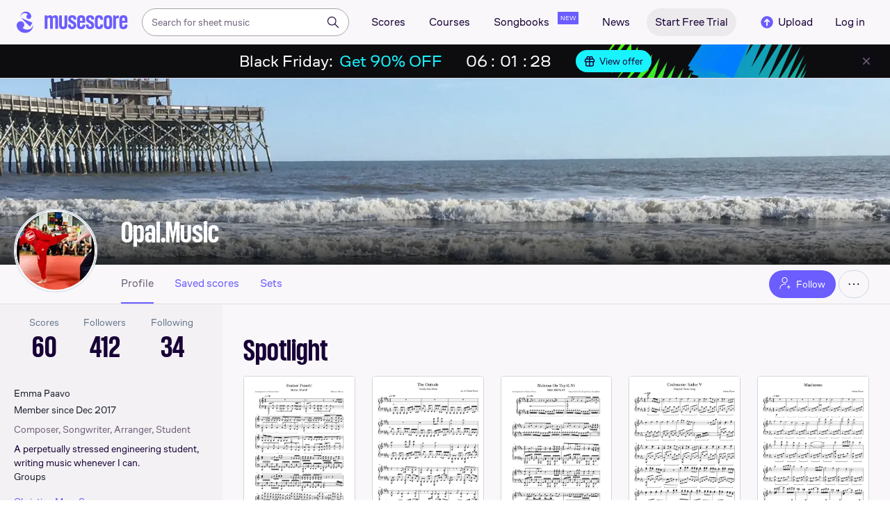

--- FILE ---
content_type: text/html; charset=UTF-8
request_url: https://musescore.com/user/27208153
body_size: 34519
content:



<!DOCTYPE html>
<html lang="en">

<head>
            <meta property="og:url" content="https://musescore.com/user/27208153">
<meta property="og:type" content="website">
<meta property="og:title" content="Opal.Music | Free sheet music | Download PDF or print on Musescore.com">
<meta property="og:description" content="Share, download and print free sheet music of Opal.Music with the world&#039;s largest community of sheet music creators, composers, performers, music teachers, students, beginners, artists, and other musicians with over 1,500,000 digital sheet music to play, practice, learn and enjoy.">
<meta property="og:image" content="https://musescore.com/static/public/musescore/img/musescore_soc_v2.png">
<meta property="og:image:width" content="1200">
<meta property="og:image:height" content="630">
<meta property="og:image:alt" content="Opal.Music | Free sheet music | Download PDF or print on Musescore.com">
<meta property="og:image:type" content="image/png">
<link href="https://musescore.com/user/27208153" rel="canonical">
<link href="https://musescore.com/user/27208153" rel="alternate" hreflang="x-default">
<link href="https://musescore.com/user/27208153" rel="alternate" hreflang="en">
<link href="https://ja.musescore.com/user/27208153" rel="alternate" hreflang="ja">    
    <title>Opal.Music | Free sheet music | Download PDF or print on Musescore.com</title>
    <meta name="description" content="Share, download and print free sheet music of Opal.Music with the world&#039;s largest community of sheet music creators, composers, performers, music teachers, students, beginners, artists, and other musicians with over 1,500,000 digital sheet music to play, practice, learn and enjoy.">
    <meta name="keywords" content="">
    <meta name="viewport" content="width=device-width, initial-scale=1, viewport-fit=cover">
    <meta charset="utf-8" />
    <meta name="author" content="Musescore" />
                    <meta name="google-play-app" content="app-id=com.musescore.playerlite" />
        <meta name="kindle-fire-app" content="app-id=com.musescore.player" />
        <meta name="facebook-domain-verification" content="cp5d42j0lpsdi602yrcqh8f6jsktrc" />
    <meta name="google-site-verification" content="Wc0Sbrzd_41dm4XKcF8OEBufv50WMuyrzkTJ-yM0O2I" />
    <meta http-equiv="X-UA-Compatible" content="IE=edge">

    <meta name="MobileOptimized" content="width" />
    <meta name="HandheldFriendly" content="true" />

    <meta name="csrf-param" content="_csrf">
<meta name="csrf-token" content="bldgb9Hn1fmxUm0XiR0s_dxDPB2_X9hNZRhT2ut5yJ49NFEbp4yCku5iH1rocEqPtQxmKvBrrisiWgefvRyj-g==">
            
<link rel="manifest" href="/manifest.json" />
<meta name="application-name" content="Musescore" />

            <link rel="icon" type="image/png" sizes="16x16" href="https://musescore.com/static/public/musescore/img/product_icons/favicon-16x16_ver1768589246.png">
        <link rel="icon" type="image/png" sizes="32x32" href="https://musescore.com/static/public/musescore/img/product_icons/favicon-32x32_ver1768589246.png">
        <link rel="icon" type="image/svg+xml" href="https://musescore.com/static/public/musescore/img/product_icons/favicon_ver1768589246.svg">
        <link rel="icon" type="image/x-icon" href="https://musescore.com/static/public/musescore/img/product_icons/favicon_ver1768589246.ico">
        <link rel="apple-touch-icon" href="https://musescore.com/static/public/musescore/img/product_icons/apple-touch-icon-precomposed_ver1768589246.png" />
                    <link
                rel="apple-touch-icon" sizes="72x72"
                href="https://musescore.com/static/public/musescore/img/product_icons/apple-touch-icon-72x72-precomposed_ver1768589246.png" />
                    <link
                rel="apple-touch-icon" sizes="76x76"
                href="https://musescore.com/static/public/musescore/img/product_icons/apple-touch-icon-76x76-precomposed_ver1768589246.png" />
                    <link
                rel="apple-touch-icon" sizes="114x114"
                href="https://musescore.com/static/public/musescore/img/product_icons/apple-touch-icon-114x114-precomposed_ver1768589246.png" />
                    <link
                rel="apple-touch-icon" sizes="120x120"
                href="https://musescore.com/static/public/musescore/img/product_icons/apple-touch-icon-120x120-precomposed_ver1768589246.png" />
                    <link
                rel="apple-touch-icon" sizes="144x144"
                href="https://musescore.com/static/public/musescore/img/product_icons/apple-touch-icon-144x144-precomposed_ver1768589246.png" />
                    <link
                rel="apple-touch-icon" sizes="180x180"
                href="https://musescore.com/static/public/musescore/img/product_icons/apple-touch-icon-180x180-precomposed_ver1768589246.png" />
                    <link
                rel="apple-touch-icon" sizes="192x192"
                href="https://musescore.com/static/public/musescore/img/product_icons/apple-touch-icon-192x192-precomposed_ver1768589246.png" />
        
        <meta name="msapplication-TileColor" content="#fff" />
        <meta name="msapplication-TileImage" content="https://musescore.com/static/public/musescore/img/product_icons/apple-touch-icon-precomposed_ver1768589246.png">
            <script>
    var sentryMethodsToSave = ['setUser', 'setTag', 'setTags', 'setExtra', 'setExtras', 'addBreadcrumb', 'setContext'];
    window.Sentry = {
        _lazy: true
    };
    var sentryLazyCallsQueue = [];
    var sentryLazyHandler = function () {
        var args = Array.prototype.slice.call(arguments)
        var methodName = args[0];
        var rest = args.slice(1);

        sentryLazyCallsQueue.push([methodName, rest])
    };

    sentryMethodsToSave.forEach(function (methodName) {
        window.Sentry[methodName] = sentryLazyHandler.bind(this, methodName);
    });

    function applySentryLazyData() {
        if (!sentryLazyCallsQueue) return;

        for (var i = 0; i < sentryLazyCallsQueue.length; i++) {
            var args = sentryLazyCallsQueue[i];
            var methodName = args[0];
            var restArgs = args[1];
            var method = window.Sentry[methodName];

            method && typeof method === 'function' && method.apply(window.Sentry, restArgs);
        }

        sentryLazyCallsQueue = undefined;
    }

    var errors = window.APPERROR ? (window.APPERROR.errors || []) : []
    var UGERROR = {
        errors,
        loggerLoaded: false,
    };

    var oldOnError = window.onerror;
    var loadScript = function (src, resolve) {
        UGERROR.loggerLoaded = true;
        var script = document.createElement('script');
        script.async = true;
        script.type = 'text/javascript';
        script.src = src;

            var changeState = function() {
                if (!loaded) {
                    resolve()
                    loaded = true;
                }
            };
            var loaded;

            script.onreadystatechange = changeState;
            script.onload = changeState;

            var node = document.getElementsByTagName('script')[0];
            node.parentNode.insertBefore(script, node);
        };

        UGERROR.loadErrorLogger = function(release) {
            var whitelistUrls = [
                new RegExp('https://musescore.com/static/public')
            ];

            if (window.location.pathname !== '/') {
                whitelistUrls.push(new RegExp(window.location.href))
            }

        !UGERROR.loggerLoaded && loadScript('https://musescore.com/static/public/build/sentry_0_0_2/sentry_wasm_ver1768589246.js', function () {
            console.log('[sentry]:', 'bundle successfully loaded')
            window.onerror = oldOnError;

            var data = {}
            var tags = {"country":"US","isProUser":false,"isAuthenticated":false}
            window.initSentry({
                dsn: 'https://23f7f9adc71e43919814a71a87ea2c52@sentry10.ultimate-guitar.com/6',
                release: release,
                allowUrls: whitelistUrls,
                ignoreErrors: [/ChunkLoadError:.*/, /NetworkError.*/, /ResizeObserver loop completed.*/, /object Response.*/, /PointerEvent.*/],
            });

            if (window.navigator.connection) {
                var conn = window.navigator.connection
                data.downlink = conn.downlink
                data.effectiveType = conn.effectiveType
                data.rtt = conn.rtt
                tags.effectiveType = conn.effectiveType

                window.Sentry.setExtras(data)
            }

                data.id = parseInt('0', 10);
                data.userId = '0';

            data.id && window.Sentry.setUser(data);
            window.Sentry.setTags(tags);
            window.Sentry.setContext('Client a/b variations', [])

            try {
                applySentryLazyData();
            } catch (error) {
                console.error(error);
            }

            UGERROR.errors.forEach(function (args) {
                if (args.length > 1) {
                    window.onerror.apply(this, args);
                    return;
                }
                var error = args[0] === undefined ? new Error('Caught undefined error') : args[0];

                if (typeof error === 'string') {
                    window.Sentry.captureMessage(error, 'error');
                } else {
                    window.Sentry.captureException(error);
                }
            });
        })
    };


        function loadSentry() {
            if (UGERROR.hasFirstError) {
                return
            }

            function load() {
                UGERROR.loadErrorLogger("mu-web_app_0.59.97");
            }

            if (document.readyState === 'complete') {
                load();
            } else {
                window.addEventListener('load', load)
            }
            UGERROR.hasFirstError = true
        }

        if (UGERROR.errors && UGERROR.errors.length > 0) {
            loadSentry()
        }

        window.onerror = function() {
            UGERROR.errors.push(arguments);
            oldOnError && oldOnError.apply(this, arguments);

            loadSentry()
        };
    </script>
                
<style>
    body,
    html {
        touch-action: manipulation;
        background: #fff;
        box-sizing: border-box;
        -webkit-tap-highlight-color: transparent
    }

    body * {
        box-sizing: inherit
    }

    body, button {
            color: #1a202e;
            font-family: Muse Sans, Inter, Helvetica neue, Helvetica, sans-serif;
            font-variant-ligatures: none;
            font-feature-settings: "liga" 0;
            -webkit-text-size-adjust: 100%;
            font-synthesis: none
        }

    a {
        text-decoration: none
    }

    body,
    form {
        margin: 0
    }

    @page {
        margin: 0;
        position: relative
    }

    @media print {

        body,
        html {
            background: #fff !important
        }
    }

    body.maintenance-page,
    body.page-boxed-content {
        background: #f6f6f6
    }
</style>
                            <link rel='preload' href='https://musescore.com/static/public/build/musescore/202601/vendor.fa522c83c06992484f6983089c942793.js' importance='high' as='script'></link>    <link rel='preload' href='https://musescore.com/static/public/build/musescore/202601/ms~runtime.c768b36f3f57aa3768715525bd8f6bab.js' importance='high' as='script'></link>    <link rel='preload' href='https://musescore.com/static/public/build/musescore/202601/ms.ebd39d14b6b5a91d1c54059281b046ae.js' importance='high' as='script'></link>                
            <link rel='preload' href='https://musescore.com/static/public/build/polyfills/202601/polyfills.js' importance='high' as='script'></link>    
        <meta name="mobile-web-app-capable" content="yes">
    <meta name="theme-color" content="#F9F7FA">
</head>

<body class="js desktop js-cookie-compliance  theme-react">
        <script>
    var hasFirstTap = false;
    (function () {
        function onFirstTap () {
            hasFirstTap = true
            document.body.removeEventListener('touchstart', onFirstTap)
        }

        document.body.addEventListener('touchstart', onFirstTap)
    })()
</script>

                    
        <div class="js-page react-container" style="min-height: 100vh;">
            </div>
        
    <style>
        .ms-footer {
            background: #0c2438;
            position: relative;
            z-index: 100;
            padding: 36px 0;
            display: none;
            flex-wrap: wrap;
            justify-content: center;
            width: 100%;
            color: #fff;
        }

        .ms-footer_visible {
            display: flex;
        }

        .ms-footer--container {
            margin-right: -90px;
            max-width: 976px;
            display: flex;
            flex-wrap: wrap;
            flex-grow: 1
        }

        .ms-footer--app {
            width: 375px
        }

        @media (max-width: 767px) {
            .ms-footer--section {
                width: 50%;
                padding: 0 12px;
                margin-bottom: 10px
            }
        }

        @media (min-width: 768px) {
            .ms-footer--container {
               margin: 0;
               padding: 16px;
               max-width: unset;
               justify-content: space-evenly
           }

            .ms-footer--section {
                min-width: 220px;
                margin-right: 0;
                margin-bottom: 22px
            }
        }

        @media (min-width: 960px) {
           .ms-footer--container {
               margin: 0;
               padding: 28px;
               justify-content: space-between;
               gap: 8px
           }

           .ms-footer--section {
               min-width: 220px
           }
        }

        @media (min-width: 1024px) {
           .ms-footer--container {
               padding: 28px;
               justify-content: space-between;
               gap: 16px
           }

           .ms-footer--section {
               min-width: 220px
           }
        }

        @media (min-width: 1280px) {
            .ms-footer--container {
                max-width: 890px;
                flex-grow: 1;
                gap: unset;
                justify-content: flex-start;
                padding: 0 0 0 24px
            }

            .ms-footer--section {
               min-width: 216px
           }
        }

        .ms-footer--title {
            margin-top: 14px;
            font-weight: 600;
            font-size: 16px;
            line-height: 133%;
            margin-bottom: 5px
        }

        .ms-footer--nav-link {
            cursor: pointer;
            line-height: 36px;
            color: #fff;
            font-size: 13px;
            text-decoration: none;
            display: flex;
            align-items: center
        }
        .ms-footer--nav-link:hover {
            color: #fff;
            text-decoration: underline;
        }

        .ms-footer--icon {
            width: 16px;
            height: 16px;
            fill: #fff;
            display: inline-block;
            vertical-align: middle;
            margin-right: 4px
        }

        .ms-footer--billing {
            margin-top: 10px;
            width: 82px;
            height: 36px
        }

        .ms-footer--caption, .ms-footer--text {
            margin-bottom: 16px;
            font-size: 14px;
            line-height: 143%
        }

        .ms-footer--caption {
            color: #97a6ba;
            margin-bottom: 14px
        }
    </style>
    <script>
        function showCookieSettings(event) {
            event.preventDefault();
            if (!!window.__tcfapi) {
                window.__tcfapi('displayConsentUi', 2, function() {});
            }
        }
    </script>

            <footer class="ms-footer">
            <section class="ms-footer--container">
                <section class="ms-footer--section">
    <div class="ms-footer--title">About MuseScore</div>
    <nav>
                    <a class="ms-footer--nav-link"  href="https://musescore.com/about" rel="" target="" onclick="">
                About            </a>
                    <a class="ms-footer--nav-link"  href="https://mu.se/careers" rel="nofollow" target="" onclick="">
                Jobs            </a>
                    <a class="ms-footer--nav-link"  href="https://help.musescore.com/" rel="" target="_blank" onclick="">
                Support            </a>
                    <a class="ms-footer--nav-link"  href="https://musescore.com/our-products" rel="" target="" onclick="">
                Our products            </a>
                    <a class="ms-footer--nav-link"  href="https://musescore.com/upgrade?feature=footer" rel="" target="" onclick="">
                MuseScore PRO            </a>
                    <a class="ms-footer--nav-link"  href="https://musescore.com/pro/gift?from=footer" rel="" target="" onclick="">
                Gifts            </a>
            </nav>
</section>
                <section class="ms-footer--section">
    <div class="ms-footer--title">Community</div>
    <nav>
                    <a class="ms-footer--nav-link"  href="https://musescore.com/our-ethical-line" rel="" target="" onclick="">
                Our Ethical Line            </a>
                    <a class="ms-footer--nav-link"  href="https://musescore.com/contact?category=Report abuse" rel="" target="" onclick="">
                Report abuse            </a>
                    <a class="ms-footer--nav-link"  href="https://musescore.com/community-guidelines" rel="" target="" onclick="">
                Community Guidelines            </a>
                    <a class="ms-footer--nav-link"  href="https://musescore.com/score-uploading-guidelines" rel="" target="" onclick="">
                Score Uploading Guidelines            </a>
                    <a class="ms-footer--nav-link"  href="https://musescore.com/community" rel="" target="" onclick="">
                Community            </a>
            </nav>
</section>
                <section class="ms-footer--section">
    <div class="ms-footer--title">Software</div>
    <nav>
                    <a class="ms-footer--nav-link"  href="https://musescore.org" rel="" target="_blank" onclick="">
                Download            </a>
                    <a class="ms-footer--nav-link"  href="https://musescore.org/en/handbook"" rel="nofollow noopener" target="_blank" onclick="">
                Handbook            </a>
                    <a class="ms-footer--nav-link"  href="https://musescore.org/en/forum" rel="nofollow noopener" target="_blank" onclick="">
                Forum            </a>
            </nav>
</section>
                <section class="ms-footer--section">
    <div class="ms-footer--title">More</div>
    <nav>
                    <a class="ms-footer--nav-link"  href="https://musescore.com/licensing" rel="" target="" onclick="">
                Licensing            </a>
                    <a class="ms-footer--nav-link"  href="https://musescore.com/legal/privacy" rel="" target="" onclick="">
                Privacy Policy            </a>
                    <a class="ms-footer--nav-link"  href="https://musescore.com/legal/cookies" rel="" target="" onclick="">
                Cookie Notice            </a>
                    <a class="ms-footer--nav-link"  href="https://musescore.com/legal/terms" rel="" target="" onclick="">
                Terms of Use            </a>
                    <a class="ms-footer--nav-link"  href="https://musescore.com/accessibility-statement" rel="" target="" onclick="">
                Accessibility Statement            </a>
                    <a class="ms-footer--nav-link"  href="https://musescore.com/legal/dmca" rel="" target="" onclick="">
                DMCA            </a>
                    <a class="ms-footer--nav-link"  href="https://musescore.com/legal/dsa" rel="" target="" onclick="">
                DSA            </a>
                    <a class="ms-footer--nav-link"  href="https://musescore.com/pro/landing/pricing" rel="" target="" onclick="">
                Pricing            </a>
            </nav>
</section>
                <section class="ms-footer--section">
    <div class="ms-footer--title">Social</div>
    <nav>
                    <a class="ms-footer--nav-link"  href="https://www.youtube.com/channel/UCfY410QyoHlC4jwUZZOjgOg" rel="nofollow noopener" target="_blank" onclick="">
                YouTube            </a>
                    <a class="ms-footer--nav-link"  href="https://facebook.com/Musescore" rel="nofollow noopener" target="_blank" onclick="">
                Facebook            </a>
                    <a class="ms-footer--nav-link"  href="https://x.com/musescore" rel="nofollow noopener" target="_blank" onclick="">
                X            </a>
                    <a class="ms-footer--nav-link"  href="https://linkedin.com/company/muse" rel="nofollow noopener" target="_blank" onclick="">
                LinkedIn            </a>
                    <a class="ms-footer--nav-link"  href="https://www.tiktok.com/@musescoreofficial" rel="nofollow noopener" target="_blank" onclick="">
                TikTok            </a>
                    <a class="ms-footer--nav-link"  href="https://www.instagram.com/musescore" rel="nofollow noopener" target="_blank" onclick="">
                Instagram            </a>
            </nav>
</section>
                <section class="ms-footer--section">
    <div class="ms-footer--title">Content</div>
    <nav>
                    <a class="ms-footer--nav-link"  href="https://musescore.com/sheetmusic/best-sheet-music" rel="" target="" onclick="">
                Top Scores            </a>
                    <a class="ms-footer--nav-link"  href="https://musescore.com/sheetmusic/new-sheet-music" rel="" target="" onclick="">
                New Scores            </a>
                    <a class="ms-footer--nav-link"  href="https://musescore.com/sheetmusic/all-artists" rel="" target="" onclick="">
                All artists            </a>
                    <a class="ms-footer--nav-link"  href="https://musescore.com/sheetmusic/category-pages" rel="" target="" onclick="">
                Score categories            </a>
                    <a class="ms-footer--nav-link"  href="https://musescore.com/courses" rel="" target="" onclick="">
                Courses            </a>
                    <a class="ms-footer--nav-link"  href="https://musescore.com/sheetmusic/official" rel="" target="" onclick="">
                Official Scores            </a>
                    <a class="ms-footer--nav-link"  href="https://musescore.com/books" rel="" target="" onclick="">
                Digital Books            </a>
                    <a class="ms-footer--nav-link"  href="https://musescore.com/news" rel="" target="" onclick="">
                News            </a>
            </nav>
</section>
                <div class="ms-footer--section">
                    <section class="ms-footer--section">
    <div class="ms-footer--title">Our products</div>
    <nav>
                    <a class="ms-footer--nav-link"  href="https://audio.com/" rel="" target="_blank" onclick="">
                Audio.com            </a>
                    <a class="ms-footer--nav-link"  href="https://www.musehub.com/app/musescore-studio?utm_source=musescore-web&utm_medium=footer&utm_campaign=our-products-section" rel="" target="_blank" onclick="">
                MuseHub            </a>
            </nav>
</section>
                </div>
                <div class="ms-footer--section">
                    <section class="ms-footer--section">
    <div class="ms-footer--title">Organisations</div>
    <nav>
                    <a class="ms-footer--nav-link" id="footer-b2b" href="/pro/landing/b2b" rel="" target="_blank" onclick="">
                Get Pro+ licences for your entire team            </a>
            </nav>
</section>
                </div>
                <section class="ms-footer--section">
    <div class="ms-footer--title">Language</div>
    <nav>
                    <a class="ms-footer--nav-link" id="language-en" href="https://musescore.com/user/27208153" rel="" target="" onclick="">
                English            </a>
                    <a class="ms-footer--nav-link" id="language-es" href="https://musescore.com/user/27208153" rel="" target="" onclick="">
                Español            </a>
                    <a class="ms-footer--nav-link" id="language-el" href="https://musescore.com/user/27208153" rel="" target="" onclick="">
                Ελληνικά            </a>
                    <a class="ms-footer--nav-link" id="language-ja" href="https://ja.musescore.com/user/27208153" rel="" target="" onclick="">
                日本語            </a>
            </nav>
</section>
                <div class="ms-footer--section">
                    <div class="ms-footer--text">© 2026 MuseScore Ltd</div>
                    <div class="ms-footer--caption">
                        Spyrou Kyprianou 84, <br>
                        4004 Limassol, <br>
                        Cyprus                                            </div>
                    <img class="ms-footer--billing lazyload no-src" alt="cards" data-src="https://musescore.com/static/public/img/musescore/footer_cards_ver1768589246.png"/>
                </div>
                            </section>
            <div id="footer-explore-app" class="ms-footer--app"></div>
        </footer>
            
        
    
    
    
    
            <script defer  src='https://musescore.com/static/public/build/polyfills/202601/polyfills.js'></script>    
        

<div
    class="js-store"
    data-content="{&quot;config&quot;:{&quot;releaseVer&quot;:&quot;mu-web_app_0.59.97&quot;,&quot;serviceSettings&quot;:{&quot;externalServices&quot;:{&quot;web&quot;:{&quot;auth.apple&quot;:true,&quot;auth.google&quot;:true,&quot;auth.facebook&quot;:true,&quot;billing.stripe&quot;:true,&quot;billing.paypal&quot;:true,&quot;billing.apple&quot;:true,&quot;billing.google&quot;:true,&quot;billing.facebook&quot;:true},&quot;mobile&quot;:{&quot;auth.apple&quot;:true,&quot;auth.google&quot;:true,&quot;auth.facebook&quot;:true,&quot;auth.consent&quot;:true,&quot;billing.apple&quot;:true,&quot;billing.google&quot;:true,&quot;billing.facebook&quot;:true,&quot;test.analytics&quot;:true}}},&quot;backendReleaseVer&quot;:&quot;4.45.44&quot;,&quot;renderType&quot;:&quot;react&quot;,&quot;staticPrefix&quot;:&quot;/static&quot;,&quot;urlFacebook&quot;:&quot;&quot;,&quot;urlGoogle&quot;:&quot;&quot;,&quot;main_server&quot;:&quot;musescore.com&quot;,&quot;base_domain&quot;:&quot;musescore.com&quot;,&quot;ug_server_name&quot;:&quot;ultimate-guitar.com&quot;,&quot;static_server&quot;:&quot;https://musescore.com/static&quot;,&quot;statik_cache&quot;:&quot;_ver1768589246&quot;,&quot;upload_server&quot;:&quot;https://upload.musescore.com&quot;,&quot;country&quot;:&quot;US&quot;,&quot;cf_turnstile_site_key&quot;:&quot;0x4AAAAAAAGYK1RXEWXX02Fv&quot;,&quot;is_mobile&quot;:false,&quot;is_bot&quot;:true,&quot;captcha_id&quot;:&quot;&quot;,&quot;is_tablet&quot;:false,&quot;is_android&quot;:false,&quot;is_ios&quot;:false,&quot;is_eu_server&quot;:true,&quot;is_es&quot;:false,&quot;isGDPRAvailable&quot;:false,&quot;isCcpaAvailable&quot;:false,&quot;hasStaticCache&quot;:false,&quot;app_url&quot;:&quot;&quot;,&quot;app_url_template&quot;:&quot;&quot;,&quot;isWebp&quot;:true,&quot;googleOneTap&quot;:{&quot;client_id&quot;:&quot;129899489146-28hqj8qdpippf2vama0sm48qqiduiovg.apps.googleusercontent.com&quot;,&quot;login_uri&quot;:&quot;https://musescore.com/user/auth/oauth/auth?service=google&amp;onetap=1&quot;},&quot;rtAnalytics&quot;:{&quot;trackUrl&quot;:&quot;/components/data&quot;,&quot;trackingEnabled&quot;:true},&quot;countryCode&quot;:&quot;US&quot;,&quot;os&quot;:&quot;&quot;,&quot;platform&quot;:4,&quot;browser&quot;:&quot;{\&quot;device\&quot;:{\&quot;type\&quot;:\&quot;bot\&quot;}}&quot;,&quot;browserName&quot;:&quot;&quot;,&quot;unified_id&quot;:&quot;&quot;,&quot;auth_type&quot;:&quot;none&quot;,&quot;statistic&quot;:{&quot;courses_all&quot;:488,&quot;lesson_all&quot;:14344,&quot;scores_all&quot;:3713923,&quot;scores_new&quot;:499148,&quot;scores_official&quot;:1246700,&quot;scores_community&quot;:2467223,&quot;scores_listened_minutes&quot;:31080605,&quot;courses_viewed_minutes&quot;:3156562,&quot;ratings_all&quot;:12915439,&quot;pages_all&quot;:202740896,&quot;scores_transposed&quot;:49870,&quot;courses_instruments&quot;:17,&quot;scores_views&quot;:471861132,&quot;courses_views&quot;:733212,&quot;lessons_new&quot;:1393,&quot;followers_all&quot;:997411,&quot;ebook_all&quot;:2864},&quot;monetization&quot;:{&quot;marketingSpecials&quot;:[{&quot;id&quot;:13,&quot;name&quot;:&quot;black_friday&quot;,&quot;weight&quot;:34,&quot;platform&quot;:3,&quot;stockActionMetaName&quot;:&quot;black-friday-top&quot;,&quot;scoreStockActionMetaName&quot;:&quot;score-bottom-black-friday&quot;,&quot;settings&quot;:&quot;{}&quot;,&quot;saleOfferId&quot;:7},{&quot;id&quot;:73,&quot;name&quot;:&quot;saturday&quot;,&quot;weight&quot;:32,&quot;platform&quot;:3,&quot;stockActionMetaName&quot;:&quot;saturday-savings&quot;,&quot;scoreStockActionMetaName&quot;:&quot;saturday-savings&quot;,&quot;settings&quot;:&quot;{}&quot;,&quot;saleOfferId&quot;:91},{&quot;id&quot;:76,&quot;name&quot;:&quot;musescore_sale&quot;,&quot;weight&quot;:30,&quot;platform&quot;:3,&quot;stockActionMetaName&quot;:&quot;musescore-sale&quot;,&quot;scoreStockActionMetaName&quot;:&quot;musescore-sale&quot;,&quot;settings&quot;:&quot;{}&quot;,&quot;saleOfferId&quot;:103}]},&quot;turn_iframe_off&quot;:false,&quot;editor&quot;:&quot;https://musescore.com/static/public/build/mu_editor/202505/wysiwyg_editor.537f75816aa2986f00b564f4eebcde35.js&quot;,&quot;referrer&quot;:&quot;&quot;,&quot;jinba&quot;:{&quot;appLabel&quot;:&quot;ms_user_profile&quot;,&quot;appLabelExp&quot;:&quot;null&quot;}},&quot;store&quot;:{&quot;page&quot;:{&quot;data&quot;:{&quot;counters&quot;:{&quot;followers&quot;:{&quot;count&quot;:412,&quot;label&quot;:&quot;Followers&quot;,&quot;url&quot;:&quot;&quot;},&quot;following&quot;:{&quot;count&quot;:34,&quot;label&quot;:&quot;Following&quot;,&quot;url&quot;:&quot;&quot;},&quot;sets&quot;:{&quot;count&quot;:4,&quot;label&quot;:&quot;Sets&quot;,&quot;url&quot;:&quot;&quot;},&quot;scores&quot;:{&quot;count&quot;:60,&quot;label&quot;:&quot;Scores&quot;,&quot;url&quot;:&quot;&quot;}},&quot;groups&quot;:[{&quot;id&quot;:67922,&quot;title&quot;:&quot;Christian MuseScorers.&quot;,&quot;description&quot;:&quot;&quot;,&quot;mission&quot;:&quot;Are you a Christian?? Join this Group.&quot;,&quot;owner_user_id&quot;:23903191,&quot;website&quot;:&quot;&quot;,&quot;date_created&quot;:1350477487,&quot;date_updated&quot;:1556355565,&quot;is_public&quot;:1,&quot;is_list_available&quot;:1,&quot;is_featured&quot;:0,&quot;date_group_image&quot;:0,&quot;date_group_cover&quot;:0,&quot;access_type&quot;:&quot;public&quot;,&quot;uri&quot;:&quot;christian-musescorers&quot;,&quot;moderated&quot;:1,&quot;score_add_allow&quot;:1,&quot;deleted&quot;:0,&quot;instruments_ids&quot;:[]},{&quot;id&quot;:1606,&quot;title&quot;:&quot;Improving MuseScore.com&quot;,&quot;description&quot;:&quot;Feel free to post your ideas on how to improve the MuseScore.com or comment on other ideas.\r\n\r\nFor discussions regarding the MuseScore software, go to https://musescore.org/en/forum instead.\r\n\r\nIf you have problems with other members, comments on your scores, bug reports, or anything on a more personal level, please contact us at https://musescore.com/contact&quot;,&quot;mission&quot;:&quot;Post your suggestions for improving the MuseScore.com website.&quot;,&quot;owner_user_id&quot;:35925480,&quot;website&quot;:&quot;https://musescore.com&quot;,&quot;date_created&quot;:1291895957,&quot;date_updated&quot;:1760091807,&quot;is_public&quot;:1,&quot;is_list_available&quot;:0,&quot;is_featured&quot;:0,&quot;date_group_image&quot;:1759744513,&quot;date_group_cover&quot;:1528461285,&quot;access_type&quot;:&quot;public&quot;,&quot;uri&quot;:&quot;improving-musescore-com&quot;,&quot;moderated&quot;:1,&quot;score_add_allow&quot;:0,&quot;deleted&quot;:0,&quot;instruments_ids&quot;:[]},{&quot;id&quot;:4979680,&quot;title&quot;:&quot;INTROVERTS UNITE!!!&quot;,&quot;description&quot;:&quot;(I saw that seperately online). Were all introverts here. Talk about life problems and introvert stuff. Post your best and worst scores. Don&#039;t be rude. Have fun!&quot;,&quot;mission&quot;:&quot;Seperately. In our own homes. &quot;,&quot;owner_user_id&quot;:11227431,&quot;website&quot;:&quot;&quot;,&quot;date_created&quot;:1541362270,&quot;date_updated&quot;:1559898453,&quot;is_public&quot;:1,&quot;is_list_available&quot;:1,&quot;is_featured&quot;:0,&quot;date_group_image&quot;:1541362389,&quot;date_group_cover&quot;:1541362406,&quot;access_type&quot;:&quot;public&quot;,&quot;uri&quot;:&quot;introverts-unite&quot;,&quot;moderated&quot;:1,&quot;score_add_allow&quot;:1,&quot;deleted&quot;:0,&quot;instruments_ids&quot;:[]},{&quot;id&quot;:4979416,&quot;title&quot;:&quot;Jay and John&#039;s Challenges&quot;,&quot;description&quot;:&quot;Founded December 16th 2018 by Jaybird1 and Legendian (Jay and John)\n\n\nWelcome to our most active music challenge group! Here, we will be holding a contest, every month or two, for compositions! I, or John, will give out a list of the requirements for the piece, such as a cord  progression, the duration of the piece, etc. \n\nPlease join!  Whether you wanna compose something for the challenge, or just give support to the challengers. This is going to be super fun. Hope to see you in the discussions!\n\nMe or John, will also post random little challenges just for fun. We will tell you about who&rsquo;s judging them etc. The challenges will be simple little fun things. If you win, It will be announced in the group, and we will send you a personal contact if possible, congratulating you. If you win for a music challenge, you will possibly receive a follow by me and John, a favorite, comment, and maybe something else. (No one will receive a gift or pro, or receive any money). \n\nAlso, please don&rsquo;t put any scores in this group that aren&rsquo;t for the challenge. :) \n\nP.S. If we could also please keep our talking clean, with no swearing and be nice to each other, that would be wonderful. If you do any of these things, we will have to remove you, and that&rsquo;s not what we want to do.\n\n-Jay\n\n\n\n\nThis group is going to be fun! If you like competition, writing music, or even just staying updated with the contestants, this is the place to be. So please join! Jay and I are looking forward to seeing what you got! Looking forward to seeing you all! I&#039;m excited to see your talent! \n\nRemember, be a good sport! No offensive language or bullying behavior of any kind or you will have to be removed from the group (see rules). And we really don&#039;t want to have to do that. 😁\n\nDon&#039;t forget to visit our connected group \&quot;Promoting Songs\&quot; to promote winner&#039;s songs for contests! This will allow your score to spread fast!\n\n-John&quot;,&quot;mission&quot;:&quot;The ultimate challenge group! &quot;,&quot;owner_user_id&quot;:23903191,&quot;website&quot;:&quot;https://musescore.com/groups/jay-and-johns-challenges&quot;,&quot;date_created&quot;:1534814742,&quot;date_updated&quot;:1585850037,&quot;is_public&quot;:1,&quot;is_list_available&quot;:0,&quot;is_featured&quot;:0,&quot;date_group_image&quot;:1545332900,&quot;date_group_cover&quot;:1545275815,&quot;access_type&quot;:&quot;request&quot;,&quot;uri&quot;:&quot;jay-and-john-s-challenges&quot;,&quot;moderated&quot;:1,&quot;score_add_allow&quot;:1,&quot;deleted&quot;:0,&quot;instruments_ids&quot;:[]},{&quot;id&quot;:4980214,&quot;title&quot;:&quot;Marvel Studios Hub&quot;,&quot;description&quot;:&quot;I  always loved Marvel themes and making them in my own instrument - a piano/keyboard. If you are interested, please join!&quot;,&quot;mission&quot;:&quot;To publish some of the best marvel songs&quot;,&quot;owner_user_id&quot;:31185772,&quot;website&quot;:&quot;https://voideddiagram17.wixsite.com/supernova-books&quot;,&quot;date_created&quot;:1550780047,&quot;date_updated&quot;:1550890700,&quot;is_public&quot;:1,&quot;is_list_available&quot;:1,&quot;is_featured&quot;:0,&quot;date_group_image&quot;:1550780774,&quot;date_group_cover&quot;:1550780094,&quot;access_type&quot;:&quot;public&quot;,&quot;uri&quot;:&quot;marvel-studios-hub&quot;,&quot;moderated&quot;:1,&quot;score_add_allow&quot;:1,&quot;deleted&quot;:0,&quot;instruments_ids&quot;:[0]},{&quot;id&quot;:4981212,&quot;title&quot;:&quot;mAth is liFe&quot;,&quot;description&quot;:&quot;Wh4t 15 up hum4ns\nTh15 15 4 pl4c3 wh3r3 0n1y m41h 15 4cc3p14b13. U c4n 0n1y us3 th15 f0r m41h.&quot;,&quot;mission&quot;:&quot;mAth&quot;,&quot;owner_user_id&quot;:33730156,&quot;website&quot;:&quot;&quot;,&quot;date_created&quot;:1579027477,&quot;date_updated&quot;:1582138229,&quot;is_public&quot;:1,&quot;is_list_available&quot;:1,&quot;is_featured&quot;:0,&quot;date_group_image&quot;:0,&quot;date_group_cover&quot;:0,&quot;access_type&quot;:&quot;public&quot;,&quot;uri&quot;:&quot;math-is-life&quot;,&quot;moderated&quot;:1,&quot;score_add_allow&quot;:0,&quot;deleted&quot;:0,&quot;instruments_ids&quot;:[]},{&quot;id&quot;:4981283,&quot;title&quot;:&quot;MNGA&quot;,&quot;description&quot;:&quot;Welcome to the MNGA, MuseScore&#039;s totally official news group. We toil day and night trying to Make News Great Again, or, at least to put a grin on your face with our dry wit and our terrible jokes. \n\nWe have three main different types of articles: interviews, satires, and reports. Interview articles are typically the MNGA staff interviewing an MS user about themselves, a score, or a group. All what is written is factual. Satire articles are meant for humor, and though they may poke fun at an indecent, there are no hard feelings. All quotes are fictional unless otherwise noted. Report articles typically are the MNGA staff writing about an indecent that that happened on the MS website. Everything that is reported is factual, though the articles may contain certain elements related to the \&quot;humorous twist\&quot; cuz we can&#039;t leave that out. \n\nRight now only admins can post discussions. We will remove everything else. \n\nIf you join the MNGA, you automatically subscribe to articles. We&#039;re trying to work out another system for notifying our subscribers, but that&#039;s what goes right now.&quot;,&quot;mission&quot;:&quot;&quot;,&quot;owner_user_id&quot;:31329785,&quot;website&quot;:&quot;https://musescore.com/mnga&quot;,&quot;date_created&quot;:1581327550,&quot;date_updated&quot;:1605168168,&quot;is_public&quot;:1,&quot;is_list_available&quot;:0,&quot;is_featured&quot;:0,&quot;date_group_image&quot;:1601646232,&quot;date_group_cover&quot;:1601645373,&quot;access_type&quot;:&quot;request&quot;,&quot;uri&quot;:&quot;mnga&quot;,&quot;moderated&quot;:1,&quot;score_add_allow&quot;:1,&quot;deleted&quot;:0,&quot;instruments_ids&quot;:[]},{&quot;id&quot;:4343511,&quot;title&quot;:&quot;Musescorers with Synesthesia&quot;,&quot;description&quot;:&quot;Do you perceive letters and numbers with colours? Maybe you smell certain things when listening to music? Whatever it is, if you have synesthesia, then welcome to this group!!!!\r\nBecause we will one day rule the world....... :D&quot;,&quot;mission&quot;:&quot;Synesthesia isn&#039;t a disorder. It&#039;s a gift.&quot;,&quot;owner_user_id&quot;:17708316,&quot;website&quot;:&quot;&quot;,&quot;date_created&quot;:1501949865,&quot;date_updated&quot;:1502242359,&quot;is_public&quot;:1,&quot;is_list_available&quot;:1,&quot;is_featured&quot;:0,&quot;date_group_image&quot;:1501956027,&quot;date_group_cover&quot;:1501956064,&quot;access_type&quot;:&quot;public&quot;,&quot;uri&quot;:&quot;musescorerswithsynesthesia&quot;,&quot;moderated&quot;:1,&quot;score_add_allow&quot;:1,&quot;deleted&quot;:0,&quot;instruments_ids&quot;:null},{&quot;id&quot;:2205046,&quot;title&quot;:&quot;Music by Imagine Dragons &quot;,&quot;description&quot;:&quot;This group is here for anyone to upload their Imagine Dragons scores and discuss their scores or songs. &quot;,&quot;mission&quot;:&quot;All things Imagine Dragons&quot;,&quot;owner_user_id&quot;:4180451,&quot;website&quot;:&quot;&quot;,&quot;date_created&quot;:1464404990,&quot;date_updated&quot;:1469858375,&quot;is_public&quot;:1,&quot;is_list_available&quot;:1,&quot;is_featured&quot;:0,&quot;date_group_image&quot;:1483950996,&quot;date_group_cover&quot;:0,&quot;access_type&quot;:&quot;public&quot;,&quot;uri&quot;:&quot;musicbyimaginedragons&quot;,&quot;moderated&quot;:1,&quot;score_add_allow&quot;:1,&quot;deleted&quot;:0,&quot;instruments_ids&quot;:null},{&quot;id&quot;:4980217,&quot;title&quot;:&quot;Nerds With Instruments&quot;,&quot;description&quot;:&quot;This group offers a calm place to post, save, and critique scores, without hordes of outside influence. \nRules: \n1. Remain active, in either posting or commenting.\n2. Keep Criticism helpful and constructive.\n3. No obscene language.\n4. Have fun!&quot;,&quot;mission&quot;:&quot;Nerds, with MUSIC!!!&quot;,&quot;owner_user_id&quot;:30854353,&quot;website&quot;:&quot;https://sites.google.com/mlsd.org/nerds-with-instruments/home&quot;,&quot;date_created&quot;:1550812940,&quot;date_updated&quot;:1591229594,&quot;is_public&quot;:1,&quot;is_list_available&quot;:1,&quot;is_featured&quot;:0,&quot;date_group_image&quot;:1550812980,&quot;date_group_cover&quot;:1591229594,&quot;access_type&quot;:&quot;public&quot;,&quot;uri&quot;:&quot;nerds-with-instruments&quot;,&quot;moderated&quot;:1,&quot;score_add_allow&quot;:1,&quot;deleted&quot;:0,&quot;instruments_ids&quot;:[]},{&quot;id&quot;:48713,&quot;title&quot;:&quot;Piano&quot;,&quot;description&quot;:&quot;Welcome to the LARGEST group here on MuseScore! To make it the best it can be, we ask that you PLEASE read the rules to make sure you are following them. \n\n🔻🔻🔻🔻🔻🔻\n\nBasic rules to keep in mind.\n1. No spam and self-promotion discussions. Keep discussions on topic.\n2. Be nice, respect other members and provide constructive feedback. Follow community guidelines. \n3. Promote your own scores only in the [url=https://musescore.com/groups/piano/discuss/5275537]self-promotion thread[/url]\n\nRead the full rules [url=https://musescore.com/groups/piano/discuss/5277568]here.[/url]\n\nAdd your scores to the group too! \n\nWe hope you enjoy your time here :D -@Bo-Bo. T.&quot;,&quot;mission&quot;:&quot;A space dedicated to anything related to piano and music!&quot;,&quot;owner_user_id&quot;:20756,&quot;website&quot;:&quot;https://musescore.com/groups/piano&quot;,&quot;date_created&quot;:1337068651,&quot;date_updated&quot;:1734301506,&quot;is_public&quot;:1,&quot;is_list_available&quot;:1,&quot;is_featured&quot;:0,&quot;date_group_image&quot;:1729349446,&quot;date_group_cover&quot;:1728549236,&quot;access_type&quot;:&quot;public&quot;,&quot;uri&quot;:&quot;piano&quot;,&quot;moderated&quot;:1,&quot;score_add_allow&quot;:1,&quot;deleted&quot;:0,&quot;instruments_ids&quot;:[]},{&quot;id&quot;:4981144,&quot;title&quot;:&quot;Piano Group&quot;,&quot;description&quot;:&quot;This group is all about Piano! You are free to talk! \nHere are some awesome groups that you can also join:\n\nhttps://musescore.com/groups/improving-musescore-com/\n\nhttps://musescore.com/groups/1723/\n\nhttps://musescore.com/groups/concert-band/\n\nhttps://musescore.com/groups/2850/\n\nhttps://musescore.com/groups/12581/\n\nhttps://musescore.com/groups/22802/\n\nhttps://musescore.com/groups/28476/\n\nhttps://musescore.com/groups/29087/\n\nhttps://musescore.com/groups/video-gamers/\n\nhttps://musescore.com/groups/saxophone/\n\nhttps://musescore.com/groups/percussion-ensemble/\n\nhttps://musescore.com/groups/tuba-the-group/\n\nhttps://musescore.com/groups/the-awesome-piano-players/\n\nhttps://musescore.com/groups/43371/\n\nhttps://musescore.com/groups/piano/\n\nhttps://musescore.com/groups/pianocomps/\n\nhttps://musescore.com/groups/piano-company/\n\nhttps://musescore.com/groups/discussion-group/\n\nhttps://musescore.com/groups/59271/\n\nhttps://musescore.com/groups/clarinets-rule/\n\nhttps://musescore.com/groups/short-pieces-for-piano/\n\nhttps://musescore.com/groups/the-debate-group/\n\nhttps://musescore.com/groups/join-this-group/\n\nhttps://musescore.com/groups/saxophone-ensembles/\n\nhttps://musescore.com/groups/bass-clarinetists/\n\nhttps://musescore.com/groups/967826/\n\nhttps://musescore.com/groups/marchingbandgroup/\n\nhttps://musescore.com/groups/letsreach2000members/\n\nhttps://musescore.com/groups/randomlyscrewingaround/\n\nhttps://musescore.com/groups/4799139/\n\nhttps://musescore.com/groups/marchingpercussion/\n\nhttps://musescore.com/groups/bassoon/\n\nhttps://musescore.com/groups/people-that-are-actually-active/\n\nhttps://musescore.com/groups/4980923/\n\nhttps://musescore.com/groups/piano-battles/\n\nhttps://musescore.com/groups/4981003/\n\nhttps://musescore.com/groups/4981008/\n\nhttps://musescore.com/groups/nfl/\n\nhttps://musescore.com/groups/ayg/\n\nhttps://musescore.com/groups/hangman-puzzles/\n\nhttps://musescore.com/groups/drawing-contests/\n\nMY GROUPS:\nhttps://musescore.com/groups/piano-for-us/\n\nhttps://musescore.com/groups/4981006/\n\nhttps://musescore.com/groups/4981137/\n\nThese are all groups that I am in! They are very awesome. Also dont forget to check out my groups! I have 1 Ensemble going! \nI dont really want arguing in the group. So ye! I MIGHT make a group website so stay tuned!\n-------------------------------------------\nAlso PLEASE subscribe to my brothers rebuild channel: Its called Rebuild With Nick\nhttps://www.youtube.com/channel/UCvX_AFQjYicHBOGqdaMMAiA\n---\nAnd Subscribe to my channel:\n(Here is a video) https://www.youtube.com/watch?v=tUxSMHC5v8k\n---------------------------------------------------------\nAlso who did not know, my name is David Matev\n---------------------------------------------------------\nIf anybody has ideas to change this group, your more than welcome!! \nThanks :) :D&quot;,&quot;mission&quot;:&quot;Free to talk about anything related to Piano&quot;,&quot;owner_user_id&quot;:28870243,&quot;website&quot;:&quot;https://docs.google.com/forms/d/1NScOBW3pM0hWY22Pq4-U5BulDgEG_b1AvWglHxpjEsg/edit?usp=sharing&quot;,&quot;date_created&quot;:1576594002,&quot;date_updated&quot;:1716319506,&quot;is_public&quot;:1,&quot;is_list_available&quot;:0,&quot;is_featured&quot;:0,&quot;date_group_image&quot;:0,&quot;date_group_cover&quot;:0,&quot;access_type&quot;:&quot;public&quot;,&quot;uri&quot;:&quot;piano-group&quot;,&quot;moderated&quot;:1,&quot;score_add_allow&quot;:1,&quot;deleted&quot;:0,&quot;instruments_ids&quot;:[0]},{&quot;id&quot;:17291,&quot;title&quot;:&quot;Piano Virtuoso&quot;,&quot;description&quot;:&quot;&ldquo;The attraction of the virtuoso for the public is very like that of the circus for the crowd. There is always the hope that something dangerous will happen.&rdquo;\n&mdash; Claude Debussy\n\nWelcome!\nThis group is for all the advanced piano players and composers on Musescore; if you are one of them, you should definitely join! :)\n\nFeel free to join contests, participate in debates, answer questions, share your opinions, ask for advice, and do all of the other fun stuff that goes on here!\n\n\nThere is no list of rules; you just need to observe the following two warnings...\n\n-WARNING: Discussions and/or comments that are off-topic, inappropriate, offensive, disrespectful, or any other synonym will be deleted without explanation (oh, and that includes all forms of advertisements).\n\n-WARNING: Trolls, spammers, scammers, and other such undesirable creatures will be expelled without any warning other than this one.&quot;,&quot;mission&quot;:&quot;&quot;,&quot;owner_user_id&quot;:27898727,&quot;website&quot;:&quot;&quot;,&quot;date_created&quot;:1307295795,&quot;date_updated&quot;:1548880014,&quot;is_public&quot;:1,&quot;is_list_available&quot;:1,&quot;is_featured&quot;:0,&quot;date_group_image&quot;:1545413079,&quot;date_group_cover&quot;:1545415822,&quot;access_type&quot;:&quot;public&quot;,&quot;uri&quot;:&quot;virtuoso&quot;,&quot;moderated&quot;:1,&quot;score_add_allow&quot;:1,&quot;deleted&quot;:0,&quot;instruments_ids&quot;:[0,2]},{&quot;id&quot;:57326,&quot;title&quot;:&quot;Pirates Of The Caribbean&quot;,&quot;description&quot;:&quot;Hey,\r\nwelcome in my group :)\r\nIf you have nice discussions or good sheets please post them (and excuse my english)\r\n&quot;,&quot;mission&quot;:&quot;For everyone who loves the great scores from Klaus Badelt and Hans Zimmer&quot;,&quot;owner_user_id&quot;:26855,&quot;website&quot;:&quot;&quot;,&quot;date_created&quot;:1343226575,&quot;date_updated&quot;:1350487509,&quot;is_public&quot;:1,&quot;is_list_available&quot;:1,&quot;is_featured&quot;:0,&quot;date_group_image&quot;:1483948528,&quot;date_group_cover&quot;:0,&quot;access_type&quot;:&quot;public&quot;,&quot;uri&quot;:&quot;pirates-of-the-caribbean--fluch-der-karibik&quot;,&quot;moderated&quot;:1,&quot;score_add_allow&quot;:1,&quot;deleted&quot;:0,&quot;instruments_ids&quot;:null},{&quot;id&quot;:4980267,&quot;title&quot;:&quot;Radiohead&quot;,&quot;description&quot;:&quot;Do you like Radiohead? Maybe just one of their songs? Then join this group! This group is for sharing music from Radiohead, and to talk about Radiohead! \nJust please obey the following rules. \n\nNo swearing \nNo inappropriate talk\nBe nice!\nHave fun!\n\nI&rsquo;ll see you in the discussions!&quot;,&quot;mission&quot;:&quot;To share music from Radiohead, and to talk! &quot;,&quot;owner_user_id&quot;:23903191,&quot;website&quot;:&quot;https://musescore.com/groups/radiohead&quot;,&quot;date_created&quot;:1551557090,&quot;date_updated&quot;:1551558406,&quot;is_public&quot;:1,&quot;is_list_available&quot;:1,&quot;is_featured&quot;:0,&quot;date_group_image&quot;:1551558236,&quot;date_group_cover&quot;:1551558050,&quot;access_type&quot;:&quot;public&quot;,&quot;uri&quot;:&quot;radiohead&quot;,&quot;moderated&quot;:1,&quot;score_add_allow&quot;:1,&quot;deleted&quot;:0,&quot;instruments_ids&quot;:[]},{&quot;id&quot;:4980854,&quot;title&quot;:&quot;RSA Book Club!&quot;,&quot;description&quot;:&quot;I love books and everyone here does too.&quot;,&quot;mission&quot;:&quot;To talk about books, and to create scores for books that people are writing!&quot;,&quot;owner_user_id&quot;:28057286,&quot;website&quot;:&quot;&quot;,&quot;date_created&quot;:1568558391,&quot;date_updated&quot;:1568559201,&quot;is_public&quot;:1,&quot;is_list_available&quot;:0,&quot;is_featured&quot;:0,&quot;date_group_image&quot;:1568558849,&quot;date_group_cover&quot;:1568559201,&quot;access_type&quot;:&quot;public&quot;,&quot;uri&quot;:&quot;rsa-book-club&quot;,&quot;moderated&quot;:1,&quot;score_add_allow&quot;:1,&quot;deleted&quot;:0,&quot;instruments_ids&quot;:[]},{&quot;id&quot;:3499671,&quot;title&quot;:&quot;Skelet&oslash;n Ȼlique&quot;,&quot;description&quot;:&quot;All Twenty One Pilots fans! This is a group for the few, the proud, and the emotional.&quot;,&quot;mission&quot;:&quot;Stay Alive&quot;,&quot;owner_user_id&quot;:12874231,&quot;website&quot;:&quot;&quot;,&quot;date_created&quot;:1488491062,&quot;date_updated&quot;:1489609294,&quot;is_public&quot;:1,&quot;is_list_available&quot;:1,&quot;is_featured&quot;:0,&quot;date_group_image&quot;:1488491172,&quot;date_group_cover&quot;:1489082946,&quot;access_type&quot;:&quot;public&quot;,&quot;uri&quot;:&quot;twentyonepilots&quot;,&quot;moderated&quot;:1,&quot;score_add_allow&quot;:1,&quot;deleted&quot;:0,&quot;instruments_ids&quot;:null},{&quot;id&quot;:4981239,&quot;title&quot;:&quot;Suggestions for Music&quot;,&quot;description&quot;:&quot;Welcome! This groups purpose is solely to share all the music and artists that you love. I&rsquo;m always trying to find new good music to listen to, and I know there are others that do the same. So join, and share. Like 21 Pilots? Great, share it. AC/DC? Sure, share it. Logic? Yes, share it. \n\nCome join and share your favorite music! And who knows, maybe you&rsquo;ll find your new music binge in here.&quot;,&quot;mission&quot;:&quot;To share all the artists that we love! &quot;,&quot;owner_user_id&quot;:23903191,&quot;website&quot;:&quot;&quot;,&quot;date_created&quot;:1579981998,&quot;date_updated&quot;:1579983791,&quot;is_public&quot;:1,&quot;is_list_available&quot;:0,&quot;is_featured&quot;:0,&quot;date_group_image&quot;:0,&quot;date_group_cover&quot;:0,&quot;access_type&quot;:&quot;public&quot;,&quot;uri&quot;:&quot;suggestions-for-music&quot;,&quot;moderated&quot;:1,&quot;score_add_allow&quot;:1,&quot;deleted&quot;:0,&quot;instruments_ids&quot;:[]},{&quot;id&quot;:4979400,&quot;title&quot;:&quot;Teen Christian Musicians&quot;,&quot;description&quot;:&quot;This is a group for Christian teens to share their music ideas, scores, transpositions, recommendations, etc. I made this group for teens because we are in the same age area so we may have similar interests and ideas for things to create. Only a few rules: \n#1 No cuss language or inoproprate conversations. \n#2 Preferably ages 13-19\n#3 Christian preferably but if you would like to join but aren&rsquo;t that&rsquo;s cool too. \n#4 HAVE FUN!\n#5 Don&rsquo;t be afraid to post a few comments here and there. \n Not too hard right? Hope you join! 😁&quot;,&quot;mission&quot;:&quot;For teens to share their ideas and music. And to bring the Lord glory through their God given talents.&quot;,&quot;owner_user_id&quot;:28550383,&quot;website&quot;:&quot;https://musescore.com/groups/teen-christian-musicians&quot;,&quot;date_created&quot;:1534196001,&quot;date_updated&quot;:1570553641,&quot;is_public&quot;:1,&quot;is_list_available&quot;:1,&quot;is_featured&quot;:0,&quot;date_group_image&quot;:1570553641,&quot;date_group_cover&quot;:1537459020,&quot;access_type&quot;:&quot;public&quot;,&quot;uri&quot;:&quot;teen-christian-musicians&quot;,&quot;moderated&quot;:1,&quot;score_add_allow&quot;:1,&quot;deleted&quot;:0,&quot;instruments_ids&quot;:[]},{&quot;id&quot;:153028,&quot;title&quot;:&quot;Teenage Composers&quot;,&quot;description&quot;:&quot;Welcome!\n\nThis group is specifically for all you teenage composers and musicians... It&#039;s great that you&#039;re here!\n\nPlease remember to be considerate of the other members; the only way for us to have a fun community here is if we&#039;re all respectful of each other.\n\nOh, and be sure to add all of your scores to this group... :D&quot;,&quot;mission&quot;:&quot;For all the teenagers who like to compose. &quot;,&quot;owner_user_id&quot;:27898727,&quot;website&quot;:&quot;&quot;,&quot;date_created&quot;:1388871759,&quot;date_updated&quot;:1548879628,&quot;is_public&quot;:1,&quot;is_list_available&quot;:1,&quot;is_featured&quot;:0,&quot;date_group_image&quot;:1547834334,&quot;date_group_cover&quot;:1547834034,&quot;access_type&quot;:&quot;public&quot;,&quot;uri&quot;:&quot;teenage&quot;,&quot;moderated&quot;:1,&quot;score_add_allow&quot;:1,&quot;deleted&quot;:0,&quot;instruments_ids&quot;:[]},{&quot;id&quot;:4367341,&quot;title&quot;:&quot;The Few The Proud The Clique&quot;,&quot;description&quot;:&quot;Twenty one pilots. not much to explain&quot;,&quot;mission&quot;:&quot;Help t&oslash;p fans find thier favorite music&quot;,&quot;owner_user_id&quot;:7062226,&quot;website&quot;:&quot;&quot;,&quot;date_created&quot;:1502414331,&quot;date_updated&quot;:1502414540,&quot;is_public&quot;:1,&quot;is_list_available&quot;:1,&quot;is_featured&quot;:0,&quot;date_group_image&quot;:1502414411,&quot;date_group_cover&quot;:1502414540,&quot;access_type&quot;:&quot;public&quot;,&quot;uri&quot;:&quot;&quot;,&quot;moderated&quot;:1,&quot;score_add_allow&quot;:1,&quot;deleted&quot;:0,&quot;instruments_ids&quot;:null},{&quot;id&quot;:125641,&quot;title&quot;:&quot;The Homeschool Group&quot;,&quot;description&quot;:&quot;&quot;,&quot;mission&quot;:&quot;This group is for the homeschooled people from around the globe! Homeschool is better than any other school anywhere!!!&quot;,&quot;owner_user_id&quot;:28870243,&quot;website&quot;:&quot;&quot;,&quot;date_created&quot;:1377569181,&quot;date_updated&quot;:1563217101,&quot;is_public&quot;:1,&quot;is_list_available&quot;:1,&quot;is_featured&quot;:0,&quot;date_group_image&quot;:1483948827,&quot;date_group_cover&quot;:0,&quot;access_type&quot;:&quot;public&quot;,&quot;uri&quot;:&quot;the-homeschool-group&quot;,&quot;moderated&quot;:1,&quot;score_add_allow&quot;:1,&quot;deleted&quot;:0,&quot;instruments_ids&quot;:[]},{&quot;id&quot;:4981261,&quot;title&quot;:&quot;The Orpheus Post + Contests&quot;,&quot;description&quot;:&quot;We at the Orpheus Post pledge to give you the facts and updates truthfully, accurately, objectively, fairly, and impartially. \n\nWe will do our best to make your experience with us an enjoyable and informative one. \n\nTo all our readers: thank you for supporting us, we make it our mission to give you, our dear readers, quality news, all the time.\n\n---\n\nThe Orpheus Post is a community newspaper founded by Musika. With the help of our incredible staff, we at the Post exclusively report the latest happenings on the MuseScore community, which includes but is not limited to reports, interviews, tutorials, reviews, and more. \n\nWe were formerly known as the MuseScore Tribune, but as of 12/22/2020 we enacted a name change (credit to @some random violin kid who thinks he is kindof good but isnt for the name Orpheus Post)\n\nWe also conduct monthly contests with a prize of one free month of MuseScore PRO, courtesy of MuseScore.\n\nView our Medium page here: https://medium.com/@musescoretribune\n\n---\n  \n-- JOIN --\nJoin our community. Comment your opinions, concerns, reviews, and more!\nParticipate in our monthly contests for a prize of one free month of a MuseScore PRO membership!\n\n-- APPLY --\nApply to be a journalist, writer, interviewer, or more! [CLOSED]&quot;,&quot;mission&quot;:&quot;Quality news, all the time&quot;,&quot;owner_user_id&quot;:28777590,&quot;website&quot;:&quot;https://medium.com/@musescoretribune&quot;,&quot;date_created&quot;:1580641374,&quot;date_updated&quot;:1608603975,&quot;is_public&quot;:1,&quot;is_list_available&quot;:0,&quot;is_featured&quot;:0,&quot;date_group_image&quot;:1608603804,&quot;date_group_cover&quot;:1608603975,&quot;access_type&quot;:&quot;request&quot;,&quot;uri&quot;:&quot;the-orpheus-post&quot;,&quot;moderated&quot;:1,&quot;score_add_allow&quot;:1,&quot;deleted&quot;:0,&quot;instruments_ids&quot;:[]},{&quot;id&quot;:2386961,&quot;title&quot;:&quot;Twenty One Pilots&quot;,&quot;description&quot;:&quot;A place for TOP fans to share music and their love for this amazing band.  &quot;,&quot;mission&quot;:&quot;For all Twenty One Pilots music and fans!!!&quot;,&quot;owner_user_id&quot;:2350331,&quot;website&quot;:&quot;&quot;,&quot;date_created&quot;:1468382355,&quot;date_updated&quot;:1468382355,&quot;is_public&quot;:1,&quot;is_list_available&quot;:1,&quot;is_featured&quot;:0,&quot;date_group_image&quot;:1483951223,&quot;date_group_cover&quot;:0,&quot;access_type&quot;:&quot;public&quot;,&quot;uri&quot;:&quot;twenty-one-pilots&quot;,&quot;moderated&quot;:1,&quot;score_add_allow&quot;:1,&quot;deleted&quot;:0,&quot;instruments_ids&quot;:null},{&quot;id&quot;:4980100,&quot;title&quot;:&quot;Twenty One Pilots!&quot;,&quot;description&quot;:&quot;If you enjoy and listen to Twenty One Pilots Join this group! I promise you will love it. Please, no swearing, inappropriate talk, or rude comments. \nPlease be nice, and Stay Street!&quot;,&quot;mission&quot;:&quot;&quot;,&quot;owner_user_id&quot;:30468045,&quot;website&quot;:&quot;&quot;,&quot;date_created&quot;:1548906066,&quot;date_updated&quot;:1549935507,&quot;is_public&quot;:1,&quot;is_list_available&quot;:0,&quot;is_featured&quot;:0,&quot;date_group_image&quot;:1548906094,&quot;date_group_cover&quot;:1548906408,&quot;access_type&quot;:&quot;public&quot;,&quot;uri&quot;:&quot;&quot;,&quot;moderated&quot;:1,&quot;score_add_allow&quot;:0,&quot;deleted&quot;:0,&quot;instruments_ids&quot;:[]},{&quot;id&quot;:4981545,&quot;title&quot;:&quot;Unlimited Competition Group [UCG]&quot;,&quot;description&quot;:&quot;THE BEST CHALLENGE GROUP ON MUSESCORE!\n\nJoin our discord server here: https://discord.gg/ACRSW8Hjye\n\nHi guys, hope y&#039;all are having an amazing day! This is an amazing challenge group. Please have fun and enjoy!\n\n*Do not put any scores that aren&#039;t for the competition in this group.*\n\nHow this group works:\n1. Every month there will be a new challenge, (Challenge ideas can be submitted in to the admins of the group if you have a specific one in mind or what you would like to do!).\n2. You sign up either on the google form OR on the discussion\n3. Submit your score before the deadline\n4. Judges rate and rank your score\n5. Results are posted monthly as soon as Judging is finished!&quot;,&quot;mission&quot;:&quot;All musicians that are willing to compete are welcome :)&quot;,&quot;owner_user_id&quot;:28870243,&quot;website&quot;:&quot;https://discord.gg/ACRSW8Hjye&quot;,&quot;date_created&quot;:1587255147,&quot;date_updated&quot;:1676169642,&quot;is_public&quot;:1,&quot;is_list_available&quot;:1,&quot;is_featured&quot;:0,&quot;date_group_image&quot;:1617300888,&quot;date_group_cover&quot;:1617302271,&quot;access_type&quot;:&quot;public&quot;,&quot;uri&quot;:&quot;unlimited-competition-group-ucg&quot;,&quot;moderated&quot;:1,&quot;score_add_allow&quot;:1,&quot;deleted&quot;:0,&quot;instruments_ids&quot;:[]},{&quot;id&quot;:26284,&quot;title&quot;:&quot;Young Composers Group&quot;,&quot;description&quot;:&quot;We can learn from parents, teachers, and other adults, but we can also learn from our peers! Please post your music and help other group members make their music better.&quot;,&quot;mission&quot;:&quot;A group for composers under the age of 18. We can learn from parents, teachers, and other adults, but we can also learn from our peers!&quot;,&quot;owner_user_id&quot;:23903191,&quot;website&quot;:&quot;&quot;,&quot;date_created&quot;:1317209706,&quot;date_updated&quot;:1550752900,&quot;is_public&quot;:1,&quot;is_list_available&quot;:1,&quot;is_featured&quot;:1,&quot;date_group_image&quot;:0,&quot;date_group_cover&quot;:0,&quot;access_type&quot;:&quot;public&quot;,&quot;uri&quot;:&quot;young-composers-group&quot;,&quot;moderated&quot;:1,&quot;score_add_allow&quot;:1,&quot;deleted&quot;:0,&quot;instruments_ids&quot;:[]}],&quot;profile_followers&quot;:[{&quot;user_id&quot;:75894745,&quot;follower_user_id&quot;:27208153,&quot;date_created&quot;:1767919165,&quot;user&quot;:{&quot;id&quot;:75894745,&quot;name&quot;:&quot;ericdma&quot;,&quot;url&quot;:&quot;https://musescore.com/user/75894745&quot;,&quot;image&quot;:&quot;https://musescore.com/static/musescore/userdata/avatar/profile_5.png@150x150&quot;,&quot;is_pro&quot;:true,&quot;is_staff&quot;:false,&quot;is_moderator&quot;:false,&quot;cover_url&quot;:&quot;https://musescore.com/static/musescore/userdata/cover/0/9/a/75894745.jpg?cache=0&quot;,&quot;has_cover&quot;:false,&quot;date_created&quot;:1703519771,&quot;is_publisher&quot;:false,&quot;_links&quot;:{&quot;self&quot;:{&quot;href&quot;:&quot;https://musescore.com/user/75894745&quot;}}},&quot;follower&quot;:{&quot;id&quot;:27208153,&quot;name&quot;:&quot;Opal.Music&quot;,&quot;url&quot;:&quot;https://musescore.com/user/27208153&quot;,&quot;image&quot;:&quot;https://musescore.com/static/musescore/userdata/avatar/f/8/6/27208153.jpg@150x150?cache=1676349657&quot;,&quot;is_pro&quot;:false,&quot;is_staff&quot;:false,&quot;is_moderator&quot;:false,&quot;cover_url&quot;:&quot;https://musescore.com/static/musescore/userdata/cover/e/7/d/27208153.jpg?cache=1576723584&quot;,&quot;has_cover&quot;:true,&quot;date_created&quot;:1512961717,&quot;is_publisher&quot;:false,&quot;_links&quot;:{&quot;self&quot;:{&quot;href&quot;:&quot;https://musescore.com/user/27208153&quot;}}}},{&quot;user_id&quot;:31029964,&quot;follower_user_id&quot;:27208153,&quot;date_created&quot;:1763894977,&quot;user&quot;:{&quot;id&quot;:31029964,&quot;name&quot;:&quot;Jennie Burt&quot;,&quot;url&quot;:&quot;https://musescore.com/user/31029964&quot;,&quot;image&quot;:&quot;https://musescore.com/static/musescore/userdata/avatar/profile_4.png@150x150&quot;,&quot;is_pro&quot;:true,&quot;is_staff&quot;:false,&quot;is_moderator&quot;:false,&quot;cover_url&quot;:&quot;https://musescore.com/static/musescore/userdata/cover/4/4/c/31029964.jpg?cache=1764962666&quot;,&quot;has_cover&quot;:true,&quot;date_created&quot;:1548434999,&quot;is_publisher&quot;:false,&quot;_links&quot;:{&quot;self&quot;:{&quot;href&quot;:&quot;https://musescore.com/user/31029964&quot;}}},&quot;follower&quot;:{&quot;id&quot;:27208153,&quot;name&quot;:&quot;Opal.Music&quot;,&quot;url&quot;:&quot;https://musescore.com/user/27208153&quot;,&quot;image&quot;:&quot;https://musescore.com/static/musescore/userdata/avatar/f/8/6/27208153.jpg@150x150?cache=1676349657&quot;,&quot;is_pro&quot;:false,&quot;is_staff&quot;:false,&quot;is_moderator&quot;:false,&quot;cover_url&quot;:&quot;https://musescore.com/static/musescore/userdata/cover/e/7/d/27208153.jpg?cache=1576723584&quot;,&quot;has_cover&quot;:true,&quot;date_created&quot;:1512961717,&quot;is_publisher&quot;:false,&quot;_links&quot;:{&quot;self&quot;:{&quot;href&quot;:&quot;https://musescore.com/user/27208153&quot;}}}},{&quot;user_id&quot;:58378594,&quot;follower_user_id&quot;:27208153,&quot;date_created&quot;:1756394446,&quot;user&quot;:{&quot;id&quot;:58378594,&quot;name&quot;:&quot;theDagobert&quot;,&quot;url&quot;:&quot;https://musescore.com/user/58378594&quot;,&quot;image&quot;:&quot;https://musescore.com/static/musescore/userdata/avatar/profile_14.png@150x150&quot;,&quot;is_pro&quot;:true,&quot;is_staff&quot;:false,&quot;is_moderator&quot;:false,&quot;cover_url&quot;:&quot;https://musescore.com/static/musescore/userdata/cover/3/f/1/58378594.jpg?cache=0&quot;,&quot;has_cover&quot;:false,&quot;date_created&quot;:1672835004,&quot;is_publisher&quot;:false,&quot;_links&quot;:{&quot;self&quot;:{&quot;href&quot;:&quot;https://musescore.com/user/58378594&quot;}}},&quot;follower&quot;:{&quot;id&quot;:27208153,&quot;name&quot;:&quot;Opal.Music&quot;,&quot;url&quot;:&quot;https://musescore.com/user/27208153&quot;,&quot;image&quot;:&quot;https://musescore.com/static/musescore/userdata/avatar/f/8/6/27208153.jpg@150x150?cache=1676349657&quot;,&quot;is_pro&quot;:false,&quot;is_staff&quot;:false,&quot;is_moderator&quot;:false,&quot;cover_url&quot;:&quot;https://musescore.com/static/musescore/userdata/cover/e/7/d/27208153.jpg?cache=1576723584&quot;,&quot;has_cover&quot;:true,&quot;date_created&quot;:1512961717,&quot;is_publisher&quot;:false,&quot;_links&quot;:{&quot;self&quot;:{&quot;href&quot;:&quot;https://musescore.com/user/27208153&quot;}}}},{&quot;user_id&quot;:70094890,&quot;follower_user_id&quot;:27208153,&quot;date_created&quot;:1754214027,&quot;user&quot;:{&quot;id&quot;:70094890,&quot;name&quot;:&quot;idejuan&quot;,&quot;url&quot;:&quot;https://musescore.com/user/70094890&quot;,&quot;image&quot;:&quot;https://musescore.com/static/musescore/userdata/avatar/profile_10.png@150x150&quot;,&quot;is_pro&quot;:true,&quot;is_staff&quot;:false,&quot;is_moderator&quot;:false,&quot;cover_url&quot;:&quot;https://musescore.com/static/musescore/userdata/cover/0/2/3/70094890.jpg?cache=0&quot;,&quot;has_cover&quot;:false,&quot;date_created&quot;:1691834160,&quot;is_publisher&quot;:false,&quot;_links&quot;:{&quot;self&quot;:{&quot;href&quot;:&quot;https://musescore.com/user/70094890&quot;}}},&quot;follower&quot;:{&quot;id&quot;:27208153,&quot;name&quot;:&quot;Opal.Music&quot;,&quot;url&quot;:&quot;https://musescore.com/user/27208153&quot;,&quot;image&quot;:&quot;https://musescore.com/static/musescore/userdata/avatar/f/8/6/27208153.jpg@150x150?cache=1676349657&quot;,&quot;is_pro&quot;:false,&quot;is_staff&quot;:false,&quot;is_moderator&quot;:false,&quot;cover_url&quot;:&quot;https://musescore.com/static/musescore/userdata/cover/e/7/d/27208153.jpg?cache=1576723584&quot;,&quot;has_cover&quot;:true,&quot;date_created&quot;:1512961717,&quot;is_publisher&quot;:false,&quot;_links&quot;:{&quot;self&quot;:{&quot;href&quot;:&quot;https://musescore.com/user/27208153&quot;}}}}],&quot;profile_followings&quot;:[{&quot;user_id&quot;:27208153,&quot;follower_user_id&quot;:46508138,&quot;date_created&quot;:1679070323,&quot;user&quot;:{&quot;id&quot;:46508138,&quot;name&quot;:&quot;Angelina Sharapanivska&quot;,&quot;url&quot;:&quot;https://musescore.com/user/46508138&quot;,&quot;image&quot;:&quot;https://musescore.com/static/musescore/userdata/avatar/profile_18.png@150x150&quot;,&quot;is_pro&quot;:false,&quot;is_staff&quot;:false,&quot;is_moderator&quot;:false,&quot;cover_url&quot;:&quot;https://musescore.com/static/musescore/userdata/cover/f/f/8/46508138.jpg?cache=0&quot;,&quot;has_cover&quot;:false,&quot;date_created&quot;:1649144543,&quot;is_publisher&quot;:false,&quot;_links&quot;:{&quot;self&quot;:{&quot;href&quot;:&quot;https://musescore.com/user/46508138&quot;}}},&quot;follower&quot;:{&quot;id&quot;:27208153,&quot;name&quot;:&quot;Opal.Music&quot;,&quot;url&quot;:&quot;https://musescore.com/user/27208153&quot;,&quot;image&quot;:&quot;https://musescore.com/static/musescore/userdata/avatar/f/8/6/27208153.jpg@150x150?cache=1676349657&quot;,&quot;is_pro&quot;:false,&quot;is_staff&quot;:false,&quot;is_moderator&quot;:false,&quot;cover_url&quot;:&quot;https://musescore.com/static/musescore/userdata/cover/e/7/d/27208153.jpg?cache=1576723584&quot;,&quot;has_cover&quot;:true,&quot;date_created&quot;:1512961717,&quot;is_publisher&quot;:false,&quot;_links&quot;:{&quot;self&quot;:{&quot;href&quot;:&quot;https://musescore.com/user/27208153&quot;}}}},{&quot;user_id&quot;:27208153,&quot;follower_user_id&quot;:36964839,&quot;date_created&quot;:1677958740,&quot;user&quot;:{&quot;id&quot;:36964839,&quot;name&quot;:&quot;blueberrieszn IS BACK&quot;,&quot;url&quot;:&quot;https://musescore.com/user/36964839&quot;,&quot;image&quot;:&quot;https://musescore.com/static/musescore/userdata/avatar/4/1/f/36964839.jpg@150x150?cache=1657216186&quot;,&quot;is_pro&quot;:false,&quot;is_staff&quot;:false,&quot;is_moderator&quot;:false,&quot;cover_url&quot;:&quot;https://musescore.com/static/musescore/userdata/cover/8/7/8/36964839.jpg?cache=1628049673&quot;,&quot;has_cover&quot;:true,&quot;date_created&quot;:1609042859,&quot;is_publisher&quot;:false,&quot;_links&quot;:{&quot;self&quot;:{&quot;href&quot;:&quot;https://musescore.com/user/36964839&quot;}}},&quot;follower&quot;:{&quot;id&quot;:27208153,&quot;name&quot;:&quot;Opal.Music&quot;,&quot;url&quot;:&quot;https://musescore.com/user/27208153&quot;,&quot;image&quot;:&quot;https://musescore.com/static/musescore/userdata/avatar/f/8/6/27208153.jpg@150x150?cache=1676349657&quot;,&quot;is_pro&quot;:false,&quot;is_staff&quot;:false,&quot;is_moderator&quot;:false,&quot;cover_url&quot;:&quot;https://musescore.com/static/musescore/userdata/cover/e/7/d/27208153.jpg?cache=1576723584&quot;,&quot;has_cover&quot;:true,&quot;date_created&quot;:1512961717,&quot;is_publisher&quot;:false,&quot;_links&quot;:{&quot;self&quot;:{&quot;href&quot;:&quot;https://musescore.com/user/27208153&quot;}}}},{&quot;user_id&quot;:27208153,&quot;follower_user_id&quot;:33147463,&quot;date_created&quot;:1647812936,&quot;user&quot;:{&quot;id&quot;:33147463,&quot;name&quot;:&quot;Caprice Studio&quot;,&quot;url&quot;:&quot;https://musescore.com/masonatcapricestudio&quot;,&quot;image&quot;:&quot;https://musescore.com/static/musescore/userdata/avatar/5/6/7/33147463.jpg@150x150?cache=1635176534&quot;,&quot;is_pro&quot;:false,&quot;is_staff&quot;:false,&quot;is_moderator&quot;:false,&quot;cover_url&quot;:&quot;https://musescore.com/static/musescore/userdata/cover/0/f/6/33147463.jpg?cache=1652630381&quot;,&quot;has_cover&quot;:true,&quot;date_created&quot;:1569684048,&quot;is_publisher&quot;:false,&quot;_links&quot;:{&quot;self&quot;:{&quot;href&quot;:&quot;https://musescore.com/masonatcapricestudio&quot;}}},&quot;follower&quot;:{&quot;id&quot;:27208153,&quot;name&quot;:&quot;Opal.Music&quot;,&quot;url&quot;:&quot;https://musescore.com/user/27208153&quot;,&quot;image&quot;:&quot;https://musescore.com/static/musescore/userdata/avatar/f/8/6/27208153.jpg@150x150?cache=1676349657&quot;,&quot;is_pro&quot;:false,&quot;is_staff&quot;:false,&quot;is_moderator&quot;:false,&quot;cover_url&quot;:&quot;https://musescore.com/static/musescore/userdata/cover/e/7/d/27208153.jpg?cache=1576723584&quot;,&quot;has_cover&quot;:true,&quot;date_created&quot;:1512961717,&quot;is_publisher&quot;:false,&quot;_links&quot;:{&quot;self&quot;:{&quot;href&quot;:&quot;https://musescore.com/user/27208153&quot;}}}},{&quot;user_id&quot;:27208153,&quot;follower_user_id&quot;:8533736,&quot;date_created&quot;:1602456753,&quot;user&quot;:{&quot;id&quot;:8533736,&quot;name&quot;:&quot;Green Day Is My Dad&quot;,&quot;url&quot;:&quot;https://musescore.com/user/8533736&quot;,&quot;image&quot;:&quot;https://musescore.com/static/musescore/userdata/avatar/3/0/e/8533736.jpg@150x150?cache=1483949484&quot;,&quot;is_pro&quot;:false,&quot;is_staff&quot;:false,&quot;is_moderator&quot;:false,&quot;cover_url&quot;:&quot;https://musescore.com/static/musescore/userdata/cover/9/5/0/8533736.jpg?cache=0&quot;,&quot;has_cover&quot;:false,&quot;date_created&quot;:1458760320,&quot;is_publisher&quot;:false,&quot;_links&quot;:{&quot;self&quot;:{&quot;href&quot;:&quot;https://musescore.com/user/8533736&quot;}}},&quot;follower&quot;:{&quot;id&quot;:27208153,&quot;name&quot;:&quot;Opal.Music&quot;,&quot;url&quot;:&quot;https://musescore.com/user/27208153&quot;,&quot;image&quot;:&quot;https://musescore.com/static/musescore/userdata/avatar/f/8/6/27208153.jpg@150x150?cache=1676349657&quot;,&quot;is_pro&quot;:false,&quot;is_staff&quot;:false,&quot;is_moderator&quot;:false,&quot;cover_url&quot;:&quot;https://musescore.com/static/musescore/userdata/cover/e/7/d/27208153.jpg?cache=1576723584&quot;,&quot;has_cover&quot;:true,&quot;date_created&quot;:1512961717,&quot;is_publisher&quot;:false,&quot;_links&quot;:{&quot;self&quot;:{&quot;href&quot;:&quot;https://musescore.com/user/27208153&quot;}}}}],&quot;profile&quot;:{&quot;id&quot;:27208153,&quot;first_name&quot;:&quot;Emma&quot;,&quot;last_name&quot;:&quot;Paavo&quot;,&quot;gender&quot;:&quot;female&quot;,&quot;city&quot;:&quot;&quot;,&quot;country_code&quot;:&quot;US&quot;,&quot;websites&quot;:[&quot;&quot;,&quot;&quot;],&quot;activities&quot;:[&quot;Composer&quot;,&quot;Songwriter&quot;,&quot;Arranger&quot;,&quot;Student&quot;],&quot;timezone&quot;:&quot;America/New_York&quot;,&quot;birthday&quot;:0,&quot;bio&quot;:&quot;A perpetually stressed engineering student, writing music whenever I can. &quot;,&quot;is_contactable&quot;:1,&quot;experiment&quot;:0,&quot;websites_with_redirect&quot;:{&quot;&quot;:&quot;https://deeplink.musescore.com/redirect?to=&quot;},&quot;bio_with_redirect&quot;:&quot;A perpetually stressed engineering student, writing music whenever I can. &quot;},&quot;profile_activities&quot;:[&quot;Composer&quot;,&quot;Songwriter&quot;,&quot;Arranger&quot;,&quot;Student&quot;],&quot;is_blocked_for_you&quot;:false,&quot;is_blocked_by_you&quot;:false,&quot;is_user_follow&quot;:false,&quot;is_not_yourself&quot;:true,&quot;can_user_edit&quot;:false,&quot;can_user_send_message&quot;:false,&quot;can_ban&quot;:false,&quot;can_unban&quot;:false,&quot;link_to_ban&quot;:&quot;/user/ban/ban?id=27208153&quot;,&quot;link_to_unban&quot;:&quot;/user/ban/unban?id=27208153&quot;,&quot;user_accesses&quot;:[],&quot;base_url&quot;:&quot;/user/27208153&quot;,&quot;user&quot;:{&quot;id&quot;:27208153,&quot;name&quot;:&quot;Opal.Music&quot;,&quot;url&quot;:&quot;https://musescore.com/user/27208153&quot;,&quot;image&quot;:&quot;https://musescore.com/static/musescore/userdata/avatar/f/8/6/27208153.jpg@150x150?cache=1676349657&quot;,&quot;is_pro&quot;:false,&quot;is_staff&quot;:false,&quot;is_moderator&quot;:false,&quot;cover_url&quot;:&quot;https://musescore.com/static/musescore/userdata/cover/e/7/d/27208153.jpg?cache=1576723584&quot;,&quot;has_cover&quot;:true,&quot;date_created&quot;:1512961717,&quot;is_publisher&quot;:false,&quot;_links&quot;:{&quot;self&quot;:{&quot;href&quot;:&quot;https://musescore.com/user/27208153&quot;}}},&quot;spotlight&quot;:[{&quot;id&quot;:9375634,&quot;title&quot;:&quot;Sucker Punch! - Xdinary Heroes&quot;,&quot;file_score_title&quot;:&quot;Sucker Punch!&quot;,&quot;subtitle&quot;:&quot;Hello, World!&quot;,&quot;description&quot;:&quot;Solo&quot;,&quot;can_manage_score&quot;:false,&quot;parts&quot;:1,&quot;parts_names&quot;:[&quot;Piano&quot;],&quot;thumbnails&quot;:{&quot;small&quot;:&quot;https://cdn.ustatik.com/musescore/scoredata/g/80837114ecb3c414f8a208976f473e52935cd086/score_0.png@180x252?no-cache=1715704479&amp;bgclr=ffffff&quot;,&quot;medium&quot;:&quot;https://cdn.ustatik.com/musescore/scoredata/g/80837114ecb3c414f8a208976f473e52935cd086/score_0.png@300x420?no-cache=1715704479&amp;bgclr=ffffff&quot;,&quot;large&quot;:&quot;https://cdn.ustatik.com/musescore/scoredata/g/80837114ecb3c414f8a208976f473e52935cd086/score_0.png@500x660?no-cache=1715704479&amp;bgclr=ffffff&quot;,&quot;original&quot;:&quot;https://cdn.ustatik.com/musescore/scoredata/g/80837114ecb3c414f8a208976f473e52935cd086/score_0.png?no-cache=1715704479&quot;},&quot;share&quot;:{&quot;publicUrl&quot;:&quot;https://musescore.com/user/27208153/scores/9375634&quot;,&quot;embedUrl&quot;:&quot;https://musescore.com/user/27208153/scores/9375634/embed&quot;,&quot;url&quot;:&quot;https%3A%2F%2Fmusescore.com%2Fuser%2F27208153%2Fscores%2F9375634&quot;,&quot;title&quot;:&quot;Sucker+Punch%21+-+Xdinary+Heroes&quot;,&quot;isShowSecretUrl&quot;:false},&quot;user&quot;:{&quot;id&quot;:27208153,&quot;name&quot;:&quot;Opal.Music&quot;,&quot;url&quot;:&quot;https://musescore.com/user/27208153&quot;,&quot;image&quot;:&quot;https://musescore.com/static/musescore/userdata/avatar/f/8/6/27208153.jpg@150x150?cache=1676349657&quot;,&quot;is_pro&quot;:false,&quot;is_staff&quot;:false,&quot;is_moderator&quot;:false,&quot;cover_url&quot;:&quot;https://musescore.com/static/musescore/userdata/cover/e/7/d/27208153.jpg?cache=1576723584&quot;,&quot;has_cover&quot;:true,&quot;date_created&quot;:1512961717,&quot;is_publisher&quot;:false,&quot;_links&quot;:{&quot;self&quot;:{&quot;href&quot;:&quot;https://musescore.com/user/27208153&quot;}}},&quot;url&quot;:&quot;https://musescore.com/user/27208153/scores/9375634&quot;,&quot;duration&quot;:&quot;03:12&quot;,&quot;composer_name&quot;:&quot;Xdinary Heroes&quot;,&quot;pages_count&quot;:5,&quot;date_created&quot;:1672719122,&quot;date_updated&quot;:1715704479,&quot;favorite_count&quot;:99,&quot;comments_count&quot;:0,&quot;instruments&quot;:[{&quot;name&quot;:&quot;Piano&quot;,&quot;url_to_search&quot;:&quot;/sheetmusic/piano&quot;,&quot;count&quot;:1}],&quot;hits&quot;:1449,&quot;is_draft&quot;:false,&quot;processing&quot;:&quot;ready&quot;,&quot;revisions_count&quot;:8,&quot;revision_id&quot;:14417849,&quot;has_custom_video&quot;:false,&quot;has_custom_audio&quot;:false,&quot;is_private&quot;:0,&quot;is_blocked&quot;:0,&quot;score_part_available&quot;:0,&quot;score_part_is_on&quot;:0,&quot;is_copyright_protected&quot;:0,&quot;copyright_protection_value&quot;:&quot;&quot;,&quot;is_origin&quot;:false,&quot;is_free&quot;:true,&quot;is_public_domain&quot;:false,&quot;truncated_description&quot;:&quot;Back for a minute with one af my favorite k-pop songs.&quot;,&quot;instrumentations&quot;:[{&quot;id&quot;:114,&quot;name&quot;:&quot;Solo&quot;,&quot;parent_id&quot;:0,&quot;weight&quot;:0,&quot;is_active&quot;:1,&quot;is_auto&quot;:1,&quot;uri&quot;:&quot;solo&quot;,&quot;order&quot;:0,&quot;display_name&quot;:&quot;&quot;}],&quot;rating&quot;:{&quot;rating&quot;:4.92,&quot;count&quot;:11,&quot;count_to_visible&quot;:0,&quot;stats&quot;:[],&quot;user_rating&quot;:null,&quot;abusive_ban_time&quot;:null,&quot;abusive_ban_time_remain&quot;:null},&quot;publisher&quot;:null,&quot;is_official&quot;:false,&quot;is_purchased&quot;:false,&quot;_links&quot;:{&quot;self&quot;:{&quot;href&quot;:&quot;https://musescore.com/user/27208153/scores/9375634&quot;}}},{&quot;id&quot;:6891669,&quot;title&quot;:&quot;The Outside &ndash; Twenty One Pilots&quot;,&quot;file_score_title&quot;:&quot;The Outside&quot;,&quot;subtitle&quot;:&quot;Twenty One Pilots&quot;,&quot;description&quot;:&quot;Solo&quot;,&quot;can_manage_score&quot;:false,&quot;parts&quot;:1,&quot;parts_names&quot;:[&quot;Piano&quot;],&quot;thumbnails&quot;:{&quot;small&quot;:&quot;https://cdn.ustatik.com/musescore/scoredata/g/9574c96c21eb700b8e6774bd7baf13660e5dc900/score_0.png@180x252?no-cache=1715699942&amp;bgclr=ffffff&quot;,&quot;medium&quot;:&quot;https://cdn.ustatik.com/musescore/scoredata/g/9574c96c21eb700b8e6774bd7baf13660e5dc900/score_0.png@300x420?no-cache=1715699942&amp;bgclr=ffffff&quot;,&quot;large&quot;:&quot;https://cdn.ustatik.com/musescore/scoredata/g/9574c96c21eb700b8e6774bd7baf13660e5dc900/score_0.png@500x660?no-cache=1715699942&amp;bgclr=ffffff&quot;,&quot;original&quot;:&quot;https://cdn.ustatik.com/musescore/scoredata/g/9574c96c21eb700b8e6774bd7baf13660e5dc900/score_0.png?no-cache=1715699942&quot;},&quot;share&quot;:{&quot;publicUrl&quot;:&quot;https://musescore.com/user/27208153/scores/6891669&quot;,&quot;embedUrl&quot;:&quot;https://musescore.com/user/27208153/scores/6891669/embed&quot;,&quot;url&quot;:&quot;https%3A%2F%2Fmusescore.com%2Fuser%2F27208153%2Fscores%2F6891669&quot;,&quot;title&quot;:&quot;The+Outside+%E2%80%93+Twenty+One+Pilots&quot;,&quot;isShowSecretUrl&quot;:false},&quot;user&quot;:{&quot;id&quot;:27208153,&quot;name&quot;:&quot;Opal.Music&quot;,&quot;url&quot;:&quot;https://musescore.com/user/27208153&quot;,&quot;image&quot;:&quot;https://musescore.com/static/musescore/userdata/avatar/f/8/6/27208153.jpg@150x150?cache=1676349657&quot;,&quot;is_pro&quot;:false,&quot;is_staff&quot;:false,&quot;is_moderator&quot;:false,&quot;cover_url&quot;:&quot;https://musescore.com/static/musescore/userdata/cover/e/7/d/27208153.jpg?cache=1576723584&quot;,&quot;has_cover&quot;:true,&quot;date_created&quot;:1512961717,&quot;is_publisher&quot;:false,&quot;_links&quot;:{&quot;self&quot;:{&quot;href&quot;:&quot;https://musescore.com/user/27208153&quot;}}},&quot;url&quot;:&quot;https://musescore.com/user/27208153/scores/6891669&quot;,&quot;duration&quot;:&quot;03:50&quot;,&quot;composer_name&quot;:&quot;arr. by Emma Paavo&quot;,&quot;pages_count&quot;:6,&quot;date_created&quot;:1627591728,&quot;date_updated&quot;:1715699942,&quot;favorite_count&quot;:56,&quot;comments_count&quot;:1,&quot;instruments&quot;:[{&quot;name&quot;:&quot;Piano&quot;,&quot;url_to_search&quot;:&quot;/sheetmusic/piano&quot;,&quot;count&quot;:1}],&quot;hits&quot;:2070,&quot;is_draft&quot;:false,&quot;processing&quot;:&quot;ready&quot;,&quot;revisions_count&quot;:1,&quot;revision_id&quot;:11534415,&quot;has_custom_video&quot;:false,&quot;has_custom_audio&quot;:false,&quot;is_private&quot;:0,&quot;is_blocked&quot;:0,&quot;score_part_available&quot;:0,&quot;score_part_is_on&quot;:0,&quot;is_copyright_protected&quot;:0,&quot;copyright_protection_value&quot;:&quot;&quot;,&quot;is_origin&quot;:false,&quot;is_free&quot;:true,&quot;is_public_domain&quot;:false,&quot;truncated_description&quot;:&quot;My first arrangement in a while. Not sure if I&#039;ll be back on here again any time soon, but I felt like arranging somethin [url state=primary href=\&quot;https://musescore.com/user/27208153/scores/6891669\&quot;]Read more[/url]&quot;,&quot;instrumentations&quot;:[{&quot;id&quot;:114,&quot;name&quot;:&quot;Solo&quot;,&quot;parent_id&quot;:0,&quot;weight&quot;:0,&quot;is_active&quot;:1,&quot;is_auto&quot;:1,&quot;uri&quot;:&quot;solo&quot;,&quot;order&quot;:0,&quot;display_name&quot;:&quot;&quot;}],&quot;rating&quot;:{&quot;rating&quot;:4.61,&quot;count&quot;:15,&quot;count_to_visible&quot;:0,&quot;stats&quot;:[],&quot;user_rating&quot;:null,&quot;abusive_ban_time&quot;:null,&quot;abusive_ban_time_remain&quot;:null},&quot;publisher&quot;:null,&quot;is_official&quot;:false,&quot;is_purchased&quot;:false,&quot;_links&quot;:{&quot;self&quot;:{&quot;href&quot;:&quot;https://musescore.com/user/27208153/scores/6891669&quot;}}},{&quot;id&quot;:9824677,&quot;title&quot;:&quot;Maknae On Top (I.N) (막내온탑) &ndash; Stray Kids (스트레이 키즈)&quot;,&quot;file_score_title&quot;:&quot;Maknae On Top (I.N)&quot;,&quot;subtitle&quot;:&quot;SKZ-REPLAY&quot;,&quot;description&quot;:&quot;Solo&quot;,&quot;can_manage_score&quot;:false,&quot;parts&quot;:1,&quot;parts_names&quot;:[&quot;Piano&quot;],&quot;thumbnails&quot;:{&quot;small&quot;:&quot;https://cdn.ustatik.com/musescore/scoredata/g/3dc44eb5e9ea096ce0113c9887a1c436fe858cfc/score_0.png@180x252?no-cache=1715705201&amp;bgclr=ffffff&quot;,&quot;medium&quot;:&quot;https://cdn.ustatik.com/musescore/scoredata/g/3dc44eb5e9ea096ce0113c9887a1c436fe858cfc/score_0.png@300x420?no-cache=1715705201&amp;bgclr=ffffff&quot;,&quot;large&quot;:&quot;https://cdn.ustatik.com/musescore/scoredata/g/3dc44eb5e9ea096ce0113c9887a1c436fe858cfc/score_0.png@500x660?no-cache=1715705201&amp;bgclr=ffffff&quot;,&quot;original&quot;:&quot;https://cdn.ustatik.com/musescore/scoredata/g/3dc44eb5e9ea096ce0113c9887a1c436fe858cfc/score_0.png?no-cache=1715705201&quot;},&quot;share&quot;:{&quot;publicUrl&quot;:&quot;https://musescore.com/user/27208153/scores/9824677&quot;,&quot;embedUrl&quot;:&quot;https://musescore.com/user/27208153/scores/9824677/embed&quot;,&quot;url&quot;:&quot;https%3A%2F%2Fmusescore.com%2Fuser%2F27208153%2Fscores%2F9824677&quot;,&quot;title&quot;:&quot;Maknae+On+Top+%28I.N%29+%28%EB%A7%89%EB%82%B4%EC%98%A8%ED%83%91%29+%E2%80%93+Stray+Kids+%28%EC%8A%A4%ED%8A%B8%EB%A0%88%EC%9D%B4+%ED%82%A4%EC%A6%88%29&quot;,&quot;isShowSecretUrl&quot;:false},&quot;user&quot;:{&quot;id&quot;:27208153,&quot;name&quot;:&quot;Opal.Music&quot;,&quot;url&quot;:&quot;https://musescore.com/user/27208153&quot;,&quot;image&quot;:&quot;https://musescore.com/static/musescore/userdata/avatar/f/8/6/27208153.jpg@150x150?cache=1676349657&quot;,&quot;is_pro&quot;:false,&quot;is_staff&quot;:false,&quot;is_moderator&quot;:false,&quot;cover_url&quot;:&quot;https://musescore.com/static/musescore/userdata/cover/e/7/d/27208153.jpg?cache=1576723584&quot;,&quot;has_cover&quot;:true,&quot;date_created&quot;:1512961717,&quot;is_publisher&quot;:false,&quot;_links&quot;:{&quot;self&quot;:{&quot;href&quot;:&quot;https://musescore.com/user/27208153&quot;}}},&quot;url&quot;:&quot;https://musescore.com/user/27208153/scores/9824677&quot;,&quot;duration&quot;:&quot;02:21&quot;,&quot;composer_name&quot;:&quot;Stray Kids (I.N, Bang Chan, Changbin)&quot;,&quot;pages_count&quot;:4,&quot;date_created&quot;:1676156716,&quot;date_updated&quot;:1715705201,&quot;favorite_count&quot;:43,&quot;comments_count&quot;:3,&quot;instruments&quot;:[{&quot;name&quot;:&quot;Piano&quot;,&quot;url_to_search&quot;:&quot;/sheetmusic/piano&quot;,&quot;count&quot;:1}],&quot;hits&quot;:549,&quot;is_draft&quot;:false,&quot;processing&quot;:&quot;ready&quot;,&quot;revisions_count&quot;:1,&quot;revision_id&quot;:15635814,&quot;has_custom_video&quot;:false,&quot;has_custom_audio&quot;:false,&quot;is_private&quot;:0,&quot;is_blocked&quot;:0,&quot;score_part_available&quot;:0,&quot;score_part_is_on&quot;:0,&quot;is_copyright_protected&quot;:0,&quot;copyright_protection_value&quot;:&quot;&quot;,&quot;is_origin&quot;:false,&quot;is_free&quot;:true,&quot;is_public_domain&quot;:false,&quot;truncated_description&quot;:&quot;Another k-pop cover.&quot;,&quot;instrumentations&quot;:[{&quot;id&quot;:114,&quot;name&quot;:&quot;Solo&quot;,&quot;parent_id&quot;:0,&quot;weight&quot;:0,&quot;is_active&quot;:1,&quot;is_auto&quot;:1,&quot;uri&quot;:&quot;solo&quot;,&quot;order&quot;:0,&quot;display_name&quot;:&quot;&quot;}],&quot;rating&quot;:{&quot;rating&quot;:4.83,&quot;count&quot;:3,&quot;count_to_visible&quot;:0,&quot;stats&quot;:[],&quot;user_rating&quot;:null,&quot;abusive_ban_time&quot;:null,&quot;abusive_ban_time_remain&quot;:null},&quot;publisher&quot;:null,&quot;is_official&quot;:false,&quot;is_purchased&quot;:false,&quot;_links&quot;:{&quot;self&quot;:{&quot;href&quot;:&quot;https://musescore.com/user/27208153/scores/9824677&quot;}}},{&quot;id&quot;:6347520,&quot;title&quot;:&quot;Codename: Sailor V&quot;,&quot;file_score_title&quot;:&quot;Codename: Sailor V&quot;,&quot;subtitle&quot;:&quot;Original Theme Song&quot;,&quot;description&quot;:&quot;Solo&quot;,&quot;can_manage_score&quot;:false,&quot;parts&quot;:1,&quot;parts_names&quot;:[&quot;Piano&quot;],&quot;thumbnails&quot;:{&quot;small&quot;:&quot;https://cdn.ustatik.com/musescore/scoredata/g/05ad1220ef06e8d471a9e52033f6504e2db58ac7/score_0.png@180x252?no-cache=1715697496&amp;bgclr=ffffff&quot;,&quot;medium&quot;:&quot;https://cdn.ustatik.com/musescore/scoredata/g/05ad1220ef06e8d471a9e52033f6504e2db58ac7/score_0.png@300x420?no-cache=1715697496&amp;bgclr=ffffff&quot;,&quot;large&quot;:&quot;https://cdn.ustatik.com/musescore/scoredata/g/05ad1220ef06e8d471a9e52033f6504e2db58ac7/score_0.png@500x660?no-cache=1715697496&amp;bgclr=ffffff&quot;,&quot;original&quot;:&quot;https://cdn.ustatik.com/musescore/scoredata/g/05ad1220ef06e8d471a9e52033f6504e2db58ac7/score_0.png?no-cache=1715697496&quot;},&quot;share&quot;:{&quot;publicUrl&quot;:&quot;https://musescore.com/user/27208153/scores/6347520&quot;,&quot;embedUrl&quot;:&quot;https://musescore.com/user/27208153/scores/6347520/embed&quot;,&quot;url&quot;:&quot;https%3A%2F%2Fmusescore.com%2Fuser%2F27208153%2Fscores%2F6347520&quot;,&quot;title&quot;:&quot;Codename%3A+Sailor+V&quot;,&quot;isShowSecretUrl&quot;:false},&quot;user&quot;:{&quot;id&quot;:27208153,&quot;name&quot;:&quot;Opal.Music&quot;,&quot;url&quot;:&quot;https://musescore.com/user/27208153&quot;,&quot;image&quot;:&quot;https://musescore.com/static/musescore/userdata/avatar/f/8/6/27208153.jpg@150x150?cache=1676349657&quot;,&quot;is_pro&quot;:false,&quot;is_staff&quot;:false,&quot;is_moderator&quot;:false,&quot;cover_url&quot;:&quot;https://musescore.com/static/musescore/userdata/cover/e/7/d/27208153.jpg?cache=1576723584&quot;,&quot;has_cover&quot;:true,&quot;date_created&quot;:1512961717,&quot;is_publisher&quot;:false,&quot;_links&quot;:{&quot;self&quot;:{&quot;href&quot;:&quot;https://musescore.com/user/27208153&quot;}}},&quot;url&quot;:&quot;https://musescore.com/user/27208153/scores/6347520&quot;,&quot;duration&quot;:&quot;02:00&quot;,&quot;composer_name&quot;:&quot;Emma Paavo&quot;,&quot;pages_count&quot;:3,&quot;date_created&quot;:1600372408,&quot;date_updated&quot;:1715697496,&quot;favorite_count&quot;:28,&quot;comments_count&quot;:17,&quot;instruments&quot;:[{&quot;name&quot;:&quot;Piano&quot;,&quot;url_to_search&quot;:&quot;/sheetmusic/piano&quot;,&quot;count&quot;:1}],&quot;hits&quot;:822,&quot;is_draft&quot;:false,&quot;processing&quot;:&quot;ready&quot;,&quot;revisions_count&quot;:1,&quot;revision_id&quot;:10581981,&quot;has_custom_video&quot;:false,&quot;has_custom_audio&quot;:false,&quot;is_private&quot;:0,&quot;is_blocked&quot;:0,&quot;score_part_available&quot;:0,&quot;score_part_is_on&quot;:0,&quot;is_copyright_protected&quot;:0,&quot;copyright_protection_value&quot;:&quot;&quot;,&quot;is_origin&quot;:true,&quot;is_free&quot;:true,&quot;is_public_domain&quot;:false,&quot;truncated_description&quot;:&quot;I&#039;m back!\r\nI know I haven&#039;t uploaded any thing in a long time, but school&#039;s started so I don&#039;t have nearly as much time f [url state=primary href=\&quot;https://musescore.com/user/27208153/scores/6347520\&quot;]Read more[/url]&quot;,&quot;instrumentations&quot;:[{&quot;id&quot;:114,&quot;name&quot;:&quot;Solo&quot;,&quot;parent_id&quot;:0,&quot;weight&quot;:0,&quot;is_active&quot;:1,&quot;is_auto&quot;:1,&quot;uri&quot;:&quot;solo&quot;,&quot;order&quot;:0,&quot;display_name&quot;:&quot;&quot;}],&quot;rating&quot;:{&quot;rating&quot;:4.85,&quot;count&quot;:17,&quot;count_to_visible&quot;:0,&quot;stats&quot;:[],&quot;user_rating&quot;:null,&quot;abusive_ban_time&quot;:null,&quot;abusive_ban_time_remain&quot;:null},&quot;publisher&quot;:null,&quot;is_official&quot;:false,&quot;is_purchased&quot;:false,&quot;_links&quot;:{&quot;self&quot;:{&quot;href&quot;:&quot;https://musescore.com/user/27208153/scores/6347520&quot;}}},{&quot;id&quot;:6008331,&quot;title&quot;:&quot;Maelstrom - Original Composition&quot;,&quot;file_score_title&quot;:&quot;Maelstrom&quot;,&quot;subtitle&quot;:&quot;&quot;,&quot;description&quot;:&quot;Solo&quot;,&quot;can_manage_score&quot;:false,&quot;parts&quot;:1,&quot;parts_names&quot;:[&quot;Piano&quot;],&quot;thumbnails&quot;:{&quot;small&quot;:&quot;https://cdn.ustatik.com/musescore/scoredata/g/b69f4e32214c8e860f6fd6a165a45a82f1534107/score_0.png@180x252?no-cache=1715695876&amp;bgclr=ffffff&quot;,&quot;medium&quot;:&quot;https://cdn.ustatik.com/musescore/scoredata/g/b69f4e32214c8e860f6fd6a165a45a82f1534107/score_0.png@300x420?no-cache=1715695876&amp;bgclr=ffffff&quot;,&quot;large&quot;:&quot;https://cdn.ustatik.com/musescore/scoredata/g/b69f4e32214c8e860f6fd6a165a45a82f1534107/score_0.png@500x660?no-cache=1715695876&amp;bgclr=ffffff&quot;,&quot;original&quot;:&quot;https://cdn.ustatik.com/musescore/scoredata/g/b69f4e32214c8e860f6fd6a165a45a82f1534107/score_0.png?no-cache=1715695876&quot;},&quot;share&quot;:{&quot;publicUrl&quot;:&quot;https://musescore.com/user/27208153/scores/6008331&quot;,&quot;embedUrl&quot;:&quot;https://musescore.com/user/27208153/scores/6008331/embed&quot;,&quot;url&quot;:&quot;https%3A%2F%2Fmusescore.com%2Fuser%2F27208153%2Fscores%2F6008331&quot;,&quot;title&quot;:&quot;Maelstrom+-+Original+Composition&quot;,&quot;isShowSecretUrl&quot;:false},&quot;user&quot;:{&quot;id&quot;:27208153,&quot;name&quot;:&quot;Opal.Music&quot;,&quot;url&quot;:&quot;https://musescore.com/user/27208153&quot;,&quot;image&quot;:&quot;https://musescore.com/static/musescore/userdata/avatar/f/8/6/27208153.jpg@150x150?cache=1676349657&quot;,&quot;is_pro&quot;:false,&quot;is_staff&quot;:false,&quot;is_moderator&quot;:false,&quot;cover_url&quot;:&quot;https://musescore.com/static/musescore/userdata/cover/e/7/d/27208153.jpg?cache=1576723584&quot;,&quot;has_cover&quot;:true,&quot;date_created&quot;:1512961717,&quot;is_publisher&quot;:false,&quot;_links&quot;:{&quot;self&quot;:{&quot;href&quot;:&quot;https://musescore.com/user/27208153&quot;}}},&quot;url&quot;:&quot;https://musescore.com/user/27208153/scores/6008331&quot;,&quot;duration&quot;:&quot;02:20&quot;,&quot;composer_name&quot;:&quot;Emma Paavo&quot;,&quot;pages_count&quot;:4,&quot;date_created&quot;:1583620561,&quot;date_updated&quot;:1715695876,&quot;favorite_count&quot;:43,&quot;comments_count&quot;:33,&quot;instruments&quot;:[{&quot;name&quot;:&quot;Piano&quot;,&quot;url_to_search&quot;:&quot;/sheetmusic/piano&quot;,&quot;count&quot;:1}],&quot;hits&quot;:2348,&quot;is_draft&quot;:false,&quot;processing&quot;:&quot;ready&quot;,&quot;revisions_count&quot;:1,&quot;revision_id&quot;:10017535,&quot;has_custom_video&quot;:false,&quot;has_custom_audio&quot;:false,&quot;is_private&quot;:0,&quot;is_blocked&quot;:0,&quot;score_part_available&quot;:0,&quot;score_part_is_on&quot;:0,&quot;is_copyright_protected&quot;:0,&quot;copyright_protection_value&quot;:&quot;&quot;,&quot;is_origin&quot;:true,&quot;is_free&quot;:true,&quot;is_public_domain&quot;:false,&quot;truncated_description&quot;:&quot;This is the first original piece I&#039;ve posted, made for Jay and John&#039;s March challenge, \&quot;Weather Phenomenons.\&quot; The beginni [url state=primary href=\&quot;https://musescore.com/user/27208153/scores/6008331\&quot;]Read more[/url]&quot;,&quot;instrumentations&quot;:[{&quot;id&quot;:114,&quot;name&quot;:&quot;Solo&quot;,&quot;parent_id&quot;:0,&quot;weight&quot;:0,&quot;is_active&quot;:1,&quot;is_auto&quot;:1,&quot;uri&quot;:&quot;solo&quot;,&quot;order&quot;:0,&quot;display_name&quot;:&quot;&quot;}],&quot;rating&quot;:{&quot;rating&quot;:4.59,&quot;count&quot;:19,&quot;count_to_visible&quot;:0,&quot;stats&quot;:[],&quot;user_rating&quot;:null,&quot;abusive_ban_time&quot;:null,&quot;abusive_ban_time_remain&quot;:null},&quot;publisher&quot;:null,&quot;is_official&quot;:false,&quot;is_purchased&quot;:false,&quot;_links&quot;:{&quot;self&quot;:{&quot;href&quot;:&quot;https://musescore.com/user/27208153/scores/6008331&quot;}}}],&quot;last_scores&quot;:[],&quot;can_show_banner_728&quot;:false,&quot;burnDate&quot;:0,&quot;favorites&quot;:[{&quot;id&quot;:6384400,&quot;title&quot;:&quot;Merry Go Round Of Life: Howl&#039;s Moving Castle&quot;,&quot;file_score_title&quot;:&quot;Merry Go Round Of Life&quot;,&quot;subtitle&quot;:&quot;Howl&#039;s Moving Castle\n&quot;,&quot;description&quot;:null,&quot;can_manage_score&quot;:false,&quot;parts&quot;:1,&quot;parts_names&quot;:[&quot;Piano&quot;],&quot;thumbnails&quot;:{&quot;small&quot;:&quot;https://cdn.ustatik.com/musescore/scoredata/g/70425e278d1e76057510e4f0d67eb2ace20089a8/score_0.png@180x252?no-cache=1715697669&amp;bgclr=ffffff&quot;,&quot;medium&quot;:&quot;https://cdn.ustatik.com/musescore/scoredata/g/70425e278d1e76057510e4f0d67eb2ace20089a8/score_0.png@300x420?no-cache=1715697669&amp;bgclr=ffffff&quot;,&quot;large&quot;:&quot;https://cdn.ustatik.com/musescore/scoredata/g/70425e278d1e76057510e4f0d67eb2ace20089a8/score_0.png@500x660?no-cache=1715697669&amp;bgclr=ffffff&quot;,&quot;original&quot;:&quot;https://cdn.ustatik.com/musescore/scoredata/g/70425e278d1e76057510e4f0d67eb2ace20089a8/score_0.png?no-cache=1715697669&quot;},&quot;share&quot;:{&quot;publicUrl&quot;:&quot;https://musescore.com/user/2423821/scores/6384400&quot;,&quot;embedUrl&quot;:&quot;https://musescore.com/user/2423821/scores/6384400/embed&quot;,&quot;url&quot;:&quot;https%3A%2F%2Fmusescore.com%2Fuser%2F2423821%2Fscores%2F6384400&quot;,&quot;title&quot;:&quot;Merry+Go+Round+Of+Life%3A+Howl%27s+Moving+Castle&quot;,&quot;isShowSecretUrl&quot;:false},&quot;user&quot;:{&quot;id&quot;:2423821,&quot;name&quot;:&quot;veeroonaa&quot;,&quot;url&quot;:&quot;https://musescore.com/verona&quot;,&quot;image&quot;:&quot;https://musescore.com/static/musescore/userdata/avatar/7/d/4/2423821.jpg@150x150?cache=1591971502&quot;,&quot;is_pro&quot;:true,&quot;is_staff&quot;:false,&quot;is_moderator&quot;:false,&quot;cover_url&quot;:&quot;https://musescore.com/static/musescore/userdata/cover/e/f/c/2423821.jpg?cache=1591188407&quot;,&quot;has_cover&quot;:true,&quot;date_created&quot;:1430160870,&quot;is_publisher&quot;:false,&quot;_links&quot;:{&quot;self&quot;:{&quot;href&quot;:&quot;https://musescore.com/verona&quot;}}},&quot;url&quot;:&quot;https://musescore.com/user/2423821/scores/6384400&quot;,&quot;duration&quot;:&quot;05:09&quot;,&quot;composer_name&quot;:&quot;Joe Hisaishi&quot;,&quot;pages_count&quot;:9,&quot;date_created&quot;:1602265890,&quot;date_updated&quot;:1715697669,&quot;favorite_count&quot;:1312,&quot;comments_count&quot;:52,&quot;instruments&quot;:[{&quot;name&quot;:&quot;Piano&quot;,&quot;url_to_search&quot;:&quot;/sheetmusic/piano&quot;,&quot;count&quot;:1}],&quot;hits&quot;:48501,&quot;is_draft&quot;:false,&quot;processing&quot;:&quot;ready&quot;,&quot;revisions_count&quot;:3,&quot;revision_id&quot;:10644437,&quot;has_custom_video&quot;:false,&quot;has_custom_audio&quot;:false,&quot;is_private&quot;:0,&quot;is_blocked&quot;:0,&quot;score_part_available&quot;:0,&quot;score_part_is_on&quot;:0,&quot;is_copyright_protected&quot;:0,&quot;copyright_protection_value&quot;:&quot;&quot;,&quot;is_origin&quot;:false,&quot;is_free&quot;:true,&quot;is_public_domain&quot;:false,&quot;truncated_description&quot;:&quot;Learn on YouTube: https://youtu.be/rYnTL0EwmBU\r\n\r\nhttps://www.pianolessenassen.nl/bladmuziek&quot;,&quot;instrumentations&quot;:[{&quot;id&quot;:114,&quot;name&quot;:&quot;Solo&quot;,&quot;parent_id&quot;:0,&quot;weight&quot;:0,&quot;is_active&quot;:1,&quot;is_auto&quot;:1,&quot;uri&quot;:&quot;solo&quot;,&quot;order&quot;:0,&quot;display_name&quot;:&quot;&quot;}],&quot;rating&quot;:{&quot;rating&quot;:4.85,&quot;count&quot;:512,&quot;count_to_visible&quot;:0,&quot;stats&quot;:[],&quot;user_rating&quot;:null,&quot;abusive_ban_time&quot;:null,&quot;abusive_ban_time_remain&quot;:null},&quot;publisher&quot;:null,&quot;is_official&quot;:false,&quot;is_purchased&quot;:false,&quot;_links&quot;:{&quot;self&quot;:{&quot;href&quot;:&quot;https://musescore.com/user/2423821/scores/6384400&quot;}}},{&quot;id&quot;:5322148,&quot;title&quot;:&quot;Yiruma(이루마) - Destiny Of Love&quot;,&quot;file_score_title&quot;:&quot;Destiny Of Love&quot;,&quot;subtitle&quot;:&quot;&quot;,&quot;description&quot;:&quot;Solo&quot;,&quot;can_manage_score&quot;:false,&quot;parts&quot;:1,&quot;parts_names&quot;:[&quot;피아노 &quot;],&quot;thumbnails&quot;:{&quot;small&quot;:&quot;https://cdn.ustatik.com/musescore/scoredata/g/f91c9a311df03ed01f2a667c01c96579f508a28b/score_0.png@180x252?no-cache=1715692805&amp;bgclr=ffffff&quot;,&quot;medium&quot;:&quot;https://cdn.ustatik.com/musescore/scoredata/g/f91c9a311df03ed01f2a667c01c96579f508a28b/score_0.png@300x420?no-cache=1715692805&amp;bgclr=ffffff&quot;,&quot;large&quot;:&quot;https://cdn.ustatik.com/musescore/scoredata/g/f91c9a311df03ed01f2a667c01c96579f508a28b/score_0.png@500x660?no-cache=1715692805&amp;bgclr=ffffff&quot;,&quot;original&quot;:&quot;https://cdn.ustatik.com/musescore/scoredata/g/f91c9a311df03ed01f2a667c01c96579f508a28b/score_0.png?no-cache=1715692805&quot;},&quot;share&quot;:{&quot;publicUrl&quot;:&quot;https://musescore.com/user/8095736/scores/5322148&quot;,&quot;embedUrl&quot;:&quot;https://musescore.com/user/8095736/scores/5322148/embed&quot;,&quot;url&quot;:&quot;https%3A%2F%2Fmusescore.com%2Fuser%2F8095736%2Fscores%2F5322148&quot;,&quot;title&quot;:&quot;Yiruma%28%EC%9D%B4%EB%A3%A8%EB%A7%88%29+-+Destiny+Of+Love&quot;,&quot;isShowSecretUrl&quot;:false},&quot;user&quot;:{&quot;id&quot;:8095736,&quot;name&quot;:&quot;mayful&quot;,&quot;url&quot;:&quot;https://musescore.com/user/8095736&quot;,&quot;image&quot;:&quot;https://musescore.com/static/musescore/userdata/avatar/d/e/3/8095736.jpg@150x150?cache=1533855932&quot;,&quot;is_pro&quot;:false,&quot;is_staff&quot;:false,&quot;is_moderator&quot;:false,&quot;cover_url&quot;:&quot;https://musescore.com/static/musescore/userdata/cover/8/d/d/8095736.jpg?cache=1542928075&quot;,&quot;has_cover&quot;:true,&quot;date_created&quot;:1457253553,&quot;is_publisher&quot;:false,&quot;_links&quot;:{&quot;self&quot;:{&quot;href&quot;:&quot;https://musescore.com/user/8095736&quot;}}},&quot;url&quot;:&quot;https://musescore.com/user/8095736/scores/5322148&quot;,&quot;duration&quot;:&quot;04:37&quot;,&quot;composer_name&quot;:&quot;Yiruma&quot;,&quot;pages_count&quot;:4,&quot;date_created&quot;:1542923138,&quot;date_updated&quot;:1715692805,&quot;favorite_count&quot;:270,&quot;comments_count&quot;:4,&quot;instruments&quot;:[{&quot;name&quot;:&quot;Piano&quot;,&quot;url_to_search&quot;:&quot;/sheetmusic/piano&quot;,&quot;count&quot;:1}],&quot;hits&quot;:10969,&quot;is_draft&quot;:false,&quot;processing&quot;:&quot;ready&quot;,&quot;revisions_count&quot;:4,&quot;revision_id&quot;:8661984,&quot;has_custom_video&quot;:false,&quot;has_custom_audio&quot;:false,&quot;is_private&quot;:0,&quot;is_blocked&quot;:0,&quot;score_part_available&quot;:0,&quot;score_part_is_on&quot;:0,&quot;is_copyright_protected&quot;:0,&quot;copyright_protection_value&quot;:&quot;&quot;,&quot;is_origin&quot;:false,&quot;is_free&quot;:true,&quot;is_public_domain&quot;:false,&quot;truncated_description&quot;:&quot;Yiruma(이루마) - Destiny Of Love\r\nhttps://www.youtube.com/watch?v=5yTTEskH6oE&quot;,&quot;instrumentations&quot;:[{&quot;id&quot;:114,&quot;name&quot;:&quot;Solo&quot;,&quot;parent_id&quot;:0,&quot;weight&quot;:0,&quot;is_active&quot;:1,&quot;is_auto&quot;:1,&quot;uri&quot;:&quot;solo&quot;,&quot;order&quot;:0,&quot;display_name&quot;:&quot;&quot;}],&quot;rating&quot;:{&quot;rating&quot;:4.78,&quot;count&quot;:73,&quot;count_to_visible&quot;:0,&quot;stats&quot;:[],&quot;user_rating&quot;:null,&quot;abusive_ban_time&quot;:null,&quot;abusive_ban_time_remain&quot;:null},&quot;publisher&quot;:null,&quot;is_official&quot;:false,&quot;is_purchased&quot;:false,&quot;_links&quot;:{&quot;self&quot;:{&quot;href&quot;:&quot;https://musescore.com/user/8095736/scores/5322148&quot;}}},{&quot;id&quot;:4982298,&quot;title&quot;:&quot;River Flows in You - Yiruma - 10th Anniversary Version (Piano)&quot;,&quot;file_score_title&quot;:&quot;River Flows In You&quot;,&quot;subtitle&quot;:&quot;The Best - 10th Anniversary Version&quot;,&quot;description&quot;:&quot;Solo&quot;,&quot;can_manage_score&quot;:false,&quot;parts&quot;:1,&quot;parts_names&quot;:[&quot;Piano&quot;],&quot;thumbnails&quot;:{&quot;small&quot;:&quot;https://cdn.ustatik.com/musescore/scoredata/g/dd2cffa55c55eeda6dc0f7a20af6543c71558211/score_0.png@180x252?no-cache=1715691165&amp;bgclr=ffffff&quot;,&quot;medium&quot;:&quot;https://cdn.ustatik.com/musescore/scoredata/g/dd2cffa55c55eeda6dc0f7a20af6543c71558211/score_0.png@300x420?no-cache=1715691165&amp;bgclr=ffffff&quot;,&quot;large&quot;:&quot;https://cdn.ustatik.com/musescore/scoredata/g/dd2cffa55c55eeda6dc0f7a20af6543c71558211/score_0.png@500x660?no-cache=1715691165&amp;bgclr=ffffff&quot;,&quot;original&quot;:&quot;https://cdn.ustatik.com/musescore/scoredata/g/dd2cffa55c55eeda6dc0f7a20af6543c71558211/score_0.png?no-cache=1715691165&quot;},&quot;share&quot;:{&quot;publicUrl&quot;:&quot;https://musescore.com/user/48323/scores/4982298&quot;,&quot;embedUrl&quot;:&quot;https://musescore.com/user/48323/scores/4982298/embed&quot;,&quot;url&quot;:&quot;https%3A%2F%2Fmusescore.com%2Fuser%2F48323%2Fscores%2F4982298&quot;,&quot;title&quot;:&quot;River+Flows+in+You+-+Yiruma+-+10th+Anniversary+Version+%28Piano%29&quot;,&quot;isShowSecretUrl&quot;:false},&quot;user&quot;:{&quot;id&quot;:48323,&quot;name&quot;:&quot;Botoru&quot;,&quot;url&quot;:&quot;https://musescore.com/botoru&quot;,&quot;image&quot;:&quot;https://musescore.com/static/musescore/userdata/avatar/4/a/f/48323.jpg@150x150?cache=1518075354&quot;,&quot;is_pro&quot;:false,&quot;is_staff&quot;:false,&quot;is_moderator&quot;:false,&quot;cover_url&quot;:&quot;https://musescore.com/static/musescore/userdata/cover/f/a/e/48323.jpg?cache=1494341476&quot;,&quot;has_cover&quot;:true,&quot;date_created&quot;:1349621898,&quot;is_publisher&quot;:false,&quot;_links&quot;:{&quot;self&quot;:{&quot;href&quot;:&quot;https://musescore.com/botoru&quot;}}},&quot;url&quot;:&quot;https://musescore.com/user/48323/scores/4982298&quot;,&quot;duration&quot;:&quot;03:16&quot;,&quot;composer_name&quot;:&quot;Yiruma&quot;,&quot;pages_count&quot;:4,&quot;date_created&quot;:1518980091,&quot;date_updated&quot;:1715691165,&quot;favorite_count&quot;:14102,&quot;comments_count&quot;:433,&quot;instruments&quot;:[{&quot;name&quot;:&quot;Piano&quot;,&quot;url_to_search&quot;:&quot;/sheetmusic/piano&quot;,&quot;count&quot;:1}],&quot;hits&quot;:420439,&quot;is_draft&quot;:false,&quot;processing&quot;:&quot;ready&quot;,&quot;revisions_count&quot;:3,&quot;revision_id&quot;:10237211,&quot;has_custom_video&quot;:false,&quot;has_custom_audio&quot;:false,&quot;is_private&quot;:0,&quot;is_blocked&quot;:0,&quot;score_part_available&quot;:0,&quot;score_part_is_on&quot;:0,&quot;is_copyright_protected&quot;:0,&quot;copyright_protection_value&quot;:&quot;&quot;,&quot;is_origin&quot;:false,&quot;is_free&quot;:true,&quot;is_public_domain&quot;:false,&quot;truncated_description&quot;:&quot;I haven&#039;t fully checked this transcription but at least 99% of the notes are be correct. It is a transcription so details [url state=primary href=\&quot;https://musescore.com/user/48323/scores/4982298\&quot;]Read more[/url]&quot;,&quot;instrumentations&quot;:[{&quot;id&quot;:114,&quot;name&quot;:&quot;Solo&quot;,&quot;parent_id&quot;:0,&quot;weight&quot;:0,&quot;is_active&quot;:1,&quot;is_auto&quot;:1,&quot;uri&quot;:&quot;solo&quot;,&quot;order&quot;:0,&quot;display_name&quot;:&quot;&quot;}],&quot;rating&quot;:{&quot;rating&quot;:4.68,&quot;count&quot;:3630,&quot;count_to_visible&quot;:0,&quot;stats&quot;:[],&quot;user_rating&quot;:null,&quot;abusive_ban_time&quot;:null,&quot;abusive_ban_time_remain&quot;:null},&quot;publisher&quot;:null,&quot;is_official&quot;:false,&quot;is_purchased&quot;:false,&quot;_links&quot;:{&quot;self&quot;:{&quot;href&quot;:&quot;https://musescore.com/user/48323/scores/4982298&quot;}}},{&quot;id&quot;:7145502,&quot;title&quot;:&quot;Any (아니) &ndash; Stray Kids (스트레이 키즈)&quot;,&quot;file_score_title&quot;:&quot;Any (아니)&quot;,&quot;subtitle&quot;:&quot;Stray Kids (스트레이 키즈)&quot;,&quot;description&quot;:&quot;Solo&quot;,&quot;can_manage_score&quot;:false,&quot;parts&quot;:1,&quot;parts_names&quot;:[&quot;Piano&quot;],&quot;thumbnails&quot;:{&quot;small&quot;:&quot;https://cdn.ustatik.com/musescore/scoredata/g/6fdccfcd60751b52e3113de0ec62d4e740f3c1b3/score_0.png@180x252?no-cache=1715700990&amp;bgclr=ffffff&quot;,&quot;medium&quot;:&quot;https://cdn.ustatik.com/musescore/scoredata/g/6fdccfcd60751b52e3113de0ec62d4e740f3c1b3/score_0.png@300x420?no-cache=1715700990&amp;bgclr=ffffff&quot;,&quot;large&quot;:&quot;https://cdn.ustatik.com/musescore/scoredata/g/6fdccfcd60751b52e3113de0ec62d4e740f3c1b3/score_0.png@500x660?no-cache=1715700990&amp;bgclr=ffffff&quot;,&quot;original&quot;:&quot;https://cdn.ustatik.com/musescore/scoredata/g/6fdccfcd60751b52e3113de0ec62d4e740f3c1b3/score_0.png?no-cache=1715700990&quot;},&quot;share&quot;:{&quot;publicUrl&quot;:&quot;https://musescore.com/user/36964839/scores/7145502&quot;,&quot;embedUrl&quot;:&quot;https://musescore.com/user/36964839/scores/7145502/embed&quot;,&quot;url&quot;:&quot;https%3A%2F%2Fmusescore.com%2Fuser%2F36964839%2Fscores%2F7145502&quot;,&quot;title&quot;:&quot;Any+%28%EC%95%84%EB%8B%88%29+%E2%80%93+Stray+Kids+%28%EC%8A%A4%ED%8A%B8%EB%A0%88%EC%9D%B4+%ED%82%A4%EC%A6%88%29&quot;,&quot;isShowSecretUrl&quot;:false},&quot;user&quot;:{&quot;id&quot;:36964839,&quot;name&quot;:&quot;blueberrieszn IS BACK&quot;,&quot;url&quot;:&quot;https://musescore.com/user/36964839&quot;,&quot;image&quot;:&quot;https://musescore.com/static/musescore/userdata/avatar/4/1/f/36964839.jpg@150x150?cache=1657216186&quot;,&quot;is_pro&quot;:false,&quot;is_staff&quot;:false,&quot;is_moderator&quot;:false,&quot;cover_url&quot;:&quot;https://musescore.com/static/musescore/userdata/cover/8/7/8/36964839.jpg?cache=1628049673&quot;,&quot;has_cover&quot;:true,&quot;date_created&quot;:1609042859,&quot;is_publisher&quot;:false,&quot;_links&quot;:{&quot;self&quot;:{&quot;href&quot;:&quot;https://musescore.com/user/36964839&quot;}}},&quot;url&quot;:&quot;https://musescore.com/user/36964839/scores/7145502&quot;,&quot;duration&quot;:&quot;02:48&quot;,&quot;composer_name&quot;:&quot;cover by blueberrieszn&quot;,&quot;pages_count&quot;:5,&quot;date_created&quot;:1637592889,&quot;date_updated&quot;:1715700990,&quot;favorite_count&quot;:122,&quot;comments_count&quot;:2,&quot;instruments&quot;:[{&quot;name&quot;:&quot;Piano&quot;,&quot;url_to_search&quot;:&quot;/sheetmusic/piano&quot;,&quot;count&quot;:1}],&quot;hits&quot;:1231,&quot;is_draft&quot;:false,&quot;processing&quot;:&quot;ready&quot;,&quot;revisions_count&quot;:1,&quot;revision_id&quot;:11993088,&quot;has_custom_video&quot;:false,&quot;has_custom_audio&quot;:false,&quot;is_private&quot;:0,&quot;is_blocked&quot;:0,&quot;score_part_available&quot;:0,&quot;score_part_is_on&quot;:0,&quot;is_copyright_protected&quot;:0,&quot;copyright_protection_value&quot;:&quot;&quot;,&quot;is_origin&quot;:false,&quot;is_free&quot;:true,&quot;is_public_domain&quot;:false,&quot;truncated_description&quot;:&quot;based on request. don&#039;t re-upload and enjoy!&quot;,&quot;instrumentations&quot;:[{&quot;id&quot;:114,&quot;name&quot;:&quot;Solo&quot;,&quot;parent_id&quot;:0,&quot;weight&quot;:0,&quot;is_active&quot;:1,&quot;is_auto&quot;:1,&quot;uri&quot;:&quot;solo&quot;,&quot;order&quot;:0,&quot;display_name&quot;:&quot;&quot;}],&quot;rating&quot;:{&quot;rating&quot;:4.91,&quot;count&quot;:19,&quot;count_to_visible&quot;:0,&quot;stats&quot;:[],&quot;user_rating&quot;:null,&quot;abusive_ban_time&quot;:null,&quot;abusive_ban_time_remain&quot;:null},&quot;publisher&quot;:null,&quot;is_official&quot;:false,&quot;is_purchased&quot;:false,&quot;_links&quot;:{&quot;self&quot;:{&quot;href&quot;:&quot;https://musescore.com/user/36964839/scores/7145502&quot;}}},{&quot;id&quot;:8788728,&quot;title&quot;:&quot;Beggin&#039;&quot;,&quot;file_score_title&quot;:&quot;Beggin&#039; &quot;,&quot;subtitle&quot;:&quot;M&aring;neskin&quot;,&quot;description&quot;:&quot;Solo&quot;,&quot;can_manage_score&quot;:false,&quot;parts&quot;:1,&quot;parts_names&quot;:[&quot;Piano&quot;],&quot;thumbnails&quot;:{&quot;small&quot;:&quot;https://cdn.ustatik.com/musescore/scoredata/g/be764161bcf252df8bff89d9181be30bbe03d80b/score_0.png@180x252?no-cache=1715703507&amp;bgclr=ffffff&quot;,&quot;medium&quot;:&quot;https://cdn.ustatik.com/musescore/scoredata/g/be764161bcf252df8bff89d9181be30bbe03d80b/score_0.png@300x420?no-cache=1715703507&amp;bgclr=ffffff&quot;,&quot;large&quot;:&quot;https://cdn.ustatik.com/musescore/scoredata/g/be764161bcf252df8bff89d9181be30bbe03d80b/score_0.png@500x660?no-cache=1715703507&amp;bgclr=ffffff&quot;,&quot;original&quot;:&quot;https://cdn.ustatik.com/musescore/scoredata/g/be764161bcf252df8bff89d9181be30bbe03d80b/score_0.png?no-cache=1715703507&quot;},&quot;share&quot;:{&quot;publicUrl&quot;:&quot;https://musescore.com/user/1842796/scores/8788728&quot;,&quot;embedUrl&quot;:&quot;https://musescore.com/user/1842796/scores/8788728/embed&quot;,&quot;url&quot;:&quot;https%3A%2F%2Fmusescore.com%2Fuser%2F1842796%2Fscores%2F8788728&quot;,&quot;title&quot;:&quot;Beggin%27&quot;,&quot;isShowSecretUrl&quot;:false},&quot;user&quot;:{&quot;id&quot;:1842796,&quot;name&quot;:&quot;Elena Di Guardo&quot;,&quot;url&quot;:&quot;https://musescore.com/user/1842796&quot;,&quot;image&quot;:&quot;https://musescore.com/static/musescore/userdata/avatar/b/7/c/1842796.jpg@150x150?cache=1618557117&quot;,&quot;is_pro&quot;:true,&quot;is_staff&quot;:false,&quot;is_moderator&quot;:false,&quot;cover_url&quot;:&quot;https://musescore.com/static/musescore/userdata/cover/c/b/0/1842796.jpg?cache=1638602888&quot;,&quot;has_cover&quot;:true,&quot;date_created&quot;:1427410125,&quot;is_publisher&quot;:false,&quot;_links&quot;:{&quot;self&quot;:{&quot;href&quot;:&quot;https://musescore.com/user/1842796&quot;}}},&quot;url&quot;:&quot;https://musescore.com/user/1842796/scores/8788728&quot;,&quot;duration&quot;:&quot;02:47&quot;,&quot;composer_name&quot;:&quot;&quot;,&quot;pages_count&quot;:5,&quot;date_created&quot;:1665414505,&quot;date_updated&quot;:1715703507,&quot;favorite_count&quot;:197,&quot;comments_count&quot;:10,&quot;instruments&quot;:[{&quot;name&quot;:&quot;Piano&quot;,&quot;url_to_search&quot;:&quot;/sheetmusic/piano&quot;,&quot;count&quot;:1}],&quot;hits&quot;:5755,&quot;is_draft&quot;:false,&quot;processing&quot;:&quot;ready&quot;,&quot;revisions_count&quot;:2,&quot;revision_id&quot;:13492419,&quot;has_custom_video&quot;:false,&quot;has_custom_audio&quot;:false,&quot;is_private&quot;:0,&quot;is_blocked&quot;:0,&quot;score_part_available&quot;:0,&quot;score_part_is_on&quot;:0,&quot;is_copyright_protected&quot;:0,&quot;copyright_protection_value&quot;:&quot;&quot;,&quot;is_origin&quot;:false,&quot;is_free&quot;:true,&quot;is_public_domain&quot;:false,&quot;truncated_description&quot;:&quot;&quot;,&quot;instrumentations&quot;:[{&quot;id&quot;:114,&quot;name&quot;:&quot;Solo&quot;,&quot;parent_id&quot;:0,&quot;weight&quot;:0,&quot;is_active&quot;:1,&quot;is_auto&quot;:1,&quot;uri&quot;:&quot;solo&quot;,&quot;order&quot;:0,&quot;display_name&quot;:&quot;&quot;}],&quot;rating&quot;:{&quot;rating&quot;:4.81,&quot;count&quot;:61,&quot;count_to_visible&quot;:0,&quot;stats&quot;:[],&quot;user_rating&quot;:null,&quot;abusive_ban_time&quot;:null,&quot;abusive_ban_time_remain&quot;:null},&quot;publisher&quot;:null,&quot;is_official&quot;:false,&quot;is_purchased&quot;:false,&quot;_links&quot;:{&quot;self&quot;:{&quot;href&quot;:&quot;https://musescore.com/user/1842796/scores/8788728&quot;}}}],&quot;hasOrders&quot;:false,&quot;favorite_ebooks&quot;:[],&quot;hasPlaylists&quot;:true,&quot;title_on_page&quot;:&quot;Sheet music&quot;,&quot;span_title_on_page&quot;:&quot;sorted by Rating&quot;,&quot;meta_title&quot;:&quot;Opal.Music | Free sheet music | Download PDF or print on Musescore.com&quot;,&quot;title_score&quot;:&quot; sheet music sorted by Rating&quot;,&quot;scores&quot;:[{&quot;id&quot;:5647858,&quot;title&quot;:&quot;You Say - Lauren Daigle (with lyrics)&quot;,&quot;parts&quot;:1,&quot;thumbnails&quot;:{&quot;small&quot;:&quot;https://cdn.ustatik.com/musescore/scoredata/g/f01dce785e9c4f81e1ed4e4d6643991fbc6cf258/score_0.png@180x252?no-cache=1715694202&amp;bgclr=ffffff&quot;,&quot;medium&quot;:&quot;https://cdn.ustatik.com/musescore/scoredata/g/f01dce785e9c4f81e1ed4e4d6643991fbc6cf258/score_0.png@300x420?no-cache=1715694202&amp;bgclr=ffffff&quot;,&quot;large&quot;:&quot;https://cdn.ustatik.com/musescore/scoredata/g/f01dce785e9c4f81e1ed4e4d6643991fbc6cf258/score_0.png@500x660?no-cache=1715694202&amp;bgclr=ffffff&quot;},&quot;date_updated&quot;:1715694202,&quot;duration&quot;:&quot;04:26&quot;,&quot;hits&quot;:41195,&quot;comments_count&quot;:41,&quot;user&quot;:{&quot;id&quot;:27208153,&quot;name&quot;:&quot;Opal.Music&quot;,&quot;url&quot;:&quot;https://musescore.com/user/27208153&quot;,&quot;is_pro&quot;:false,&quot;is_staff&quot;:false,&quot;is_moderator&quot;:false,&quot;is_publisher&quot;:false},&quot;is_free&quot;:1,&quot;is_public_domain&quot;:0,&quot;pages_count&quot;:7,&quot;length&quot;:266,&quot;date_created&quot;:1563496027,&quot;favorite_count&quot;:1150,&quot;download_count&quot;:1566,&quot;user_id&quot;:27208153,&quot;is_private&quot;:0,&quot;has_custom_video&quot;:0,&quot;has_custom_audio&quot;:0,&quot;complexity&quot;:2,&quot;instrumentations&quot;:[{&quot;name&quot;:&quot;Solo&quot;}],&quot;instruments&quot;:[{&quot;name&quot;:&quot;Piano&quot;}],&quot;rating&quot;:{&quot;rating&quot;:4.69,&quot;count&quot;:415,&quot;count_to_visible&quot;:0},&quot;is_origin&quot;:false,&quot;is_official&quot;:false,&quot;publisher&quot;:null,&quot;parts_names&quot;:[&quot;Piano&quot;],&quot;description&quot;:&quot;Solo&quot;,&quot;url&quot;:&quot;https://musescore.com&quot;,&quot;composer_name&quot;:&quot;arranged by Emma Paavo&quot;,&quot;mobile_app_web&quot;:false,&quot;id_analytics&quot;:&quot;u3h5u7XVXJ8G8MGGtSZ1sDNjMGY4OTYzNTdkMmY0OWJjZjI2ZDU1OWIxNmJjYTg0Mjc2YmY2ZGM0OWMwOTgzMzk0MGJjOTc2ZGNmZWQ1MWalE/GMGXhiTuN7+AnzAnZ3xBE/gbdK6XCYLmytW2uSIA==&quot;,&quot;is_pdf&quot;:0,&quot;is_downloadable&quot;:1,&quot;billing&quot;:null,&quot;is_purchased&quot;:false,&quot;truncated_description&quot;:&quot;This is the same arrangement that I posted several months ago, just with lyrics added.&quot;,&quot;href&quot;:&quot;https://musescore.com/user/27208153/scores/5647858&quot;,&quot;instrumentation_links&quot;:[{&quot;url_to_search&quot;:&quot;https://musescore.com/sheetmusic/solo/piano&quot;,&quot;name&quot;:&quot;Solo Piano&quot;}],&quot;instrument_links&quot;:[{&quot;name&quot;:&quot;Piano&quot;,&quot;url_to_search&quot;:&quot;https://musescore.com/sheetmusic/piano&quot;}]},{&quot;id&quot;:5616173,&quot;title&quot;:&quot;Electric Love - Garrett Borns&quot;,&quot;parts&quot;:1,&quot;thumbnails&quot;:{&quot;small&quot;:&quot;https://cdn.ustatik.com/musescore/scoredata/g/1f45983310522dbe89618cbd182dbe74f9ebdf98/score_0.png@180x252?no-cache=1715694047&amp;bgclr=ffffff&quot;,&quot;medium&quot;:&quot;https://cdn.ustatik.com/musescore/scoredata/g/1f45983310522dbe89618cbd182dbe74f9ebdf98/score_0.png@300x420?no-cache=1715694047&amp;bgclr=ffffff&quot;,&quot;large&quot;:&quot;https://cdn.ustatik.com/musescore/scoredata/g/1f45983310522dbe89618cbd182dbe74f9ebdf98/score_0.png@500x660?no-cache=1715694047&amp;bgclr=ffffff&quot;},&quot;date_updated&quot;:1715694047,&quot;duration&quot;:&quot;03:22&quot;,&quot;hits&quot;:55223,&quot;comments_count&quot;:31,&quot;user&quot;:{&quot;id&quot;:27208153,&quot;name&quot;:&quot;Opal.Music&quot;,&quot;url&quot;:&quot;https://musescore.com/user/27208153&quot;,&quot;is_pro&quot;:false,&quot;is_staff&quot;:false,&quot;is_moderator&quot;:false,&quot;is_publisher&quot;:false},&quot;is_free&quot;:1,&quot;is_public_domain&quot;:0,&quot;pages_count&quot;:6,&quot;length&quot;:202,&quot;date_created&quot;:1560990585,&quot;favorite_count&quot;:2550,&quot;download_count&quot;:863,&quot;user_id&quot;:27208153,&quot;is_private&quot;:0,&quot;has_custom_video&quot;:0,&quot;has_custom_audio&quot;:0,&quot;complexity&quot;:2,&quot;instrumentations&quot;:[{&quot;name&quot;:&quot;Solo&quot;}],&quot;instruments&quot;:[{&quot;name&quot;:&quot;Piano&quot;}],&quot;rating&quot;:{&quot;rating&quot;:4.78,&quot;count&quot;:339,&quot;count_to_visible&quot;:0},&quot;is_origin&quot;:false,&quot;is_official&quot;:false,&quot;publisher&quot;:null,&quot;parts_names&quot;:[&quot;Piano&quot;],&quot;description&quot;:&quot;Solo&quot;,&quot;url&quot;:&quot;https://musescore.com&quot;,&quot;composer_name&quot;:&quot;arr. by Emma Paavo&quot;,&quot;mobile_app_web&quot;:false,&quot;id_analytics&quot;:&quot;Nr24aYRV3+3lGLJILIZjFDkwMTM4ZDFiM2Q1NzcxNmI0ODAzZGY1MWFlMDY1NGFlOWNkM2IxMzM3YjNkZTFlYjA1OTYxZWY5NmNiMTQ1M2YALVBi0Un0yOkAdhy2iCGvPr2pV8wIdz2YDiBp31+zbQ==&quot;,&quot;is_pdf&quot;:0,&quot;is_downloadable&quot;:1,&quot;billing&quot;:null,&quot;is_purchased&quot;:false,&quot;truncated_description&quot;:&quot;I heard this song in an episode of The Voice last season, and the person who sang it did it in a really cool way that was [url state=primary href=\&quot;https://musescore.com/user/27208153/scores/5616173\&quot;]Read more[/url]&quot;,&quot;href&quot;:&quot;https://musescore.com/user/27208153/scores/5616173&quot;,&quot;instrumentation_links&quot;:[{&quot;url_to_search&quot;:&quot;https://musescore.com/sheetmusic/solo/piano&quot;,&quot;name&quot;:&quot;Solo Piano&quot;}],&quot;instrument_links&quot;:[{&quot;name&quot;:&quot;Piano&quot;,&quot;url_to_search&quot;:&quot;https://musescore.com/sheetmusic/piano&quot;}]},{&quot;id&quot;:5301771,&quot;title&quot;:&quot;Hey Soul Sister - Train&quot;,&quot;parts&quot;:1,&quot;thumbnails&quot;:{&quot;small&quot;:&quot;https://cdn.ustatik.com/musescore/scoredata/g/3ea70b1a324a4291cbace05ac3713f4e9684fc3f/score_0.png@180x252?no-cache=1715692706&amp;bgclr=ffffff&quot;,&quot;medium&quot;:&quot;https://cdn.ustatik.com/musescore/scoredata/g/3ea70b1a324a4291cbace05ac3713f4e9684fc3f/score_0.png@300x420?no-cache=1715692706&amp;bgclr=ffffff&quot;,&quot;large&quot;:&quot;https://cdn.ustatik.com/musescore/scoredata/g/3ea70b1a324a4291cbace05ac3713f4e9684fc3f/score_0.png@500x660?no-cache=1715692706&amp;bgclr=ffffff&quot;},&quot;date_updated&quot;:1715692706,&quot;duration&quot;:&quot;03:24&quot;,&quot;hits&quot;:39043,&quot;comments_count&quot;:57,&quot;user&quot;:{&quot;id&quot;:27208153,&quot;name&quot;:&quot;Opal.Music&quot;,&quot;url&quot;:&quot;https://musescore.com/user/27208153&quot;,&quot;is_pro&quot;:false,&quot;is_staff&quot;:false,&quot;is_moderator&quot;:false,&quot;is_publisher&quot;:false},&quot;is_free&quot;:1,&quot;is_public_domain&quot;:0,&quot;pages_count&quot;:4,&quot;length&quot;:204,&quot;date_created&quot;:1541657227,&quot;favorite_count&quot;:1073,&quot;download_count&quot;:1379,&quot;user_id&quot;:27208153,&quot;is_private&quot;:0,&quot;has_custom_video&quot;:0,&quot;has_custom_audio&quot;:0,&quot;complexity&quot;:2,&quot;instrumentations&quot;:[{&quot;name&quot;:&quot;Solo&quot;}],&quot;instruments&quot;:[{&quot;name&quot;:&quot;Piano&quot;}],&quot;rating&quot;:{&quot;rating&quot;:4.71,&quot;count&quot;:211,&quot;count_to_visible&quot;:0},&quot;is_origin&quot;:false,&quot;is_official&quot;:false,&quot;publisher&quot;:null,&quot;parts_names&quot;:[&quot;Piano&quot;],&quot;description&quot;:&quot;Solo&quot;,&quot;url&quot;:&quot;https://musescore.com&quot;,&quot;composer_name&quot;:&quot;arranged by Emma Paavo&quot;,&quot;mobile_app_web&quot;:false,&quot;id_analytics&quot;:&quot;aj4SiJPztCLA5bSgocZOIGE0MGJkZmU1NGMzMmM0MTZjZDgxODI5MjkyYWU5Y2NkZjBlZGYwN2E2NDA3YzhkMGMzMDg0ZWQzN2FiYjAzNmKvWF+nrI7GxfeqvO+8xdyJmKV7L9HoOp5FrpPbkIYeHw==&quot;,&quot;is_pdf&quot;:0,&quot;is_downloadable&quot;:1,&quot;billing&quot;:null,&quot;is_purchased&quot;:false,&quot;truncated_description&quot;:&quot;I love this song and couldn&#039;t find piano music anywhere for it, so I arranged this myself starting with a five part voice [url state=primary href=\&quot;https://musescore.com/user/27208153/scores/5301771\&quot;]Read more[/url]&quot;,&quot;href&quot;:&quot;https://musescore.com/user/27208153/scores/5301771&quot;,&quot;instrumentation_links&quot;:[{&quot;url_to_search&quot;:&quot;https://musescore.com/sheetmusic/solo/piano&quot;,&quot;name&quot;:&quot;Solo Piano&quot;}],&quot;instrument_links&quot;:[{&quot;name&quot;:&quot;Piano&quot;,&quot;url_to_search&quot;:&quot;https://musescore.com/sheetmusic/piano&quot;}]},{&quot;id&quot;:5775982,&quot;title&quot;:&quot;If I Die Young - The Band Perry&quot;,&quot;parts&quot;:1,&quot;thumbnails&quot;:{&quot;small&quot;:&quot;https://cdn.ustatik.com/musescore/scoredata/g/a258631055e9728a62e624094db0549716e17e15/score_0.png@180x252?no-cache=1715694822&amp;bgclr=ffffff&quot;,&quot;medium&quot;:&quot;https://cdn.ustatik.com/musescore/scoredata/g/a258631055e9728a62e624094db0549716e17e15/score_0.png@300x420?no-cache=1715694822&amp;bgclr=ffffff&quot;,&quot;large&quot;:&quot;https://cdn.ustatik.com/musescore/scoredata/g/a258631055e9728a62e624094db0549716e17e15/score_0.png@500x660?no-cache=1715694822&amp;bgclr=ffffff&quot;},&quot;date_updated&quot;:1715694822,&quot;duration&quot;:&quot;03:58&quot;,&quot;hits&quot;:13876,&quot;comments_count&quot;:19,&quot;user&quot;:{&quot;id&quot;:27208153,&quot;name&quot;:&quot;Opal.Music&quot;,&quot;url&quot;:&quot;https://musescore.com/user/27208153&quot;,&quot;is_pro&quot;:false,&quot;is_staff&quot;:false,&quot;is_moderator&quot;:false,&quot;is_publisher&quot;:false},&quot;is_free&quot;:1,&quot;is_public_domain&quot;:0,&quot;pages_count&quot;:4,&quot;length&quot;:238,&quot;date_created&quot;:1570897914,&quot;favorite_count&quot;:974,&quot;download_count&quot;:528,&quot;user_id&quot;:27208153,&quot;is_private&quot;:0,&quot;has_custom_video&quot;:0,&quot;has_custom_audio&quot;:0,&quot;complexity&quot;:2,&quot;instrumentations&quot;:[{&quot;name&quot;:&quot;Solo&quot;}],&quot;instruments&quot;:[{&quot;name&quot;:&quot;Piano&quot;}],&quot;rating&quot;:{&quot;rating&quot;:4.79,&quot;count&quot;:149,&quot;count_to_visible&quot;:0},&quot;is_origin&quot;:false,&quot;is_official&quot;:false,&quot;publisher&quot;:null,&quot;parts_names&quot;:[&quot;Piano&quot;],&quot;description&quot;:&quot;Solo&quot;,&quot;url&quot;:&quot;https://musescore.com&quot;,&quot;composer_name&quot;:&quot;arr. by Emma Paavo&quot;,&quot;mobile_app_web&quot;:false,&quot;id_analytics&quot;:&quot;SPIQ2L+KpuL5pOAj4rlKpDI2ZTczOTE4YzA4YTI0MmJjMGI2NDZkZDYwMTQyMGE5ZTM3NDE2YzIyMWY1ODFiMGUxY2JmZjNjMWUwYjRkYWF/EdiPeEC+QhVbdUc99XFA6UYGNs4oVQRZ7BkBRsQTxw==&quot;,&quot;is_pdf&quot;:0,&quot;is_downloadable&quot;:1,&quot;billing&quot;:null,&quot;is_purchased&quot;:false,&quot;truncated_description&quot;:&quot;&quot;,&quot;href&quot;:&quot;https://musescore.com/user/27208153/scores/5775982&quot;,&quot;instrumentation_links&quot;:[{&quot;url_to_search&quot;:&quot;https://musescore.com/sheetmusic/solo/piano&quot;,&quot;name&quot;:&quot;Solo Piano&quot;}],&quot;instrument_links&quot;:[{&quot;name&quot;:&quot;Piano&quot;,&quot;url_to_search&quot;:&quot;https://musescore.com/sheetmusic/piano&quot;}]},{&quot;id&quot;:5641372,&quot;title&quot;:&quot;On Top of the World - Imagine Dragons&quot;,&quot;parts&quot;:1,&quot;thumbnails&quot;:{&quot;small&quot;:&quot;https://cdn.ustatik.com/musescore/scoredata/g/2120269915880fd4d9cf89fa5e7e42704511b982/score_0.png@180x252?no-cache=1715694171&amp;bgclr=ffffff&quot;,&quot;medium&quot;:&quot;https://cdn.ustatik.com/musescore/scoredata/g/2120269915880fd4d9cf89fa5e7e42704511b982/score_0.png@300x420?no-cache=1715694171&amp;bgclr=ffffff&quot;,&quot;large&quot;:&quot;https://cdn.ustatik.com/musescore/scoredata/g/2120269915880fd4d9cf89fa5e7e42704511b982/score_0.png@500x660?no-cache=1715694171&amp;bgclr=ffffff&quot;},&quot;date_updated&quot;:1715694171,&quot;duration&quot;:&quot;03:12&quot;,&quot;hits&quot;:20229,&quot;comments_count&quot;:36,&quot;user&quot;:{&quot;id&quot;:27208153,&quot;name&quot;:&quot;Opal.Music&quot;,&quot;url&quot;:&quot;https://musescore.com/user/27208153&quot;,&quot;is_pro&quot;:false,&quot;is_staff&quot;:false,&quot;is_moderator&quot;:false,&quot;is_publisher&quot;:false},&quot;is_free&quot;:1,&quot;is_public_domain&quot;:0,&quot;pages_count&quot;:5,&quot;length&quot;:192,&quot;date_created&quot;:1562972027,&quot;favorite_count&quot;:509,&quot;download_count&quot;:606,&quot;user_id&quot;:27208153,&quot;is_private&quot;:0,&quot;has_custom_video&quot;:0,&quot;has_custom_audio&quot;:0,&quot;complexity&quot;:2,&quot;instrumentations&quot;:[{&quot;name&quot;:&quot;Solo&quot;}],&quot;instruments&quot;:[{&quot;name&quot;:&quot;Piano&quot;}],&quot;rating&quot;:{&quot;rating&quot;:4.71,&quot;count&quot;:143,&quot;count_to_visible&quot;:0},&quot;is_origin&quot;:false,&quot;is_official&quot;:false,&quot;publisher&quot;:null,&quot;parts_names&quot;:[&quot;Piano&quot;],&quot;description&quot;:&quot;Solo&quot;,&quot;url&quot;:&quot;https://musescore.com&quot;,&quot;composer_name&quot;:&quot;arr. by Emma Paavo&quot;,&quot;mobile_app_web&quot;:false,&quot;id_analytics&quot;:&quot;Fnao6Qnuu9aulmICdwN1G2Y2NzE3YzU5M2FkZDAyZmJlNjI5YTA3ZTEyNDk2ZmNlNjc4MzY4NGUzMzQ0YWNlZTA5ZTU5NmI0MDJmNGQ3ZDPTkWpMOhhuowPgvCLY/aJ+e6jGdDZ3mdZRveF3nYi1RA==&quot;,&quot;is_pdf&quot;:0,&quot;is_downloadable&quot;:1,&quot;billing&quot;:null,&quot;is_purchased&quot;:false,&quot;truncated_description&quot;:&quot;&quot;,&quot;href&quot;:&quot;https://musescore.com/user/27208153/scores/5641372&quot;,&quot;instrumentation_links&quot;:[{&quot;url_to_search&quot;:&quot;https://musescore.com/sheetmusic/solo/piano&quot;,&quot;name&quot;:&quot;Solo Piano&quot;}],&quot;instrument_links&quot;:[{&quot;name&quot;:&quot;Piano&quot;,&quot;url_to_search&quot;:&quot;https://musescore.com/sheetmusic/piano&quot;}]},{&quot;id&quot;:5773274,&quot;title&quot;:&quot;Don&#039;t Speak - No Doubt&quot;,&quot;parts&quot;:1,&quot;thumbnails&quot;:{&quot;small&quot;:&quot;https://cdn.ustatik.com/musescore/scoredata/g/5000326144d50be2aaad3e96af8231d6f95c6670/score_0.png@180x252?no-cache=1715694808&amp;bgclr=ffffff&quot;,&quot;medium&quot;:&quot;https://cdn.ustatik.com/musescore/scoredata/g/5000326144d50be2aaad3e96af8231d6f95c6670/score_0.png@300x420?no-cache=1715694808&amp;bgclr=ffffff&quot;,&quot;large&quot;:&quot;https://cdn.ustatik.com/musescore/scoredata/g/5000326144d50be2aaad3e96af8231d6f95c6670/score_0.png@500x660?no-cache=1715694808&amp;bgclr=ffffff&quot;},&quot;date_updated&quot;:1715694808,&quot;duration&quot;:&quot;03:23&quot;,&quot;hits&quot;:7385,&quot;comments_count&quot;:8,&quot;user&quot;:{&quot;id&quot;:27208153,&quot;name&quot;:&quot;Opal.Music&quot;,&quot;url&quot;:&quot;https://musescore.com/user/27208153&quot;,&quot;is_pro&quot;:false,&quot;is_staff&quot;:false,&quot;is_moderator&quot;:false,&quot;is_publisher&quot;:false},&quot;is_free&quot;:1,&quot;is_public_domain&quot;:0,&quot;pages_count&quot;:4,&quot;length&quot;:203,&quot;date_created&quot;:1570834298,&quot;favorite_count&quot;:531,&quot;download_count&quot;:671,&quot;user_id&quot;:27208153,&quot;is_private&quot;:0,&quot;has_custom_video&quot;:0,&quot;has_custom_audio&quot;:0,&quot;complexity&quot;:2,&quot;instrumentations&quot;:[{&quot;name&quot;:&quot;Solo&quot;}],&quot;instruments&quot;:[{&quot;name&quot;:&quot;Piano&quot;}],&quot;rating&quot;:{&quot;rating&quot;:4.75,&quot;count&quot;:111,&quot;count_to_visible&quot;:0},&quot;is_origin&quot;:false,&quot;is_official&quot;:false,&quot;publisher&quot;:null,&quot;parts_names&quot;:[&quot;Piano&quot;],&quot;description&quot;:&quot;Solo&quot;,&quot;url&quot;:&quot;https://musescore.com&quot;,&quot;composer_name&quot;:&quot;arr. by Emma Paavo&quot;,&quot;mobile_app_web&quot;:false,&quot;id_analytics&quot;:&quot;YdF70oyJca54ATX8nGU8JDRlN2QwZGQ1YTRmNDY5ZWY5YTgyODdkNTM2Nzc3NTVlN2MyNGJjMWUwMmIzYjg0ODA2NGNjODVmYjdmMmE2YTRLhYQA3cxTpx7Q1rqdcWATDpDV1XR8bMa2F3B7U4cZyw==&quot;,&quot;is_pdf&quot;:0,&quot;is_downloadable&quot;:1,&quot;billing&quot;:null,&quot;is_purchased&quot;:false,&quot;truncated_description&quot;:&quot;&quot;,&quot;href&quot;:&quot;https://musescore.com/user/27208153/scores/5773274&quot;,&quot;instrumentation_links&quot;:[{&quot;url_to_search&quot;:&quot;https://musescore.com/sheetmusic/solo/piano&quot;,&quot;name&quot;:&quot;Solo Piano&quot;}],&quot;instrument_links&quot;:[{&quot;name&quot;:&quot;Piano&quot;,&quot;url_to_search&quot;:&quot;https://musescore.com/sheetmusic/piano&quot;}]},{&quot;id&quot;:5799447,&quot;title&quot;:&quot;Everything at Once - Lenka&quot;,&quot;parts&quot;:1,&quot;thumbnails&quot;:{&quot;small&quot;:&quot;https://cdn.ustatik.com/musescore/scoredata/g/ccdf463b3affaf34064395382fcd124efa3d94f1/score_0.png@180x252?no-cache=1715694936&amp;bgclr=ffffff&quot;,&quot;medium&quot;:&quot;https://cdn.ustatik.com/musescore/scoredata/g/ccdf463b3affaf34064395382fcd124efa3d94f1/score_0.png@300x420?no-cache=1715694936&amp;bgclr=ffffff&quot;,&quot;large&quot;:&quot;https://cdn.ustatik.com/musescore/scoredata/g/ccdf463b3affaf34064395382fcd124efa3d94f1/score_0.png@500x660?no-cache=1715694936&amp;bgclr=ffffff&quot;},&quot;date_updated&quot;:1715694936,&quot;duration&quot;:&quot;02:55&quot;,&quot;hits&quot;:5638,&quot;comments_count&quot;:12,&quot;user&quot;:{&quot;id&quot;:27208153,&quot;name&quot;:&quot;Opal.Music&quot;,&quot;url&quot;:&quot;https://musescore.com/user/27208153&quot;,&quot;is_pro&quot;:false,&quot;is_staff&quot;:false,&quot;is_moderator&quot;:false,&quot;is_publisher&quot;:false},&quot;is_free&quot;:1,&quot;is_public_domain&quot;:0,&quot;pages_count&quot;:3,&quot;length&quot;:175,&quot;date_created&quot;:1571604811,&quot;favorite_count&quot;:311,&quot;download_count&quot;:164,&quot;user_id&quot;:27208153,&quot;is_private&quot;:0,&quot;has_custom_video&quot;:0,&quot;has_custom_audio&quot;:0,&quot;complexity&quot;:2,&quot;instrumentations&quot;:[{&quot;name&quot;:&quot;Solo&quot;}],&quot;instruments&quot;:[{&quot;name&quot;:&quot;Piano&quot;}],&quot;rating&quot;:{&quot;rating&quot;:4.7,&quot;count&quot;:85,&quot;count_to_visible&quot;:0},&quot;is_origin&quot;:false,&quot;is_official&quot;:false,&quot;publisher&quot;:null,&quot;parts_names&quot;:[&quot;Piano&quot;],&quot;description&quot;:&quot;Solo&quot;,&quot;url&quot;:&quot;https://musescore.com&quot;,&quot;composer_name&quot;:&quot;arr. by Emma Paavo&quot;,&quot;mobile_app_web&quot;:false,&quot;id_analytics&quot;:&quot;vSnYzZbs5T6H6kEvk6i5aGYwMWQwZjk5NmU1ZWJiMmRlYTc0ZjZlZGEzYjM1Y2QzZDgyMDNmZTcxNzNhNjdmYWIzMjc2OGQ0ZjllNjcxNzhGDIuKeK6kjY/+9lS9F5RBIzxCdUOL4h/q5KkZCSyG2w==&quot;,&quot;is_pdf&quot;:0,&quot;is_downloadable&quot;:1,&quot;billing&quot;:null,&quot;is_purchased&quot;:false,&quot;truncated_description&quot;:&quot;&quot;,&quot;href&quot;:&quot;https://musescore.com/user/27208153/scores/5799447&quot;,&quot;instrumentation_links&quot;:[{&quot;url_to_search&quot;:&quot;https://musescore.com/sheetmusic/solo/piano&quot;,&quot;name&quot;:&quot;Solo Piano&quot;}],&quot;instrument_links&quot;:[{&quot;name&quot;:&quot;Piano&quot;,&quot;url_to_search&quot;:&quot;https://musescore.com/sheetmusic/piano&quot;}]},{&quot;id&quot;:5460176,&quot;title&quot;:&quot;She will be Loved - Maroon 5&quot;,&quot;parts&quot;:1,&quot;thumbnails&quot;:{&quot;small&quot;:&quot;https://cdn.ustatik.com/musescore/scoredata/g/5cf16a979f7e950203e1efebeb4f790a4cda66ef/score_0.png@180x252?no-cache=1715693436&amp;bgclr=ffffff&quot;,&quot;medium&quot;:&quot;https://cdn.ustatik.com/musescore/scoredata/g/5cf16a979f7e950203e1efebeb4f790a4cda66ef/score_0.png@300x420?no-cache=1715693436&amp;bgclr=ffffff&quot;,&quot;large&quot;:&quot;https://cdn.ustatik.com/musescore/scoredata/g/5cf16a979f7e950203e1efebeb4f790a4cda66ef/score_0.png@500x660?no-cache=1715693436&amp;bgclr=ffffff&quot;},&quot;date_updated&quot;:1715693436,&quot;duration&quot;:&quot;03:04&quot;,&quot;hits&quot;:8028,&quot;comments_count&quot;:4,&quot;user&quot;:{&quot;id&quot;:27208153,&quot;name&quot;:&quot;Opal.Music&quot;,&quot;url&quot;:&quot;https://musescore.com/user/27208153&quot;,&quot;is_pro&quot;:false,&quot;is_staff&quot;:false,&quot;is_moderator&quot;:false,&quot;is_publisher&quot;:false},&quot;is_free&quot;:1,&quot;is_public_domain&quot;:0,&quot;pages_count&quot;:4,&quot;length&quot;:184,&quot;date_created&quot;:1550905574,&quot;favorite_count&quot;:422,&quot;download_count&quot;:539,&quot;user_id&quot;:27208153,&quot;is_private&quot;:0,&quot;has_custom_video&quot;:0,&quot;has_custom_audio&quot;:0,&quot;complexity&quot;:2,&quot;instrumentations&quot;:[{&quot;name&quot;:&quot;Solo&quot;}],&quot;instruments&quot;:[{&quot;name&quot;:&quot;Piano&quot;}],&quot;rating&quot;:{&quot;rating&quot;:4.84,&quot;count&quot;:58,&quot;count_to_visible&quot;:0},&quot;is_origin&quot;:false,&quot;is_official&quot;:false,&quot;publisher&quot;:null,&quot;parts_names&quot;:[&quot;Piano&quot;],&quot;description&quot;:&quot;Solo&quot;,&quot;url&quot;:&quot;https://musescore.com&quot;,&quot;composer_name&quot;:&quot;arranged by Emma Paavo&quot;,&quot;mobile_app_web&quot;:false,&quot;id_analytics&quot;:&quot;OKXGRymKKviQRyRWRyvr+GNiYWM0MzIyNDZjNmI5OTM4Mjg3MGIwZDU3NzYyMDAzM2UzOTBiYmJlZmY0ZDIzMWQ5ZDM2YTY4MThhNzNjMzg0XQlwqW1F83Wjdf0CcBioAPSvAZ6LjjkQrBemSvRptw==&quot;,&quot;is_pdf&quot;:0,&quot;is_downloadable&quot;:1,&quot;billing&quot;:null,&quot;is_purchased&quot;:false,&quot;truncated_description&quot;:&quot;&quot;,&quot;href&quot;:&quot;https://musescore.com/user/27208153/scores/5460176&quot;,&quot;instrumentation_links&quot;:[{&quot;url_to_search&quot;:&quot;https://musescore.com/sheetmusic/solo/piano&quot;,&quot;name&quot;:&quot;Solo Piano&quot;}],&quot;instrument_links&quot;:[{&quot;name&quot;:&quot;Piano&quot;,&quot;url_to_search&quot;:&quot;https://musescore.com/sheetmusic/piano&quot;}]},{&quot;id&quot;:5791403,&quot;title&quot;:&quot;Trampoline - SHAED&quot;,&quot;parts&quot;:1,&quot;thumbnails&quot;:{&quot;small&quot;:&quot;https://cdn.ustatik.com/musescore/scoredata/g/66470244ab62763e3ad26474727182241ed4f5d5/score_0.png@180x252?no-cache=1715694896&amp;bgclr=ffffff&quot;,&quot;medium&quot;:&quot;https://cdn.ustatik.com/musescore/scoredata/g/66470244ab62763e3ad26474727182241ed4f5d5/score_0.png@300x420?no-cache=1715694896&amp;bgclr=ffffff&quot;,&quot;large&quot;:&quot;https://cdn.ustatik.com/musescore/scoredata/g/66470244ab62763e3ad26474727182241ed4f5d5/score_0.png@500x660?no-cache=1715694896&amp;bgclr=ffffff&quot;},&quot;date_updated&quot;:1715694896,&quot;duration&quot;:&quot;03:12&quot;,&quot;hits&quot;:18293,&quot;comments_count&quot;:34,&quot;user&quot;:{&quot;id&quot;:27208153,&quot;name&quot;:&quot;Opal.Music&quot;,&quot;url&quot;:&quot;https://musescore.com/user/27208153&quot;,&quot;is_pro&quot;:false,&quot;is_staff&quot;:false,&quot;is_moderator&quot;:false,&quot;is_publisher&quot;:false},&quot;is_free&quot;:1,&quot;is_public_domain&quot;:0,&quot;pages_count&quot;:5,&quot;length&quot;:192,&quot;date_created&quot;:1571321710,&quot;favorite_count&quot;:492,&quot;download_count&quot;:595,&quot;user_id&quot;:27208153,&quot;is_private&quot;:0,&quot;has_custom_video&quot;:0,&quot;has_custom_audio&quot;:0,&quot;complexity&quot;:2,&quot;instrumentations&quot;:[{&quot;name&quot;:&quot;Solo&quot;}],&quot;instruments&quot;:[{&quot;name&quot;:&quot;Piano&quot;}],&quot;rating&quot;:{&quot;rating&quot;:4.68,&quot;count&quot;:56,&quot;count_to_visible&quot;:0},&quot;is_origin&quot;:false,&quot;is_official&quot;:false,&quot;publisher&quot;:null,&quot;parts_names&quot;:[&quot;Piano&quot;],&quot;description&quot;:&quot;Solo&quot;,&quot;url&quot;:&quot;https://musescore.com&quot;,&quot;composer_name&quot;:&quot;arr. by Emma Paavo&quot;,&quot;mobile_app_web&quot;:false,&quot;id_analytics&quot;:&quot;LzFTLLBl/+zyEdh3UdnxfDgzMWU4ZDdiZTRlOWY0ZDRkYWM0MTg3ZWJlYTQyNjFjMWNmNjA5Y2VlNWUxN2Y1NGI5ZDhjMzA3MzRjZmQ2MWZ7ywttqxC4hIVH6ltiQ7tjCA3z0veYNFQr2PbIQxDdnw==&quot;,&quot;is_pdf&quot;:0,&quot;is_downloadable&quot;:1,&quot;billing&quot;:null,&quot;is_purchased&quot;:false,&quot;truncated_description&quot;:&quot;&quot;,&quot;href&quot;:&quot;https://musescore.com/user/27208153/scores/5791403&quot;,&quot;instrumentation_links&quot;:[{&quot;url_to_search&quot;:&quot;https://musescore.com/sheetmusic/solo/piano&quot;,&quot;name&quot;:&quot;Solo Piano&quot;}],&quot;instrument_links&quot;:[{&quot;name&quot;:&quot;Piano&quot;,&quot;url_to_search&quot;:&quot;https://musescore.com/sheetmusic/piano&quot;}]},{&quot;id&quot;:5641419,&quot;title&quot;:&quot;Don t Give Up On Me - Andy Grammer&quot;,&quot;parts&quot;:1,&quot;thumbnails&quot;:{&quot;small&quot;:&quot;https://cdn.ustatik.com/musescore/scoredata/g/a200e83b6e279199688220eb9f4c0ce7431ef36a/score_0.png@180x252?no-cache=1715694171&amp;bgclr=ffffff&quot;,&quot;medium&quot;:&quot;https://cdn.ustatik.com/musescore/scoredata/g/a200e83b6e279199688220eb9f4c0ce7431ef36a/score_0.png@300x420?no-cache=1715694171&amp;bgclr=ffffff&quot;,&quot;large&quot;:&quot;https://cdn.ustatik.com/musescore/scoredata/g/a200e83b6e279199688220eb9f4c0ce7431ef36a/score_0.png@500x660?no-cache=1715694171&amp;bgclr=ffffff&quot;},&quot;date_updated&quot;:1715694171,&quot;duration&quot;:&quot;03:19&quot;,&quot;hits&quot;:6478,&quot;comments_count&quot;:10,&quot;user&quot;:{&quot;id&quot;:27208153,&quot;name&quot;:&quot;Opal.Music&quot;,&quot;url&quot;:&quot;https://musescore.com/user/27208153&quot;,&quot;is_pro&quot;:false,&quot;is_staff&quot;:false,&quot;is_moderator&quot;:false,&quot;is_publisher&quot;:false},&quot;is_free&quot;:1,&quot;is_public_domain&quot;:0,&quot;pages_count&quot;:5,&quot;length&quot;:199,&quot;date_created&quot;:1562977770,&quot;favorite_count&quot;:246,&quot;download_count&quot;:254,&quot;user_id&quot;:27208153,&quot;is_private&quot;:0,&quot;has_custom_video&quot;:0,&quot;has_custom_audio&quot;:0,&quot;complexity&quot;:2,&quot;instrumentations&quot;:[{&quot;name&quot;:&quot;Solo&quot;}],&quot;instruments&quot;:[{&quot;name&quot;:&quot;Piano&quot;}],&quot;rating&quot;:{&quot;rating&quot;:4.69,&quot;count&quot;:52,&quot;count_to_visible&quot;:0},&quot;is_origin&quot;:false,&quot;is_official&quot;:false,&quot;publisher&quot;:null,&quot;parts_names&quot;:[&quot;Piano&quot;],&quot;description&quot;:&quot;Solo&quot;,&quot;url&quot;:&quot;https://musescore.com&quot;,&quot;composer_name&quot;:&quot;arr. by Emma Paavo&quot;,&quot;mobile_app_web&quot;:false,&quot;id_analytics&quot;:&quot;SxIyUW5T3fXZVtZErASlDDc2ZDhmYzgwMTk0NTBmMGU0OTYzODYwYjQ2MDFjNWMzNTg5NjExMWY5NDBmODVlMzhjOGQ0ZmI2MzZlOGYwNzOTfxAdokxopFA9WiRemEPB8KLFXGM68DfDgQnQ10czZQ==&quot;,&quot;is_pdf&quot;:0,&quot;is_downloadable&quot;:1,&quot;billing&quot;:null,&quot;is_purchased&quot;:false,&quot;truncated_description&quot;:&quot;&quot;,&quot;href&quot;:&quot;https://musescore.com/user/27208153/scores/5641419&quot;,&quot;instrumentation_links&quot;:[{&quot;url_to_search&quot;:&quot;https://musescore.com/sheetmusic/solo/piano&quot;,&quot;name&quot;:&quot;Solo Piano&quot;}],&quot;instrument_links&quot;:[{&quot;name&quot;:&quot;Piano&quot;,&quot;url_to_search&quot;:&quot;https://musescore.com/sheetmusic/piano&quot;}]},{&quot;id&quot;:5659818,&quot;title&quot;:&quot;Bleeding Out - Imagine Dragons&quot;,&quot;parts&quot;:1,&quot;thumbnails&quot;:{&quot;small&quot;:&quot;https://cdn.ustatik.com/musescore/scoredata/g/84c35f1355f3e616ce1eefd826f75e2482b88fa1/score_0.png@180x252?no-cache=1715694258&amp;bgclr=ffffff&quot;,&quot;medium&quot;:&quot;https://cdn.ustatik.com/musescore/scoredata/g/84c35f1355f3e616ce1eefd826f75e2482b88fa1/score_0.png@300x420?no-cache=1715694258&amp;bgclr=ffffff&quot;,&quot;large&quot;:&quot;https://cdn.ustatik.com/musescore/scoredata/g/84c35f1355f3e616ce1eefd826f75e2482b88fa1/score_0.png@500x660?no-cache=1715694258&amp;bgclr=ffffff&quot;},&quot;date_updated&quot;:1715694258,&quot;duration&quot;:&quot;03:27&quot;,&quot;hits&quot;:5805,&quot;comments_count&quot;:23,&quot;user&quot;:{&quot;id&quot;:27208153,&quot;name&quot;:&quot;Opal.Music&quot;,&quot;url&quot;:&quot;https://musescore.com/user/27208153&quot;,&quot;is_pro&quot;:false,&quot;is_staff&quot;:false,&quot;is_moderator&quot;:false,&quot;is_publisher&quot;:false},&quot;is_free&quot;:1,&quot;is_public_domain&quot;:0,&quot;pages_count&quot;:4,&quot;length&quot;:207,&quot;date_created&quot;:1564517243,&quot;favorite_count&quot;:203,&quot;download_count&quot;:189,&quot;user_id&quot;:27208153,&quot;is_private&quot;:0,&quot;has_custom_video&quot;:0,&quot;has_custom_audio&quot;:0,&quot;complexity&quot;:2,&quot;instrumentations&quot;:[{&quot;name&quot;:&quot;Solo&quot;}],&quot;instruments&quot;:[{&quot;name&quot;:&quot;Piano&quot;}],&quot;rating&quot;:{&quot;rating&quot;:4.89,&quot;count&quot;:51,&quot;count_to_visible&quot;:0},&quot;is_origin&quot;:false,&quot;is_official&quot;:false,&quot;publisher&quot;:null,&quot;parts_names&quot;:[&quot;Piano&quot;],&quot;description&quot;:&quot;Solo&quot;,&quot;url&quot;:&quot;https://musescore.com&quot;,&quot;composer_name&quot;:&quot;arr. by Emma Paavo&quot;,&quot;mobile_app_web&quot;:false,&quot;id_analytics&quot;:&quot;pTxWgRzbXg1CdzTHdiVXxzBmZjczZDcwYTE4MzViOGI4MjcwMWE3ODg4YzFmY2RmNWY4ZDI4ODY3YWMyMDdlMTVlOGU3NTFhZWE0YTdhYmZqn78JKB6zWl03lybDkAPcFe8hBHckYfKNNB+MEDnvBQ==&quot;,&quot;is_pdf&quot;:0,&quot;is_downloadable&quot;:1,&quot;billing&quot;:null,&quot;is_purchased&quot;:false,&quot;truncated_description&quot;:&quot;&quot;,&quot;href&quot;:&quot;https://musescore.com/user/27208153/scores/5659818&quot;,&quot;instrumentation_links&quot;:[{&quot;url_to_search&quot;:&quot;https://musescore.com/sheetmusic/solo/piano&quot;,&quot;name&quot;:&quot;Solo Piano&quot;}],&quot;instrument_links&quot;:[{&quot;name&quot;:&quot;Piano&quot;,&quot;url_to_search&quot;:&quot;https://musescore.com/sheetmusic/piano&quot;}]},{&quot;id&quot;:5307040,&quot;title&quot;:&quot;You Say - Lauren Daigle&quot;,&quot;parts&quot;:1,&quot;thumbnails&quot;:{&quot;small&quot;:&quot;https://cdn.ustatik.com/musescore/scoredata/g/7a29798c44104550ef55a416c3c929daf76d6edf/score_0.png@180x252?no-cache=1715692731&amp;bgclr=ffffff&quot;,&quot;medium&quot;:&quot;https://cdn.ustatik.com/musescore/scoredata/g/7a29798c44104550ef55a416c3c929daf76d6edf/score_0.png@300x420?no-cache=1715692731&amp;bgclr=ffffff&quot;,&quot;large&quot;:&quot;https://cdn.ustatik.com/musescore/scoredata/g/7a29798c44104550ef55a416c3c929daf76d6edf/score_0.png@500x660?no-cache=1715692731&amp;bgclr=ffffff&quot;},&quot;date_updated&quot;:1715692731,&quot;duration&quot;:&quot;04:26&quot;,&quot;hits&quot;:13658,&quot;comments_count&quot;:13,&quot;user&quot;:{&quot;id&quot;:27208153,&quot;name&quot;:&quot;Opal.Music&quot;,&quot;url&quot;:&quot;https://musescore.com/user/27208153&quot;,&quot;is_pro&quot;:false,&quot;is_staff&quot;:false,&quot;is_moderator&quot;:false,&quot;is_publisher&quot;:false},&quot;is_free&quot;:1,&quot;is_public_domain&quot;:0,&quot;pages_count&quot;:5,&quot;length&quot;:266,&quot;date_created&quot;:1541993068,&quot;favorite_count&quot;:306,&quot;download_count&quot;:854,&quot;user_id&quot;:27208153,&quot;is_private&quot;:0,&quot;has_custom_video&quot;:0,&quot;has_custom_audio&quot;:0,&quot;complexity&quot;:2,&quot;instrumentations&quot;:[{&quot;name&quot;:&quot;Solo&quot;}],&quot;instruments&quot;:[{&quot;name&quot;:&quot;Piano&quot;}],&quot;rating&quot;:{&quot;rating&quot;:4.76,&quot;count&quot;:48,&quot;count_to_visible&quot;:0},&quot;is_origin&quot;:false,&quot;is_official&quot;:false,&quot;publisher&quot;:null,&quot;parts_names&quot;:[&quot;Piano&quot;],&quot;description&quot;:&quot;Solo&quot;,&quot;url&quot;:&quot;https://musescore.com&quot;,&quot;composer_name&quot;:&quot;arranged by Emma Paavo&quot;,&quot;mobile_app_web&quot;:false,&quot;id_analytics&quot;:&quot;6uGGqVzmSm4qrN+TSkagNmJhNTMxNDlmOWMwMGI3ZGI4NGQ1ZmM1MjI5OTM0Y2QwY2MyYmUzMmVlZmM2MzI3OTgyNzBjNjQ3ZWI2MDQ3MTdzk53aeL6fvglfE6E9LHzdm79UgoSOzTfMg1qBFwe0Gg==&quot;,&quot;is_pdf&quot;:0,&quot;is_downloadable&quot;:1,&quot;billing&quot;:null,&quot;is_purchased&quot;:false,&quot;truncated_description&quot;:&quot;I re-wrote this song for piano solo from voice with piano accompaniment.&quot;,&quot;href&quot;:&quot;https://musescore.com/user/27208153/scores/5307040&quot;,&quot;instrumentation_links&quot;:[{&quot;url_to_search&quot;:&quot;https://musescore.com/sheetmusic/solo/piano&quot;,&quot;name&quot;:&quot;Solo Piano&quot;}],&quot;instrument_links&quot;:[{&quot;name&quot;:&quot;Piano&quot;,&quot;url_to_search&quot;:&quot;https://musescore.com/sheetmusic/piano&quot;}]},{&quot;id&quot;:5815869,&quot;title&quot;:&quot;West Coast - Imagine Dragons&quot;,&quot;parts&quot;:1,&quot;thumbnails&quot;:{&quot;small&quot;:&quot;https://cdn.ustatik.com/musescore/scoredata/g/6ef351a3848f659c3d52825b0bcdd89e11fa71ac/score_0.png@180x252?no-cache=1715695016&amp;bgclr=ffffff&quot;,&quot;medium&quot;:&quot;https://cdn.ustatik.com/musescore/scoredata/g/6ef351a3848f659c3d52825b0bcdd89e11fa71ac/score_0.png@300x420?no-cache=1715695016&amp;bgclr=ffffff&quot;,&quot;large&quot;:&quot;https://cdn.ustatik.com/musescore/scoredata/g/6ef351a3848f659c3d52825b0bcdd89e11fa71ac/score_0.png@500x660?no-cache=1715695016&amp;bgclr=ffffff&quot;},&quot;date_updated&quot;:1715695016,&quot;duration&quot;:&quot;03:21&quot;,&quot;hits&quot;:3878,&quot;comments_count&quot;:9,&quot;user&quot;:{&quot;id&quot;:27208153,&quot;name&quot;:&quot;Opal.Music&quot;,&quot;url&quot;:&quot;https://musescore.com/user/27208153&quot;,&quot;is_pro&quot;:false,&quot;is_staff&quot;:false,&quot;is_moderator&quot;:false,&quot;is_publisher&quot;:false},&quot;is_free&quot;:1,&quot;is_public_domain&quot;:0,&quot;pages_count&quot;:5,&quot;length&quot;:201,&quot;date_created&quot;:1572123014,&quot;favorite_count&quot;:159,&quot;download_count&quot;:128,&quot;user_id&quot;:27208153,&quot;is_private&quot;:0,&quot;has_custom_video&quot;:0,&quot;has_custom_audio&quot;:0,&quot;complexity&quot;:2,&quot;instrumentations&quot;:[{&quot;name&quot;:&quot;Solo&quot;}],&quot;instruments&quot;:[{&quot;name&quot;:&quot;Piano&quot;}],&quot;rating&quot;:{&quot;rating&quot;:4.85,&quot;count&quot;:43,&quot;count_to_visible&quot;:0},&quot;is_origin&quot;:false,&quot;is_official&quot;:false,&quot;publisher&quot;:null,&quot;parts_names&quot;:[&quot;Piano&quot;],&quot;description&quot;:&quot;Solo&quot;,&quot;url&quot;:&quot;https://musescore.com&quot;,&quot;composer_name&quot;:&quot;arr. by Emma Paavo&quot;,&quot;mobile_app_web&quot;:false,&quot;id_analytics&quot;:&quot;DTyvi59u0orW6SmajIPlazEyZTM1Yjc3MTE0MjQzZDY0MWZhNDA1Y2FhZTkxNGZhNjk1MzVjNmZiZWU3NDQ0MWY3MzIzNTg5MzliODFlZWKyXHkEeXpoPoPJZdHVxyCUS+Al3Voqi/Lfx1ehWIjnJw==&quot;,&quot;is_pdf&quot;:0,&quot;is_downloadable&quot;:1,&quot;billing&quot;:null,&quot;is_purchased&quot;:false,&quot;truncated_description&quot;:&quot;This is only a  minute&rsquo;s worth of the song and I&rsquo;m playing a bit fast but here&rsquo;s a link to me playing this https://www.in [url state=primary href=\&quot;https://musescore.com/user/27208153/scores/5815869\&quot;]Read more[/url]&quot;,&quot;href&quot;:&quot;https://musescore.com/user/27208153/scores/5815869&quot;,&quot;instrumentation_links&quot;:[{&quot;url_to_search&quot;:&quot;https://musescore.com/sheetmusic/solo/piano&quot;,&quot;name&quot;:&quot;Solo Piano&quot;}],&quot;instrument_links&quot;:[{&quot;name&quot;:&quot;Piano&quot;,&quot;url_to_search&quot;:&quot;https://musescore.com/sheetmusic/piano&quot;}]},{&quot;id&quot;:5661378,&quot;title&quot;:&quot;I Bet My Life - Imagine Dragons&quot;,&quot;parts&quot;:1,&quot;thumbnails&quot;:{&quot;small&quot;:&quot;https://cdn.ustatik.com/musescore/scoredata/g/4a9047c2701546245417745a39f5351f651c6574/score_0.png@180x252?no-cache=1715694265&amp;bgclr=ffffff&quot;,&quot;medium&quot;:&quot;https://cdn.ustatik.com/musescore/scoredata/g/4a9047c2701546245417745a39f5351f651c6574/score_0.png@300x420?no-cache=1715694265&amp;bgclr=ffffff&quot;,&quot;large&quot;:&quot;https://cdn.ustatik.com/musescore/scoredata/g/4a9047c2701546245417745a39f5351f651c6574/score_0.png@500x660?no-cache=1715694265&amp;bgclr=ffffff&quot;},&quot;date_updated&quot;:1715694265,&quot;duration&quot;:&quot;02:46&quot;,&quot;hits&quot;:3531,&quot;comments_count&quot;:16,&quot;user&quot;:{&quot;id&quot;:27208153,&quot;name&quot;:&quot;Opal.Music&quot;,&quot;url&quot;:&quot;https://musescore.com/user/27208153&quot;,&quot;is_pro&quot;:false,&quot;is_staff&quot;:false,&quot;is_moderator&quot;:false,&quot;is_publisher&quot;:false},&quot;is_free&quot;:1,&quot;is_public_domain&quot;:0,&quot;pages_count&quot;:6,&quot;length&quot;:166,&quot;date_created&quot;:1564639821,&quot;favorite_count&quot;:125,&quot;download_count&quot;:132,&quot;user_id&quot;:27208153,&quot;is_private&quot;:0,&quot;has_custom_video&quot;:0,&quot;has_custom_audio&quot;:0,&quot;complexity&quot;:2,&quot;instrumentations&quot;:[{&quot;name&quot;:&quot;Solo&quot;}],&quot;instruments&quot;:[{&quot;name&quot;:&quot;Piano&quot;}],&quot;rating&quot;:{&quot;rating&quot;:4.88,&quot;count&quot;:40,&quot;count_to_visible&quot;:0},&quot;is_origin&quot;:false,&quot;is_official&quot;:false,&quot;publisher&quot;:null,&quot;parts_names&quot;:[&quot;Piano&quot;],&quot;description&quot;:&quot;Solo&quot;,&quot;url&quot;:&quot;https://musescore.com&quot;,&quot;composer_name&quot;:&quot;arr. by Emma Paavo&quot;,&quot;mobile_app_web&quot;:false,&quot;id_analytics&quot;:&quot;RvLnPSTUK45BOxlbWOOJ7jIzNWMzYWU2YTRiOTg0YmQxZDczNGQ4NTk1ODI4OTBhYjk5NmQ5YWJjNWFiY2EyMDA1ZDE4NGJkZWRjNTg5N2YqQUYDVIcBpNgoIHQc2wUtFX4nNfVlinVmEzRg3LeRaw==&quot;,&quot;is_pdf&quot;:0,&quot;is_downloadable&quot;:1,&quot;billing&quot;:null,&quot;is_purchased&quot;:false,&quot;truncated_description&quot;:&quot;&quot;,&quot;href&quot;:&quot;https://musescore.com/user/27208153/scores/5661378&quot;,&quot;instrumentation_links&quot;:[{&quot;url_to_search&quot;:&quot;https://musescore.com/sheetmusic/solo/piano&quot;,&quot;name&quot;:&quot;Solo Piano&quot;}],&quot;instrument_links&quot;:[{&quot;name&quot;:&quot;Piano&quot;,&quot;url_to_search&quot;:&quot;https://musescore.com/sheetmusic/piano&quot;}]},{&quot;id&quot;:5773285,&quot;title&quot;:&quot;Love Song - Sara Bareilles&quot;,&quot;parts&quot;:1,&quot;thumbnails&quot;:{&quot;small&quot;:&quot;https://cdn.ustatik.com/musescore/scoredata/g/d7b3808a8aa1c9f8c296f0c3bd1e3940e9a50f2a/score_0.png@180x252?no-cache=1715694809&amp;bgclr=ffffff&quot;,&quot;medium&quot;:&quot;https://cdn.ustatik.com/musescore/scoredata/g/d7b3808a8aa1c9f8c296f0c3bd1e3940e9a50f2a/score_0.png@300x420?no-cache=1715694809&amp;bgclr=ffffff&quot;,&quot;large&quot;:&quot;https://cdn.ustatik.com/musescore/scoredata/g/d7b3808a8aa1c9f8c296f0c3bd1e3940e9a50f2a/score_0.png@500x660?no-cache=1715694809&amp;bgclr=ffffff&quot;},&quot;date_updated&quot;:1715694809,&quot;duration&quot;:&quot;04:06&quot;,&quot;hits&quot;:3874,&quot;comments_count&quot;:2,&quot;user&quot;:{&quot;id&quot;:27208153,&quot;name&quot;:&quot;Opal.Music&quot;,&quot;url&quot;:&quot;https://musescore.com/user/27208153&quot;,&quot;is_pro&quot;:false,&quot;is_staff&quot;:false,&quot;is_moderator&quot;:false,&quot;is_publisher&quot;:false},&quot;is_free&quot;:1,&quot;is_public_domain&quot;:0,&quot;pages_count&quot;:6,&quot;length&quot;:246,&quot;date_created&quot;:1570834559,&quot;favorite_count&quot;:239,&quot;download_count&quot;:305,&quot;user_id&quot;:27208153,&quot;is_private&quot;:0,&quot;has_custom_video&quot;:0,&quot;has_custom_audio&quot;:0,&quot;complexity&quot;:2,&quot;instrumentations&quot;:[{&quot;name&quot;:&quot;Solo&quot;}],&quot;instruments&quot;:[{&quot;name&quot;:&quot;Piano&quot;}],&quot;rating&quot;:{&quot;rating&quot;:4.78,&quot;count&quot;:38,&quot;count_to_visible&quot;:0},&quot;is_origin&quot;:false,&quot;is_official&quot;:false,&quot;publisher&quot;:null,&quot;parts_names&quot;:[&quot;Piano&quot;],&quot;description&quot;:&quot;Solo&quot;,&quot;url&quot;:&quot;https://musescore.com&quot;,&quot;composer_name&quot;:&quot;arr. by Emma Paavo&quot;,&quot;mobile_app_web&quot;:false,&quot;id_analytics&quot;:&quot;dLHZ/FFuFiMEVZL439fWNDM1OWVhYjBjNWJkZTg2OGY2YTJkMmVhYmIwNzYxNjdhMzNkYTg0Njc5YTY0YzFkZmMwZjJiOTkyMDdiZDYxZTAtGoq9NNFI6rx2pzc5XL1ZhkH1tQFyor+TB8vPrB/Q1A==&quot;,&quot;is_pdf&quot;:0,&quot;is_downloadable&quot;:1,&quot;billing&quot;:null,&quot;is_purchased&quot;:false,&quot;truncated_description&quot;:&quot;&quot;,&quot;href&quot;:&quot;https://musescore.com/user/27208153/scores/5773285&quot;,&quot;instrumentation_links&quot;:[{&quot;url_to_search&quot;:&quot;https://musescore.com/sheetmusic/solo/piano&quot;,&quot;name&quot;:&quot;Solo Piano&quot;}],&quot;instrument_links&quot;:[{&quot;name&quot;:&quot;Piano&quot;,&quot;url_to_search&quot;:&quot;https://musescore.com/sheetmusic/piano&quot;}]},{&quot;id&quot;:5297461,&quot;title&quot;:&quot;Keep Breathing - Ingrid Michaelson&quot;,&quot;parts&quot;:1,&quot;thumbnails&quot;:{&quot;small&quot;:&quot;https://cdn.ustatik.com/musescore/scoredata/g/b420b67a071af5250572e29a45291c9497cf98f3/score_0.png@180x252?no-cache=1715692685&amp;bgclr=ffffff&quot;,&quot;medium&quot;:&quot;https://cdn.ustatik.com/musescore/scoredata/g/b420b67a071af5250572e29a45291c9497cf98f3/score_0.png@300x420?no-cache=1715692685&amp;bgclr=ffffff&quot;,&quot;large&quot;:&quot;https://cdn.ustatik.com/musescore/scoredata/g/b420b67a071af5250572e29a45291c9497cf98f3/score_0.png@500x660?no-cache=1715692685&amp;bgclr=ffffff&quot;},&quot;date_updated&quot;:1715692685,&quot;duration&quot;:&quot;04:16&quot;,&quot;hits&quot;:4145,&quot;comments_count&quot;:5,&quot;user&quot;:{&quot;id&quot;:27208153,&quot;name&quot;:&quot;Opal.Music&quot;,&quot;url&quot;:&quot;https://musescore.com/user/27208153&quot;,&quot;is_pro&quot;:false,&quot;is_staff&quot;:false,&quot;is_moderator&quot;:false,&quot;is_publisher&quot;:false},&quot;is_free&quot;:1,&quot;is_public_domain&quot;:0,&quot;pages_count&quot;:5,&quot;length&quot;:256,&quot;date_created&quot;:1541382677,&quot;favorite_count&quot;:153,&quot;download_count&quot;:189,&quot;user_id&quot;:27208153,&quot;is_private&quot;:0,&quot;has_custom_video&quot;:0,&quot;has_custom_audio&quot;:0,&quot;complexity&quot;:2,&quot;instrumentations&quot;:[{&quot;name&quot;:&quot;Solo&quot;}],&quot;instruments&quot;:[{&quot;name&quot;:&quot;Piano&quot;}],&quot;rating&quot;:{&quot;rating&quot;:4.79,&quot;count&quot;:31,&quot;count_to_visible&quot;:0},&quot;is_origin&quot;:false,&quot;is_official&quot;:false,&quot;publisher&quot;:null,&quot;parts_names&quot;:[&quot;Piano&quot;],&quot;description&quot;:&quot;Solo&quot;,&quot;url&quot;:&quot;https://musescore.com&quot;,&quot;composer_name&quot;:&quot;arranged by Emma Paavo&quot;,&quot;mobile_app_web&quot;:false,&quot;id_analytics&quot;:&quot;r49OGUiJOex5GF/ElkiohjU1OGVkMjg4MmU2YTYyM2NjYzc3NWE4NjkzN2I1N2Q1YWI2MDUyYmNiYWE1MDMzZDE0ZTczMTQ0ZTU0ZWE5YjDcEQ5vOugK2l7JjyiVFScNSKsYMWzXkImcyA1fOg22VQ==&quot;,&quot;is_pdf&quot;:0,&quot;is_downloadable&quot;:1,&quot;billing&quot;:null,&quot;is_purchased&quot;:false,&quot;truncated_description&quot;:&quot;&quot;,&quot;href&quot;:&quot;https://musescore.com/user/27208153/scores/5297461&quot;,&quot;instrumentation_links&quot;:[{&quot;url_to_search&quot;:&quot;https://musescore.com/sheetmusic/solo/piano&quot;,&quot;name&quot;:&quot;Solo Piano&quot;}],&quot;instrument_links&quot;:[{&quot;name&quot;:&quot;Piano&quot;,&quot;url_to_search&quot;:&quot;https://musescore.com/sheetmusic/piano&quot;}]},{&quot;id&quot;:5344852,&quot;title&quot;:&quot;Tenerife Sea - Ed Sheeran&quot;,&quot;parts&quot;:1,&quot;thumbnails&quot;:{&quot;small&quot;:&quot;https://cdn.ustatik.com/musescore/scoredata/g/010c1469702877965affb394fd04d6811cb3717d/score_0.png@180x252?no-cache=1715692912&amp;bgclr=ffffff&quot;,&quot;medium&quot;:&quot;https://cdn.ustatik.com/musescore/scoredata/g/010c1469702877965affb394fd04d6811cb3717d/score_0.png@300x420?no-cache=1715692912&amp;bgclr=ffffff&quot;,&quot;large&quot;:&quot;https://cdn.ustatik.com/musescore/scoredata/g/010c1469702877965affb394fd04d6811cb3717d/score_0.png@500x660?no-cache=1715692912&amp;bgclr=ffffff&quot;},&quot;date_updated&quot;:1715692912,&quot;duration&quot;:&quot;03:40&quot;,&quot;hits&quot;:15613,&quot;comments_count&quot;:3,&quot;user&quot;:{&quot;id&quot;:27208153,&quot;name&quot;:&quot;Opal.Music&quot;,&quot;url&quot;:&quot;https://musescore.com/user/27208153&quot;,&quot;is_pro&quot;:false,&quot;is_staff&quot;:false,&quot;is_moderator&quot;:false,&quot;is_publisher&quot;:false},&quot;is_free&quot;:1,&quot;is_public_domain&quot;:0,&quot;pages_count&quot;:6,&quot;length&quot;:220,&quot;date_created&quot;:1544241683,&quot;favorite_count&quot;:217,&quot;download_count&quot;:517,&quot;user_id&quot;:27208153,&quot;is_private&quot;:0,&quot;has_custom_video&quot;:0,&quot;has_custom_audio&quot;:0,&quot;complexity&quot;:1,&quot;instrumentations&quot;:[{&quot;name&quot;:&quot;Solo&quot;}],&quot;instruments&quot;:[{&quot;name&quot;:&quot;Piano&quot;}],&quot;rating&quot;:{&quot;rating&quot;:4.59,&quot;count&quot;:29,&quot;count_to_visible&quot;:0},&quot;is_origin&quot;:false,&quot;is_official&quot;:false,&quot;publisher&quot;:null,&quot;parts_names&quot;:[&quot;Piano&quot;],&quot;description&quot;:&quot;Solo&quot;,&quot;url&quot;:&quot;https://musescore.com&quot;,&quot;composer_name&quot;:&quot;arranged by Emma Paavo&quot;,&quot;mobile_app_web&quot;:false,&quot;id_analytics&quot;:&quot;PoCGXKYtlaw5qLqusNWZT2M2Y2U3ODQxNDAyMDI0ZTdjZjc4MWZiNDMzYmYyOWJjMzdjZGNhYTVjNDU3MmZjODE1YjhmOThmZTQ2ZGZkMWUQQNM0t5E1b8FtU8putXp7J5bcmhp8xNeG/QMgq85/LQ==&quot;,&quot;is_pdf&quot;:0,&quot;is_downloadable&quot;:1,&quot;billing&quot;:null,&quot;is_purchased&quot;:false,&quot;truncated_description&quot;:&quot;I love this song, but I couldn&#039;t find any piano music for it, so I wrote this arrangement almost completely by ear.&quot;,&quot;href&quot;:&quot;https://musescore.com/user/27208153/scores/5344852&quot;,&quot;instrumentation_links&quot;:[{&quot;url_to_search&quot;:&quot;https://musescore.com/sheetmusic/solo/piano&quot;,&quot;name&quot;:&quot;Solo Piano&quot;}],&quot;instrument_links&quot;:[{&quot;name&quot;:&quot;Piano&quot;,&quot;url_to_search&quot;:&quot;https://musescore.com/sheetmusic/piano&quot;}]},{&quot;id&quot;:6464870,&quot;title&quot;:&quot;Eternal Eternity - Sailor Moon Crystal&quot;,&quot;parts&quot;:1,&quot;thumbnails&quot;:{&quot;small&quot;:&quot;https://cdn.ustatik.com/musescore/scoredata/g/77af23f57e3d8859153630eacbad9ee0b92ca968/score_0.png@180x252?no-cache=1715698054&amp;bgclr=ffffff&quot;,&quot;medium&quot;:&quot;https://cdn.ustatik.com/musescore/scoredata/g/77af23f57e3d8859153630eacbad9ee0b92ca968/score_0.png@300x420?no-cache=1715698054&amp;bgclr=ffffff&quot;,&quot;large&quot;:&quot;https://cdn.ustatik.com/musescore/scoredata/g/77af23f57e3d8859153630eacbad9ee0b92ca968/score_0.png@500x660?no-cache=1715698054&amp;bgclr=ffffff&quot;},&quot;date_updated&quot;:1715698054,&quot;duration&quot;:&quot;01:29&quot;,&quot;hits&quot;:3158,&quot;comments_count&quot;:6,&quot;user&quot;:{&quot;id&quot;:27208153,&quot;name&quot;:&quot;Opal.Music&quot;,&quot;url&quot;:&quot;https://musescore.com/user/27208153&quot;,&quot;is_pro&quot;:false,&quot;is_staff&quot;:false,&quot;is_moderator&quot;:false,&quot;is_publisher&quot;:false},&quot;is_free&quot;:1,&quot;is_public_domain&quot;:0,&quot;pages_count&quot;:3,&quot;length&quot;:89,&quot;date_created&quot;:1606075041,&quot;favorite_count&quot;:81,&quot;download_count&quot;:87,&quot;user_id&quot;:27208153,&quot;is_private&quot;:0,&quot;has_custom_video&quot;:0,&quot;has_custom_audio&quot;:0,&quot;complexity&quot;:2,&quot;instrumentations&quot;:[{&quot;name&quot;:&quot;Solo&quot;}],&quot;instruments&quot;:[{&quot;name&quot;:&quot;Piano&quot;}],&quot;rating&quot;:{&quot;rating&quot;:4.83,&quot;count&quot;:21,&quot;count_to_visible&quot;:0},&quot;is_origin&quot;:false,&quot;is_official&quot;:false,&quot;publisher&quot;:null,&quot;parts_names&quot;:[&quot;Piano&quot;],&quot;description&quot;:&quot;Solo&quot;,&quot;url&quot;:&quot;https://musescore.com&quot;,&quot;composer_name&quot;:&quot;arr. by Emma Paavo&quot;,&quot;mobile_app_web&quot;:false,&quot;id_analytics&quot;:&quot;hIqXKmFa32G+FlXzUFKIdTlkZDBjY2VjZjViNDAyNmY3MGRjNzY3ZTAxNzBmM2EwZDg4M2NjNzc1Y2VjMGU5NGRkOTYxNTNlNzE5ZjMzNTiWpslL5g+9TwOULssGPHvp1HISo21ybMy5qb+t3Ax5eA==&quot;,&quot;is_pdf&quot;:0,&quot;is_downloadable&quot;:1,&quot;billing&quot;:null,&quot;is_purchased&quot;:false,&quot;truncated_description&quot;:&quot;Here&#039;s another credits song from Crystal, once again arranged by Hulu rewinding.&quot;,&quot;href&quot;:&quot;https://musescore.com/user/27208153/scores/6464870&quot;,&quot;instrumentation_links&quot;:[{&quot;url_to_search&quot;:&quot;https://musescore.com/sheetmusic/solo/piano&quot;,&quot;name&quot;:&quot;Solo Piano&quot;}],&quot;instrument_links&quot;:[{&quot;name&quot;:&quot;Piano&quot;,&quot;url_to_search&quot;:&quot;https://musescore.com/sheetmusic/piano&quot;}]},{&quot;id&quot;:6087254,&quot;title&quot;:&quot;Trampoline - SHAED (Revised and Updated)&quot;,&quot;parts&quot;:1,&quot;thumbnails&quot;:{&quot;small&quot;:&quot;https://cdn.ustatik.com/musescore/scoredata/g/7ca1ac7a023ee30f81c91af13ddbf80dbdfa40e7/score_0.png@180x252?no-cache=1715696263&amp;bgclr=ffffff&quot;,&quot;medium&quot;:&quot;https://cdn.ustatik.com/musescore/scoredata/g/7ca1ac7a023ee30f81c91af13ddbf80dbdfa40e7/score_0.png@300x420?no-cache=1715696263&amp;bgclr=ffffff&quot;,&quot;large&quot;:&quot;https://cdn.ustatik.com/musescore/scoredata/g/7ca1ac7a023ee30f81c91af13ddbf80dbdfa40e7/score_0.png@500x660?no-cache=1715696263&amp;bgclr=ffffff&quot;},&quot;date_updated&quot;:1715696263,&quot;duration&quot;:&quot;03:12&quot;,&quot;hits&quot;:1342,&quot;comments_count&quot;:8,&quot;user&quot;:{&quot;id&quot;:27208153,&quot;name&quot;:&quot;Opal.Music&quot;,&quot;url&quot;:&quot;https://musescore.com/user/27208153&quot;,&quot;is_pro&quot;:false,&quot;is_staff&quot;:false,&quot;is_moderator&quot;:false,&quot;is_publisher&quot;:false},&quot;is_free&quot;:1,&quot;is_public_domain&quot;:0,&quot;pages_count&quot;:5,&quot;length&quot;:192,&quot;date_created&quot;:1586980286,&quot;favorite_count&quot;:84,&quot;download_count&quot;:54,&quot;user_id&quot;:27208153,&quot;is_private&quot;:0,&quot;has_custom_video&quot;:0,&quot;has_custom_audio&quot;:0,&quot;complexity&quot;:2,&quot;instrumentations&quot;:[{&quot;name&quot;:&quot;Solo&quot;}],&quot;instruments&quot;:[{&quot;name&quot;:&quot;Piano&quot;}],&quot;rating&quot;:{&quot;rating&quot;:4.54,&quot;count&quot;:19,&quot;count_to_visible&quot;:0},&quot;is_origin&quot;:false,&quot;is_official&quot;:false,&quot;publisher&quot;:null,&quot;parts_names&quot;:[&quot;Piano&quot;],&quot;description&quot;:&quot;Solo&quot;,&quot;url&quot;:&quot;https://musescore.com&quot;,&quot;composer_name&quot;:&quot;arr. by Emma Paavo&quot;,&quot;mobile_app_web&quot;:false,&quot;id_analytics&quot;:&quot;qjGH2l3vasNFEngGwzN1JDM0NGIwNTE3ZDliMjBmZDk1NjI1OGNkZWM0ZTU3MzJjODE5MGJhNDUxMjFmNTcxNTk2NjgxYzE3ZGZhNWVjNzjS2WAsHH0T2vOQYaBbnI/Ac3vGDXJLMQCnrJ5vizf/0Q==&quot;,&quot;is_pdf&quot;:0,&quot;is_downloadable&quot;:1,&quot;billing&quot;:null,&quot;is_purchased&quot;:false,&quot;truncated_description&quot;:&quot;Essentially the same as my other Trampoline score, but with shorter jumps for the left hand, so it&#039;s easier to play.&quot;,&quot;href&quot;:&quot;https://musescore.com/user/27208153/scores/6087254&quot;,&quot;instrumentation_links&quot;:[{&quot;url_to_search&quot;:&quot;https://musescore.com/sheetmusic/solo/piano&quot;,&quot;name&quot;:&quot;Solo Piano&quot;}],&quot;instrument_links&quot;:[{&quot;name&quot;:&quot;Piano&quot;,&quot;url_to_search&quot;:&quot;https://musescore.com/sheetmusic/piano&quot;}]},{&quot;id&quot;:6008331,&quot;title&quot;:&quot;Maelstrom - Original Composition&quot;,&quot;parts&quot;:1,&quot;thumbnails&quot;:{&quot;small&quot;:&quot;https://cdn.ustatik.com/musescore/scoredata/g/b69f4e32214c8e860f6fd6a165a45a82f1534107/score_0.png@180x252?no-cache=1715695876&amp;bgclr=ffffff&quot;,&quot;medium&quot;:&quot;https://cdn.ustatik.com/musescore/scoredata/g/b69f4e32214c8e860f6fd6a165a45a82f1534107/score_0.png@300x420?no-cache=1715695876&amp;bgclr=ffffff&quot;,&quot;large&quot;:&quot;https://cdn.ustatik.com/musescore/scoredata/g/b69f4e32214c8e860f6fd6a165a45a82f1534107/score_0.png@500x660?no-cache=1715695876&amp;bgclr=ffffff&quot;},&quot;date_updated&quot;:1715695876,&quot;duration&quot;:&quot;02:20&quot;,&quot;hits&quot;:2348,&quot;comments_count&quot;:33,&quot;user&quot;:{&quot;id&quot;:27208153,&quot;name&quot;:&quot;Opal.Music&quot;,&quot;url&quot;:&quot;https://musescore.com/user/27208153&quot;,&quot;is_pro&quot;:false,&quot;is_staff&quot;:false,&quot;is_moderator&quot;:false,&quot;is_publisher&quot;:false},&quot;is_free&quot;:1,&quot;is_public_domain&quot;:0,&quot;pages_count&quot;:4,&quot;length&quot;:140,&quot;date_created&quot;:1583620561,&quot;favorite_count&quot;:43,&quot;download_count&quot;:62,&quot;user_id&quot;:27208153,&quot;is_private&quot;:0,&quot;has_custom_video&quot;:0,&quot;has_custom_audio&quot;:0,&quot;complexity&quot;:2,&quot;instrumentations&quot;:[{&quot;name&quot;:&quot;Solo&quot;}],&quot;instruments&quot;:[{&quot;name&quot;:&quot;Piano&quot;}],&quot;rating&quot;:{&quot;rating&quot;:4.59,&quot;count&quot;:19,&quot;count_to_visible&quot;:0},&quot;is_origin&quot;:true,&quot;is_official&quot;:false,&quot;publisher&quot;:null,&quot;parts_names&quot;:[&quot;Piano&quot;],&quot;description&quot;:&quot;Solo&quot;,&quot;url&quot;:&quot;https://musescore.com&quot;,&quot;composer_name&quot;:&quot;Emma Paavo&quot;,&quot;mobile_app_web&quot;:false,&quot;id_analytics&quot;:&quot;6iyOzR8ySlMGjUieaNRnq2RjYzgwNDEyMWQ1NjMzOWRlZjdhYTI4OGI0NjdmNmRjOGIyZjY1YzkyZGQ1ZmNmYTc2MGRlNDA5MjdjYTk2ZmKqz0TwyWNB3oXuaBcuMMoYzpyTRykB1uFO+eZuIdE1Lw==&quot;,&quot;is_pdf&quot;:0,&quot;is_downloadable&quot;:1,&quot;billing&quot;:null,&quot;is_purchased&quot;:false,&quot;truncated_description&quot;:&quot;This is the first original piece I&#039;ve posted, made for Jay and John&#039;s March challenge, \&quot;Weather Phenomenons.\&quot; The beginni [url state=primary href=\&quot;https://musescore.com/user/27208153/scores/6008331\&quot;]Read more[/url]&quot;,&quot;href&quot;:&quot;https://musescore.com/user/27208153/scores/6008331&quot;,&quot;instrumentation_links&quot;:[{&quot;url_to_search&quot;:&quot;https://musescore.com/sheetmusic/solo/piano&quot;,&quot;name&quot;:&quot;Solo Piano&quot;}],&quot;instrument_links&quot;:[{&quot;name&quot;:&quot;Piano&quot;,&quot;url_to_search&quot;:&quot;https://musescore.com/sheetmusic/piano&quot;}]}],&quot;filters&quot;:{&quot;instrument&quot;:[{&quot;id&quot;:&quot;2&quot;,&quot;name&quot;:&quot;Piano&quot;,&quot;key_word&quot;:&quot;piano&quot;,&quot;count&quot;:60,&quot;parent_id&quot;:1,&quot;uri&quot;:&quot;?instrument=2&quot;},{&quot;id&quot;:&quot;4&quot;,&quot;name&quot;:&quot;Trombone&quot;,&quot;key_word&quot;:&quot;trombone&quot;,&quot;count&quot;:0,&quot;parent_id&quot;:3,&quot;uri&quot;:&quot;?instrument=4&quot;},{&quot;id&quot;:&quot;6&quot;,&quot;name&quot;:&quot;Soprano&quot;,&quot;key_word&quot;:&quot;soprano&quot;,&quot;count&quot;:0,&quot;parent_id&quot;:5,&quot;uri&quot;:&quot;?instrument=6&quot;},{&quot;id&quot;:&quot;7&quot;,&quot;name&quot;:&quot;Alto&quot;,&quot;key_word&quot;:&quot;alto&quot;,&quot;count&quot;:0,&quot;parent_id&quot;:5,&quot;uri&quot;:&quot;?instrument=7&quot;},{&quot;id&quot;:&quot;8&quot;,&quot;name&quot;:&quot;Tenor&quot;,&quot;key_word&quot;:&quot;tenor&quot;,&quot;count&quot;:0,&quot;parent_id&quot;:5,&quot;uri&quot;:&quot;?instrument=8&quot;},{&quot;id&quot;:&quot;9&quot;,&quot;name&quot;:&quot;Bass voice&quot;,&quot;key_word&quot;:&quot;bass-voice&quot;,&quot;count&quot;:0,&quot;parent_id&quot;:5,&quot;uri&quot;:&quot;?instrument=9&quot;},{&quot;id&quot;:&quot;10&quot;,&quot;name&quot;:&quot;Accordion&quot;,&quot;key_word&quot;:&quot;accordion&quot;,&quot;count&quot;:0,&quot;parent_id&quot;:1,&quot;uri&quot;:&quot;?instrument=10&quot;},{&quot;id&quot;:&quot;11&quot;,&quot;name&quot;:&quot;Harpsichord&quot;,&quot;key_word&quot;:&quot;harpsichord&quot;,&quot;count&quot;:0,&quot;parent_id&quot;:1,&quot;uri&quot;:&quot;?instrument=11&quot;},{&quot;id&quot;:&quot;12&quot;,&quot;name&quot;:&quot;Organ&quot;,&quot;key_word&quot;:&quot;organ&quot;,&quot;count&quot;:0,&quot;parent_id&quot;:1,&quot;uri&quot;:&quot;?instrument=12&quot;},{&quot;id&quot;:&quot;13&quot;,&quot;name&quot;:&quot;Cornet&quot;,&quot;key_word&quot;:&quot;cornet&quot;,&quot;count&quot;:0,&quot;parent_id&quot;:3,&quot;uri&quot;:&quot;?instrument=13&quot;},{&quot;id&quot;:&quot;14&quot;,&quot;name&quot;:&quot;Euphonium&quot;,&quot;key_word&quot;:&quot;euphonium&quot;,&quot;count&quot;:0,&quot;parent_id&quot;:3,&quot;uri&quot;:&quot;?instrument=14&quot;},{&quot;id&quot;:&quot;15&quot;,&quot;name&quot;:&quot;Tuba&quot;,&quot;key_word&quot;:&quot;tuba&quot;,&quot;count&quot;:0,&quot;parent_id&quot;:3,&quot;uri&quot;:&quot;?instrument=15&quot;},{&quot;id&quot;:&quot;16&quot;,&quot;name&quot;:&quot;Vocals&quot;,&quot;key_word&quot;:&quot;vocals&quot;,&quot;count&quot;:0,&quot;parent_id&quot;:5,&quot;uri&quot;:&quot;?instrument=16&quot;},{&quot;id&quot;:&quot;17&quot;,&quot;name&quot;:&quot;Mellophone&quot;,&quot;key_word&quot;:&quot;mellophone&quot;,&quot;count&quot;:0,&quot;parent_id&quot;:3,&quot;uri&quot;:&quot;?instrument=17&quot;},{&quot;id&quot;:&quot;18&quot;,&quot;name&quot;:&quot;Female&quot;,&quot;key_word&quot;:&quot;female&quot;,&quot;count&quot;:0,&quot;parent_id&quot;:5,&quot;uri&quot;:&quot;?instrument=18&quot;},{&quot;id&quot;:&quot;19&quot;,&quot;name&quot;:&quot;Baritone&quot;,&quot;key_word&quot;:&quot;baritone&quot;,&quot;count&quot;:0,&quot;parent_id&quot;:5,&quot;uri&quot;:&quot;?instrument=19&quot;},{&quot;id&quot;:&quot;20&quot;,&quot;name&quot;:&quot;Clavichord&quot;,&quot;key_word&quot;:&quot;clavichord&quot;,&quot;count&quot;:0,&quot;parent_id&quot;:1,&quot;uri&quot;:&quot;?instrument=20&quot;},{&quot;id&quot;:&quot;21&quot;,&quot;name&quot;:&quot;Trombone tenor&quot;,&quot;key_word&quot;:&quot;trombone-tenor&quot;,&quot;count&quot;:0,&quot;parent_id&quot;:3,&quot;uri&quot;:&quot;?instrument=21&quot;},{&quot;id&quot;:&quot;22&quot;,&quot;name&quot;:&quot;Celesta&quot;,&quot;key_word&quot;:&quot;celesta&quot;,&quot;count&quot;:0,&quot;parent_id&quot;:1,&quot;uri&quot;:&quot;?instrument=22&quot;},{&quot;id&quot;:&quot;23&quot;,&quot;name&quot;:&quot;Bandoneon&quot;,&quot;key_word&quot;:&quot;bandoneon&quot;,&quot;count&quot;:0,&quot;parent_id&quot;:1,&quot;uri&quot;:&quot;?instrument=23&quot;},{&quot;id&quot;:&quot;24&quot;,&quot;name&quot;:&quot;Male&quot;,&quot;key_word&quot;:&quot;male&quot;,&quot;count&quot;:0,&quot;parent_id&quot;:5,&quot;uri&quot;:&quot;?instrument=24&quot;},{&quot;id&quot;:&quot;25&quot;,&quot;name&quot;:&quot;Trombone bass&quot;,&quot;key_word&quot;:&quot;trombone-bass&quot;,&quot;count&quot;:0,&quot;parent_id&quot;:3,&quot;uri&quot;:&quot;?instrument=25&quot;},{&quot;id&quot;:&quot;26&quot;,&quot;name&quot;:&quot;Kazoo&quot;,&quot;key_word&quot;:&quot;kazoo&quot;,&quot;count&quot;:0,&quot;parent_id&quot;:5,&quot;uri&quot;:&quot;?instrument=26&quot;},{&quot;id&quot;:&quot;27&quot;,&quot;name&quot;:&quot;Trumpet piccolo&quot;,&quot;key_word&quot;:&quot;trumpet-piccolo&quot;,&quot;count&quot;:0,&quot;parent_id&quot;:3,&quot;uri&quot;:&quot;?instrument=27&quot;},{&quot;id&quot;:&quot;28&quot;,&quot;name&quot;:&quot;Child&quot;,&quot;key_word&quot;:&quot;child&quot;,&quot;count&quot;:0,&quot;parent_id&quot;:5,&quot;uri&quot;:&quot;?instrument=28&quot;},{&quot;id&quot;:&quot;29&quot;,&quot;name&quot;:&quot;Trumpet bass&quot;,&quot;key_word&quot;:&quot;trumpet-bass&quot;,&quot;count&quot;:0,&quot;parent_id&quot;:3,&quot;uri&quot;:&quot;?instrument=29&quot;},{&quot;id&quot;:&quot;30&quot;,&quot;name&quot;:&quot;Virginal&quot;,&quot;key_word&quot;:&quot;virginal&quot;,&quot;count&quot;:0,&quot;parent_id&quot;:1,&quot;uri&quot;:&quot;?instrument=30&quot;},{&quot;id&quot;:&quot;31&quot;,&quot;name&quot;:&quot;Flugelhorn&quot;,&quot;key_word&quot;:&quot;flugelhorn&quot;,&quot;count&quot;:0,&quot;parent_id&quot;:3,&quot;uri&quot;:&quot;?instrument=31&quot;},{&quot;id&quot;:&quot;32&quot;,&quot;name&quot;:&quot;Trombone alto&quot;,&quot;key_word&quot;:&quot;trombone-alto&quot;,&quot;count&quot;:0,&quot;parent_id&quot;:3,&quot;uri&quot;:&quot;?instrument=32&quot;},{&quot;id&quot;:&quot;33&quot;,&quot;name&quot;:&quot;Harmonium&quot;,&quot;key_word&quot;:&quot;harmonium&quot;,&quot;count&quot;:0,&quot;parent_id&quot;:1,&quot;uri&quot;:&quot;?instrument=33&quot;},{&quot;id&quot;:&quot;34&quot;,&quot;name&quot;:&quot;Rag-dung&quot;,&quot;key_word&quot;:&quot;rag-dung&quot;,&quot;count&quot;:0,&quot;parent_id&quot;:3,&quot;uri&quot;:&quot;?instrument=34&quot;},{&quot;id&quot;:&quot;35&quot;,&quot;name&quot;:&quot;Trumpet tenor&quot;,&quot;key_word&quot;:&quot;trumpet-tenor&quot;,&quot;count&quot;:0,&quot;parent_id&quot;:3,&quot;uri&quot;:&quot;?instrument=35&quot;},{&quot;id&quot;:&quot;36&quot;,&quot;name&quot;:&quot;Concertina&quot;,&quot;key_word&quot;:&quot;concertina&quot;,&quot;count&quot;:0,&quot;parent_id&quot;:1,&quot;uri&quot;:&quot;?instrument=36&quot;},{&quot;id&quot;:&quot;37&quot;,&quot;name&quot;:&quot;Fiscorn&quot;,&quot;key_word&quot;:&quot;fiscorn&quot;,&quot;count&quot;:0,&quot;parent_id&quot;:3,&quot;uri&quot;:&quot;?instrument=37&quot;},{&quot;id&quot;:&quot;38&quot;,&quot;name&quot;:&quot;Kuhlohorn&quot;,&quot;key_word&quot;:&quot;kuhlohorn&quot;,&quot;count&quot;:0,&quot;parent_id&quot;:3,&quot;uri&quot;:&quot;?instrument=38&quot;},{&quot;id&quot;:&quot;39&quot;,&quot;name&quot;:&quot;Fortepiano&quot;,&quot;key_word&quot;:&quot;fortepiano&quot;,&quot;count&quot;:0,&quot;parent_id&quot;:1,&quot;uri&quot;:&quot;?instrument=39&quot;},{&quot;id&quot;:&quot;40&quot;,&quot;name&quot;:&quot;Synth voice&quot;,&quot;key_word&quot;:&quot;synth-voice&quot;,&quot;count&quot;:0,&quot;parent_id&quot;:5,&quot;uri&quot;:&quot;?instrument=40&quot;},{&quot;id&quot;:&quot;41&quot;,&quot;name&quot;:&quot;Talk-box&quot;,&quot;key_word&quot;:&quot;talk-box&quot;,&quot;count&quot;:0,&quot;parent_id&quot;:5,&quot;uri&quot;:&quot;?instrument=41&quot;},{&quot;id&quot;:&quot;43&quot;,&quot;name&quot;:&quot;Tambourine&quot;,&quot;key_word&quot;:&quot;tambourine&quot;,&quot;count&quot;:0,&quot;parent_id&quot;:42,&quot;uri&quot;:&quot;?instrument=43&quot;},{&quot;id&quot;:&quot;44&quot;,&quot;name&quot;:&quot;Mezzo soprano&quot;,&quot;key_word&quot;:&quot;mezzo-soprano&quot;,&quot;count&quot;:0,&quot;parent_id&quot;:5,&quot;uri&quot;:&quot;?instrument=44&quot;},{&quot;id&quot;:&quot;46&quot;,&quot;name&quot;:&quot;Flute piccolo&quot;,&quot;key_word&quot;:&quot;flute-piccolo&quot;,&quot;count&quot;:0,&quot;parent_id&quot;:45,&quot;uri&quot;:&quot;?instrument=46&quot;},{&quot;id&quot;:&quot;47&quot;,&quot;name&quot;:&quot;Flute&quot;,&quot;key_word&quot;:&quot;flute&quot;,&quot;count&quot;:0,&quot;parent_id&quot;:45,&quot;uri&quot;:&quot;?instrument=47&quot;},{&quot;id&quot;:&quot;48&quot;,&quot;name&quot;:&quot;Oboe&quot;,&quot;key_word&quot;:&quot;oboe&quot;,&quot;count&quot;:0,&quot;parent_id&quot;:45,&quot;uri&quot;:&quot;?instrument=48&quot;},{&quot;id&quot;:&quot;49&quot;,&quot;name&quot;:&quot;Clarinet in e-flat&quot;,&quot;key_word&quot;:&quot;clarinet-in-e-flat&quot;,&quot;count&quot;:0,&quot;parent_id&quot;:45,&quot;uri&quot;:&quot;?instrument=49&quot;},{&quot;id&quot;:&quot;50&quot;,&quot;name&quot;:&quot;Clarinet in b-flat&quot;,&quot;key_word&quot;:&quot;clarinet-in-b-flat&quot;,&quot;count&quot;:0,&quot;parent_id&quot;:45,&quot;uri&quot;:&quot;?instrument=50&quot;},{&quot;id&quot;:&quot;51&quot;,&quot;name&quot;:&quot;Clarinet bass&quot;,&quot;key_word&quot;:&quot;clarinet-bass&quot;,&quot;count&quot;:0,&quot;parent_id&quot;:45,&quot;uri&quot;:&quot;?instrument=51&quot;},{&quot;id&quot;:&quot;52&quot;,&quot;name&quot;:&quot;Clarinet contrabass&quot;,&quot;key_word&quot;:&quot;clarinet-contrabass&quot;,&quot;count&quot;:0,&quot;parent_id&quot;:45,&quot;uri&quot;:&quot;?instrument=52&quot;},{&quot;id&quot;:&quot;53&quot;,&quot;name&quot;:&quot;Bassoon&quot;,&quot;key_word&quot;:&quot;bassoon&quot;,&quot;count&quot;:0,&quot;parent_id&quot;:45,&quot;uri&quot;:&quot;?instrument=53&quot;},{&quot;id&quot;:&quot;54&quot;,&quot;name&quot;:&quot;Saxophone alto&quot;,&quot;key_word&quot;:&quot;saxophone-alto&quot;,&quot;count&quot;:0,&quot;parent_id&quot;:45,&quot;uri&quot;:&quot;?instrument=54&quot;},{&quot;id&quot;:&quot;55&quot;,&quot;name&quot;:&quot;Saxophone tenor&quot;,&quot;key_word&quot;:&quot;saxophone-tenor&quot;,&quot;count&quot;:0,&quot;parent_id&quot;:45,&quot;uri&quot;:&quot;?instrument=55&quot;},{&quot;id&quot;:&quot;56&quot;,&quot;name&quot;:&quot;Saxophone baritone&quot;,&quot;key_word&quot;:&quot;saxophone-baritone&quot;,&quot;count&quot;:0,&quot;parent_id&quot;:45,&quot;uri&quot;:&quot;?instrument=56&quot;},{&quot;id&quot;:&quot;57&quot;,&quot;name&quot;:&quot;Trumpet in b-flat&quot;,&quot;key_word&quot;:&quot;trumpet-in-b-flat&quot;,&quot;count&quot;:0,&quot;parent_id&quot;:3,&quot;uri&quot;:&quot;?instrument=57&quot;},{&quot;id&quot;:&quot;58&quot;,&quot;name&quot;:&quot;French horn&quot;,&quot;key_word&quot;:&quot;french-horn&quot;,&quot;count&quot;:0,&quot;parent_id&quot;:3,&quot;uri&quot;:&quot;?instrument=58&quot;},{&quot;id&quot;:&quot;60&quot;,&quot;name&quot;:&quot;Contrabass&quot;,&quot;key_word&quot;:&quot;contrabass&quot;,&quot;count&quot;:0,&quot;parent_id&quot;:59,&quot;uri&quot;:&quot;?instrument=60&quot;},{&quot;id&quot;:&quot;61&quot;,&quot;name&quot;:&quot;Timpani&quot;,&quot;key_word&quot;:&quot;timpani&quot;,&quot;count&quot;:0,&quot;parent_id&quot;:42,&quot;uri&quot;:&quot;?instrument=61&quot;},{&quot;id&quot;:&quot;63&quot;,&quot;name&quot;:&quot;Vibraphone&quot;,&quot;key_word&quot;:&quot;vibraphone&quot;,&quot;count&quot;:0,&quot;parent_id&quot;:62,&quot;uri&quot;:&quot;?instrument=63&quot;},{&quot;id&quot;:&quot;64&quot;,&quot;name&quot;:&quot;Glockenspiel&quot;,&quot;key_word&quot;:&quot;glockenspiel&quot;,&quot;count&quot;:0,&quot;parent_id&quot;:62,&quot;uri&quot;:&quot;?instrument=64&quot;},{&quot;id&quot;:&quot;65&quot;,&quot;name&quot;:&quot;Snare drum&quot;,&quot;key_word&quot;:&quot;snare-drum&quot;,&quot;count&quot;:0,&quot;parent_id&quot;:42,&quot;uri&quot;:&quot;?instrument=65&quot;},{&quot;id&quot;:&quot;67&quot;,&quot;name&quot;:&quot;Crash&quot;,&quot;key_word&quot;:&quot;crash&quot;,&quot;count&quot;:0,&quot;parent_id&quot;:66,&quot;uri&quot;:&quot;?instrument=67&quot;},{&quot;id&quot;:&quot;68&quot;,&quot;name&quot;:&quot;Violin&quot;,&quot;key_word&quot;:&quot;violin&quot;,&quot;count&quot;:0,&quot;parent_id&quot;:59,&quot;uri&quot;:&quot;?instrument=68&quot;},{&quot;id&quot;:&quot;69&quot;,&quot;name&quot;:&quot;Viola&quot;,&quot;key_word&quot;:&quot;viola&quot;,&quot;count&quot;:0,&quot;parent_id&quot;:59,&quot;uri&quot;:&quot;?instrument=69&quot;},{&quot;id&quot;:&quot;70&quot;,&quot;name&quot;:&quot;Cello&quot;,&quot;key_word&quot;:&quot;cello&quot;,&quot;count&quot;:0,&quot;parent_id&quot;:59,&quot;uri&quot;:&quot;?instrument=70&quot;},{&quot;id&quot;:&quot;72&quot;,&quot;name&quot;:&quot;Guitar&quot;,&quot;key_word&quot;:&quot;guitar&quot;,&quot;count&quot;:0,&quot;parent_id&quot;:71,&quot;uri&quot;:&quot;?instrument=72&quot;},{&quot;id&quot;:&quot;73&quot;,&quot;name&quot;:&quot;Bass guitar&quot;,&quot;key_word&quot;:&quot;bass-guitar&quot;,&quot;count&quot;:0,&quot;parent_id&quot;:71,&quot;uri&quot;:&quot;?instrument=73&quot;},{&quot;id&quot;:&quot;74&quot;,&quot;name&quot;:&quot;Drum group&quot;,&quot;key_word&quot;:&quot;drum-group&quot;,&quot;count&quot;:0,&quot;parent_id&quot;:42,&quot;uri&quot;:&quot;?instrument=74&quot;},{&quot;id&quot;:&quot;75&quot;,&quot;name&quot;:&quot;Baritone horn&quot;,&quot;key_word&quot;:&quot;baritone-horn&quot;,&quot;count&quot;:0,&quot;parent_id&quot;:3,&quot;uri&quot;:&quot;?instrument=75&quot;},{&quot;id&quot;:&quot;76&quot;,&quot;name&quot;:&quot;Tenor drum&quot;,&quot;key_word&quot;:&quot;tenor-drum&quot;,&quot;count&quot;:0,&quot;parent_id&quot;:42,&quot;uri&quot;:&quot;?instrument=76&quot;},{&quot;id&quot;:&quot;77&quot;,&quot;name&quot;:&quot;Bass drum&quot;,&quot;key_word&quot;:&quot;bass-drum&quot;,&quot;count&quot;:0,&quot;parent_id&quot;:42,&quot;uri&quot;:&quot;?instrument=77&quot;},{&quot;id&quot;:&quot;78&quot;,&quot;name&quot;:&quot;Marimba&quot;,&quot;key_word&quot;:&quot;marimba&quot;,&quot;count&quot;:0,&quot;parent_id&quot;:62,&quot;uri&quot;:&quot;?instrument=78&quot;},{&quot;id&quot;:&quot;79&quot;,&quot;name&quot;:&quot;Xylophone&quot;,&quot;key_word&quot;:&quot;xylophone&quot;,&quot;count&quot;:0,&quot;parent_id&quot;:62,&quot;uri&quot;:&quot;?instrument=79&quot;},{&quot;id&quot;:&quot;80&quot;,&quot;name&quot;:&quot;Harp&quot;,&quot;key_word&quot;:&quot;harp&quot;,&quot;count&quot;:0,&quot;parent_id&quot;:71,&quot;uri&quot;:&quot;?instrument=80&quot;},{&quot;id&quot;:&quot;81&quot;,&quot;name&quot;:&quot;Mandolin&quot;,&quot;key_word&quot;:&quot;mandolin&quot;,&quot;count&quot;:0,&quot;parent_id&quot;:71,&quot;uri&quot;:&quot;?instrument=81&quot;},{&quot;id&quot;:&quot;82&quot;,&quot;name&quot;:&quot;Tom tom&quot;,&quot;key_word&quot;:&quot;tom-tom&quot;,&quot;count&quot;:0,&quot;parent_id&quot;:42,&quot;uri&quot;:&quot;?instrument=82&quot;},{&quot;id&quot;:&quot;83&quot;,&quot;name&quot;:&quot;Contrabassoon&quot;,&quot;key_word&quot;:&quot;contrabassoon&quot;,&quot;count&quot;:0,&quot;parent_id&quot;:45,&quot;uri&quot;:&quot;?instrument=83&quot;},{&quot;id&quot;:&quot;84&quot;,&quot;name&quot;:&quot;Strings group&quot;,&quot;key_word&quot;:&quot;strings-group&quot;,&quot;count&quot;:0,&quot;parent_id&quot;:59,&quot;uri&quot;:&quot;?instrument=84&quot;},{&quot;id&quot;:&quot;85&quot;,&quot;name&quot;:&quot;Saxophone soprano&quot;,&quot;key_word&quot;:&quot;saxophone-soprano&quot;,&quot;count&quot;:0,&quot;parent_id&quot;:45,&quot;uri&quot;:&quot;?instrument=85&quot;},{&quot;id&quot;:&quot;86&quot;,&quot;name&quot;:&quot;Flute alto&quot;,&quot;key_word&quot;:&quot;flute-alto&quot;,&quot;count&quot;:0,&quot;parent_id&quot;:45,&quot;uri&quot;:&quot;?instrument=86&quot;},{&quot;id&quot;:&quot;87&quot;,&quot;name&quot;:&quot;Recorder&quot;,&quot;key_word&quot;:&quot;recorder&quot;,&quot;count&quot;:0,&quot;parent_id&quot;:45,&quot;uri&quot;:&quot;?instrument=87&quot;},{&quot;id&quot;:&quot;88&quot;,&quot;name&quot;:&quot;Triangle&quot;,&quot;key_word&quot;:&quot;triangle&quot;,&quot;count&quot;:0,&quot;parent_id&quot;:66,&quot;uri&quot;:&quot;?instrument=88&quot;},{&quot;id&quot;:&quot;89&quot;,&quot;name&quot;:&quot;Harmonica&quot;,&quot;key_word&quot;:&quot;harmonica&quot;,&quot;count&quot;:0,&quot;parent_id&quot;:45,&quot;uri&quot;:&quot;?instrument=89&quot;},{&quot;id&quot;:&quot;90&quot;,&quot;name&quot;:&quot;Trumpet in d&quot;,&quot;key_word&quot;:&quot;trumpet-in-d&quot;,&quot;count&quot;:0,&quot;parent_id&quot;:3,&quot;uri&quot;:&quot;?instrument=90&quot;},{&quot;id&quot;:&quot;91&quot;,&quot;name&quot;:&quot;Ukulele&quot;,&quot;key_word&quot;:&quot;ukulele&quot;,&quot;count&quot;:0,&quot;parent_id&quot;:71,&quot;uri&quot;:&quot;?instrument=91&quot;},{&quot;id&quot;:&quot;92&quot;,&quot;name&quot;:&quot;Crotales&quot;,&quot;key_word&quot;:&quot;crotales&quot;,&quot;count&quot;:0,&quot;parent_id&quot;:66,&quot;uri&quot;:&quot;?instrument=92&quot;},{&quot;id&quot;:&quot;93&quot;,&quot;name&quot;:&quot;Tubular bells&quot;,&quot;key_word&quot;:&quot;tubular-bells&quot;,&quot;count&quot;:0,&quot;parent_id&quot;:62,&quot;uri&quot;:&quot;?instrument=93&quot;},{&quot;id&quot;:&quot;94&quot;,&quot;name&quot;:&quot;Synthesizer&quot;,&quot;key_word&quot;:&quot;synthesizer&quot;,&quot;count&quot;:0,&quot;parent_id&quot;:1,&quot;uri&quot;:&quot;?instrument=94&quot;},{&quot;id&quot;:&quot;95&quot;,&quot;name&quot;:&quot;Bouzouki&quot;,&quot;key_word&quot;:&quot;bouzouki&quot;,&quot;count&quot;:0,&quot;parent_id&quot;:71,&quot;uri&quot;:&quot;?instrument=95&quot;},{&quot;id&quot;:&quot;96&quot;,&quot;name&quot;:&quot;Clarinet in a&quot;,&quot;key_word&quot;:&quot;clarinet-in-a&quot;,&quot;count&quot;:0,&quot;parent_id&quot;:45,&quot;uri&quot;:&quot;?instrument=96&quot;},{&quot;id&quot;:&quot;98&quot;,&quot;name&quot;:&quot;Woodblock&quot;,&quot;key_word&quot;:&quot;woodblock&quot;,&quot;count&quot;:0,&quot;parent_id&quot;:97,&quot;uri&quot;:&quot;?instrument=98&quot;},{&quot;id&quot;:&quot;99&quot;,&quot;name&quot;:&quot;Bongo&quot;,&quot;key_word&quot;:&quot;bongo&quot;,&quot;count&quot;:0,&quot;parent_id&quot;:42,&quot;uri&quot;:&quot;?instrument=99&quot;},{&quot;id&quot;:&quot;100&quot;,&quot;name&quot;:&quot;Clarinet other&quot;,&quot;key_word&quot;:&quot;clarinet-other&quot;,&quot;count&quot;:0,&quot;parent_id&quot;:45,&quot;uri&quot;:&quot;?instrument=100&quot;},{&quot;id&quot;:&quot;101&quot;,&quot;name&quot;:&quot;Flute other&quot;,&quot;key_word&quot;:&quot;flute-other&quot;,&quot;count&quot;:0,&quot;parent_id&quot;:45,&quot;uri&quot;:&quot;?instrument=101&quot;},{&quot;id&quot;:&quot;102&quot;,&quot;name&quot;:&quot;Claves&quot;,&quot;key_word&quot;:&quot;claves&quot;,&quot;count&quot;:0,&quot;parent_id&quot;:97,&quot;uri&quot;:&quot;?instrument=102&quot;},{&quot;id&quot;:&quot;104&quot;,&quot;name&quot;:&quot;Hand clap&quot;,&quot;key_word&quot;:&quot;hand-clap&quot;,&quot;count&quot;:0,&quot;parent_id&quot;:103,&quot;uri&quot;:&quot;?instrument=104&quot;},{&quot;id&quot;:&quot;105&quot;,&quot;name&quot;:&quot;Cabasa&quot;,&quot;key_word&quot;:&quot;cabasa&quot;,&quot;count&quot;:0,&quot;parent_id&quot;:97,&quot;uri&quot;:&quot;?instrument=105&quot;},{&quot;id&quot;:&quot;106&quot;,&quot;name&quot;:&quot;Trumpet in c&quot;,&quot;key_word&quot;:&quot;trumpet-in-c&quot;,&quot;count&quot;:0,&quot;parent_id&quot;:3,&quot;uri&quot;:&quot;?instrument=106&quot;},{&quot;id&quot;:&quot;107&quot;,&quot;name&quot;:&quot;Banjo&quot;,&quot;key_word&quot;:&quot;banjo&quot;,&quot;count&quot;:0,&quot;parent_id&quot;:71,&quot;uri&quot;:&quot;?instrument=107&quot;},{&quot;id&quot;:&quot;108&quot;,&quot;name&quot;:&quot;Conga&quot;,&quot;key_word&quot;:&quot;conga&quot;,&quot;count&quot;:0,&quot;parent_id&quot;:42,&quot;uri&quot;:&quot;?instrument=108&quot;},{&quot;id&quot;:&quot;109&quot;,&quot;name&quot;:&quot;Castanets&quot;,&quot;key_word&quot;:&quot;castanets&quot;,&quot;count&quot;:0,&quot;parent_id&quot;:97,&quot;uri&quot;:&quot;?instrument=109&quot;},{&quot;id&quot;:&quot;110&quot;,&quot;name&quot;:&quot;Handbells&quot;,&quot;key_word&quot;:&quot;handbells&quot;,&quot;count&quot;:0,&quot;parent_id&quot;:62,&quot;uri&quot;:&quot;?instrument=110&quot;},{&quot;id&quot;:&quot;111&quot;,&quot;name&quot;:&quot;Percussion bells&quot;,&quot;key_word&quot;:&quot;percussion-bells&quot;,&quot;count&quot;:0,&quot;parent_id&quot;:66,&quot;uri&quot;:&quot;?instrument=111&quot;},{&quot;id&quot;:&quot;112&quot;,&quot;name&quot;:&quot;Percussion - pitched (other)&quot;,&quot;key_word&quot;:&quot;percussion-pitched-other&quot;,&quot;count&quot;:0,&quot;parent_id&quot;:62,&quot;uri&quot;:&quot;?instrument=112&quot;},{&quot;id&quot;:&quot;113&quot;,&quot;name&quot;:&quot;Slap&quot;,&quot;key_word&quot;:&quot;slap&quot;,&quot;count&quot;:0,&quot;parent_id&quot;:103,&quot;uri&quot;:&quot;?instrument=113&quot;},{&quot;id&quot;:&quot;114&quot;,&quot;name&quot;:&quot;Percussion - metal (other)&quot;,&quot;key_word&quot;:&quot;percussion-metal-other&quot;,&quot;count&quot;:0,&quot;parent_id&quot;:66,&quot;uri&quot;:&quot;?instrument=114&quot;},{&quot;id&quot;:&quot;115&quot;,&quot;name&quot;:&quot;Ride&quot;,&quot;key_word&quot;:&quot;ride&quot;,&quot;count&quot;:0,&quot;parent_id&quot;:66,&quot;uri&quot;:&quot;?instrument=115&quot;},{&quot;id&quot;:&quot;116&quot;,&quot;name&quot;:&quot;Saxophone other&quot;,&quot;key_word&quot;:&quot;saxophone-other&quot;,&quot;count&quot;:0,&quot;parent_id&quot;:45,&quot;uri&quot;:&quot;?instrument=116&quot;},{&quot;id&quot;:&quot;117&quot;,&quot;name&quot;:&quot;Metallophone&quot;,&quot;key_word&quot;:&quot;metallophone&quot;,&quot;count&quot;:0,&quot;parent_id&quot;:62,&quot;uri&quot;:&quot;?instrument=117&quot;},{&quot;id&quot;:&quot;118&quot;,&quot;name&quot;:&quot;Kalimba&quot;,&quot;key_word&quot;:&quot;kalimba&quot;,&quot;count&quot;:0,&quot;parent_id&quot;:62,&quot;uri&quot;:&quot;?instrument=118&quot;},{&quot;id&quot;:&quot;119&quot;,&quot;name&quot;:&quot;Steel drums&quot;,&quot;key_word&quot;:&quot;steel-drums&quot;,&quot;count&quot;:0,&quot;parent_id&quot;:66,&quot;uri&quot;:&quot;?instrument=119&quot;},{&quot;id&quot;:&quot;120&quot;,&quot;name&quot;:&quot;Woodwinds (other)&quot;,&quot;key_word&quot;:&quot;woodwinds-other&quot;,&quot;count&quot;:0,&quot;parent_id&quot;:45,&quot;uri&quot;:&quot;?instrument=120&quot;},{&quot;id&quot;:&quot;121&quot;,&quot;name&quot;:&quot;Melodica&quot;,&quot;key_word&quot;:&quot;melodica&quot;,&quot;count&quot;:0,&quot;parent_id&quot;:45,&quot;uri&quot;:&quot;?instrument=121&quot;},{&quot;id&quot;:&quot;122&quot;,&quot;name&quot;:&quot;Natural horn&quot;,&quot;key_word&quot;:&quot;natural-horn&quot;,&quot;count&quot;:0,&quot;parent_id&quot;:3,&quot;uri&quot;:&quot;?instrument=122&quot;},{&quot;id&quot;:&quot;123&quot;,&quot;name&quot;:&quot;Ondes martenot&quot;,&quot;key_word&quot;:&quot;ondes-martenot&quot;,&quot;count&quot;:0,&quot;parent_id&quot;:1,&quot;uri&quot;:&quot;?instrument=123&quot;},{&quot;id&quot;:&quot;124&quot;,&quot;name&quot;:&quot;Drum (other)&quot;,&quot;key_word&quot;:&quot;drum-other&quot;,&quot;count&quot;:0,&quot;parent_id&quot;:42,&quot;uri&quot;:&quot;?instrument=124&quot;},{&quot;id&quot;:&quot;125&quot;,&quot;name&quot;:&quot;Saxophone bass&quot;,&quot;key_word&quot;:&quot;saxophone-bass&quot;,&quot;count&quot;:0,&quot;parent_id&quot;:45,&quot;uri&quot;:&quot;?instrument=125&quot;},{&quot;id&quot;:&quot;126&quot;,&quot;name&quot;:&quot;Vibraslap&quot;,&quot;key_word&quot;:&quot;vibraslap&quot;,&quot;count&quot;:0,&quot;parent_id&quot;:97,&quot;uri&quot;:&quot;?instrument=126&quot;},{&quot;id&quot;:&quot;127&quot;,&quot;name&quot;:&quot;Brake drums&quot;,&quot;key_word&quot;:&quot;brake-drums&quot;,&quot;count&quot;:0,&quot;parent_id&quot;:66,&quot;uri&quot;:&quot;?instrument=127&quot;},{&quot;id&quot;:&quot;128&quot;,&quot;name&quot;:&quot;Trumpet other&quot;,&quot;key_word&quot;:&quot;trumpet-other&quot;,&quot;count&quot;:0,&quot;parent_id&quot;:3,&quot;uri&quot;:&quot;?instrument=128&quot;},{&quot;id&quot;:&quot;129&quot;,&quot;name&quot;:&quot;Nyckelharpa&quot;,&quot;key_word&quot;:&quot;nyckelharpa&quot;,&quot;count&quot;:0,&quot;parent_id&quot;:59,&quot;uri&quot;:&quot;?instrument=129&quot;},{&quot;id&quot;:&quot;130&quot;,&quot;name&quot;:&quot;Brass group&quot;,&quot;key_word&quot;:&quot;brass-group&quot;,&quot;count&quot;:0,&quot;parent_id&quot;:3,&quot;uri&quot;:&quot;?instrument=130&quot;},{&quot;id&quot;:&quot;131&quot;,&quot;name&quot;:&quot;Flute bass&quot;,&quot;key_word&quot;:&quot;flute-bass&quot;,&quot;count&quot;:0,&quot;parent_id&quot;:45,&quot;uri&quot;:&quot;?instrument=131&quot;},{&quot;id&quot;:&quot;132&quot;,&quot;name&quot;:&quot;Trombone other&quot;,&quot;key_word&quot;:&quot;trombone-other&quot;,&quot;count&quot;:0,&quot;parent_id&quot;:3,&quot;uri&quot;:&quot;?instrument=132&quot;},{&quot;id&quot;:&quot;133&quot;,&quot;name&quot;:&quot;Timbale&quot;,&quot;key_word&quot;:&quot;timbale&quot;,&quot;count&quot;:0,&quot;parent_id&quot;:42,&quot;uri&quot;:&quot;?instrument=133&quot;},{&quot;id&quot;:&quot;134&quot;,&quot;name&quot;:&quot;Brass (other)&quot;,&quot;key_word&quot;:&quot;brass-other&quot;,&quot;count&quot;:0,&quot;parent_id&quot;:3,&quot;uri&quot;:&quot;?instrument=134&quot;},{&quot;id&quot;:&quot;135&quot;,&quot;name&quot;:&quot;Maraca&quot;,&quot;key_word&quot;:&quot;maraca&quot;,&quot;count&quot;:0,&quot;parent_id&quot;:97,&quot;uri&quot;:&quot;?instrument=135&quot;},{&quot;id&quot;:&quot;136&quot;,&quot;name&quot;:&quot;Tamtam&quot;,&quot;key_word&quot;:&quot;tamtam&quot;,&quot;count&quot;:0,&quot;parent_id&quot;:66,&quot;uri&quot;:&quot;?instrument=136&quot;},{&quot;id&quot;:&quot;137&quot;,&quot;name&quot;:&quot;Snap&quot;,&quot;key_word&quot;:&quot;snap&quot;,&quot;count&quot;:0,&quot;parent_id&quot;:103,&quot;uri&quot;:&quot;?instrument=137&quot;},{&quot;id&quot;:&quot;138&quot;,&quot;name&quot;:&quot;Hi-hat&quot;,&quot;key_word&quot;:&quot;hi-hat&quot;,&quot;count&quot;:0,&quot;parent_id&quot;:66,&quot;uri&quot;:&quot;?instrument=138&quot;},{&quot;id&quot;:&quot;139&quot;,&quot;name&quot;:&quot;Baryton&quot;,&quot;key_word&quot;:&quot;baryton&quot;,&quot;count&quot;:0,&quot;parent_id&quot;:59,&quot;uri&quot;:&quot;?instrument=139&quot;},{&quot;id&quot;:&quot;140&quot;,&quot;name&quot;:&quot;Erhu&quot;,&quot;key_word&quot;:&quot;erhu&quot;,&quot;count&quot;:0,&quot;parent_id&quot;:59,&quot;uri&quot;:&quot;?instrument=140&quot;},{&quot;id&quot;:&quot;141&quot;,&quot;name&quot;:&quot;Splash&quot;,&quot;key_word&quot;:&quot;splash&quot;,&quot;count&quot;:0,&quot;parent_id&quot;:66,&quot;uri&quot;:&quot;?instrument=141&quot;},{&quot;id&quot;:&quot;142&quot;,&quot;name&quot;:&quot;Alto horn&quot;,&quot;key_word&quot;:&quot;alto-horn&quot;,&quot;count&quot;:0,&quot;parent_id&quot;:3,&quot;uri&quot;:&quot;?instrument=142&quot;},{&quot;id&quot;:&quot;143&quot;,&quot;name&quot;:&quot;Sand block&quot;,&quot;key_word&quot;:&quot;sand-block&quot;,&quot;count&quot;:0,&quot;parent_id&quot;:97,&quot;uri&quot;:&quot;?instrument=143&quot;},{&quot;id&quot;:&quot;144&quot;,&quot;name&quot;:&quot;Clarinet alto&quot;,&quot;key_word&quot;:&quot;clarinet-alto&quot;,&quot;count&quot;:0,&quot;parent_id&quot;:45,&quot;uri&quot;:&quot;?instrument=144&quot;},{&quot;id&quot;:&quot;145&quot;,&quot;name&quot;:&quot;Shamisen&quot;,&quot;key_word&quot;:&quot;shamisen&quot;,&quot;count&quot;:0,&quot;parent_id&quot;:71,&quot;uri&quot;:&quot;?instrument=145&quot;},{&quot;id&quot;:&quot;146&quot;,&quot;name&quot;:&quot;Effect&quot;,&quot;key_word&quot;:&quot;effect&quot;,&quot;count&quot;:0,&quot;parent_id&quot;:42,&quot;uri&quot;:&quot;?instrument=146&quot;},{&quot;id&quot;:&quot;147&quot;,&quot;name&quot;:&quot;Strings - plucked (other)&quot;,&quot;key_word&quot;:&quot;strings-plucked-other&quot;,&quot;count&quot;:0,&quot;parent_id&quot;:71,&quot;uri&quot;:&quot;?instrument=147&quot;},{&quot;id&quot;:&quot;148&quot;,&quot;name&quot;:&quot;Chinese&quot;,&quot;key_word&quot;:&quot;chinese&quot;,&quot;count&quot;:0,&quot;parent_id&quot;:66,&quot;uri&quot;:&quot;?instrument=148&quot;},{&quot;id&quot;:&quot;149&quot;,&quot;name&quot;:&quot;Lute&quot;,&quot;key_word&quot;:&quot;lute&quot;,&quot;count&quot;:0,&quot;parent_id&quot;:71,&quot;uri&quot;:&quot;?instrument=149&quot;},{&quot;id&quot;:&quot;150&quot;,&quot;name&quot;:&quot;Voice (other)&quot;,&quot;key_word&quot;:&quot;voice-other&quot;,&quot;count&quot;:0,&quot;parent_id&quot;:5,&quot;uri&quot;:&quot;?instrument=150&quot;},{&quot;id&quot;:&quot;151&quot;,&quot;name&quot;:&quot;Stamp&quot;,&quot;key_word&quot;:&quot;stamp&quot;,&quot;count&quot;:0,&quot;parent_id&quot;:103,&quot;uri&quot;:&quot;?instrument=151&quot;},{&quot;id&quot;:&quot;152&quot;,&quot;name&quot;:&quot;Temple block&quot;,&quot;key_word&quot;:&quot;temple-block&quot;,&quot;count&quot;:0,&quot;parent_id&quot;:97,&quot;uri&quot;:&quot;?instrument=152&quot;},{&quot;id&quot;:&quot;153&quot;,&quot;name&quot;:&quot;Gong&quot;,&quot;key_word&quot;:&quot;gong&quot;,&quot;count&quot;:0,&quot;parent_id&quot;:66,&quot;uri&quot;:&quot;?instrument=153&quot;},{&quot;id&quot;:&quot;154&quot;,&quot;name&quot;:&quot;Pipes&quot;,&quot;key_word&quot;:&quot;pipes&quot;,&quot;count&quot;:0,&quot;parent_id&quot;:45,&quot;uri&quot;:&quot;?instrument=154&quot;},{&quot;id&quot;:&quot;155&quot;,&quot;name&quot;:&quot;Woodwinds group&quot;,&quot;key_word&quot;:&quot;woodwinds-group&quot;,&quot;count&quot;:0,&quot;parent_id&quot;:45,&quot;uri&quot;:&quot;?instrument=155&quot;},{&quot;id&quot;:&quot;156&quot;,&quot;name&quot;:&quot;Rototom&quot;,&quot;key_word&quot;:&quot;rototom&quot;,&quot;count&quot;:0,&quot;parent_id&quot;:42,&quot;uri&quot;:&quot;?instrument=156&quot;},{&quot;id&quot;:&quot;157&quot;,&quot;name&quot;:&quot;Frame drum&quot;,&quot;key_word&quot;:&quot;frame-drum&quot;,&quot;count&quot;:0,&quot;parent_id&quot;:42,&quot;uri&quot;:&quot;?instrument=157&quot;},{&quot;id&quot;:&quot;158&quot;,&quot;name&quot;:&quot;Percussion - wood (other)&quot;,&quot;key_word&quot;:&quot;percussion-wood-other&quot;,&quot;count&quot;:0,&quot;parent_id&quot;:97,&quot;uri&quot;:&quot;?instrument=158&quot;},{&quot;id&quot;:&quot;159&quot;,&quot;name&quot;:&quot;Guiro&quot;,&quot;key_word&quot;:&quot;guiro&quot;,&quot;count&quot;:0,&quot;parent_id&quot;:97,&quot;uri&quot;:&quot;?instrument=159&quot;},{&quot;id&quot;:&quot;160&quot;,&quot;name&quot;:&quot;Viol&quot;,&quot;key_word&quot;:&quot;viol&quot;,&quot;count&quot;:0,&quot;parent_id&quot;:59,&quot;uri&quot;:&quot;?instrument=160&quot;},{&quot;id&quot;:&quot;161&quot;,&quot;name&quot;:&quot;Flute contra-alto&quot;,&quot;key_word&quot;:&quot;flute-contra-alto&quot;,&quot;count&quot;:0,&quot;parent_id&quot;:45,&quot;uri&quot;:&quot;?instrument=161&quot;},{&quot;id&quot;:&quot;162&quot;,&quot;name&quot;:&quot;Sitar&quot;,&quot;key_word&quot;:&quot;sitar&quot;,&quot;count&quot;:0,&quot;parent_id&quot;:71,&quot;uri&quot;:&quot;?instrument=162&quot;},{&quot;id&quot;:&quot;163&quot;,&quot;name&quot;:&quot;Tabla&quot;,&quot;key_word&quot;:&quot;tabla&quot;,&quot;count&quot;:0,&quot;parent_id&quot;:42,&quot;uri&quot;:&quot;?instrument=163&quot;},{&quot;id&quot;:&quot;164&quot;,&quot;name&quot;:&quot;Theorbo&quot;,&quot;key_word&quot;:&quot;theorbo&quot;,&quot;count&quot;:0,&quot;parent_id&quot;:71,&quot;uri&quot;:&quot;?instrument=164&quot;},{&quot;id&quot;:&quot;165&quot;,&quot;name&quot;:&quot;Vienna horn&quot;,&quot;key_word&quot;:&quot;vienna-horn&quot;,&quot;count&quot;:0,&quot;parent_id&quot;:3,&quot;uri&quot;:&quot;?instrument=165&quot;},{&quot;id&quot;:&quot;166&quot;,&quot;name&quot;:&quot;Balalaika&quot;,&quot;key_word&quot;:&quot;balalaika&quot;,&quot;count&quot;:0,&quot;parent_id&quot;:71,&quot;uri&quot;:&quot;?instrument=166&quot;},{&quot;id&quot;:&quot;167&quot;,&quot;name&quot;:&quot;Ratchet&quot;,&quot;key_word&quot;:&quot;ratchet&quot;,&quot;count&quot;:0,&quot;parent_id&quot;:97,&quot;uri&quot;:&quot;?instrument=167&quot;},{&quot;id&quot;:&quot;168&quot;,&quot;name&quot;:&quot;Taiko&quot;,&quot;key_word&quot;:&quot;taiko&quot;,&quot;count&quot;:0,&quot;parent_id&quot;:42,&quot;uri&quot;:&quot;?instrument=168&quot;},{&quot;id&quot;:&quot;169&quot;,&quot;name&quot;:&quot;Balalaika contrabass&quot;,&quot;key_word&quot;:&quot;balalaika-contrabass&quot;,&quot;count&quot;:0,&quot;parent_id&quot;:71,&quot;uri&quot;:&quot;?instrument=169&quot;},{&quot;id&quot;:&quot;170&quot;,&quot;name&quot;:&quot;Balalaika bass&quot;,&quot;key_word&quot;:&quot;balalaika-bass&quot;,&quot;count&quot;:0,&quot;parent_id&quot;:71,&quot;uri&quot;:&quot;?instrument=170&quot;},{&quot;id&quot;:&quot;171&quot;,&quot;name&quot;:&quot;Balalaika prima&quot;,&quot;key_word&quot;:&quot;balalaika-prima&quot;,&quot;count&quot;:0,&quot;parent_id&quot;:71,&quot;uri&quot;:&quot;?instrument=171&quot;},{&quot;id&quot;:&quot;172&quot;,&quot;name&quot;:&quot;Balalaika alto&quot;,&quot;key_word&quot;:&quot;balalaika-alto&quot;,&quot;count&quot;:0,&quot;parent_id&quot;:71,&quot;uri&quot;:&quot;?instrument=172&quot;},{&quot;id&quot;:&quot;173&quot;,&quot;name&quot;:&quot;Balalaika piccolo&quot;,&quot;key_word&quot;:&quot;balalaika-piccolo&quot;,&quot;count&quot;:0,&quot;parent_id&quot;:71,&quot;uri&quot;:&quot;?instrument=173&quot;},{&quot;id&quot;:&quot;174&quot;,&quot;name&quot;:&quot;Balalaika secunda&quot;,&quot;key_word&quot;:&quot;balalaika-secunda&quot;,&quot;count&quot;:0,&quot;parent_id&quot;:71,&quot;uri&quot;:&quot;?instrument=174&quot;},{&quot;id&quot;:&quot;175&quot;,&quot;name&quot;:&quot;Zither&quot;,&quot;key_word&quot;:&quot;zither&quot;,&quot;count&quot;:0,&quot;parent_id&quot;:71,&quot;uri&quot;:&quot;?instrument=175&quot;},{&quot;id&quot;:&quot;176&quot;,&quot;name&quot;:&quot;Tambura&quot;,&quot;key_word&quot;:&quot;tambura&quot;,&quot;count&quot;:0,&quot;parent_id&quot;:71,&quot;uri&quot;:&quot;?instrument=176&quot;},{&quot;id&quot;:&quot;177&quot;,&quot;name&quot;:&quot;Cajon&quot;,&quot;key_word&quot;:&quot;cajon&quot;,&quot;count&quot;:0,&quot;parent_id&quot;:42,&quot;uri&quot;:&quot;?instrument=177&quot;},{&quot;id&quot;:&quot;178&quot;,&quot;name&quot;:&quot;Bodhran&quot;,&quot;key_word&quot;:&quot;bodhran&quot;,&quot;count&quot;:0,&quot;parent_id&quot;:42,&quot;uri&quot;:&quot;?instrument=178&quot;},{&quot;id&quot;:&quot;179&quot;,&quot;name&quot;:&quot;Apentemma&quot;,&quot;key_word&quot;:&quot;apentemma&quot;,&quot;count&quot;:0,&quot;parent_id&quot;:42,&quot;uri&quot;:&quot;?instrument=179&quot;},{&quot;id&quot;:&quot;180&quot;,&quot;name&quot;:&quot;Ashiko&quot;,&quot;key_word&quot;:&quot;ashiko&quot;,&quot;count&quot;:0,&quot;parent_id&quot;:42,&quot;uri&quot;:&quot;?instrument=180&quot;},{&quot;id&quot;:&quot;181&quot;,&quot;name&quot;:&quot;Atabaque&quot;,&quot;key_word&quot;:&quot;atabaque&quot;,&quot;count&quot;:0,&quot;parent_id&quot;:42,&quot;uri&quot;:&quot;?instrument=181&quot;},{&quot;id&quot;:&quot;182&quot;,&quot;name&quot;:&quot;Atsimevu&quot;,&quot;key_word&quot;:&quot;atsimevu&quot;,&quot;count&quot;:0,&quot;parent_id&quot;:42,&quot;uri&quot;:&quot;?instrument=182&quot;},{&quot;id&quot;:&quot;183&quot;,&quot;name&quot;:&quot;Bata&quot;,&quot;key_word&quot;:&quot;bata&quot;,&quot;count&quot;:0,&quot;parent_id&quot;:42,&quot;uri&quot;:&quot;?instrument=183&quot;},{&quot;id&quot;:&quot;184&quot;,&quot;name&quot;:&quot;Bougarabou&quot;,&quot;key_word&quot;:&quot;bougarabou&quot;,&quot;count&quot;:0,&quot;parent_id&quot;:42,&quot;uri&quot;:&quot;?instrument=184&quot;},{&quot;id&quot;:&quot;185&quot;,&quot;name&quot;:&quot;Darabuka&quot;,&quot;key_word&quot;:&quot;darabuka&quot;,&quot;count&quot;:0,&quot;parent_id&quot;:42,&quot;uri&quot;:&quot;?instrument=185&quot;},{&quot;id&quot;:&quot;186&quot;,&quot;name&quot;:&quot;Dhol&quot;,&quot;key_word&quot;:&quot;dhol&quot;,&quot;count&quot;:0,&quot;parent_id&quot;:42,&quot;uri&quot;:&quot;?instrument=186&quot;},{&quot;id&quot;:&quot;187&quot;,&quot;name&quot;:&quot;Djembe&quot;,&quot;key_word&quot;:&quot;djembe&quot;,&quot;count&quot;:0,&quot;parent_id&quot;:42,&quot;uri&quot;:&quot;?instrument=187&quot;},{&quot;id&quot;:&quot;188&quot;,&quot;name&quot;:&quot;Dumbek&quot;,&quot;key_word&quot;:&quot;dumbek&quot;,&quot;count&quot;:0,&quot;parent_id&quot;:42,&quot;uri&quot;:&quot;?instrument=188&quot;},{&quot;id&quot;:&quot;189&quot;,&quot;name&quot;:&quot;Hand drum&quot;,&quot;key_word&quot;:&quot;hand-drum&quot;,&quot;count&quot;:0,&quot;parent_id&quot;:42,&quot;uri&quot;:&quot;?instrument=189&quot;},{&quot;id&quot;:&quot;190&quot;,&quot;name&quot;:&quot;Kendhang&quot;,&quot;key_word&quot;:&quot;kendhang&quot;,&quot;count&quot;:0,&quot;parent_id&quot;:42,&quot;uri&quot;:&quot;?instrument=190&quot;},{&quot;id&quot;:&quot;191&quot;,&quot;name&quot;:&quot;Kick drum&quot;,&quot;key_word&quot;:&quot;kick-drum&quot;,&quot;count&quot;:0,&quot;parent_id&quot;:42,&quot;uri&quot;:&quot;?instrument=191&quot;},{&quot;id&quot;:&quot;192&quot;,&quot;name&quot;:&quot;Lambeg&quot;,&quot;key_word&quot;:&quot;lambeg&quot;,&quot;count&quot;:0,&quot;parent_id&quot;:42,&quot;uri&quot;:&quot;?instrument=192&quot;},{&quot;id&quot;:&quot;193&quot;,&quot;name&quot;:&quot;Log drum&quot;,&quot;key_word&quot;:&quot;log-drum&quot;,&quot;count&quot;:0,&quot;parent_id&quot;:42,&quot;uri&quot;:&quot;?instrument=193&quot;},{&quot;id&quot;:&quot;194&quot;,&quot;name&quot;:&quot;Riq&quot;,&quot;key_word&quot;:&quot;riq&quot;,&quot;count&quot;:0,&quot;parent_id&quot;:42,&quot;uri&quot;:&quot;?instrument=194&quot;},{&quot;id&quot;:&quot;195&quot;,&quot;name&quot;:&quot;Sangban&quot;,&quot;key_word&quot;:&quot;sangban&quot;,&quot;count&quot;:0,&quot;parent_id&quot;:42,&quot;uri&quot;:&quot;?instrument=195&quot;},{&quot;id&quot;:&quot;196&quot;,&quot;name&quot;:&quot;Talking&quot;,&quot;key_word&quot;:&quot;talking&quot;,&quot;count&quot;:0,&quot;parent_id&quot;:42,&quot;uri&quot;:&quot;?instrument=196&quot;},{&quot;id&quot;:&quot;197&quot;,&quot;name&quot;:&quot;Tamborita&quot;,&quot;key_word&quot;:&quot;tamborita&quot;,&quot;count&quot;:0,&quot;parent_id&quot;:42,&quot;uri&quot;:&quot;?instrument=197&quot;},{&quot;id&quot;:&quot;198&quot;,&quot;name&quot;:&quot;Thavil&quot;,&quot;key_word&quot;:&quot;thavil&quot;,&quot;count&quot;:0,&quot;parent_id&quot;:42,&quot;uri&quot;:&quot;?instrument=198&quot;},{&quot;id&quot;:&quot;199&quot;,&quot;name&quot;:&quot;Whistle&quot;,&quot;key_word&quot;:&quot;whistle&quot;,&quot;count&quot;:0,&quot;parent_id&quot;:45,&quot;uri&quot;:&quot;?instrument=199&quot;},{&quot;id&quot;:&quot;200&quot;,&quot;name&quot;:&quot;Ching&quot;,&quot;key_word&quot;:&quot;ching&quot;,&quot;count&quot;:0,&quot;parent_id&quot;:66,&quot;uri&quot;:&quot;?instrument=200&quot;},{&quot;id&quot;:&quot;201&quot;,&quot;name&quot;:&quot;Clash&quot;,&quot;key_word&quot;:&quot;clash&quot;,&quot;count&quot;:0,&quot;parent_id&quot;:66,&quot;uri&quot;:&quot;?instrument=201&quot;},{&quot;id&quot;:&quot;202&quot;,&quot;name&quot;:&quot;Suspended cymbal&quot;,&quot;key_word&quot;:&quot;suspended-cymbal&quot;,&quot;count&quot;:0,&quot;parent_id&quot;:66,&quot;uri&quot;:&quot;?instrument=202&quot;},{&quot;id&quot;:&quot;203&quot;,&quot;name&quot;:&quot;Angklung&quot;,&quot;key_word&quot;:&quot;angklung&quot;,&quot;count&quot;:0,&quot;parent_id&quot;:62,&quot;uri&quot;:&quot;?instrument=203&quot;},{&quot;id&quot;:&quot;204&quot;,&quot;name&quot;:&quot;Bell-lyre&quot;,&quot;key_word&quot;:&quot;bell-lyre&quot;,&quot;count&quot;:0,&quot;parent_id&quot;:62,&quot;uri&quot;:&quot;?instrument=204&quot;},{&quot;id&quot;:&quot;205&quot;,&quot;name&quot;:&quot;Pitched bells&quot;,&quot;key_word&quot;:&quot;pitched-bells&quot;,&quot;count&quot;:0,&quot;parent_id&quot;:62,&quot;uri&quot;:&quot;?instrument=205&quot;},{&quot;id&quot;:&quot;206&quot;,&quot;name&quot;:&quot;Ranat&quot;,&quot;key_word&quot;:&quot;ranat&quot;,&quot;count&quot;:0,&quot;parent_id&quot;:62,&quot;uri&quot;:&quot;?instrument=206&quot;},{&quot;id&quot;:&quot;207&quot;,&quot;name&quot;:&quot;Saron&quot;,&quot;key_word&quot;:&quot;saron&quot;,&quot;count&quot;:0,&quot;parent_id&quot;:62,&quot;uri&quot;:&quot;?instrument=207&quot;},{&quot;id&quot;:&quot;208&quot;,&quot;name&quot;:&quot;Tsymbaly&quot;,&quot;key_word&quot;:&quot;tsymbaly&quot;,&quot;count&quot;:0,&quot;parent_id&quot;:62,&quot;uri&quot;:&quot;?instrument=208&quot;},{&quot;id&quot;:&quot;209&quot;,&quot;name&quot;:&quot;Autoharp&quot;,&quot;key_word&quot;:&quot;autoharp&quot;,&quot;count&quot;:0,&quot;parent_id&quot;:71,&quot;uri&quot;:&quot;?instrument=209&quot;},{&quot;id&quot;:&quot;210&quot;,&quot;name&quot;:&quot;Baglama&quot;,&quot;key_word&quot;:&quot;baglama&quot;,&quot;count&quot;:0,&quot;parent_id&quot;:71,&quot;uri&quot;:&quot;?instrument=210&quot;},{&quot;id&quot;:&quot;211&quot;,&quot;name&quot;:&quot;Celtic harp&quot;,&quot;key_word&quot;:&quot;celtic-harp&quot;,&quot;count&quot;:0,&quot;parent_id&quot;:71,&quot;uri&quot;:&quot;?instrument=211&quot;},{&quot;id&quot;:&quot;212&quot;,&quot;name&quot;:&quot;Domra&quot;,&quot;key_word&quot;:&quot;domra&quot;,&quot;count&quot;:0,&quot;parent_id&quot;:71,&quot;uri&quot;:&quot;?instrument=212&quot;},{&quot;id&quot;:&quot;213&quot;,&quot;name&quot;:&quot;Guzheng&quot;,&quot;key_word&quot;:&quot;guzheng&quot;,&quot;count&quot;:0,&quot;parent_id&quot;:71,&quot;uri&quot;:&quot;?instrument=213&quot;},{&quot;id&quot;:&quot;214&quot;,&quot;name&quot;:&quot;Jarana huasteca&quot;,&quot;key_word&quot;:&quot;jarana-huasteca&quot;,&quot;count&quot;:0,&quot;parent_id&quot;:71,&quot;uri&quot;:&quot;?instrument=214&quot;},{&quot;id&quot;:&quot;215&quot;,&quot;name&quot;:&quot;Jarana jarocha&quot;,&quot;key_word&quot;:&quot;jarana-jarocha&quot;,&quot;count&quot;:0,&quot;parent_id&quot;:71,&quot;uri&quot;:&quot;?instrument=215&quot;},{&quot;id&quot;:&quot;216&quot;,&quot;name&quot;:&quot;Lyre&quot;,&quot;key_word&quot;:&quot;lyre&quot;,&quot;count&quot;:0,&quot;parent_id&quot;:71,&quot;uri&quot;:&quot;?instrument=216&quot;},{&quot;id&quot;:&quot;217&quot;,&quot;name&quot;:&quot;Strings synth&quot;,&quot;key_word&quot;:&quot;strings-synth&quot;,&quot;count&quot;:0,&quot;parent_id&quot;:71,&quot;uri&quot;:&quot;?instrument=217&quot;},{&quot;id&quot;:&quot;218&quot;,&quot;name&quot;:&quot;Veena&quot;,&quot;key_word&quot;:&quot;veena&quot;,&quot;count&quot;:0,&quot;parent_id&quot;:71,&quot;uri&quot;:&quot;?instrument=218&quot;},{&quot;id&quot;:&quot;219&quot;,&quot;name&quot;:&quot;Vihuela&quot;,&quot;key_word&quot;:&quot;vihuela&quot;,&quot;count&quot;:0,&quot;parent_id&quot;:71,&quot;uri&quot;:&quot;?instrument=219&quot;},{&quot;id&quot;:&quot;220&quot;,&quot;name&quot;:&quot;Afoxe&quot;,&quot;key_word&quot;:&quot;afoxe&quot;,&quot;count&quot;:0,&quot;parent_id&quot;:97,&quot;uri&quot;:&quot;?instrument=220&quot;},{&quot;id&quot;:&quot;221&quot;,&quot;name&quot;:&quot;Shaker&quot;,&quot;key_word&quot;:&quot;shaker&quot;,&quot;count&quot;:0,&quot;parent_id&quot;:97,&quot;uri&quot;:&quot;?instrument=221&quot;},{&quot;id&quot;:&quot;222&quot;,&quot;name&quot;:&quot;Strings - bowed (other)&quot;,&quot;key_word&quot;:&quot;strings-bowed-other&quot;,&quot;count&quot;:0,&quot;parent_id&quot;:59,&quot;uri&quot;:&quot;?instrument=222&quot;},{&quot;id&quot;:&quot;223&quot;,&quot;name&quot;:&quot;Fiddle&quot;,&quot;key_word&quot;:&quot;fiddle&quot;,&quot;count&quot;:0,&quot;parent_id&quot;:59,&quot;uri&quot;:&quot;?instrument=223&quot;},{&quot;id&quot;:&quot;224&quot;,&quot;name&quot;:&quot;Hurdy gurdy&quot;,&quot;key_word&quot;:&quot;hurdy-gurdy&quot;,&quot;count&quot;:0,&quot;parent_id&quot;:59,&quot;uri&quot;:&quot;?instrument=224&quot;},{&quot;id&quot;:&quot;225&quot;,&quot;name&quot;:&quot;Lyra&quot;,&quot;key_word&quot;:&quot;lyra&quot;,&quot;count&quot;:0,&quot;parent_id&quot;:59,&quot;uri&quot;:&quot;?instrument=225&quot;},{&quot;id&quot;:&quot;226&quot;,&quot;name&quot;:&quot;Octobass&quot;,&quot;key_word&quot;:&quot;octobass&quot;,&quot;count&quot;:0,&quot;parent_id&quot;:59,&quot;uri&quot;:&quot;?instrument=226&quot;},{&quot;id&quot;:&quot;227&quot;,&quot;name&quot;:&quot;Ethnic&quot;,&quot;key_word&quot;:&quot;ethnic&quot;,&quot;count&quot;:0,&quot;parent_id&quot;:45,&quot;uri&quot;:&quot;?instrument=227&quot;},{&quot;id&quot;:&quot;228&quot;,&quot;name&quot;:&quot;Clarinet saxonette&quot;,&quot;key_word&quot;:&quot;clarinet-saxonette&quot;,&quot;count&quot;:0,&quot;parent_id&quot;:45,&quot;uri&quot;:&quot;?instrument=228&quot;},{&quot;id&quot;:&quot;1&quot;,&quot;name&quot;:&quot;Keyboard&quot;,&quot;key_word&quot;:&quot;keyboard&quot;,&quot;count&quot;:60,&quot;parent_id&quot;:0,&quot;uri&quot;:&quot;?instrument=1&quot;},{&quot;id&quot;:&quot;3&quot;,&quot;name&quot;:&quot;Brass&quot;,&quot;key_word&quot;:&quot;brass&quot;,&quot;count&quot;:0,&quot;parent_id&quot;:0,&quot;uri&quot;:&quot;?instrument=3&quot;},{&quot;id&quot;:&quot;5&quot;,&quot;name&quot;:&quot;Voice&quot;,&quot;key_word&quot;:&quot;voice&quot;,&quot;count&quot;:0,&quot;parent_id&quot;:0,&quot;uri&quot;:&quot;?instrument=5&quot;},{&quot;id&quot;:&quot;42&quot;,&quot;name&quot;:&quot;Percussion - drum&quot;,&quot;key_word&quot;:&quot;percussion-drum&quot;,&quot;count&quot;:0,&quot;parent_id&quot;:0,&quot;uri&quot;:&quot;?instrument=42&quot;},{&quot;id&quot;:&quot;45&quot;,&quot;name&quot;:&quot;Woodwinds&quot;,&quot;key_word&quot;:&quot;woodwinds&quot;,&quot;count&quot;:0,&quot;parent_id&quot;:0,&quot;uri&quot;:&quot;?instrument=45&quot;},{&quot;id&quot;:&quot;59&quot;,&quot;name&quot;:&quot;Strings - bowed&quot;,&quot;key_word&quot;:&quot;strings-bowed&quot;,&quot;count&quot;:0,&quot;parent_id&quot;:0,&quot;uri&quot;:&quot;?instrument=59&quot;},{&quot;id&quot;:&quot;62&quot;,&quot;name&quot;:&quot;Percussion - pitched&quot;,&quot;key_word&quot;:&quot;percussion-pitched&quot;,&quot;count&quot;:0,&quot;parent_id&quot;:0,&quot;uri&quot;:&quot;?instrument=62&quot;},{&quot;id&quot;:&quot;66&quot;,&quot;name&quot;:&quot;Percussion - metal&quot;,&quot;key_word&quot;:&quot;percussion-metal&quot;,&quot;count&quot;:0,&quot;parent_id&quot;:0,&quot;uri&quot;:&quot;?instrument=66&quot;},{&quot;id&quot;:&quot;71&quot;,&quot;name&quot;:&quot;Strings - plucked&quot;,&quot;key_word&quot;:&quot;strings-plucked&quot;,&quot;count&quot;:0,&quot;parent_id&quot;:0,&quot;uri&quot;:&quot;?instrument=71&quot;},{&quot;id&quot;:&quot;97&quot;,&quot;name&quot;:&quot;Percussion - wood&quot;,&quot;key_word&quot;:&quot;percussion-wood&quot;,&quot;count&quot;:0,&quot;parent_id&quot;:0,&quot;uri&quot;:&quot;?instrument=97&quot;},{&quot;id&quot;:&quot;103&quot;,&quot;name&quot;:&quot;Percussion - body&quot;,&quot;key_word&quot;:&quot;percussion-body&quot;,&quot;count&quot;:0,&quot;parent_id&quot;:0,&quot;uri&quot;:&quot;?instrument=103&quot;}],&quot;genres&quot;:[{&quot;id&quot;:&quot;14&quot;,&quot;name&quot;:&quot;pop&quot;,&quot;key_word&quot;:&quot;pop&quot;,&quot;count&quot;:18,&quot;uri&quot;:&quot;?genres=14&quot;},{&quot;id&quot;:&quot;4&quot;,&quot;name&quot;:&quot;rock&quot;,&quot;key_word&quot;:&quot;rock&quot;,&quot;count&quot;:18,&quot;uri&quot;:&quot;?genres=4&quot;},{&quot;id&quot;:&quot;666&quot;,&quot;name&quot;:&quot;folk&quot;,&quot;key_word&quot;:&quot;folk&quot;,&quot;count&quot;:8,&quot;uri&quot;:&quot;?genres=666&quot;},{&quot;id&quot;:&quot;680&quot;,&quot;name&quot;:&quot;soundtrack&quot;,&quot;key_word&quot;:&quot;soundtrack&quot;,&quot;count&quot;:5,&quot;uri&quot;:&quot;?genres=680&quot;},{&quot;id&quot;:&quot;216&quot;,&quot;name&quot;:&quot;classical&quot;,&quot;key_word&quot;:&quot;classical&quot;,&quot;count&quot;:2,&quot;uri&quot;:&quot;?genres=216&quot;},{&quot;id&quot;:&quot;49&quot;,&quot;name&quot;:&quot;country&quot;,&quot;key_word&quot;:&quot;country&quot;,&quot;count&quot;:2,&quot;uri&quot;:&quot;?genres=49&quot;},{&quot;id&quot;:&quot;45&quot;,&quot;name&quot;:&quot;hip hop&quot;,&quot;key_word&quot;:&quot;hip-hop&quot;,&quot;count&quot;:2,&quot;uri&quot;:&quot;?genres=45&quot;},{&quot;id&quot;:&quot;1787&quot;,&quot;name&quot;:&quot;r&amp;b, funk &amp; soul&quot;,&quot;key_word&quot;:&quot;rb-funk-soul&quot;,&quot;count&quot;:2,&quot;uri&quot;:&quot;?genres=1787&quot;},{&quot;id&quot;:&quot;16&quot;,&quot;name&quot;:&quot;electronic&quot;,&quot;key_word&quot;:&quot;electronic&quot;,&quot;count&quot;:1,&quot;uri&quot;:&quot;?genres=16&quot;},{&quot;id&quot;:&quot;1781&quot;,&quot;name&quot;:&quot;reggae &amp; ska&quot;,&quot;key_word&quot;:&quot;reggae-ska&quot;,&quot;count&quot;:1,&quot;uri&quot;:&quot;?genres=1781&quot;},{&quot;id&quot;:&quot;99&quot;,&quot;name&quot;:&quot;blues&quot;,&quot;key_word&quot;:&quot;blues&quot;,&quot;count&quot;:0,&quot;uri&quot;:&quot;?genres=99&quot;},{&quot;id&quot;:&quot;79&quot;,&quot;name&quot;:&quot;comedy&quot;,&quot;key_word&quot;:&quot;comedy&quot;,&quot;count&quot;:0,&quot;uri&quot;:&quot;?genres=79&quot;},{&quot;id&quot;:&quot;211&quot;,&quot;name&quot;:&quot;darkwave&quot;,&quot;key_word&quot;:&quot;darkwave&quot;,&quot;count&quot;:0,&quot;uri&quot;:&quot;?genres=211&quot;},{&quot;id&quot;:&quot;85&quot;,&quot;name&quot;:&quot;disco&quot;,&quot;key_word&quot;:&quot;disco&quot;,&quot;count&quot;:0,&quot;uri&quot;:&quot;?genres=85&quot;},{&quot;id&quot;:&quot;667&quot;,&quot;name&quot;:&quot;experimental&quot;,&quot;key_word&quot;:&quot;experimental&quot;,&quot;count&quot;:0,&quot;uri&quot;:&quot;?genres=667&quot;},{&quot;id&quot;:&quot;84&quot;,&quot;name&quot;:&quot;jazz&quot;,&quot;key_word&quot;:&quot;jazz&quot;,&quot;count&quot;:0,&quot;uri&quot;:&quot;?genres=84&quot;},{&quot;id&quot;:&quot;8&quot;,&quot;name&quot;:&quot;metal&quot;,&quot;key_word&quot;:&quot;metal&quot;,&quot;count&quot;:0,&quot;uri&quot;:&quot;?genres=8&quot;},{&quot;id&quot;:&quot;695&quot;,&quot;name&quot;:&quot;new age&quot;,&quot;key_word&quot;:&quot;new-age&quot;,&quot;count&quot;:0,&quot;uri&quot;:&quot;?genres=695&quot;},{&quot;id&quot;:&quot;1016&quot;,&quot;name&quot;:&quot;religious music&quot;,&quot;key_word&quot;:&quot;religious-music&quot;,&quot;count&quot;:0,&quot;uri&quot;:&quot;?genres=1016&quot;},{&quot;id&quot;:&quot;195&quot;,&quot;name&quot;:&quot;world music&quot;,&quot;key_word&quot;:&quot;world-music&quot;,&quot;count&quot;:0,&quot;uri&quot;:&quot;?genres=195&quot;}],&quot;score_format&quot;:[{&quot;id&quot;:&quot;interactive&quot;,&quot;name&quot;:&quot;Interactive&quot;,&quot;key_word&quot;:&quot;interactive&quot;,&quot;count&quot;:60,&quot;uri&quot;:&quot;?score_format=interactive&quot;},{&quot;id&quot;:&quot;pdf&quot;,&quot;name&quot;:&quot;PDF&quot;,&quot;key_word&quot;:&quot;pdf&quot;,&quot;count&quot;:0,&quot;uri&quot;:&quot;?score_format=pdf&quot;}],&quot;complexity&quot;:[{&quot;id&quot;:&quot;1&quot;,&quot;name&quot;:&quot;beginner&quot;,&quot;key_word&quot;:&quot;beginner&quot;,&quot;count&quot;:6,&quot;uri&quot;:&quot;?complexity=1&quot;},{&quot;id&quot;:&quot;2&quot;,&quot;name&quot;:&quot;intermediate&quot;,&quot;key_word&quot;:&quot;intermediate&quot;,&quot;count&quot;:50,&quot;uri&quot;:&quot;?complexity=2&quot;},{&quot;id&quot;:&quot;3&quot;,&quot;name&quot;:&quot;advanced&quot;,&quot;key_word&quot;:&quot;advanced&quot;,&quot;count&quot;:3,&quot;uri&quot;:&quot;?complexity=3&quot;}],&quot;instrumentation&quot;:[{&quot;id&quot;:&quot;1&quot;,&quot;name&quot;:&quot;Choral&quot;,&quot;key_word&quot;:&quot;choral&quot;,&quot;count&quot;:0,&quot;parent_id&quot;:125,&quot;weight&quot;:4,&quot;uri&quot;:&quot;?instrumentation=1&quot;},{&quot;id&quot;:&quot;2&quot;,&quot;name&quot;:&quot;SATB&quot;,&quot;key_word&quot;:&quot;satb&quot;,&quot;count&quot;:0,&quot;parent_id&quot;:125,&quot;weight&quot;:1,&quot;uri&quot;:&quot;?instrumentation=2&quot;},{&quot;id&quot;:&quot;3&quot;,&quot;name&quot;:&quot;Women&rsquo;s Choir&quot;,&quot;key_word&quot;:&quot;womens-choir&quot;,&quot;count&quot;:0,&quot;parent_id&quot;:125,&quot;weight&quot;:2,&quot;uri&quot;:&quot;?instrumentation=3&quot;},{&quot;id&quot;:&quot;4&quot;,&quot;name&quot;:&quot;Men&rsquo;s Choir&quot;,&quot;key_word&quot;:&quot;mens-choir&quot;,&quot;count&quot;:0,&quot;parent_id&quot;:125,&quot;weight&quot;:3,&quot;uri&quot;:&quot;?instrumentation=4&quot;},{&quot;id&quot;:&quot;10&quot;,&quot;name&quot;:&quot;Concert Band&quot;,&quot;key_word&quot;:&quot;concert-band&quot;,&quot;count&quot;:0,&quot;parent_id&quot;:126,&quot;weight&quot;:0,&quot;uri&quot;:&quot;?instrumentation=10&quot;},{&quot;id&quot;:&quot;11&quot;,&quot;name&quot;:&quot;Marching Band&quot;,&quot;key_word&quot;:&quot;marching-band&quot;,&quot;count&quot;:0,&quot;parent_id&quot;:126,&quot;weight&quot;:1,&quot;uri&quot;:&quot;?instrumentation=11&quot;},{&quot;id&quot;:&quot;12&quot;,&quot;name&quot;:&quot;Drum Corps (Modern)&quot;,&quot;key_word&quot;:&quot;drum-corps-modern&quot;,&quot;count&quot;:0,&quot;parent_id&quot;:126,&quot;weight&quot;:2,&quot;uri&quot;:&quot;?instrumentation=12&quot;},{&quot;id&quot;:&quot;13&quot;,&quot;name&quot;:&quot;Pep Band&quot;,&quot;key_word&quot;:&quot;pep-band&quot;,&quot;count&quot;:0,&quot;parent_id&quot;:126,&quot;weight&quot;:3,&quot;uri&quot;:&quot;?instrumentation=13&quot;},{&quot;id&quot;:&quot;14&quot;,&quot;name&quot;:&quot;Jazz Band&quot;,&quot;key_word&quot;:&quot;jazz-band&quot;,&quot;count&quot;:0,&quot;parent_id&quot;:126,&quot;weight&quot;:5,&quot;uri&quot;:&quot;?instrumentation=14&quot;},{&quot;id&quot;:&quot;15&quot;,&quot;name&quot;:&quot;Brass Band (British Style)&quot;,&quot;key_word&quot;:&quot;brass-band-british-style&quot;,&quot;count&quot;:0,&quot;parent_id&quot;:126,&quot;weight&quot;:6,&quot;uri&quot;:&quot;?instrumentation=15&quot;},{&quot;id&quot;:&quot;16&quot;,&quot;name&quot;:&quot;Brass Band (New Orleans)&quot;,&quot;key_word&quot;:&quot;brass-band-new-orleans&quot;,&quot;count&quot;:0,&quot;parent_id&quot;:126,&quot;weight&quot;:7,&quot;uri&quot;:&quot;?instrumentation=16&quot;},{&quot;id&quot;:&quot;20&quot;,&quot;name&quot;:&quot;Chamber Orchestra&quot;,&quot;key_word&quot;:&quot;chamber-orchestra&quot;,&quot;count&quot;:0,&quot;parent_id&quot;:126,&quot;weight&quot;:1,&quot;uri&quot;:&quot;?instrumentation=20&quot;},{&quot;id&quot;:&quot;21&quot;,&quot;name&quot;:&quot;Symphony Orchestra&quot;,&quot;key_word&quot;:&quot;symphony-orchestra&quot;,&quot;count&quot;:0,&quot;parent_id&quot;:126,&quot;weight&quot;:2,&quot;uri&quot;:&quot;?instrumentation=21&quot;},{&quot;id&quot;:&quot;23&quot;,&quot;name&quot;:&quot;A Capella&quot;,&quot;key_word&quot;:&quot;a-capella&quot;,&quot;count&quot;:0,&quot;parent_id&quot;:125,&quot;weight&quot;:4,&quot;uri&quot;:&quot;?instrumentation=23&quot;},{&quot;id&quot;:&quot;24&quot;,&quot;name&quot;:&quot;Show Choir&quot;,&quot;key_word&quot;:&quot;show-choir&quot;,&quot;count&quot;:0,&quot;parent_id&quot;:125,&quot;weight&quot;:5,&quot;uri&quot;:&quot;?instrumentation=24&quot;},{&quot;id&quot;:&quot;28&quot;,&quot;name&quot;:&quot;String Ensemble&quot;,&quot;key_word&quot;:&quot;string-ensemble&quot;,&quot;count&quot;:0,&quot;parent_id&quot;:127,&quot;weight&quot;:7,&quot;uri&quot;:&quot;?instrumentation=28&quot;},{&quot;id&quot;:&quot;29&quot;,&quot;name&quot;:&quot;String Duet&quot;,&quot;key_word&quot;:&quot;string-duet&quot;,&quot;count&quot;:0,&quot;parent_id&quot;:127,&quot;weight&quot;:0,&quot;uri&quot;:&quot;?instrumentation=29&quot;},{&quot;id&quot;:&quot;30&quot;,&quot;name&quot;:&quot;String Trio&quot;,&quot;key_word&quot;:&quot;string-trio&quot;,&quot;count&quot;:0,&quot;parent_id&quot;:127,&quot;weight&quot;:1,&quot;uri&quot;:&quot;?instrumentation=30&quot;},{&quot;id&quot;:&quot;31&quot;,&quot;name&quot;:&quot;String Quartet&quot;,&quot;key_word&quot;:&quot;string-quartet&quot;,&quot;count&quot;:0,&quot;parent_id&quot;:127,&quot;weight&quot;:2,&quot;uri&quot;:&quot;?instrumentation=31&quot;},{&quot;id&quot;:&quot;32&quot;,&quot;name&quot;:&quot;String Quintet&quot;,&quot;key_word&quot;:&quot;string-quintet&quot;,&quot;count&quot;:0,&quot;parent_id&quot;:127,&quot;weight&quot;:3,&quot;uri&quot;:&quot;?instrumentation=32&quot;},{&quot;id&quot;:&quot;33&quot;,&quot;name&quot;:&quot;Woodwind Ensemble&quot;,&quot;key_word&quot;:&quot;woodwind-ensemble&quot;,&quot;count&quot;:0,&quot;parent_id&quot;:128,&quot;weight&quot;:3,&quot;uri&quot;:&quot;?instrumentation=33&quot;},{&quot;id&quot;:&quot;34&quot;,&quot;name&quot;:&quot;Woodwind Duet&quot;,&quot;key_word&quot;:&quot;woodwind-duet&quot;,&quot;count&quot;:0,&quot;parent_id&quot;:128,&quot;weight&quot;:0,&quot;uri&quot;:&quot;?instrumentation=34&quot;},{&quot;id&quot;:&quot;35&quot;,&quot;name&quot;:&quot;Woodwind Trio&quot;,&quot;key_word&quot;:&quot;woodwind-trio&quot;,&quot;count&quot;:0,&quot;parent_id&quot;:128,&quot;weight&quot;:1,&quot;uri&quot;:&quot;?instrumentation=35&quot;},{&quot;id&quot;:&quot;36&quot;,&quot;name&quot;:&quot;Woodwind Quartet&quot;,&quot;key_word&quot;:&quot;woodwind-quartet&quot;,&quot;count&quot;:0,&quot;parent_id&quot;:128,&quot;weight&quot;:2,&quot;uri&quot;:&quot;?instrumentation=36&quot;},{&quot;id&quot;:&quot;37&quot;,&quot;name&quot;:&quot;Woodwind Quintet&quot;,&quot;key_word&quot;:&quot;woodwind-quintet&quot;,&quot;count&quot;:0,&quot;parent_id&quot;:128,&quot;weight&quot;:3,&quot;uri&quot;:&quot;?instrumentation=37&quot;},{&quot;id&quot;:&quot;38&quot;,&quot;name&quot;:&quot;Brass Ensemble&quot;,&quot;key_word&quot;:&quot;brass-ensemble&quot;,&quot;count&quot;:0,&quot;parent_id&quot;:129,&quot;weight&quot;:8,&quot;uri&quot;:&quot;?instrumentation=38&quot;},{&quot;id&quot;:&quot;39&quot;,&quot;name&quot;:&quot;Brass Duet&quot;,&quot;key_word&quot;:&quot;brass-duet&quot;,&quot;count&quot;:0,&quot;parent_id&quot;:129,&quot;weight&quot;:0,&quot;uri&quot;:&quot;?instrumentation=39&quot;},{&quot;id&quot;:&quot;40&quot;,&quot;name&quot;:&quot;Brass Trio&quot;,&quot;key_word&quot;:&quot;brass-trio&quot;,&quot;count&quot;:0,&quot;parent_id&quot;:129,&quot;weight&quot;:1,&quot;uri&quot;:&quot;?instrumentation=40&quot;},{&quot;id&quot;:&quot;41&quot;,&quot;name&quot;:&quot;Brass Quartet&quot;,&quot;key_word&quot;:&quot;brass-quartet&quot;,&quot;count&quot;:0,&quot;parent_id&quot;:129,&quot;weight&quot;:2,&quot;uri&quot;:&quot;?instrumentation=41&quot;},{&quot;id&quot;:&quot;42&quot;,&quot;name&quot;:&quot;Brass Quintet&quot;,&quot;key_word&quot;:&quot;brass-quintet&quot;,&quot;count&quot;:0,&quot;parent_id&quot;:129,&quot;weight&quot;:3,&quot;uri&quot;:&quot;?instrumentation=42&quot;},{&quot;id&quot;:&quot;43&quot;,&quot;name&quot;:&quot;Percussion Ensemble&quot;,&quot;key_word&quot;:&quot;percussion-ensemble&quot;,&quot;count&quot;:0,&quot;parent_id&quot;:130,&quot;weight&quot;:9,&quot;uri&quot;:&quot;?instrumentation=43&quot;},{&quot;id&quot;:&quot;44&quot;,&quot;name&quot;:&quot;Percussion Duet&quot;,&quot;key_word&quot;:&quot;percussion-duet&quot;,&quot;count&quot;:0,&quot;parent_id&quot;:130,&quot;weight&quot;:0,&quot;uri&quot;:&quot;?instrumentation=44&quot;},{&quot;id&quot;:&quot;45&quot;,&quot;name&quot;:&quot;Percussion Trio&quot;,&quot;key_word&quot;:&quot;percussion-trio&quot;,&quot;count&quot;:0,&quot;parent_id&quot;:130,&quot;weight&quot;:1,&quot;uri&quot;:&quot;?instrumentation=45&quot;},{&quot;id&quot;:&quot;46&quot;,&quot;name&quot;:&quot;Percussion Quartet&quot;,&quot;key_word&quot;:&quot;percussion-quartet&quot;,&quot;count&quot;:0,&quot;parent_id&quot;:130,&quot;weight&quot;:2,&quot;uri&quot;:&quot;?instrumentation=46&quot;},{&quot;id&quot;:&quot;47&quot;,&quot;name&quot;:&quot;Percussion Quintet&quot;,&quot;key_word&quot;:&quot;percussion-quintet&quot;,&quot;count&quot;:0,&quot;parent_id&quot;:130,&quot;weight&quot;:3,&quot;uri&quot;:&quot;?instrumentation=47&quot;},{&quot;id&quot;:&quot;48&quot;,&quot;name&quot;:&quot;Mixed Ensemble&quot;,&quot;key_word&quot;:&quot;mixed-ensemble&quot;,&quot;count&quot;:0,&quot;parent_id&quot;:131,&quot;weight&quot;:11,&quot;uri&quot;:&quot;?instrumentation=48&quot;},{&quot;id&quot;:&quot;49&quot;,&quot;name&quot;:&quot;Mixed Duet&quot;,&quot;key_word&quot;:&quot;mixed-duet&quot;,&quot;count&quot;:0,&quot;parent_id&quot;:131,&quot;weight&quot;:0,&quot;uri&quot;:&quot;?instrumentation=49&quot;},{&quot;id&quot;:&quot;50&quot;,&quot;name&quot;:&quot;Mixed Trio&quot;,&quot;key_word&quot;:&quot;mixed-trio&quot;,&quot;count&quot;:0,&quot;parent_id&quot;:131,&quot;weight&quot;:1,&quot;uri&quot;:&quot;?instrumentation=50&quot;},{&quot;id&quot;:&quot;51&quot;,&quot;name&quot;:&quot;Mixed Quartet&quot;,&quot;key_word&quot;:&quot;mixed-quartet&quot;,&quot;count&quot;:0,&quot;parent_id&quot;:131,&quot;weight&quot;:2,&quot;uri&quot;:&quot;?instrumentation=51&quot;},{&quot;id&quot;:&quot;52&quot;,&quot;name&quot;:&quot;Mixed Quintet&quot;,&quot;key_word&quot;:&quot;mixed-quintet&quot;,&quot;count&quot;:0,&quot;parent_id&quot;:131,&quot;weight&quot;:3,&quot;uri&quot;:&quot;?instrumentation=52&quot;},{&quot;id&quot;:&quot;53&quot;,&quot;name&quot;:&quot;Handbell Ensembles&quot;,&quot;key_word&quot;:&quot;handbell-ensembles&quot;,&quot;count&quot;:0,&quot;parent_id&quot;:130,&quot;weight&quot;:100,&quot;uri&quot;:&quot;?instrumentation=53&quot;},{&quot;id&quot;:&quot;114&quot;,&quot;name&quot;:&quot;Solo&quot;,&quot;key_word&quot;:&quot;solo&quot;,&quot;count&quot;:60,&quot;parent_id&quot;:0,&quot;weight&quot;:0,&quot;uri&quot;:&quot;?instrumentation=114&quot;},{&quot;id&quot;:&quot;115&quot;,&quot;name&quot;:&quot;Church Choir&quot;,&quot;key_word&quot;:&quot;church-choir&quot;,&quot;count&quot;:0,&quot;parent_id&quot;:125,&quot;weight&quot;:5,&quot;uri&quot;:&quot;?instrumentation=115&quot;},{&quot;id&quot;:&quot;118&quot;,&quot;name&quot;:&quot;Saxophone Ensemble&quot;,&quot;key_word&quot;:&quot;saxophone-ensemble&quot;,&quot;count&quot;:0,&quot;parent_id&quot;:128,&quot;weight&quot;:99,&quot;uri&quot;:&quot;?instrumentation=118&quot;},{&quot;id&quot;:&quot;124&quot;,&quot;name&quot;:&quot;Piano Ensembles&quot;,&quot;key_word&quot;:&quot;piano-ensembles&quot;,&quot;count&quot;:0,&quot;parent_id&quot;:0,&quot;weight&quot;:0,&quot;uri&quot;:&quot;?instrumentation=124&quot;},{&quot;id&quot;:&quot;125&quot;,&quot;name&quot;:&quot;Vocal Ensembles&quot;,&quot;key_word&quot;:&quot;vocal-ensembles&quot;,&quot;count&quot;:0,&quot;parent_id&quot;:0,&quot;weight&quot;:1,&quot;uri&quot;:&quot;?instrumentation=125&quot;},{&quot;id&quot;:&quot;126&quot;,&quot;name&quot;:&quot;Bands / Orchestras&quot;,&quot;key_word&quot;:&quot;bands-orchestras&quot;,&quot;count&quot;:0,&quot;parent_id&quot;:0,&quot;weight&quot;:2,&quot;uri&quot;:&quot;?instrumentation=126&quot;},{&quot;id&quot;:&quot;127&quot;,&quot;name&quot;:&quot;String Ensembles&quot;,&quot;key_word&quot;:&quot;string-ensembles&quot;,&quot;count&quot;:0,&quot;parent_id&quot;:0,&quot;weight&quot;:3,&quot;uri&quot;:&quot;?instrumentation=127&quot;},{&quot;id&quot;:&quot;128&quot;,&quot;name&quot;:&quot;Woodwind Ensembles&quot;,&quot;key_word&quot;:&quot;woodwind-ensembles&quot;,&quot;count&quot;:0,&quot;parent_id&quot;:0,&quot;weight&quot;:4,&quot;uri&quot;:&quot;?instrumentation=128&quot;},{&quot;id&quot;:&quot;129&quot;,&quot;name&quot;:&quot;Brass Ensembles&quot;,&quot;key_word&quot;:&quot;brass-ensembles&quot;,&quot;count&quot;:0,&quot;parent_id&quot;:0,&quot;weight&quot;:5,&quot;uri&quot;:&quot;?instrumentation=129&quot;},{&quot;id&quot;:&quot;130&quot;,&quot;name&quot;:&quot;Percussion Ensembles&quot;,&quot;key_word&quot;:&quot;percussion-ensembles&quot;,&quot;count&quot;:0,&quot;parent_id&quot;:0,&quot;weight&quot;:6,&quot;uri&quot;:&quot;?instrumentation=130&quot;},{&quot;id&quot;:&quot;131&quot;,&quot;name&quot;:&quot;Mixed Ensembles&quot;,&quot;key_word&quot;:&quot;mixed-ensembles&quot;,&quot;count&quot;:0,&quot;parent_id&quot;:0,&quot;weight&quot;:7,&quot;uri&quot;:&quot;?instrumentation=131&quot;},{&quot;id&quot;:&quot;133&quot;,&quot;name&quot;:&quot;Piano Four Hand&quot;,&quot;key_word&quot;:&quot;piano-four-hand&quot;,&quot;count&quot;:0,&quot;parent_id&quot;:124,&quot;weight&quot;:1,&quot;uri&quot;:&quot;?instrumentation=133&quot;},{&quot;id&quot;:&quot;134&quot;,&quot;name&quot;:&quot;Piano Duo&quot;,&quot;key_word&quot;:&quot;piano-duo&quot;,&quot;count&quot;:0,&quot;parent_id&quot;:124,&quot;weight&quot;:1,&quot;uri&quot;:&quot;?instrumentation=134&quot;},{&quot;id&quot;:&quot;135&quot;,&quot;name&quot;:&quot;Piano Trio&quot;,&quot;key_word&quot;:&quot;piano-trio&quot;,&quot;count&quot;:0,&quot;parent_id&quot;:124,&quot;weight&quot;:1,&quot;uri&quot;:&quot;?instrumentation=135&quot;},{&quot;id&quot;:&quot;136&quot;,&quot;name&quot;:&quot;Piano Quartet&quot;,&quot;key_word&quot;:&quot;piano-quartet&quot;,&quot;count&quot;:0,&quot;parent_id&quot;:124,&quot;weight&quot;:1,&quot;uri&quot;:&quot;?instrumentation=136&quot;},{&quot;id&quot;:&quot;137&quot;,&quot;name&quot;:&quot;Piano Quintet&quot;,&quot;key_word&quot;:&quot;piano-quintet&quot;,&quot;count&quot;:0,&quot;parent_id&quot;:124,&quot;weight&quot;:1,&quot;uri&quot;:&quot;?instrumentation=137&quot;},{&quot;id&quot;:&quot;138&quot;,&quot;name&quot;:&quot;Piano Sextet&quot;,&quot;key_word&quot;:&quot;piano-sextet&quot;,&quot;count&quot;:0,&quot;parent_id&quot;:124,&quot;weight&quot;:1,&quot;uri&quot;:&quot;?instrumentation=138&quot;},{&quot;id&quot;:&quot;139&quot;,&quot;name&quot;:&quot;Piano-Voice&quot;,&quot;key_word&quot;:&quot;piano-voice&quot;,&quot;count&quot;:0,&quot;parent_id&quot;:124,&quot;weight&quot;:1,&quot;uri&quot;:&quot;?instrumentation=139&quot;},{&quot;id&quot;:&quot;140&quot;,&quot;name&quot;:&quot;Piano-Voice-Guitar&quot;,&quot;key_word&quot;:&quot;piano-voice-guitar&quot;,&quot;count&quot;:0,&quot;parent_id&quot;:124,&quot;weight&quot;:1,&quot;uri&quot;:&quot;?instrumentation=140&quot;},{&quot;id&quot;:&quot;143&quot;,&quot;name&quot;:&quot;Bagpipe Band&quot;,&quot;key_word&quot;:&quot;bagpipe-band&quot;,&quot;count&quot;:0,&quot;parent_id&quot;:126,&quot;weight&quot;:1,&quot;uri&quot;:&quot;?instrumentation=143&quot;},{&quot;id&quot;:&quot;144&quot;,&quot;name&quot;:&quot;String Sextet&quot;,&quot;key_word&quot;:&quot;string-sextet&quot;,&quot;count&quot;:0,&quot;parent_id&quot;:127,&quot;weight&quot;:1,&quot;uri&quot;:&quot;?instrumentation=144&quot;},{&quot;id&quot;:&quot;145&quot;,&quot;name&quot;:&quot;Indoor Percussion Ensemble&quot;,&quot;key_word&quot;:&quot;indoor-percussion-ensemble&quot;,&quot;count&quot;:0,&quot;parent_id&quot;:130,&quot;weight&quot;:1,&quot;uri&quot;:&quot;?instrumentation=145&quot;}],&quot;type&quot;:[{&quot;id&quot;:&quot;official&quot;,&quot;name&quot;:&quot;Official Scores&quot;,&quot;key_word&quot;:&quot;official&quot;,&quot;count&quot;:0,&quot;uri&quot;:&quot;?type=official&quot;},{&quot;id&quot;:&quot;non-official&quot;,&quot;name&quot;:&quot;Community Scores&quot;,&quot;key_word&quot;:&quot;non-official&quot;,&quot;count&quot;:60,&quot;uri&quot;:&quot;?type=non-official&quot;}],&quot;recording_type&quot;:[{&quot;id&quot;:&quot;free&quot;,&quot;name&quot;:&quot;Free to view &amp; play&quot;,&quot;key_word&quot;:&quot;free&quot;,&quot;count&quot;:60,&quot;uri&quot;:&quot;?recording_type=free&quot;},{&quot;id&quot;:&quot;free-download&quot;,&quot;name&quot;:&quot;Free to view, play &amp; download&quot;,&quot;key_word&quot;:&quot;free-download&quot;,&quot;count&quot;:0,&quot;uri&quot;:&quot;?recording_type=free-download&quot;},{&quot;id&quot;:&quot;original&quot;,&quot;name&quot;:&quot;Original&quot;,&quot;key_word&quot;:&quot;original&quot;,&quot;count&quot;:15,&quot;uri&quot;:&quot;?recording_type=original&quot;}],&quot;license&quot;:[{&quot;id&quot;:&quot;to_modify_commercially&quot;,&quot;name&quot;:&quot;modify commercially&quot;,&quot;key_word&quot;:&quot;to_modify_commercially&quot;,&quot;count&quot;:6,&quot;uri&quot;:&quot;?license=to_modify_commercially&quot;},{&quot;id&quot;:&quot;to_use_commercially&quot;,&quot;name&quot;:&quot;use commercially&quot;,&quot;key_word&quot;:&quot;to_use_commercially&quot;,&quot;count&quot;:7,&quot;uri&quot;:&quot;?license=to_use_commercially&quot;},{&quot;id&quot;:&quot;to_share&quot;,&quot;name&quot;:&quot;share&quot;,&quot;key_word&quot;:&quot;to_share&quot;,&quot;count&quot;:20,&quot;uri&quot;:&quot;?license=to_share&quot;},{&quot;id&quot;:&quot;to_play&quot;,&quot;name&quot;:&quot;personal use&quot;,&quot;key_word&quot;:&quot;to_play&quot;,&quot;count&quot;:39,&quot;uri&quot;:&quot;?license=to_play&quot;}],&quot;parts_min&quot;:{&quot;id&quot;:&quot;parts_min&quot;,&quot;name&quot;:&quot;to_be_replaced&quot;,&quot;key_word&quot;:&quot;parts_min&quot;,&quot;uri&quot;:&quot;?parts_min=to_be_replaced&quot;},&quot;parts_max&quot;:{&quot;id&quot;:&quot;parts_max&quot;,&quot;name&quot;:&quot;to_be_replaced&quot;,&quot;key_word&quot;:&quot;parts_max&quot;,&quot;uri&quot;:&quot;?parts_max=to_be_replaced&quot;},&quot;instruments_normalized&quot;:[],&quot;sort&quot;:[{&quot;type&quot;:&quot;date_uploaded&quot;,&quot;name&quot;:&quot;Upload date&quot;,&quot;uri&quot;:&quot;?sort=date_uploaded&quot;},{&quot;type&quot;:&quot;comment_count&quot;,&quot;name&quot;:&quot;Comment count&quot;,&quot;uri&quot;:&quot;?sort=comment_count&quot;},{&quot;type&quot;:&quot;view_count&quot;,&quot;name&quot;:&quot;View count&quot;,&quot;uri&quot;:&quot;?sort=view_count&quot;},{&quot;type&quot;:&quot;rating&quot;,&quot;name&quot;:&quot;Rating&quot;,&quot;uri&quot;:&quot;?sort=rating&quot;}]},&quot;pagination&quot;:{&quot;pageParam&quot;:&quot;page&quot;,&quot;pageSizeParam&quot;:&quot;per-page&quot;,&quot;forcePageParam&quot;:true,&quot;route&quot;:null,&quot;params&quot;:null,&quot;urlManager&quot;:null,&quot;validatePage&quot;:false,&quot;totalCount&quot;:60,&quot;defaultPageSize&quot;:20,&quot;pageSizeLimit&quot;:null},&quot;pagination_url&quot;:&quot;?page=to_be_replaced&quot;,&quot;query_page&quot;:1,&quot;query_order&quot;:&quot;rating&quot;,&quot;query_parts&quot;:0,&quot;query_license&quot;:[],&quot;query_filters&quot;:[]},&quot;template&quot;:{&quot;module&quot;:&quot;user&quot;,&quot;controller&quot;:&quot;profile/profile&quot;,&quot;action&quot;:&quot;index&quot;,&quot;isUgOffice&quot;:0,&quot;isOuterMarkupDisabled&quot;:false},&quot;experiments&quot;:{&quot;variations&quot;:[],&quot;closed_experiments&quot;:[]},&quot;header_bidding&quot;:[]},&quot;billing&quot;:{&quot;subscriptions&quot;:[],&quot;pastSubscriptions&quot;:[],&quot;credits&quot;:{&quot;amount&quot;:0},&quot;abonement&quot;:{&quot;amount&quot;:0},&quot;course_credits&quot;:{&quot;amount&quot;:0},&quot;lite_abonement&quot;:{&quot;amount&quot;:0},&quot;ebook_credits&quot;:{&quot;amount&quot;:0},&quot;ebook_abonement&quot;:{&quot;amount&quot;:0},&quot;has_ebooks&quot;:false,&quot;bonus_points&quot;:{&quot;amount&quot;:0},&quot;currency&quot;:&quot;USD&quot;,&quot;currency_paypal&quot;:&quot;USD&quot;,&quot;country_currency&quot;:&quot;USD&quot;,&quot;country_code&quot;:&quot;US&quot;,&quot;country_currency_fallback&quot;:false},&quot;level_instrument_title&quot;:&quot;&quot;,&quot;i18n&quot;:{&quot;locale&quot;:&quot;en-US&quot;,&quot;language&quot;:&quot;en&quot;,&quot;links&quot;:{&quot;default&quot;:&quot;https://musescore.com/user/27208153&quot;,&quot;pt&quot;:&quot;https://musescore.com/user/27208153&quot;,&quot;es&quot;:&quot;https://musescore.com/user/27208153&quot;,&quot;ja&quot;:&quot;https://musescore.com/user/27208153&quot;}},&quot;user&quot;:{&quot;id&quot;:0,&quot;avatarUrl&quot;:&quot;&quot;,&quot;profileUrl&quot;:&quot;&quot;,&quot;username&quot;:&quot;&quot;,&quot;email&quot;:&quot;&quot;,&quot;usergroupid&quot;:&quot;&quot;,&quot;iq&quot;:&quot;&quot;,&quot;user_status&quot;:&quot;&quot;,&quot;status&quot;:0,&quot;isDebounced&quot;:false,&quot;isPro&quot;:false,&quot;isAbonement&quot;:false,&quot;isProPlus&quot;:false,&quot;isNewUser&quot;:true,&quot;isStaff&quot;:false,&quot;isModerator&quot;:false,&quot;isObserver&quot;:false,&quot;isCopyrightManager&quot;:false,&quot;userDateCreated&quot;:0,&quot;emailFlags&quot;:[],&quot;daily_user_counter&quot;:1,&quot;isRatingDisabled&quot;:0,&quot;isBanned&quot;:0,&quot;totalScoresCount&quot;:0,&quot;totalFavoriteScoresCount&quot;:0,&quot;firstScoreUploadTimestamp&quot;:0,&quot;accesses&quot;:[],&quot;outdated_accesses&quot;:[],&quot;session&quot;:{&quot;id&quot;:&quot;&quot;,&quot;is_renew_session&quot;:false,&quot;expire_duration&quot;:300,&quot;expire_duration_dispersion&quot;:[5000,10000],&quot;enable_refresh&quot;:true,&quot;screen&quot;:&quot;ProfileMain&quot;},&quot;search_session_id&quot;:&quot;&quot;,&quot;grace_period_product_type_name&quot;:&quot;&quot;,&quot;can_upgrade&quot;:[],&quot;payment_account_id&quot;:0,&quot;edu_tracking_data&quot;:{&quot;subscription_tariff&quot;:&quot;&quot;,&quot;trial_end_date&quot;:0,&quot;tariff_start_date&quot;:0,&quot;tariff_end_date&quot;:0,&quot;payment_account_id&quot;:0},&quot;paid_content_consent_value&quot;:0,&quot;paid_content_consent_pro&quot;:0,&quot;paid_content_consent_edu&quot;:0,&quot;paid_content_consent_ebooks&quot;:0,&quot;segment_info&quot;:[]},&quot;search&quot;:{&quot;value&quot;:&quot;&quot;},&quot;notifications&quot;:{&quot;countNew&quot;:0,&quot;data&quot;:[]},&quot;flashMessage&quot;:null,&quot;telemetry&quot;:{&quot;trackingId&quot;:0},&quot;set_order_options&quot;:[{&quot;name&quot;:&quot;Custom&quot;,&quot;value&quot;:0},{&quot;name&quot;:&quot;Title&quot;,&quot;value&quot;:1},{&quot;name&quot;:&quot;Date uploaded (newest first)&quot;,&quot;value&quot;:2},{&quot;name&quot;:&quot;Date uploaded (oldest first)&quot;,&quot;value&quot;:3},{&quot;name&quot;:&quot;View count&quot;,&quot;value&quot;:4},{&quot;name&quot;:&quot;Rating&quot;,&quot;value&quot;:5}],&quot;domainBlackList&quot;:[]},&quot;globalHelpers&quot;:[]}"
></div>

                    <script defer  src='https://musescore.com/static/public/build/musescore/202601/vendor.fa522c83c06992484f6983089c942793.js'></script>                    <script defer  src='https://musescore.com/static/public/build/musescore/202601/ms~runtime.c768b36f3f57aa3768715525bd8f6bab.js'></script>            <script defer  src='https://musescore.com/static/public/build/musescore/202601/ms.ebd39d14b6b5a91d1c54059281b046ae.js'></script>                                            <script>
        if ('serviceWorker' in navigator) {
            window.addEventListener('load', function() {
                const m = navigator.userAgent.match(/Chrome\/(\d+)/);
                const major = m ? parseInt(m[1], 10) : 0;
                
                if (major >= 80) {
                    window.navigator.serviceWorker.register('/sw_mu.js').catch(function(error) {
                        if (window.UGERROR && window.UGERROR.errors) {
                            window.UGERROR.errors.push(error);
                        }
                    });
                } else {
                    navigator.serviceWorker.ready.then(function(registration) {
                        registration.unregister().catch(function(error) {
                            if (window.UGERROR && window.UGERROR.errors) {
                                window.UGERROR.errors.push(error);
                            }
                        });
                    });
                }
            });
        }
    </script>
            <script>
    window.dataLayer = window.dataLayer || [];
    window.dataLayer.push({"login":0,"hasPro":0,"rights":0,"auth":"None","staticUrl":"\/watch_ver1768589246.js"});
        </script>
            </body>

</html>


--- FILE ---
content_type: image/svg+xml
request_url: https://musescore.com/static/public/build/musescore/202601/star_sprite.92b7084d..svg
body_size: 235
content:
<svg width="49" height="49" xmlns="http://www.w3.org/2000/svg" xmlns:xlink="http://www.w3.org/1999/xlink">
    <svg width="24" height="24" fill="none" x="25" xmlns="http://www.w3.org/2000/svg">
        <path
            d="M22 10.037a1.25 1.25 0 01-.544 1.025l-4.644 3.382 1.782 5.493a1.251 1.251 0 01-1.188 1.632 1.25 1.25 0 01-.731-.238L12 17.938 7.325 21.33A1.25 1.25 0 015.4 19.938l1.787-5.494-4.675-3.4a1.25 1.25 0 01.738-2.256h5.775l1.787-5.494a1.25 1.25 0 012.375 0l1.788 5.494h5.775a1.25 1.25 0 011.25 1.25z"
            fill="#6b5dfe" />

    </svg>
    <svg width="25" height="25" fill="none" xmlns="http://www.w3.org/2000/svg">
        <path
            d="M12.172 4.677l2.062 6.357h6.688l-5.407 3.925 2.063 6.356-5.406-3.944-5.407 3.944 2.063-6.357-5.406-3.925h6.687l2.063-6.356zm0-1.25a1.25 1.25 0 00-1.188.863L9.197 9.784H3.422a1.25 1.25 0 00-.738 2.256l4.675 3.4-1.781 5.493a1.25 1.25 0 00.45 1.394 1.25 1.25 0 001.469 0l4.675-3.394 4.675 3.394a1.25 1.25 0 001.468 0 1.249 1.249 0 00.45-1.394l-1.78-5.493 4.643-3.381a1.25 1.25 0 00-.706-2.275h-5.775L13.359 4.29a1.25 1.25 0 00-1.187-.863z"
            fill="#6b5dfe" />
    </svg>
    <svg width="24" height="24" fill="none" y="25" xmlns="http://www.w3.org/2000/svg">
        <path
            d="M22 10.037a1.25 1.25 0 01-.544 1.025l-4.644 3.382 1.782 5.493a1.251 1.251 0 01-1.188 1.632 1.25 1.25 0 01-.731-.238L12 17.938 7.325 21.33A1.25 1.25 0 015.4 19.938l1.787-5.494-4.675-3.4a1.25 1.25 0 01.738-2.256h5.775l1.787-5.494a1.25 1.25 0 012.375 0l1.788 5.494h5.775a1.25 1.25 0 011.25 1.25z"
            fill="#6b5dfe" />
    </svg>
    <svg width="24" height="24" fill="none" x="24" y="25" xmlns="http://www.w3.org/2000/svg">
        <path
            d="M22 9.604a1.25 1.25 0 01-.544 1.025l-4.645 3.382 1.782 5.494a1.251 1.251 0 01-1.188 1.631 1.25 1.25 0 01-.731-.237l-4.676-3.394-4.676 3.394a1.25 1.25 0 01-1.925-1.394l1.787-5.494-4.675-3.4a1.25 1.25 0 01.737-2.257h5.776L10.81 2.86a1.25 1.25 0 012.376 0l1.788 5.494h5.776A1.25 1.25 0 0122 9.604z"
            fill="#a7a4a9" />
        <path
            d="M11.998 2v15.508l-4.676 3.394a1.25 1.25 0 01-1.925-1.394l1.787-5.494-4.675-3.4a1.25 1.25 0 01.737-2.257h5.776l1.788-5.494A1.25 1.25 0 0111.998 2z"
            fill="#6b5dfe" />
    </svg>
</svg>


--- FILE ---
content_type: text/javascript; charset=utf-8
request_url: https://musescore.com/static/public/build/musescore/202601/3228.56a13d918561feab835c03a5addee1b6.js
body_size: 10676
content:
(self.webpackChunkmusescore=self.webpackChunkmusescore||[]).push([[3228],{395:function(e,t,n){var r=n(3794);e.exports=function(e,t){var n=r(e),i=Number(t);return n.setDate(n.getDate()+i),n}},13983:function(e,t,n){"use strict";n.d(t,{_3:function(){return u}});n(6502);var r=n(19891),i=[r.a.t({message:["Jan"]}),r.a.t({message:["Feb"]}),r.a.t({message:["Mar"]}),r.a.t({message:["Apr"]}),r.a.t({message:["May"]}),r.a.t({message:["Jun"]}),r.a.t({message:["Jul"]}),r.a.t({message:["Aug"]}),r.a.t({message:["Sep"]}),r.a.t({message:["Oct"]}),r.a.t({message:["Nov"]}),r.a.t({message:["Dec"]})],o=(r.a.t({message:["today"]}),r.a.t({message:["Yesterday"]}),r.a.t({message:["Tomorrow"]}),r.a.t({message:["now"]}),r.a.t({message:["now"]}),function(e){var t=e.date,n=e.now,r=e.duration;return n.getTime()-r<t.getTime()}),a=function(e){var t=e.timestamp,n=e.seconds,r=e.monthNames,o=void 0===r?i:r,a=new Date(t||1e3*+n);return{date:a,now:new Date,day:("0"+a.getUTCDate()).substr(-2),month:o[a.getUTCMonth()],year:a.getUTCFullYear()}},u=function(e){var t=e.timestamp,n=void 0===t?0:t,r=e.seconds,u=void 0===r?0:r,c=e.isRelative,s=e.dateAlias,l=e.dateAliasText,p=void 0===l?"on ":l,m=e.relativeOptions,d=void 0===m?{}:m,_=e.monthNames;if(!u&&!n)return null;var f=a({timestamp:n,seconds:u,monthNames:void 0===_?i:_}),y=f.date,b=f.now,h=f.day,g=f.month,v=f.year,k=function(e){return o({date:y,now:b,duration:e})};if(void 0===c||c){var w;if(k(6e4))return(null==d||null===(w=d.texts)||void 0===w?void 0:w.just_now)||"just now";if(k(6048e5))return y.toRelativeTime(d)}return""+(void 0!==s&&s?p:"")+g+" "+h+", "+v}},6502:function(){var e,t,n,r,i;Date.prototype.toRelativeTime=(e=function(e){return e||(e=0),"string"==typeof e&&(e=parseInt(e,10)),"number"==typeof e?(isNaN(e)&&(e=0),{nowThreshold:e}):e},t=function(e,t,n){var r=e.getDay(),i=r-t.getDay();return(0==i?n.today:-1==i?n.yesterday:1==i&&e>t?n.tomorrow:n.days[r])+" "+n.at+" "+e.toLocaleTimeString()},r=(n={millisecond:1,second:1e3,minute:60,hour:60,day:24,month:30,year:12}).millisecond*n.second*n.minute*n.hour*n.day,i={today:"Today",yesterday:"Yesterday",tomorrow:"Tomorrow",at:"at",from_now:"from now",ago:"ago",right_now:"Right now",just_now:"Just now",days:["Sunday","Monday","Tuesday","Wednesday","Thursday","Friday","Saturday"],pluralize:function(e,t){return 1<e?t+"s":t}},function(o){var a=e(o),u=a.now||new Date,c=a.texts||i,s=u-this,l=0>=s;if((s=Math.abs(s))<=a.nowThreshold)return l?c.right_now:c.just_now;if(a.smartDays&&s<=6*r)return t(this,u,c);var p=null;for(var m in n){if(s<n[m])break;p=m,s/=n[m]}return[s=Math.floor(s),p=c.pluralize(s,p),l?c.from_now:c.ago].join(" ")}),Date.fromString=function(e){return new Date(Date.parse(e))}},79373:function(e,t,n){"use strict";n.d(t,{F:function(){return o},a:function(){return a}});var r=n(13983),i=n(79030),o=function(e){return void 0===e&&(e=i.ov),Date.now()+864e5*e},a=function(e){return void 0===e&&(e=i.ov),(0,r._3)({timestamp:o(e),isRelative:!1})}},32297:function(e,t,n){"use strict";n.d(t,{O:function(){return r}});var r="MuseScore Credit"},41161:function(e,t,n){"use strict";n.d(t,{hh:function(){return d},_k:function(){return m},v1:function(){return p},_5:function(){return s},d5:function(){return l}});var r=n(98061),i=n(395),o=n.n(i),a=["January","February","March","April","May","June","July","August","September","October","November","December"],u=new Date("2024-12-31 00:00:00"),c=new Date("2024-12-31 23:59:59"),s=function(){return u<new Date&&new Date<c||r.zj?((e=new Date).setHours(23),e.setMinutes(59),e.setSeconds(59),e.getTime()):function(){var e=new Date;e.setHours(23),e.setMinutes(59),e.setSeconds(59);var t=e.getDay();return o()(e,[1,0,6,5,4,3,2][t]).getTime()}();var e},l=function(){var e=new Date;return e.setHours(23),e.setMinutes(59),e.setSeconds(59),o()(e,0).getTime()},p=function(){var e=(new Date).getMonth();return a[e]},m=function(){var e=new Date,t=e.getMonth(),n=e.getDate();return 10===t&&27>n},d=function(){var e=new Date,t=e.getMonth(),n=e.getDate();if(11===t)switch(!0){case 10<=n&&16>=n:return 1;case 17<=n&&23>=n:return 2;case 24<=n&&26>=n:return 3;case 27<=n&&30>=n:return 4;default:return 0}return 0}},22078:function(e,t,n){"use strict";n.d(t,{a:function(){return r}});var r=function(e){"requestIdleCallback"in window?requestIdleCallback(e):setTimeout(e,50)}},1693:function(e,t,n){"use strict";n.d(t,{j:function(){return o},k:function(){return a}});var r={DKK:!0,NOK:!0,SEK:!0,IDR:!0},i=function(e,t){return void 0===e&&(e="USD"),void 0===t&&(t=0),new Intl.NumberFormat("en-US",{style:"currency",currency:e,currencyDisplay:r[e]?"narrowSymbol":"symbol",maximumFractionDigits:3,minimumFractionDigits:t})},o=function(e){void 0===e&&(e="USD");var t=i(e).formatToParts(1e3).find((function(e){return"currency"===e.type}));return(null==t?void 0:t.value)||""},a=function(e,t,n){void 0===e&&(e=0),void 0===t&&(t="USD"),void 0===n&&(n=0);var r=null===e||isNaN(+e)?0:+e;return i(t,n).format(r)}},63581:function(e,t,n){"use strict";n.d(t,{JJ:function(){return i},gK:function(){return a},xh:function(){return o}});var r=n(77731),i=function(e){return Array.isArray(e)?e:Object.keys(e).reduce((function(t,n){return t.push(e[n]),t}),[])},o=function(e,t){return Object.keys(e).forEach((function(n){e[n]=t(e[n])})),e};function a(e){for(var t={},n=0;n<Object.entries(e).length;n++){var i=Object.entries(e)[n],o=i[0],a=i[1];t[(0,r.T)(o)]=a}return t}},77731:function(e,t,n){"use strict";n.d(t,{T:function(){return i},k:function(){return r}});var r=function(e){return e.charAt(0).toUpperCase()+e.slice(1)};function i(e){return e.replace(/(_\w)/g,(function(e){return e[1].toUpperCase()}))}},36944:function(e,t,n){"use strict";n.d(t,{Ez:function(){return a},Fg:function(){return c},Wc:function(){return l},XV:function(){return o},p4:function(){return u}});var r=n(46096),i=3274!=n.j?3600:null,o=function(){return Date.now()},a=function(e){return Math.round(e/1e3)},u=function(e){return e?a(Math.abs(o()-e)):0},c=function(e){void 0===e&&(e=!1);var t=r.ZP.config.countryCode;return e?"US"===t?"MM/DD":"DD/MM":"US"===t?"MMMM DD, YYYY":"DD MMMM YYYY"},s=function(e){var t=Math.floor(e),n=Math.floor(t/i),r=Math.floor(t%i/60),o=t%i%60;return{hours:n,mins:r,secs:o,padHours:("0"+n).slice(-2),padMins:("0"+r).slice(-2),padSecs:("0"+o).slice(-2)}},l=function(e){var t=s(e),n=t.hours,r=t.mins+"m";return 0===n?r:n+"h "+r}},57536:function(e,t,n){"use strict";n.d(t,{D:function(){return r}});var r=function(e){return e.Gift="gift",e.default="default",e.week="week",e.short="short",e.instant="instant",e.InstantPremium="instant-premium",e.old="old",e.trial="trial",e.proPlusInstantYearMainCheckout="double_welcome_bonus_plus",e.discountInstantYear="double_welcome_bonus",e.proPlusTrialYearMainCheckout="12_month_plus",e.proPlusInstantMonthMainCheckout="1_month_plus",e.regularYearPlan="12_month",e.monthPlan="1_month",e.defaultPlanAdminCheckout="instant_65_discount",e.defaultPlanAdminCheckoutTrial="instant_65_discount_trial",e.instant70DiscountAdminCheckout="instant_70_discount",e.tierLearnInstantYear="learn_instant_year",e.tierLearnTrialYear="learn_trial_year",e.tierLearnInstantMonth="learn_instant_month",e.tierLearnLiteInstantYear="learn_lite_instant_year",e.tierLearnLiteTrialYear="learn_lite_trial_year",e.tierLearnLiteInstantMonth="learn_lite_instant_month",e.tierOneInstantYear="one_instant_year",e.tierOneTrialMonth="one_trial_month",e.weekPlan="1_week",e.proPlusInstantWeekMainCheckout="1_week_plus",e.tierOneTrialWeek="one_trial_week",e.tierLearnInstantWeek="learn_instant_week",e.proYearInstantNext="pro_year_instant_next",e.extraPlanAdminCheckout="instant_65_discount_extra",e.extraPlanAdminCheckoutTrial="instant_65_discount_extra_trial",e.booksInstantYearCheckout="double_welcome_bonus_books",e.booksTrialYearCheckout="12_month_books",e.booksInstantWeekCheckout="1_week_books",e.booksLiteInstantYearCheckout="double_welcome_bonus_books_lite",e.booksLiteTrialYearCheckout="12_month_books_lite",e.booksLiteInstantWeekCheckout="1_week_books_lite",e.booksLiteInstantMonthCheckout="1_month_books_lite",e.CheckoutPremiumInstant="instant-premium",e.CheckoutPremiumWeek="week-premium",e.CheckoutPremiumTrial="trial-premium",e.ProPlusYoungerAudience="pro_plus_instant_younger_audience",e.ProYoungerAudience="pro_instant_younger_audience",e.Discount10="10_discount",e.Discount20="20_discount",e.Discount30="30_discount",e.Pro3Months="3_month",e.ProPlus3Months="3_month_plus",e.defaultExp="default_exp",e.shortExp="short_exp",e}({})},79954:function(e,t,n){"use strict";n.d(t,{X:function(){return a},g:function(){return u}});var r=n(85484),i=n(41161),o=function(e){return e.row="row",e.column="column",e}({}),a={id:1,name:"black_friday_weekly",text:"Black Friday in "+(0,i.v1)(),checkoutText:"Black Friday Offer",direction:o.row,backgroundColor:"#282528",textColor:"#FFFFFF",textMobile:"Black Friday in "+(0,i.v1)(),imageAfter:"",image:"",imageMobile:"",imageBefore:(0,r.sW)("/interactive_black_friday/menu_after","png","?cache=1692011794296"),imageBeforeWebp:(0,r.sW)("interactive_black_friday/menu_after","webp","?cache=1692011794296"),imageLeft:"",imageRight:"",backgroundImage:"",choiceMethodTitle:"Black Friday in "+(0,i.v1)(),className:"black-friday",imageWebp:"",imageMobileWebp:"",imageLeftWebp:"",imageRightWebp:"",imageDynamic1:"",imageDynamicWebp1:"",imageDynamic2:"",imageDynamicWebp2:"",imageDynamic3:"",imageDynamicWebp3:"",imageDynamic4:"",imageDynamicWebp4:"",imageDynamic5:"",imageDynamicWebp5:"",imageDynamic6:"",imageDynamicWebp6:"",imageDynamic7:"",imageDynamicWebp7:"",imageDynamic8:"",imageDynamicWebp8:"",imageDynamic9:"",imageDynamicWebp9:"",imageDynamic10:"",imageDynamicWebp10:"",settings:"{}"},u=a},43702:function(e,t,n){"use strict";n.d(t,{D:function(){return f}});var r=n(48309),i=n.n(r),o=n(64882),a=n(57536),u=n(27365),c=n(99864),s=n(63581),l=n(79954);function p(e,t){var n=Object.keys(e);if(Object.getOwnPropertySymbols){var r=Object.getOwnPropertySymbols(e);t&&(r=r.filter((function(t){return Object.getOwnPropertyDescriptor(e,t).enumerable}))),n.push.apply(n,r)}return n}function m(e){for(var t,n=1;n<arguments.length;n++)t=null==arguments[n]?{}:arguments[n],n%2?p(Object(t),!0).forEach((function(n){i()(e,n,t[n])})):Object.getOwnPropertyDescriptors?Object.defineProperties(e,Object.getOwnPropertyDescriptors(t)):p(Object(t)).forEach((function(n){Object.defineProperty(e,n,Object.getOwnPropertyDescriptor(t,n))}));return e}var d=function(e){return void 0===e&&(e=""),e.trim()},_=function(e){return e?m(m({},(0,s.gK)(e)),{},{text:d(null==e?void 0:e.text),textMobile:d(e.text_mobile||e.textMobile),choiceMethodTitle:d(e.text_mobile||e.textMobile||(null==e?void 0:e.text)),checkoutText:d(e.checkout_text||e.checkoutText),imageBefore:o.Z.isWebp?e.image_before_webp||e.imageBeforeWebp:e.image_before||e.imageBefore,image:(o.Z.isWebp?e.image_webp:e.image)||e.imageBefore,imageMobile:o.Z.isWebp?e.image_mobile_webp:e.image_mobile,imageLeft:o.Z.isWebp&&e.image_left_webp?e.image_left_webp:e.image_left,imageRight:o.Z.isWebp&&e.image_right_webp?e.image_right_webp:e.image_right,direction:e.direction,textColor:e.text_color,backgroundColor:e.background_color||e.backgroundColor,buttonBackgroundColor:e.settings&&JSON.parse(e.settings).button_background_color||"",buttonStrokeColor:e.settings&&JSON.parse(e.settings).button_stroke_color||"",buttonTextColor:e.settings&&JSON.parse(e.settings).button_text_color||""}):(0,s.gK)(l.g)},f=function(e){var t,n,r,i,o=(null===(t=e.billing)||void 0===t||null===(n=t.stripe)||void 0===n?void 0:n.plans)||u.uN.stripe.plans,s=(null===(r=e.billing)||void 0===r||null===(i=r.paypal)||void 0===i?void 0:i.plans)||u.uN.paypal.plans,l=(0,c.id)(Object.keys(o),o,s),p=l.reduce((function(e,t){var n;return m(m({},e),{},((n={})[t.priceKey]=t,n))}),{}),d=p[a.D.defaultPlanAdminCheckout]||p.default||Object.values(p)[0]||u.G8;return{saleOffer:_(e.sale_offer),plan:d,trialPlan:d.backendData.trial_plan,plansArray:l,plansByKeys:p,data_new:e.data_new}}},8403:function(e,t,n){"use strict";var r=n(12916),i=n(28527),o=n(98061),a=n(64882);t.Z={get urls(){return{landingData:a.Z.server.main+"/api/landing/data"}},storageKey:"score-bottom-landing-data",cacheTimeToLive:864e5,storageType:i.Z.STORAGE_TYPE_LOCAL,getNameKey:function(e){return this.storageKey+"-"+e+(o.Aw?"_caro":"")+"-v2"},persistData:function(e,t){var n=this.getNameKey(t);i.Z.set(n,e,this.storageType),i.Z.set(n+"__cacheTimeToLive",Date.now(),this.storageType)},getPersistedData:function(e){var t=this.getNameKey(e),n=i.Z.get(t,this.storageType),r=i.Z.get(t+"__cacheTimeToLive",this.storageType);return n&&r&&Date.now()-r<this.cacheTimeToLive?n:(this.clearPersistedData(e),null)},clearPersistedData:function(e){var t=this.getNameKey(e);i.Z.remove(this.storageKey,this.storageType),i.Z.remove(t+"__cacheTimeToLive",this.storageType)},requestLandingData:function(e){void 0===e&&(e="");var t=this.getPersistedData(e);return t?Promise.resolve(t):r.Z.get({url:this.urls.landingData,payload:{id:e,disablePaymentTokens:"true"}})}}},75384:function(e,t,n){"use strict";n.r(t),n.d(t,{fetchSaleOfferAction:function(){return k}});var r=n(48309),i=n.n(r),o=n(5001),a=n.n(o),u=n(96103),c=n.n(u),s=n(22078),l=n(89404),p=n(8403),m=n(28527),d=n(98061),_={storageKey:"landingService-1",cacheTimeToLive:864e5,storageType:m.Z.STORAGE_TYPE_LOCAL,getNameKey:function(e){return this.storageKey+"-"+e+(d.Aw?"_caro_1":"")},persistData:function(e,t){var n=this.getNameKey(t);m.Z.set(n,e,this.storageType),m.Z.set(n+"__cacheTimeToLive",Date.now(),this.storageType)},persistRawData:function(e,t){var n=this.getNameKey(t+"-raw");m.Z.set(n,e,this.storageType),m.Z.set(n+"__cacheTimeToLive",Date.now(),this.storageType)},getPersistedData:function(e){var t=this.getNameKey(e),n=m.Z.get(t,this.storageType),r=m.Z.get(t+"__cacheTimeToLive",this.storageType);return n&&r&&Date.now()-r<this.cacheTimeToLive?n:(this.clearPersistedData(e),null)},clearPersistedData:function(e){var t=this.getNameKey(e);m.Z.remove(this.storageKey,this.storageType),m.Z.remove(t+"__cacheTimeToLive",this.storageType)}},f=n(43702),y=n(27365),b={saleOffer:n(79954).X,plan:y.G8,plansArray:[],plansByKeys:{},isLoading:!1,id:"",trialPlan:y.G8.backendData.trial_plan};function h(e,t){var n=Object.keys(e);if(Object.getOwnPropertySymbols){var r=Object.getOwnPropertySymbols(e);t&&(r=r.filter((function(t){return Object.getOwnPropertyDescriptor(e,t).enumerable}))),n.push.apply(n,r)}return n}function g(e){for(var t,n=1;n<arguments.length;n++)t=null==arguments[n]?{}:arguments[n],n%2?h(Object(t),!0).forEach((function(n){i()(e,n,t[n])})):Object.getOwnPropertyDescriptors?Object.defineProperties(e,Object.getOwnPropertyDescriptors(t)):h(Object(t)).forEach((function(n){Object.defineProperty(e,n,Object.getOwnPropertyDescriptor(t,n))}));return e}var v=function(e){return function(){var t=a()(c().mark((function t(n){var r,i;return c().wrap((function(t){for(;;)switch(t.prev=t.next){case 0:return n(l.yO.addOne(g(g({},b),{},{isLoading:!0,id:e}))),t.prev=1,t.next=4,p.Z.requestLandingData(e);case 4:r=t.sent,_.persistData(r,e),i=g(g(g({},r),{},{id:e},(0,f.D)(r)),{},{isLoading:!1}),n(l.yO.replaceOne({id:i.id,value:i})),t.next=13;break;case 10:t.prev=10,t.t0=t.catch(1),n(l.yO.replaceOne({id:e,value:g(g({},b),{},{isLoading:!1,id:e})}));case 13:return t.prev=13,n(l.aj.actions.stop()),t.finish(13);case 16:case"end":return t.stop()}}),t,null,[[1,10,13,16]])})));return function(){return t.apply(this,arguments)}}()},k=function(e){return function(){var t=a()(c().mark((function t(n,r){var i,o;return c().wrap((function(t){for(;;)switch(t.prev=t.next){case 0:if(i=_.getPersistedData(e),o=i?(0,f.D)(i):{},!l.aj.selectors.getIsLoading(r())){t.next=5;break}return t.abrupt("return");case 5:if(n(l.aj.actions.start()),!i||!o){t.next=10;break}return n(l.yO.addOne(g(g(g({},b),o),{},{id:e}))),n(l.aj.actions.stop()),t.abrupt("return");case 10:(0,s.a)((function(){return n(v(e))}));case 11:case"end":return t.stop()}}),t)})));return function(){return t.apply(this,arguments)}}()}},27365:function(e,t,n){"use strict";n.d(t,{G8:function(){return u},uN:function(){return a},yr:function(){return c}});var r=n(57536),i=n(45440),o={plan_grants_services:["web_mu_pro","web_mu_off_scores","web_mu_edu_lite"],plan_id:"",trial_period:0,introductory_discount_amount:1500,period:"12_month",price_amount:"39.99",currency:"EUR",product_type:1,credits_number:1,is_year_installment:!1,usd_price:3999,usd_amount:"39.99",usd_introductory_discount_amount:"15.00",local_price:{amount:3999,introductory_discount_amount:1500,currency:"USD",month_price:9.17,month_price_for_year:110.07,month_price_for_period:110.07,week_price:7.33,week_price_for_year:352.13,week_price_for_period:352.13},trial_plan:{price:8499,introductory_discount_amount:1500,local_price:{amount:8499,introductory_discount_amount:1500}},month_price:9.99,month_price_for_year:119.88,month_price_for_period:119.88,week_price:7.99,week_price_for_year:383.52,week_price_for_period:383.52,price_by_unit:.011108333333333333},a={installmentPlans:null,resubscribe:!1,upgrade:{},paypal:{plans:{double_welcome_bonus_plus:"plus-year-api-2-bundle-lite"},isEnabled:1,client_id:"",plan_ids:{}},currency:"USD",country_currency:"USD",currency_paypal:"USD",previous_payment_method_token:null,stripe:{plans:{double_welcome_bonus_plus:o}},subscription_types:["pro_plus"],price_by_unit:{edu:.03287397260273973,pro:.008216438356164384,pro_plus:.010956164383561643,one:.027394520547945205,ebook:.027},credits:{plans:{},amount:0},is_show_usd:!1,subscriptions:[],pastSubscriptions:[],abonement:{amount:0},course_credits:{amount:0},ebook_credits:{amount:0}},u={subscriptionType:"pro_plus&learn_lite",usd_price:0,backendData:o,isLearnLiteBundle:!0,isLearnLiteOnly:!1,priceAmount:0,priceAmountCents:0,priceMonthAmount:0,priceWeekAmount:0,creditsTotal:0,creditsMonthly:0,pricePerCredit:0,priceByUnit:0,productType:1,priceAmountWithCurrency:"$0.00",priceIntroductoryWithCurrency:"$0.00",priceMonthAmountWithCurrency:"$0.00",priceWeekAmountWithCurrency:"$0.00",currency:"USD",oldMonthPrice:0,oldWeekPrice:0,oldYearPrice:0,oldYearWeekPrice:0,oldMonthPriceWithCurrency:"$0.00",oldWeekPriceWithCurrency:"$0.00",oldYearPriceWithCurrency:"$0.00",oldYearWeekPriceWithCurrency:"$0.00",priceKey:r.D.default,stripePlanId:"",paypalPlanId:"",isWeek:!1,isMonth:!1,is3Month:!1,isOne:!1,isTrial:!1,trialPeriod:0,isOneTimePayment:!1,isLearn:!1,isOfficialScores:!1,isEbook:!1,isEbookLite:!1,services:[],period:"1_month",productDisplayName:"",plan_id:"",introductoryDiscountAmount:null,isIntroductory:!1,isSalesPlan:!1,resubscribe:!1,discount:0,caroDiscount:0,product:i.V.pro_plus},c="42"},37018:function(e,t,n){"use strict";n.d(t,{CA:function(){return u},GC:function(){return _},GR:function(){return l},Gf:function(){return m},K5:function(){return y},Wy:function(){return c},dp:function(){return p},q2:function(){return f},v2:function(){return h},vc:function(){return b},xr:function(){return s},zv:function(){return d}});var r=n(56752),i=n(98061),o=n(19192),a=n(46096),u=(0,o.yN)(r.ff),c=(0,o.yN)(r.PB),s=(0,o.yN)(r.BA),l=((0,o.yN)(r.xk),(0,o.yN)(r.OH),(0,o.yN)(r.ho)),p=(0,o.yN)(r.fe),m=(0,o.yN)(r.tB),d=(0,o.yN)(r._L),_=(0,o.rg)(["/exclusive-segment-offer"]),f=(0,o.rg)(["/checkout","/upgrade","/info"]),y=(0,o.rg)(["/courses"]),b=(0,o.yN)("/pro/landing/credits")&&(0,i.gj)()||"book"===a.ZP.store.page.template.action,h=(0,o.rg)(["/free-bonus-courses"])},61704:function(e,t,n){"use strict";n.d(t,{HM:function(){return o},Hy:function(){return u},Wj:function(){return a},vn:function(){return i}});var r=n(32297),i=function(e){return{"1_month":e({message:["month"]}),"1_week":e({message:["week"]}),"12_month":e({message:["year"]}),credit:e({message:["per 1 ",["CREDITS_NAME"]]},{CREDITS_NAME:r.O}),"6_month":"6 months","3_month":"3 months","2_month":"2 months"}},o=function(e){return{"1_month":e({message:["month"]}),"1_week":e({message:["week"]}),"12_month":e({message:["12 months"]}),credit:e({message:["per 1 ",["CREDITS_NAME"]]},{CREDITS_NAME:r.O}),"6_month":"6 months","3_month":"3 months","2_month":"2 months"}},a=function(e){return{"1_month":e({message:["monthly"]}),"1_week":e({message:["weekly"]}),"12_month":e({message:["Annual"]}),"6_month":"semi-annual","3_month":"quarter-annual","2_month":"every 2 months"}},u=function(e){return{"1_month":e({message:["1 month"]}),"1_week":e({message:["1 week"]}),"12_month":e({message:["12 months"]}),"6_month":"6 months","3_month":"3 months","2_month":"2 months"}}},60734:function(e,t,n){"use strict";n.d(t,{PS:function(){return c},V6:function(){return u},xm:function(){return s}});var r,i,o,a=n(45440),u=((r={})[a.V.credit]="Credit packs",r[a.V.pro]="MuseScore PRO",r[a.V.pro_plus]="MuseScore PRO+",r[a.V.edu]="LEARN",r[a.V.eduLite]="LEARN Lite",r[a.V.one]="ONE",r[a.V.Premium]="Premium",r[a.V.ebook]="Digital Books",r[a.V.ebookLite]="Digital Books Lite",r[a.V.musescore_for_education]="EDU",r[a.V.b2b]="education",r),c=((i={})[a.V.credit]="Credit packs",i[a.V.pro]="PRO",i[a.V.pro_plus]="PRO+",i[a.V.Premium]="Premium",i[a.V.edu]="LEARN",i[a.V.eduLite]="LEARN Lite",i[a.V.one]="ONE",i[a.V.ebook]="Books",i[a.V.ebookLite]="Books Lite",i[a.V.musescore_for_education]="EDU",i[a.V.b2b]="education",i),s=((o={})[a.V.pro]="pro",o[a.V.pro_plus]="pro_plus",o[a.V.Premium]="premium",o[a.V.edu]="learn",o[a.V.eduLite]="learn_lite",o[a.V.one]="one",o[a.V.ebook]="ebook",o[a.V.ebookLite]="ebook_lite",o[a.V.musescore_for_education]="musescore_for_education",o[a.V.b2b]="b2b",o.piece="piece",o.membership="membership",o)},51172:function(e,t,n){"use strict";n.d(t,{d:function(){return i}});var r=n(1693),i=function(e,t){return(0,r.k)(e,t)}},99864:function(e,t,n){"use strict";n.d(t,{Jz:function(){return M},NW:function(){return D},fE:function(){return T},fL:function(){return k},id:function(){return O},wv:function(){return w}});var r=n(48309),i=n.n(r),o=n(98061),a=n(57536),u=n(45440),c=n(46096),s=n(9340),l=n(67082),p=n(1693),m=n(33147),d=n(68257),_=n(27365),f=n(92720),y=n(49003),b=n(37018),h=n(60734);function g(e,t){var n=Object.keys(e);if(Object.getOwnPropertySymbols){var r=Object.getOwnPropertySymbols(e);t&&(r=r.filter((function(t){return Object.getOwnPropertyDescriptor(e,t).enumerable}))),n.push.apply(n,r)}return n}function v(e){for(var t,n=1;n<arguments.length;n++)t=null==arguments[n]?{}:arguments[n],n%2?g(Object(t),!0).forEach((function(n){i()(e,n,t[n])})):Object.getOwnPropertyDescriptors?Object.defineProperties(e,Object.getOwnPropertyDescriptors(t)):g(Object(t)).forEach((function(n){Object.defineProperty(e,n,Object.getOwnPropertyDescriptor(t,n))}));return e}var k=function(e){var t=e.priceAmount,n=e.defaultPrice,r=e.product,i=e.period,o=void 0===i?"12_month":i,a=e.propNotCeilForFive,c=void 0!==a&&a,s=12;"1_month"===o&&(s=4),"3_month"===o&&"one"===r&&(s=3);var l=365;if("3_month"===o&&"one"!==r&&(l=90),0===n)return 65;var p=n*s;if(!b.zv&&r!==u.V.edu&&r!==u.V.one)return p=n/7*l,b.GC||b.K5||b.Gf||c?100-Math.ceil(t/p*100):100-5*Math.ceil(t/p*100/5);var m=Math.floor(100-100*t/p);return r===u.V.edu||c?m:5*Math.round(m/5)},w=function(e){var t=e.isOne,n=e.isLearn,r=e.isOfficialScores,i=e.productType,o=e.services,a=u.V.pro;return 1===o.length&&"web_mu_edu_lite"===o[0]?u.V.eduLite:1===o.length&&"web_mu_ebook_lite"===o[0]?u.V.ebookLite:5===i?u.V.ebook:7===i?u.V.Premium:(t?a=u.V.one:n?a=u.V.edu:r&&(a=u.V.pro_plus),a)},P=function(e){return h.V6[e]},T=function(e){return 1===e.product_type?e.plan_grants_services.includes(m.Pq)?"pro_plus":"pro":2===e.product_type?e.plan_grants_services.includes(m.qv)?"learn_lite":"learn":3===e.product_type?"one":4===e.product_type?"abonement":5===e.product_type?"ebook":"premium"},D=function(e,t){var n,r,i=e.plan_grants_services.some((function(e){return e.includes("mu_pro")})),s=e.plan_grants_services.some((function(e){return e.includes("mu_off_scores")})),l=e.plan_grants_services.some((function(e){return e.includes("mu_edu_lite")})),m=e.plan_grants_services.some((function(e){return e.includes("mu_edu_courses")}))||l&&!i&&!s,d=e.plan_grants_services.some((function(e){return e.includes("mu_ebook")})),_=e.plan_grants_services.some((function(e){return e.includes("mu_ebook_lite")})),y=m&&s,b=0<e.trial_period,h=e.period,g=w({isLearn:m,isOne:y,isOfficialScores:s,productType:e.product_type,services:e.plan_grants_services}),v="12_month"===h,D="1_month"===h,O=e.priceKey===a.D.defaultPlanAdminCheckout||e.priceKey===a.D.defaultPlanAdminCheckoutTrial,L=+e.price_amount,M=(0,p.k)(L+ +e.introductory_discount_amount/100,e.currency),C=D?L:Math.floor(L/12*100)/100,x=(0,f.D9)(L,h),S=(0,p.k)(L,e.currency),A=(0,p.k)(C,e.currency),N=(0,p.k)(x,e.currency),W=+(e.month_price||0),j=(0,p.k)(W,e.currency),E=+(e.week_price||0),K=(0,p.k)(E,e.currency),Y=+(e.month_price_for_period||0),I=(0,p.k)(Y,e.currency),V=+(e.week_price_for_period||0),R=(0,p.k)(V,e.currency),Z=e.credits_number*("12_month"===h?12:1),B=E;m&&(B=W);var F,U=(null==e?void 0:e.discount)||k({defaultPrice:B,priceAmount:L,product:g,period:h}),q=e.trial_plan?(e.trial_plan.price-e.trial_plan.introductory_discount_amount)/100:+e.price_amount;if(F=function(e,t){return Math.floor(100*Math.abs(1-e/t))}(L,q),(o.Aw||2===o.h6&&O)&&"12_month"===h&&(g===u.V.pro_plus||g===u.V.pro)&&!document.location.pathname.includes("crm")&&(U=F,R=(0,p.k)(q,e.currency)),o.qK&&(m||d)&&(e.priceKey===a.D.tierLearnInstantYear||e.priceKey===a.D.tierLearnLiteInstantYear||e.priceKey===a.D.booksInstantYearCheckout)){var G,J,H;if(e.priceKey===a.D.tierLearnInstantYear&&null!=t&&t[a.D.tierLearnTrialYear])B=+((null==t||null===(G=t[a.D.tierLearnTrialYear])||void 0===G?void 0:G.price_amount)||0);if(e.priceKey===a.D.tierLearnLiteInstantYear&&null!=t&&t[a.D.tierLearnLiteTrialYear])B=+((null==t||null===(J=t[a.D.tierLearnLiteTrialYear])||void 0===J?void 0:J.price_amount)||0);if(e.priceKey===a.D.booksInstantYearCheckout&&null!=t&&t[a.D.booksTrialYearCheckout])B=+((null==t||null===(H=t[a.D.booksTrialYearCheckout])||void 0===H?void 0:H.price_amount)||0);E=+(Math.floor(B/365*7*100)/100||0),K=(0,p.k)(E,e.currency),W=+(Math.floor(B/12*100)/100||0),j=(0,p.k)(W,e.currency),Y=+(B||0),V=+(B||0),R=(0,p.k)(Y,e.currency),I=(0,p.k)(Y,e.currency),U=(null==e?void 0:e.discount)||k({defaultPrice:m?W:E,priceAmount:L,product:g,period:h,propNotCeilForFive:!0})}return{backendData:e,usd_price:e.usd_price,priceAmountCents:100*L,isLearnLiteOnly:3===e.plan_grants_services.length&&"web_mu_edu_lite"===e.plan_grants_services[0],isLearnLiteBundle:e.plan_grants_services.includes("web_mu_edu_lite")&&3<e.plan_grants_services.length,pricePerCredit:Math.floor(L/Z*100)/100,priceByUnit:e.price_by_unit||0,creditsMonthly:e.credits_number,creditsTotal:Z,product:g,productType:e.product_type,isOneTimePayment:e.is_one_time_payment||!1,priceKey:e.priceKey,plan_id:e.plan_id,stripePlanId:e.plan_id,paypalPlanId:e.paypalPlanId,period:h,isWeek:"1_week"===h,isMonth:D,is3Month:"3_month"===h,isYear:v,isTrial:b,priceAmount:L,priceMonthAmount:C,priceWeekAmount:x,priceAmountWithCurrency:S,priceIntroductoryWithCurrency:M,priceMonthAmountWithCurrency:A,priceWeekAmountWithCurrency:N,currency:e.currency,oldMonthPrice:W,oldMonthPriceWithCurrency:j,oldWeekPrice:E,oldWeekPriceWithCurrency:K,oldYearPrice:Y,oldYearPriceWithCurrency:I,oldYearWeekPrice:V,oldYearWeekPriceWithCurrency:R,services:e.plan_grants_services,trialPeriod:e.trial_period,isOfficialScores:s,isLearn:m,isEbook:d,isEbookLite:_,isOne:y,productDisplayName:P(g),isSalesPlan:!b&&(v||"double_welcome_bonus_plus"===e.priceKey),resubscribe:(null===(n=c.ZP.store)||void 0===n||null===(r=n.billing)||void 0===r?void 0:r.resubscribe)||!1,introductoryDiscountAmount:e.introductory_discount_amount,isIntroductory:!!e.introductory_discount_amount,discount:U,caroDiscount:F,localPrice:e.local_price,subscriptionType:T(e)}},O=function(e,t,n){return e.map((function(e){var r=t[e]||Object.values(t)[0],i=n[e]||n[Object.keys(t)[0]]||"";if(!r)throw new Error("no valid stripe plan");return D(v(v({},r),{},{paypalPlanId:i,priceKey:e}),t)}))},L=function(e){var t,n,r,i,o,u,l=e.billing,p=e.activeTier,m=e.defaultPriceKey,_=e.funnelState,f=void 0===_?function(e){var t;if(b.vc)return"credit-method";var n=null===(t=(0,d.Z2)())||void 0===t?void 0:t.funnelState;return"method"===n?e?"method":"plan":"plan"===n?"plan":"credit-method"===n?"credit-method":"plan"}(null===(t=l.stripe)||void 0===t||null===(n=t.plans)||void 0===n?void 0:n[(0,y.k6)()]):_,h=e.defaultExtraPriceKey,g=e.paidTrialType,k=void 0===g?null:g,w=e.paidTrialPrice,P=void 0===w?0:w,T=l.price_by_unit;if(!l||!l.stripe||!l.paypal||0===Object.keys((null===(r=l.stripe)||void 0===r?void 0:r.plans)||{}).length)return{plansArray:[],plansByKeys:{},paypal:{plans:{},isEnabled:0,client_id:"",plan_ids:{}},stripe:{plans:{}},activeTier:p,priceKey:a.D.discountInstantYear,planPeriod:"12_month",funnelState:"plan",priceByUnit:{pro:.01,pro_plus:.01,edu:.01,one:.01},countryCode:c.ZP.config.countryCode,selectedPlan:null,extraPriceKey:null,selectedPlansKeys:null,paidTrialType:null,paidTrialPrice:0};var D=Object.keys(l.stripe.plans),L=O(D,null===(i=l.stripe)||void 0===i?void 0:i.plans,null===(o=l.paypal)||void 0===o?void 0:o.plans).sort((function(e,t){return t.priceAmount>e.priceAmount?1:t.priceAmount<e.priceAmount?-1:1}));D=L.map((function(e){return e.priceKey}));var M=L.reduce((function(e,t){var n;return v(v({},e),{},((n={})[t.priceKey]=t,n))}),{}),C=m,x=(0,y.k6)();M[m]?"method"===f&&x&&(C=function(e,t,n){return e.includes(t)?t:n||e[0]}(D,x,m)):(s.Z.setBreadcrumbData({message:"wrong plan passed",category:"pro",data:{defaultPriceKey:m}}),s.Z.error("getPlansInitialState wrong plan passed to convert"),C=D[0]);var S=h&&M[h]?h:null,A=((u={})[C]=!0,u);return S&&(A[S]=!0),v(v({},l),{},{paypal:v(v({},l.paypal),{},{clientId:l.paypal.client_id}),priceByUnit:T,planPeriod:"12_month",priceKey:C,plansArray:L,plansByKeys:M,funnelState:f,activeTier:p,countryCode:c.ZP.config.countryCode,selectedPlan:null,extraPriceKey:S,selectedPlansKeys:A,paidTrialType:k,paidTrialPrice:P})},M=function(e,t,n,r,i,o,u){return(0,l.N)(L,{billing:n||c.ZP.store.billing,activeTier:e,defaultPriceKey:t,funnelState:r,defaultExtraPriceKey:i,paidTrialType:o,paidTrialPrice:u},{billing:_.uN,defaultPriceKey:t||a.D.default,activeTier:e,defaultExtraPriceKey:void 0,paidTrialType:o,paidTrialPrice:u})}},92720:function(e,t,n){"use strict";n.d(t,{Ci:function(){return f},D9:function(){return h},L0:function(){return y},nR:function(){return b}});var r=n(14002),i=n.n(r),o=n(57576),a=n.n(o),u=n(395),c=n.n(u),s=n(79373),l=n(98061),p=n(36944),m=n(61704),d=n(51172),_=["ctaLabel","product_type"],f={"1_week":function(e){return a()(e,"do")+" day"},"1_month":function(e){return a()(e,"Do")+" day"},"6_month":function(e){return a()(e,"Do")+" day"},"3_month":function(e){return a()(e,"Do")+" day"},"2_month":function(e){return a()(e,"Do")+" day"},"12_month":function(e){return a()(e,(0,p.Fg)(!0))}},y=function(e){return a()(new Date(e),(0,p.Fg)())},b=function(e,t,n,r,o){var a=t.ctaLabel,u=void 0===a?"Continue":a,p=t.product_type,b=void 0===p?null:p,h=i()(t,_),g=0<h.trial_period,v=h.plan_grants_services.some((function(e){return e.includes("mu_pro")})),k=h.plan_grants_services.some((function(e){return e.includes("mu_off_scores")})),w=h.plan_grants_services.some((function(e){return e.includes("web_mu_edu_lite")})),P=h.plan_grants_services.some((function(e){return e.includes("mu_ebook")}))&&!k,T=function(e,t){var n=e.isLearnLiteOnly,r=e.isLiteBundle,i=e.isProPlus,o=e.isPremium;if(void 0===r||!r)return"";if(void 0!==n&&n)return"This subscription includes access to one course of your choice per month from Editors' Picks.";var a="PRO"+(void 0!==i&&i?"+":"");return void 0!==o&&o&&(a="Premium"),t({message:["This subscription includes access to MuseScore ",["subName"]," and gives you access to one course of your choice per month from the Editors' Picks collection."]},{subName:a})}({isLearnLiteOnly:w&&!v&&!k,isLiteBundle:w,isProPlus:k,isPremium:7===b},e),D="1_month"===h.period||"1_week"===h.period?e({message:["You are not eligible for a refund."]}):"",O=f[h.period](c()(new Date,h.trial_period||0)),L=P?(0,m.Hy)(e)[h.period]:(0,m.Wj)(e)[h.period],M=P?(0,m.HM)(e)[h.period]:(0,m.vn)(e)[h.period],C=function(e,t){return e.some((function(e){return e.includes("mu_off_scores")}))&&(e.some((function(e){return e.includes("mu_edu_courses")}))||e.some((function(e){return e.includes("web_mu_edu_lite")})))?t({message:["scores and courses"]}):e.some((function(e){return e.includes("mu_edu_courses")}))||1===e.length&&"web_mu_edu_lite"===e[0]?t({message:["courses"]}):e.some((function(e){return e.includes("mu_ebook")}))?t({message:["digital books"]}):t({message:["scores"]})}(h.plan_grants_services,e),x=y((0,s.F)(h.trial_period)),S=+h.price_amount,A=o?" Musescore will immediately charge the $1 to start your Premium membership and ":"",N=h.introductory_discount_amount?e({message:[["firstYearPrice"]," first ",["periodText"]," then ",["priceNextYear"]," for ",["periodText"]]},{firstYearPrice:(0,d.d)(S,h.currency),priceNextYear:(0,d.d)(S+ +h.introductory_discount_amount/100,h.currency),periodText:M}):(0,d.d)(S,h.currency),W=e(n?{message:["For all questions, please contact us at [url href=\"mailto:support@musescore.com\" size=\"inherit\"]support@musescore.com[/url]."]}:{message:["[quote]For all questions, please contact us at [url href=\"mailto:support@musescore.com\" size=\"inherit\"]support@musescore.com[/url].[/quote]"]}),j=e({message:["Access to some ",["objectOfProduct"]," may be limited."]},{objectOfProduct:C}),E=l.Z_?e({message:[", use partners (Stripe, PayPal) to securely store and use your payments method to"]}):e({message:[" and"]});n&&(E=l.Z_?e({message:[", use Stripe to securely store and use your payments method to"]}):e({message:[" and"]}));var K=e({message:[" at [b]the end of the free trial (",["trialEnd"],")[/b]"]},{trialEnd:x});o&&(K="at [b]the end of the trial ("+x+")[/b]");var Y=e({message:["LEARN, LEARN Lite, or ONE"]}),I=e({message:["PRO, PRO+, PRO with LEARN Lite, PRO+ with LEARN Lite, or ONE"]}),V=e({message:["Digital Books"]}),R="",Z=I;2===b&&(Z=Y),P&&(Z=V,R=e({message:["This subscription includes access to MuseScore Digital Books."]}));var B=n?e({message:["[b]To disable auto-renewal, go to  «Subscription» in «Settings».[/b]"]}):e({message:["[b]To disable auto-renewal, go to  «Subscription» in «Settings». ",["contentMayBeLimitedText"]," ",["learnLiteText"],["booksIncludeText"]," Free trial is not available for users who have already tried ",["possibleRestrictionsSubscriptionsText"]," subscriptions.[/b]"]},{contentMayBeLimitedText:j,learnLiteText:T,booksIncludeText:R,possibleRestrictionsSubscriptionsText:Z});return e({message:[["estimatedPriceText"]," By clicking the «",["ctaLabel"],"» button, you agree that ",["trialText"]," MuseScore will [b]automatically continue your membership[/b]",["saveMethodText"]," charge the [b]",["periodicallyText"],"[/b] membership fee ([b]",["priceText"],"[/b]) to your payment method [b]until you cancel.[/b] You will be billed [b]within 2 days to ",["invoiceDateText"]," of every ",["periodText"],". ",["refundEligibleText"],"[/b] ",["possibleRestrictionsText"]," ",["supportText"]]},{estimatedPriceText:"",ctaLabel:u,trialText:g?""+A+K:"",saveMethodText:E,periodicallyText:L,priceText:N,invoiceDateText:O,periodText:M,refundEligibleText:D,possibleRestrictionsText:B,supportText:W})},h=function(e,t){var n=function(e){var t=365;return"3_month"===e&&(t=90),"1_month"===e&&(t=30),"1_week"===e&&(t=7),t}(t);return Math.floor(e/n*7*100)/100}},49003:function(e,t,n){"use strict";n.d(t,{BS:function(){return c},k6:function(){return a},st:function(){return u}});var r=n(73994),i=n(28527),o=i.Z.STORAGE_TYPE_SESSION,a=function(){return i.Z.get(r.qI,o)},u=function(){return i.Z.remove(r.qI,o)},c=function(e){i.Z.set(r.qI,e,o)}},33147:function(e,t,n){"use strict";n.d(t,{Pq:function(){return r},Qm:function(){return u},Xm:function(){return o},qv:function(){return a},v9:function(){return i}});var r="web_mu_off_scores",i="web_mu_edu_courses",o="web_mu_ebook",a="web_mu_edu_lite",u="web_mu_ebook_lite"}}]);
//# sourceMappingURL=/static/public/build/musescore/../../sourcemap/musescore/202601/3228.7c5b8e42a2c4593d56ef059586ab8cfa.js.map

--- FILE ---
content_type: text/javascript; charset=utf-8
request_url: https://musescore.com/static/public/build/musescore/202601/7148.9cac72856d2f08f38a1652237544a9e3.js
body_size: 177089
content:
(self.webpackChunkmusescore=self.webpackChunkmusescore||[]).push([[7148,140,7514],{75173:function(e,t,n){"use strict";var r=n(8046),i=n.n(r),o=n(87758),a=n.n(o)()(i());a.push([e.id,".YAo5i{--mu-action-width:auto;background-color:var(--mu-action-background-color,var(--mu-color-background-none));border-radius:var(--mu-border-radius-full);color:var(--mu-action-color);cursor:pointer;gap:var(--mu-spacing-xs);padding:var(--mu-action-padding-vertical) var(--mu-action-padding-right) var(--mu-action-padding-vertical) var(--mu-action-padding-left);width:var(--mu-action-width)}.YAo5i[data-hovered]{opacity:var(--mu-states-hovered)}.YAo5i[data-pressed]{opacity:var(--mu-states-pressed)}.YAo5i[data-disabled]{opacity:var(--mu-states-disabled)}.YAo5i[data-pending]{opacity:var(--mu-states-pending)}.t3nMn{opacity:var(--mu-states-pressed)}.t3nMn[data-pressed]{opacity:var(--mu-states-default)}.YAo5i[data-focused]{outline:2px solid var(--mu-color-utility-focus-outline);outline-offset:1px}.ucUdB{align-items:center;display:inline-flex;font:inherit;gap:0;justify-content:center}.ucUdB svg{height:1em;width:1em}.lFodr{--mu-action-padding-vertical:10px;--mu-action-padding-right:var(--mu-spacing-s);--mu-action-padding-left:var(--mu-spacing-s)}.bOSK0{--mu-action-padding-vertical:var(--mu-spacing-s);--mu-action-padding-right:var(--mu-spacing-m);--mu-action-padding-left:var(--mu-spacing-m)}.WPEmB{--mu-action-padding-vertical:14px;--mu-action-padding-right:var(--mu-spacing-l);--mu-action-padding-left:var(--mu-spacing-l)}.QA_s4{--mu-action-padding-left:var(--mu-spacing-xs)}.Js5At{--mu-action-padding-left:var(--mu-spacing-s)}.K_hV1{--mu-action-padding-left:var(--mu-spacing-s)}.jvn4J{--mu-action-padding-right:var(--mu-spacing-xs)}.zf2uX{--mu-action-padding-right:var(--mu-spacing-s)}.Cidyz{--mu-action-padding-right:var(--mu-spacing-s)}.Ux6Ko{--mu-action-background-color:var(--mu-color-action-primary);--mu-action-color:var(--mu-color-exception-constant-light)}.PosjV{--mu-action-background-color:var(--mu-color-action-secondary);--mu-action-color:var(--mu-color-content-primary)}.Ywa9Z{--mu-action-background-color:var(--mu-color-exception-multilayer);--mu-action-color:var(--mu-color-content-primary)}.EzOPa{--mu-action-background-color:var(--mu-color-background-none);--mu-action-color:var(--mu-color-content-primary);--mu-action-padding-vertical:0;--mu-action-padding-right:0;--mu-action-padding-left:0;text-decoration-line:underline;text-decoration-thickness:auto;text-underline-position:from-font}.EzOPa[data-hovered]{text-decoration-line:underline;text-decoration-thickness:auto;text-underline-position:from-font}.EzOPa[data-pressed]{text-decoration-line:underline;text-decoration-thickness:auto;text-underline-position:from-font}.EzOPa .tPzvt{background-color:var(--mu-color-background-none)}.QxwqZ{--mu-action-background-color:var(--mu-color-background-none);--mu-action-color:var(--mu-color-exception-inverse-dark);--mu-action-padding-vertical:0;--mu-action-padding-right:0;--mu-action-padding-left:0;text-decoration-line:underline;text-decoration-thickness:auto;text-underline-position:from-font}.QxwqZ[data-hovered]{text-decoration-line:underline;text-decoration-thickness:auto;text-underline-position:from-font}.QxwqZ[data-pressed]{text-decoration-line:underline;text-decoration-thickness:auto;text-underline-position:from-font}.QxwqZ .tPzvt{background-color:var(--mu-color-background-none)}.ygudO{--mu-action-background-color:var(--mu-color-background-none);--mu-action-color:var(--mu-color-exception-inverse-light);--mu-action-padding-vertical:0;--mu-action-padding-right:0;--mu-action-padding-left:0;text-decoration-line:underline;text-decoration-thickness:auto;text-underline-position:from-font}.ygudO[data-hovered]{text-decoration-line:underline;text-decoration-thickness:auto;text-underline-position:from-font}.ygudO[data-pressed]{text-decoration-line:underline;text-decoration-thickness:auto;text-underline-position:from-font}.ygudO .tPzvt{background-color:var(--mu-color-background-none)}.WQwkF{--mu-action-padding-vertical:0;--mu-action-padding-right:0;--mu-action-padding-left:0;--mu-action-background-color:var(--mu-color-background-none);--mu-action-color:var(--mu-color-action-controls)}.nW76B{--mu-action-padding-vertical:0;--mu-action-padding-right:0;--mu-action-padding-left:0;--mu-action-background-color:var(--mu-color-background-none);--mu-action-color:var(--mu-color-content-secondary)}.TfcMa{--mu-action-background-color:var(--mu-color-action-float);--mu-action-color:var(--mu-color-exception-constant-light)}.L2q3L{--mu-action-background-color:rgba(24,0,54,.4);--mu-action-color:var(--mu-color-exception-constant-light)}.L2q3L[data-hovered]{--mu-action-background-color:rgba(24,0,54,.6)}.L2q3L[data-pressed]{--mu-action-background-color:rgba(24,0,54,.8)}.L2q3L[data-disabled]{--mu-action-background-color:rgba(24,0,54,.2)}.iI7hH{--mu-action-background-color:rgba(24,0,54,.8)}.iI7hH[data-pressed]{--mu-action-background-color:rgba(24,0,54,.4)}.aFcw9{--mu-action-background-color:var(--mu-color-background-none);--mu-action-color:var(--mu-color-content-primary)}.otHSn{--mu-action-width:100%;--mu-action-padding-right:var(--mu-spacing-s);--mu-action-padding-left:10px;max-height:-moz-fit-content;max-height:fit-content}.BV607 [csstools-has-1a-2u-39-30-30-2f-2x-2s-38-2w-1m-2w-2p-37-14-1a-2u-39-30-30-2f-2x-2s-38-2w-21-2r-33-32-15]:not(.OCM1F){--mu-action-padding-vertical:14px}.otHSn:has(.tPzvt){--mu-action-padding-vertical:14px}.otHSn span{flex-grow:1;text-align:center}.mUd3q{--mu-action-padding-vertical:10px}.BV607 [csstools-has-1a-2u-39-30-30-2f-2x-2s-38-2w-19-37-19-36-2x-2v-2w-38-1m-2w-2p-37-14-1a-2u-39-30-30-2f-2x-2s-38-2w-21-2r-33-32-15]:not(.OCM1F){--mu-action-padding-vertical:6px}.mUd3q:has(.tPzvt){--mu-action-padding-vertical:6px}.mUd3q span{margin-left:var(--mu-spacing-xxl)}.c_tIW{--mu-action-padding-vertical:var(--mu-spacing-s)}.BV607 [csstools-has-1a-2u-39-30-30-2f-2x-2s-38-2w-19-31-19-36-2x-2v-2w-38-1m-2w-2p-37-14-1a-2u-39-30-30-2f-2x-2s-38-2w-21-2r-33-32-15]:not(.OCM1F){--mu-action-padding-vertical:var(--mu-spacing-xs)}.c_tIW:has(.tPzvt){--mu-action-padding-vertical:var(--mu-spacing-xs)}.c_tIW span{margin-left:36px}.vSa3j{--mu-action-padding-vertical:14px}.BV607 [csstools-has-1a-2u-39-30-30-2f-2x-2s-38-2w-19-30-19-36-2x-2v-2w-38-1m-2w-2p-37-14-1a-2u-39-30-30-2f-2x-2s-38-2w-21-2r-33-32-15]:not(.OCM1F){--mu-action-padding-vertical:10px}.vSa3j:has(.tPzvt){--mu-action-padding-vertical:10px}.vSa3j span{margin-left:38px}.WAkHC{--mu-action-padding-vertical:10px}.BV607 [csstools-has-1a-2u-39-30-30-2f-2x-2s-38-2w-19-37-19-30-2t-2u-38-1m-2w-2p-37-14-1a-2u-39-30-30-2f-2x-2s-38-2w-21-2r-33-32-15]:not(.OCM1F){--mu-action-padding-vertical:6px}.WAkHC:has(.tPzvt){--mu-action-padding-vertical:6px}.WAkHC span{margin-right:var(--mu-spacing-xxl)}.YDFEJ{--mu-action-padding-vertical:var(--mu-spacing-s)}.BV607 [csstools-has-1a-2u-39-30-30-2f-2x-2s-38-2w-19-31-19-30-2t-2u-38-1m-2w-2p-37-14-1a-2u-39-30-30-2f-2x-2s-38-2w-21-2r-33-32-15]:not(.OCM1F){--mu-action-padding-vertical:var(--mu-spacing-xs)}.YDFEJ:has(.tPzvt){--mu-action-padding-vertical:var(--mu-spacing-xs)}.YDFEJ span{margin-right:36px}.dPswx{--mu-action-padding-vertical:14px}.BV607 [csstools-has-1a-2u-39-30-30-2f-2x-2s-38-2w-19-30-19-30-2t-2u-38-1m-2w-2p-37-14-1a-2u-39-30-30-2f-2x-2s-38-2w-21-2r-33-32-15]:not(.OCM1F){--mu-action-padding-vertical:10px}.dPswx:has(.tPzvt){--mu-action-padding-vertical:10px}.dPswx span{margin-right:38px}.tPzvt{background-color:var(--mu-color-background-default);border-radius:var(--mu-border-radius-full);padding:var(--mu-spacing-xxs)}.sVfTT{--mu-action-padding-right:10px;--mu-action-padding-left:10px;--mu-action-padding-vertical:10px}.RuTaP{--mu-action-padding-right:var(--mu-spacing-s);--mu-action-padding-left:var(--mu-spacing-s);--mu-action-padding-vertical:var(--mu-spacing-s)}._0olAv{--mu-action-padding-right:14px;--mu-action-padding-left:14px;--mu-action-padding-vertical:14px}.YAo5i .dFMXo{display:inline-flex}.YAo5i .dFMXo svg{height:1em;width:1em}.WJd8C{--mu-action-padding-vertical:0;--mu-action-padding-right:0;--mu-action-padding-left:0}",""]),a.locals={button:"YAo5i","button-toggled":"t3nMn",inline:"ucUdB","size-s":"lFodr","size-m":"bOSK0","size-l":"WPEmB","textWithIcon-left-s":"QA_s4","textWithIcon-left-m":"Js5At","textWithIcon-left-l":"K_hV1","textWithIcon-right-s":"jvn4J","textWithIcon-right-m":"zf2uX","textWithIcon-right-l":"Cidyz","type-primary":"Ux6Ko","type-secondary":"PosjV","type-secondary-multilayer":"Ywa9Z","type-tertiary":"EzOPa",fullWidthIcon:"tPzvt","type-tertiary-inverse-dark":"QxwqZ","type-tertiary-inverse-light":"ygudO","type-content-primary":"WQwkF","type-content-secondary":"nW76B","type-float":"TfcMa","type-opacity":"L2q3L","type-opacity-toggled":"iI7hH","type-player":"aFcw9",fullWidth:"otHSn","js-has-pseudo":"BV607","does-not-exist":"OCM1F","fullWidth-s-right":"mUd3q","fullWidth-m-right":"c_tIW","fullWidth-l-right":"vSa3j","fullWidth-s-left":"WAkHC","fullWidth-m-left":"YDFEJ","fullWidth-l-left":"dPswx","onlyIcon-s":"sVfTT","onlyIcon-m":"RuTaP","onlyIcon-l":"_0olAv",inlineSpinner:"dFMXo",noPadding:"WJd8C"},t.Z=a},33785:function(e,t,n){"use strict";var r=n(8046),i=n.n(r),o=n(87758),a=n.n(o)()(i());a.push([e.id,".cI0jj{align-items:center;border-radius:var(--mu-border-radius-s);color:var(--mu-color-exception-constant-light);display:inline-flex;font:var(--mu-font-caption-l-medium);gap:var(--mu-spacing-xxs);height:20px;justify-content:center;padding-left:6px;padding-right:6px;-webkit-text-decoration:none;text-decoration:none;-webkit-user-select:none;-moz-user-select:none;user-select:none}.pIc5O{background-color:var(--mu-color-additional-default)}.pIc5O:active,.pIc5O:hover{color:var(--mu-color-exception-constant-light)}.pn_M5{background-color:var(--mu-color-additional-level-beginner-subdued);color:var(--mu-color-additional-level-beginner)}.pn_M5:active,.pn_M5:hover{color:var(--mu-color-additional-level-beginner)}.y8K6J{background-color:var(--mu-color-additional-level-intermediate-subdued);color:var(--mu-color-additional-level-intermediate)}.y8K6J:active,.y8K6J:hover{color:var(--mu-color-additional-level-intermediate)}.DlNCO{background-color:var(--mu-color-additional-level-advanced-subdued);color:var(--mu-color-additional-level-advanced)}.DlNCO:active,.DlNCO:hover{color:var(--mu-color-additional-level-advanced)}.yRXrP{background-color:#bdaf7a}.A9D4_{background-color:#a5243b}.vxGgW{background-color:transparent}.fZHrC{background-color:var(--mu-color-background-default);border-radius:var(--mu-border-radius-l);color:#f51e1e;padding:0}.QkhSl{height:32px;min-width:32px;width:32px}",""]),a.locals={badge:"cI0jj","type-default":"pIc5O","type-beginner":"pn_M5","type-intermediate":"y8K6J","type-advanced":"DlNCO","type-brand-hal-leonard":"yRXrP","type-brand-faber":"A9D4_","type-transparent":"vxGgW",youtubeBadge:"fZHrC",youtubeIconSize:"QkhSl"},t.Z=a},99744:function(e,t,n){"use strict";var r=n(8046),i=n.n(r),o=n(87758),a=n.n(o)()(i());a.push([e.id,".NSUxy{align-items:center;color:inherit;display:inline-flex;justify-content:center}.NSUxy svg{fill:currentColor;animation:nIBwi .6s linear infinite;height:100%;width:100%}.DKlwX{height:16px;width:16px}.jR1Up{height:20px;width:20px}.Ngw3y{height:24px;width:24px}.LpwHC{height:40px;width:40px}.V5M02{height:64px;width:64px}.cLjEx{height:100%;width:100%}@keyframes nIBwi{0%{transform:rotate(0deg)}100%{transform:rotate(1turn)}}",""]),a.locals={spinner:"NSUxy",spin:"nIBwi","size--s":"DKlwX","size--m":"jR1Up","size--l":"Ngw3y","size--xl":"LpwHC","size--xxl":"V5M02","size--auto":"cLjEx"},t.Z=a},10741:function(e,t,n){"use strict";var r=n(8046),i=n.n(r),o=n(87758),a=n.n(o)()(i());a.push([e.id,".oNtdT{font:var(--mu-font-heading-xxl)}.guSv8{font:var(--mu-font-heading-xl)}.TUotA{font:var(--mu-font-heading-l)}.pDaVN{font:var(--mu-font-heading-m)}.w5gxf{font:var(--mu-font-heading-s)}.dLvba{font:var(--mu-font-subtitle-l)}.bShKY{font:var(--mu-font-subtitle-m)}.Mdsbg{font:var(--mu-font-subtitle-s)}.T0N5n{font:var(--mu-font-body-l)}.tIZWa{font:var(--mu-font-body-l-medium)}.lFuuQ{font:var(--mu-font-body-l-semibold)}.XIa6d{font:var(--mu-font-body-l);-webkit-text-decoration:underline;text-decoration:underline}.ww521{font:var(--mu-font-body-l-medium);-webkit-text-decoration:underline;text-decoration:underline}.meYV4{font:var(--mu-font-body-l-semibold);-webkit-text-decoration:underline;text-decoration:underline}.dr2do{font:var(--mu-font-body-s)}.CWLBA{font:var(--mu-font-body-s-medium)}.BAr3A{font:var(--mu-font-body-s-semibold)}.m_91f{font:var(--mu-font-body-s);-webkit-text-decoration:underline;text-decoration:underline}.CWQY2{font:var(--mu-font-body-s-medium);-webkit-text-decoration:underline;text-decoration:underline}.Dx7CA{font:var(--mu-font-body-s-semibold);-webkit-text-decoration:underline;text-decoration:underline}.mZ3YT{font:var(--mu-font-caption-l)}.Zzutm{font:var(--mu-font-caption-l-medium)}.OYzY2{font:var(--mu-font-caption-l-semibold)}.VxPF0{font:var(--mu-font-caption-l);-webkit-text-decoration:underline;text-decoration:underline}.U4LAI{font:var(--mu-font-caption-l-medium);-webkit-text-decoration:underline;text-decoration:underline}.kCWeY{font:var(--mu-font-caption-l-semibold);-webkit-text-decoration:underline;text-decoration:underline}.VEHba{font:var(--mu-font-caption-s)}.qUcdW{font:var(--mu-font-caption-s-medium)}.un8E3{font:var(--mu-font-caption-s-semibold)}.Dbavv{font:var(--mu-font-caption-s);-webkit-text-decoration:underline;text-decoration:underline}.N6w8v{font:var(--mu-font-caption-s-medium);-webkit-text-decoration:underline;text-decoration:underline}.zupXH{font:var(--mu-font-caption-s-semibold);-webkit-text-decoration:underline;text-decoration:underline}.lxkL_{color:var(--mu-color-content-primary)}.GM3VO{color:var(--mu-color-content-secondary)}.QBZ23{color:var(--mu-color-content-tertiary)}.l5ktP{color:var(--mu-color-content-inactive)}.d_Q8v{color:var(--mu-color-accent-primary-brand)}.go3Qp{color:var(--mu-color-accent-secondary-brand)}.mtiT2{color:var(--mu-color-accent-brand-contrast)}.b7CXz{color:var(--mu-color-additional-default)}.FarcG{color:var(--mu-color-additional-beginner)}.gLPCU{color:var(--mu-color-additional-intermediate)}.SAxuv{color:var(--mu-color-additional-advanced)}.wv_da{color:var(--mu-color-additional-attention)}.fKaGX{color:var(--mu-color-additional-staff)}.w6RTc{color:var(--mu-color-additional-rating)}.sConO{color:var(--mu-color-exception-constant-light)}.ikNsO{color:var(--mu-color-exception-constant-dark)}.gpBgr{color:var(--mu-color-exception-inverse-light)}.KWF4S{color:var(--mu-color-exception-inverse-dark)}.IeNtZ{color:var(--mu-color-status-default)}.vIywu{color:var(--mu-color-status-success)}.aN51n{color:var(--mu-color-status-error)}.zvp2A{color:var(--mu-color-status-warning)}",""]),a.locals={"type-heading-xxl":"oNtdT","type-heading-xl":"guSv8","type-heading-l":"TUotA","type-heading-m":"pDaVN","type-heading-s":"w5gxf","type-subtitle-l":"dLvba","type-subtitle-m":"bShKY","type-subtitle-s":"Mdsbg","type-body-l":"T0N5n","type-body-l-medium":"tIZWa","type-body-l-semibold":"lFuuQ","type-body-l-underline":"XIa6d","type-body-l-underline-medium":"ww521","type-body-l-underline-semibold":"meYV4","type-body-s":"dr2do","type-body-s-medium":"CWLBA","type-body-s-semibold":"BAr3A","type-body-s-underline":"m_91f","type-body-s-underline-medium":"CWQY2","type-body-s-underline-semibold":"Dx7CA","type-caption-l":"mZ3YT","type-caption-l-medium":"Zzutm","type-caption-l-semibold":"OYzY2","type-caption-l-underline":"VxPF0","type-caption-l-underline-medium":"U4LAI","type-caption-l-underline-semibold":"kCWeY","type-caption-s":"VEHba","type-caption-s-medium":"qUcdW","type-caption-s-semibold":"un8E3","type-caption-s-underline":"Dbavv","type-caption-s-underline-medium":"N6w8v","type-caption-s-underline-semibold":"zupXH","state-primary":"lxkL_","state-secondary":"GM3VO","state-tertiary":"QBZ23","state-inactive":"l5ktP","state-primary-brand":"d_Q8v","state-secondary-brand":"go3Qp","state-brand-contrast":"mtiT2","state-additional-default":"b7CXz","state-beginner":"FarcG","state-intermediate":"gLPCU","state-advanced":"SAxuv","state-favorite":"wv_da","state-staff":"fKaGX","state-rating":"w6RTc","state-constant-light":"sConO","state-constant-dark":"ikNsO","state-inverse-light":"gpBgr","state-inverse-dark":"KWF4S","state-status-default":"IeNtZ","state-success":"vIywu","state-error":"aN51n","state-warning":"zvp2A"},t.Z=a},8013:function(e,t,n){"use strict";var r=n(8046),i=n.n(r),o=n(87758),a=n.n(o)()(i());a.push([e.id,".bETon{align-items:center;display:flex;justify-content:space-between;width:100%}",""]),a.locals={container:"bETon"},t.Z=a},16488:function(e,t,n){"use strict";var r=n(8046),i=n.n(r),o=n(87758),a=n.n(o)()(i());a.push([e.id,".aHsK7{align-items:stretch;display:flex;flex-direction:column;position:relative;width:100%}.n5aDv{align-items:center;display:flex;justify-content:space-evenly;margin-bottom:var(--mu-spacing-s);width:100%}",""]),a.locals={carousel:"aHsK7",header:"n5aDv"},t.Z=a},80507:function(e,t,n){"use strict";var r=n(8046),i=n.n(r),o=n(87758),a=n.n(o)()(i());a.push([e.id,".j0xrq{-webkit-overflow-scrolling:touch;align-items:stretch;display:flex;list-style:none;margin:0;overflow:auto;padding:0;scroll-snap-type:x mandatory;scrollbar-width:none;width:100%}.j0xrq::-webkit-scrollbar{display:none}.M7oro{display:flex;list-style:none}",""]),a.locals={carousel:"j0xrq",slide:"M7oro"},t.Z=a},85138:function(e,t,n){"use strict";var r=n(8046),i=n.n(r),o=n(87758),a=n.n(o)()(i());a.push([e.id,".mRHb2{align-items:center;display:flex;flex-direction:row;justify-self:flex-end;margin-left:auto;margin-right:var(--mu-spacing-3xl)}.oDPR4{align-items:center;display:flex;flex-direction:row;margin-left:var(--mu-spacing-xl)}.Hb9ol{background-color:var(--mu-color-action-secondary);border-radius:var(--mu-border-radius-full)}.Hb9ol:first-child{margin-right:var(--mu-spacing-xs)}.Xiuat{color:var(--mu-color-content-primary)}.UsocO{color:var(--mu-color-content-primary);padding:0 var(--mu-spacing-s)}.LxwZu{min-width:-moz-max-content;min-width:max-content}",""]),a.locals={actions:"mRHb2",navigationActions:"oDPR4",navigationAction:"Hb9ol",viewAllButton:"Xiuat",viewAllLink:"UsocO",noWrap:"LxwZu"},t.Z=a},87194:function(e,t,n){"use strict";var r=n(8046),i=n.n(r),o=n(87758),a=n.n(o)()(i());a.push([e.id,".FXsu8{align-items:center;display:inline-flex;-webkit-text-decoration:none;text-decoration:none}.FXsu8:hover{text-decoration-line:underline;text-decoration-thickness:auto;text-underline-position:from-font}.FXsu8.wmdiM,.FXsu8.wmdiM:active,.FXsu8.wmdiM:hover{color:var(--mu-color-content-inactive);cursor:not-allowed;-webkit-text-decoration:none;text-decoration:none}.FXsu8.AfDoo:hover{-webkit-text-decoration:none;text-decoration:none}.FXsu8{cursor:pointer}.FXsu8[data-hovered]{opacity:var(--mu-states-hovered)}.FXsu8[data-pressed]{opacity:var(--mu-states-pressed)}.FXsu8[data-disabled]{opacity:var(--mu-states-disabled)}.FXsu8[data-pending]{opacity:var(--mu-states-pending)}.zOjMr{text-decoration-line:underline;text-decoration-thickness:auto;text-underline-position:from-font}.uKsLH{color:var(--mu-color-action-primary)}.msnSp{color:var(--mu-color-action-controls)}.mxr9i{color:var(--mu-color-content-secondary)}.K9KL8{color:inherit}.u8GXr{font:var(--mu-font-caption-l)}.sEZUC{font:var(--mu-font-caption-l-medium)}.ng3HF{font:var(--mu-font-body-s)}.IwtaO{font:var(--mu-font-body-s-medium)}.PICfY{font:var(--mu-font-body-l)}.qk5aX{font:var(--mu-font-body-l-medium)}body.android .PICfY,body.android .ng3HF,body.android .u8GXr,body.ipad .PICfY,body.ipad .ng3HF,body.ipad .u8GXr,body.iphone .PICfY,body.iphone .ng3HF,body.iphone .u8GXr{font-weight:400}.KFb0X{fill:currentColor}.YJ63c{margin-right:var(--mu-spacing-xxs)}.PICfY .YJ63c{margin-right:var(--mu-spacing-xs)}.E62gP{margin-left:var(--mu-spacing-xxs)}.PICfY .E62gP{margin-left:var(--mu-spacing-xs)}",""]),a.locals={link:"FXsu8",disabled:"wmdiM",disableUnderline:"AfDoo",underlined:"zOjMr",brand:"uKsLH",primary:"msnSp",secondary:"mxr9i",inherit:"K9KL8",s:"u8GXr","s--strong":"sEZUC",m:"ng3HF","m--strong":"IwtaO",l:"PICfY","l--strong":"qk5aX",icon:"KFb0X",leftIcon:"YJ63c",rightIcon:"E62gP"},t.Z=a},31300:function(e,t,n){"use strict";var r=n(8046),i=n.n(r),o=n(87758),a=n.n(o)()(i());a.push([e.id,'.gx9zi{background-color:transparent;border:none;cursor:pointer;padding:var(--mu-spacing-s) var(--mu-spacing-xs);position:relative;transition:width .3s ease-in-out,height .3s ease-in-out}.gx9zi::before{background-color:var(--mu-color-exception-constant-dark);border-radius:var(--mu-border-radius-full);content:"";height:var(--dot-size);left:50%;opacity:var(--mu-states-pressed);position:absolute;top:50%;transform:translate(-50%,-50%);transition:width .3s ease-in-out,height .3s ease-in-out,left .3s ease-in-out;width:var(--dot-size)}.gx9zi:focus{outline:none}.gx9zi.aimjC.BF4qI::before,.BF4qI .gx9zi.aimjC::before{outline:4px solid var(--mu-color-utility-focus-outline);outline-offset:1px}.gx9zi:focus-visible::before{outline:4px solid var(--mu-color-utility-focus-outline);outline-offset:1px}.SJ6Or::before{background-color:var(--mu-color-exception-constant-light)}.o9TXj{--dot-size:4px}.o9TXj.ISAyn::before{left:calc(var(--mu-spacing-xs)*2 - var(--dot-size)*1.5)}.o9TXj.xswaE::before{left:calc(var(--dot-size)*1.5)}.MOBLL{--dot-size:6px}._SM3C{--dot-size:8px}.fGBnC{--dot-size:0}',""]),a.locals={dot:"gx9zi","focus-visible":"aimjC","js-focus-visible":"BF4qI",active:"SJ6Or","size--small":"o9TXj",left:"ISAyn",right:"xswaE","size--medium":"MOBLL","size--large":"_SM3C","size--hidden":"fGBnC"},t.Z=a},33712:function(e,t,n){"use strict";var r=n(8046),i=n.n(r),o=n(87758),a=n.n(o)()(i());a.push([e.id,".NP5NC{--dot-width:var(--mu-spacing-xs) * 2;--content-width:calc(var(--dot-width)*var(--dots-per-page) + var(--mu-spacing-3xs)*(var(--dots-per-page) - 1) + var(--mu-spacing-xxs)*2);border-radius:var(--mu-border-radius-full);width:-moz-fit-content;width:fit-content}.n9eU1{background-color:var(--mu-color-content-secondary);border-radius:var(--mu-border-radius-full);height:100%;position:absolute;width:100%}.YiRgW{opacity:var(--mu-states-disabled)}.gB3vO{backdrop-filter:blur(4px);border-radius:var(--mu-border-radius-full);height:100%;position:absolute;transition:width .3s ease-in-out;width:100%}.FiAd6{display:block;overflow-x:hidden;padding-left:var(--mu-spacing-xxs);padding-right:var(--mu-spacing-xxs);position:relative;width:var(--content-width)}.eSzIY{display:flex;gap:var(--mu-spacing-3xs);transform:translateX(calc(var(--first-dot-index)*-1*(var(--dot-width) + var(--mu-spacing-3xs))));transition:transform .3s ease-in-out}.tf0Tl{display:none}",""]),a.locals={container:"NP5NC",background:"n9eU1",transparent:"YiRgW",blur:"gB3vO",dotsContainer:"FiAd6",dotsWrapper:"eSzIY",hiddenDots:"tf0Tl"},t.Z=a},32998:function(e,t,n){"use strict";var r=n(8046),i=n.n(r),o=n(87758),a=n.n(o)()(i());a.push([e.id,".fDIYK{display:flex}.GGzbC{flex-direction:row}.j3dkW{flex-direction:column}.nAAYt{flex-wrap:wrap}.Ra0ZB{flex-wrap:nowrap}.ohyWZ{align-content:start}.cJLtM{align-content:center}.AnN9B{align-content:end}.vagiR{align-content:stretch}.pUKHm{align-content:space-between}.dS1V_{align-content:space-around}.LLidk{align-content:space-evenly}.jESjf{justify-content:start}.KEl7Y{justify-content:center}.omdyF{justify-content:end}.zNIIa{justify-content:stretch}.kbf3K{justify-content:space-between}.ugukk{justify-content:space-around}.P2MtN{justify-content:space-evenly}.CVmH4{align-items:start}.Mz1dU{align-items:center}.MElbw{align-items:end}.ZqGIx{align-items:stretch}.nIPSc{align-items:baseline}.uAyH_{justify-items:start}.HY9XE{justify-items:center}.gYtI4{justify-items:end}.xvbu6{justify-items:stretch}.dAt9g{align-items:baseline}",""]),a.locals={flexbox:"fDIYK","direction-row":"GGzbC","direction-column":"j3dkW","wrap-wrap":"nAAYt","wrap-nowrap":"Ra0ZB","align-start":"ohyWZ","align-center":"cJLtM","align-end":"AnN9B","align-stretch":"vagiR","align-space-between":"pUKHm","align-space-around":"dS1V_","align-space-evenly":"LLidk","justify-start":"jESjf","justify-center":"KEl7Y","justify-end":"omdyF","justify-stretch":"zNIIa","justify-space-between":"kbf3K","justify-space-around":"ugukk","justify-space-evenly":"P2MtN","align-items-start":"CVmH4","align-items-center":"Mz1dU","align-items-end":"MElbw","align-items-stretch":"ZqGIx","align-items-baseline":"nIPSc","justify-items-start":"uAyH_","justify-items-center":"HY9XE","justify-items-end":"gYtI4","justify-items-stretch":"xvbu6","justify-items-baseline":"dAt9g"},t.Z=a},49402:function(e,t,n){"use strict";var r=n(8046),i=n.n(r),o=n(87758),a=n.n(o)()(i());a.push([e.id,".geqPF{height:100%;left:0;pointer-events:all;position:absolute;top:0;width:100%}.JFrKH{position:relative}.LFgD3{pointer-events:none}.w8K5b{align-items:center;box-sizing:border-box;display:flex;justify-content:center;pointer-events:all;position:absolute}.OIk7x{left:0}.LJ6aG{left:50%;transform:translateX(-50%)}._29kta{right:0}._SnjH{width:100%}.IJkIR{top:0}.nsZL0{top:50%;transform:translateY(-50%)}.x47tC{bottom:0}.Mph02{height:100%}.H_kJF{transform:translate(-50%,-50%)}",""]),a.locals={panel:"geqPF",relative:"JFrKH",pointerEventsDisabled:"LFgD3",slot:"w8K5b","position-horizontal-start":"OIk7x","position-horizontal-center":"LJ6aG","position-horizontal-end":"_29kta","position-horizontal-stretch":"_SnjH","position-vertical-start":"IJkIR","position-vertical-center":"nsZL0","position-vertical-end":"x47tC","position-vertical-stretch":"Mph02","position-center":"H_kJF"},t.Z=a},63872:function(e,t,n){"use strict";var r=n(8046),i=n.n(r),o=n(87758),a=n.n(o)()(i());a.push([e.id,".SNCvp{box-sizing:border-box}.g9GmH{width:100%}",""]),a.locals={stack:"SNCvp",isFullWidth:"g9GmH"},t.Z=a},70003:function(e,t,n){"use strict";var r=n(8046),i=n.n(r),o=n(87758),a=n.n(o)()(i());a.push([e.id,".DEhmf{gap:0}.ycGSd{gap:var(--mu-spacing-3xs)}.A4IcD{gap:var(--mu-spacing-xxs)}.rYtbr{gap:var(--mu-spacing-xs)}.OfTHP{gap:var(--mu-spacing-s)}.M7zgT{gap:var(--mu-spacing-m)}.dltGq{gap:var(--mu-spacing-l)}.HulEw{gap:var(--mu-spacing-xl)}.BXjUU{gap:var(--mu-spacing-xxl)}.LtQCD{gap:var(--mu-spacing-3xl)}.tSfnP{gap:var(--mu-spacing-4xl)}.pWkOb{gap:var(--mu-spacing-5xl)}.K_595{gap:var(--mu-spacing-6xl)}",""]),a.locals={"gap-none":"DEhmf","gap-3xs":"ycGSd","gap-xxs":"A4IcD","gap-xs":"rYtbr","gap-s":"OfTHP","gap-m":"M7zgT","gap-l":"dltGq","gap-xl":"HulEw","gap-xxl":"BXjUU","gap-3xl":"LtQCD","gap-4xl":"tSfnP","gap-5xl":"pWkOb","gap-6xl":"K_595"},t.Z=a},93381:function(e,t,n){"use strict";var r=n(8046),i=n.n(r),o=n(87758),a=n.n(o)()(i());a.push([e.id,".PfpR4{margin-left:0;margin-right:0}.YCpSC{margin-left:var(--mu-spacing-3xs);margin-right:var(--mu-spacing-3xs)}.HcgN_{margin-left:var(--mu-spacing-xxs);margin-right:var(--mu-spacing-xxs)}.q6CmG{margin-left:var(--mu-spacing-xs);margin-right:var(--mu-spacing-xs)}.gcIis{margin-left:var(--mu-spacing-s);margin-right:var(--mu-spacing-s)}.zUsxs{margin-left:var(--mu-spacing-m);margin-right:var(--mu-spacing-m)}.H1h8D{margin-left:var(--mu-spacing-l);margin-right:var(--mu-spacing-l)}.w1_oD{margin-left:var(--mu-spacing-xl);margin-right:var(--mu-spacing-xl)}.Apqrt{margin-left:var(--mu-spacing-xxl);margin-right:var(--mu-spacing-xxl)}.dhVA9{margin-left:var(--mu-spacing-3xl);margin-right:var(--mu-spacing-3xl)}.W8Z7J{margin-left:var(--mu-spacing-4xl);margin-right:var(--mu-spacing-4xl)}._D8Um{margin-left:var(--mu-spacing-5xl);margin-right:var(--mu-spacing-5xl)}.j3H9B{margin-left:var(--mu-spacing-6xl);margin-right:var(--mu-spacing-6xl)}.h980B{margin-bottom:0;margin-top:0}.RuQSf{margin-bottom:var(--mu-spacing-3xs);margin-top:var(--mu-spacing-3xs)}.hshEh{margin-bottom:var(--mu-spacing-xxs);margin-top:var(--mu-spacing-xxs)}.km7wk{margin-bottom:var(--mu-spacing-xs);margin-top:var(--mu-spacing-xs)}.mQ4ls{margin-bottom:var(--mu-spacing-s);margin-top:var(--mu-spacing-s)}.P5Qz2{margin-bottom:var(--mu-spacing-m);margin-top:var(--mu-spacing-m)}.I3kVt{margin-bottom:var(--mu-spacing-l);margin-top:var(--mu-spacing-l)}.bEhXS{margin-bottom:var(--mu-spacing-xl);margin-top:var(--mu-spacing-xl)}.AAawM{margin-bottom:var(--mu-spacing-xxl);margin-top:var(--mu-spacing-xxl)}.EFprE{margin-bottom:var(--mu-spacing-3xl);margin-top:var(--mu-spacing-3xl)}.ABk44{margin-bottom:var(--mu-spacing-4xl);margin-top:var(--mu-spacing-4xl)}.IRkjN{margin-bottom:var(--mu-spacing-5xl);margin-top:var(--mu-spacing-5xl)}.cfisx{margin-bottom:var(--mu-spacing-6xl);margin-top:var(--mu-spacing-6xl)}",""]),a.locals={"margin-inline-none":"PfpR4","margin-inline-3xs":"YCpSC","margin-inline-xxs":"HcgN_","margin-inline-xs":"q6CmG","margin-inline-s":"gcIis","margin-inline-m":"zUsxs","margin-inline-l":"H1h8D","margin-inline-xl":"w1_oD","margin-inline-xxl":"Apqrt","margin-inline-3xl":"dhVA9","margin-inline-4xl":"W8Z7J","margin-inline-5xl":"_D8Um","margin-inline-6xl":"j3H9B","margin-block-none":"h980B","margin-block-3xs":"RuQSf","margin-block-xxs":"hshEh","margin-block-xs":"km7wk","margin-block-s":"mQ4ls","margin-block-m":"P5Qz2","margin-block-l":"I3kVt","margin-block-xl":"bEhXS","margin-block-xxl":"AAawM","margin-block-3xl":"EFprE","margin-block-4xl":"ABk44","margin-block-5xl":"IRkjN","margin-block-6xl":"cfisx"},t.Z=a},57531:function(e,t,n){"use strict";var r=n(8046),i=n.n(r),o=n(87758),a=n.n(o)()(i());a.push([e.id,".A8HUG{padding-left:0;padding-right:0}.FG6wg{padding-left:var(--mu-spacing-3xs);padding-right:var(--mu-spacing-3xs)}.d3gTR{padding-left:var(--mu-spacing-xxs);padding-right:var(--mu-spacing-xxs)}.HZiyO{padding-left:var(--mu-spacing-xs);padding-right:var(--mu-spacing-xs)}.i6y1e{padding-left:var(--mu-spacing-s);padding-right:var(--mu-spacing-s)}.VZUfG{padding-left:var(--mu-spacing-m);padding-right:var(--mu-spacing-m)}.MYwRT{padding-left:var(--mu-spacing-l);padding-right:var(--mu-spacing-l)}.DYMKk{padding-left:var(--mu-spacing-xl);padding-right:var(--mu-spacing-xl)}.yzkAD{padding-left:var(--mu-spacing-xxl);padding-right:var(--mu-spacing-xxl)}.gFeI3{padding-left:var(--mu-spacing-3xl);padding-right:var(--mu-spacing-3xl)}.WDY8r{padding-left:var(--mu-spacing-4xl);padding-right:var(--mu-spacing-4xl)}.yFFkq{padding-left:var(--mu-spacing-5xl);padding-right:var(--mu-spacing-5xl)}.sVzwn{padding-left:var(--mu-spacing-6xl);padding-right:var(--mu-spacing-6xl)}.Dkreh{padding-bottom:0;padding-top:0}.mvNLP{padding-bottom:var(--mu-spacing-3xs);padding-top:var(--mu-spacing-3xs)}.kaSZi{padding-bottom:var(--mu-spacing-xxs);padding-top:var(--mu-spacing-xxs)}.P984p{padding-bottom:var(--mu-spacing-xs);padding-top:var(--mu-spacing-xs)}.yElrT{padding-bottom:var(--mu-spacing-s);padding-top:var(--mu-spacing-s)}.ZVnIL{padding-bottom:var(--mu-spacing-m);padding-top:var(--mu-spacing-m)}.fGBIv{padding-bottom:var(--mu-spacing-l);padding-top:var(--mu-spacing-l)}.zwt0z{padding-bottom:var(--mu-spacing-xl);padding-top:var(--mu-spacing-xl)}.TsHJZ{padding-bottom:var(--mu-spacing-xxl);padding-top:var(--mu-spacing-xxl)}.adOu5{padding-bottom:var(--mu-spacing-3xl);padding-top:var(--mu-spacing-3xl)}.OGarx{padding-bottom:var(--mu-spacing-4xl);padding-top:var(--mu-spacing-4xl)}.xzQjA{padding-bottom:var(--mu-spacing-5xl);padding-top:var(--mu-spacing-5xl)}.ARCtA{padding-bottom:var(--mu-spacing-6xl);padding-top:var(--mu-spacing-6xl)}",""]),a.locals={"padding-inline-none":"A8HUG","padding-inline-3xs":"FG6wg","padding-inline-xxs":"d3gTR","padding-inline-xs":"HZiyO","padding-inline-s":"i6y1e","padding-inline-m":"VZUfG","padding-inline-l":"MYwRT","padding-inline-xl":"DYMKk","padding-inline-xxl":"yzkAD","padding-inline-3xl":"gFeI3","padding-inline-4xl":"WDY8r","padding-inline-5xl":"yFFkq","padding-inline-6xl":"sVzwn","padding-block-none":"Dkreh","padding-block-3xs":"mvNLP","padding-block-xxs":"kaSZi","padding-block-xs":"P984p","padding-block-s":"yElrT","padding-block-m":"ZVnIL","padding-block-l":"fGBIv","padding-block-xl":"zwt0z","padding-block-xxl":"TsHJZ","padding-block-3xl":"adOu5","padding-block-4xl":"OGarx","padding-block-5xl":"xzQjA","padding-block-6xl":"ARCtA"},t.Z=a},45703:function(e,t,n){"use strict";var r=n(8046),i=n.n(r),o=n(87758),a=n.n(o)()(i());a.push([e.id,".lGErb{--icon-size-fallback:1rem}@supports (height:1lh){.lGErb{--icon-size-fallback:1lh}}.lGErb{fill:currentColor;display:inline-block;min-width:var(--icon-size,var(--icon-size-fallback));pointer-events:none;vertical-align:text-bottom;width:var(--icon-size,var(--icon-size-fallback))}.KVkov{color:var(--mu-color-exception-constant-light)}.SWh4X{color:var(--mu-color-content-inactive)}.gmjsk{color:var(--mu-color-content-primary)}.MjrKb{color:var(--mu-color-content-tertiary)}.EguSm{color:var(--mu-color-content-secondary)}.UqRLs{--icon-size:12px}.N3PIw{--icon-size:16px}.t8b32{--icon-size:20px}.gjd4B{--icon-size:24px}.dgyhp{--icon-size:32px}",""]),a.locals={icon:"lGErb","state-on-color-light":"KVkov","state-inactive":"SWh4X","state-primary":"gmjsk","state-tertiary":"MjrKb","state-secondary":"EguSm","size-xs":"UqRLs","size-s":"N3PIw","size-m":"t8b32","size-l":"gjd4B","size-xl":"dgyhp"},t.Z=a},66920:function(e,t,n){"use strict";var r=n(8046),i=n.n(r),o=n(87758),a=n.n(o),c=n(53821),s=n.n(c),u=new URL(n(75337),n.b),l=a()(i()),d=s()(u);l.push([e.id,".bF42a{align-items:center;border-radius:var(--size-border-radius-4);box-shadow:none;color:var(--color-text-text-on);display:inline-flex;font:var(--font-caption-caption-semibold);font-weight:600;justify-content:center;padding-left:6px;padding-right:6px;-webkit-user-select:none;-moz-user-select:none;user-select:none}.opVKC{box-shadow:-1px 1px 2px rgba(0,0,0,.24)}.VPI6e{-webkit-text-decoration:none;text-decoration:none}.Pu3e9{background-color:var(--color-additional-badge-surface-account-pro)}.dyg_A{background-image:url("+d+");background-position:50%;background-repeat:no-repeat;padding-left:0;padding-right:0}.sFTwo,.BBlnG{background-color:var(--color-additional-badge-surface-account-staff)}.AS8_N{height:16px}.AS8_N.dyg_A{height:20px;width:20px}.D3Tae{height:20px}.D3Tae.dyg_A{height:24px;width:24px}",""]),l.locals={badge:"bF42a",shadowed:"opVKC",clickable:"VPI6e","role-pro":"Pu3e9 VPI6e","role-publisher":"dyg_A VPI6e","role-moderator":"sFTwo","role-staff":"BBlnG","size-m":"AS8_N","size-l":"D3Tae"},t.Z=l},60197:function(e,t,n){"use strict";var r=n(8046),i=n.n(r),o=n(87758),a=n.n(o)()(i());a.push([e.id,".COuNd{border-radius:var(--mu-border-radius-full);padding:0 var(--size-spacing-space-3);-webkit-user-select:none;-moz-user-select:none;user-select:none}.COuNd:disabled{color:var(--mu-color-content-inactive);cursor:not-allowed}.bXPN2{fill:currentColor}.Y9D3g{margin-right:var(--size-spacing-space-1)}.NvlUe{margin-left:var(--size-spacing-space-1)}.V33Kv{justify-content:center}.ucFTs{justify-content:flex-start}.pYC0a{justify-content:center}.pYC0a > .bXPN2{position:absolute}.pYC0a > .bXPN2.Y9D3g{left:var(--size-spacing-space-3)}.pYC0a > .bXPN2.NvlUe{right:var(--size-spacing-space-3)}.aTByy{font:var(--font-paragraph-body2-regular);height:32px}.aTByy.C34rU{max-width:32px}body.android .aTByy,body.ipad .aTByy,body.iphone .aTByy{font-weight:400}.Si4W9{font:var(--font-paragraph-body2-medium);height:40px}.Si4W9.C34rU{max-width:40px}.vTL7W{font:var(--font-paragraph-body1-medium);height:48px}.vTL7W.C34rU{max-width:48px}.lG0Cg{background-color:var(--mu-color-action-primary);color:var(--mu-color-exception-constant-light)}@media (hover:hover){.lG0Cg:hover{background-color:var(--mu-color-action-primary);color:var(--mu-color-exception-constant-light);opacity:var(--mu-states-hovered)}}.lG0Cg:active{background-color:var(--mu-color-action-primary);opacity:var(--mu-states-pressed)}.lG0Cg:disabled{background-color:var(--mu-color-background-disabled);color:var(--mu-color-content-inactive)}.yZcvT{background-color:var(--mu-color-action-secondary);color:var(--mu-color-content-primary)}@media (hover:hover){.yZcvT:hover{background-color:var(--mu-color-action-secondary);color:var(--mu-color-content-primary);opacity:var(--mu-states-hovered)}}.yZcvT:active{background-color:var(--mu-color-action-secondary);color:var(--mu-color-content-primary);opacity:var(--mu-states-pressed)}.yZcvT:disabled{background-color:var(--color-action-secondary-disabled);color:var(--mu-color-content-inactive)}.b2Quq{background-color:var(--mu-color-exception-multilayer);color:var(--mu-color-content-primary)}@media (hover:hover){.b2Quq:hover{background-color:var(--mu-color-exception-multilayer);opacity:var(--mu-states-hovered)}}.b2Quq:active{background-color:var(--mu-color-exception-multilayer);opacity:var(--mu-states-pressed)}.b2Quq:disabled{background-color:var(--color-action-secondary-disabled);color:var(--mu-color-content-inactive)}.zj6Jx{background-color:transparent;color:var(--mu-color-action-primary)}@media (hover:hover){.zj6Jx:hover{color:var(--mu-color-action-primary);opacity:var(--mu-states-hovered)}}.zj6Jx:active{color:var(--mu-color-action-primary);opacity:var(--mu-states-pressed)}.zj6Jx:disabled{color:var(--mu-color-content-inactive)}.fkSwJ{background-color:transparent;color:var(--mu-color-status-error)}@media (hover:hover){.fkSwJ:hover{color:#96172e}}.fkSwJ:active{color:#781227}.fkSwJ:disabled{color:var(--mu-color-content-inactive)}.jGPb8{background-color:var(--mu-color-action-primary);color:var(--mu-color-exception-constant-light)}@media (hover:hover){.jGPb8:hover{background-color:var(--mu-color-action-primary);opacity:var(--mu-states-hovered)}}.jGPb8:active{background-color:var(--mu-color-action-primary);opacity:var(--mu-states-pressed)}.jGPb8:disabled{background-color:var(--mu-color-background-disabled);color:var(--mu-color-content-inactive)}.yZcvT.kRUfh{background-color:var(--mu-color-action-primary);border:1px solid var(--mu-color-exception-constant-light);color:var(--mu-color-exception-constant-light)}@media (hover:hover){.yZcvT.kRUfh:hover{background-color:var(--mu-color-action-primary);opacity:var(--mu-states-hovered)}}.yZcvT.kRUfh:active{background-color:var(--mu-color-action-primary);opacity:var(--mu-states-pressed)}.yZcvT.kRUfh:disabled{background-color:var(--mu-color-background-disabled);border:1px solid var(--mu-color-background-disabled);color:var(--mu-color-content-inactive)}.yZcvT.Ooe4V{background-color:var(--mu-color-background-highlight);border:1px solid var(--mu-color-action-primary);color:var(--mu-color-action-primary)}@media (hover:hover){.yZcvT.Ooe4V:hover{border:1px solid var(--mu-color-action-primary);color:var(--mu-color-action-primary);opacity:var(--mu-states-hovered)}}.yZcvT.Ooe4V:active{border:1px solid var(--mu-color-action-primary);color:var(--mu-color-action-primary);opacity:var(--mu-states-pressed)}.yZcvT.Ooe4V:disabled{border:1px solid var(--mu-color-background-disabled);color:var(--mu-color-content-inactive)}.yZcvT.ffzjo{background-color:var(--mu-color-background-highlight);border:1px solid var(--mu-color-form-default);color:var(--mu-color-content-primary)}@media (hover:hover){.yZcvT.ffzjo:hover{border:1px solid var(--mu-color-form-hovered);color:var(--mu-color-content-primary)}}.yZcvT.ffzjo:active{border:1px solid var(--mu-color-form-active);color:var(--mu-color-content-primary)}.yZcvT.ffzjo:disabled{border:1px solid var(--color-action-primary-default-disabled);color:var(--color-text-disabled)}",""]),a.locals={button:"COuNd",icon:"bXPN2","place-left":"Y9D3g","place-right":"NvlUe","justify-center":"V33Kv","justify-start":"ucFTs","justify-space-between":"pYC0a","size-s":"aTByy",withSingleIcon:"C34rU","size-m":"Si4W9","size-l":"vTL7W","state-primary":"lG0Cg","state-secondary":"yZcvT","state-secondary-multilayer":"b2Quq","state-tertiary":"zj6Jx","state-negative":"fkSwJ","state-monetization":"jGPb8","type-outline-white":"kRUfh","type-outline-blue":"Ooe4V","type-outline-gray":"ffzjo"},t.Z=a},12308:function(e,t,n){"use strict";var r=n(8046),i=n.n(r),o=n(87758),a=n.n(o)()(i());a.push([e.id,".LHfC2{width:100%}.Xe_OX{align-items:stretch;display:flex;flex-direction:column;list-style:none;margin:0;overflow:hidden;padding:0;transition:height .3s ease-in-out}.eUcED{display:flex;justify-content:space-between}.eUcED -only-additional{justify-content:flex-end}.dxmVR{background:var(--mu-color-background-none)}.dxmVR[data-hovered]{background:var(--mu-color-background-none);opacity:.6}.dxmVR{height:auto;padding:0}.N2BRJ{gap:var(--mu-spacing-s);margin-bottom:var(--mu-spacing-s)}.luyE7{gap:var(--mu-spacing-m);margin-bottom:var(--mu-spacing-m)}.Hmc37{gap:var(--mu-spacing-l);margin-bottom:var(--mu-spacing-l)}.KDK6m{gap:var(--mu-spacing-xl);margin-bottom:var(--mu-spacing-xl)}",""]),a.locals={container:"LHfC2",list:"Xe_OX",controls:"eUcED",button:"dxmVR","gap-s":"N2BRJ","gap-m":"luyE7","gap-l":"Hmc37","gap-xl":"KDK6m"},t.Z=a},16595:function(e,t,n){"use strict";var r=n(8046),i=n.n(r),o=n(87758),a=n.n(o)()(i());a.push([e.id,".UOiNx{fill:currentColor;display:inline-block;min-width:-moz-fit-content;min-width:fit-content;vertical-align:bottom}",""]),a.locals={svgIcon:"UOiNx"},t.Z=a},44138:function(e,t,n){"use strict";var r=n(8046),i=n.n(r),o=n(87758),a=n.n(o)()(i());a.push([e.id,".N1z_Z{-webkit-font-smoothing:antialiased;-moz-osx-font-smoothing:grayscale}.RmpP3{font:var(--font-title-h1-semibold)}.vgOjD{font:var(--font-title-h2-semibold)}.a3e1q{font:var(--font-title-h3-semibold)}.lCBXr{font:var(--font-subtitle-h4-regular)}.o0Z3X{font:var(--font-subtitle-h4-medium)}.HYvx2{font:var(--font-subtitle-h4-semibold)}.EP7RG{font:var(--font-subtitle-h5-regular)}.Afcmq{font:var(--font-subtitle-h5-medium)}.rwAk0{font:var(--font-subtitle-h5-semibold)}.oaMSp{font:var(--font-paragraph-body1-regular)}.RPnko{font:var(--font-paragraph-body1-medium)}.fTCoR{font:var(--font-paragraph-body1-semibold)}.Gigjv{font:var(--font-paragraph-body2-regular)}.zJIE1{font:var(--font-paragraph-body2-medium)}.Z6tT5{font:var(--font-paragraph-body2-semibold)}.JHCh1{font:var(--font-caption-caption-regular)}.oXFdn{font:var(--font-caption-caption-medium)}.ux9pW{font:var(--font-caption-caption-semibold)}.swUIa{font:var(--font-label-label-regular)}.KcRsM{font:var(--font-label-label-medium)}.jTlHw{color:var(--color-text-disabled)}.fsTwQ{color:var(--color-text-placeholder)}.W0kwH{color:var(--color-text-invisible)}.kxAKT{color:var(--color-text-primary)}.x7hDZ{color:var(--color-text-error)}.wEgqp{color:var(--color-text-text-on)}._feuS{color:var(--color-text-subdued)}.um2q8{color:var(--color-text-default)}.dW0_6{color:inherit}",""]),a.locals={typography:"N1z_Z","title-h1-semibold":"RmpP3","title-h2-semibold":"vgOjD","title-h3-semibold":"a3e1q","subtitle-h4-regular":"lCBXr","subtitle-h4-medium":"o0Z3X","subtitle-h4-semibold":"HYvx2","subtitle-h5-regular":"EP7RG","subtitle-h5-medium":"Afcmq","subtitle-h5-semibold":"rwAk0","paragraph-body1-regular":"oaMSp","paragraph-body1-medium":"RPnko","paragraph-body1-semibold":"fTCoR","paragraph-body2-regular":"Gigjv","paragraph-body2-medium":"zJIE1","paragraph-body2-semibold":"Z6tT5","caption-caption-regular":"JHCh1","caption-caption-medium":"oXFdn","caption-caption-semibold":"ux9pW","label-label-regular":"swUIa","label-label-medium":"KcRsM","color-disabled":"jTlHw","color-placeholder":"fsTwQ","color-invisible":"W0kwH","color-primary":"kxAKT","color-error":"x7hDZ","color-text-on":"wEgqp","color-subdued":"_feuS","color-default":"um2q8","color-inherit":"dW0_6"},t.Z=a},37454:function(e,t,n){"use strict";var r=n(8046),i=n.n(r),o=n(87758),a=n.n(o)()(i());a.push([e.id,":root{--mu-color-icon-disabled:#8f8993;--mu-color-icon-primary:#6b5dfe;--mu-color-icon-error:#b51c36;--mu-color-action-primary-monetization-hovered:#017b22;--mu-color-icon-placeholder:#94a0b0;--mu-color-icon-invisible:#d2d6dc;--mu-color-icon-icon-on:#fff;--mu-color-icon-subdued:#607087;--mu-color-icon-default:#1a202e}.HzNZH{color:var(--mu-color-exception-constant-light)}._JqyZ{color:var(--mu-color-content-inactive)}.p5R1E{color:var(--mu-color-content-tertiary)}.EhBps{color:var(--mu-color-content-secondary)}.AVS4f{color:var(--mu-color-content-primary)}._cOAE{min-width:12px}.NUaiy{min-width:16px}.TniCF{min-width:20px}.Fa2SB{min-width:24px}@supports (min-width:1lh){.BbwQM{min-width:1lh}}@supports not (min-width:1lh){.BbwQM{min-width:auto}}.io1HV{fill:var(--mu-color-icon-default)}.EHKEI{fill:var(--mu-color-icon-primary)}.XIoTA{fill:var(--mu-color-icon-error)}.MD2I6{fill:var(--mu-color-icon-disabled)}.jt7S9{fill:var(--mu-color-icon-subdued)}.pIqG5{fill:var(--mu-color-icon-placeholder)}.rPVQ5{fill:var(--mu-color-action-primary-monetization-hovered)}.PsmpM{fill:var(--mu-color-icon-icon-on)}.SV52M{fill:var(--mu-color-icon-invisible)}",""]),a.locals={"on-color-light":"HzNZH",inactive:"_JqyZ",tertiary:"p5R1E",secondary:"EhBps",primary:"AVS4f",xs:"_cOAE",s:"NUaiy",m:"TniCF",l:"Fa2SB",autoSize:"BbwQM","legacy-default":"io1HV","legacy-primary":"EHKEI","legacy-error":"XIoTA","legacy-disabled":"MD2I6","legacy-subdued":"jt7S9","legacy-placeholder":"pIqG5","legacy-success":"rPVQ5","legacy-contrast":"PsmpM","legacy-invisible":"SV52M"},t.Z=a},57290:function(e,t,n){"use strict";var r=n(8046),i=n.n(r),o=n(87758),a=n.n(o)()(i());a.push([e.id,".iDL9G{-webkit-appearance:none;background:transparent;border:none;box-sizing:border-box;margin:0;min-width:0;outline:none;padding:0}.iDL9G::-webkit-inner-spin-button,.iDL9G::-webkit-outer-spin-button,.iDL9G::-webkit-search-cancel-button,.iDL9G::-webkit-search-results-button,.iDL9G::-webkit-slider-runnable-track,.iDL9G::-webkit-slider-thumb{-webkit-appearance:none}",""]),a.locals={input:"iDL9G"},t.Z=a},92922:function(e,t,n){"use strict";var r=n(8046),i=n.n(r),o=n(87758),a=n.n(o)()(i());a.push([e.id,".T3FEN.T3FEN{align-items:flex-start;background-color:var(--mu-color-status-default-subdued);border-radius:var(--mu-border-radius-m);box-sizing:border-box;color:var(--mu-color-content-primary);display:flex;font-size:14px;font-style:normal;font-weight:400;line-height:20px;position:relative;z-index:1}.T3FEN.T3FEN.eJyJe{border-radius:0}.H6byc .md2ZH{display:flex;flex-direction:row}.T3FEN.B3OtE{padding:12px}.T3FEN.F0hJX{padding:16px}.T3FEN.j4mcN{padding:20px}.T3FEN.g2JoZ{margin-bottom:0}.T3FEN.Kaa9U{background-color:var(--mu-color-status-default-subdued);border:1px solid var(--mu-color-status-default)}.T3FEN.PwZ1m{background-color:var(--mu-color-status-success-subdued);border:1px solid var(--mu-color-status-success)}.T3FEN.prZpO{background-color:var(--mu-color-status-warning-subdued);border:1px solid var(--mu-color-status-warning)}.T3FEN.dTnyf{background-color:var(--mu-color-status-error-subdued);border:1px solid var(--mu-color-status-error)}.T3FEN.W6hrX,.T3FEN.W6hrX .md2ZH{align-items:center;justify-content:center;text-align:center}.T3FEN.rqRwz{align-items:center;justify-content:flex-start;text-align:left}.T3FEN.f5K8y{align-items:flex-start;justify-content:center}.Iz7he{margin-right:8px}.md2ZH{margin-right:15px;white-space:normal}.tqsmh{bottom:0;margin:auto;position:absolute;right:0;top:0}.T3FEN path{fill:var(--mu-color-content-primary)}@media print{.T3FEN.T3FEN{display:none}}",""]),a.locals={alert:"T3FEN",flat:"eJyJe",row:"H6byc",body:"md2ZH",sm:"B3OtE",md:"F0hJX",lg:"j4mcN",noIndent:"g2JoZ",default:"Kaa9U",success:"PwZ1m",warning:"prZpO",error:"dTnyf",center:"W6hrX","start-center":"rqRwz","center-start":"f5K8y",icon:"Iz7he",close:"tqsmh"},t.Z=a},41238:function(e,t,n){"use strict";var r=n(8046),i=n.n(r),o=n(87758),a=n.n(o)()(i());a.push([e.id,".Zm7nF{display:flex;justify-content:space-between;width:100%}.elfyn{margin:5px 2%;max-width:none;width:21%}",""]),a.locals={items:"Zm7nF",item:"elfyn"},t.Z=a},87761:function(e,t,n){"use strict";var r=n(8046),i=n.n(r),o=n(87758),a=n.n(o)()(i());a.push([e.id,".DbaOi{display:flex;flex-direction:row;justify-content:space-between}.M2wx0{justify-content:space-around}.DbaOi.z_6N_{justify-content:flex-start}.VD5zH{background-color:unset;-webkit-text-decoration:none;text-decoration:none}.lkklQ{display:block}.njnZK{color:#64748b;font-size:14px;font-weight:500;line-height:143%;margin-bottom:4px;text-align:center}.J0qIH{color:#180036;display:block;font-size:24px;font-weight:600;line-height:133%;overflow:hidden;text-align:center;text-overflow:ellipsis;white-space:nowrap}@media (min-width:768px){.DbaOi{flex-direction:column}.VD5zH{border-right:0;display:block;line-height:24px;margin-bottom:8px;text-align:left;width:auto}.njnZK{margin-bottom:0}}@media (min-width:900px){.J0qIH{display:block}.njnZK{margin-bottom:4px}}@media (min-width:960px){.DbaOi{flex-direction:row;justify-content:space-around}.VD5zH{margin-bottom:0}}@media (min-width:1024px){.J0qIH{font:var(--mu-font-heading-s);font-size:44px}}",""]),a.locals={container:"DbaOi",mobileContainer:"M2wx0",solo:"z_6N_",counter:"VD5zH",buttonCounter:"lkklQ",label:"njnZK",count:"J0qIH"},t.Z=a},32291:function(e,t,n){"use strict";var r=n(8046),i=n.n(r),o=n(87758),a=n.n(o),c=n(53821),s=n.n(c),u=new URL(n(73129),n.b),l=new URL(n(62928),n.b),d=new URL(n(69804),n.b),p=a()(i()),f=s()(u),m=s()(l),g=s()(d);p.push([e.id,'.IuWev{display:none}.T2luU{align-items:center;cursor:pointer;display:flex;flex-direction:row;position:relative}.T2luU:checked{background-color:var(--mu-color-accent-primary-brand);background-position:50%;background-repeat:no-repeat;background-size:100% 100%;border-color:transparent}.T2luU:before{border:1px solid var(--mu-color-form-default);border-radius:var(--mu-border-radius-s);box-sizing:border-box;content:"";display:inline-flex;margin-right:12px;vertical-align:top}.T2luU:focus{outline:none}.T2luU:focus:before{box-shadow:#fff 0 0 0 2px,var(--mu-color-accent-primary-brand) 0 0 0 4px,transparent 0 0 0 0;outline:2px solid transparent;outline-offset:2px}.T2luU.wTCVi:before{background-color:var(--mu-color-accent-primary-brand);background-image:url('+f+");background-position:50%;background-repeat:no-repeat;background-size:16px 16px;border-color:var(--mu-color-accent-primary-brand)}.T2luU.JDq7L.wTCVi:before{fill:var(--mu-color-accent-primary-brand);background-color:var(--mu-color-background-highlight);background-image:url("+m+");background-position:50%;background-repeat:no-repeat;background-size:16px 16px;border-color:var(--mu-color-form-active)}.T2luU.eZOkd.wTCVi:before{background-image:url("+g+");background-position:50%;background-repeat:no-repeat;background-size:12px 12px}.yjiez{-webkit-user-select:none;-moz-user-select:none;user-select:none}.QHou2{cursor:default;opacity:.5}.d1Ka4.T2luU{min-height:16px;min-width:28px}.d1Ka4.T2luU:before{height:16px;min-width:16px;width:16px}.poXts.T2luU{min-height:20px;min-width:30px}.poXts.T2luU:before{height:20px;min-width:20px;width:20px}.poXts.T2luU.vpwBq{min-width:20px}.T2luU.vpwBq:before{margin-right:0}.Jvuxi{display:flex!important}.Jvuxi{align-items:center;flex-direction:row}.T2luU.h0KM4{cursor:not-allowed;pointer-events:none}.T2luU.h0KM4::before{border:1px solid color-mix(in srgb,var(--mu-color-content-primary) 10%,transparent)!important}.T2luU.h0KM4::before{background-color:var(--mu-color-background-disabled);cursor:not-allowed;pointer-events:none}",""]),p.locals={input:"IuWev",label:"T2luU",labelActive:"wTCVi",white:"JDq7L",halfActive:"eZOkd",text:"yjiez",disabled:"QHou2",md:"d1Ka4",lg:"poXts",withoutLabel:"vpwBq",isFlex:"Jvuxi",isDisabledFilterCheckbox:"h0KM4"},t.Z=p},33344:function(e,t,n){"use strict";var r=n(8046),i=n.n(r),o=n(87758),a=n.n(o)()(i());a.push([e.id,'.oyc_A{align-items:center;cursor:pointer;display:inline-flex;flex-direction:row;position:relative}.oyc_A.Or_Ex{display:flex}.oyc_A.BqLJF{cursor:default}.oyc_A input[type="radio"]{cursor:pointer;height:100%;opacity:0;position:absolute;width:100%}.oyc_A.BqLJF input[type="radio"]{cursor:default}.oyc_A.bMykX,.oyc_A:focus{outline:none}.oyc_A.bMykX .WY0tX,.oyc_A:focus .WY0tX{outline:2px solid transparent;outline-offset:2px}.WY0tX{border-radius:50%!important}.WY0tX{background:var(--mu-color-background-highlight);border:1px solid var(--mu-color-form-default);color:var(--mu-color-exception-constant-light);margin-right:12px;pointer-events:none;position:relative}.WY0tX:after{background:var(--mu-color-background-highlight);border-radius:50px;bottom:4px;content:"";left:4px;position:absolute;right:4px;top:4px}.tW8hq:after{background:transparent}.oyc_A.hSiSi .WY0tX{background:var(--mu-color-accent-primary-brand);border-color:var(--mu-color-accent-primary-brand);color:var(--mu-color-accent-primary-brand)}.oyc_A .tW8hq,.oyc_A .tW8hq:after,.oyc_A.hSiSi .tW8hq{color:var(--mu-color-exception-constant-light)}.oyc_A.hSiSi .WY0tX:after{background:var(--mu-color-exception-constant-light)}.lwG9X.oyc_A{height:16px;min-width:16px}.lwG9X.oyc_A .WY0tX{height:16px;min-width:16px;width:16px}.Nlmmx.oyc_A{height:18px;min-width:18px}.Nlmmx.oyc_A .WY0tX{height:16px;min-width:16px;width:16px}.oyc_A.hSiSi .WY0tX.PSwLx{background-color:#21b275!important}.oyc_A.hSiSi .WY0tX.PSwLx{border:1px solid transparent}.lwG9X.oyc_A .WY0tX:after{bottom:3px;left:3px;right:3px;top:3px}.oyc_A.hSiSi .tW8hq.PSwLx{background:#fff!important;border-color:#fff!important;color:#fff!important}.oyc_A.hSiSi .PSwLx.tW8hq:after{background:#2e68c0}.oyc_A.hSiSi .WY0tX.gZgCZ{background-color:#21b275!important}.oyc_A.hSiSi .WY0tX.gZgCZ{border:1px solid transparent}.oyc_A .hSiSi .WY0tX.gZgCZ:after{background-color:#fff}.oyc_A.hSiSi .mA8iC.WY0tX{background-color:#fff!important}.oyc_A.hSiSi .mA8iC.WY0tX{border:none}.oyc_A.hSiSi .mA8iC.WY0tX:after{background-color:#002052}.oyc_A .mA8iC.WY0tX{background-color:transparent!important}.oyc_A .mA8iC.WY0tX{border:1px solid #fff}.oyc_A .mA8iC.WY0tX:after{background-color:transparent}.oyc_A.hSiSi .mA8iC.tW8hq{background-color:#fff!important}.oyc_A.hSiSi .mA8iC.tW8hq{border:none}.oyc_A.hSiSi .mA8iC.tW8hq:after{background-color:#6b5dfe}.oyc_A .mA8iC.tW8hq{background-color:transparent!important}.oyc_A .mA8iC.tW8hq{border:1px solid #cfd8e3}.oyc_A .mA8iC.tW8hq:after{background-color:transparent}.oyc_A.hSiSi .uerAe.WY0tX{background-color:#2e68c0!important}.oyc_A.hSiSi .uerAe.WY0tX{border:none}.oyc_A.hSiSi .z3NAA.WY0tX{background-color:#723ad8!important}.oyc_A.hSiSi .z3NAA.WY0tX{border:none}.oyc_A.hSiSi .ZeCfp.WY0tX{background-color:#2d5654!important}.oyc_A.hSiSi .ZeCfp.WY0tX{border:none}.oyc_A.hSiSi .ZeCfp.WY0tX:after,.oyc_A.hSiSi .uerAe.WY0tX:after{background-color:#fff}',""]),a.locals={radio:"oyc_A",fullWidth:"Or_Ex",disabled:"BqLJF",focused:"bMykX",pisdulinka:"WY0tX",pisdulinkaInvert:"tW8hq",checked:"hSiSi",md:"lwG9X",lg:"Nlmmx",secondary:"PSwLx",success:"gZgCZ",white:"mA8iC",seventh:"uerAe","purple-100":"z3NAA","green-1000":"ZeCfp"},t.Z=a},3038:function(e,t,n){"use strict";var r=n(8046),i=n.n(r),o=n(87758),a=n.n(o)()(i());a.push([e.id,".MiLb3{display:flex;flex-direction:column;justify-content:center;margin-left:0;margin-top:8px;-webkit-user-select:none;-moz-user-select:none;user-select:none}.YdKx_{min-height:32px}.kh5GT{display:block}.nVSVG{min-height:22px}.MiLb3.Wus7S{padding-left:28px}.MiLb3.Wus7S.qiCX5{border-bottom:1px solid #e2e8f0;margin-bottom:7px;margin-left:0;margin-top:8px;padding-bottom:8px;padding-left:0}.MiLb3.Wus7S.VpkGN{padding-left:0}.MiLb3.KCDmc .kh5GT{padding-left:16px}._3MDP{text-overflow:ellipsis;white-space:nowrap}.keRcJ{margin:1px 8px 1px 0}.XMGyO{cursor:not-allowed;pointer-events:none}.XMGyO label::before{border:1px solid color-mix(in srgb,var(--mu-color-content-primary) 20%,transparent)!important}.XMGyO label::before{background-color:var(--mu-color-background-disabled);cursor:not-allowed;pointer-events:none}",""]),a.locals={item:"MiLb3",node:"YdKx_",leaf:"kh5GT",button:"nVSVG",withoutExpand:"Wus7S",itemDivider:"qiCX5",withoutLeftIndent:"VpkGN",leafIndent:"KCDmc",markLabel:"_3MDP",expandButton:"keRcJ",disabledItem:"XMGyO"},t.Z=a},93189:function(e,t,n){"use strict";var r=n(8046),i=n.n(r),o=n(87758),a=n.n(o)()(i());a.push([e.id,".VxpPD.VxpPD{align-items:center;display:flex}.ZgMRi.ZgMRi.ZgMRi{margin-right:0}",""]),a.locals={dropdown:"VxpPD",dropdownButton:"ZgMRi"},t.Z=a},33400:function(e,t,n){"use strict";var r=n(8046),i=n.n(r),o=n(87758),a=n.n(o)()(i());a.push([e.id,'.avyUD{align-items:stretch;display:flex;justify-content:space-between}.avyUD.QBRFN{justify-content:normal}.avyUD.oHgB_{position:relative}.tvezS{width:100%}.nVROH{flex-direction:row}.wfCS6{flex-direction:column}.dC3Y7{align-items:stretch;display:flex;position:relative;z-index:4}.dC3Y7.OoWy9{margin:0 auto}.lJX5D{align-items:center;bottom:0;display:flex;justify-content:center;left:0;position:absolute;right:0;top:0;z-index:3}.oc3_Z{width:100%}.eB86L .H55D1{flex-wrap:wrap}.dCKGJ{justify-content:flex-end}.uIfwV{background:#f6f6f6;position:relative;z-index:2147483647}.uIfwV:after{background:#f6f6f6;bottom:0;content:"";left:100%;position:absolute;top:0;width:16px}.e6jXu{justify-content:flex-start}.dC3Y7.wb7AR{z-index:0}',""]),a.locals={wrapper:"avyUD",noSpacers:"QBRFN",withFixedCenter:"oHgB_",isBlock:"tvezS",row:"nVROH",column:"wfCS6",section:"dC3Y7",sectionSingle:"OoWy9",sectionCenter:"lJX5D",sectionFull:"oc3_Z",isWrapContainer:"eB86L",actions:"H55D1",end:"dCKGJ",fixed:"uIfwV","justifyflex-start":"e6jXu",backwardLayer:"wb7AR"},t.Z=a},33853:function(e,t,n){"use strict";var r=n(8046),i=n.n(r),o=n(87758),a=n.n(o)()(i());a.push([e.id,'.lPCDt.lPCDt{align-items:center;display:flex}.TtlUw{align-self:center;color:var(--mu-color-content-primary)}.oJw2k .TtlUw:last-child:not(span){margin-right:0}.XyPHW.oJw2k.nU70l .TtlUw:last-child,.oJw2k.nU70l .TtlUw,.oJw2k.nU70l > span{margin-right:4px}.XyPHW.oJw2k.bKCY_ .TtlUw:last-child,.oJw2k.bKCY_ .TtlUw,.oJw2k.bKCY_ > span{margin-right:2px}.XyPHW.oJw2k.UvTPO .TtlUw:last-child,.oJw2k.UvTPO .TtlUw,.oJw2k.UvTPO > span{margin-right:8px}.XyPHW.oJw2k.TtJOf .TtlUw:last-child,.oJw2k.TtJOf .TtlUw,.oJw2k.TtJOf > span{margin-right:10px}.XyPHW.oJw2k.X492_ .TtlUw:last-child,.oJw2k.X492_ .TtlUw,.oJw2k.X492_ > span{margin-right:12px}.XyPHW.oJw2k.VRgTu .TtlUw:last-child,.oJw2k.VRgTu .TtlUw,.oJw2k.VRgTu > span{margin-right:16px}.XyPHW.oJw2k.NJTW6 .TtlUw:last-child,.oJw2k.NJTW6 .TtlUw,.oJw2k.NJTW6 > span{margin-right:24px}.XyPHW.oJw2k.Hr_U4 .TtlUw:last-child,.oJw2k.Hr_U4 .TtlUw,.oJw2k.Hr_U4 > span{margin-right:20px}.XyPHW.oJw2k.fJ8bM .TtlUw:last-child,.oJw2k.fJ8bM .TtlUw,.oJw2k.fJ8bM > span{margin-right:32px}.Is_FI{width:100%}.BPPJ5{justify-content:space-between}.thn9F{align-items:stretch;flex-direction:column;width:100%}.thn9F.nU70l .TtlUw + .TtlUw{margin-top:4px}.thn9F.UvTPO .TtlUw + .TtlUw{margin-top:8px}.thn9F.TtJOf .TtlUw + .TtlUw{margin-top:10px}.thn9F.X492_ .TtlUw + .TtlUw{margin-top:12px}.thn9F.fJ8bM .TtlUw + .TtlUw{margin-top:32px}.vpx_F{flex-wrap:wrap}.XyPHW.lPCDt{flex-wrap:wrap}.XyPHW.oJw2k.nU70l .TtlUw{margin-bottom:4px}.XyPHW.oJw2k.UvTPO .TtlUw{margin-bottom:8px}.XyPHW.oJw2k.TtJOf .TtlUw{margin-bottom:10px}.XyPHW.oJw2k.X492_ .TtlUw{margin-bottom:12px}.XyPHW.oJw2k.fJ8bM .TtlUw{margin-bottom:32px}.ySz4z{align-items:center;display:flex;height:100%;justify-content:center;position:relative}.KMlGL:before{background:var(--mu-color-content-primary);bottom:0;content:"";height:2px;left:0;margin-left:auto;margin-right:auto;position:absolute;right:0;width:calc(100% - 14px)}.ySz4z:hover:before{background:var(--mu-color-content-secondary);bottom:0;content:"";height:2px;left:0;margin-left:auto;margin-right:auto;position:absolute;right:0;width:calc(100% - 14px)}',""]),a.locals={actions:"lPCDt",action:"TtlUw",row:"oJw2k",isWrapContainer:"XyPHW",sizeIndentxxs:"nU70l",sizeIndentxxxs:"bKCY_",sizeIndentxs:"UvTPO",sizeIndentsm:"TtJOf","sizeIndentmu-sm":"X492_",sizeIndentmd:"VRgTu",sizeIndentxl:"NJTW6",sizeIndentlg:"Hr_U4",sizeIndentxxl:"fJ8bM",isFullSize:"Is_FI",spaceBetween:"BPPJ5",column:"thn9F",wrap:"vpx_F",navElement:"ySz4z",activeItem:"KMlGL"},t.Z=a},47914:function(e,t,n){"use strict";var r=n(8046),i=n.n(r),o=n(87758),a=n.n(o)()(i());a.push([e.id,".GgGe4 + .GgGe4{padding-top:15px}.AS6IU{margin-bottom:5px}.GgGe4.ehbCW{padding:5px 0}.GgGe4.ehbCW .AS6IU{margin:10px 10px 5px}.GgGe4.ehbCW + .GgGe4{border-top:1px solid var(--mu-color-stroke-default)}.GgGe4.niLQb{padding:24px}",""]),a.locals={section:"GgGe4",title:"AS6IU",primary:"ehbCW",indentxs:"niLQb"},t.Z=a},96116:function(e,t,n){"use strict";var r=n(8046),i=n.n(r),o=n(87758),a=n.n(o)()(i());a.push([e.id,'.uBrVm{min-height:26px;text-align:left;white-space:nowrap}.cA20V{white-space:normal}.RqbbB{font-size:13px;min-height:20px;padding-bottom:2px;padding-top:2px}.pDsWU{font-size:13px;padding-bottom:8px;padding-top:8px}.uBrVm.OX2Fm{color:var(--mu-color-content-primary);font-family:var(--mu-font-family);height:32px;padding-left:10px;padding-right:10px}.uBrVm.OX2Fm:hover,.uBrVm.cMYM6{background:var(--mu-color-action-secondary);border-radius:0}.PwgbL{color:#475569}.ejWEo.ejWEo.ejWEo{color:#fff!important}.ejWEo.ejWEo.ejWEo{background:#002455;padding-right:12px}.ejWEo.ejWEo.ejWEo:hover{opacity:.8}.bPnxJ.bPnxJ.bPnxJ.bPnxJ:hover{color:#180036!important}.bPnxJ.bPnxJ.bPnxJ.bPnxJ:hover{background:#ffd58b}.of_yC.OX2Fm{color:#fff!important;padding-right:12px!important}.of_yC.OX2Fm{background:#000}.of_yC:after{background:url(/static/public/musescore/img/interactive_black_friday/menu_after.png?cache=1669736553989)!important;background-size:contain!important}.of_yC:after{background-repeat:no-repeat;content:"";height:24px;margin-left:20px;width:24px}.euHGb{padding-right:10px!important}.euHGb{background-color:var(--mu-color-background-highlight);justify-content:space-between}',""]),a.locals={item:"uBrVm",wrap:"cA20V",sm:"RqbbB",md:"pDsWU",primary:"OX2Fm",primaryActive:"cMYM6",thirdActive:"PwgbL","cyber-monday-top":"ejWEo",fall:"bPnxJ",eleventh:"of_yC",bonus:"euHGb"},t.Z=a},97510:function(e,t,n){"use strict";var r=n(8046),i=n.n(r),o=n(87758),a=n.n(o)()(i());a.push([e.id,".CHi3b{display:flex}@media (min-width:768px){.CHi3b.ShLE_ > article{width:33.3%}}@media (min-width:960px){.CHi3b.ShLE_ > article{width:16.66%}}.xEcC3{flex-wrap:wrap;margin:0}.PiTxr .vp8Fb{margin-bottom:32px}.PiTxr{flex-direction:column;margin-top:32px}@media (min-width:768px){.xEcC3{margin:0 -20px}.ylWh_{margin:32px -8px 0}}.fJdE3{flex-wrap:nowrap!important}.fJdE3{-webkit-overflow-scrolling:touch;display:flex;overflow-x:scroll;scroll-behavior:smooth;scroll-padding:16px;scroll-snap-type:x mandatory}.fJdE3::-webkit-scrollbar{display:none}@media (min-width:1300px){.fJdE3 > article > div > div{min-height:232px;min-width:173px}}",""]),a.locals={list:"CHi3b",width16:"ShLE_",horizontal:"xEcC3",vertical:"PiTxr",listItem:"vp8Fb",horizontalNew:"ylWh_",carousel:"fJdE3"},t.Z=a},35908:function(e,t,n){"use strict";var r=n(8046),i=n.n(r),o=n(87758),a=n.n(o)()(i());a.push([e.id,".UZR4p{display:table;margin-bottom:24px;width:100%}.UZR4p button{min-width:auto!important}.QQszX{display:table-cell;position:relative;width:50%;z-index:5}.QQszX .e4sgl{background-color:var(--mu-color-additional-attention);border:2px solid var(--mu-color-exception-constant-light);border-radius:var(--mu-border-radius-full);height:14px;position:absolute;right:-4px;top:-4px;width:14px;z-index:2}.QQszX .Ysa8h{background-color:var(--mu-color-accent-brand)}.QQszX:first-child{padding-right:8px}.QQszX:first-child .e4sgl{transform:translateX(-8px)}.QQszX:last-child{padding-left:8px}.MgNUP{margin-bottom:0;padding:0}.MgNUP .QQszX{padding:0}",""]),a.locals={content:"UZR4p",item:"QQszX",badge:"e4sgl",activeBadge:"Ysa8h",noIndent:"MgNUP"},t.Z=a},16980:function(e,t,n){"use strict";var r=n(8046),i=n.n(r),o=n(87758),a=n.n(o)()(i());a.push([e.id,'.zFW_9{background-color:#0e5a94;background-color:linear-gradient(0deg,#0e5a94,#1f74bd);background-color:#6b5dfe;min-height:148px;position:relative;z-index:1001}.WGuoB.zFW_9{background-color:#6b5dfe}.Zf301{background-position:bottom;background-size:cover;display:flex;flex-direction:column;height:120px;justify-content:flex-end;padding:0 12px;position:relative}.Zf301.K8vI0{background-color:#6b5dfe}.Zf301.K8vI0::after{background:linear-gradient(180deg,transparent 0,rgba(0,0,0,.8));bottom:0;content:" ";display:block;height:50px;left:0;position:absolute;visibility:visible;width:100%;z-index:1}.rFWIc{color:#fff;display:flex;flex-direction:row;padding:16px 0;position:relative;text-align:left;z-index:2}.kH0xm{border:2px solid #e2e8f0;border-radius:50%;display:block;height:60px;margin-right:10px;min-width:60px;overflow:hidden;position:relative;width:60px}.Snw0m{overflow:unset}.WGuoB .kH0xm{background-color:#94a0b0}.kH0xm:hover .UQfmn{display:block}.UQfmn{bottom:0;display:none;height:32px;left:0;margin:auto;position:absolute;right:0;top:0;width:32px}.qyrno{bottom:-2px;display:none;height:24px;left:unset;margin:auto;position:absolute;right:-6px;top:unset;width:24px}.HVsNh .UQfmn{display:block}.tHe9d{display:flex;flex-direction:column;justify-content:center;margin-bottom:6px;max-height:60px;max-width:calc(100% - 20px);width:calc(100% - 20px)}.HVsNh .tHe9d{max-width:calc(100% - 75px);width:calc(100% - 75px)}.WGuoB .tHe9d{margin-bottom:0}.OLNIl{display:block;max-width:calc(100% - 35px)}.K04Gs{margin:0;overflow:hidden;text-overflow:ellipsis;text-shadow:1px 1px 2px rgba(40,40,40,.4)}.K04Gs a{font-size:inherit}.BxFu3{align-items:center;background-color:var(--mu-color-background-highlight);border-bottom:1px solid var(--mu-color-stroke-default);display:flex;padding:0 10px}.yOv6J{display:flex;flex-wrap:nowrap;margin-right:8px;max-width:none;overflow:auto}.AxOuC{align-items:center;border-bottom:2px solid transparent;display:inline-flex;font-weight:400;height:56px;margin:0 0 0 10px;-webkit-text-decoration:none;text-decoration:none}.AxOuC:first-child{margin-left:0}.PV4Ea{border-bottom-color:#6b5dfe}.APpE3{display:flex;margin-left:auto}.AgE4k{bottom:10px;left:auto;position:absolute;right:0}.gMg7K{display:inline-flex;margin-left:16px}@media (min-width:480px){.Zf301{height:130px}.AxOuC{margin-left:15px}}@media (min-width:768px){.kH0xm{align-self:flex-end;flex-shrink:0;height:120px;margin-bottom:20px;margin-right:15px;transform:translateY(50%);width:120px}.K04Gs{margin-bottom:5px;overflow:visible;text-overflow:clip;text-overflow:unset;white-space:normal}.Zf301{align-items:flex-end;display:flex;flex-direction:row;height:188px;justify-content:normal;padding:0 15px}.Zf301.K8vI0::after{height:100px}.BxFu3{padding:0 40px 0 170px}.rFWIc{display:flex;flex:0 1 auto;flex-direction:row;padding:0;width:100%}.tHe9d{display:flex;flex-direction:column;justify-content:flex-end;max-height:none}.N7858{margin-left:4px}.WGuoB .Zf301{height:96px}.WGuoB .OLNIl h1{font-size:32px;margin-bottom:0}.WGuoB .kH0xm{height:120px;margin-bottom:20px;margin-right:34px;min-width:120px;padding:28px;width:120px}.WGuoB .kH0xm.FF5hZ{padding:0}.WGuoB .tHe9d{margin-bottom:12px}}@media (min-width:1200px){.OLNIl h1{margin-bottom:7px}.K04Gs{font-size:16px;line-height:20px}.Zf301{padding:0 20px}.Zf301.K8vI0{height:268px}.WGuoB .Zf301{padding:0 20px}.kH0xm{margin-right:34px}.tHe9d{margin-bottom:10px}.BxFu3{padding-left:174px;padding-right:30px}.AxOuC{font-size:15px;margin-left:30px}.AgE4k{bottom:20px}}@media (min-width:1024px){.OLNIl{font:var(--mu-font-heading-s)}}@media (min-width:1480px){.K04Gs{font-size:18px;line-height:22px}.Zf301.K8vI0{height:272px}.tHe9d{margin-bottom:8px}.BxFu3{padding:0 24px 0 190px}.WGuoB .BxFu3{padding:0 40px 0 176px}.AxOuC{font-size:17px;margin-left:40px}}.dza63{background-color:#fff;border:1px solid rgba(26,32,46,.1);border-radius:50%;box-shadow:0 2px 10px 0 rgba(0,0,0,.14)}.OMNnE{background-color:#fff;border:1px solid rgba(26,32,46,.1);border-radius:6px}',""]),a.locals={container:"zFW_9",secondary:"WGuoB",cover:"Zf301",withBackground:"K8vI0",content:"rFWIc",avatar:"kH0xm",avatarMob:"Snw0m",actionAvatar:"UQfmn",actionAvatarMobile:"qyrno",mobile:"HVsNh",info:"tHe9d",title:"OLNIl",text:"K04Gs",nav:"BxFu3",menu:"yOv6J",menuItem:"AxOuC",menuItemActive:"PV4Ea",actions:"APpE3",manage:"AgE4k",manageItem:"gMg7K",actionItem:"N7858",avatarWide:"FF5hZ",uploadAvatarButton:"dza63",uploadCoverButton:"OMNnE"},t.Z=a},93162:function(e,t,n){"use strict";var r=n(8046),i=n.n(r),o=n(87758),a=n.n(o)()(i());a.push([e.id,".jcXVJ{align-items:center;display:flex;flex-direction:column;margin:0 0 32px;padding:0 16px;width:50%}.HuDCc{align-items:center;display:flex;flex-direction:row;justify-content:center;width:100%}.COAcM{font-weight:500;max-width:100%;overflow:hidden;text-overflow:ellipsis;white-space:nowrap}@media (min-width:768px){.jcXVJ{padding:0 16px;width:33%}}@media (min-width:960px){.jcXVJ{padding:0 32px;width:20%}}",""]),a.locals={card:"jcXVJ",name:"HuDCc",userName:"COAcM"},t.Z=a},26699:function(e,t,n){"use strict";var r=n(8046),i=n.n(r),o=n(87758),a=n.n(o)()(i());a.push([e.id,'.LNdsB{display:flex;flex-direction:row;flex-wrap:wrap;justify-content:center;margin:16px auto;max-width:340px;padding:0;text-align:center}.LNdsB:before{content:" ";order:11;width:100%}.VECGt{display:inline-block;margin:0 2px 8px}.VECGt.K3mVR{order:12}.VECGt.Z619w{order:13}.VECGt.oosdZ{margin-left:auto;order:14}.VECGt._6fRGm{order:15}.VECGt.K3mVR,.VECGt._6fRGm,.VECGt.oosdZ,.VECGt.Z619w{margin-top:12px}@media (min-width:960px){.LNdsB{max-width:100%}.LNdsB:before{order:0;order:unset;width:0}.VECGt.K3mVR,.VECGt._6fRGm,.VECGt.oosdZ,.VECGt.Z619w{margin-top:0;order:0;order:unset}.VECGt.oosdZ{margin-left:0}}',""]),a.locals={container:"LNdsB",item:"VECGt",first:"K3mVR",prev:"Z619w",next:"oosdZ",last:"_6fRGm"},t.Z=a},45975:function(e,t,n){"use strict";var r=n(8046),i=n.n(r),o=n(87758),a=n.n(o)()(i());a.push([e.id,".ZcIR_{display:inline-block;position:relative}._2fNS.ZcIR_{display:flex;width:100%}.MfuCz{-webkit-overflow-scrolling:touch;animation-duration:75ms;animation-fill-mode:forwards;animation-name:XXU6F;animation-timing-function:ease-in;background-color:var(--mu-color-background-modal);max-height:90vh;min-height:10px;min-width:100%;overflow-y:auto;position:absolute;transition-duration:75ms;z-index:1052}.MfuCz.QlzgA{border-radius:var(--mu-border-radius-m)}.MfuCz.FaGPi{border-radius:var(--mu-border-radius-m) var(--mu-border-radius-m) 0 0}.MfuCz.vSz44{border-radius:0 0 var(--mu-border-radius-m) var(--mu-border-radius-m)}.mtRah .MfuCz{min-width:auto}.MfuCz:empty{display:none}.Nm84k{left:0}.j4ndr{right:0}.c6bUi{top:100%}.Tm_41{bottom:100%;margin-bottom:2px}.ZcIR_.g3QeU .MfuCz{box-shadow:0 0 0 1px rgba(0,0,0,.05),0 10px 15px -3px rgba(0,0,0,.1),0 4px 6px -2px rgba(0,0,0,.05)}.ZcIR_.g3QeU .c6bUi{margin-top:8px}.ZcIR_.SRzzT .MfuCz{box-shadow:0 0 0 1px rgba(0,0,0,.05),0 10px 15px -3px rgba(0,0,0,.1),0 4px 6px -2px rgba(0,0,0,.05)}.ZcIR_ .MfuCz.KqAhw{box-shadow:0 4px 20px rgba(0,0,0,.12)}.IlpP4{width:220px}@keyframes XXU6F{0%{opacity:0;transform:scale(.95)}100%{opacity:1;transform:scale(1)}}@keyframes hrxX_{0%{opacity:1;transform:scale(1)}100%{opacity:0;transform:scale(.95)}}",""]),a.locals={wrapper:"ZcIR_",block:"_2fNS",content:"MfuCz",content_entering:"XXU6F",roundedall:"QlzgA",roundedtop:"FaGPi",roundedbottom:"vSz44",inline:"mtRah",positionstart:"Nm84k",positionend:"j4ndr",dropdown:"c6bUi",dropup:"Tm_41",stateprimary:"g3QeU",statesecondary:"SRzzT","boxShadowmu-primary":"KqAhw",sizemd:"IlpP4",content_leaving:"hrxX_"},t.Z=a},2427:function(e,t,n){"use strict";var r=n(8046),i=n.n(r),o=n(87758),a=n.n(o)()(i());a.push([e.id,".hyzNL{max-height:0;overflow:hidden;transition:max-height .5s ease-out}.QLUxg{max-height:5606px;transition:max-height 1s ease-in}",""]),a.locals={content:"hyzNL",visible:"QLUxg"},t.Z=a},3816:function(e,t,n){"use strict";var r=n(8046),i=n.n(r),o=n(87758),a=n.n(o)()(i());a.push([e.id,".K4tYj{display:none}.qSyVP{display:block}.yPomD{max-height:0}.Mm0HL{max-height:58px}.agOGc{max-height:73px}.A6gwd{max-height:90px}.oEYSg{max-height:96px}.ZVVF8{max-height:118px}.hzJJX{max-height:128px}.ijfTJ{max-height:142px}.I_M50{max-height:150px}.Gf01R{max-height:184px}.jAXL8{margin-bottom:20px}.OC8_S{margin-bottom:32px}.p99lJ{margin-top:8px}.YRlfn{margin-left:28px}.tW_oD{margin-left:32px}",""]),a.locals={button:"K4tYj",show:"qSyVP",none:"yPomD",sm:"Mm0HL",md:"agOGc","lg-l":"A6gwd",lg:"oEYSg","xl-l":"ZVVF8","xl-l2":"hzJJX",xl:"ijfTJ","xxl-l":"I_M50",xxl:"Gf01R",bottomIndentlg:"jAXL8",bottomIndentxxl:"OC8_S",buttonTopIndentxs:"p99lJ",buttonLeftIndentxl:"YRlfn",buttonLeftIndentxxl:"tW_oD"},t.Z=a},22746:function(e,t,n){"use strict";var r=n(8046),i=n.n(r),o=n(87758),a=n.n(o)()(i());a.push([e.id,".HDyDA{display:flex;flex-direction:column}.HDyDA.eRNJX .LKS0R,.HDyDA.eRNJX .JMtJR{flex-grow:0;flex-grow:unset}.JMtJR{flex-grow:2;overflow:hidden;text-overflow:ellipsis}.LKS0R{display:flex;flex-grow:1;margin-top:8px}@media (min-width:768px){.HDyDA{align-items:center;flex-direction:row;min-height:40px}.LKS0R{justify-content:flex-end;margin-top:0}.QVQNk{align-items:flex-start}}",""]),a.locals={container:"HDyDA",alignActionsLeft:"eRNJX",action:"LKS0R",heading:"JMtJR",flexStart:"QVQNk"},t.Z=a},32350:function(e,t,n){"use strict";var r=n(8046),i=n.n(r),o=n(87758),a=n.n(o)()(i());a.push([e.id,'.ZN87A .NvccO,.ZN87A.X8k5K{width:100%}.NIwup{align-items:center;display:flex;justify-content:space-between;margin-bottom:4px;width:100%}.NIwup:empty{display:none}.l5nMv{display:block}.jbaoH{margin-top:4px}.cT7Pi{margin-left:auto;margin-right:2px}.IbLBr{margin-top:8px}.NvccO{align-items:center;background:var(--mu-color-background-default);border:1px solid var(--mu-color-form-default);box-sizing:border-box;display:flex;margin:0}.NvccO._meRw{border-radius:var(--mu-border-radius-s)}.NvccO._KMh7{border-radius:0 0 var(--mu-border-radius-s) var(--mu-border-radius-s)}.NvccO.NZP9n{border-radius:var(--mu-border-radius-s) var(--mu-border-radius-s) 0 0}.ZN87A{width:100%}.jW4AW{display:none!important}.IRs_0{height:0;margin-bottom:0;opacity:0}.NvccO.uD2Ll{border-color:#d84244}.bkmfh{background:transparent;border:0;box-shadow:none;color:var(--mu-color-content-primary);font-family:inherit;font-size:14px;line-height:20px;margin:0;padding:0;width:100%}.bkmfh[type="search"]{-webkit-appearance:none}.bkmfh:active,.bkmfh:focus{border-color:var(--mu-color-form-active);outline:none}input.bkmfh::-webkit-input-placeholder,input.bkmfh::placeholder,textarea::-webkit-input-placeholder,textarea::placeholder{color:var(--mu-color-content-inactive)}.gXxof{box-shadow:none;color:#97a6ba;cursor:default;font-family:inherit;font-size:14px;line-height:20px;white-space:nowrap}._Qhzj{margin-right:4px}.eRslA{margin-right:8px}.xurAL{margin-right:12px}.lE5Qx{margin-right:16px}.EElzC{margin-left:12px}.r6dkB{border-color:transparent!important}.me19t{opacity:.3;pointer-events:none}.NvccO.rPqOy{align-items:start}.rPqOy .bkmfh{resize:none}.rPqOy.ejTTf .bkmfh{min-height:250px;resize:vertical}.Yf0HJ{border-color:transparent!important}.Yf0HJ{background:transparent}.DYmts{padding:9px 12px}.DYmts:not(.rPqOy){height:40px}.g2UtV{padding:12px 16px}.g2UtV:not(.rPqOy){height:48px}.gH3Xx{padding:20px 16px}.gH3Xx:not(.rPqOy){height:64px}textarea.bkmfh{height:auto;max-width:100%}.gtH3j{max-width:50%}.IY8e5 div.NvccO{border:none!important}.IY8e5 div.NvccO{background:transparent;margin-top:16px}.Tg_EQ div.NvccO input:-webkit-autofill{-webkit-text-fill-color:#fff;-webkit-box-shadow:inset 0 0 0 50px #001b45}.Tg_EQ div.NvccO{background:#001b45!important;border:1px solid #64748b!important;box-sizing:border-box!important;color:#fff!important}.Tg_EQ div.NvccO{height:40px;outline:none}.Tg_EQ .cT7Pi div a{color:#97a6ba!important}.Tg_EQ label{color:#fff}',""]),a.locals={isBlock:"ZN87A",wrapper:"NvccO",container:"X8k5K",heading:"NIwup",label:"l5nMv",caption:"jbaoH",meta:"cT7Pi",metaBottom:"IbLBr",roundedall:"_meRw",roundedbottom:"_KMh7",roundedtop:"NZP9n",isHidden:"jW4AW",isTransparent:"IRs_0",error:"uD2Ll",input:"bkmfh",valuePrefix:"gXxof","valuePrefixIndent--xxs":"_Qhzj","valuePrefixIndent--xs":"eRslA","valuePrefixIndent--sm":"xurAL","valuePrefixIndent--md":"lE5Qx",rightIcon:"EElzC",dark:"r6dkB",disabled:"me19t",multiline:"rPqOy",resizevertical:"ejTTf",transparent:"Yf0HJ",sizemd:"DYmts",sizelg:"g2UtV",sizexl:"gH3Xx",widthhalf:"gtH3j","state--dashed":"IY8e5",statethird:"Tg_EQ"},t.Z=a},728:function(e,t,n){"use strict";var r=n(8046),i=n.n(r),o=n(87758),a=n.n(o)()(i());a.push([e.id,".JU0Q3{min-width:100%;width:100%}.JU0Q3 img{min-width:100%;width:100%}.JU0Q3.B3h9T img{max-width:100%;min-width:0;width:auto}",""]),a.locals={container:"JU0Q3",constraintHeight:"B3h9T"},t.Z=a},68641:function(e,t,n){"use strict";var r=n(8046),i=n.n(r),o=n(87758),a=n.n(o)()(i());a.push([e.id,".dhaTG.J5IQp{display:flex;flex-direction:column}.dhaTG.f4AGp{display:flex}.yUXKn{display:none;margin-top:12px}.c9ju0{display:flex;max-width:100%;width:100%}.OrJpx{display:flex;justify-content:space-between}.Ggd5G{color:var(--mu-color-action-primary);line-height:22px}.Ggd5G:hover{color:var(--mu-color-action-primary);opacity:var(--mu-states-hovered);-webkit-text-decoration:underline;text-decoration:underline}.xrntp{display:flex}.f4AGp .Ggd5G{font-size:24px;line-height:28px}.f4AGp .ksWwy{height:260px;min-width:186px;padding:0;width:186px}.mX2qa.f4AGp .ksWwy{height:168px;min-width:120px;width:120px}.ksWwy{font-size:0;margin-bottom:8px;padding-bottom:140%;position:relative}.T_xXu{border:1px solid var(--mu-color-stroke-default);border-radius:var(--mu-border-radius-m);bottom:0;box-sizing:border-box;display:block;font-size:14px;max-width:100%;overflow:hidden;position:absolute;top:0;width:100%}.T_xXu:hover{border-color:var(--mu-color-content-tertiary)}.c1GMu .T_xXu{border-color:#21b275}.tbZp7 .T_xXu{border-color:var(--mu-color-action-primary)}.tbZp7 .T_xXu:hover{border-color:var(--mu-color-action-primary);opacity:var(--mu-states-hovered)}.f4AGp .ksWwy{margin-bottom:0;margin-right:24px}.VQWM0{bottom:0;left:0;margin:auto;position:absolute;right:0;top:0;width:100%}.EzJvq{display:flex;flex-direction:column;flex-grow:1}.fLob3{margin-bottom:-2px;margin-top:12px}.fLob3.Xre7E{display:none}.fLob3.J5IQp{margin-top:0}.fLob3.f4AGp{display:none}.njgMJ{margin-top:2px}.ZYtYj{color:var(--mu-color-content-primary)}.ZYtYj.Xre7E{display:none}.ZYtYj.f4AGp{display:none}.B6vE9.Xre7E{display:none}.c9ju0.J5IQp{flex-direction:column;margin:0 0 32px}.c9ju0.f4AGp{align-items:flex-start;border-bottom:1px solid var(--mu-color-stroke-default);margin:0 0 32px;padding-bottom:32px}.u1emv{align-items:flex-end;bottom:0;display:flex;flex-direction:column;justify-content:center;padding:8px;position:absolute;right:0}.Alsf8{font-weight:600;margin-top:4px}.Wm46y{display:flex;left:0;position:absolute;top:-20px}.Wm46y .Alsf8{margin-top:0}.Wm46y .Alsf8 > span{height:23px}.c9ju0:last-child{border:none;padding-bottom:0}.Mu94Z{margin-top:2px}.kAl0e:not(:empty){margin-left:-1px;margin-right:-32px;margin-top:4px}.f4AGp .EzJvq{margin-top:4px}.f4AGp .Mu94Z{margin-top:16px}.RsovW.Xre7E{display:none}.RsovW.TQzQH{color:#180036}@media (min-width:768px){.c9ju0.J5IQp{padding:0 8px;width:50%}}@media (min-width:960px){.c9ju0.J5IQp{width:20%}}@media (max-width:767px){.f4AGp .Ggd5G{font-size:16px;line-height:22px}.dhaTG.J5IQp{flex-direction:row;padding-bottom:16px;width:100%}.c9ju0.f4AGp{flex-direction:column}.ksWwy{margin-bottom:0}.c9ju0.f4AGp .ksWwy,.c9ju0.J5IQp .ksWwy{height:254px;margin-right:16px;min-width:182px;padding-bottom:0;width:182px}.c9ju0.mX2qa.f4AGp .ksWwy,.c9ju0.mX2qa.J5IQp .ksWwy{height:156px;min-width:112px;width:112px}.c9ju0.L7Vno.J5IQp .ksWwy{height:128px;min-width:90px;width:90px}.yUXKn{display:block}}",""]),a.locals={wrapper:"dhaTG",vertical:"J5IQp",horizontal:"f4AGp",mobileTextContainer:"yUXKn",cardContainer:"c9ju0",header:"OrJpx",title:"Ggd5G",titleLink:"xrntp",imageWrapper:"ksWwy",small:"mX2qa",image:"T_xXu",success:"c1GMu",official:"tbZp7",imageElement:"VQWM0",content:"EzJvq",ensemble:"fLob3",hidden:"Xre7E",categoryLinksSecondBlock:"njgMJ",categoryLinks:"ZYtYj",description:"B6vE9",tooltipContainer:"u1emv",tooltipItem:"Alsf8",publisher:"Wm46y",meta:"Mu94Z",rating:"kAl0e",scoreTextContainer:"RsovW","color-900":"TQzQH",little:"L7Vno"},t.Z=a},47658:function(e,t,n){"use strict";var r=n(8046),i=n.n(r),o=n(87758),a=n.n(o)()(i());a.push([e.id,".yBPoZ{display:inline-block;position:relative;vertical-align:top;width:100%}.gUPrD{position:absolute;z-index:1}.gUPrD.PhMrp{bottom:100%;left:100%;transform:translate(-50%,50%)}.gUPrD.pzU_E{left:100%;top:100%;transform:translate(-100%,-50%)}.gUPrD.BfeMJ.PhMrp{left:0;margin-left:8px;position:relative;top:-6px}.gUPrD.BfeMJ.pzU_E{bottom:-6px;left:0;margin-left:8px;position:relative}.gUPrD.gUPrD.Xw38B{margin-left:-2px}.gUPrD.gUPrD.RLOrd{margin-left:5px}.gUPrD.gUPrD.W03Bh{margin-left:12px}.gUPrD.gUPrD.uacAF{margin-left:16px}.gUPrD.gUPrD.RA9O1{margin-left:20px}",""]),a.locals={container:"yBPoZ",badge:"gUPrD",top:"PhMrp",bottom:"pzU_E",relative:"BfeMJ","offsetStart-xxxs":"Xw38B",offsetStartxs:"RLOrd",offsetStartsm:"W03Bh",offsetStartmd:"uacAF",offsetStartlg:"RA9O1"},t.Z=a},24171:function(e,t,n){"use strict";var r=n(8046),i=n.n(r),o=n(87758),a=n.n(o)()(i());a.push([e.id,'.dXt6a{display:flex;justify-content:space-between}.dXt6a.x1BVj{justify-content:start}.dXt6a.zuy8t{justify-content:center}.dXt6a:empty{display:none}.dXt6a.SXtJH{white-space:nowrap}.x7GaH{border-radius:6px}.q9JNc{padding:8px 4px}.lphME{padding:16px}.GemQU{padding:20px}.Bckv4{padding-bottom:var(--mu-spacing-m);padding-left:24px;padding-right:24px;padding-top:var(--mu-spacing-m)}.mxKOa{position:sticky;top:64px}.zUf1i{background-color:var(--mu-color-background-modal);bottom:0;position:sticky;z-index:2}body.has-top-banner .mxKOa{top:112px}.R3MWV{padding-bottom:0}.wn70e{padding-top:0}.OU_3S{padding-left:0;padding-right:0}.SqnhX.peft0,.SqnhX.peft0 .PI5Hd{display:flex;flex-direction:column}.fyjr1{margin-bottom:15px}.xhN57{background:var(--mu-color-status-default-subdued)}.BEm3T{background:var(--mu-color-background-modal)}.slkf5{position:relative}.slkf5:after{background:var(--mu-color-background-highlight);bottom:0;content:"";left:0;opacity:.7;position:absolute;right:0;top:0;z-index:2}.SqnhX + .SqnhX.xhN57,.SqnhX + .SqnhX.BEm3T{border:none}.V9PuC .PI5Hd{padding:0 20px}.fgxeR{border-top:none}.fgxeR + .fgxeR{border-top:none}.fgxeR.Bckv4{padding:16px 24px 12px}.fgxeR.R3MWV{padding-bottom:0}.fgxeR.wn70e{padding-bottom:0}',""]),a.locals={header:"dXt6a",alignstart:"x1BVj",aligncenter:"zuy8t",noWrap:"SXtJH",roundedall:"x7GaH",indentxs:"q9JNc",indentmd:"lphME",indentlg:"GemQU",indentxl:"Bckv4",sticky:"mxKOa",stickyFooter:"zUf1i",noBottomIndent:"R3MWV",noTopIndent:"wn70e",noSideIndent:"OU_3S",section:"SqnhX",vertical:"peft0",content:"PI5Hd",title:"fyjr1",primary:"xhN57",secondary:"BEm3T",disable:"slkf5",expandable:"V9PuC",muted:"fgxeR"},t.Z=a},72052:function(e,t,n){"use strict";var r=n(8046),i=n.n(r),o=n(87758),a=n.n(o)()(i());a.push([e.id,".Rs5x3{margin:0 auto;max-width:800px}.Rs5x3.ftGH7{max-width:840px}.Rs5x3.ftGH7 > section{max-width:840px}.Rs5x3.b_Oxc{height:auto;max-width:unset;width:auto}.Rs5x3.SKjf1{border-radius:0;justify-content:flex-start;min-height:100vh;min-width:100vw}.Rs5x3.P13L9{height:calc(100vh - 64px);max-width:100vw}.Rs5x3.CSs2O{display:flex;margin:0 auto;max-width:1440px;width:100%}.Rs5x3.FOAvn{display:flex;margin:0 auto;max-width:960px;width:100%}.Rs5x3.w3qxG{display:flex;margin:0 auto;max-width:420px;width:100%}.Rs5x3.q3GT4{display:block!important}.Rs5x3.cmsfO{max-width:720px}.Rs5x3.Go0Ji{display:flex;margin:0 auto;max-width:1200px;width:100%}.Rs5x3.GYuZv{display:flex;max-width:unset;width:100%}.Rs5x3.g6wl2{flex-direction:column}.nih5Q{flex-direction:row}.gRbY5{flex-direction:row-reverse}.g6wl2{flex-direction:column}.XtMLf{flex-direction:column-reverse}@media screen and (max-width:1440px){.Rs5x3.CSs2O{margin:0 auto;width:95%}}.hYdcT,.r_s9O,.g6wl2,.XtMLf,.nih5Q,.gRbY5,.RaI14,.RtNlq,.k1jgS,.L67yx,.cNACU,.D63C6{display:flex}.Rs5x3.oJYUA{margin-left:0;margin-right:auto}.nLIvv{margin-left:auto;margin-right:auto}.sVNdG{margin-left:auto;margin-right:0}.cNACU{justify-content:space-between}.k1jgS{justify-content:flex-start}.RtNlq{justify-content:flex-end}.RaI14{justify-content:center}.r_s9O{align-items:center;display:flex}.u35wn{align-items:stretch;display:flex}._38McC{background-color:#94a0b0}.sESG6{max-width:unset!important}.sESG6{align-items:flex-start;background-color:#daecfe;display:flex;height:100vh;justify-content:center;width:100vw}.DVwqt{max-width:unset!important}.DVwqt{align-items:flex-start;background-color:#082653;display:flex;height:100vh;justify-content:center;width:100vw}.SZxrH{background-color:#001b45}.LG43S{background-color:#f6f6f6}.D63C6{flex-wrap:wrap}.qghBe{padding:16px}.CDn7T{padding:24px}@media screen and (max-width:600px){.Rs5x3.Xdptn{flex-direction:column-reverse}}",""]),a.locals={content:"Rs5x3",extended:"ftGH7",sizeauto:"b_Oxc","sizemin-full":"SKjf1","sizescreen-height":"P13L9",sizelg:"CSs2O",sizemd:"FOAvn",sizexs:"w3qxG",block:"q3GT4",size720:"cmsfO",size1200:"Go0Ji",sizefull:"GYuZv",directioncolumn:"g6wl2",directionrow:"nih5Q","directionrow-reverse":"gRbY5","directioncolumn-reverse":"XtMLf","alignSelf--flex-start":"hYdcT",aligncenter:"r_s9O",justifycenter:"RaI14","justifyflex-end":"RtNlq","justifyflex-start":"k1jgS","justifyspace-around":"L67yx","justifyspace-between":"cNACU",wrapwrap:"D63C6",alignSelfHorizontalleft:"oJYUA",alignSelfHorizontalcenter:"nLIvv",alignSelfHorizontalright:"sVNdG",alignstretch:"u35wn","stategrey-50":"_38McC","stateblue-50":"sESG6","stateblue-1000":"DVwqt","stateblue-300":"SZxrH","stategrey-100":"LG43S",internalIndentmd:"qghBe",internalIndentxl:"CDn7T","statescore-checkout":"Xdptn"},t.Z=a},462:function(e,t,n){"use strict";var r=n(8046),i=n.n(r),o=n(87758),a=n.n(o)()(i());a.push([e.id,".g1QZl{display:block}.g1QZl.HuoEs{display:flex}.VlWmY{margin-bottom:0;margin-top:0}.wyAJc{margin-bottom:4px;margin-top:4px}.KJldR{margin-bottom:8px;margin-top:8px}.Fw2V5{margin-bottom:40px;margin-top:40px}.BvPQd{margin-bottom:12px;margin-top:12px}.TvYXL{margin-bottom:16px;margin-top:16px}.gAgpV{margin-bottom:20px;margin-top:20px}.fcIP_{margin-bottom:24px;margin-top:24px}.vB9Fe{margin-bottom:32px;margin-top:32px}.MXONa{margin-bottom:48px;margin-top:48px}.ve5E7{margin-bottom:64px;margin-top:64px}.raaU2{margin-bottom:96px;margin-top:96px}.FQZfp{margin-bottom:2px}.jZru_{margin-bottom:40px}.p_3jl{margin-bottom:4px}.RJd4n{margin-bottom:8px}.eDGkx{margin-bottom:12px}._79MN{margin-bottom:16px}.Z930t{margin-bottom:20px}.wZmLF{margin-bottom:24px}.Jn5Kd{margin-bottom:32px}._O9uS{margin-bottom:48px}.QbbEl{margin-bottom:64px}.OrvNI{margin-bottom:128px}.rP0P6{margin-top:2px}.ky64q{margin-top:4px}.eQdp9{margin-top:8px}.zBWt_{margin-top:12px}.CgHMj{margin-top:16px}.CiYJX{margin-top:20px}.duaGV{margin-top:24px}.AxkOf{margin-top:32px}.cZmhA{margin-top:48px}.vxOPk{margin-top:56px}.nB7Ut{margin-top:40px}.J_5Cp{margin-top:96px}.RhoSL{margin-top:-2px}._3XfE{margin-top:-4px}.rhMvo{margin-top:64px}.De3Dg{margin-top:128px}.SwiDF{margin-right:4px}.OjMWu{margin-right:8px}.BqNL4{margin-right:12px}.uzWOa{margin-right:16px}.Lx7iF{margin-right:20px}.xXN3D{margin-right:24px}.r5_tO{margin-right:32px}.fmkj9{margin-right:48px}.RxfGh{margin-right:64px}.S7NZB{margin-right:40px}.Vh8bO{margin-right:128px}.lumoA{margin-left:auto}.jhODC{margin-left:4px}.TgcIY{margin-left:8px}.EvQWG{margin-left:12px}.aTJJ7{margin-left:16px}.bfX4N{margin-left:20px}.Fj51K{margin-left:24px}.Trz8n{margin-left:32px}.Aj4t0{margin-left:48px}.ehkmQ{margin-left:56px}.NtjVl{margin-left:64px}.lkvP1{margin-left:40px}.zRUox{margin-left:128px}",""]),a.locals={spacer:"g1QZl",flex:"HuoEs",indent:"VlWmY",indentxxs:"wyAJc",indentxs:"KJldR","indentxxl-extended":"Fw2V5",indentsm:"BvPQd",indentmd:"TvYXL",indentlg:"gAgpV",indentxl:"fcIP_",indentxxl:"vB9Fe",indentxxxl:"MXONa",indentxxxxxl:"ve5E7","indentdouble-xxxl":"raaU2",bottomIndentxxxs:"FQZfp","bottomIndentxxl-extended":"jZru_",bottomIndentxxs:"p_3jl",bottomIndentxs:"RJd4n",bottomIndentsm:"eDGkx",bottomIndentmd:"_79MN",bottomIndentlg:"Z930t",bottomIndentxl:"wZmLF",bottomIndentxxl:"Jn5Kd",bottomIndentxxxl:"_O9uS",bottomIndentxxxxxl:"QbbEl","bottomIndentdouble-xxxxxl":"OrvNI",topIndentxxxs:"rP0P6",topIndentxxs:"ky64q",topIndentxs:"eQdp9",topIndentsm:"zBWt_",topIndentmd:"CgHMj",topIndentlg:"CiYJX",topIndentxl:"duaGV",topIndentxxl:"AxkOf",topIndentxxxl:"cZmhA",topIndentxxxxl:"vxOPk","topIndentxxl-extended":"nB7Ut","topIndentdouble-xxxl":"J_5Cp","topIndentnegative-xxxs":"RhoSL","topIndentnegative-xxs":"_3XfE",topIndentxxxxxl:"rhMvo","topIndentdouble-xxxxxl":"De3Dg",rightIndentxxs:"SwiDF",rightIndentxs:"OjMWu",rightIndentsm:"BqNL4",rightIndentmd:"uzWOa",rightIndentlg:"Lx7iF",rightIndentxl:"xXN3D",rightIndentxxl:"r5_tO",rightIndentxxxl:"fmkj9",rightIndentxxxxxl:"RxfGh","rightIndentxxl-extended":"S7NZB","rightIndentdouble-xxxxxl":"Vh8bO",leftIndentauto:"lumoA",leftIndentxxs:"jhODC",leftIndentxs:"TgcIY",leftIndentsm:"EvQWG",leftIndentmd:"aTJJ7",leftIndentlg:"bfX4N",leftIndentxl:"Fj51K",leftIndentxxl:"Trz8n",leftIndentxxxl:"Aj4t0",leftIndentxxxxl:"ehkmQ",leftIndentxxxxxl:"NtjVl","leftIndentxxl-extended":"lkvP1","leftIndentdouble-xxxxxl":"zRUox"},t.Z=a},15509:function(e,t,n){"use strict";var r=n(8046),i=n.n(r),o=n(87758),a=n.n(o)()(i());a.push([e.id,".zFMPG{display:flex;flex-direction:column}.Re7qC{flex-grow:1;overflow:hidden;padding:16px;position:relative;width:100%;z-index:1000}.Y4K3C{background-color:var(--mu-color-background-inactive)}.GFu0K{border-top:0;width:100%}.GFu0K:empty,.gdARp:empty{display:none}@media (min-width:768px){.zFMPG{flex-direction:row}.Re7qC{min-height:calc(100vh - 65px);overflow:visible;padding:16px}.gdARp{width:204px}.Re7qC.x3bxC{width:calc(100% - 190px)}.GFu0K{border-top:0;min-width:25%;width:25%}.Re7qC.jOBrJ{width:75%}.Re7qC.x3bxC.jOBrJ{width:calc(75% - 190px)}}@media (min-width:960px){.gdARp{width:280px}.oZVrY{width:320px}.Re7qC.x3bxC{width:calc(100% - 280px)}.Re7qC.x3bxC.jOBrJ{width:calc(75% - 280px)}}@media (min-width:1200px){.Re7qC{padding:25px 30px}}.Re7qC.m9hqS{padding:0}",""]),a.locals={content:"zFMPG",main:"Re7qC",aside:"Y4K3C",asideEnd:"GFu0K",asideStart:"gdARp",withStart:"x3bxC",withEnd:"jOBrJ",isAsideStartMainProfile:"oZVrY",noIndent:"m9hqS"},t.Z=a},581:function(e,t,n){"use strict";var r=n(8046),i=n.n(r),o=n(87758),a=n.n(o)()(i());a.push([e.id,".GkucC{padding:0 var(--mu-spacing-s)}.U1p6d{padding-right:0}.BAVR6{border-radius:var(--mu-border-radius-m);color:inherit;font:var(--font-paragraph-body2-regular);padding:var(--mu-spacing-xs) var(--size-spacing-space-3)}.BAVR6::-moz-placeholder{color:var(--color-text-placeholder)}.BAVR6::placeholder{color:var(--color-text-placeholder)}.BAVR6:disabled{color:var(--color-text-disabled)}.tYXoh -error:not(:disabled){border-color:var(--color-edge-control-error)}.fZt5x{align-items:center;background:var(--mu-color-action-secondary);border-radius:var(--mu-border-radius-m);display:flex;flex-direction:row;gap:var(--size-spacing-space-1);justify-content:center}.fZt5x::-moz-placeholder{color:var(--color-text-placeholder)}.fZt5x::placeholder{color:var(--color-text-placeholder)}.fZt5x:disabled{border-color:var(--color-edge-control-disabled);color:var(--color-text-disabled)}.k6qRX{color:var(--color-text-default);font:var(--font-paragraph-body2-medium);-webkit-user-select:none;-moz-user-select:none;user-select:none}.k6qRX -disabled{color:var(--color-text-disabled)}.E9VI4 > .kxMbS{height:unset!important;max-width:unset!important;width:unset!important}.E9VI4 > .kxMbS{margin-bottom:0;padding:0}.fZt5x input[type=number]{-moz-appearance:textfield}.Wzeea input[type=number]{text-align:center}",""]),a.locals={inputContainer:"GkucC","inputContainer--withAction":"U1p6d",input:"BAVR6",status:"tYXoh",container:"fZt5x",label:"k6qRX",controlsPicker:"E9VI4",numberSelectControl:"kxMbS",horizontalControls:"Wzeea"},t.Z=a},86170:function(e,t,n){"use strict";var r=n(8046),i=n.n(r),o=n(87758),a=n.n(o)()(i());a.push([e.id,".QLLit{align-items:flex-end;display:inline-flex;flex-direction:row;justify-content:flex-start}.QLLit.hy5ap{flex-direction:row-reverse}.QLLit.cWgT1 s{color:var(--mu-color-content-inactive);font:var(--mu-font-caption-l);line-height:22px}.QLLit.cWgT1 b{color:var(--mu-color-status-success);font:var(--mu-font-body-l-medium)}.QLLit.L_CGQ s{color:inherit;font:var(--mu-font-body-s);opacity:var(--mu-states-pressed)}.QLLit.L_CGQ b{color:inherit;font:var(--mu-font-body-s)}",""]),a.locals={priceText:"QLLit",directionReverse:"hy5ap","type-special":"cWgT1","type-default":"L_CGQ"},t.Z=a},19473:function(e,t,n){"use strict";var r=n(8046),i=n.n(r),o=n(87758),a=n.n(o)()(i());a.push([e.id,".W3ei9{padding:0 var(--mu-spacing-3xl)!important}.W3ei9{gap:var(--inner-gap);scroll-padding:var(--mu-spacing-3xl)}.qoGvF{padding:0 var(--mu-spacing-3xl)}.qoGvF >div{margin-right:0}@media (min-width:320px) and (max-width:767px){.qoGvF{padding:0 var(--mu-spacing-l)}.W3ei9{padding:0 var(--mu-spacing-l)!important}.W3ei9{scroll-padding:var(--mu-spacing-l)}}@media (min-width:1024px){.qoGvF h2{font:var(--mu-font-heading-s)}}",""]),a.locals={scrollZone:"W3ei9",header:"qoGvF"},t.Z=a},81337:function(e,t,n){"use strict";var r=n(8046),i=n.n(r),o=n(87758),a=n.n(o),c=n(53821),s=n.n(c),u=new URL(n(70716),n.b),l=a()(i()),d=s()(u);l.push([e.id,".VMT_w{width:100%}.F7CDK{display:inline}.ruWdg path{fill:#f51e1e}.d5IID{align-items:center;background:#fff;border-radius:30px;display:flex;height:32px;justify-content:center;position:absolute;right:8px;top:8px;width:32px;z-index:8}.d5IID svg{fill:var(--mu-color-icon-default)}.VTBgH svg{fill:var(--mu-color-icon-error)}.d5IID:hover{background:#f9fafb}.JFPlv{align-items:center;display:flex}.q_Jzi{font-weight:700}.CIp8Q:hover{-webkit-text-decoration:underline;text-decoration:underline}.vzXOk{align-items:flex-end;bottom:0;display:flex;flex-direction:column;justify-content:center;padding:var(--size-spacing-space-2);position:absolute;right:0}.vzXOk svg{min-width:auto}.vzXOk >*{margin-top:var(--size-spacing-space-1)}.JFPlv >*:nth-child(1){color:var(--mu-color-action-brand-default);font:var(--font-paragraph-body2-medium)}.JFPlv >*:nth-child(1):hover{color:var(--mu-color-action-brand-hovered)}.JFPlv >*:nth-child(2){margin-left:var(--size-spacing-space-2)}.lCK54 path{fill:var(--mu-color-accent-primary-brand)}.ZR78a{background:#fff;border:1px solid var(--color-edge-control-default);border-radius:4px;overflow:hidden;width:100%}.ZR78a:hover{border-color:var(--mu-color-content-tertiary)}.Ad2kO{aspect-ratio:.75;position:relative;width:100%}.Ad2kO >img{height:auto;width:100%}.N2ehx{left:50%;position:absolute;top:50%;transform:translate(-50%,-50%)}.o8k5w{background:var(--mu-color-accent-primary-brand);border-radius:1px;color:#fff;padding:0 4px}.o8k5w:hover{color:#fff}.csb5I{word-wrap:break-word;color:var(--mu-color-accent-primary-brand);font:var(--font-paragraph-body1-medium);margin:var(--size-spacing-space-2) 0 0 0;overflow-wrap:break-word;width:100%}.csb5I:hover{color:var(--mu-color-accent-primary-brand);-webkit-text-decoration:underline;text-decoration:underline}.AZHap{color:var(--color-palette-gray-500);display:block;font:var(--font-caption-caption-medium);margin-top:2px}.yhN72{color:var(--color-text-default);font:var(--font-paragraph-body2-medium)}.S7NhW{align-items:center;color:var(--color-palette-gray-500);display:flex;font:var(--font-paragraph-body2-regular);margin-bottom:4px;margin-top:4px}.S7NhW path{fill:var(--color-background-primary)}.S7NhW >span{color:var(--color-palette-gray-500);display:block;font:var(--mu-font-body-s);font-size:12px;margin-left:var(--size-spacing-space-1)}.hP0mL{height:auto;min-height:100px;width:100%}.Dj5dM{background-size:auto 200%!important}.Dj5dM{background-image:url("+d+");background-repeat:no-repeat;box-sizing:content-box;height:16px;margin-right:2px;position:relative;width:16px}.MDmne{background-position:0 100%}.xJxfx{background-position:100% 100%}.zBhoC{background-position:0 0}.r9lcp{margin-top:var(--size-spacing-space-2);width:100%}.kkLYW{width:100%}.oSAWG{height:auto;min-height:100px;width:100%}.uwVSi{height:auto;min-width:0;width:auto}.neGnv{margin:0}.CuK_e{grid-gap:var(--mu-spacing-m);align-items:start;display:grid;gap:var(--mu-spacing-m);grid-template-columns:repeat(2,minmax(0,1fr))}@media (min-width:320px) and (max-width:767px){.kkLYW{grid-gap:var(--mu-spacing-m);align-items:start;display:grid;gap:var(--mu-spacing-m);grid-template-columns:repeat(2,1fr)}}",""]),l.locals={info:"VMT_w",bbcode:"F7CDK",youtube:"ruWdg",like:"d5IID",liked:"VTBgH",author:"JFPlv",bold:"q_Jzi",authorTitle:"CIp8Q",badges:"vzXOk",officialBadge:"lCK54",preview:"ZR78a",image:"Ad2kO",loader:"N2ehx",proBadge:"o8k5w",title:"csb5I",meta:"AZHap",instrumentation:"yhN72",rating:"S7NhW",carouselStyle:"hP0mL",ratingStar:"Dj5dM",filled:"MDmne",halfFilled:"xJxfx",empty:"zBhoC",cartButton:"r9lcp",sheetmusicStyleArticle:"kkLYW",sheetmusicStyleImage:"oSAWG",sheetmusicStyleInfo:"uwVSi",titleMobile:"neGnv",miniatureStyleArticle:"CuK_e"},t.Z=l},89075:function(e,t,n){"use strict";var r=n(8046),i=n.n(r),o=n(87758),a=n.n(o)()(i());a.push([e.id,".f5f5G{align-items:flex-end;display:flex;justify-content:space-between}.BgUS9{padding:0}",""]),a.locals={filterTitle:"f5f5G",noPadding:"BgUS9"},t.Z=a},24955:function(e,t,n){"use strict";var r=n(8046),i=n.n(r),o=n(87758),a=n.n(o)()(i());a.push([e.id,".M7p24 *:nth-child(2){margin-left:8px}",""]),a.locals={titleWrapper:"M7p24"},t.Z=a},76869:function(e,t,n){"use strict";var r=n(8046),i=n.n(r),o=n(87758),a=n.n(o)()(i());a.push([e.id,".TsRFV{align-items:center;display:flex}",""]),a.locals={container:"TsRFV"},t.Z=a},69313:function(e,t,n){"use strict";var r=n(8046),i=n.n(r),o=n(87758),a=n.n(o)()(i());a.push([e.id,".rGiq6{align-items:center;display:flex;height:40px}",""]),a.locals={title:"rGiq6"},t.Z=a},61788:function(e,t,n){"use strict";var r=n(8046),i=n.n(r),o=n(87758),a=n.n(o)()(i());a.push([e.id,".TnJPI{display:flex;flex-direction:column;justify-content:center;margin-left:20px;margin-top:var(--mu-spacing-xs);-webkit-user-select:none;-moz-user-select:none;user-select:none}.mRx2a{min-height:32px}.Z6hiq{cursor:pointer;display:block}.igyYs{text-overflow:ellipsis;white-space:nowrap}.vz2ph{margin:1px var(--mu-spacing-xs) 1px 0}.HNLq7{color:inherit;cursor:pointer;display:block;-webkit-text-decoration:none;text-decoration:none}.HNLq7 button{cursor:pointer!important}.HNLq7 *{cursor:pointer}.D6p1v{cursor:pointer!important}.JhVwJ{cursor:not-allowed;pointer-events:none}.JhVwJ label::before{border:1px solid color-mix(in srgb,var(--mu-color-content-primary) 10%,transparent)!important}.JhVwJ label::before{background-color:var(--mu-color-background-disabled);cursor:not-allowed;pointer-events:none}",""]),a.locals={item:"TnJPI",node:"mRx2a",leaf:"Z6hiq",markLabel:"igyYs",expandButton:"vz2ph",linkItem:"HNLq7",treeMark:"D6p1v",disabledItem:"JhVwJ"},t.Z=a},45e3:function(e,t,n){"use strict";var r=n(8046),i=n.n(r),o=n(87758),a=n.n(o)()(i());a.push([e.id,".pXGwP{position:relative}.pXGwP button{margin-right:0!important}.pXGwP button{overflow:hidden}.pXGwP > a,.pXGwP > button{width:100%!important}.pXGwP > a,.pXGwP > button{display:flex;flex-direction:row}.UJE0s.UJE0s > button{height:auto!important}.kZoPb{font:var(--mu-font-caption-l)!important}.kZoPb{color:var(--mu-color-content-secondary);margin-top:var(--mu-spacing-xs);text-align:center;width:100%}.WiojQ{color:#d32139}",""]),a.locals={wrapper:"pXGwP",withStretchButton:"UJE0s",caption:"kZoPb",strike:"WiojQ"},t.Z=a},23635:function(e,t,n){"use strict";var r=n(8046),i=n.n(r),o=n(87758),a=n.n(o)()(i());a.push([e.id,".gmdib button,.gmdib button:after{border-radius:0 var(--mu-border-radius-l) var(--mu-border-radius-l) 0}div.nEtO2,input.nEtO2{border-radius:var(--mu-border-radius-l) 0 0 var(--mu-border-radius-l)}.gmdib button{margin-top:0!important;max-width:calc(100% - 73px)!important;width:calc(100% - 73px)!important}div.nEtO2{align-items:center;align-self:stretch;justify-content:center;margin-right:var(--mu-spacing-3xs);width:73px}input.nEtO2{height:100%;padding-right:0}.gmdib.HZ6bx div.nEtO2,.gmdib.HZ6bx input.nEtO2{background-color:var(--mu-color-action-primary);color:var(--mu-color-exception-constant-light)}.gmdib.HZ6bx input.nEtO2:hover{background-color:var(--mu-color-action-primary);opacity:var(--mu-states-hovered)}.gmdib.HZ6bx .nEtO2 svg{fill:var(--mu-color-exception-constant-light)}",""]),a.locals={actionWrapper:"gmdib",inputNumber:"nEtO2",success:"HZ6bx"},t.Z=a},37200:function(e,t,n){"use strict";var r=n(8046),i=n.n(r),o=n(87758),a=n.n(o)()(i());a.push([e.id,".oOhDw{background-color:var(--mu-color-accent-secondary-brand);color:var(--mu-color-exception-constant-dark);position:absolute;right:-100px;top:0;transform:rotate(-45deg);width:80px}.VVunD,.CznG9{transform:translateX(16px) translateY(16px)}",""]),a.locals={badge:"oOhDw",arrow:"VVunD",tooltip:"CznG9"},t.Z=a},94959:function(e,t,n){"use strict";var r=n(8046),i=n.n(r),o=n(87758),a=n.n(o)()(i());a.push([e.id,".kmZ6p{align-items:center;display:flex;gap:var(--mu-spacing-xxs);justify-content:center}",""]),a.locals={otpCtaText:"kmZ6p"},t.Z=a},72350:function(e,t,n){"use strict";var r=n(8046),i=n.n(r),o=n(87758),a=n.n(o)()(i());a.push([e.id,".Sqo0B{margin-top:8px}",""]),a.locals={link:"Sqo0B"},t.Z=a},15554:function(e,t,n){"use strict";var r=n(8046),i=n.n(r),o=n(87758),a=n.n(o)()(i());a.push([e.id,"@media (min-width:320px) and (max-width:559px){:root{--inner-gap:var(--mu-spacing-s);--grid-size:4}}@media (min-width:560px) and (max-width:767px){:root{--inner-gap:var(--mu-spacing-m);--grid-size:4}}@media (min-width:768px) and (max-width:1023px){:root{--inner-gap:var(--mu-spacing-xl);--grid-size:6}}@media (min-width:1024px) and (max-width:1279px){:root{--inner-gap:var(--mu-spacing-xl);--grid-size:8}}@media (min-width:1280px) and (max-width:1439px){:root{--inner-gap:var(--mu-spacing-xl);--grid-size:10}}@media (min-width:1440px) and (max-width:1919px){:root{--inner-gap:var(--mu-spacing-xl);--grid-size:12}}@media (min-width:1920px){:root{--inner-gap:var(--mu-spacing-xl);--grid-size:14}}",""]),a.locals={},t.Z=a},10376:function(e,t,n){"use strict";var r=n(8046),i=n.n(r),o=n(87758),a=n.n(o)()(i());a.push([e.id,".ZxVrW{cursor:pointer;display:flex;flex-direction:column;width:100%}.ZxVrW > a{color:var(--mu-color-content-primary);-webkit-text-decoration:none;text-decoration:none}.FLQbI{color:var(--mu-color-content-primary);display:inline-block;font:var(--font-paragraph-body1-semibold);width:100%}.FLQbI:hover{color:#1a202e;-webkit-text-decoration:underline;text-decoration:underline}.E4bTN{align-items:center;border:1px solid var(--mu-color-stroke-default);border-radius:var(--mu-border-radius-m);display:flex;justify-content:center;margin-bottom:var(--mu-spacing-xs);position:relative;transition:width .2s;width:100%}.lj5k8{display:none}.ZxVrW:hover .lj5k8{align-items:center;background:var(--color-additional-overly-score-image);border-radius:30px;display:flex;height:32px;justify-content:center;position:absolute;right:8px;top:8px;width:32px;z-index:8}.N_Gkk{aspect-ratio:3/4;border-radius:var(--mu-border-radius-m);position:relative;z-index:5}.eGhUK{width:100%}.RrsDS{width:100%}",""]),a.locals={container:"ZxVrW",title:"FLQbI",imageWrapper:"E4bTN",like:"lj5k8",image:"N_Gkk",verticalImage:"eGhUK",horizontalImage:"RrsDS"},t.Z=a},54356:function(e,t,n){"use strict";var r=n(8046),i=n.n(r),o=n(87758),a=n.n(o)()(i());a.push([e.id,".Y4Rbu{font:var(--font-paragraph-body1-medium);margin-bottom:24px}",""]),a.locals={text:"Y4Rbu"},t.Z=a},23575:function(e,t,n){"use strict";var r=n(8046),i=n.n(r),o=n(87758),a=n.n(o)()(i());a.push([e.id,".rI_6Y{align-items:center;display:flex;flex-direction:column;margin-bottom:56px;margin-top:16px}@media (min-width:768px){.rI_6Y{margin-top:56px}}.CYMDL{height:48px;min-width:48px;width:48px}",""]),a.locals={header:"rI_6Y",icon:"CYMDL"},t.Z=a},53795:function(e,t,n){"use strict";var r=n(8046),i=n.n(r),o=n(87758),a=n.n(o)()(i());a.push([e.id,".SGgXu.CfEdh{display:flex;flex-direction:row;margin-top:var(--mu-spacing-m);min-height:545px;overflow-y:auto;scroll-snap-type:x mandatory}.SGgXu.CfEdh img{background-color:#fff;-o-object-fit:contain;object-fit:contain}.SGgXu.CfEdh > div{margin-left:var(--mu-spacing-m);min-width:300px;scroll-snap-align:end}.SGgXu.CfEdh > div:first-child{margin-left:0}.U25FL{margin-top:var(--mu-spacing-4xl);min-height:600px}",""]),a.locals={section:"SGgXu",score:"CfEdh",container:"U25FL"},t.Z=a},79385:function(e,t,n){"use strict";var r=n(8046),i=n.n(r),o=n(87758),a=n.n(o)()(i());a.push([e.id,"@media (min-width:1024px){.bGi0V{font:var(--mu-font-heading-s)}}",""]),a.locals={harmonyFont:"bGi0V"},t.Z=a},48439:function(e,t,n){"use strict";var r=n(8046),i=n.n(r),o=n(87758),a=n.n(o)()(i());a.push([e.id,".uOzQ7{padding:0 var(--mu-spacing-3xl)}@media (min-width:320px) and (max-width:767px){.uOzQ7{padding:0 var(--mu-spacing-l)}}",""]),a.locals={padding:"uOzQ7"},t.Z=a},39764:function(e,t,n){"use strict";var r=n(8046),i=n.n(r),o=n(87758),a=n.n(o)()(i());a.push([e.id,".cTKh_{color:var(--mu-color-exception-constant-light)!important}.LukTZ{align-items:center;display:flex}.LukTZ >*:nth-child(2){margin-left:var(--mu-spacing-xs)}.csI8v path{fill:var(--mu-color-accent-primary-brand)}@media (min-width:1024px){.cTKh_{font-size:44px!important}.cTKh_{font:var(--mu-font-heading-s)}}",""]),a.locals={userProfileTitle:"cTKh_",headerTitle:"LukTZ",offIcon:"csI8v"},t.Z=a},75761:function(e,t,n){"use strict";var r=n(8046),i=n.n(r),o=n(87758),a=n.n(o)()(i());a.push([e.id,"@media (min-width:1024px){.nKG4o{font:var(--mu-font-heading-s)}}",""]),a.locals={harmonyFont:"nKG4o"},t.Z=a},87366:function(e,t,n){"use strict";var r=n(8046),i=n.n(r),o=n(87758),a=n.n(o)()(i());a.push([e.id,".Jc3Md{grid-gap:var(--inner-gap);display:grid;gap:var(--inner-gap);grid-template-columns:repeat(5,1fr)}@media (min-width:320px) and (max-width:767px){.Jc3Md{display:grid;grid-template-columns:repeat(1,1fr)}}@media (min-width:768px) and (max-width:1024px){.Jc3Md{display:grid;grid-template-columns:repeat(3,1fr)}}@media (min-width:320px) and (max-width:559px){.Jc3Md{grid-template-columns:repeat(1,1fr)}}@media (min-width:560px) and (max-width:767px){.Jc3Md{grid-template-columns:repeat(2,1fr)}}@media (min-width:768px) and (max-width:1023px){.Jc3Md{grid-template-columns:repeat(3,1fr)}}@media (min-width:1024px) and (max-width:1279px){.Jc3Md{grid-template-columns:repeat(4,1fr)}}@media (min-width:1280px) and (max-width:1439px){.Jc3Md{grid-template-columns:repeat(5,1fr)}}@media (min-width:1440px) and (max-width:1919px){.Jc3Md{grid-template-columns:repeat(6,1fr)}}@media (min-width:1920px){.Jc3Md{grid-template-columns:repeat(7,1fr)}}.Kdgw_{height:auto!important;width:auto!important}.Kdgw_{min-width:50px}.Kdgw_ img{height:auto!important;width:auto!important}.Kdgw_ img{min-width:50px}.Kdgw_ div{height:auto!important;width:auto!important}.Kdgw_ div{min-width:50px}.Kdgw_ span{height:auto!important;width:auto!important}",""]),a.locals={content:"Jc3Md",card:"Kdgw_"},t.Z=a},66937:function(e,t,n){"use strict";var r=n(8046),i=n.n(r),o=n(87758),a=n.n(o)()(i());a.push([e.id,".HQDdZ{grid-gap:var(--inner-gap);display:grid;gap:var(--inner-gap);grid-template-columns:repeat(5,1fr)}@media (min-width:320px) and (max-width:767px){.HQDdZ{display:grid;grid-template-columns:repeat(1,1fr)}}@media (min-width:768px) and (max-width:1024px){.HQDdZ{display:grid;grid-template-columns:repeat(3,1fr)}}@media (min-width:320px) and (max-width:559px){.HQDdZ{grid-template-columns:repeat(1,1fr)}}@media (min-width:560px) and (max-width:767px){.HQDdZ{grid-template-columns:repeat(2,1fr)}}@media (min-width:768px) and (max-width:1023px){.HQDdZ{grid-template-columns:repeat(3,1fr)}}@media (min-width:1024px) and (max-width:1279px){.HQDdZ{grid-template-columns:repeat(4,1fr)}}@media (min-width:1280px) and (max-width:1439px){.HQDdZ{grid-template-columns:repeat(5,1fr)}}@media (min-width:1440px) and (max-width:1919px){.HQDdZ{grid-template-columns:repeat(6,1fr)}}@media (min-width:1920px){.HQDdZ{grid-template-columns:repeat(7,1fr)}}@media (min-width:1024px){.bjWSP{font:var(--mu-font-heading-s)}}",""]),a.locals={content:"HQDdZ",harmonyFont:"bjWSP"},t.Z=a},97834:function(e,t,n){"use strict";var r=n(8046),i=n.n(r),o=n(87758),a=n.n(o)()(i());a.push([e.id,".zK99w{grid-gap:var(--inner-gap);display:grid;gap:var(--inner-gap);grid-template-columns:repeat(5,1fr)}.WFPaZ{margin-top:var(--mu-spacing-l)}@media (min-width:320px) and (max-width:767px){.zK99w{display:grid;grid-template-columns:repeat(1,1fr)}}@media (min-width:768px) and (max-width:1024px){.zK99w{display:grid;grid-template-columns:repeat(3,1fr)}}@media (min-width:320px) and (max-width:559px){.zK99w{grid-template-columns:repeat(1,1fr)}}@media (min-width:560px) and (max-width:767px){.zK99w{grid-template-columns:repeat(2,1fr)}}@media (min-width:768px) and (max-width:1023px){.zK99w{grid-template-columns:repeat(3,1fr)}}@media (min-width:1024px) and (max-width:1279px){.zK99w{grid-template-columns:repeat(4,1fr)}}@media (min-width:1280px) and (max-width:1439px){.zK99w{grid-template-columns:repeat(5,1fr)}}@media (min-width:1440px) and (max-width:1919px){.zK99w{grid-template-columns:repeat(6,1fr)}}@media (min-width:1920px){.zK99w{grid-template-columns:repeat(7,1fr)}}@media (min-width:1024px){.OtVzM{font:var(--mu-font-heading-s)}}",""]),a.locals={content:"zK99w",indent:"WFPaZ",harmonyFont:"OtVzM"},t.Z=a},59423:function(e,t,n){"use strict";var r=n(8046),i=n.n(r),o=n(87758),a=n.n(o)()(i());a.push([e.id,".bdEL8{margin-bottom:4px}.cvc6A{margin-bottom:8px}.CIz3y{color:var(--mu-color-content-secondary);margin-bottom:8px}",""]),a.locals={name:"bdEL8",memberSince:"cvc6A",activities:"CIz3y"},t.Z=a},79440:function(e,t,n){"use strict";var r=n(8046),i=n.n(r),o=n(87758),a=n.n(o)()(i());a.push([e.id,".qt3q4{grid-gap:var(--inner-gap);display:grid;gap:var(--inner-gap);grid-template-columns:repeat(5,1fr)}.hUUCJ{padding:0 var(--mu-spacing-3xl)}@media (min-width:320px) and (max-width:767px){.qt3q4{display:grid;grid-template-columns:repeat(1,1fr)}.hUUCJ{padding:0 var(--mu-spacing-l)}}@media (min-width:768px) and (max-width:1024px){.qt3q4{display:grid;grid-template-columns:repeat(3,1fr)}}@media (min-width:320px) and (max-width:559px){.qt3q4{grid-template-columns:repeat(1,1fr)}}@media (min-width:560px) and (max-width:767px){.qt3q4{grid-template-columns:repeat(2,1fr)}}@media (min-width:768px) and (max-width:1023px){.qt3q4{grid-template-columns:repeat(3,1fr)}}@media (min-width:1024px) and (max-width:1279px){.qt3q4{grid-template-columns:repeat(4,1fr)}}@media (min-width:1280px) and (max-width:1439px){.qt3q4{grid-template-columns:repeat(5,1fr)}}@media (min-width:1440px) and (max-width:1919px){.qt3q4{grid-template-columns:repeat(6,1fr)}}@media (min-width:1920px){.qt3q4{grid-template-columns:repeat(7,1fr)}}@media (min-width:1024px){.xyvyN{font:var(--mu-font-heading-s)}}",""]),a.locals={content:"qt3q4",padding:"hUUCJ",harmonyFont:"xyvyN"},t.Z=a},98686:function(e,t,n){"use strict";var r=n(8046),i=n.n(r),o=n(87758),a=n.n(o)()(i());a.push([e.id,"@media (min-width:1024px){.lCxZ_{font:var(--mu-font-heading-s)}}",""]),a.locals={harmonyFont:"lCxZ_"},t.Z=a},62400:function(e,t,n){"use strict";var r=n(8046),i=n.n(r),o=n(87758),a=n.n(o)()(i());a.push([e.id,".M0brs{grid-gap:var(--inner-gap);display:grid;gap:var(--inner-gap);grid-template-columns:repeat(5,1fr)}.grs4_{margin-top:40px}@media (min-width:320px) and (max-width:767px){.M0brs{display:grid;grid-template-columns:repeat(1,1fr)}}@media (min-width:768px) and (max-width:1024px){.M0brs{display:grid;grid-template-columns:repeat(3,1fr)}}@media (min-width:320px) and (max-width:559px){.M0brs{grid-template-columns:repeat(1,1fr)}}@media (min-width:560px) and (max-width:767px){.M0brs{grid-template-columns:repeat(2,1fr)}}@media (min-width:768px) and (max-width:1023px){.M0brs{grid-template-columns:repeat(3,1fr)}}@media (min-width:1024px) and (max-width:1279px){.M0brs{grid-template-columns:repeat(4,1fr)}}@media (min-width:1280px) and (max-width:1439px){.M0brs{grid-template-columns:repeat(5,1fr)}}@media (min-width:1440px) and (max-width:1919px){.M0brs{grid-template-columns:repeat(6,1fr)}}@media (min-width:1920px){.M0brs{grid-template-columns:repeat(7,1fr)}}",""]),a.locals={content:"M0brs",indent:"grs4_"},t.Z=a},68429:function(e,t,n){"use strict";var r=n(23278),i=n.n(r),o=n(75173),a={injectType:"styleTag",attributes:{"ds-product-css-modules-layer":"true","data-layer-order":"1"},insert:function(e){n(46414)(e)},singleton:!1};i()(o.Z,a);t.Z=o.Z.locals||{}},54001:function(e,t,n){"use strict";var r=n(23278),i=n.n(r),o=n(33785),a={injectType:"styleTag",attributes:{"ds-product-css-modules-layer":"true","data-layer-order":"1"},insert:function(e){n(46414)(e)},singleton:!1};i()(o.Z,a);t.Z=o.Z.locals||{}},16082:function(e,t,n){"use strict";var r=n(23278),i=n.n(r),o=n(10741),a={injectType:"styleTag",attributes:{"ds-product-css-modules-layer":"true","data-layer-order":"1"},insert:function(e){n(46414)(e)},singleton:!1};i()(o.Z,a);t.Z=o.Z.locals||{}},73148:function(e,t,n){"use strict";var r=n(23278),i=n.n(r),o=n(49402),a={injectType:"styleTag",attributes:{"ds-product-css-modules-layer":"true","data-layer-order":"1"},insert:function(e){n(46414)(e)},singleton:!1};i()(o.Z,a);t.Z=o.Z.locals||{}},2985:function(e,t,n){"use strict";var r=n(23278),i=n.n(r),o=n(45703),a={injectType:"styleTag",attributes:{"ds-product-css-modules-layer":"true","data-layer-order":"1"},insert:function(e){n(46414)(e)},singleton:!1};i()(o.Z,a);t.Z=o.Z.locals||{}},3953:function(e,t,n){"use strict";var r=n(23278),i=n.n(r),o=n(60197),a={injectType:"styleTag",attributes:{"ds-legacy-css-modules-layer":"true","data-layer-order":"2"},insert:function(e){n(46414)(e)},singleton:!1};i()(o.Z,a);t.Z=o.Z.locals||{}},34582:function(e,t,n){"use strict";var r=n(23278),i=n.n(r),o=n(57290),a={injectType:"styleTag",attributes:{"ds-legacy-css-modules-layer":"true","data-layer-order":"2"},insert:function(e){n(46414)(e)},singleton:!1};i()(o.Z,a);t.Z=o.Z.locals||{}},17288:function(e,t,n){"use strict";var r=n(23278),i=n.n(r),o=n(33344),a={injectType:"styleTag",attributes:{"default-css-modules-layer":"true","data-layer-order":"3"},insert:function(e){n(46414)(e)},singleton:!1};i()(o.Z,a);t.Z=o.Z.locals||{}},86169:function(e,t,n){"use strict";var r=n(23278),i=n.n(r),o=n(33853),a={injectType:"styleTag",attributes:{"default-css-modules-layer":"true","data-layer-order":"3"},insert:function(e){n(46414)(e)},singleton:!1};i()(o.Z,a);t.Z=o.Z.locals||{}},58301:function(e,t,n){"use strict";var r=n(23278),i=n.n(r),o=n(45975),a={injectType:"styleTag",attributes:{"default-css-modules-layer":"true","data-layer-order":"3"},insert:function(e){n(46414)(e)},singleton:!1};i()(o.Z,a);t.Z=o.Z.locals||{}},99573:function(e,t,n){"use strict";var r=n(23278),i=n.n(r),o=n(32350),a={injectType:"styleTag",attributes:{"default-css-modules-layer":"true","data-layer-order":"3"},insert:function(e){n(46414)(e)},singleton:!1};i()(o.Z,a);t.Z=o.Z.locals||{}},39996:function(e,t,n){"use strict";var r=n(23278),i=n.n(r),o=n(462),a={injectType:"styleTag",attributes:{"default-css-modules-layer":"true","data-layer-order":"3"},insert:function(e){n(46414)(e)},singleton:!1};i()(o.Z,a);t.Z=o.Z.locals||{}},60490:function(e,t,n){"use strict";var r=n(23278),i=n.n(r),o=n(581),a={injectType:"styleTag",attributes:{"default-css-modules-layer":"true","data-layer-order":"3"},insert:function(e){n(46414)(e)},singleton:!1};i()(o.Z,a);t.Z=o.Z.locals||{}},16101:function(e,t,n){"use strict";var r=n(23278),i=n.n(r),o=n(86170),a={injectType:"styleTag",attributes:{"default-css-modules-layer":"true","data-layer-order":"3"},insert:function(e){n(46414)(e)},singleton:!1};i()(o.Z,a);t.Z=o.Z.locals||{}},27466:function(e,t,n){"use strict";n.r(t);var r=n(23278),i=n.n(r),o=n(15554),a={injectType:"styleTag",attributes:{"default-css-modules-layer":"true","data-layer-order":"3"},insert:function(e){n(46414)(e)},singleton:!1};i()(o.Z,a);t.default=o.Z.locals||{}},9553:function(e,t){"use strict";t.Z=function(e){e&&(e.nativeEvent?e.nativeEvent.stopImmediatePropagation():e.stopPropagation())}},66007:function(e,t,n){"use strict";n.d(t,{Z:function(){return d}});var r=n(48309),i=n.n(r),o=n(85766),a=n(40544),c=n(22195),s=n(24517);function u(e,t){var n=Object.keys(e);if(Object.getOwnPropertySymbols){var r=Object.getOwnPropertySymbols(e);t&&(r=r.filter((function(t){return Object.getOwnPropertyDescriptor(e,t).enumerable}))),n.push.apply(n,r)}return n}function l(e){for(var t,n=1;n<arguments.length;n++)t=null==arguments[n]?{}:arguments[n],n%2?u(Object(t),!0).forEach((function(n){i()(e,n,t[n])})):Object.getOwnPropertyDescriptors?Object.defineProperties(e,Object.getOwnPropertyDescriptors(t)):u(Object(t)).forEach((function(n){Object.defineProperty(e,n,Object.getOwnPropertyDescriptor(t,n))}));return e}var d=(0,o.Z)((function(e){return function(t){var n=(0,c.F)(),r=n.theme,i=n.isMobile,o=n.isTablet,u=n.isDesktop;return(0,s.tZ)(e,l(l({},t),{},{themeName:r,isDarkTheme:r===a.jA,isLightTheme:r===a.qx,isMobile:void 0!==i&&i,isTablet:void 0!==o&&o,isDesktop:void 0!==u&&u}))}}))},13983:function(e,t,n){"use strict";n.d(t,{_3:function(){return c}});n(6502);var r=n(19891),i=[r.a.t({message:["Jan"]}),r.a.t({message:["Feb"]}),r.a.t({message:["Mar"]}),r.a.t({message:["Apr"]}),r.a.t({message:["May"]}),r.a.t({message:["Jun"]}),r.a.t({message:["Jul"]}),r.a.t({message:["Aug"]}),r.a.t({message:["Sep"]}),r.a.t({message:["Oct"]}),r.a.t({message:["Nov"]}),r.a.t({message:["Dec"]})],o=(r.a.t({message:["today"]}),r.a.t({message:["Yesterday"]}),r.a.t({message:["Tomorrow"]}),r.a.t({message:["now"]}),r.a.t({message:["now"]}),function(e){var t=e.date,n=e.now,r=e.duration;return n.getTime()-r<t.getTime()}),a=function(e){var t=e.timestamp,n=e.seconds,r=e.monthNames,o=void 0===r?i:r,a=new Date(t||1e3*+n);return{date:a,now:new Date,day:("0"+a.getUTCDate()).substr(-2),month:o[a.getUTCMonth()],year:a.getUTCFullYear()}},c=function(e){var t=e.timestamp,n=void 0===t?0:t,r=e.seconds,c=void 0===r?0:r,s=e.isRelative,u=e.dateAlias,l=e.dateAliasText,d=void 0===l?"on ":l,p=e.relativeOptions,f=void 0===p?{}:p,m=e.monthNames;if(!c&&!n)return null;var g=a({timestamp:n,seconds:c,monthNames:void 0===m?i:m}),v=g.date,b=g.now,h=g.day,y=g.month,w=g.year,x=function(e){return o({date:v,now:b,duration:e})};if(void 0===s||s){var P;if(x(6e4))return(null==f||null===(P=f.texts)||void 0===P?void 0:P.just_now)||"just now";if(x(6048e5))return v.toRelativeTime(f)}return""+(void 0!==u&&u?d:"")+y+" "+h+", "+w}},6502:function(){var e,t,n,r,i;Date.prototype.toRelativeTime=(e=function(e){return e||(e=0),"string"==typeof e&&(e=parseInt(e,10)),"number"==typeof e?(isNaN(e)&&(e=0),{nowThreshold:e}):e},t=function(e,t,n){var r=e.getDay(),i=r-t.getDay();return(0==i?n.today:-1==i?n.yesterday:1==i&&e>t?n.tomorrow:n.days[r])+" "+n.at+" "+e.toLocaleTimeString()},r=(n={millisecond:1,second:1e3,minute:60,hour:60,day:24,month:30,year:12}).millisecond*n.second*n.minute*n.hour*n.day,i={today:"Today",yesterday:"Yesterday",tomorrow:"Tomorrow",at:"at",from_now:"from now",ago:"ago",right_now:"Right now",just_now:"Just now",days:["Sunday","Monday","Tuesday","Wednesday","Thursday","Friday","Saturday"],pluralize:function(e,t){return 1<e?t+"s":t}},function(o){var a=e(o),c=a.now||new Date,s=a.texts||i,u=c-this,l=0>=u;if((u=Math.abs(u))<=a.nowThreshold)return l?s.right_now:s.just_now;if(a.smartDays&&u<=6*r)return t(this,c,s);var d=null;for(var p in n){if(u<n[p])break;d=p,u/=n[p]}return[u=Math.floor(u),d=s.pluralize(u,d),l?s.from_now:s.ago].join(" ")}),Date.fromString=function(e){return new Date(Date.parse(e))}},37385:function(e,t,n){"use strict";n.d(t,{lV:function(){return i},ls:function(){return r}});var r=function(e,t){return 1==+t?e:e+"s"},i=function(e){return e.split(" ").join("-").toLowerCase()}},9018:function(e,t,n){"use strict";function r(e,t){var n,r,i=!1;return function o(){return i?(n=arguments,void(r=this)):(e.apply(this,arguments),i=!0,void setTimeout((function(){i=!1,n&&(o.apply(r,n),n=r=null)}),t))}}n.d(t,{Z:function(){return r}})},30490:function(e,t,n){"use strict";n.d(t,{Z:function(){return S}});var r=n(502),i=n(43472),o=n.n(i),a=n(1514),c=n(11762),s=n(78781),u=n(65596),l=n(6809),d=n(23278),p=n.n(d),f=n(92922),m={injectType:"styleTag",attributes:{"default-css-modules-layer":"true","data-layer-order":"3"},insert:function(e){n(46414)(e)},singleton:!1},g=(p()(f.Z,m),f.Z.locals||{}),v=n(60484),b=n(85154),h=n(44464),y=n(91010),w=n(24517),x=function(e){var t=e.onClick;return(0,w.tZ)(l.Z,{className:g.close,leftIcon:v.CJn,iconSize:u.ZC,iconState:h.A5,onClick:t,state:b.aC})},P=(0,a.Z)((0,c.Z)((function(e){var t=e.icon;return"string"==typeof t?{name:t}:t})),(0,c.Z)((function(e){var t;return{size:e.size||u.ZC,className:o()(g.icon,(t={},t[g.before]=e.isLeft,t[g.after]=e.isRight,t))}})))(s.Z),O=function(e){var t,n=e.children,i=e.state,a=e.size,c=e.align,s=e.isDarkTheme,u=e.leftIcon,l=e.indent,d=e.topIndent,p=e.bottomIndent,f=e.noIndent,m=e.onClose,v=e.leftIconSize,b=e.direction,h=e.flat,O=e.testID,S=(0,r.useState)(!1),Z=S[0],k=S[1],C=(0,r.useCallback)((function(){k(!0),m()}),[]);return Z?null:(0,w.BX)(y.Z,{className:o()(g.alert,(t={},t[g.dark]=s,t[g.leftIcon]=!!u,t[g.noIndent]=f,t[g[i]]=!!i,t[g[a]]=!!a,t[g[c]]=!!c,t[g[b]]=!!b,t[g.flat]=!!h,t)),testID:O,indent:l,topIndent:d,bottomIndent:p,children:[u&&(0,w.tZ)(P,{size:v,icon:u,isLeft:!0}),(0,w.tZ)("div",{className:g.body,children:n}),m&&(0,w.tZ)(x,{onClick:C})]})};O.defaultProps={noIndent:!0,size:"md",leftIconSize:"l"};var S=O},18187:function(e,t,n){"use strict";n.d(t,{Z:function(){return b}});var r=n(48309),i=n.n(r),o=n(43472),a=n.n(o),c=n(95129),s=n(23278),u=n.n(s),l=n(87761),d={injectType:"styleTag",attributes:{"default-css-modules-layer":"true","data-layer-order":"3"},insert:function(e){n(46414)(e)},singleton:!1},p=(u()(l.Z,d),l.Z.locals||{}),f=n(24517);function m(e,t){var n=Object.keys(e);if(Object.getOwnPropertySymbols){var r=Object.getOwnPropertySymbols(e);t&&(r=r.filter((function(t){return Object.getOwnPropertyDescriptor(e,t).enumerable}))),n.push.apply(n,r)}return n}var g=function(e){var t=e.countLabel,n=e.count,r=e.url,i=e.label,o=e.onClick;return o?(0,f.BX)(c.BaseButton,{onClick:o,className:a()(p.counter,p.buttonCounter),children:[(0,f.tZ)("div",{className:p.label,children:i}),(0,f.tZ)("div",{className:p.count,children:t})]}):(0,f.BX)("a",{href:r,className:p.counter,title:n+" "+i,children:[(0,f.tZ)("div",{className:p.label,children:i}),(0,f.tZ)("div",{className:p.count,children:t})]})},v=function(e){var t,n=e.items,r=e.isMobile;return(0,f.tZ)("section",{className:a()(p.container,(t={},t[p.mobileContainer]=r,t)),children:n.map((function(e){return(0,f.tZ)(g,function(e){for(var t,n=1;n<arguments.length;n++)t=null==arguments[n]?{}:arguments[n],n%2?m(Object(t),!0).forEach((function(n){i()(e,n,t[n])})):Object.getOwnPropertyDescriptors?Object.defineProperties(e,Object.getOwnPropertyDescriptors(t)):m(Object(t)).forEach((function(n){Object.defineProperty(e,n,Object.getOwnPropertyDescriptor(t,n))}));return e}({},e),e.count+" "+e.label)}))})};v.defaultProps={items:[],isMobile:!1};var b=v},83666:function(e,t,n){"use strict";n.d(t,{Z:function(){return m}});var r=n(43472),i=n.n(r),o=n(91010),a=n(23278),c=n.n(a),s=n(32291),u={injectType:"styleTag",attributes:{"default-css-modules-layer":"true","data-layer-order":"3"},insert:function(e){n(46414)(e)},singleton:!1},l=(c()(s.Z,u),s.Z.locals||{}),d=n(24517),p=function(e){var t,n=e.checked,r=e.half,a=e.disabled,c=e.size,s=e.indent,u=e.bottomIndent,p=e.topIndent,f=e.rightIndent,m=e.name,g=e.children,v=e.As,b=void 0===v?"label":v,h=e.isFlex,y=e.isWithoutLabel,w=e.state,x=e.isDisabledFilterCheckbox;return(0,d.tZ)(o.Z,{className:i()(l.label,(t={},t[l.labelActive]=n,t[l[w]]=!!w,t[l.halfActive]=r,t[l.disabled]=a,t[l[c]]=!!c,t[l.withoutLabel]=!!y,t[l.isFlex]=h,t[l.isDisabledFilterCheckbox]=x,t)),As:b,htmlFor:m,indent:s,topIndent:p,rightIndent:f,bottomIndent:u,children:g})},f=function(e){var t=e.id,n=void 0===t?"":t,r=e.name,i=e.value,o=void 0===i?1:i,a=e.children,c=e.checked,s=e.half,u=e.indent,f=e.size,m=e.bottomIndent,g=e.topIndent,v=e.rightIndent,b=e.onChange,h=e.disabled,y=e.isFlex,w=e.isWithoutLabel,x=e.state,P=(e.testID,e.isDisabledFilterCheckbox);return(0,d.BX)(p,{checked:c,half:s,disabled:h,size:f,indent:u,bottomIndent:m,topIndent:g,rightIndent:v,As:"label",htmlFor:n||r,isFlex:y,isWithoutLabel:void 0!==w&&w,state:x,isDisabledFilterCheckbox:P,children:[(0,d.tZ)("input",{type:"checkbox",className:l.input,id:n||r,name:r,value:o,checked:c,onChange:b,disabled:h}),a&&(0,d.tZ)("div",{className:l.text,children:a})]})};f.defaultProps={size:"lg",state:"default",children:null,onChange:function(){},bottomIndent:!1,topIndent:!1,rightIndent:!1,name:null,value:void 0,checked:!1,half:!1,indent:!1,disabled:!1,isDisabledFilterCheckbox:!1,isFlex:!1},f.Mark=p;var m=f},48704:function(e,t,n){"use strict";var r=n(48309),i=n.n(r),o=n(14002),a=n.n(o),c=n(62246),s=n(6809),u=n(85154),l=n(87614),d=n(19619),p=n(71927),f=n(24517),m=["title","Content","size","dropDownClassName","dropDownButtonState","dropDownButtonType","isDropup","onClick","onToggle","position","isForceHide","id"],g=["size","title"],v=["title","Content","size"];function b(e,t){var n=Object.keys(e);if(Object.getOwnPropertySymbols){var r=Object.getOwnPropertySymbols(e);t&&(r=r.filter((function(t){return Object.getOwnPropertyDescriptor(e,t).enumerable}))),n.push.apply(n,r)}return n}function h(e){for(var t,n=1;n<arguments.length;n++)t=null==arguments[n]?{}:arguments[n],n%2?b(Object(t),!0).forEach((function(n){i()(e,n,t[n])})):Object.getOwnPropertyDescriptors?Object.defineProperties(e,Object.getOwnPropertyDescriptors(t)):b(Object(t)).forEach((function(n){Object.defineProperty(e,n,Object.getOwnPropertyDescriptor(t,n))}));return e}var y=function(e){var t=e.title,n=e.Content,r=e.size,i=e.dropDownClassName,o=void 0===i?"":i,d=e.dropDownButtonState,p=void 0===d?u.ey:d,g=e.dropDownButtonType,v=void 0===g?l.aW:g,b=e.isDropup,y=e.onClick,w=e.onToggle,x=e.position,P=void 0===x?"end":x,O=e.isForceHide,S=e.id,Z=a()(e,m);return(0,f.tZ)(c.Z,{position:P,renderContent:function(e){var t=e.hideDropdown;return(0,f.tZ)(n,{hideDropdown:t,onClick:y})},isDropup:void 0!==b&&b,wrapperClassName:o,isBlock:!0,onToggle:w,isForceHide:O,id:S,children:(0,f.tZ)(s.Z,h(h({},Z),{},{state:p,type:v,size:r,isBlock:!0,children:t}))})},w=function(e){var t=e.size,n=e.title,r=a()(e,g);return(0,f.tZ)(s.Z,h(h({},r),{},{state:u.ey,type:l.aW,size:t,isBlock:!0,children:n}))},x=function(e){var t=e.title,n=e.Content,r=e.size,i=a()(e,v);return(0,f.tZ)(p.Z,{isBlock:!0,children:n?(0,f.tZ)(y,h(h({},i),{},{title:t,size:r,Content:n})):(0,f.tZ)(w,h(h({},i),{},{title:t,size:r}))})};x.defaultProps={title:null,size:d.le},t.Z=x},57526:function(e,t,n){"use strict";n.d(t,{Z:function(){return $}});var r=n(48309),i=n.n(r),o=n(502),a=n(43472),c=n.n(a),s=n(20048),u=n(14002),l=n.n(u),d=n(83666),p=n(72451),f=n(6809),m=n(63475),g=n(23278),v=n.n(g),b=n(3038),h={injectType:"styleTag",attributes:{"default-css-modules-layer":"true","data-layer-order":"3"},insert:function(e){n(46414)(e)},singleton:!1},y=(v()(b.Z,h),b.Z.locals||{}),w=n(60484),x=n(78781),P=n(65596),O=n(24517),S=["className","children"];function Z(e,t){var n=Object.keys(e);if(Object.getOwnPropertySymbols){var r=Object.getOwnPropertySymbols(e);t&&(r=r.filter((function(t){return Object.getOwnPropertyDescriptor(e,t).enumerable}))),n.push.apply(n,r)}return n}function k(e){for(var t,n=1;n<arguments.length;n++)t=null==arguments[n]?{}:arguments[n],n%2?Z(Object(t),!0).forEach((function(n){i()(e,n,t[n])})):Object.getOwnPropertyDescriptors?Object.defineProperties(e,Object.getOwnPropertyDescriptors(t)):Z(Object(t)).forEach((function(n){Object.defineProperty(e,n,Object.getOwnPropertyDescriptor(t,n))}));return e}var C=(0,o.memo)((function(e){var t=e.label;return(0,O.tZ)(m.uA,{inline:!0,children:t})})),j=(0,o.memo)((function(e){var t=e.leftIndent,n=e.count;return n?(0,O.tZ)(m.uA,{state:"muted",inline:!0,leftIndent:t,children:(0,p.uf)(n)}):null})),I=(0,o.memo)((function(e){var t=e.className,n=e.expanded,r=e.onClick;return(0,O.tZ)(x.Z,{className:t,size:P.ZC,name:n?w.cwx:w.dbu,onClick:r})})),D=function(e){var t=e.className,n=e.children,r=l()(e,S);return(0,O.tZ)(f.Z,k(k({},r),{},{className:c()(t,y.button),children:n}))},T=function(e){var t=e.label,n=e.count;return(0,O.BX)(O.HY,{children:[""+t,(0,O.tZ)(j,{leftIndent:"xs",count:n})]})},_=["item","label","count","isActive","halfActive","isDisabled"];function A(e,t){var n=Object.keys(e);if(Object.getOwnPropertySymbols){var r=Object.getOwnPropertySymbols(e);t&&(r=r.filter((function(t){return Object.getOwnPropertyDescriptor(e,t).enumerable}))),n.push.apply(n,r)}return n}function M(e){for(var t,n=1;n<arguments.length;n++)t=null==arguments[n]?{}:arguments[n],n%2?A(Object(t),!0).forEach((function(n){i()(e,n,t[n])})):Object.getOwnPropertyDescriptors?Object.defineProperties(e,Object.getOwnPropertyDescriptors(t)):A(Object(t)).forEach((function(n){Object.defineProperty(e,n,Object.getOwnPropertyDescriptor(t,n))}));return e}var E=(0,o.memo)((function(e){var t,n,r=e.item,i=e.label,o=e.count,a=e.isActive,s=e.halfActive,u=e.isDisabled,p=l()(e,_);return(0,O.BX)(D,M(M({},p),{},{disabled:u,className:c()((t={},t[y.disabledItem]=u,t)),children:[(0,O.tZ)(d.Z.Mark,{name:r.name,checked:a||s,half:!a&&s,size:"md",disabled:u,className:c()((n={},n[y.disabledItem]=u,n))},r.key)," ",(0,O.tZ)(C,{label:T({label:i,count:o})})]}))}));E.Count=j,E.Label=C;var N=E,L=["label","count","prefixIcon","url","onClick"];function B(e,t){var n=Object.keys(e);if(Object.getOwnPropertySymbols){var r=Object.getOwnPropertySymbols(e);t&&(r=r.filter((function(t){return Object.getOwnPropertyDescriptor(e,t).enumerable}))),n.push.apply(n,r)}return n}function F(e){for(var t,n=1;n<arguments.length;n++)t=null==arguments[n]?{}:arguments[n],n%2?B(Object(t),!0).forEach((function(n){i()(e,n,t[n])})):Object.getOwnPropertyDescriptors?Object.defineProperties(e,Object.getOwnPropertyDescriptors(t)):B(Object(t)).forEach((function(n){Object.defineProperty(e,n,Object.getOwnPropertyDescriptor(t,n))}));return e}var z=(0,o.memo)((function(e){var t=e.label,n=e.count,r=e.prefixIcon,i=e.url,a=e.onClick,c=l()(e,L),s=(0,o.useCallback)((function(){return r}),[r]);return(0,O.tZ)(D,F(F({onClick:a,url:i,isSelectable:!1,renderPrefix:s},c),{},{children:(0,O.tZ)(C,{label:T({label:t,count:n})})}))}));function U(e,t){var n=Object.keys(e);if(Object.getOwnPropertySymbols){var r=Object.getOwnPropertySymbols(e);t&&(r=r.filter((function(t){return Object.getOwnPropertyDescriptor(e,t).enumerable}))),n.push.apply(n,r)}return n}function R(e){for(var t,n=1;n<arguments.length;n++)t=null==arguments[n]?{}:arguments[n],n%2?U(Object(t),!0).forEach((function(n){i()(e,n,t[n])})):Object.getOwnPropertyDescriptors?Object.defineProperties(e,Object.getOwnPropertyDescriptors(t)):U(Object(t)).forEach((function(n){Object.defineProperty(e,n,Object.getOwnPropertyDescriptor(t,n))}));return e}var V=function(e){var t=e.parentItem,n=e.Item,r=e.renderNode,i=e.hasNoGrandchildren,a=!0===t.are_all_selected,c=(0,o.useCallback)((function(e,n){t&&"function"==typeof t.onChange&&t.onChange(e,R(R({},n),{},{isSelectAll:!0,targetSelected:!a}))}),[t,a]);if(void 0!==i&&!i)return null;var s={key:(t.id||t.key)+"_select_all",name:(t.name||t.key)+"_select_all",label:"Select all",count:null,url:t.select_all_uri,isSelected:a};return(0,O.tZ)(n,{children:r({item:s,onChange:c,halfActive:!1,onClick:null,childrens:null,props:{onClick:c}})})};function H(e,t){var n=Object.keys(e);if(Object.getOwnPropertySymbols){var r=Object.getOwnPropertySymbols(e);t&&(r=r.filter((function(t){return Object.getOwnPropertyDescriptor(e,t).enumerable}))),n.push.apply(n,r)}return n}function W(e){for(var t,n=1;n<arguments.length;n++)t=null==arguments[n]?{}:arguments[n],n%2?H(Object(t),!0).forEach((function(n){i()(e,n,t[n])})):Object.getOwnPropertyDescriptors?Object.defineProperties(e,Object.getOwnPropertyDescriptors(t)):H(Object(t)).forEach((function(n){Object.defineProperty(e,n,Object.getOwnPropertyDescriptor(t,n))}));return e}var X=function(e){var t=e.expandedId,n=e.item,r=e.forceExpanded;return n.halfActive?n.halfActive:!!r||t===n.id},Y=function(e){var t,n=e.children,r=e.hasDivider,i=e.hasExpand,o=e.hasIndent,a=e.isParentNode,s=e.style;return(0,O.tZ)("div",{style:s,className:c()(y.item,(t={},t[y.itemDivider]=r,t[y.withoutExpand]=!i,t[y.leafIndent]=!!o,t[y.withoutLeftIndent]=a,t)),children:n})},G=function(e){var t=e.children;return e.visible?(0,O.tZ)("div",{className:y.leaf,children:t}):null},K=function(e){var t=e.item,n=e.index,r=e.hasDivider,i=e.hasIndent,a=e.props,c=e.renderItem,s=e.forceExpanded,u=a.onItemChange,l=a.renderNode,d=a.renderExpand,p=a.level,f=a.expandedId,m=a.setExpandedId,g=t.halfActive,v=t.hasChildrens,b=function(e){return e&&e.childrens}(t),h=!0===t.are_all_selected,w=(0,o.useCallback)((function(e,r){void 0===r&&(r={});var i=r,o=i.isSelectAll,a=i.targetSelected;"function"==typeof t.onChange&&t.onChange(e,{item:t,index:n,isSelectAll:o,targetSelected:a}),"function"==typeof u&&u(e,{item:t,index:n,isSelectAll:o,targetSelected:a})}),[u,t,n]),x=v&&b.some((function(e){return e.isSelected||!0===e.are_all_selected})),P=t.isSelected||t.halfActive||h,S=(0,o.useState)(X({expandedId:f,item:t})||x||P||s),Z=S[0],k=S[1],C=(0,o.useCallback)((function(){k(!Z),m(t.id),a.onExpandClick&&a.onExpandClick(!Z,t)}),[Z,t]),j=d({item:t,props:a,onChange:w,onClick:C,level:p,expanded:Z,childrens:b,halfActive:g,className:y.expandButton}),I=l({item:t,props:a,onChange:w,onClick:C,level:p,expanded:Z,childrens:b,halfActive:g,prefixIcon:j});return(0,o.useEffect)((function(){f&&f===t.id||k(!!(h||x||P||s)||X({expandedId:f,item:t,forceExpanded:s}))}),[f,t,h,x,P,s]),(0,O.BX)(Y,{hasDivider:r,hasExpand:!!j,hasIndent:i,isParentNode:0===p,children:[I,(0,O.tZ)(G,{visible:v&&Z,children:h?(0,O.tZ)(V,{data:b,parentItem:t,Item:Y,renderNode:l,hasNoGrandchildren:!0}):(0,O.tZ)(J,W(W({},a),{},{data:b,renderItem:c,level:p+1,onItemChange:u,parentItem:t}))})]})},q=function(e){var t=e.item,n=e.index,r=e.props,i=r.hasIndent,o=t.forceExpanded,a=t.hasDivider;return(0,O.tZ)(K,{item:t,index:n,hasDivider:a,hasIndent:i,props:r,renderItem:q,forceExpanded:o})},J=function(e){var t=e.data,n=void 0===t?[]:t,r=e.parentItem,i=e.shouldShowSelectAll,o=e.renderNode,a=n.every((function(e){return!e.hasChildrens}));return(0,O.BX)(O.HY,{children:[i&&r&&1<n.length&&(0,O.tZ)(V,{data:n,parentItem:r,Item:Y,renderNode:o,hasNoGrandchildren:a}),(0,O.tZ)(s.Z,W({},e))]})};J.defaultProps={WrapperElement:o.Fragment,SectionElement:o.Fragment,SectionTitleElement:o.Fragment,ListWrapperElement:o.Fragment,ItemWrapper:o.Fragment};var Q=function(e){var t=(0,o.useState)(!1),n=t[0],r=t[1];return(0,O.tZ)(J,W(W({},e),{},{expandedId:n,setExpandedId:r}))};Q.List=J,Q.Item=K,Q.MarkItem=N,Q.ExpandItem=z,Q.SelectAll=V,Q.defaultProps={ListWrapperElement:function(e){var t=e.children;return(0,O.tZ)("div",{className:y.leaf,children:t})},renderItem:q,renderNode:function(e){var t=e.item,n=e.childrens,r=e.onClick,i=e.onChange,o=e.halfActive;return(0,O.tZ)(Q.MarkItem,{item:t,label:t.label,count:t.count,isActive:t.isSelected,halfActive:o,onChange:i,onClick:n?r:null})},renderExpand:function(e){var t=e.onClick,n=e.expanded,r=e.childrens,i=e.className;return null!=r&&r.length?(0,O.tZ)(I,{className:i,expanded:n,onClick:t}):null},level:0,shouldShowSelectAll:!1};var $=Q},55550:function(e,t,n){"use strict";n.d(t,{Z:function(){return k}});var r=n(48309),i=n.n(r),o=n(14002),a=n.n(o),c=n(502),s=n(43472),u=n.n(s),l=n(16814),d=n(6809),p=n(62246),f=n(23278),m=n.n(f),g=n(93189),v={injectType:"styleTag",attributes:{"default-css-modules-layer":"true","data-layer-order":"3"},insert:function(e){n(46414)(e)},singleton:!1},b=(m()(g.Z,v),g.Z.locals||{}),h=n(38362),y=n(40470),w=n(91541),x=n(24517),P=["dropdown","tooltip","badge","Tooltip","className"];function O(e,t){var n=Object.keys(e);if(Object.getOwnPropertySymbols){var r=Object.getOwnPropertySymbols(e);t&&(r=r.filter((function(t){return Object.getOwnPropertyDescriptor(e,t).enumerable}))),n.push.apply(n,r)}return n}function S(e){for(var t,n=1;n<arguments.length;n++)t=null==arguments[n]?{}:arguments[n],n%2?O(Object(t),!0).forEach((function(n){i()(e,n,t[n])})):Object.getOwnPropertyDescriptors?Object.defineProperties(e,Object.getOwnPropertyDescriptors(t)):O(Object(t)).forEach((function(n){Object.defineProperty(e,n,Object.getOwnPropertyDescriptor(t,n))}));return e}var Z=function(e){var t=e.dropdown,n=e.tooltip,r=e.badge,i=e.Tooltip,o=e.className,s=a()(e,P);delete s.class;var f=(0,c.useCallback)((function(e){return(0,x.tZ)(d.Z,S(S(S({},e),s),{},{className:u()(b.dropdownButton,o),onClick:function(t){s.onClick&&s.onClick(t),e.onClick&&e.onClick(t)}}))}),[t]);return t?(0,x.tZ)(p.Z,S(S({},t),{},{renderButton:f,wrapperClassName:u()(b.dropdown,o)})):n?(0,x.tZ)(l.Z,S(S({},n),{},{text:n.text,className:o,visible:n.visible,position:n.position,align:n.align,onEnter:n.onEnter,onLeave:n.onLeave,children:(0,x.tZ)(d.Z,S({},s))})):r?i?(0,x.tZ)(i,{children:(0,x.tZ)(d.Z,S(S({},s),{},{className:o,renderPostfix:function(){return(0,x.tZ)(w.Z,S({size:h.eB,position:y.f,isRelative:!0,rounded:!0},r))}}))}):(0,x.tZ)(d.Z,S(S({},s),{},{className:o,renderPostfix:function(){return(0,x.tZ)(w.Z,S({size:h.eB,position:y.f,isRelative:!0,rounded:!0},r))}})):i?(0,x.tZ)(i,{children:(0,x.tZ)(d.Z,S(S({},s),{},{className:o}))}):(0,x.tZ)(d.Z,S({className:o},s))};Z.defaultProps={text:"",icon:null,onClick:null,url:null,tooltip:null,dropdown:null};var k=Z},6284:function(e,t,n){"use strict";var r=n(48309),i=n.n(r),o=n(14002),a=n.n(o),c=n(502),s=n(43472),u=n.n(s),l=n(91010),d=n(86169),p=n(24517),f=["data","direction","sizeIndent","isFullButton","isWrapContainer","isFullSpaceWidth","className","children","indent","topIndent","bottomIndent","rightIndent","leftIndent"];function m(e,t){var n=Object.keys(e);if(Object.getOwnPropertySymbols){var r=Object.getOwnPropertySymbols(e);t&&(r=r.filter((function(t){return Object.getOwnPropertyDescriptor(e,t).enumerable}))),n.push.apply(n,r)}return n}function g(e){for(var t,n=1;n<arguments.length;n++)t=null==arguments[n]?{}:arguments[n],n%2?m(Object(t),!0).forEach((function(n){i()(e,n,t[n])})):Object.getOwnPropertyDescriptors?Object.defineProperties(e,Object.getOwnPropertyDescriptors(t)):m(Object(t)).forEach((function(n){Object.defineProperty(e,n,Object.getOwnPropertyDescriptor(t,n))}));return e}var v=function(e){e.data;var t,n=e.direction,r=e.sizeIndent,i=e.isFullButton,o=e.isWrapContainer,s=e.isFullSpaceWidth,m=e.className,v=e.children,b=e.indent,h=e.topIndent,y=e.bottomIndent,w=e.rightIndent,x=e.leftIndent,P=a()(e,f);return(0,p.tZ)(l.Z,g(g({},P),{},{indent:b,bottomIndent:y,topIndent:h,rightIndent:w,leftIndent:x,className:u()(d.Z.actions,d.Z[n],d.Z["sizeIndent"+r],(t={},t[d.Z.isWrapContainer]=void 0!==o&&o,t[d.Z.isFullSize]=void 0!==i&&i,t[d.Z.spaceBetween]=void 0!==s&&s,t),m),children:c.Children.map(v,(function(e){var t;return(0,c.cloneElement)(e,{className:u()(d.Z.action,null==e||null===(t=e.props)||void 0===t?void 0:t.className)})}))}))};v.defaultProps={direction:"row",isFullButton:!1,isWrapContainer:!1,sizeIndent:"sm"},t.Z=v},69393:function(e,t,n){"use strict";n.d(t,{Z:function(){return O}});var r=n(48309),i=n.n(r),o=n(14002),a=n.n(o),c=n(43472),s=n.n(c),u=n(77643),l=n(23278),d=n.n(l),p=n(33400),f={injectType:"styleTag",attributes:{"default-css-modules-layer":"true","data-layer-order":"3"},insert:function(e){n(46414)(e)},singleton:!1},m=(d()(p.Z,f),p.Z.locals||{}),g=n(24517),v=["hasFixedCenter","isSingle","isFullButton","data","isBackwardLayer"],b=["centerData","endData","startData","hasNoIndent","hasFixedCenter","direction","actionProps","sizeIndent","isWrapContainer","isBlock","disableSpacers","isFullButton","isFixed","justify","isBackwardLayer"];function h(e,t){var n=Object.keys(e);if(Object.getOwnPropertySymbols){var r=Object.getOwnPropertySymbols(e);t&&(r=r.filter((function(t){return Object.getOwnPropertyDescriptor(e,t).enumerable}))),n.push.apply(n,r)}return n}function y(e){for(var t,n=1;n<arguments.length;n++)t=null==arguments[n]?{}:arguments[n],n%2?h(Object(t),!0).forEach((function(n){i()(e,n,t[n])})):Object.getOwnPropertyDescriptors?Object.defineProperties(e,Object.getOwnPropertyDescriptors(t)):h(Object(t)).forEach((function(n){Object.defineProperty(e,n,Object.getOwnPropertyDescriptor(t,n))}));return e}var w=function(e){var t,n=e.hasFixedCenter,r=e.isSingle,i=e.isFullButton,o=e.data,c=e.isBackwardLayer,l=a()(e,v);return o?(0,g.tZ)(u.Z,y({className:s()(m.section,(t={},t[m.sectionCenter]=n,t[m.sectionFull]=i,t[m.sectionSingle]=r,t[m.backwardLayer]=c,t)),isFullButton:i,data:o},l)):null},x=function(e){var t,n=e.direction,r=e.hasNoIndent,i=e.hasFixedCenter,o=e.isBlock,a=e.isFixed,c=e.disableSpacers,u=e.children,l=e.justify;return(0,g.tZ)("div",{className:s()(m.wrapper,(t={},t[m[n]]=n,t[m.wrapperIndents]=!r,t[m.isBlock]=o,t[m.noSpacers]=!!c,t[m.withFixedCenter]=!!i,t[m.fixed]=a,t[m["justify"+l]]=!!l,t)),children:u})},P=function(e){var t=e.centerData,n=e.endData,r=e.startData,i=e.hasNoIndent,o=e.hasFixedCenter,c=e.direction,s=e.actionProps,u=e.sizeIndent,l=e.isWrapContainer,d=e.isBlock,p=e.disableSpacers,f=e.isFullButton,m=e.isFixed,v=e.justify,h=e.isBackwardLayer,P=a()(e,b);return!r||t||n?(0,g.BX)(x,{hasNoIndent:i,disableSpacers:p,direction:c,isBlock:d,isFixed:m,hasFixedCenter:o,justify:v,children:[(0,g.tZ)(w,{data:r,direction:c,actionProps:s,sizeIndent:u,isWrapContainer:l,isBackwardLayer:h}),(0,g.tZ)(w,{data:t,direction:c,actionProps:s,sizeIndent:u,hasFixedCenter:o,isSingle:!r&&!n,isWrapContainer:l,isBackwardLayer:h}),(0,g.tZ)(w,{isFullButton:f,data:n,actionProps:s,direction:c,sizeIndent:u,isWrapContainer:l,isBackwardLayer:h})]}):(0,g.tZ)(w,y(y({},P),{},{data:r,direction:c,actionProps:s,sizeIndent:u,isWrapContainer:l,isBackwardLayer:h}))};P.Section=u.Z,P.defaultProps=y(y({},u.Z.defaultProps),{},{centerData:null,startData:null,endData:null,hasNoIndent:!1,hasFixedCenter:!1,actionProps:{},isBlock:!0});var O=P},77643:function(e,t,n){"use strict";var r=n(48309),i=n.n(r),o=n(14002),a=n.n(o),c=n(43472),s=n.n(c),u=n(6809),l=n(86169),d=n(55550),p=n(6284),f=n(22223),m=n(24517),g=["data","direction","sizeIndent","actionProps","isWrapContainer","isFullButton","isFullSpaceWidth","className"];function v(e,t){var n=Object.keys(e);if(Object.getOwnPropertySymbols){var r=Object.getOwnPropertySymbols(e);t&&(r=r.filter((function(t){return Object.getOwnPropertyDescriptor(e,t).enumerable}))),n.push.apply(n,r)}return n}function b(e){for(var t,n=1;n<arguments.length;n++)t=null==arguments[n]?{}:arguments[n],n%2?v(Object(t),!0).forEach((function(n){i()(e,n,t[n])})):Object.getOwnPropertyDescriptors?Object.defineProperties(e,Object.getOwnPropertyDescriptors(t)):v(Object(t)).forEach((function(n){Object.defineProperty(e,n,Object.getOwnPropertyDescriptor(t,n))}));return e}var h="Browse",y="Learn",w="Songbooks",x="Scores",P="Courses",O="News",S="PracticeLab",Z=function(e){return!Array.isArray(e)&&(e.type||e.props)},k=function(e){var t=e.data,n=e.direction,r=e.sizeIndent,i=e.actionProps,o=void 0===i?{}:i,c=e.isWrapContainer,v=e.isFullButton,k=e.isFullSpaceWidth,C=e.className,j=a()(e,g);return(0,m.tZ)(p.Z,b(b({className:C,isFullSpaceWidth:void 0!==k&&k,isFullButton:void 0!==v&&v,isWrapContainer:void 0!==c&&c,sizeIndent:r,direction:n},j),{},{children:Z(t)?t:function(e){return e.map((function(e){var t,n=b(b({},o),e);return[h,x,y,P,w,O,S].includes(e.id)?(0,m.tZ)("div",{className:s()(l.Z.navElement,(t={},t[l.Z.activeItem]=[h,x].includes(e.id)&&window.location.href.includes(window.location.hostname+"/sheetmusic")||[y,P].includes(e.id)&&window.location.href.includes(window.location.hostname+"/courses")||[w].includes(e.id)&&window.location.href.includes(window.location.hostname+"/books")||[O].includes(e.id)&&window.location.href.includes("news")||[S].includes(e.id)&&window.location.href.includes(window.location.hostname+"/practicelab"),t)),children:(0,f.az)(d.Z,b(b({},n),{},{className:s()(l.Z.action,o.className,e.className),key:(0,u.l)(e)}))}):n.isCustomRender?n.render():(0,f.az)(d.Z,b(b({},n),{},{className:s()(l.Z.action,o.className,e.className),key:(0,u.l)(e)}))}))}(t)}))};k.defaultProps={direction:"row",isFullButton:!1,isWrapContainer:!1,sizeIndent:"sm"},t.Z=k},14262:function(e,t,n){"use strict";n.d(t,{Z:function(){return V}});var r=n(48309),i=n.n(r),o=n(14002),a=n.n(o),c=n(43472),s=n.n(c),u=n(11762),l=n(66007),d=n(20048),p=n(63475),f=n(1514),m=n(6809),g=n(23278),v=n.n(g),b=n(96116),h={injectType:"styleTag",attributes:{"default-css-modules-layer":"true","data-layer-order":"3"},insert:function(e){n(46414)(e)},singleton:!1},y=(v()(b.Z,h),b.Z.locals||{}),w=n(87614),x=n(85154),P=n(19948),O=n(24517),S=["props","isActive","isNowrap"],Z=["props","isActive","index"];function k(e,t){var n=Object.keys(e);if(Object.getOwnPropertySymbols){var r=Object.getOwnPropertySymbols(e);t&&(r=r.filter((function(t){return Object.getOwnPropertyDescriptor(e,t).enumerable}))),n.push.apply(n,r)}return n}function C(e){for(var t,n=1;n<arguments.length;n++)t=null==arguments[n]?{}:arguments[n],n%2?k(Object(t),!0).forEach((function(n){i()(e,n,t[n])})):Object.getOwnPropertyDescriptors?Object.defineProperties(e,Object.getOwnPropertyDescriptors(t)):k(Object(t)).forEach((function(n){Object.defineProperty(e,n,Object.getOwnPropertyDescriptor(t,n))}));return e}var j={secondary:x.Y3,third:x.fW},I={primary:y.primary,secondary:y.secondary,third:y.third},D={primary:y.primaryActive,secondary:y.secondaryActive,third:y.thirdActive},T=function(e){return e&&e.leftIcon?C(C({},e.leftIcon),{},{size:e.leftIcon.size||P.gO}):null},_=function(e){return e&&e.rightIcon?C(C({},e.rightIcon),{},{size:e.rightIcon.size||P.gO}):null},A=(0,f.Z)((0,u.Z)((function(e){var t,n=e.props,r=n.type,i=n.size,o=n.disableNowrap,c=n.onItemClick,u=e.isActive,l=e.isNowrap,d=a()(e,S);return{props:{leftIcon:T(d),rightIcon:_(d),type:w.Vf,isBlock:!0,state:j[r],onClick:function(){"function"==typeof d.onClick&&d.onClick(),c&&c(d)},className:s()(y.item,I[r],u&&D[r],(t={},t[y[i]]=i,t[y[d.itemState]]=!!d.itemState,t[y.wrap]=o,t)),isNowrap:l}}})))((function(e){var t=e.props,n=(e.isActive,e.index,a()(e,Z));return(0,O.tZ)(m.Z,C(C({},n),t))})),M=n(47914),E={injectType:"styleTag",attributes:{"default-css-modules-layer":"true","data-layer-order":"3"},insert:function(e){n(46414)(e)},singleton:!1},N=(v()(M.Z,E),M.Z.locals||{}),L=["HeadingElement"],B=["item"];function F(e,t){var n=Object.keys(e);if(Object.getOwnPropertySymbols){var r=Object.getOwnPropertySymbols(e);t&&(r=r.filter((function(t){return Object.getOwnPropertyDescriptor(e,t).enumerable}))),n.push.apply(n,r)}return n}function z(e){for(var t,n=1;n<arguments.length;n++)t=null==arguments[n]?{}:arguments[n],n%2?F(Object(t),!0).forEach((function(n){i()(e,n,t[n])})):Object.getOwnPropertyDescriptors?Object.defineProperties(e,Object.getOwnPropertyDescriptors(t)):F(Object(t)).forEach((function(n){Object.defineProperty(e,n,Object.getOwnPropertyDescriptor(t,n))}));return e}var U=(0,l.Z)((function(e){var t,n=e.type,r=e.title,i=e.indent,o=e.isDarkTheme,a=e.children;return(0,O.BX)("section",{className:s()(N.section,(t={},t[N.dark]=o,t[N[n]]=n,t[N["indent"+i]]=i,t)),children:[r,a]})})),R=(0,u.Z)({SectionTitleElement:function(e){var t=e.HeadingElement,n=a()(e,L);return(0,O.tZ)("header",{className:N.title,onClick:function(e){e.preventDefault(),e.stopPropagation()},children:(0,O.tZ)(t,z({},n))})},ListWrapperElement:"nav",SectionElement:U})((function(e){return(0,O.tZ)(d.Z,z({},e))}));R.Item=A,R.defaultProps={HeadingElement:p.Di,renderItem:function(e){var t=e.item,n=a()(e,B);return(0,O.tZ)(A,z(z(z({},n),t),{},{isNowrap:n.props.isNowrap,onItemClick:n.props.onItemClick}))}};var V=R},79448:function(e,t,n){"use strict";n.d(t,{Z:function(){return ue}});var r=n(14002),i=n.n(r),o=n(48309),a=n.n(o),c=n(502),s=n(43472),u=n.n(s),l=n(20048),d=n(1514),p=n(11762),f=n(23278),m=n.n(f),g=n(97510),v={injectType:"styleTag",attributes:{"default-css-modules-layer":"true","data-layer-order":"3"},insert:function(e){n(46414)(e)},singleton:!1},b=(m()(g.Z,v),g.Z.locals||{}),h=n(80603),y=n(55880),w=n(80395),x=n(99654),P=n(48595),O=n(63475),S=n(68641),Z={injectType:"styleTag",attributes:{"default-css-modules-layer":"true","data-layer-order":"3"},insert:function(e){n(46414)(e)},singleton:!1},k=(m()(S.Z,Z),S.Z.locals||{}),C=n(16814),j=n(24517),I=(0,c.memo)((function(e){var t=e.tooltipList,n=e.tooltipVisible,r=e.onEnter;return(0,j.tZ)("div",{className:k.tooltipContainer,onMouseEnter:r,children:t.map((function(e){return(0,j.tZ)(c.Fragment,{children:n?(0,j.tZ)(C.Z,{className:k.tooltipItem,text:e.text,children:e.content}):(0,j.tZ)(O.ih,{className:k.tooltipItem,children:e.content})},e.text)}))})})),D=n(22195),T=n(77504),_=n(19619),A=n(85154),M=n(60484),E=n(87614),N=n(99946),L=n(6809),B=n(55550),F=n(14262),z=n(85491);function U(e,t){var n=Object.keys(e);if(Object.getOwnPropertySymbols){var r=Object.getOwnPropertySymbols(e);t&&(r=r.filter((function(t){return Object.getOwnPropertyDescriptor(e,t).enumerable}))),n.push.apply(n,r)}return n}function R(e){for(var t,n=1;n<arguments.length;n++)t=null==arguments[n]?{}:arguments[n],n%2?U(Object(t),!0).forEach((function(n){a()(e,n,t[n])})):Object.getOwnPropertyDescriptors?Object.defineProperties(e,Object.getOwnPropertyDescriptors(t)):U(Object(t)).forEach((function(n){Object.defineProperty(e,n,Object.getOwnPropertyDescriptor(t,n))}));return e}var V=function(e,t){return e.length?{position:t?"end":"start",noIcon:!0,renderContent:function(){return(0,j.tZ)(F.Z,{data:e,type:"primary",isNowrap:!0})}}:null},H=function(e){var t=e.text;return t?(0,j.tZ)(O.Qz,{testID:T.h.Meta,className:k.meta,state:N.g3,"data-exclude-page-guardian":"true",children:t}):null},W=function(e){var t=e.rating;return t?(0,j.tZ)("div",{className:k.rating,children:t}):null},X=function(e){var t,n=e.direction,r=e.text,i=e.isHidden;return r?(0,j.tZ)(O.uA,{testID:T.h.Ensemble,className:u()(k.ensemble,(t={},t[k[n]]=n===P.I,t[k.hidden]=i,t)),state:N.L$,children:r}):null},Y=function(e){var t,n=e.data,r=void 0===n?[]:n,i=e.isHidden,o=e.direction,a=e.testID,s=e.isMarginTop;return(0,j.tZ)(O.uA,{testID:a,className:u()((t={},t[k.categoryLinksSecondBlock]=void 0!==s&&s,t)),children:r.map((function(e,t){var n;return(0,j.BX)(c.Fragment,{children:[(0,j.tZ)(L.Z,{className:u()(k.categoryLinks,(n={},n[k[o]]=o===P.I,n[k.hidden]=i,n)),state:N.L$,url:e.url_to_search,children:(0,j.tZ)(O.Gy,{children:e.name})}),t===r.length-1?"":", "]},e.name)}))})},G=function(e){var t=e.dropdownMenu,n=(0,D.F)().isMobile;return(0,j.tZ)(B.Z,{dropdown:V(t,n),leftIcon:M.fsY,state:A.Y3,type:E.Vf,size:_.jm})},K=function(e){var t=e.as,n=e.title,r=e.link,i=e.onClick,o=e.renderScoreTitle,a=(0,j.tZ)(O.DO,{className:k.title,as:t,bottomIndent:"xxxs",isBreakWord:!0,state:null,testID:T.h.Title,children:n});return(0,j.tZ)(L.Z,{className:k.titleLink,size:_.le,text:"function"==typeof o?o({title:n,as:t}):a,url:r,state:A.Y3,type:E.Vf,onClick:i})},q=function(e){var t=e.action,n=e.children;return t?(0,j.BX)("div",{className:k.header,children:[n,t]}):(0,j.tZ)(j.HY,{children:n})},J=function(e){var t=e.isVertical,n=e.badge,r=e.user,i=e.onUserClick,o=e.renderUserTitle;return r?(0,j.tZ)(z.Z,{user:r,state:t?A.Y3:A.fW,rightBadge:R(R({},n),{},{icon:n.icon?R(R({},n.icon),{},{size:"sm"}):void 0}),size:_.hY,onClick:i,children:"function"==typeof o?o({userName:r.name}):r.name}):null},Q=function(e){var t,n=e.text,r=e.isHidden;return n?(0,j.tZ)(O.uA,{testID:T.h.PartNames,className:u()(k.description,(t={},t[k.hidden]=r,t)),state:N.L$,topIndent:"xxs",children:n}):null},$=function(e){var t,n=e.content,r=e.isVertical,i=e.ContentElement,o=e.isHidden,a=e.color;return n?(0,j.tZ)(i,{className:u()(k.scoreTextContainer,(t={},t[k.hidden]=o,t[k[a]]=!!a,t)),topIndent:r?"xxs":"sm",isBreakWord:!0,children:n}):null},ee=(0,c.memo)((function(e){var t=e.link,n=e.title,r=e.asTitle,i=void 0===r?"h2":r,o=e.description,a=e.ensemble,c=e.instrumentationLinks,s=void 0===c?[]:c,u=e.instrumentLinks,l=void 0===u?[]:u,d=e.meta,p=e.rating,f=e.user,m=e.badge,g=e.content,v=e.direction,b=e.dropdownMenu,h=e.buttonTextShow,y=e.buttonTextHide,w=e.ContentElement,x=void 0===w?O.uA:w,S=e.onClick,Z=e.onUserClick,k=e.renderScoreTitle,C=e.renderUserTitle,I=e.isEnsembleHidden,D=e.isDescriptionHidden,_=e.isContentHidden,A=e.contentColor,M=e.titleOnly,E=v===P.I;return(0,j.BX)(j.HY,{children:[(0,j.tZ)(q,{action:b&&(0,j.tZ)(G,{dropdownMenu:b}),children:(0,j.tZ)(K,{renderScoreTitle:k,as:i,title:n,link:t,onClick:S})}),!M&&(0,j.BX)(j.HY,{children:[(0,j.tZ)(J,{renderUserTitle:C,isVertical:E,badge:m,user:f,onUserClick:Z}),(0,j.tZ)(H,{text:d}),(0,j.tZ)(W,{rating:p}),s.length?(0,j.tZ)(Y,{data:s,isHidden:I,direction:v,testID:T.h.Ensemble}):(0,j.tZ)(X,{isHidden:I,text:a,direction:v}),l.length?(0,j.tZ)(Y,{data:l,isHidden:I,direction:v,testID:T.h.PartNames,isMarginTop:!0}):(0,j.tZ)(Q,{isHidden:D,text:o,direction:v}),(0,j.tZ)($,{content:g,isHidden:_,color:A,isVertical:E,buttonTextShow:h,buttonTextHide:y,ContentElement:x})]})]})})),te=function(e){var t=e.tooltip,n=e.tooltipVisible,r=e.onEnter;return(0,j.tZ)("div",{className:k.publisher,onMouseEnter:r,children:n?(0,j.tZ)(C.Z,{className:k.tooltipItem,text:t.text,children:t.content}):(0,j.tZ)(O.ih,{className:k.tooltipItem,children:t.content})})};function ne(e,t){var n=Object.keys(e);if(Object.getOwnPropertySymbols){var r=Object.getOwnPropertySymbols(e);t&&(r=r.filter((function(t){return Object.getOwnPropertyDescriptor(e,t).enumerable}))),n.push.apply(n,r)}return n}function re(e){for(var t,n=1;n<arguments.length;n++)t=null==arguments[n]?{}:arguments[n],n%2?ne(Object(t),!0).forEach((function(n){a()(e,n,t[n])})):Object.getOwnPropertyDescriptors?Object.defineProperties(e,Object.getOwnPropertyDescriptors(t)):ne(Object(t)).forEach((function(n){Object.defineProperty(e,n,Object.getOwnPropertyDescriptor(t,n))}));return e}var ie=(0,d.Z)((0,h.Z)("tooltipVisible","setTooltip",!1),(0,y.Z)({onEnter:function(e){return function(){return e.setTooltip(!0)}}}),(0,p.Z)((function(e){return{get direction(){return e.direction===P.I?P.A:P.I}}})))((function(e){var t,n,r,i=e.id,o=(e.index,e.url),a=e.alt,c=e.meta,s=e.user,l=void 0===s?{}:s,d=e.badge,p=e.title,f=e.asTitle,m=e.link,g=e.rating,v=e.content,b=e.ensemble,h=e.instrumentationLinks,y=e.instrumentLinks,P=e.direction,S=e.description,Z=e.dropdownMenu,C=e.tooltipList,D=void 0===C?[]:C,T=e.publisherTooltip,_=e.tooltipVisible,A=e.buttonTextShow,M=e.buttonTextHide,E=e.isSmall,N=e.noLazyload,L=e.state,B=e.getUrl,F=e.WrapperElement,z=void 0===F?"article":F,U=e.ContentElement,R=void 0===U?O.uA:U,V=e.onClick,H=void 0===V?function(){}:V,W=e.onUserClick,X=e.onEnter,Y=e.imageProps,G=void 0===Y?{}:Y,K=e.renderScoreTitle,q=e.renderUserTitle,J=e.isEnsembleHidden,Q=e.isDescriptionHidden,$=e.isContentHidden,ne=e.contentColor,ie=e.RenderPreview,oe=e.titleOnly,ae=e.renderFavorite;return(0,j.BX)(z,{className:u()(k.cardContainer,(t={},t[k[P]]=!!P,t[k[L]]=!!L,t[k.small]=!!E,t)),children:[(0,j.BX)("div",{className:u()(k.wrapper,(n={},n[k[P]]=!!P,n)),children:[(0,j.BX)("div",{className:k.imageWrapper,children:[ie||(0,j.BX)(w.Z,{url:m,onClick:H,children:[T&&(0,j.tZ)(te,{tooltip:T,tooltipVisible:_,onEnter:X}),(0,j.tZ)(x.ZP,re(re({},G),{},{As:"div",className:k.image,getUrl:B,url:o,alt:a||p,noLazyload:_||N}))]}),ae&&ae(),!!D.length&&(0,j.tZ)(I,{tooltipVisible:_,tooltipList:D,onEnter:X})]}),(0,j.tZ)("div",{className:k.content,children:(0,j.tZ)(ee,{link:m,title:p,asTitle:f,user:l,rating:g,description:S,ensemble:b,instrumentationLinks:h,instrumentLinks:y,badge:d,meta:c,onClick:H,onUserClick:W,content:v,direction:P,dropdownMenu:Z,buttonTextShow:A,buttonTextHide:M,ContentElement:R,renderScoreTitle:K,renderUserTitle:q,isEnsembleHidden:J,isDescriptionHidden:Q,isContentHidden:$,contentColor:ne,titleOnly:oe})})]}),v&&(0,j.tZ)("div",{className:u()(k.scoreTextContainer,(r={},r[k.hidden]=!$,r)),children:(0,j.tZ)(R,{topIndent:"sm",color:"gray-900",isBreakWord:!0,children:v})})]},i)})),oe=["item"];function ae(e,t){var n=Object.keys(e);if(Object.getOwnPropertySymbols){var r=Object.getOwnPropertySymbols(e);t&&(r=r.filter((function(t){return Object.getOwnPropertyDescriptor(e,t).enumerable}))),n.push.apply(n,r)}return n}function ce(e){for(var t,n=1;n<arguments.length;n++)t=null==arguments[n]?{}:arguments[n],n%2?ae(Object(t),!0).forEach((function(n){a()(e,n,t[n])})):Object.getOwnPropertyDescriptors?Object.defineProperties(e,Object.getOwnPropertyDescriptors(t)):ae(Object(t)).forEach((function(n){Object.defineProperty(e,n,Object.getOwnPropertyDescriptor(t,n))}));return e}var se=(0,d.Z)((0,p.Z)({ListWrapperElement:function(e){var t,n=e.children,r=e.direction,i=e.sectionRef,o=e.isCarousel,a=e.isSixInARow;return(0,j.tZ)("section",{className:u()(b.list,b[r],(t={},t[b.horizontalNew]="horizontal"===r,t[b.carousel]=o,t[b.width16]="horizontal"===r&&a,t)),ref:i,children:n})},ItemWrapper:c.Fragment,keyExtractor:function(e,t){return e.id||e.title||t}}))((function(e){return(0,j.tZ)(l.Z,ce({},e))}));se.Item=ie,se.defaultProps={renderItem:function(e){var t=e.item,n=i()(e,oe);return(0,j.tZ)(ie,ce(ce({},n),t))},direction:P.A};var ue=se},79638:function(e,t,n){"use strict";n.d(t,{Z:function(){return O}});var r=n(43472),i=n.n(r),o=n(48309),a=n.n(o),c=n(14002),s=n.n(c),u=n(19619),l=n(23278),d=n.n(l),p=n(35908),f={injectType:"styleTag",attributes:{"default-css-modules-layer":"true","data-layer-order":"3"},insert:function(e){n(46414)(e)},singleton:!1},m=(d()(p.Z,f),p.Z.locals||{}),g=n(48704),v=n(24517),b=["title","Content","size","attentionBadge","activeBadge"];function h(e,t){var n=Object.keys(e);if(Object.getOwnPropertySymbols){var r=Object.getOwnPropertySymbols(e);t&&(r=r.filter((function(t){return Object.getOwnPropertyDescriptor(e,t).enumerable}))),n.push.apply(n,r)}return n}function y(e){for(var t,n=1;n<arguments.length;n++)t=null==arguments[n]?{}:arguments[n],n%2?h(Object(t),!0).forEach((function(n){a()(e,n,t[n])})):Object.getOwnPropertyDescriptors?Object.defineProperties(e,Object.getOwnPropertyDescriptors(t)):h(Object(t)).forEach((function(n){Object.defineProperty(e,n,Object.getOwnPropertyDescriptor(t,n))}));return e}var w=function(e){var t=e.title,n=e.Content,r=e.size,o=e.attentionBadge,a=e.activeBadge,c=s()(e,b);return(0,v.BX)("div",{className:m.item,children:[(o||a)&&(0,v.tZ)("div",{className:i()(m.badge,a&&m.activeBadge)}),(0,v.tZ)(g.Z,y(y({},c),{},{title:t,Content:n,size:r}))]})};w.defaultProps={title:null,size:u.le};var x=w,P=function(e){var t,n=e.data,r=e.noIndent,o=e.className;return(0,v.tZ)("div",{className:i()(m.content,(t={},t[m.noIndent]=!!r,t),o),children:n.map(x)})};P.defaultProps={data:[],noIndent:!1};var O=P},72210:function(e,t,n){"use strict";n.d(t,{Z:function(){return H}});var r=n(14002),i=n.n(r),o=n(48309),a=n.n(o),c=n(502),s=n(43472),u=n.n(s),l=n(95129),d=n(14132),p=n(24517),f={xs:{size:12,content:(0,p.BX)("g",{fillRule:"evenodd",clipRule:"evenodd",children:[(0,p.tZ)("path",{d:"M6 4.004A2.498 2.498 0 1 0 6 9a2.498 2.498 0 0 0 0-4.996ZM4.502 6.502a1.498 1.498 0 1 1 2.996 0 1.498 1.498 0 0 1-2.996 0Z"}),(0,p.tZ)("path",{d:"M4.5 1.5a.5.5 0 0 0-.407.21L3.171 3H2.5A1.5 1.5 0 0 0 1 4.5v5A1.5 1.5 0 0 0 2.5 11h7A1.5 1.5 0 0 0 11 9.5v-5A1.5 1.5 0 0 0 9.5 3h-.671l-.922-1.29A.5.5 0 0 0 7.5 1.5h-3Zm-.665 2.29.922-1.29h2.486l.922 1.29A.5.5 0 0 0 8.57 4h.93a.5.5 0 0 1 .5.5v5a.5.5 0 0 1-.5.5h-7a.5.5 0 0 1-.5-.5v-5a.5.5 0 0 1 .5-.5h.929a.5.5 0 0 0 .406-.21Z"})]})},s:{size:16,content:(0,p.BX)("g",{children:[(0,p.tZ)("path",{fillRule:"evenodd",d:"M4.683 8.667a3.317 3.317 0 1 1 6.634 0 3.317 3.317 0 0 1-6.634 0ZM8 6.65a2.017 2.017 0 1 0 0 4.033A2.017 2.017 0 0 0 8 6.65Z",clipRule:"evenodd"}),(0,p.tZ)("path",{d:"M12.5 7a.5.5 0 1 0 0-1 .5.5 0 0 0 0 1Z"}),(0,p.tZ)("path",{fillRule:"evenodd",d:"M4.733 2.25a.65.65 0 0 1 .6-.4h5.334a.65.65 0 0 1 .6.4l.666 1.6H13A2.15 2.15 0 0 1 15.15 6v6A2.15 2.15 0 0 1 13 14.15H3A2.15 2.15 0 0 1 .85 12V6A2.15 2.15 0 0 1 3 3.85h1.067l.666-1.6Zm1.034.9L5.1 4.75a.65.65 0 0 1-.6.4H3a.85.85 0 0 0-.85.85v6c0 .47.38.85.85.85h10c.47 0 .85-.38.85-.85V6a.85.85 0 0 0-.85-.85h-1.5a.65.65 0 0 1-.6-.4l-.667-1.6H5.767Z",clipRule:"evenodd"})]})},m:{size:20,content:(0,p.BX)("g",{children:[(0,p.tZ)("path",{fillRule:"evenodd",d:"M6.25 11a3.75 3.75 0 1 1 7.5 0 3.75 3.75 0 0 1-7.5 0ZM10 8.75a2.25 2.25 0 1 0 0 4.5 2.25 2.25 0 0 0 0-4.5Z",clipRule:"evenodd"}),(0,p.tZ)("path",{d:"M14.5 9a.5.5 0 1 0 0-1 .5.5 0 0 0 0 1Z"}),(0,p.tZ)("path",{fillRule:"evenodd",d:"M6.404 3.2a.75.75 0 0 1 .687-.45h5.818a.75.75 0 0 1 .688.45l.894 2.05H15.5A2.75 2.75 0 0 1 18.25 8v6.5a2.75 2.75 0 0 1-2.75 2.75h-11a2.75 2.75 0 0 1-2.75-2.75V8A2.75 2.75 0 0 1 4.5 5.25h1.009l.894-2.05Zm1.178 1.05L6.687 6.3A.75.75 0 0 1 6 6.75H4.5c-.69 0-1.25.56-1.25 1.25v6.5c0 .69.56 1.25 1.25 1.25h11c.69 0 1.25-.56 1.25-1.25V8c0-.69-.56-1.25-1.25-1.25H14a.75.75 0 0 1-.687-.45l-.895-2.05H7.582Z",clipRule:"evenodd"})]})},l:{size:24,content:(0,p.BX)("g",{children:[(0,p.tZ)("path",{fillRule:"evenodd",d:"M7.15 13a4.85 4.85 0 1 1 9.7 0 4.85 4.85 0 0 1-9.7 0ZM12 9.85a3.15 3.15 0 1 0 0 6.3 3.15 3.15 0 0 0 0-6.3Z",clipRule:"evenodd"}),(0,p.tZ)("path",{d:"M18 11a1 1 0 1 0 0-2 1 1 0 0 0 0 2Z"}),(0,p.tZ)("path",{fillRule:"evenodd",d:"M7.219 3.665a.85.85 0 0 1 .78-.515h8a.85.85 0 0 1 .782.515l1.065 2.485H19A2.85 2.85 0 0 1 21.85 9v9A2.85 2.85 0 0 1 19 20.85H5A2.85 2.85 0 0 1 2.15 18V9A2.85 2.85 0 0 1 5 6.15h1.154l1.065-2.485ZM8.56 4.85 7.495 7.335a.85.85 0 0 1-.78.515H5A1.15 1.15 0 0 0 3.85 9v9c0 .635.515 1.15 1.15 1.15h14A1.15 1.15 0 0 0 20.15 18V9A1.15 1.15 0 0 0 19 7.85h-1.714a.85.85 0 0 1-.782-.515L15.44 4.85H8.56Z",clipRule:"evenodd"})]})}},m=(0,d.I)(f),g=n(17803),v=n(40544),b=n(22195),h=n(93926),y=n(55550),w=n(63475),x=n(23278),P=n.n(x),O=n(16980),S={injectType:"styleTag",attributes:{"default-css-modules-layer":"true","data-layer-order":"3"},insert:function(e){n(46414)(e)},singleton:!1},Z=(P()(O.Z,S),O.Z.locals||{}),k=n(44464),C=n(65596),j=n(14262),I=n(62246),D=["rightIcon"];function T(e,t){var n=Object.keys(e);if(Object.getOwnPropertySymbols){var r=Object.getOwnPropertySymbols(e);t&&(r=r.filter((function(t){return Object.getOwnPropertyDescriptor(e,t).enumerable}))),n.push.apply(n,r)}return n}function _(e){for(var t,n=1;n<arguments.length;n++)t=null==arguments[n]?{}:arguments[n],n%2?T(Object(t),!0).forEach((function(n){a()(e,n,t[n])})):Object.getOwnPropertyDescriptors?Object.defineProperties(e,Object.getOwnPropertyDescriptors(t)):T(Object(t)).forEach((function(n){Object.defineProperty(e,n,Object.getOwnPropertyDescriptor(t,n))}));return e}var A="primary",M=function(e){var t=e.imageUrl;return t?{backgroundImage:"url("+t+")"}:void 0},E=function(e){var t,n=e.children,r=e.isMobile,i=e.imageUrl,o=e.title;return(0,p.tZ)("div",{className:u()(Z.cover,(t={},t[Z.withBackground]=!!i,t[Z.mobile]=!!r,t)),style:M({imageUrl:i}),title:o,children:n})},N=function(e){var t,n,r=e.state,i=e.url,o=e.avatarTitle,a=e.avatarUrl,c=e.actionAvatar,s=e.isWide,d=e.isMobile;return(0,p.BX)("a",{href:i,className:u()(Z.avatar,(t={},t[Z.avatarWide]=s,t[Z.avatarMob]=d,t)),children:[(0,p.tZ)(h.Z,{title:o,url:a,size:"full",isBordered:r===A}),(0,p.BX)("div",{className:u()(Z.actionAvatar,(n={},n[Z.actionAvatarMobile]=d,n)),children:[c&&!d&&(0,p.tZ)(y.Z,_({},c)),c&&d&&(0,p.tZ)(l.LegacyIconButton,{Icon:m,size:"s",className:u()(c.className,Z.uploadAvatarButton),id:c.id,dataAttrs:{"data-upload-object-id":c["data-upload-object-id"]},onClick:c.onClick})]})]})},L=function(e){var t=e.TitleElement,n=e.title,r=e.asTitle,o=e.dropdownMenu,a=(0,p.tZ)(t,{className:Z.titleButton,as:r,children:{text:n,customBbcodesMap:{}}});return o?(0,p.tZ)("div",{className:Z.title,children:(0,p.tZ)(I.Z,{renderContent:function(){return(0,p.tZ)(j.Z,{data:o,type:"primary",isNowrap:!0})},renderButton:function(e){var t=e.rightIcon,n=i()(e,D);return(0,p.tZ)(y.Z,_(_({},n),{},{rightIcon:{state:k.hL,size:C.am,name:t},children:a}))},isContentInline:!0,position:"end"})}):(0,p.tZ)("div",{className:Z.title,children:a})},B=function(e){var t=e.text,n=e.transformTextPlugin;return t?(0,p.tZ)(w.uA,{className:Z.text,customBbcodesPlugin:n,children:t}):null},F=function(e){var t=e.title,n=e.asTitle,r=e.transformTextPlugin,i=e.text,o=e.dropdownMenu,a=e.TitleElement;return(0,p.tZ)(g.ZP,{theme:v.jA,children:(0,p.BX)("div",{className:Z.info,children:[(0,p.tZ)(L,{title:t,asTitle:n,dropdownMenu:o,TitleElement:a}),(0,p.tZ)(B,{text:i,transformTextPlugin:r})]})})},z=function(e){var t=e.items,n=void 0===t?[]:t,r=e.isMobile;return(0,p.tZ)("div",{className:Z.manage,children:n.map((function(e){var t="js-file-upload"===(null==e?void 0:e.className);return r&&t?(0,p.tZ)("div",{className:Z.manageItem,children:(0,p.tZ)(l.LegacyIconButton,{Icon:m,size:"l",id:e.id,className:u()(e.className,Z.uploadCoverButton),dataAttrs:{"data-upload-object-id":e["data-upload-object-id"]}})},""+e.text):(0,p.tZ)("div",{className:Z.manageItem,children:(0,p.tZ)(y.Z,_({},e))},""+e.text)}))})},U=function(e){var t=e.items,n=void 0===t?[]:t,r=e.As;return(0,p.tZ)("nav",{className:Z.menu,children:n.map((function(e){return(0,p.tZ)(r,{className:u()(Z.menuItem,(null==e?void 0:e.isActive)&&Z.menuItemActive),children:(0,c.isValidElement)(e)?e:(0,p.tZ)(y.Z,_(_({},e),{},{isActive:null,isNowrap:!0}))},""+(null==e?void 0:e.text))}))})},R=function(e){var t=e.items;return(0,p.tZ)("div",{className:Z.actions,children:t.map((function(e,t){return(0,p.tZ)("div",{className:Z.actionItem,children:(0,c.isValidElement)(e)?e:(0,p.tZ)(y.Z,_({},e))},"action-"+t+"-"+(null==e?void 0:e.text))}))})},V=function(e){var t,n=e.title,r=e.state,i=e.asTitle,o=void 0===i?"h1":i,a=e.AsNav,c=void 0===a?"div":a,s=e.url,l=e.text,d=e.menuItems,f=void 0===d?[]:d,m=e.manageItems,g=void 0===m?[]:m,v=e.actions,h=e.avatarTitle,y=e.avatarState,x=e.avatarUrl,P=e.avatarWide,O=e.backgroundTitle,S=e.backgroundUrl,k=e.actionAvatar,C=e.dropdownMenu,j=e.transformTextPlugin,I=e.TitleElement,D=void 0===I?w.uA:I,T=(0,b.F)().isMobile;return(0,p.BX)("header",{className:u()(Z.container,(t={},t[Z[r]]=!!r,t)),children:[(0,p.tZ)(E,{imageUrl:S,isMobile:T,title:O,children:(0,p.BX)("div",{className:Z.content,children:[(0,p.tZ)(N,{url:s,state:r,isWide:void 0!==P&&P,avatarState:y,avatarTitle:h,avatarUrl:x,actionAvatar:k,isMobile:T}),(0,p.tZ)(F,{TitleElement:D,title:n,asTitle:o,dropdownMenu:C,transformTextPlugin:j,text:l}),(0,p.tZ)(z,{items:g,isMobile:T})]})}),(0,p.BX)("div",{className:Z.nav,children:[(0,p.tZ)(U,{items:f,As:c}),(0,p.tZ)(R,{items:v})]})]})};V.defaultProps={backgroundUrl:null,manageItems:[],actions:[],menuItems:[],state:A};var H=V},30842:function(e,t,n){"use strict";n.d(t,{Z:function(){return P}});var r=n(43472),i=n.n(r),o=n(23278),a=n.n(o),c=n(93162),s={injectType:"styleTag",attributes:{"default-css-modules-layer":"true","data-layer-order":"3"},insert:function(e){n(46414)(e)},singleton:!1},u=(a()(c.Z,s),c.Z.locals||{}),l=n(55550),d=n(6809),p=n(85154),f=n(87614),m=n(60484),g=n(14262),v=n(63475),b=n(65596),h=n(19619),y=n(24517),w=function(e){return e.length?{position:"start",noIcon:!0,renderContent:function(){return(0,y.tZ)(g.Z,{data:e,type:"primary",isNowrap:!0})}}:null},x=function(e){var t=e.avatarSize,n=e.avatarUrl,r=e.text,o=e.asText,a=e.url,c=e.dropdownMenu;return(0,y.BX)("section",{className:i()(u.card),children:[(0,y.tZ)(d.Z,{leftIcon:{url:n,size:t,noLazyload:!0},url:a,state:p.Y3,type:f.Vf}),(0,y.BX)("div",{className:u.name,children:[(0,y.tZ)(v.uA,{className:u.userName,as:o,children:(0,y.tZ)(d.Z,{text:r,url:a,state:p.Y3,size:h.f,type:f.Vf,isTextOverflow:!0,isNowrap:!0})}),c&&(0,y.tZ)(l.Z,{dropdown:w(c),leftIcon:m.hL8,iconSize:b.CP,size:h.f,state:p.Y3,type:f.Vf})]})]})};x.defaultProps={avatarSize:"full"};var P=x},38410:function(e,t,n){"use strict";n.d(t,{Z:function(){return D}});var r=n(48309),i=n.n(r),o=n(14002),a=n.n(o),c=n(502),s=n(43472),u=n.n(s),l=n(1514),d={PaginationContainer:"paginationContainer",PageFirst:"pageFirst",PagePrevious:"pagePrevious",PageNext:"pageNext",PageLast:"pageLast"},p=n(23278),f=n.n(p),m=n(26699),g={injectType:"styleTag",attributes:{"default-css-modules-layer":"true","data-layer-order":"3"},insert:function(e){n(46414)(e)},singleton:!1},v=(f()(m.Z,g),m.Z.locals||{}),b=n(6809),h=n(85154),y=n(87614),w=n(19619),x=n(24517),P=["className","active","text","page"],O=["renderUrl","onClick"];function S(e,t){var n=Object.keys(e);if(Object.getOwnPropertySymbols){var r=Object.getOwnPropertySymbols(e);t&&(r=r.filter((function(t){return Object.getOwnPropertyDescriptor(e,t).enumerable}))),n.push.apply(n,r)}return n}var Z=10,k=function(e){var t,n=function(e){var t=e.activeIndex,n=e.pageCount;return t<Math.round(5)||Z>=n?1:.5>(n-t)/Z?n-Z+1:t-Math.round(5)+1}(e),r=(t=e.pageCount)>Z?Z:t,i=e.activeIndex,o=e.loadingIndex;return[].concat(Array(r)).fill(0).map((function(e,t){return t+n})).map((function(e){return function(e,t,n){return{page:e,text:e+"",active:e===t,disabled:e===n,className:null,testID:"page"+e}}(e,i,o)}))},C=function(e){var t=e.item,n=e.renderUrl,r=e.onClick,o=t.className,s=t.active,l=t.text,d=t.page,p=a()(t,P),f=(0,c.useCallback)((function(e){r&&r(e,d)}),[r]);return(0,x.tZ)(b.Z,function(e){for(var t,n=1;n<arguments.length;n++)t=null==arguments[n]?{}:arguments[n],n%2?S(Object(t),!0).forEach((function(n){i()(e,n,t[n])})):Object.getOwnPropertyDescriptors?Object.defineProperties(e,Object.getOwnPropertyDescriptors(t)):S(Object(t)).forEach((function(n){Object.defineProperty(e,n,Object.getOwnPropertyDescriptor(t,n))}));return e}({text:l,url:n(d),state:h.Y3,type:s?y.aW:y.dD,size:w.VE,onClick:f,className:u()(v.item,o)},p),l)},j=function(e){var t=e.pages,n=e.renderUrl,r=e.onClick;return t.map((function(e){return(0,x.tZ)(C,{item:e,renderUrl:n,onClick:r},e.text)}))},I=function(e){var t,n,r,i=e.renderUrl,o=e.onClick,c=void 0===o?function(){}:o,s=a()(e,O);return(0,x.tZ)("nav",{className:v.container,children:j({pages:(t=s,n=1!==t.activeIndex,r=1<=t.activeIndex&&t.activeIndex<t.pageCount,[{page:1,testID:d.PageFirst,text:t.firstLabel,title:"Page 1",active:!1,isFirst:!0,className:v.first,disabled:!n},{page:t.activeIndex-1,testID:d.PagePrevious,text:t.prevLabel,title:"Page "+(t.activeIndex-1),active:!1,isPrev:!0,className:v.prev,disabled:!n}].concat(k(t),[{page:t.activeIndex+1,testID:d.PageNext,text:t.nextLabel,title:"Page "+(t.activeIndex+1),active:!1,isNext:!0,className:v.next,disabled:!r},{page:t.pageCount,testID:d.PageLast,text:t.lastLabel,title:"Page "+t.pageCount,isLast:!0,active:!1,className:v.last,disabled:!r}])),renderUrl:i,onClick:c})})};I.defaultProps={renderUrl:function(e){return e.page},firstLabel:"« First",prevLabel:"‹ Previous",nextLabel:"Next ›",lastLabel:"Last »"};var D=(0,l.Z)()(I)},62246:function(e,t,n){"use strict";n.d(t,{Z:function(){return g}});var r=n(502),i=(n(48309),n(9553)),o=n(98577),a=n(24517);var c=function(e,t){void 0===e&&(e=!1);var n=void 0===t?{}:t,a=n.onShow,c=void 0===a?function(){}:a,s=n.onHide,u=void 0===s?function(){}:s,l=n.onToggle,d=void 0===l?function(){}:l,p=n.id,f=void 0===p?"":p,m=(0,o.Z)(e,{onShow:c,onHide:u,onToggle:d,id:f}),g=m[0],v=m[1],b=m[2],h=m[3],y=m[4],w=(0,r.useCallback)((function(e){(0,i.Z)(e),y(f)}),[y]);return[g,v,b,h,y,w]},s=n(43472),u=n.n(s),l=n(58301),d=function(e){var t,n=e.className,r=e.isBlock,i=e.isInline,o=e.state,c=e.children;e.testID;return(0,a.tZ)("div",{className:u()(l.Z.wrapper,n,(t={},t[l.Z.block]=r,t[l.Z.inline]=i,t[l.Z["state"+o]]=o,t)),children:c})},p=n(60484),f=function(e){var t=e.children,n=e.toggleDropdown,i=e.noIcon,o=e.isDropup,a=e.renderButton,c=e.isBurgerDropdownIcon,s=!i&&(o?p.vvC:p.cwx),u={onClick:n,rightIcon:c?p.b9J:s,isDropup:o};return 0<r.Children.count(t)?(0,r.cloneElement)(r.Children.only(t),u):a?a(u):null},m=(0,n(34925).Z)((function(){return Promise.all([n.e(4736),n.e(7616)]).then(n.bind(n,51117))})),g=function(e){var t=e.renderContent,n=e.renderButton,i=e.isOn,o=e.isBlock,s=e.isInline,u=e.isDropup,l=e.isForceVisible,p=void 0===l?void 0:l,g=e.isForceHide,v=void 0===g?void 0:g,b=e.position,h=void 0===b?"start":b,y=e.rounded,w=void 0===y?"all":y,x=e.children,P=void 0===x?void 0:x,O=e.wrapperClassName,S=e.noIcon,Z=e.isBurgerDropdownIcon,k=e.state,C=void 0===k?"primary":k,j=e.boxShadowState,I=void 0===j?"primary":j,D=e.size,T=void 0===D?"auto":D,_=e.onShow,A=void 0===_?function(){}:_,M=e.onHide,E=void 0===M?function(){}:M,N=e.onToggle,L=void 0===N?function(){}:N,B=e.id,F=c(void 0!==i&&i||!1,{onShow:A,onHide:E,onToggle:L,id:void 0===B?"":B}),z=F[0],U=F[3],R=F[5],V=z||p;return(0,r.useEffect)((function(){v&&U()}),[v]),(0,a.BX)(d,{state:C,isBlock:void 0!==o&&o,isInline:void 0!==s&&s,className:O||void 0,children:[(0,a.tZ)(f,{noIcon:void 0!==S&&S,isDropup:z,renderButton:n||null,toggleDropdown:R,isBurgerDropdownIcon:void 0!==Z&&Z,children:P},"dropdown-button"),V&&(0,a.tZ)(m,{isOn:V,isDropup:void 0!==u&&u,hide:U,size:T,state:C,boxShadowState:I,rounded:w,position:h,children:t&&t({hideDropdown:U})})]},"dropdown-wrapper")}},74394:function(e,t,n){"use strict";n.d(t,{Z:function(){return p}});var r=n(43472),i=n.n(r),o=n(23278),a=n.n(o),c=n(2427),s={injectType:"styleTag",attributes:{"default-css-modules-layer":"true","data-layer-order":"3"},insert:function(e){n(46414)(e)},singleton:!1},u=(a()(c.Z,s),c.Z.locals||{}),l=n(24517),d=function(e){var t,n=e.children,r=e.isShow;return(0,l.tZ)("div",{className:i()([u.content],(t={},t[u.visible]=r,t)),children:n})};d.defaultProps={isShow:!1};var p=d},35818:function(e,t,n){"use strict";n.d(t,{Z:function(){return w}});var r=n(48309),i=n.n(r),o=n(14002),a=n.n(o),c=n(43472),s=n.n(c),u=n(23278),l=n.n(u),d=n(22746),p={injectType:"styleTag",attributes:{"default-css-modules-layer":"true","data-layer-order":"3"},insert:function(e){n(46414)(e)},singleton:!1},f=(l()(d.Z,p),d.Z.locals||{}),m=n(91010),g=n(24517),v=["children","actions","isAlignActionsLeft","isFlexStart"];function b(e,t){var n=Object.keys(e);if(Object.getOwnPropertySymbols){var r=Object.getOwnPropertySymbols(e);t&&(r=r.filter((function(t){return Object.getOwnPropertyDescriptor(e,t).enumerable}))),n.push.apply(n,r)}return n}function h(e){for(var t,n=1;n<arguments.length;n++)t=null==arguments[n]?{}:arguments[n],n%2?b(Object(t),!0).forEach((function(n){i()(e,n,t[n])})):Object.getOwnPropertyDescriptors?Object.defineProperties(e,Object.getOwnPropertyDescriptors(t)):b(Object(t)).forEach((function(n){Object.defineProperty(e,n,Object.getOwnPropertyDescriptor(t,n))}));return e}var y=function(e){var t,n=e.children,r=e.actions,i=e.isAlignActionsLeft,o=e.isFlexStart,c=a()(e,v);return(0,g.BX)(m.Z,h(h({},c),{},{className:s()(f.container,(t={},t[f.alignActionsLeft]=i,t[f.flexStart]=o,t)),children:[r?(0,g.tZ)("div",{className:f.heading,children:n}):n,r&&(0,g.tZ)("div",{className:f.action,children:r})]}))};y.defaultProps={actions:null};var w=y},58995:function(e,t,n){"use strict";var r=n(14002),i=n.n(r),o=n(48309),a=n.n(o),c=n(502),s=n(43472),u=n.n(s),l=n(22195),d=n(99573),p=n(78781),f=n(65596),m=n(44464),g=n(24517),v=["className","htmlSize","isMultiline","type","blurDelay","testID","ariaLabelledby"],b=["isBlock","isError","isTransparent","isMultiline","disabled","htmlDisabled","size","rounded","maxWidth","valuePrefix","valuePrefixIndent","valuePostfix","valuePostfixIndent","setRef","rightIcon","resize"];function h(e,t){var n=Object.keys(e);if(Object.getOwnPropertySymbols){var r=Object.getOwnPropertySymbols(e);t&&(r=r.filter((function(t){return Object.getOwnPropertyDescriptor(e,t).enumerable}))),n.push.apply(n,r)}return n}function y(e){for(var t,n=1;n<arguments.length;n++)t=null==arguments[n]?{}:arguments[n],n%2?h(Object(t),!0).forEach((function(n){a()(e,n,t[n])})):Object.getOwnPropertyDescriptors?Object.defineProperties(e,Object.getOwnPropertyDescriptors(t)):h(Object(t)).forEach((function(n){Object.defineProperty(e,n,Object.getOwnPropertyDescriptor(t,n))}));return e}var w=function(){},x=function(e){var t,n=e.children,r=e.isBlock,i=e.isError,o=e.isTransparent,a=e.isMultiline,c=e.disabled,s=e.rounded,p=e.size,f=e.maxWidth,m=e.resize,v=e.state,b=(0,l.F)().isDarkTheme;return(0,g.tZ)("div",{className:u()(d.Z.wrapper,(t={},t[d.Z.isBlock]=!!r,t[d.Z.dark]=!!b,t[d.Z.error]=!!i,t[d.Z.transparent]=!!o,t[d.Z.multiline]=!!a,t[d.Z.disabled]=!!c,t[d.Z["size"+p]]=!!p,t[d.Z["width"+f]]=!!f,t[d.Z["rounded"+s]]=!!s,t[d.Z["resize"+m]]=!!m,t[d.Z["state"+v]]=!!v,t)),children:n})},P=function(e){var t,n=e.indent,r=e.value;return r?(0,g.tZ)("div",{className:u()(d.Z.valuePrefix,(t={},t[d.Z["valuePrefixIndent--"+n]]=n,t)),children:r}):null},O=function(e){var t,n=e.rightIcon;if(n){var r=y({size:f.CP,state:m.B0},"string"==typeof(t=n)?{name:t}:t);return(0,g.tZ)("div",{className:d.Z.rightIcon,children:(0,g.tZ)(p.Z,y({},r))})}return null},S=(0,c.forwardRef)((function(e,t){var n=e.className,r=e.htmlSize,o=e.isMultiline,a=e.type,s=e.blurDelay,l=(e.testID,e.ariaLabelledby),p=i()(e,v),f=o?"textarea":"input",m=(0,c.useCallback)((function(e){return p.onInputChange&&p.onInputChange(e),p.onChange(e.target.value)}),[p.onInputChange,p.onChange]),b=(0,c.useCallback)((function(e){p.onBlur&&(s?setTimeout((function(){document.activeElement!==e.target&&p.onBlur(e)}),s):p.onBlur(e))}),[s,p.onBlur,null==t?void 0:t.current]);return(0,c.useEffect)((function(){p.setRef&&null!=t&&t.current&&p.setRef(null==t?void 0:t.current)}),[null==t?void 0:t.current]),(0,g.tZ)(f,y(y({},p),{},{ref:t,size:r,type:o?void 0:a,onChange:m,onBlur:b,className:u()(d.Z.input,n),"aria-labelledby":l}))})),Z=(0,c.forwardRef)((function(e,t){var n=e.isBlock,r=e.isError,o=e.isTransparent,a=e.isMultiline,c=e.disabled,s=e.htmlDisabled,u=e.size,l=e.rounded,d=e.maxWidth,p=e.valuePrefix,f=e.valuePrefixIndent,m=e.valuePostfix,v=e.valuePostfixIndent,h=e.setRef,w=e.rightIcon,Z=e.resize,k=i()(e,b);return(0,g.BX)(x,{isBlock:n,isError:r,isTransparent:o,isMultiline:a,disabled:c,maxWidth:d,size:u,rounded:l,resize:Z,children:[(0,g.tZ)(P,{value:p,indent:f}),(0,g.tZ)(S,y(y({},k),{},{disabled:void 0!==s&&s,setRef:h,ref:t,isMultiline:a})),(0,g.tZ)(P,{value:m,indent:v}),(0,g.tZ)(O,{rightIcon:w})]})}));Z.defaultProps={type:"text",rounded:"all",onChange:w,setRef:w,className:null,isTransparent:!1,isBlock:!1},t.Z=Z},73798:function(e,t,n){"use strict";var r=n(48309),i=n.n(r),o=n(14002),a=n.n(o),c=n(502),s=n(58995),u=n(62246),l=n(71927),d=n(24517),p=["AutocompleteContent"],f=["id","name","label","error","help","meta","metaBottom","indent","bottomIndent","AutocompleteContent","isHidden","isBlock","state","captionColor","isTransparent"];function m(e,t){var n=Object.keys(e);if(Object.getOwnPropertySymbols){var r=Object.getOwnPropertySymbols(e);t&&(r=r.filter((function(t){return Object.getOwnPropertyDescriptor(e,t).enumerable}))),n.push.apply(n,r)}return n}function g(e){for(var t,n=1;n<arguments.length;n++)t=null==arguments[n]?{}:arguments[n],n%2?m(Object(t),!0).forEach((function(n){i()(e,n,t[n])})):Object.getOwnPropertyDescriptors?Object.defineProperties(e,Object.getOwnPropertyDescriptors(t)):m(Object(t)).forEach((function(n){Object.defineProperty(e,n,Object.getOwnPropertyDescriptor(t,n))}));return e}var v=(0,c.forwardRef)((function(e,t){var n=e.AutocompleteContent,r=a()(e,p);if(void 0!==n){var i=n?"top":"all";return(0,d.tZ)(u.Z,{state:"secondary",rounded:"bottom",renderContent:function(){return n},renderButton:function(){return(0,d.tZ)(s.Z,g({ref:t,rounded:i},r))},isForceVisible:!!n,isBlock:!0,noIcon:!0})}return(0,d.tZ)(s.Z,g({ref:t},r))})),b=(0,c.forwardRef)((function(e,t){var n=e.id,r=e.name,i=e.label,o=e.error,c=e.help,s=e.meta,u=e.metaBottom,p=e.indent,m=e.bottomIndent,b=e.AutocompleteContent,h=e.isHidden,y=e.isBlock,w=e.state,x=e.captionColor,P=e.isTransparent,O=a()(e,f);return(0,d.tZ)(l.Z,{id:n,name:r,label:i,error:o,help:c,captionColor:x,meta:s,metaBottom:u,indent:p,bottomIndent:m,isBlock:y,isHidden:h,isTransparent:P,state:w,children:(0,d.tZ)(v,g(g({},O),{},{name:r,id:n||r,isError:o,ref:t,AutocompleteContent:b}))})}));t.Z=(0,c.forwardRef)((function(e,t){return(0,d.tZ)(b,g({ref:t},e))}))},71927:function(e,t,n){"use strict";var r=n(14002),i=n.n(r),o=n(48309),a=n.n(o),c=n(43472),s=n.n(c),u=n(63475),l=n(99946),d=n(91010),p=n(99573),f=n(24517),m=["id","name","label","help","error","children","bottomIndent","indent","isBlock","isHidden","isTransparent","meta","metaBottom","state","captionColor"];function g(e,t){var n=Object.keys(e);if(Object.getOwnPropertySymbols){var r=Object.getOwnPropertySymbols(e);t&&(r=r.filter((function(t){return Object.getOwnPropertyDescriptor(e,t).enumerable}))),n.push.apply(n,r)}return n}function v(e){for(var t,n=1;n<arguments.length;n++)t=null==arguments[n]?{}:arguments[n],n%2?g(Object(t),!0).forEach((function(n){a()(e,n,t[n])})):Object.getOwnPropertyDescriptors?Object.defineProperties(e,Object.getOwnPropertyDescriptors(t)):g(Object(t)).forEach((function(n){Object.defineProperty(e,n,Object.getOwnPropertyDescriptor(t,n))}));return e}var b=function(e){var t=function(e){var t=e.help,n=e.error,r=e.color,i=void 0===r?"gray-700":r;return n?(0,f.tZ)(u.Qz,{state:l.w$,children:n}):t?(0,f.tZ)(u.ih,{color:i,children:t}):null}({help:e.help,error:e.error,color:e.color});return t?(0,f.tZ)("div",{className:p.Z.caption,children:t}):null},h=function(e){var t,n=e.meta,r=e.inBottom;return null!=n&&n.text?(0,f.tZ)("div",{className:s()(p.Z.meta,(t={},t[p.Z.metaBottom]=r,t)),children:(0,f.tZ)(u.Qz,v(v({},n),{},{state:n.state||l.g3,children:n.text}))}):null},y=function(e){var t=e.id,n=e.label,r=e.error;return n?(0,f.tZ)(u.uA,{as:"label",htmlFor:t,state:r?l.w$:"gray-900",type:"medium",className:p.Z.label,children:n}):null},w=function(e){var t=e.children;return(0,f.tZ)("div",{className:p.Z.heading,children:t})},x=function(e){var t=e.id,n=e.name,r=e.label,i=e.error,o=e.meta;return r||o?(0,f.BX)(w,{children:[(0,f.tZ)(y,{id:t||n,label:r,error:i}),(0,f.tZ)(h,{meta:o})]}):null},P=function(e){var t,n=e.id,r=e.name,o=e.label,a=e.help,c=e.error,u=e.children,l=e.bottomIndent,g=e.indent,y=e.isBlock,w=e.isHidden,P=e.isTransparent,O=e.meta,S=e.metaBottom,Z=e.state,k=e.captionColor,C=i()(e,m);return(0,f.BX)(d.Z,v(v({className:s()(p.Z.container,(t={},t[p.Z.isBlock]=y,t[p.Z.isHidden]=w,t[p.Z.isTransparent]=P,t[p.Z["state--"+Z]]=!!Z,t)),indent:g,bottomIndent:l},C),{},{children:[(0,f.tZ)(x,{id:n,name:r,label:o,error:c,meta:O}),u,(0,f.tZ)(h,{meta:S,inBottom:!0}),(0,f.tZ)(b,{color:k,help:a,error:c})]}))};P.defaultProps={isBlock:!0},t.Z=P},99654:function(e,t,n){"use strict";n.d(t,{ZP:function(){return Z},KL:function(){return O},Dm:function(){return S}});var r=n(48309),i=n.n(r),o=n(14002),a=n.n(o),c=n(502),s=n(43472),u=n.n(s),l=n(92631),d=n(23278),p=n.n(d),f=n(728),m={injectType:"styleTag",attributes:{"default-css-modules-layer":"true","data-layer-order":"3"},insert:function(e){n(46414)(e)},singleton:!1},g=(p()(f.Z,m),f.Z.locals||{}),v=n(9018),b=n(27983),h=n(24517),y=["size","getUrl","url","className","class","constraintHeight","As","wrapper"];function w(e,t){var n=Object.keys(e);if(Object.getOwnPropertySymbols){var r=Object.getOwnPropertySymbols(e);t&&(r=r.filter((function(t){return Object.getOwnPropertyDescriptor(e,t).enumerable}))),n.push.apply(n,r)}return n}function x(e){for(var t,n=1;n<arguments.length;n++)t=null==arguments[n]?{}:arguments[n],n%2?w(Object(t),!0).forEach((function(n){i()(e,n,t[n])})):Object.getOwnPropertyDescriptors?Object.defineProperties(e,Object.getOwnPropertyDescriptors(t)):w(Object(t)).forEach((function(n){Object.defineProperty(e,n,Object.getOwnPropertyDescriptor(t,n))}));return e}var P=window.devicePixelRatio,O=void 0===P?1:P,S=function(e){return 20*Math.floor(e/20)},Z=function(e){var t,n,r,i,o=e.size,s=e.getUrl,d=e.url,p=e.className,f=(e.class,e.constraintHeight),m=e.As,w=void 0===m?"div":m,P=e.wrapper,Z=void 0===P?{}:P,k=a()(e,y),C=(0,c.useState)(o),j=C[0],I=C[1],D=(0,c.useRef)(null),T=(0,c.useMemo)((function(){if(!s||!D.current||d)return d;var e=D.current,t=e.offsetWidth,n=e.offsetHeight,r=S(t*O),i=Math.round(n*(r/t));return s({width:r,height:isNaN(i)?0:i})}),[D.current]),_=(0,c.useCallback)((function(){D.current&&I(S(D.current.offsetWidth))}),[D.current]);return n=_,void 0===r&&(r=600),(0,b.Z)("resize",(0,v.Z)(n,r),i),(0,c.useEffect)(_,[]),(0,h.tZ)(w,x(x({},Z),{},{className:u()(g.container,p,(t={},t[g.constraintHeight]=!!f,t)),ref:D,children:(0,h.tZ)(l.Z,x(x({},k),{},{url:T,size:!s&&j}))}))}},16814:function(e,t,n){"use strict";var r=n(34925),i=n(6809),o=n(87614),a=n(85154),c=n(19619),s=n(60484),u=n(65596),l=n(24517);t.Z=(0,r.Z)((function(){return n.e(6953).then(n.bind(n,28344))}),(function(){return(0,l.tZ)(i.Z,{size:c.Rb,leftIcon:{name:s.ZeN,size:u.Ce},type:o.Vf,state:a.aC,style:{marginLeft:4}})}))},91541:function(e,t,n){"use strict";n.d(t,{Z:function(){return x}});var r=n(48309),i=n.n(r),o=n(14002),a=n.n(o),c=n(43472),s=n.n(c),u=n(23278),l=n.n(u),d=n(47658),p={injectType:"styleTag",attributes:{"default-css-modules-layer":"true","data-layer-order":"3"},insert:function(e){n(46414)(e)},singleton:!1},f=(l()(d.Z,p),d.Z.locals||{}),m=n(3817),g=n(24517),v=["badge","position","children","offsetStart","className","isRelative"];function b(e,t){var n=Object.keys(e);if(Object.getOwnPropertySymbols){var r=Object.getOwnPropertySymbols(e);t&&(r=r.filter((function(t){return Object.getOwnPropertyDescriptor(e,t).enumerable}))),n.push.apply(n,r)}return n}function h(e){for(var t,n=1;n<arguments.length;n++)t=null==arguments[n]?{}:arguments[n],n%2?b(Object(t),!0).forEach((function(n){i()(e,n,t[n])})):Object.getOwnPropertyDescriptors?Object.defineProperties(e,Object.getOwnPropertyDescriptors(t)):b(Object(t)).forEach((function(n){Object.defineProperty(e,n,Object.getOwnPropertyDescriptor(t,n))}));return e}var y=function(e){var t=e.className,n=e.children;return(0,g.tZ)("span",{className:s()(f.container,t),children:n})},w=function(e){var t,n=e.position,r=e.isRelative,i=e.offsetStart,o=e.badge,a=e.children;return o?(0,g.tZ)("span",{className:s()(f.badge,(t={},t[f[n]]=!!n,t[f.relative]=!!r,t[f["offsetStart"+i]]=!!i,t)),children:a}):null},x=function(e){var t=e.badge,n=e.position,r=e.children,i=e.offsetStart,o=void 0===i?"xs":i,c=e.className,s=e.isRelative,u=a()(e,v);return(0,g.BX)(y,{className:c,children:[r,(0,g.tZ)(w,{offsetStart:o,position:n,badge:t,isRelative:s,children:(0,g.tZ)(m.Z,h(h({},u),{},{children:t}))})]})}},57674:function(e,t,n){"use strict";n.d(t,{Z:function(){return Z}});var r=n(48309),i=n.n(r),o=n(14002),a=n.n(o),c=n(502),s=n(43472),u=n.n(s),l=n(23278),d=n.n(l),p=n(24171),f={injectType:"styleTag",attributes:{"default-css-modules-layer":"true","data-layer-order":"3"},insert:function(e){n(46414)(e)},singleton:!1},m=(d()(p.Z,f),p.Z.locals||{}),g=n(63475),v=n(91010),b=n(6809),h=n(60484),y=n(24517),w=["children","id","title","titleIndent","titleAlign","titleWeight","titleState","asTitle","state","indent","Controls","noBottomIndent","noTopIndent","noSideIndent","Header","bottomIndent","topIndent","expandable","defaultExpanded","rounded","className","isSticky","isStickyFooter","noWrap","isNoBorders","direction","testID"];function x(e,t){var n=Object.keys(e);if(Object.getOwnPropertySymbols){var r=Object.getOwnPropertySymbols(e);t&&(r=r.filter((function(t){return Object.getOwnPropertyDescriptor(e,t).enumerable}))),n.push.apply(n,r)}return n}function P(e){for(var t,n=1;n<arguments.length;n++)t=null==arguments[n]?{}:arguments[n],n%2?x(Object(t),!0).forEach((function(n){i()(e,n,t[n])})):Object.getOwnPropertyDescriptors?Object.defineProperties(e,Object.getOwnPropertyDescriptors(t)):x(Object(t)).forEach((function(n){Object.defineProperty(e,n,Object.getOwnPropertyDescriptor(t,n))}));return e}var O=function(e){var t,n=e.children,r=e.align,i=e.state,o=e.noWrap;return(0,y.tZ)("div",{className:u()(m.header,(t={},t[m["align"+r]]=!!r,t[m["state"+i]]=!!i,t[m.noWrap]=!!o,t)),children:n})},S=function(e){var t,n=e.children,r=e.id,i=e.title,o=e.titleIndent,s=void 0===o?"xs":o,l=e.titleAlign,d=e.titleWeight,p=e.titleState,f=e.asTitle,x=e.state,S=void 0===x?"default":x,Z=e.indent,k=e.Controls,C=e.noBottomIndent,j=e.noTopIndent,I=e.noSideIndent,D=e.Header,T=void 0===D?g.ey:D,_=e.bottomIndent,A=e.topIndent,M=e.expandable,E=void 0!==M&&M,N=e.defaultExpanded,L=e.rounded,B=void 0!==L&&L,F=e.className,z=e.isSticky,U=e.isStickyFooter,R=e.noWrap,V=e.isNoBorders,H=e.direction,W=e.testID,X=a()(e,w),Y=function(e){var t=e.expandable,n=e.defaultExpanded,r=(0,c.useState)(!t||n),i=r[0],o=r[1],a=(0,c.useCallback)((function(){o(!i)}),[o,i,t]);return(0,c.useEffect)((function(){o(!t||n)}),[t,n]),[i,a]}({expandable:E,defaultExpanded:void 0!==N&&N}),G=Y[0],K=Y[1],q=function(e){var t=e.title,n=e.titleWeight,r=void 0===n?"medium":n,i=e.asTitle,o=e.Header;return(0,y.tZ)(o,{as:i,weight:r,color:"gray-900",children:t})}({expandable:E,title:i,titleWeight:d,asTitle:f,Header:T}),J=function(e){var t=e.expandable,n=e.expanded,r=e.children,i=e.title,o=e.Controls,a=e.titleIndent;if(!r)return null;var s=i||o?v.Z:c.Fragment,u=(0,y.tZ)(s,{className:m.content,topIndent:i&&a,As:null,children:r});return t?n?u:null:u}({expandable:E,expanded:G,children:n,title:i,Controls:k,titleIndent:s}),Q={expandable:E}.expandable?b.Z:c.Fragment,$={expanded:G}.expanded?h.cwx:h.dbu,ee=(i||k)&&(0,y.BX)(O,{noWrap:void 0!==R&&R,align:l,state:p,children:[i&&(0,y.tZ)(Q,{onClick:E?K:null,leftIcon:E?$:null,children:q}),k]});return(0,y.BX)(v.Z,P(P({className:u()(m.section,F,(t={},t[m[S]]=!!S,t[m.expandable]=!!E,t[m["indent"+Z]]=!!Z,t[m["rounded"+B]]=!!B,t[m.noBottomIndent]=!!C,t[m.noTopIndent]=!!j,t[m.noSideIndent]=!!I,t[m.sticky]=!!z,t[m.stickyFooter]=!!U,t[m.noBorders]=V,t[m[H]]=!!H,t)),bottomIndent:!C&&_,topIndent:A,id:r,As:null,testID:W},X),{},{children:[ee,J]}))};S.defaultProps={state:"default",indent:"lg",Controls:null};var Z=S},43537:function(e,t,n){"use strict";n.d(t,{Z:function(){return p}});var r=n(43472),i=n.n(r),o=n(23278),a=n.n(o),c=n(72052),s={injectType:"styleTag",attributes:{"default-css-modules-layer":"true","data-layer-order":"3"},insert:function(e){n(46414)(e)},singleton:!1},u=(a()(c.Z,s),c.Z.locals||{}),l=n(24517),d=function(e){var t,n=e.children,r=e.isExtended,o=e.state,a=e.align,c=e.alignSelfHorizontal,s=e.direction,d=e.size,p=e.justify,f=e.wrap,m=e.className,g=e.isBlock,v=e.internalIndent;return(0,l.tZ)("div",{className:i()(m,u.content,r&&u.extended,u["state"+o],u["align"+a],u["alignSelfHorizontal"+c],u["direction"+s],u["size"+d],u["justify"+p],u["wrap"+f],(t={},t[u.block]=g,t[u["internalIndent"+v]]=!!v,t)),children:n})};d.defaultProps={isExtended:!1};var p=d},27983:function(e,t,n){"use strict";var r=n(502);t.Z=function(e,t,n){(0,r.useEffect)((function(){return window.addEventListener(e,t),function(){window.removeEventListener(e,t)}}),n)}},95646:function(e,t,n){"use strict";n.d(t,{FY:function(){return c},cp:function(){return s},e5:function(){return a},jR:function(){return u},rx:function(){return r},wf:function(){return o}});var r=function(e,t){return void 0===t&&(t=0),Array(e).fill(1).map((function(e,n){return n+t}))},i=function(e,t,n){return n.indexOf(e)===t},o=function(e,t){return e.filter((function(e){return-1!==t.indexOf(e)}))},a=function(e,t){return e.filter((function(e){return!t.includes(e)}))},c=function(e){return e&&e.length?e.filter(i):e},s=function(e){return e.filter((function(e){return 0<=e}))},u=function(e){return e.map((function(e){return parseInt(e,10)}))}},51523:function(e,t,n){"use strict";var r=n(68481),i=n(44034);t.Z=function(e){return(0,r.Z)(e,i.Z)}},52359:function(e,t,n){"use strict";n.d(t,{a3:function(){return x},C:function(){return w},be:function(){return P},U5:function(){return k},dm:function(){return Z},Ep:function(){return A},d:function(){return T},B4:function(){return M},Y0:function(){return _},FH:function(){return I},ET:function(){return D},kF:function(){return S},rX:function(){return j},Er:function(){return C},k3:function(){return O}});var r=n(12682),i=n(97182),o=n(15901),a=n(9340),c=n(6195),s=n(48496),u=n(8544),l=n(99610),d=function(e,t){return(0,l.SD)(e,t)},p=n(79558),f=n(73683),m=n(30714),g=n(84130),v=n(98405),b=n(57382),h=function(e){var t=e.userId;return(0,b.SD)((0,v.mX)(),{id:t})},y=function(e){var t=e.userId;return(0,b.SD)((0,v._x)(),{id:t})},w=function(e){return function(){return new Promise((function(t,n){var r,i,o,a,c;(r=e,i=r.reason,o=void 0===i?"":i,a=r.suggestion,c=void 0===a?"":a,(0,l.SD)((0,s.FG)(),{reason:o,suggestion:c})).then(t).catch((function(e){n(e.message)}))}))}},x=function(e){return function(){return new Promise((function(t,n){(function(e){return(0,l.SD)((0,s.m8)(),e)})(e).then(t).catch((function(e){n(e.message)}))}))}},P=function(e){return function(){return new Promise((function(t,n){(function(e){return(0,l.SD)((0,u.g)(),{reason_id:e})})(e).then(t).catch((function(e){n(e.message)}))}))}},O=function(e){return function(){return new Promise((function(t,n){(function(e){return(0,l.SD)((0,u.sG)(),e)})(e).then(t).catch((function(e){n(e.message)}))}))}},S=function(){return function(){var e=new FormData;return e.append("confirm","1"),e.append("_csrf",c.Z.getToken()),e.append("op","Delete account"),fetch("/user/security/delete",{method:"POST",body:e}).then((function(){(0,r.U)("/user/logout")}))}},Z=function(e){return function(){return new Promise((function(t,n){var r,i,o,a,c,u;(r=e,i=r.period,o=r.price_amount,a=r.price_currency,c=r.service,u=r.access,(0,l.SD)((0,s.A3)(),{period:i,price_amount:o,price_currency:a,service:c,access:u})).then(t).catch((function(e){n(e.message)}))}))}},k=function(){return function(e){e((0,i.u3)(p.OC))}},C=function(){return function(){(0,r.U)((0,m.$9)())}},j=function(){return function(){(0,r.U)((0,m.$9)())}},I=function(e){return function(t){t((0,o.PH)(f.N$)(e))}},D=function(e){return function(t){t((0,o.PH)(f.B4)(e))}},T=function(e){return function(t){h({userId:e}).catch((function(e){t((0,o.PH)(f.qz)(!1)),a.Z.error(e)})),t((0,o.PH)(f.qz)(!0))}},_=function(e){return function(t){y({userId:e}).catch((function(e){t((0,o.PH)(f.qz)(!0)),a.Z.error(e)})),t((0,o.PH)(f.qz)(!1))}},A=function(){return function(e,t){var n=t().content.banUrl;n&&window.confirm("Do you really want to ban this user?")&&d(n).then((function(){(0,g.sl)()})).catch((function(e){return a.Z.error(e)}))}},M=function(){return function(e,t){var n=t().content.unbanUrl;n&&window.confirm("Do you really want to unban this user?")&&d(n).then((function(){(0,g.sl)()})).catch((function(e){return a.Z.error(e)}))}}},99053:function(e,t,n){"use strict";var r=n(40330),i=n(1514),o=n(68481),a=n(44034),c=n(11762),s=n(21304),u=n(55880),l=n(19891),d=n(38410),p=n(51523),f=n(46286),m=n(57108);t.Z=(0,i.Z)((0,r.$j)((function(e){return{data:e.content.scoresPagination,hasScores:(0,f.w4)(e),filters:s.LP.getData(e)}})),(0,o.Z)((function(e){var t=e.data;return!(null!=t&&t.isShowPagination)}),a.Z),(0,p.Z)((function(e){return 1>=e.data.count||!e.hasScores})),(0,c.Z)((function(e){return{pageCount:e.data.count,activeIndex:e.data.page,firstLabel:"« "+l.a.t({message:["First"]}),prevLabel:"‹ "+l.a.t({message:["Previous"]}),nextLabel:l.a.t({message:["Next"]})+" ›",lastLabel:l.a.t({message:["Last"]})+" »"}})),(0,u.Z)({renderUrl:function(e){return function(t){return(0,m.c)({page:t,url:e.data.url,text:e.data.text,activePage:e.data.page,pageParam:e.data.pageParam,filters:e.filters})}}}))(d.Z)},63819:function(e,t,n){"use strict";n.d(t,{MC:function(){return d},aZ:function(){return l},vl:function(){return u}});var r=n(48309),i=n.n(r),o=n(53382),a=n(38556);function c(e,t){var n=Object.keys(e);if(Object.getOwnPropertySymbols){var r=Object.getOwnPropertySymbols(e);t&&(r=r.filter((function(t){return Object.getOwnPropertyDescriptor(e,t).enumerable}))),n.push.apply(n,r)}return n}function s(e){for(var t,n=1;n<arguments.length;n++)t=null==arguments[n]?{}:arguments[n],n%2?c(Object(t),!0).forEach((function(n){i()(e,n,t[n])})):Object.getOwnPropertyDescriptors?Object.defineProperties(e,Object.getOwnPropertyDescriptors(t)):c(Object(t)).forEach((function(n){Object.defineProperty(e,n,Object.getOwnPropertyDescriptor(t,n))}));return e}var u=function(){return(0,o.d)(window.location.search)},l=function(e,t,n){return void 0===t&&(t=(0,a.ye)()),void 0===n&&(n=u()),t+(0,o.U)(s(s({},n),e))},d=function(e,t,n){return void 0===t&&(t=(0,a.ye)()),void 0===n&&(n=u()),t+(0,o.U)((r=n,i=e,Object.keys(r).reduce((function(e,t){return void 0!==i[t]&&delete e[t],e}),r)));var r,i}},49494:function(e,t,n){"use strict";n.d(t,{Z:function(){return sr}});var r=n(48309),i=n.n(r),o=n(14002),a=n.n(o),c=n(502),s=n(40330),u=n(1514),l=n(11762),d=n(66007),p=n(98061),f=n(91878),m=n(19891),g=n(87642),v=n(88496),b=n(22572),h=n(73036),y=n(52359),w=n(45161),x=n(69498),P=n(93457),O=n(63475),S=n(13748),Z=n(79448),k=n(30842),C=n(24517),j=(0,u.Z)((0,s.$j)((function(e,t){return{user:e.content.users.byIds[t.item]}})),(0,l.Z)((function(e){return{avatarUrl:e.user.avatarUrl,text:e.user.name,url:e.user.url}})))(k.Z),I=(0,u.Z)((0,s.$j)((function(e){return{data:e.content.users.ids}})),(0,l.Z)({isHorizontal:!0,renderItem:function(e){var t=e.item,n=e.props.asText;return(0,C.tZ)(j,{asText:n,item:t})}}))(Z.Z),D=function(e){var t=e.title;return(0,C.BX)(C.HY,{children:[(0,C.tZ)("a",{name:"main-content",id:"main-content"}),(0,C.tZ)(O.TZ,{as:"h2",bottomIndent:"md",children:t}),(0,C.tZ)(I,{asText:"h3"}),(0,C.tZ)(S.Z,{})]})},T=n(24223),_=n(22195),A=n(18187),M=n(57674),E=n(91269),N=(0,u.Z)((0,l.Z)((function(e){return{items:e.items.map((function(e){return{countLabel:e.countShort,count:e.countLong,url:e.url,label:e.text}}))}})))(A.Z),L=function(){var e=(0,s.v9)(E.OR).filter((function(e){return"sets"!==e.id&&0<e.countLong}));return e.length?(0,C.tZ)(M.Z,{children:(0,C.tZ)(N,{items:e})}):null},B=n(85154),F=n(87614),z=n(6809),U=n(82708),R=n(60484),V=n(43472),H=n.n(V),W=n(23278),X=n.n(W),Y=n(41238),G={injectType:"styleTag",attributes:{"default-css-modules-layer":"true","data-layer-order":"3"},insert:function(e){n(46414)(e)},singleton:!1},K=(X()(Y.Z,G),Y.Z.locals||{}),q=n(93926),J=n(22223);function Q(e,t){var n=Object.keys(e);if(Object.getOwnPropertySymbols){var r=Object.getOwnPropertySymbols(e);t&&(r=r.filter((function(t){return Object.getOwnPropertyDescriptor(e,t).enumerable}))),n.push.apply(n,r)}return n}function $(e){for(var t,n=1;n<arguments.length;n++)t=null==arguments[n]?{}:arguments[n],n%2?Q(Object(t),!0).forEach((function(n){i()(e,n,t[n])})):Object.getOwnPropertyDescriptors?Object.defineProperties(e,Object.getOwnPropertyDescriptors(t)):Q(Object(t)).forEach((function(n){Object.defineProperty(e,n,Object.getOwnPropertyDescriptor(t,n))}));return e}var ee=function(e){var t=e.items,n=e.className;return(0,C.tZ)("div",{className:H()(K.items,n),children:t.map((function(e,t){return(0,C.tZ)("div",{className:K.item,children:(0,J.az)(q.Z,$($({},e),{},{key:""+e.url+t,isResponsive:!0}))},""+e.url+t)}))})};ee.defaultProps={items:[]};var te=ee,ne=(0,u.Z)((0,l.Z)((function(e){return{items:e.items.map((function(e){return{title:e.name,url:e.avatarUrl,link:e.url}}))}})))(te),re=function(e){var t=e.items;return(0,C.tZ)(C.HY,{children:(0,C.tZ)(ne,{items:t})})},ie=n(8544);function oe(e,t){var n=Object.keys(e);if(Object.getOwnPropertySymbols){var r=Object.getOwnPropertySymbols(e);t&&(r=r.filter((function(t){return Object.getOwnPropertyDescriptor(e,t).enumerable}))),n.push.apply(n,r)}return n}function ae(e){for(var t,n=1;n<arguments.length;n++)t=null==arguments[n]?{}:arguments[n],n%2?oe(Object(t),!0).forEach((function(n){i()(e,n,t[n])})):Object.getOwnPropertyDescriptors?Object.defineProperties(e,Object.getOwnPropertyDescriptors(t)):oe(Object(t)).forEach((function(n){Object.defineProperty(e,n,Object.getOwnPropertyDescriptor(t,n))}));return e}var ce={state:B.Y3,type:F.Vf,text:"Show all",rightIcon:R.hNX},se=function(){var e=(0,U.Q)().t,t=(0,s.v9)(E.Ec),n=(0,s.v9)((function(e){return(0,ie.UG)(e.content.user.id)}));if(!t.length)return null;var r=(0,C.tZ)(z.Z,ae(ae({},ce),{},{text:e({message:["Show all"]}),url:n}));return(0,C.tZ)(M.Z,{title:e({message:["Followers"]}),titleWeight:"bold",asTitle:"h2",Controls:r,children:(0,C.tZ)(re,{items:t,moreUrl:n})})};function ue(e,t){var n=Object.keys(e);if(Object.getOwnPropertySymbols){var r=Object.getOwnPropertySymbols(e);t&&(r=r.filter((function(t){return Object.getOwnPropertyDescriptor(e,t).enumerable}))),n.push.apply(n,r)}return n}function le(e){for(var t,n=1;n<arguments.length;n++)t=null==arguments[n]?{}:arguments[n],n%2?ue(Object(t),!0).forEach((function(n){i()(e,n,t[n])})):Object.getOwnPropertyDescriptors?Object.defineProperties(e,Object.getOwnPropertyDescriptors(t)):ue(Object(t)).forEach((function(n){Object.defineProperty(e,n,Object.getOwnPropertyDescriptor(t,n))}));return e}var de={state:B.Y3,type:F.Vf,text:"Show all",rightIcon:R.hNX},pe=function(){var e=(0,U.Q)().t,t=(0,s.v9)(E.nk),n=(0,s.v9)((function(e){return(0,ie.Qy)(e.content.user.id)}));if(!t.length)return null;var r=(0,C.tZ)(z.Z,le(le({},de),{},{text:e({message:["Show all"]}),url:n}));return(0,C.tZ)(M.Z,{title:e({message:["Following"]}),titleWeight:"bold",asTitle:"h2",Controls:r,children:(0,C.tZ)(re,{items:t,moreUrl:n})})},fe=n(18388),me=n(91010),ge=function(e){var t=e.items;return(0,C.tZ)(me.Z,{topIndent:"md",children:t.map((function(e){return(0,C.tZ)(O.uA,{bottomIndent:"xxs",children:e},e)}))})},ve=function(e){var t=e.groups,n=e.isMainProfilePage,r=(0,U.Q)().t;return t.length?void 0!==n&&n?(0,C.BX)(C.HY,{children:[(0,C.tZ)(fe.ZP,{variant:"paragraph-body2-semibold",as:"h3",children:r({message:["Groups"]})}),(0,C.tZ)(ge,{items:t})]}):(0,C.BX)(M.Z,{indent:"lg",children:[(0,C.tZ)(fe.ZP,{variant:"paragraph-body2-semibold",as:"h3",children:r({message:["Groups"]})}),(0,C.tZ)(ge,{items:t})]}):null},be=n(57576),he=n.n(be),ye=n(38362),we=n(19619),xe=n(85491),Pe=n(18079),Oe=n(35167),Se=n(93255),Ze=function(e){var t=e.fullName,n=e.userId;return n===Se.cl?m.a.t({message:["About ",["publisher"]]},{publisher:"Faber"}):n===Se.pb?m.a.t({message:["About ",["publisher"]]},{publisher:"Hal Leonard"}):n===Se.FS?m.a.t({message:["About ",["publisher"]]},{publisher:"ArrangeMe"}):n===Se.pi?m.a.t({message:["About ",["publisher"]]},{publisher:"Made by Muse"}):t};function ke(e,t){var n=Object.keys(e);if(Object.getOwnPropertySymbols){var r=Object.getOwnPropertySymbols(e);t&&(r=r.filter((function(t){return Object.getOwnPropertyDescriptor(e,t).enumerable}))),n.push.apply(n,r)}return n}function Ce(e){for(var t,n=1;n<arguments.length;n++)t=null==arguments[n]?{}:arguments[n],n%2?ke(Object(t),!0).forEach((function(n){i()(e,n,t[n])})):Object.getOwnPropertyDescriptors?Object.defineProperties(e,Object.getOwnPropertyDescriptors(t)):ke(Object(t)).forEach((function(n){Object.defineProperty(e,n,Object.getOwnPropertyDescriptor(t,n))}));return e}var je=function(){var e,t=(0,T.Z)([function(e){return e.content.profile},function(e){return e.content.user},function(e){return e.content.user.isPro}]),n=t[0],r=t[1],i=t[2],o="Member since "+he()(1e3*r.date_created,"MMM YYYY"),a=null==n||null===(e=n.activities)||void 0===e?void 0:e.join(", "),c=null==n?void 0:n.bio;return(0,C.BX)(C.HY,{children:[(0,C.tZ)(O.uA,{children:o}),a&&(0,C.tZ)(Pe.Z,{As:O.Qz,state:"muted",bottomIndent:"sm",text:a,allowLinks:i}),c&&(0,C.tZ)(Pe.Z,{text:c,allowLinks:i})]})},Ie=function(){var e=(0,T.Z)([E.Pp,function(e){return e.content.user}]),t=e[0],n=e[1],r=Ze({fullName:t,userId:n.id}),i=(0,Oe.X)({isStaff:n.is_staff,isModerator:n.is_moderator,isPro:n.is_pro,isPublisher:(0,Oe.a)(n.id)});return(0,C.tZ)(M.Z,{title:(0,C.tZ)(xe.Z,{user:n,state:B.bt,size:we.hY,rightBadge:Ce(Ce({size:ye.mI,rounded:!1},i),{},{sup:!1,upper:!1}),children:r}),titleWeight:"bold",asTitle:"h2",children:(0,C.tZ)(je,{})})},De=function(e){var t=e.items;return(0,C.tZ)(me.Z,{topIndent:"xs",children:t.map((function(e,t){return(0,C.tZ)(O.uA,{bottomIndent:"xxs",children:e},e+"-"+t)}))})},Te=function(e){var t=e.socials,n=e.isMainProfilePage,r=(0,U.Q)().t;return t.length?void 0!==n&&n?(0,C.BX)(C.HY,{children:[(0,C.tZ)(fe.ZP,{variant:"paragraph-body2-semibold",as:"h3",children:r({message:["Social"]})}),(0,C.tZ)(De,{items:t})]}):(0,C.BX)(M.Z,{indent:"lg",children:[(0,C.tZ)(fe.ZP,{variant:"paragraph-body2-semibold",as:"h3",children:r({message:["Social"]})}),(0,C.tZ)(De,{items:t})]}):null},_e=n(12369),Ae=n(55162),Me=n(46096),Ee=n(68778),Ne=n(12399),Le=n(44909),Be=n(32297),Fe=n(16473),ze=new Date,Ue=+Me.ZP.store.page.data.burnDate,Re="Top up",Ve=function(e){var t=e.isMainProfilePage,n=(0,T.Z)([_e.pF.getBalance,_e.pF.getCleanBalance,_e.pF.getAbonementBalance,g.n_.getId,g.n_.getIsAbonement,Le.o]),r=n[0],i=n[1],o=n[2],a=n[3],s=n[4],u=n[5],l=(0,v.Z)({goToCreditsFunnelAction:Ee.r,trackCommonRtAction:b.CS,upgradeAcquisitionClickAction:Ne.upgradeAcquisitionClickAction});if((0,c.useEffect)((function(){l.trackCommonRtAction({event:h.S.ProfileMyOrdersBalanceView})}),[r]),!u||Me.ZP.config.is_mobile||1<p.Wu)return null;var d=function(e,t,n){var r=Be.O+" balance: "+t;return n?r="MuseScore Credits: "+t:e&&(r=Be.O+" balance"),r}(s,r,void 0!==t&&t);return s?(0,C.BX)(M.Z,{title:d,children:[(0,C.BX)(C.HY,{children:[(0,C.BX)(O.uA,{style:{display:"flex",width:"100%",flexDirection:"row"},weight:"bold",children:["Packets: ",i,(0,C.tZ)(z.Z,{style:{marginLeft:"auto"},onClick:function(){return l.goToCreditsFunnelAction({source:"piece-sale-"+Ae.CTR.profileBalance,scoreId:0,funnelStartAction:Re,canDownload:!1})},type:"link",state:"primary",children:Re})]}),Ue&&i?(0,C.tZ)(O.uA,{style:{display:"flex",alignItems:"flex-start"},children:'[br] [br] [url href="'+(0,Fe.pn)(a)+'"] Valid till '+he()(1e3*+Me.ZP.store.page.data.burnDate,"D MMM YYYY")+"[/url]"}):null]}),(0,C.BX)(C.HY,{children:[(0,C.BX)(O.uA,{style:{display:"flex",width:"100%",marginTop:32},weight:"bold",children:["Membership: ",o,(0,C.tZ)(z.Z,{style:{marginLeft:"auto"},onClick:function(){l.upgradeAcquisitionClickAction({source:Ae.CTR.profileBalance,state:"upgrade"})},type:"link",state:"primary",children:"Upgrade"})]}),(0,C.tZ)(O.uA,{state:"gray-500",children:"Will update on "+he()(new Date(ze.getFullYear(),ze.getMonth()+1,1),"D MMM YYYY")})]})]}):(0,C.tZ)(M.Z,{title:d,Controls:(0,C.tZ)(z.Z,{onClick:function(){return l.goToCreditsFunnelAction({source:"piece-sale-"+Ae.CTR.profileBalance,scoreId:0,funnelStartAction:Re,canDownload:!1})},type:"link",state:"primary",children:Re}),children:Ue&&r?(0,C.tZ)(O.uA,{children:'[br] [br] [url href="'+(0,Fe.pn)(a)+'"] Valid till '+he()(1e3*+Me.ZP.store.page.data.burnDate,"D MMM YYYY")+"[/url]"}):null})},He=n(41337),We="profile-sheetmusic",Xe="sheetmusic_block_with_scores",Ye="no_results_block",Ge="empty_profile_scores";function Ke(e,t){var n=Object.keys(e);if(Object.getOwnPropertySymbols){var r=Object.getOwnPropertySymbols(e);t&&(r=r.filter((function(t){return Object.getOwnPropertyDescriptor(e,t).enumerable}))),n.push.apply(n,r)}return n}function qe(e){for(var t,n=1;n<arguments.length;n++)t=null==arguments[n]?{}:arguments[n],n%2?Ke(Object(t),!0).forEach((function(n){i()(e,n,t[n])})):Object.getOwnPropertyDescriptors?Object.defineProperties(e,Object.getOwnPropertyDescriptors(t)):Ke(Object(t)).forEach((function(n){Object.defineProperty(e,n,Object.getOwnPropertyDescriptor(t,n))}));return e}var Je,Qe=function(e){var t=e.items,n=e.isMobile;return(0,C.tZ)(A.Z,{items:t.map((function(e){return{countLabel:e.countShort,count:e.countLong,url:e.url||null,onClick:e.onClick,label:e.text}})),isMobile:n})},$e=function(){var e=(0,T.Z)([E.OR])[0],t=(0,_.F)().isMobile,n=function(){document.getElementById(We)&&(0,He.Z)({anchor:We})},r=e.filter((function(e){return"sets"!==e.id&&0<e.countLong})).map((function(e){return"scores"===e.id?qe(qe({},e),{},{onClick:n}):e}));if(!r.length)return null;var i=[r.find((function(e){return"scores"===e.id})),r.find((function(e){return"followers"===e.id}))].filter(Boolean);return(0,C.tZ)(M.Z,{indent:"xl",children:(0,C.tZ)(Qe,{items:t?i:r,isMobile:t})})},et=function(e){var t=e.isMainProfile,n=(0,_.F)().isMobile,r=(0,T.Z)([E.pb,E.ji]),i=r[0],o=r[1];return t&&!n?null:t&&n?(0,C.BX)(C.HY,{children:[(0,C.tZ)(Ve,{}),(0,C.tZ)(Ie,{}),(0,C.tZ)($e,{}),(0,C.tZ)(se,{})]}):(0,C.BX)(C.HY,{children:[(0,C.tZ)(Ve,{}),(0,C.tZ)(L,{}),(0,C.tZ)(se,{}),(0,C.tZ)(pe,{}),(0,C.tZ)(Ie,{}),(0,C.tZ)(Te,{socials:o}),(0,C.tZ)(ve,{groups:i})]})},tt=n(51523),nt=n(95472),rt=n(25115),it=n(58188),ot=n(72218),at=n(69393),ct=n(21304),st=n(280),ut=n(95014),lt=n(93668),dt=n(11737),pt=n(12682),ft=n(86929),mt=n(14132),gt=(0,C.tZ)("path",{fillRule:"evenodd",clipRule:"evenodd",d:"M4.13876 1.72464C5.57769.763179 7.26942.25 9 .25c2.3206 0 4.5462.92187 6.1872 2.56282C16.8281 4.45376 17.75 6.67936 17.75 9c0 1.7306-.5132 3.4223-1.4746 4.8612-.9615 1.439-2.3281 2.5605-3.9269 3.2227-1.5989.6623-3.3582.8356-5.05554.498-1.69733-.3376-3.25643-1.171-4.48014-2.3947C1.58911 13.9635.755753 12.4044.418133 10.707.080512 9.00971.253791 7.25037.916058 5.65152 1.57832 4.05267 2.69983 2.6861 4.13876 1.72464Zm5.56835 2.56825c-.39053-.39052-1.02369-.39052-1.41422 0l-3 3c-.39052.39053-.39052 1.02369 0 1.41422.39053.39052 1.02369.39052 1.41422 0L8 7.41421V13.5c0 .5523.44772 1 1 1s1-.4477 1-1V7.41421l1.2929 1.2929c.3905.39052 1.0237.39052 1.4142 0 .3905-.39053.3905-1.02369 0-1.41422l-2.99999-3Z"}),vt="0 0 18 18",bt={xs:{size:12,viewBox:vt,content:gt},s:{size:16,viewBox:vt,content:gt},m:{size:20,viewBox:vt,content:gt},l:{size:24,viewBox:vt,content:gt}},ht=(0,mt.I)(bt),yt=n(54356),wt={injectType:"styleTag",attributes:{"default-css-modules-layer":"true","data-layer-order":"3"},insert:function(e){n(46414)(e)},singleton:!1},xt=(X()(yt.Z,wt),yt.Z.locals||{}),Pt=function(e){var t=e.text,n=e.showUploadButton,r=e.onClick;return(0,C.BX)("div",{children:[(0,C.tZ)("div",{className:xt.text,children:t}),n&&(0,C.tZ)(ft.Z,{state:"primary",Icon:ht,iconPlacement:"right",onClick:r,children:"Upload"})]})},Ot=n(52415),St=function(){var e=(0,U.Q)().t,t=(0,T.Z)([E.RC])[0],n=e({message:["You haven't uploaded any scores yet."]});return t&&(n=e({message:["This user hasn't uploaded any scores yet."]})),(0,C.tZ)(Pt,{text:n,showUploadButton:!t,onClick:function(){(0,pt.U)((0,Ot.v8)()),nt.dB.send({event:rt.t1.ScoreUploadClick,params:{key:"place",value:"myprofile"}})}})},Zt=function(e){var t=e.type,n=e.isMainTab,r=(0,U.Q)().t,i={score:r({message:["No scores yet."]}),songbook:r({message:["No songbooks yet."]})};return n?(0,C.tZ)(St,{}):(0,C.tZ)("span",{children:i[t]})},kt=n(36746),Ct=n(23575),jt={injectType:"styleTag",attributes:{"default-css-modules-layer":"true","data-layer-order":"3"},insert:function(e){n(46414)(e)},singleton:!1},It=(X()(Ct.Z,jt),Ct.Z.locals||{}),Dt=function(){var e,t=(0,_.F)().isMobile,n=(0,U.Q)().t;return(0,C.BX)("div",{className:It.header,children:[(0,C.tZ)(kt.W,{size:"l",state:"legacy-disabled",className:It.icon}),(0,C.tZ)(O._N,{className:H()((e={},e[It.text]=t,e)),color:"gray-900",topIndent:"sm",bottomIndent:t?"xs":"sm",as:"h3",children:n({message:["No results"]})})]})},Tt=n(99053),_t=n(62400),At={injectType:"styleTag",attributes:{"default-css-modules-layer":"true","data-layer-order":"3"},insert:function(e){n(46414)(e)},singleton:!1},Mt=(X()(_t.Z,At),_t.Z.locals||{}),Et=function(e){var t=e.onItemClick,n=(0,T.Z)([function(e){return e.content.scores}])[0],r=n.ids,i=n.byIds;return(0,C.BX)(C.HY,{children:[(0,C.tZ)("section",{className:Mt.content,children:r.map((function(e){return(0,C.tZ)(it.Z,{itemSize:2,children:(0,C.tZ)(ot.Z,{score:i[e],onClick:t,isShowLike:!1,isSheetmusic:!0})},e)}))}),(0,C.tZ)("div",{className:Mt.indent,children:(0,C.tZ)(Tt.Z,{})})]})},Nt=n(98686),Lt={injectType:"styleTag",attributes:{"default-css-modules-layer":"true","data-layer-order":"3"},insert:function(e){n(46414)(e)},singleton:!1},Bt=(X()(Nt.Z,Lt),Nt.Z.locals||{});function Ft(e,t){var n=Object.keys(e);if(Object.getOwnPropertySymbols){var r=Object.getOwnPropertySymbols(e);t&&(r=r.filter((function(t){return Object.getOwnPropertyDescriptor(e,t).enumerable}))),n.push.apply(n,r)}return n}function zt(e){for(var t,n=1;n<arguments.length;n++)t=null==arguments[n]?{}:arguments[n],n%2?Ft(Object(t),!0).forEach((function(n){i()(e,n,t[n])})):Object.getOwnPropertyDescriptors?Object.defineProperties(e,Object.getOwnPropertyDescriptors(t)):Ft(Object(t)).forEach((function(n){Object.defineProperty(e,n,Object.getOwnPropertyDescriptor(t,n))}));return e}var Ut,Rt=(0,u.Z)((0,s.$j)((function(e){return{hasFilters:(0,ct.fy)(e),isSortedByUploadedDate:(0,ct.$N)(e)}})))((function(e){var t=(0,U.Q)().t,n=(0,ut.Z)()[0],r=(0,st.Z)()[0],i=e.isSortedByUploadedDate?t({message:["Recent sheet music"]}):t({message:["Sheet music"]}),o=(0,C.tZ)(O.TZ,{className:Bt.harmonyFont,as:"h2",id:We,children:i}),a=(0,C.tZ)(lt.Z,{hasFilters:e.hasFilters,onClearFilters:n,onSortClick:r});return(0,C.tZ)(me.Z,{bottomIndent:"md",children:(0,C.tZ)(at.Z,zt(zt({},e),{},{startData:o,endData:a}))})})),Vt=((Je={})[Xe]=function(e){var t=e.onItemClick;return(0,C.tZ)(Et,{onItemClick:t})},Je[Ye]=function(){return(0,C.tZ)(Dt,{})},Je[Ge]=function(){return(0,C.tZ)(Zt,{type:"score",isMainTab:!0})},Je),Ht=function(){var e,t=(0,_.F)().isMobile,n=(0,T.Z)([E.DH])[0],r=(0,st.Z)()[0],i=(0,T.Z)([ct.fy])[0];0<(null==n?void 0:n.length)?e=Xe:0===(null==n?void 0:n.length)&&i?e=Ye:0===(null==n?void 0:n.length)&&!i&&(e=Ge);var o=Vt[e];return(0,C.BX)(C.HY,{children:[(0,C.tZ)(Rt,{}),t&&(0,C.tZ)(dt.Z,{type:"profile",onFilterClick:r}),(0,C.tZ)(o,{onItemClick:function(e){var t=e.scoreId,n=e.isOfficial,r=e.isScoreByPro;nt.wv.sendImmediately({event:rt.t1.ScoreClick,score_id:t,is_score_by_pro:r,score_type:n?"official":"regular"})}})]})},Wt=n(97834),Xt={injectType:"styleTag",attributes:{"default-css-modules-layer":"true","data-layer-order":"3"},insert:function(e){n(46414)(e)},singleton:!1},Yt=(X()(Wt.Z,Xt),Wt.Z.locals||{}),Gt=(0,u.Z)((0,tt.Z)((function(e){return 0===e.ids.length})))((function(e){var t=e.ids,n=e.byIds,r=e.title,i=e.onItemClick;return(0,C.BX)(me.Z,{bottomIndent:"xl",className:Yt.indent,children:[(0,C.tZ)(O.TZ,{className:Yt.harmonyFont,as:"h2",bottomIndent:"md",children:r}),(0,C.tZ)("section",{className:Yt.content,children:t.map((function(e){return(0,C.tZ)(it.Z,{itemSize:2,children:(0,C.tZ)(ot.Z,{score:n[e],isShowLike:!1,isSheetmusic:!0,onClick:function(){return i({scoreId:e,isOfficial:n[e].isOfficial,isScoreByPro:n[e].user.is_pro})}})},e)}))})]})})),Kt=(0,u.Z)((0,s.$j)((function(e){return{title:m.a.t({message:["Favorites"]}),ids:e.content.favoriteScores.ids,byIds:e.content.favoriteScores.byIds}})))(Gt),qt=(0,u.Z)((0,s.$j)((function(e){return{title:m.a.t({message:["Spotlight"]}),ids:e.content.spotlightScores.ids,byIds:e.content.spotlightScores.byIds}})))(Gt),Jt=function(){var e=function(e){var t=e.scoreId,n=e.isOfficial,r=e.isScoreByPro;nt.wv.sendImmediately({event:rt.t1.ScoreClick,score_id:t,is_score_by_pro:r,score_type:n?"official":"regular"})};return(0,C.BX)(C.HY,{children:[(0,C.tZ)(qt,{onItemClick:e}),(0,C.tZ)(Ht,{onItemClick:e}),(0,C.tZ)(Kt,{onItemClick:e})]})},Qt=n(47295),$t=n(71483),en=n(59423),tn={injectType:"styleTag",attributes:{"default-css-modules-layer":"true","data-layer-order":"3"},insert:function(e){n(46414)(e)},singleton:!1},nn=(X()(en.Z,tn),en.Z.locals||{}),rn=function(e){var t=e.activities,n=e.fullName,r=e.memberSince,i=e.isUserPro;return(0,C.BX)(M.Z,{indent:"lg",noBottomIndent:!0,children:[n&&(0,C.tZ)(fe.ZP,{variant:"paragraph-body2-semibold",as:"h3",className:nn.name,children:n}),r&&(0,C.tZ)(fe.ZP,{variant:"paragraph-body2-regular",as:"p",className:nn.memberSince,children:r}),t&&(0,C.tZ)(Pe.Z,{As:O.Qz,className:nn.activities,text:t,allowLinks:i})]})},on=function(){var e=(0,T.Z)([E.Pp,E.qF,E.au,E.Os,E.qK]),t=e[0],n=e[1],r=void 0===n?[]:n,i=e[2],o=e[3],a=e[4],c=Ze({fullName:t,userId:a});return(0,C.tZ)(rn,{fullName:c,memberSince:i,activities:r,isUserPro:o})},an=function(e){var t=e.profileBio,n=(0,T.Z)([E.Os])[0];return(0,C.tZ)(Pe.Z,{text:t,allowLinks:n})},cn=function(){var e=(0,_.F)().isMobile,t=(0,U.Q)().t,n=(0,T.Z)([E.CP,E.pb,E.ji]),r=n[0],i=n[1],o=n[2];if(e)return null;var a=[];return r&&a.push((0,C.tZ)(an,{profileBio:r},"asideBio")),0<i.length&&a.push((0,C.tZ)(ve,{groups:i,isMainProfilePage:!0},"asideGroups")),0<o.length&&a.push((0,C.tZ)(Te,{socials:o,isMainProfilePage:!0},"asideSocial")),(0,C.BX)(C.HY,{children:[(0,C.tZ)($e,{}),(0,C.tZ)(Ve,{isMainProfilePage:!0}),(0,C.tZ)(on,{}),(0,C.tZ)(M.Z,{indent:"lg",noTopIndent:!0,isNoBorders:!0,children:(0,C.tZ)($t.g,{nonCollapsibleCount:0,gap:"s",items:a,isExpandedInitial:!0,showMoreText:t({message:["Show More"]}),showLessText:t({message:["Show Less"]})})}),(0,C.tZ)(M.Z,{noTopIndent:!0,noBottomIndent:!0,noSideIndent:!0,children:(0,C.tZ)(Qt.Z,{type:"profile"})})]})},sn=n(66937),un={injectType:"styleTag",attributes:{"default-css-modules-layer":"true","data-layer-order":"3"},insert:function(e){n(46414)(e)},singleton:!1},ln=(X()(sn.Z,un),sn.Z.locals||{}),dn=(0,u.Z)((0,s.$j)((function(e){return{ids:e.content.scores.ids,byIds:e.content.scores.byIds}})))((function(e){var t=e.ids,n=e.byIds,r=e.title;return(0,C.BX)(C.HY,{children:[(0,C.tZ)("a",{name:"main-content",id:"main-content"}),(0,C.tZ)(O.TZ,{className:ln.harmonyFont,as:"h2",bottomIndent:"md",children:r}),0<t.length?(0,C.tZ)("section",{className:ln.content,children:t.map((function(e){return(0,C.tZ)(it.Z,{itemSize:2,children:(0,C.tZ)(ot.Z,{score:n[e],isShowLike:!1,isSheetmusic:!0,onClick:function(){return t={scoreId:e,isOfficial:n[e].isOfficial,isScoreByPro:n[e].user.is_pro},r=t.scoreId,i=t.isOfficial,o=t.isScoreByPro,void nt.wv.sendImmediately({event:rt.t1.ScoreClick,score_id:r,is_score_by_pro:o,score_type:i?"official":"regular"});var t,r,i,o}})},e)}))}):(0,C.tZ)(Zt,{type:"score"}),(0,C.tZ)(S.Z,{})]})})),pn=(0,n(34925).Z)((function(){return n.e(5447).then(n.bind(n,48779))})),fn=n(77155),mn=n(93928),gn=n(81655),vn=n(65209),bn=n(73102),hn=n(87366),yn={injectType:"styleTag",attributes:{"default-css-modules-layer":"true","data-layer-order":"3"},insert:function(e){n(46414)(e)},singleton:!1},wn=(X()(hn.Z,yn),hn.Z.locals||{}),xn=function(e){var t=e.songbooks,n=t.ids,r=t.byIds;return(0,C.tZ)("div",{className:wn.innerContainer,children:r?(0,C.tZ)("div",{className:wn.content,children:n.map((function(e){return(0,C.tZ)(it.Z,{itemSize:2,children:(0,C.tZ)(gn.Z,{card:r[e],className:wn.card,onClick:function(){return function(e){vn.B.setContext({songbook_id:e}),vn.B.send({event:bn._1.SongbookClick,screen:bn.Vi.ProfileFavorites})}(e)}})},e)}))}):(0,C.tZ)(Zt,{type:"songbook"})})},Pn=n(75761),On={injectType:"styleTag",attributes:{"default-css-modules-layer":"true","data-layer-order":"3"},insert:function(e){n(46414)(e)},singleton:!1},Sn=(X()(Pn.Z,On),Pn.Z.locals||{}),Zn=function(e){var t=e.title,n=(0,T.Z)([E.yX])[0];return(0,C.BX)(C.HY,{children:[(0,C.tZ)(O.TZ,{className:Sn.harmonyFont,as:"h2",bottomIndent:"md",children:t}),(0,C.tZ)(xn,{songbooks:n}),(0,C.tZ)(S.Z,{})]})},kn=n(68568),Cn=n(35818),jn=n(99946),In=n(78781),Dn=n(30714),Tn=function(){var e=(0,U.Q)().t;return(0,C.BX)(C.HY,{children:[(0,C.BX)(me.Z,{topIndent:"l",bottomIndent:"xl",style:{display:"flex",flexDirection:"row",justifyContent:"flex-start",alignItems:"center"},children:[(0,C.tZ)("div",{style:{background:"#F4F5F7",width:48,height:48,borderRadius:"6px",display:"flex",justifyContent:"center",alignItems:"center",marginRight:"16px"},children:(0,C.tZ)(In.Z,{name:R.Ox0,size:"lg",state:"gray-700"})}),(0,C.BX)(O.uA,{children:[e({message:["You haven't got any digital books yet."]}),(0,C.tZ)("br",{}),e({message:["When you buy a book it will appear here."]})]})]}),(0,C.tZ)(me.Z,{topIndent:"xl",bottomIndent:"xxxxxl",children:(0,C.tZ)(z.Z,{style:{width:284},size:"xl",url:(0,Dn.jY)(),state:"primary",type:"solid",children:e({message:["Explore Digital Books"]})})})]})},_n=n(79385),An={injectType:"styleTag",attributes:{"default-css-modules-layer":"true","data-layer-order":"3"},insert:function(e){n(46414)(e)},singleton:!1},Mn=(X()(_n.Z,An),_n.Z.locals||{}),En=function(e){var t=e.title;return(0,C.tZ)(Cn.Z,{bottomIndent:"md",children:(0,C.tZ)(O.TZ,{className:Mn.harmonyFont,state:jn.EB,as:"h2",bottomIndent:null,font:700,children:t})})},Nn=function(e){var t,n=e.title,r=(0,T.Z)([E.yX])[0];return(0,C.BX)(me.Z,{topIndent:"xl",bottomIndent:"xs",children:[(0,C.tZ)(En,{title:n}),null!==(t=r.ids)&&void 0!==t&&t.length?(0,C.tZ)(xn,{songbooks:r}):(0,C.tZ)(Tn,{})]})},Ln=n(79090),Bn=n(13008),Fn=n(1095),zn=n(44922),Un=n(99630),Rn=n(63264),Vn=n(1531),Hn=n(3307),Wn=n(53795),Xn={injectType:"styleTag",attributes:{"default-css-modules-layer":"true","data-layer-order":"3"},insert:function(e){n(46414)(e)},singleton:!1},Yn=(X()(Wn.Z,Xn),Wn.Z.locals||{}),Gn=function(e){var t=e.isLoading,n=e.data,r=e.subtitle,i=(0,v.Z)({trackProRtActionWithParams:b.Oq}),o=n.map((function(e){var t=e.scoreData;return t?(0,C.tZ)(it.Z,{itemSize:2,children:(0,C.tZ)(ot.Z,{score:t,onClick:function(){return e=t.id+"",void i.trackProRtActionWithParams({event:h.S.TempOrderCompletedScoreClick,params:{value:e,ui:"bloomreach",funnel_source:Ae.CTR.OrderComplete}});var e},isShowLike:!1},t.id)},t.id):null}));return(0,C.tZ)("div",{className:Yn.container,children:!t&&(0,C.tZ)(Vn.Z,{title:r,ariaLabel:r,headerActions:{hasPrevNextButtons:!0,viewAllButtonText:"",onViewAllUrl:""},slideClassName:H()(Hn.Z.itemWrapper,Hn.Z.size2),entityType:"score",children:o})})},Kn=n(48439),qn={injectType:"styleTag",attributes:{"default-css-modules-layer":"true","data-layer-order":"3"},insert:function(e){n(46414)(e)},singleton:!1},Jn=(X()(Kn.Z,qn),Kn.Z.locals||{}),Qn=function(){var e=(0,U.Q)().t,t=(0,Un.Z)({sortingType:"official",resizeOptions:{size:{width:450}}})[0],n=(0,T.Z)([function(e){return Rn.t.getDataByType(e,"official")}])[0];return(0,C.tZ)(Gn,{isLoading:!t,data:n,subtitle:e({message:["Explore more scores we believe you'll like"]})})},$n=function(){var e=(0,v.Z)({goToCreditsFunnelAction:Ee.r,onCommonScorePaywallFunnelStart:Ln.kj});(0,zn.Y)();var t=(0,U.Q)().t;return(0,C.BX)(C.HY,{children:[(0,C.BX)(me.Z,{topIndent:"l",style:{display:"flex",flexDirection:"row",justifyContent:"flex-start",alignItems:"center"},className:Jn.padding,children:[(0,C.tZ)("div",{style:{background:"#F4F5F7",width:48,height:48,borderRadius:"6px",display:"flex",justifyContent:"center",alignItems:"center",marginRight:"16px"},children:(0,C.tZ)(In.Z,{name:R.Ox0,size:"lg",state:"gray-700"})}),(0,C.BX)(O.uA,{children:[t({message:["You haven't got any scores yet."]}),(0,C.tZ)("br",{}),t({message:["Get permanent full access to the music scores you love with all premium features included."]})]})]}),(0,C.tZ)(at.Z.Section,{className:Jn.padding,data:[{onClick:function(){e.onCommonScorePaywallFunnelStart({feature:Ae.CTR.profileOrdersEmpty,placementId:(0,Bn.D)(t).getProCredits,flow:"instant"}),e.goToCreditsFunnelAction({source:Fn.bg.profileOrdersEmpty,funnelStartAction:(0,Bn.D)(t).getProCredits,canDownload:!1})},children:(0,Bn.D)(t).getProCredits,type:"solid",state:"primary",style:{width:284},size:"xl"}],style:{width:"284px",flexWrap:"wrap",marginTop:"24px"}}),(0,C.tZ)(Qn,{})]})},er=n(79440),tr={injectType:"styleTag",attributes:{"default-css-modules-layer":"true","data-layer-order":"3"},insert:function(e){n(46414)(e)},singleton:!1},nr=(X()(er.Z,tr),er.Z.locals||{}),rr=function(e){var t,n=e.title,r=(0,U.Q)().t,i=(0,T.Z)([E.yh])[0],o=(0,v.Z)({trackCommonRtAction:b.CS});(0,c.useEffect)((function(){o.trackCommonRtAction({event:h.S.ProfileMyOrdersView})}),[]);var a=(0,c.useState)(!1),s=a[0],u=a[1];return(0,c.useEffect)((function(){var e=function(){u(!(!window.matchMedia("(min-width: 320px) ").matches||!window.matchMedia("(max-width: 559px) ").matches)||!(window.matchMedia("(min-width: 560px) ").matches&&window.matchMedia("(max-width: 767px) ").matches)&&!1)},t=(0,kn.Z)(e,300);return window.addEventListener("resize",t),e(),function(){window.removeEventListener("resize",t)}}),[]),(0,C.BX)(C.HY,{children:[(0,C.tZ)(O.TZ,{className:H()(nr.harmonyFont,nr.padding),as:"h2",bottomIndent:"md",topIndent:"md",children:n}),null!=i&&null!==(t=i.ids)&&void 0!==t&&t.length?(0,C.BX)("div",{className:nr.padding,children:[(0,C.tZ)("section",{className:nr.content,children:i.ids.map((function(e){return(0,C.tZ)(it.Z,{itemSize:2,children:(0,C.tZ)(ot.Z,{score:i.byIds[e],isShowLike:!1,isSheetmusic:s,onClick:function(){return t={scoreId:e,isOfficial:i.byIds[e].isOfficial,isScoreByPro:i.byIds[e].user.is_pro},n=t.scoreId,r=t.isOfficial,o=t.isScoreByPro,void nt.wv.sendImmediately({event:rt.t1.ScoreClick,score_id:n,is_score_by_pro:o,score_type:r?"official":"regular"});var t,n,r,o}})},e)}))}),(0,C.tZ)(S.Z,{})]}):(0,C.tZ)($n,{}),(0,C.tZ)("div",{className:nr.padding,children:(0,C.tZ)(Nn,{title:r({message:["Songbooks"]})})})]})},ir=["ActiveState"];function or(e,t){var n=Object.keys(e);if(Object.getOwnPropertySymbols){var r=Object.getOwnPropertySymbols(e);t&&(r=r.filter((function(t){return Object.getOwnPropertyDescriptor(e,t).enumerable}))),n.push.apply(n,r)}return n}function ar(e){for(var t,n=1;n<arguments.length;n++)t=null==arguments[n]?{}:arguments[n],n%2?or(Object(t),!0).forEach((function(n){i()(e,n,t[n])})):Object.getOwnPropertyDescriptors?Object.defineProperties(e,Object.getOwnPropertyDescriptors(t)):or(Object(t)).forEach((function(n){Object.defineProperty(e,n,Object.getOwnPropertyDescriptor(t,n))}));return e}var cr=((Ut={})[x.nA]=function(){return(0,C.tZ)(f.Z,{AsideStart:(0,C.tZ)(cn,{}),AsideEnd:(0,C.tZ)(et,{isMainProfile:!0}),isAsideStartMainProfile:!0,children:(0,C.tZ)(Jt,{})})},Ut[x.Rl]=function(){return(0,C.tZ)(f.Z,{children:(0,C.tZ)(dn,{title:m.a.t({message:["Saved scores"]})})})},Ut[x.OK]=function(){return(0,C.tZ)(f.Z,{children:(0,C.tZ)(Zn,{title:m.a.t({message:["Saved songbooks"]})})})},Ut[x.Ij]=function(){return(0,C.tZ)(rr,{title:m.a.t({message:["Music Scores"]})})},Ut[x.D0]=function(){return(0,C.tZ)(f.Z,{children:(0,C.tZ)(pn,{})})},Ut[x.tN]=function(){return(0,C.tZ)(f.Z,{AsideEnd:(0,C.tZ)(et,{}),children:(0,C.tZ)(D,{title:m.a.t({message:["Followers"]})})})},Ut[x.Fu]=function(){return(0,C.tZ)(f.Z,{AsideEnd:(0,C.tZ)(et,{}),children:(0,C.tZ)(D,{title:m.a.t({message:["Following"]})})})},Ut),sr=(0,u.Z)(d.Z,(0,s.$j)((function(e){return{activeState:e.content.activeState,isBanned:e.content.isBanned,profileId:(0,w.v4)(e),userId:g.n_.getId(e),user:e.content.user,isUserFollow:e.content.isUserFollow}}),{profileUnfollowUser:y.Y0}),(0,l.Z)((function(e){return{ActiveState:e.isBanned?fn.Z:cr[e.activeState]}})))((function(e){var t=e.ActiveState,n=a()(e,ir),r=(0,v.Z)({trackCommonRtAction:b.CS,trackExperimentParticipate:b.NI});return(0,c.useEffect)((function(){n.userId===n.profileId&&r.trackCommonRtAction({event:h.S.ProfileSettingsView}),p.uV&&r.trackExperimentParticipate(p.PK)}),[]),(0,C.BX)(C.HY,{children:[(0,C.tZ)(P.Z,{}),(0,C.tZ)(t,ar({},n)),(0,C.tZ)(mn.Z,{})]})}))},77155:function(e,t,n){"use strict";var r=n(502),i=n(91010),o=n(43537),a=n(63475),c=n(6809),s=n(87614),u=n(82708),l=n(85154),d=n(60484),p=n(24517);t.Z=function(e){var t=e.user,n=e.isUserFollow,f=e.profileUnfollowUser,m=(0,u.Q)().t,g=(0,r.useCallback)((function(){n&&f(t.id)}),[f,n,t]);return(0,p.BX)(p.HY,{children:[(0,p.tZ)(i.Z,{indent:"xxl",children:(0,p.tZ)(a.TZ,{state:"muted",align:"center",children:m({message:["This user is banned due to violation of Community Guidelines"]})})}),(0,p.tZ)(o.Z,{justify:"center",children:(0,p.tZ)(c.Z,{text:m({message:["Unfollow"]}),onClick:g,state:l.Y3,type:s.aW,leftIcon:d.p83,disabled:!n})})]})}},69498:function(e,t,n){"use strict";n.d(t,{D0:function(){return u},Fu:function(){return s},Ij:function(){return o},OK:function(){return a},QI:function(){return d},Rl:function(){return i},Ti:function(){return l},nA:function(){return r},tN:function(){return c}});var r="profile/profile/index",i="profile/profile/favorites",o="profile/profile/orders",a="profile/profile/favorite-books",c="profile/profile/followers",s="profile/profile/following",u="profile/sets/index",l="profile/playlists/index",d="profile/sets/view"},93457:function(e,t,n){"use strict";n.d(t,{Z:function(){return ye}});var r,i,o,a=n(48309),c=n.n(a),s=n(72210),u=n(66007),l=n(40330),d=n(1514),p=n(11762),f=n(63475),m=n(57432),g=n(55880),v=n(97182),b=n(22195),h=n(87642),y=n(12619),w=n(88483),x=n(13976),P=n(93255),O=n(52359),S=n(79558),Z=n(14262),k=n(60484),C=n(85154),j=n(98061),I=n(19891),D=n(19619),T="profileTab",_="favoriteScoresTab",A="favoriteSongbooksTab",M="ordersTab",E="setsTab",N=n(87614),L=n(69498),B=n(44158),F=n(48496),z=n(16473),U=n(24517);function R(e,t){var n=Object.keys(e);if(Object.getOwnPropertySymbols){var r=Object.getOwnPropertySymbols(e);t&&(r=r.filter((function(t){return Object.getOwnPropertyDescriptor(e,t).enumerable}))),n.push.apply(n,r)}return n}function V(e){for(var t,n=1;n<arguments.length;n++)t=null==arguments[n]?{}:arguments[n],n%2?R(Object(t),!0).forEach((function(n){c()(e,n,t[n])})):Object.getOwnPropertyDescriptors?Object.defineProperties(e,Object.getOwnPropertyDescriptors(t)):R(Object(t)).forEach((function(n){Object.defineProperty(e,n,Object.getOwnPropertyDescriptor(t,n))}));return e}var H="uploadUserCover",W="uploadUserImage",X=((r={})[L.nA]=function(e){var t=e.user;return(0,z.Lw)({userId:t.id})},r[L.Rl]=function(e){var t=e.user;return(0,z.MM)({userId:t.id})},r[L.OK]=function(e){var t=e.user;return(0,z.eB)({userId:t.id})},r[L.Ij]=function(e){var t=e.user;return(0,z.NW)({userId:t.id})},r[L.D0]=function(e){var t=e.user,n=e.isNotYourself;return j.LV&&!n?(0,z.WI)({userId:t.id}):(0,z.Hs)({userId:t.id})},r),Y=((i={})[L.nA]=function(){return I.a.t({message:["Profile"]})},i[L.OK]=function(){return I.a.t({message:["Saved songbooks"]})},i[L.Ij]=function(){return I.a.t({message:["Orders"]})},i[L.Rl]=function(){return I.a.t({message:["Saved scores"]})},i[L.D0]=function(e){return j.LV?""+(e.isNotYourself?I.a.t({message:["Playlists"]}):I.a.t({message:["My Playlists"]})):""+(e.isNotYourself?I.a.t({message:["Sets"]}):I.a.t({message:["My Sets"]}))},i),G=((o={})[L.nA]=T,o[L.OK]=A,o[L.Ij]=M,o[L.Rl]=_,o[L.D0]=E,o),K=function(e,t){return void 0===t&&(t=""),X[t](e)},q=function(e,t){return e.activeState===t?C.fW:C.Y3},J=function(e,t){return t.includes(e.activeState)},Q=function(e){var t=e.user,n=e.isBanned,r=e.isNotYourself,i=e.isBlockedByYou,o=e.canUserSendMessage,a=e.canUserEdit,c=e.canBan,s=e.onShareClick,u=e.onBan;if(n)return[];var l=[],d=[];return a&&l.push({text:I.a.t({message:["Update my profile"]}),url:(0,z.Jc)({userId:t.id})}),l.push({text:I.a.t({message:["Share"]}),onClick:s}),r&&(l.push({text:I.a.t({message:["Gift PRO"]}),url:(0,F.OX)({userId:t.id,referrer:t.id})}),o&&l.push({text:I.a.t({message:["Send message"]}),url:(0,B.dE)(t.id)}),i?d.push({text:I.a.t({message:["Unblock this user"]}),url:(0,z.oe)({userId:t.id})}):d.push({text:I.a.t({message:["Block this user"]}),url:(0,z.U5)({userId:t.id})}),c&&d.push({text:I.a.t({message:["Ban this user"]}),onClick:u})),d.length?[{data:l},{data:d}]:l},$=function(e){if(e.isBanned)return[];var t=e.userCounters.reduce((function(t,n){return"scores"===n.id&&(t.isShowScoreButton=0<n.countLong),"sets"===n.id&&(j.LV?t.isShowSetsButton=0<n.countLong||!e.isNotYourself:t.isShowSetsButton=0<n.countLong),t}),{isShowScoreButton:!1,isShowSetsButton:!1}),n=function(t){for(var n=arguments.length,r=Array(1<n?n-1:0),i=1;i<n;i++)r[i-1]=arguments[i];return{type:N.Vf,size:D.le,state:q(e,t),isActive:J(e,[t].concat(r)),text:Y[t](e),url:K(e,t),testID:G[t]}};return[n(L.nA),(!e.isNotYourself||e.isShowFavoritesButton)&&n(L.Rl),(!e.isNotYourself||e.isShowFavoritesSongbooks)&&n(L.OK),!e.isNotYourself&&n(L.Ij),t.isShowSetsButton&&n(L.D0,L.QI,L.Ti)].filter(Boolean)},ee=function(e){var t=e.user,n=e.isBlockedForYou,r=e.isBlockedByYou,i=e.isNotYourself,o=e.isUserFollow,a=e.isBanned,c=e.isMobile,s=e.onUnban,u=e.canBan,l=e.onFollow,d=e.canUnban,p=e.onUnfollow,f=e.canUserEdit,m=e.canUserSendMessage,g=e.onShareClick,v=e.onBan,b=e.onCreateSets;return a?[d&&{type:N.aW,state:C.Sj,text:"Unban this user",onClick:s}].filter(Boolean):[].concat(function(e){var t=e.isBlockedForYou,n=e.isUserFollow,r=e.onUnfollow,i=e.onFollow,o=e.isNotYourself,a=e.isMobile,c=e.canUserSendMessage,s=e.user,u=e.onCreateSets,l=[],d={type:N.aW,state:C.Sj};return o||j.LV||l.push(V(V({},d),{},{state:C.Y3,text:I.a.t({message:["Create Set"]}),leftIcon:k.VRl,onClick:u})),!t&&o&&(l.push(V(V({},d),{},{state:C.Y3,text:n?I.a.t({message:["Unfollow"]}):I.a.t({message:["Follow"]}),leftIcon:n?k.p83:k.Ile,onClick:n?r:i})),!a&&c&&l.push(V(V({},d),{},{state:C.vI,type:N.OQ,leftIcon:k.PxJ,url:(0,B.dE)(s.id)}))),l}({isBlockedForYou:n,isUserFollow:o,onUnfollow:p,onFollow:l,isNotYourself:i,isMobile:c,canUserSendMessage:m,user:t,onCreateSets:b}),[{leftIcon:k.fsY,state:C.vI,type:N.OQ,dropdown:{position:"end",noIcon:!0,renderContent:function(){return(0,U.tZ)(Z.Z,{data:Q({user:t,isBanned:a,isNotYourself:i,isBlockedByYou:r,canUserSendMessage:m,canUserEdit:f,canBan:u,onShareClick:g,onBan:v}),type:"primary",isNowrap:!0})}}}])},te=function(e){return e.canUserEdit?[{leftIcon:k.BDP,type:N.aW,state:C.Y3,size:D.jm,text:e.isMobile?null:I.a.t({message:["Update cover"]}),id:H,"data-upload-object-id":e.id,className:"js-file-upload"}]:[]},ne=function(e){return e.canUserEdit?{leftIcon:k.BDP,type:N.aW,state:C.Y3,size:D.jm,id:W,"data-upload-object-id":e.id,className:"js-file-upload",onClick:e.onUpdateAvatar}:null},re=n(502),ie=n(85491),oe=n(38362),ae=n(76959),ce=n(23278),se=n.n(ce),ue=n(39764),le={injectType:"styleTag",attributes:{"default-css-modules-layer":"true","data-layer-order":"3"},insert:function(e){n(46414)(e)},singleton:!1},de=(se()(ue.Z,le),ue.Z.locals||{});function pe(e,t){var n=Object.keys(e);if(Object.getOwnPropertySymbols){var r=Object.getOwnPropertySymbols(e);t&&(r=r.filter((function(t){return Object.getOwnPropertyDescriptor(e,t).enumerable}))),n.push.apply(n,r)}return n}function fe(e){for(var t,n=1;n<arguments.length;n++)t=null==arguments[n]?{}:arguments[n],n%2?pe(Object(t),!0).forEach((function(n){c()(e,n,t[n])})):Object.getOwnPropertyDescriptors?Object.defineProperties(e,Object.getOwnPropertyDescriptors(t)):pe(Object(t)).forEach((function(n){Object.defineProperty(e,n,Object.getOwnPropertyDescriptor(t,n))}));return e}var me=(0,re.memo)((function(e){var t=e.isBanned,n=e.user,r=e.badge,i=e.badges,o=e.title;return t?null:(0,U.BX)("div",{className:de.headerTitle,children:[(0,U.tZ)(ie.Z,{buttonClassName:de.userProfileTitle,user:n,rightBadge:fe({size:oe.mI,sup:!1,upper:!0,rounded:!1},r),badges:i,size:D.cw,children:o}),P.ZC.includes(n.id)?(0,U.tZ)(ae.n,{size:"m",className:de.offIcon}):null]})})),ge=n(34856),ve=n(99688);function be(e,t){var n=Object.keys(e);if(Object.getOwnPropertySymbols){var r=Object.getOwnPropertySymbols(e);t&&(r=r.filter((function(t){return Object.getOwnPropertyDescriptor(e,t).enumerable}))),n.push.apply(n,r)}return n}function he(e){for(var t,n=1;n<arguments.length;n++)t=null==arguments[n]?{}:arguments[n],n%2?be(Object(t),!0).forEach((function(n){c()(e,n,t[n])})):Object.getOwnPropertyDescriptors?Object.defineProperties(e,Object.getOwnPropertyDescriptors(t)):be(Object(t)).forEach((function(n){Object.defineProperty(e,n,Object.getOwnPropertyDescriptor(t,n))}));return e}var ye=(0,d.Z)(u.Z,(0,l.$j)((function(e){var t,n;return{activeState:e.content.activeState,id:e.content.user.id,title:e.content.user.name,badge:null,badges:e.content.user.badges,user:e.content.user,city:null===(t=e.content)||void 0===t||null===(n=t.profile)||void 0===n?void 0:n.city,avatarUrl:e.content.user.avatarUrl,backgroundUrl:e.content.user.coverUrl,url:e.content.user.url,canUserEdit:e.content.canUserEdit,canUserSendMessage:e.content.canUserSendMessage,isNotYourself:e.content.isNotYourself,isUserFollow:e.content.isUserFollow,isBlockedForYou:e.content.isBlockedForYou,isBlockedByYou:e.content.isBlockedByYou,isBanned:e.content.isBanned,canBan:e.content.canBan,canUnban:e.content.canUnban,userCounters:e.content.userCounters,isShowFavoritesButton:0<e.content.favoriteScores.ids.length,isShowFavoritesSongbooks:0<e.content.favoriteSongbooks.length,pageType:e.page.type}}),{openModalById:v.u3,profileUpdateAvatar:O.FH,profileUpdateCover:O.ET,profileFollowUser:O.d,profileUnfollowUser:O.Y0,profileUnbanUser:O.B4,profileBanUser:O.Ep}),(0,g.Z)({onUpdateAvatar:function(){return function(e){e.preventDefault()}},onUnfollow:function(e){return function(){e.profileUnfollowUser(e.user.id)}},onFollow:function(e){return function(){e.profileFollowUser(e.user.id)}},onShareClick:function(e){return function(){e.openModalById(y.dw)}},onBan:function(e){return function(){e.profileBanUser(e.user.id)}},onUnban:function(e){return function(){e.profileUnbanUser(e.user.id)}}}),(0,p.Z)((function(e){return{TitleElement:f.fu,asTitle:"h1",title:(0,U.tZ)(me,{isBanned:e.isBanned,user:e.user,badge:e.badge,badges:P.ZC.includes(e.user.id)?[]:e.badges,title:(0,w.vw)({title:e.title,userId:e.id})}),AsNav:"h2",backgroundTitle:(0,w.vw)({title:e.title,userId:e.id})+"’s header on Musescore",backgroundUrl:e.backgroundUrl,avatarTitle:(0,w.vw)({title:e.title,userId:e.id})+"’s avatar on Musescore",avatarUrl:e.avatarUrl,text:e.isBanned?"":e.city,menuItems:$(e),manageItems:te(e),actionAvatar:ne(e)}})),(0,m.Z)({componentDidMount:function(){var e,t,r;e=this.props,(t={})[H]=e.profileUpdateCover,t[W]=e.profileUpdateAvatar,r=t,e.canUserEdit&&Promise.all([n.e(4736),n.e(8068)]).then(n.bind(n,41980)).then((function(e){return e.default.init(r)}))}}))((function(e){var t=(0,b.F)().isMobile,n=(0,l.v9)(h.n_.getId),r=(0,x.Z)("profile").onOpenModal,i=(0,ge.Y)(S.On)[0],o=ee({isMobile:t,user:e.user,isBlockedForYou:e.isBlockedForYou,isBlockedByYou:e.isBlockedByYou,isNotYourself:e.isNotYourself,isUserFollow:e.isUserFollow,isBanned:e.isBanned,onBan:e.onBan,onUnban:e.onUnban,onFollow:function(){n?e.onFollow():r(e.onFollow)},onUnfollow:function(){e.onUnfollow()},onShareClick:e.onShareClick,onCreateSets:function(){i()},canBan:e.canBan,canUnban:e.canUnban,canUserEdit:e.canUserEdit,canUserSendMessage:e.canUserSendMessage});return(0,U.BX)(U.HY,{children:[(0,U.tZ)(s.Z,he(he({},e),{},{asTitle:"profile-set-view"===e.pageType?"h2":"h1",backgroundUrl:e.backgroundUrl,actions:o})),!e.isNotYourself&&(0,U.tZ)(ve.Z,{})]})}))},13748:function(e,t,n){"use strict";var r=n(1514),i=n(40330),o=n(51523),a=n(11762),c=n(55880),s=n(19891),u=n(38410),l=n(57108),d=(0,r.Z)((0,i.$j)((function(e){return{data:e.content.scoresPagination}})),(0,o.Z)((function(e){var t,n;return!(null!==(t=e.data)&&void 0!==t&&t.url)||1>=(null===(n=e.data)||void 0===n?void 0:n.count)})),(0,a.Z)((function(e){return{pageCount:e.data.count,activeIndex:e.data.page,firstLabel:"« "+s.a.t({message:["First"]}),prevLabel:"‹ "+s.a.t({message:["Previous"]}),nextLabel:s.a.t({message:["Next"]})+" ›",lastLabel:s.a.t({message:["Last"]})+" »"}})),(0,c.Z)({renderUrl:function(e){return function(t){return(0,l.c)({page:t,url:e.data.url,text:e.data.text,activePage:e.data.page,pageParam:e.data.pageParam})}}}))(u.Z);t.Z=d},11609:function(e,t,n){"use strict";var r=n(48309),i=n.n(r),o=n(63581);function a(e,t){var n=Object.keys(e);if(Object.getOwnPropertySymbols){var r=Object.getOwnPropertySymbols(e);t&&(r=r.filter((function(t){return Object.getOwnPropertyDescriptor(e,t).enumerable}))),n.push.apply(n,r)}return n}function c(e){for(var t,n=1;n<arguments.length;n++)t=null==arguments[n]?{}:arguments[n],n%2?a(Object(t),!0).forEach((function(n){i()(e,n,t[n])})):Object.getOwnPropertyDescriptors?Object.defineProperties(e,Object.getOwnPropertyDescriptors(t)):a(Object(t)).forEach((function(n){Object.defineProperty(e,n,Object.getOwnPropertyDescriptor(t,n))}));return e}t.Z=function(e){return c(c({},e),{},{id:e.id,firstName:e.first_name,lastName:e.last_name,fullName:(e.first_name+" "+e.last_name).trim(),countryCode:e.country_code,isContactable:e.is_contactable,bio:e.bio,websites:(t=e.websites,n=e.websites_with_redirect,void 0===n&&(n={}),t?(Array.isArray(t)?t:(0,o.JJ)(t)).filter((function(e){return e})).map((function(e){return{name:e,url:n[e]||e}})):[])});var t,n}},64117:function(e,t,n){"use strict";var r=n(47723);t.Z=function(e){return e.map((function(e){return(0,r.Z)(e)}))}},56201:function(e,t,n){"use strict";var r,i,o,a,c=n(19891),s=n(63819),u="order",l="date_asc",d="date",p="title",f=[l,d,p],m=((a={})[l]={id:l,text:c.a.t({message:["Order by date added (oldest first)"]}),url:(0,s.aZ)((r={},r[u]=l,r))},a[d]={id:d,text:c.a.t({message:["Order by date added (newest first)"]}),url:(0,s.aZ)((i={},i[u]=d,i))},a[p]={id:p,text:c.a.t({message:["Order by title"]}),url:(0,s.aZ)((o={},o[u]=p,o))},a);t.Z=function(e){return{activeIndex:f.indexOf(e),data:f.map((function(e){return m[e]}))}}},91229:function(e,t,n){"use strict";var r=n(86373);t.Z=function(e){return{activeState:r.I3,modalVisible:!0,publicUrl:e.user.url,title:e.user.name,url:e.user.url,id:e.user.id}}},91269:function(e,t,n){"use strict";n.d(t,{CP:function(){return S},DH:function(){return D},Ec:function(){return w},OR:function(){return h},Os:function(){return j},Pp:function(){return g},RC:function(){return I},au:function(){return Z},ji:function(){return b},nk:function(){return x},pb:function(){return v},qF:function(){return C},qK:function(){return y},xY:function(){return k},yX:function(){return P},yh:function(){return O}});var r=n(48309),i=n.n(r),o=n(38314),a=n(85154),c=n(57576),s=n.n(c),u=n(37385),l=n(19891),d=n(44826),p=n(16473);function f(e,t){var n=Object.keys(e);if(Object.getOwnPropertySymbols){var r=Object.getOwnPropertySymbols(e);t&&(r=r.filter((function(t){return Object.getOwnPropertyDescriptor(e,t).enumerable}))),n.push.apply(n,r)}return n}function m(e){for(var t,n=1;n<arguments.length;n++)t=null==arguments[n]?{}:arguments[n],n%2?f(Object(t),!0).forEach((function(n){i()(e,n,t[n])})):Object.getOwnPropertyDescriptors?Object.defineProperties(e,Object.getOwnPropertyDescriptors(t)):f(Object(t)).forEach((function(n){Object.defineProperty(e,n,Object.getOwnPropertyDescriptor(t,n))}));return e}var g=function(e){var t;return(null===(t=e.content.profile)||void 0===t?void 0:t.fullName)||e.content.user.name||""},v=(0,o.P1)([function(e){return e.content.groups}],(function(e){return e.map((function(e){var t=e.title;return'[url href="'+e.url+'" isNowrap=true isTextOverflow=true state='+a.Y3+"]\n         "+t+"[/url]"}))})),b=(0,o.P1)([function(e){var t;return(null===(t=e.content.profile)||void 0===t?void 0:t.websites)||[]}],(function(e){return e.map((function(e){var t=e.name;return'[url href="'+e.url+'" rel="nofollow" isNowrap=true isTextOverflow=true state='+a.Y3+"]\n         "+t+"[/url]"}))})),h=function(e){return e.content.userCounters},y=function(e){return e.content.profile.id},w=function(e){return e.content.profileFollowers},x=function(e){return e.content.profileFollowings},P=function(e){return e.content.ebooks},O=function(e){return e.content.scores},S=function(e){var t;return(null===(t=e.content.profile)||void 0===t?void 0:t.bio)||""},Z=(0,o.P1)([function(e){var t;return null===(t=e.content.user)||void 0===t?void 0:t.date_created}],(function(e){return l.a.t({message:["Member since ",["date"]]},{date:s()(1e3*e,"MMM YYYY")})})),k=(0,o.P1)([function(e){return e.content.sets},function(e){return e.content.user}],(function(e,t){return e?e.map((function(e){return m(m({},e),{},{subtitle:e.user.name+" • "+e.scores_cnt+" "+(0,u.ls)("score",e.scores_cnt),backgroundColor:(0,d.Ao)(e.id),imageType:e.imageType?(0,d.KX)(e.imageType):(0,d.KX)(0),url:(0,p.bY)({userId:t.id,id:e.id})})})):[]})),C=function(e){var t;return null===(t=e.content.profileActivities)||void 0===t?void 0:t.join(", ")},j=function(e){var t;return null===(t=e.content.user)||void 0===t?void 0:t.isPro},I=function(e){return e.content.isNotYourself},D=function(e){return e.content.scores.ids}},77055:function(e,t,n){"use strict";var r,i=n(48309),o=n.n(i),a=n(15901),c=n(18641),s=n(73683);function u(e,t){var n=Object.keys(e);if(Object.getOwnPropertySymbols){var r=Object.getOwnPropertySymbols(e);t&&(r=r.filter((function(t){return Object.getOwnPropertyDescriptor(e,t).enumerable}))),n.push.apply(n,r)}return n}function l(e){for(var t,n=1;n<arguments.length;n++)t=null==arguments[n]?{}:arguments[n],n%2?u(Object(t),!0).forEach((function(n){o()(e,n,t[n])})):Object.getOwnPropertyDescriptors?Object.defineProperties(e,Object.getOwnPropertyDescriptors(t)):u(Object(t)).forEach((function(n){Object.defineProperty(e,n,Object.getOwnPropertyDescriptor(t,n))}));return e}t.Z=(0,a.Lq)({actions:l(l({},c.Z),{},(r={},r[s.N$]=function(e,t){return l(l({},e),{},{user:l(l({},e.user),{},{avatarUrl:t})})},r[s.B4]=function(e,t){return l(l({},e),{},{user:l(l({},e.user),{},{coverUrl:t})})},r[s.qz]=function(e,t){return l(l({},e),{},{isUserFollow:t})},r))})},46286:function(e,t,n){"use strict";n.d(t,{Bd:function(){return b},Bl:function(){return P},MD:function(){return y},Zn:function(){return h},cq:function(){return x},fe:function(){return k},hw:function(){return S},jK:function(){return j},k2:function(){return Z},ru:function(){return w},sX:function(){return O},w4:function(){return C}});var r=n(48309),i=n.n(r),o=n(38314),a=n(85154),c=n(37385),s=n(72451),u=n(21304),l=n(19891),d=n(44826);function p(e,t){var n=Object.keys(e);if(Object.getOwnPropertySymbols){var r=Object.getOwnPropertySymbols(e);t&&(r=r.filter((function(t){return Object.getOwnPropertyDescriptor(e,t).enumerable}))),n.push.apply(n,r)}return n}function f(e){for(var t,n=1;n<arguments.length;n++)t=null==arguments[n]?{}:arguments[n],n%2?p(Object(t),!0).forEach((function(n){i()(e,n,t[n])})):Object.getOwnPropertyDescriptors?Object.defineProperties(e,Object.getOwnPropertyDescriptors(t)):p(Object(t)).forEach((function(n){Object.defineProperty(e,n,Object.getOwnPropertyDescriptor(t,n))}));return e}var m=function(e){return e.content.hubList},g=function(e){return e.content.isSearch},v=function(e){return e.content.sets},b=(0,o.P1)([g],(function(e){return!!e})),h=(0,o.P1)([function(e){return e.content.loading}],(function(e){return!!e})),y=((0,o.P1)([function(e){return e.content.instruments}],(function(e){return[{data:e.map((function(e){return{text:"[url state="+a.Y3+' href="'+e.url+'"]'+e.title+"[/url]"}}))}]})),(0,o.P1)([m],(function(e){return e.map((function(e){return{url:e.url,title:e.title}}))}))),w=(0,o.P1)([function(e){return e.content.archivedHubs}],(function(e){return null==e?void 0:e.map((function(e){return{url:e.url,title:e.title}}))})),x=(0,o.P1)([function(e){return e.content.groups}],(function(e){return null!=e&&e.data?{data:e.data.map((function(e){return{id:e.id,media:'[url="'+e.url+'"][avatar href="'+e.image_url+'" size=sm][/avatar][/url]',renderTitle:"[url state="+a.Y3+' href="'+e.url+'"]'+e.title+"[/url]",renderMeta:(0,s.D7)(+e.discussions_count)+"\n             "+(0,c.ls)("discussion",e.discussions_count)+"\n             • "+(0,s.D7)(+e.scores_count)+" "+(0,c.ls)("score",e.scores_count)+"\n              • "+(0,s.D7)(+e.members_count)+" "+(0,c.ls)("member",e.members_count)}})),showAllUrl:e.data.show_all_url}:null})),P=(0,o.P1)([function(e){return e.content.discussions}],(function(e){return null!=e&&e.data?{data:e.data.map((function(e){return{id:e.id,renderTitle:"[url state="+a.Y3+' href="'+e.url+'"]'+e.title+"[/url]",renderMeta:e.text}})),showAllUrl:e.data.show_all_url}:null})),O=(0,o.P1)([u.LP.getHasAnyActiveFilter,function(e){return e.content.hub},m,g],(function(e,t,n,r){return!(e||r||t||null==n||!n.length)})),S=(0,o.P1)([u.LP.getHasAnyActiveFilter,g],(function(e,t){return!(e||t)})),Z=(0,o.P1)([v],(function(e){return e?e.slice(0,5).map((function(e){return f(f({},e),{},{subtitle:e.user_name+" • "+l.a.t({message:[["count","number"]," ",["count","plural",{"one":"score","other":"scores"}]]},{count:e.count}),backgroundColor:(0,d.Ao)(e.id),imageType:(0,d.KX)(0)})})):[]})),k=(0,o.P1)([function(e){return e.content.query}],(function(e){return e.queryText})),C=(0,o.P1)([function(e){return e.content.scores}],(function(e){return Object.keys(e).length})),j=(0,o.P1)([v],(function(e){return Array.isArray(e)?null==e?void 0:e.slice(0,7):null}))},45161:function(e,t,n){"use strict";n.d(t,{Bg:function(){return o},ZY:function(){return c},gS:function(){return a},iY:function(){return u},sT:function(){return d},v4:function(){return s},xn:function(){return l}});var r=n(38314),i=function(e){return e.content},o=(0,r.P1)([i],(function(e){return e.hasProAccess})),a=(0,r.P1)([i],(function(e){return e.isPastDue})),c=(0,r.P1)([i],(function(e){return e.isTrial})),s=(0,r.P1)([i],(function(e){var t;return null===(t=e.profile)||void 0===t?void 0:t.id})),u=(0,r.P1)([i],(function(e){var t;return null===(t=e.profile)||void 0===t?void 0:t.successPersonalDataUpload})),l=(0,r.P1)([i],(function(e){var t;return null===(t=e.profile)||void 0===t?void 0:t.personalDataUploadState})),d=(0,r.P1)([i],(function(e){var t;return null===(t=e.profile)||void 0===t?void 0:t.authCodeTimer}))},31234:function(e,t,n){"use strict";n.d(t,{i:function(){return p}});var r=n(48309),i=n.n(r),o=n(14002),a=n.n(o),c=n(38806),s=n(41875),u=n(24517),l=["as","align","breakRule","className","maxLines","testID","transform"];function d(e,t){var n=Object.keys(e);if(Object.getOwnPropertySymbols){var r=Object.getOwnPropertySymbols(e);t&&(r=r.filter((function(t){return Object.getOwnPropertyDescriptor(e,t).enumerable}))),n.push.apply(n,r)}return n}var p=function(e){var t=e.as,n=void 0===t?"span":t,r=e.align,o=e.breakRule,p=e.className,f=e.maxLines,m=(e.testID,e.transform),g=a()(e,l),v=(0,s.Q)({align:r,breakRule:o,maxLines:f,transform:m}),b=v.typographyClassName,h=v.typographyStyle;return(0,u.tZ)(n,function(e){for(var t,n=1;n<arguments.length;n++)t=null==arguments[n]?{}:arguments[n],n%2?d(Object(t),!0).forEach((function(n){i()(e,n,t[n])})):Object.getOwnPropertyDescriptors?Object.defineProperties(e,Object.getOwnPropertyDescriptors(t)):d(Object(t)).forEach((function(n){Object.defineProperty(e,n,Object.getOwnPropertyDescriptor(t,n))}));return e}({className:(0,c.Z)(b,p),style:h},g))}},22115:function(e,t,n){"use strict";n.d(t,{f:function(){return Z}});var r=n(48309),i=n.n(r),o=n(14002),a=n.n(o),c=n(502),s=n(38806),u=n(88154),l=n(4122),d=n(97228),p=n(58669),f=n(23907),m=["elementType","onPress","onPressStart","onPressEnd","onClick","isDisabled"];function g(e,t){var n=Object.keys(e);if(Object.getOwnPropertySymbols){var r=Object.getOwnPropertySymbols(e);t&&(r=r.filter((function(t){return Object.getOwnPropertyDescriptor(e,t).enumerable}))),n.push.apply(n,r)}return n}function v(e){for(var t,n=1;n<arguments.length;n++)t=null==arguments[n]?{}:arguments[n],n%2?g(Object(t),!0).forEach((function(n){r(e,n,t[n])})):Object.getOwnPropertyDescriptors?Object.defineProperties(e,Object.getOwnPropertyDescriptors(t)):g(Object(t)).forEach((function(n){Object.defineProperty(e,n,Object.getOwnPropertyDescriptor(t,n))}));return e}var b=n(21094),h=n(90079),y=n(41875),w=n(10324),x=n(24517),P=["align","breakRule","children","className","maxLines","onAfterPress","onPress","testID","transform","title"];function O(e,t){var n=Object.keys(e);if(Object.getOwnPropertySymbols){var r=Object.getOwnPropertySymbols(e);t&&(r=r.filter((function(t){return Object.getOwnPropertyDescriptor(e,t).enumerable}))),n.push.apply(n,r)}return n}function S(e){for(var t,n=1;n<arguments.length;n++)t=null==arguments[n]?{}:arguments[n],n%2?O(Object(t),!0).forEach((function(n){i()(e,n,t[n])})):Object.getOwnPropertyDescriptors?Object.defineProperties(e,Object.getOwnPropertyDescriptors(t)):O(Object(t)).forEach((function(n){Object.defineProperty(e,n,Object.getOwnPropertyDescriptor(t,n))}));return e}var Z=function(e){var t=e.align,n=e.breakRule,r=e.children,i=e.className,g=e.maxLines,O=e.onAfterPress,Z=e.onPress,k=(e.testID,e.transform),C=e.title,j=a()(e,P),I=(0,c.useMemo)((function(){return O?function(e){null==Z||Z(e),setTimeout((function(){return O(e)}),0)}:Z}),[O,Z]),D=(0,c.useRef)(null),T=function(e,t){var n=e.elementType,r=void 0===n?"a":n,i=e.onPress,a=e.onPressStart,c=e.onPressEnd,s=e.onClick,g=e.isDisabled,b=o(e,m),h={};"a"!==r&&(h={role:"link",tabIndex:g?void 0:0});var y=(0,p.kc)(e,t).focusableProps,w=(0,f.r)({onPress:i,onPressStart:a,onPressEnd:c,onClick:s,isDisabled:g,ref:t}),x=w.pressProps,P=w.isPressed,O=(0,u.z)(b,{labelable:!0}),S=(0,l.d)(y,x),Z=(0,d.tv)(),k=(0,d.eY)(e);return{isPressed:P,linkProps:(0,l.d)(O,k,v(v(v({},S),h),{},{"aria-disabled":g||void 0,"aria-current":e["aria-current"],onClick:function(t){var n;null===(n=x.onClick)||void 0===n||n.call(x,t),(0,d.Gc)(t,Z,e.href,e.routerOptions)}}))}}(S(S({},j),{},{onPress:I}),D),_=T.linkProps,A=T.isPressed,M=(0,b.X)(j),E=M.hoverProps,N=M.isHovered,L=(0,h.F)(),B=L.focusProps,F=L.isFocusVisible,z=(0,y.Q)({align:t,breakRule:n,maxLines:g,transform:k}),U=z.typographyClassName,R=z.typographyStyle;return(0,x.tZ)("a",S(S({},(0,l.d)(_,E,B)),{},{className:(0,s.Z)(U,w.Z.link,i),"data-disabled":j.isDisabled||void 0,"data-focused":F||void 0,"data-hovered":N||void 0,"data-pressed":A||void 0,ref:D,style:R,title:C,children:r}))}},18685:function(e,t,n){"use strict";n.d(t,{A3:function(){return o},HF:function(){return s},Q4:function(){return l},Z$:function(){return c},bU:function(){return i},j:function(){return r},tt:function(){return u},xx:function(){return a}});var r=8,i=37,o=38,a=39,c=40,s=9,u=13,l=27},98577:function(e,t,n){"use strict";var r=n(502);t.Z=function(e,t){void 0===e&&(e=!1);var n=void 0===t?{}:t,i=n.onShow,o=n.onHide,a=n.onToggle,c=n.id,s=(0,r.useState)(e),u=s[0],l=s[1],d=(0,r.useCallback)((function(){l(!0),i&&i()}),[i,l]),p=(0,r.useCallback)((function(){l(!1),o&&o()}),[o,l]),f=(0,r.useCallback)((function(){var e=!u;l(e),a&&a(e,c)}),[a,l,u]);return[u,l,d,p,f]}},72451:function(e,t,n){"use strict";n.d(t,{D7:function(){return o},uf:function(){return r}});var r=function(e,t){return void 0===t&&(t="en"),isNaN(+e)?""+e:e.toLocaleString?e.toLocaleString(t):""+e},i=function(e){var t=e.toFixed(1);return.1>+(+t%1).toFixed(1)?Math.floor(+t):t},o=function(e){var t=e/1e3;return 1<=t&&1e3>t?i(t)+"K":1e3<=t?i(t/1e3)+"M":e}},5937:function(e,t,n){"use strict";n.d(t,{B:function(){return l}});var r=n(502),i=n(15657),o=n(43472),a=n.n(o),c=n(91010),s=n(17288),u=n(24517),l=function(e){var t,n=e.state,o=void 0===n?"dark":n,l=e.name,d=e.value,p=e.size,f=void 0===p?"lg":p,m=e.onChange,g=e.onClick,v=e.checked,b=void 0!==v&&v,h=e.isInvert,y=e.className,w=e.disabled,x=e.id,P=void 0===x?(0,i.Ox)():x,O=e.indent,S=e.bottomIndent,Z=e.topIndent,k=e.rightIndent,C=e.flex,j=e.children,I=e.As,D=e.Icon,T=e.isFullWidth,_=(e.testID,(0,r.useState)(!1)),A=_[0],M=_[1],E=(0,r.useCallback)((function(){M(!0)}),[M]),N=(0,r.useCallback)((function(){M(!1)}),[M]),L=function(e){return e?""+e:null}(f),B=function(e){return e?""+e:null}(o);return(0,u.tZ)(c.Z,{className:a()(y,s.Z.radio,L&&s.Z[L],(t={},t[s.Z.disabled]=!!w,t[s.Z.checked]=b,t[s.Z.focused]=!!A,t[s.Z.fullWidth]=T,t)),indent:O,topIndent:Z,bottomIndent:S,rightIndent:k,flex:C,As:I,children:(0,u.BX)(u.HY,{children:[(0,u.tZ)("input",{type:"radio",name:l,value:d,onChange:m,onClick:g,checked:b,disabled:w,onFocus:E,onBlur:N,id:P}),D||(0,u.tZ)("div",{className:a()([s.Z.pisdulinka,void 0!==h&&h&&s.Z.pisdulinkaInvert,B&&s.Z[B]])}),j&&(0,u.tZ)("label",{htmlFor:P,children:j})]})})};t.Z=l},91010:function(e,t,n){"use strict";var r=n(48309),i=n.n(r),o=n(14002),a=n.n(o),c=n(502),s=n(43472),u=n.n(s),l=n(39996),d=n(24517),p=["children","indent","bottomIndent","topIndent","className","rightIndent","leftIndent","flex","As","testID"];function f(e,t){var n=Object.keys(e);if(Object.getOwnPropertySymbols){var r=Object.getOwnPropertySymbols(e);t&&(r=r.filter((function(t){return Object.getOwnPropertyDescriptor(e,t).enumerable}))),n.push.apply(n,r)}return n}function m(e){for(var t,n=1;n<arguments.length;n++)t=null==arguments[n]?{}:arguments[n],n%2?f(Object(t),!0).forEach((function(n){i()(e,n,t[n])})):Object.getOwnPropertyDescriptors?Object.defineProperties(e,Object.getOwnPropertyDescriptors(t)):f(Object(t)).forEach((function(n){Object.defineProperty(e,n,Object.getOwnPropertyDescriptor(t,n))}));return e}var g=function(e,t){return t?""+e+t:null},v=c.forwardRef((function(e,t){var n,r=e.children,i=e.indent,o=e.bottomIndent,c=e.topIndent,s=e.className,f=e.rightIndent,v=e.leftIndent,b=e.flex,h=e.As,y=void 0===h?"section":h,w=(e.testID,a()(e,p)),x=y||"div",P=g("indent",i),O=g("bottomIndent",o),S=g("topIndent",c),Z=g("rightIndent",f),k=g("leftIndent",v);return(0,d.tZ)(x,m(m({className:u()(s&&s,l.Z.spacer,P&&l.Z[P],O&&l.Z[O],S&&l.Z[S],Z&&l.Z[Z],k&&l.Z[k],(n={},n[l.Z.flex]=void 0!==b&&b,n))},w),{},{ref:t,children:r}))}));t.Z=v},91878:function(e,t,n){"use strict";n.d(t,{Z:function(){return y}});var r=n(48309),i=n.n(r),o=n(14002),a=n.n(o),c=(n(502),n(43472)),s=n.n(c),u=n(23278),l=n.n(u),d=n(15509),p={injectType:"styleTag",attributes:{"default-css-modules-layer":"true","data-layer-order":"3"},insert:function(e){n(46414)(e)},singleton:!1},f=(l()(d.Z,p),d.Z.locals||{}),m=n(24517),g=["AsideStart","AsideEnd","children","noIndent","isAsideStartMainProfile"];function v(e,t){var n=Object.keys(e);if(Object.getOwnPropertySymbols){var r=Object.getOwnPropertySymbols(e);t&&(r=r.filter((function(t){return Object.getOwnPropertyDescriptor(e,t).enumerable}))),n.push.apply(n,r)}return n}function b(e){for(var t,n=1;n<arguments.length;n++)t=null==arguments[n]?{}:arguments[n],n%2?v(Object(t),!0).forEach((function(n){i()(e,n,t[n])})):Object.getOwnPropertyDescriptors?Object.defineProperties(e,Object.getOwnPropertyDescriptors(t)):v(Object(t)).forEach((function(n){Object.defineProperty(e,n,Object.getOwnPropertyDescriptor(t,n))}));return e}var h=function(e){var t,n,r=e.AsideStart,i=e.AsideEnd,o=e.children,c=e.noIndent,u=e.isAsideStartMainProfile,l=a()(e,g);return(0,m.BX)("section",b(b({className:f.content},l),{},{children:[r&&(0,m.tZ)("aside",{className:s()(f.aside,f.asideStart,(t={},t[f.isAsideStartMainProfile]=void 0!==u&&u,t)),children:r}),(0,m.tZ)("main",{className:s()(f.main,(n={},n[f.noIndent]=!!c,n[f.withStart]=!!r,n[f.withEnd]=!!i,n)),children:o}),i&&(0,m.tZ)("aside",{className:s()(f.aside,f.asideEnd),children:i})]}))};h.defaultProps={noIndent:!1,AsideStart:null,AsideEnd:null};var y=h},40470:function(e,t,n){"use strict";n.d(t,{f:function(){return r},i:function(){return i}});var r="top",i="bottom"},43831:function(e,t,n){"use strict";n.d(t,{W:function(){return r},i:function(){return i}});var r="mob-banner",i="event-banner"},13343:function(e,t,n){"use strict";n.d(t,{G:function(){return r}});var r="header-block"},25038:function(e,t,n){"use strict";n.d(t,{AN:function(){return a},Ru:function(){return o},bO:function(){return i}});var r=n(9360),i=r.MD,o=r.LG,a=r.XL},48595:function(e,t,n){"use strict";n.d(t,{A:function(){return r},I:function(){return i}});var r="horizontal",i="vertical"},9295:function(e,t,n){"use strict";n.d(t,{q7:function(){return w},zB:function(){return y},zx:function(){return x}});var r=n(48309),i=n.n(r),o=n(14002),a=n.n(o),c=n(502),s=n(43472),u=n.n(s),l=n(19485),d=n(63509),p=n(88851),f=n(21844),m=n(68429),g=n(24517),v=["children","size","buttonType","isFullWidth","isSelected","isPending","isInline","LeftIcon","RightIcon","ToggledIcon","className","iconClassName","toggledClassName","toggledIconClassName","dataAttrs","isSpinnerAlwaysVisible"];function b(e,t){var n=Object.keys(e);if(Object.getOwnPropertySymbols){var r=Object.getOwnPropertySymbols(e);t&&(r=r.filter((function(t){return Object.getOwnPropertyDescriptor(e,t).enumerable}))),n.push.apply(n,r)}return n}function h(e){for(var t,n=1;n<arguments.length;n++)t=null==arguments[n]?{}:arguments[n],n%2?b(Object(t),!0).forEach((function(n){i()(e,n,t[n])})):Object.getOwnPropertyDescriptors?Object.defineProperties(e,Object.getOwnPropertyDescriptors(t)):b(Object(t)).forEach((function(n){Object.defineProperty(e,n,Object.getOwnPropertyDescriptor(t,n))}));return e}var y={s:"caption-l-medium",m:"body-s-medium",l:"body-l-medium"},w=function(e,t,n,r){var i;return r?(0,g.tZ)(r,{className:u()((i={},i[m.Z.fullWidthIcon]=t,i),n),size:e}):void 0},x=(0,c.forwardRef)((function(e,t){var n,r=e.children,i=e.size,o=e.buttonType,c=void 0===o?"action":o,s=e.isFullWidth,b=void 0!==s&&s,x=e.isSelected,P=void 0!==x&&x,O=e.isPending,S=void 0!==O&&O,Z=e.isInline,k=e.LeftIcon,C=e.RightIcon,j=e.ToggledIcon,I=e.className,D=e.iconClassName,T=e.toggledClassName,_=e.toggledIconClassName,A=e.dataAttrs,M=e.isSpinnerAlwaysVisible,E=a()(e,v),N=!!r,L=k||C;if(!L&&!N&&!S)return(0,d.F)("Button must have either text or icon",!0);if(k&&C)return(0,d.F)("Button must have either left or right icon",!0);var B=y[i],F=i,z=w(F,b,D,k),U=w(F,b,D,C),R=N?(0,g.tZ)(f.x,{align:"center",type:Z?"inherit":B,children:r}):void 0;if(P&&L){var V=w(F,b,_||D,j);z?z=V||z:U=V||U}var H=S&&(z||!L&&(!(void 0!==M)||M));return(0,g.BX)(l.Y,h(h(h({className:u()(m.Z.button,Z&&m.Z.inline,m.Z["type-"+c],m.Z["size-"+i],(n={},n[m.Z["type-"+c+"-toggled"]]=P,n[m.Z.fullWidth]=b,n[m.Z["fullWidth-"+i+"-"+(z?"left":"right")]]=b&&L,n[m.Z["textWithIcon-"+(z?"left":"right")+"-"+i]]=L&&N,n[m.Z["onlyIcon-"+i]]=!N&&(L||H),n),I,P&&T),ref:t,isPending:S},E),A),{},{children:[z&&!S?z:null,H?(0,g.tZ)(p.$,{className:u()(Z&&m.Z.inlineSpinner),size:i}):null,R,U&&!S?U:null,U&&S?(0,g.tZ)(p.$,{className:u()(Z&&m.Z.inlineSpinner),size:i}):null]}))}))},94362:function(e,t,n){"use strict";n.d(t,{vX:function(){return v}});var r=n(48309),i=n.n(r),o=n(14002),a=n.n(o),c=n(43472),s=n.n(c),u=n(50841),l=n(32707),d=n(54001),p=n(24517),f=["className"];function m(e,t){var n=Object.keys(e);if(Object.getOwnPropertySymbols){var r=Object.getOwnPropertySymbols(e);t&&(r=r.filter((function(t){return Object.getOwnPropertyDescriptor(e,t).enumerable}))),n.push.apply(n,r)}return n}function g(e){for(var t,n=1;n<arguments.length;n++)t=null==arguments[n]?{}:arguments[n],n%2?m(Object(t),!0).forEach((function(n){i()(e,n,t[n])})):Object.getOwnPropertyDescriptors?Object.defineProperties(e,Object.getOwnPropertyDescriptors(t)):m(Object(t)).forEach((function(n){Object.defineProperty(e,n,Object.getOwnPropertyDescriptor(t,n))}));return e}var v=function(e){var t=e.className,n=a()(e,f);return(0,p.tZ)(l.D,g(g({type:"transparent",className:s()(d.Z.youtubeBadge,t)},n),{},{children:(0,p.tZ)(u.L,{size:"l",className:d.Z.youtubeIconSize})}))}},32707:function(e,t,n){"use strict";n.d(t,{D:function(){return f}});var r=n(48309),i=n.n(r),o=n(43472),a=n.n(o),c=n(22115),s=n(94005),u=n(54001),l=n(24517);function d(e,t){var n=Object.keys(e);if(Object.getOwnPropertySymbols){var r=Object.getOwnPropertySymbols(e);t&&(r=r.filter((function(t){return Object.getOwnPropertyDescriptor(e,t).enumerable}))),n.push.apply(n,r)}return n}function p(e){for(var t,n=1;n<arguments.length;n++)t=null==arguments[n]?{}:arguments[n],n%2?d(Object(t),!0).forEach((function(n){i()(e,n,t[n])})):Object.getOwnPropertyDescriptors?Object.defineProperties(e,Object.getOwnPropertyDescriptors(t)):d(Object(t)).forEach((function(n){Object.defineProperty(e,n,Object.getOwnPropertyDescriptor(t,n))}));return e}var f=function(e){var t=e.children,n=e.className,r=(e.testID,e.url),i=e.type,o=void 0===i?"default":i,d=e.tooltip,f=a()(u.Z.badge,u.Z["type-"+o]),m={className:a()(f,n),"data-ds":"true"},g=r?(0,l.tZ)(c.f,p(p({href:r},m),{},{children:t})):(0,l.tZ)("span",p(p({},m),{},{children:t}));return d?(0,l.tZ)(s.W,{viewProps:{placement:"top"},tooltip:d,children:g}):g}},88851:function(e,t,n){"use strict";n.d(t,{$:function(){return d}});var r=n(43472),i=n.n(r),o=n(23278),a=n.n(o),c=n(99744),s={injectType:"styleTag",attributes:{"ds-product-css-modules-layer":"true","data-layer-order":"1"},insert:function(e){n(46414)(e)},singleton:!1},u=(a()(c.Z,s),c.Z.locals||{}),l=n(24517),d=function(e){var t=e.size,n=void 0===t?"m":t,r=e.className,o=e["aria-label"],a=void 0===o?"Loading":o;return(0,l.tZ)("div",{className:i()(u.spinner,u["size--"+n],r),role:"status","aria-label":a,children:(0,l.tZ)("svg",{xmlns:"http://www.w3.org/2000/svg",width:"64",height:"64",viewBox:"0 0 64 64",fill:"none",children:(0,l.tZ)("path",{fillRule:"evenodd",clipRule:"evenodd",d:"M32 10C27.6488 10 23.3953 11.2903 19.7775 13.7077C16.1596 16.1251 13.3398 19.561 11.6746 23.581C10.0095 27.6009 9.57385 32.0244 10.4227 36.292C11.2716 40.5596 13.3669 44.4796 16.4436 47.5563C19.5204 50.6331 23.4404 52.7284 27.708 53.5773C31.9756 54.4261 36.3991 53.9905 40.419 52.3253C44.439 50.6602 47.8749 47.8404 50.2923 44.2225C52.7097 40.6047 54 36.3512 54 32H58C58 37.1423 56.4751 42.1692 53.6182 46.4448C50.7613 50.7205 46.7006 54.053 41.9498 56.0209C37.1989 57.9887 31.9712 58.5036 26.9276 57.5004C21.8841 56.4972 17.2514 54.0209 13.6152 50.3848C9.97905 46.7486 7.50279 42.1159 6.49958 37.0723C5.49636 32.0288 6.01125 26.8011 7.97913 22.0502C9.94701 17.2994 13.2795 13.2387 17.5552 10.3818C21.8308 7.52487 26.8577 6 32 6V10Z"})})})}},21844:function(e,t,n){"use strict";n.d(t,{x:function(){return g}});var r=n(48309),i=n.n(r),o=n(14002),a=n.n(o),c=n(43472),s=n.n(c),u=n(31234),l=n(77364),d=n(24517),p=["as","children","className","state","type"];function f(e,t){var n=Object.keys(e);if(Object.getOwnPropertySymbols){var r=Object.getOwnPropertySymbols(e);t&&(r=r.filter((function(t){return Object.getOwnPropertyDescriptor(e,t).enumerable}))),n.push.apply(n,r)}return n}function m(e){for(var t,n=1;n<arguments.length;n++)t=null==arguments[n]?{}:arguments[n],n%2?f(Object(t),!0).forEach((function(n){i()(e,n,t[n])})):Object.getOwnPropertyDescriptors?Object.defineProperties(e,Object.getOwnPropertyDescriptors(t)):f(Object(t)).forEach((function(n){Object.defineProperty(e,n,Object.getOwnPropertyDescriptor(t,n))}));return e}var g=function(e){var t=e.as,n=void 0===t?"span":t,r=e.children,i=e.className,o=e.state,c=e.type,f=a()(e,p),g=(0,l.T)({state:o,type:c});return(0,d.tZ)(u.i,m(m({as:n,className:s()(g,i)},f),{},{children:r}))}},77364:function(e,t,n){"use strict";n.d(t,{T:function(){return a}});var r=n(43472),i=n.n(r),o=n(16082),a=function(e){var t=e.state,n=void 0===t?"inherit":t,r=e.type,a=void 0===r?"inherit":r;return i()(o.Z.text,o.Z["state-"+n],o.Z["type-"+a])}},95129:function(){},45230:function(e,t,n){"use strict";n.d(t,{l:function(){return ge}});var r=n(48309),i=n.n(r),o=n(43472),a=n.n(o),c=n(502),s=n(21844),u=n(23278),l=n.n(u),d=n(8013),p={injectType:"styleTag",attributes:{"ds-product-css-modules-layer":"true","data-layer-order":"1"},insert:function(e){n(46414)(e)},singleton:!1},f=(l()(d.Z,p),d.Z.locals||{}),m=n(24517),g=function(e){var t=e.children,n=e.className,r=e.size,i=e.actions;return(0,m.BX)("div",{className:a()(f.container,n),children:[(0,m.tZ)(s.x,{type:"subtitle-"+r,as:"h2",children:t}),i]})},v=n(14002),b=n.n(v),h=n(15645),y=n(96290),w=n(20702),x=n(83887),P=n(88259),O=n(33712),S={injectType:"styleTag",attributes:{"ds-product-css-modules-layer":"true","data-layer-order":"1"},insert:function(e){n(46414)(e)},singleton:!1},Z=(l()(O.Z,S),O.Z.locals||{}),k=n(31300),C={injectType:"styleTag",attributes:{"ds-product-css-modules-layer":"true","data-layer-order":"1"},insert:function(e){n(46414)(e)},singleton:!1},j=(l()(k.Z,C),k.Z.locals||{});function I(e,t){var n=Object.keys(e);if(Object.getOwnPropertySymbols){var r=Object.getOwnPropertySymbols(e);t&&(r=r.filter((function(t){return Object.getOwnPropertyDescriptor(e,t).enumerable}))),n.push.apply(n,r)}return n}function D(e){for(var t,n=1;n<arguments.length;n++)t=null==arguments[n]?{}:arguments[n],n%2?I(Object(t),!0).forEach((function(n){i()(e,n,t[n])})):Object.getOwnPropertyDescriptors?Object.defineProperties(e,Object.getOwnPropertyDescriptors(t)):I(Object(t)).forEach((function(n){Object.defineProperty(e,n,Object.getOwnPropertyDescriptor(t,n))}));return e}var T=function(e){var t,n=e.step,r=e.isActive,i=e.onPress,o=e.ariaLabel,s=e.size,u=void 0===s?"hidden":s,l=e.isHidden,d=void 0!==l&&l,p=e.position,f=void 0===p?"left":p,g=(0,c.useRef)(null),v=(0,w.bO)(),b=(0,h.U)({isDisabled:d,onPress:function(){return null==i?void 0:i(n)},"aria-current":r?"step":void 0,"aria-label":o,onKeyDown:function(e){"ArrowRight"===e.key?(e.preventDefault(),null==v||v.focusNext({tabbable:!0}),null==i||i(n+1)):"ArrowLeft"===e.key&&(e.preventDefault(),null==i||i(n-1),null==v||v.focusPrevious({tabbable:!0}))}},g).buttonProps;return(0,m.tZ)("button",D(D({ref:g,type:"button",tabIndex:d?-1:void 0,className:a()(j.dot,(t={},t[j.active]=r,t[j["size--"+u]]=u,t[j[""+f]]="center"!==f,t))},b),{},{"aria-hidden":d}))};function _(e,t){var n=Object.keys(e);if(Object.getOwnPropertySymbols){var r=Object.getOwnPropertySymbols(e);t&&(r=r.filter((function(t){return Object.getOwnPropertyDescriptor(e,t).enumerable}))),n.push.apply(n,r)}return n}function A(e){for(var t,n=1;n<arguments.length;n++)t=null==arguments[n]?{}:arguments[n],n%2?_(Object(t),!0).forEach((function(n){i()(e,n,t[n])})):Object.getOwnPropertyDescriptors?Object.defineProperties(e,Object.getOwnPropertyDescriptors(t)):_(Object(t)).forEach((function(n){Object.defineProperty(e,n,Object.getOwnPropertyDescriptor(t,n))}));return e}var M=function(e,t,n){var r=e.startIndex,i=e.endIndex,o=0>r-2?Math.abs(r-2):0,a=i+2>t?i+2-t:0;return"left"===n||null===n?(0<o&&(i+=o),{startIndex:r,endIndex:i}):(0<a&&(r-=a),{startIndex:r,endIndex:i})},E=function(e,t,n,r){var i,o,a,c=null===(i=r.find((function(e){return"center"===e.position})))||void 0===i?void 0:i.index,s=function(){for(var e=r.length-1;0<=e;e--)if("center"===r[e].position)return r[e].index}(),u=null!==(o=null===(a=r.find((function(e){return e.isActive})))||void 0===a?void 0:a.index)&&void 0!==o?o:null;if(void 0!==c&&void 0!==s&&e>=c&&e<=s)return r.map((function(t){return"center"===t.position?A(A({},t),{},{isActive:t.index===e}):t}));var l=function(e,t,n,r){if(null===r)return e+t-1>n?{startIndex:e,endIndex:n}:M({startIndex:e,endIndex:e+t-1},n,null);var i=function(e,t){return e>t?"left":"right"}(r,e);return"left"===i?M({startIndex:e,endIndex:e+t-1},n,"left"):M({startIndex:e-t+1,endIndex:e},n,"right")}(e,n-4,t,u);return function(e,t,n){return e.map((function(e,r){if(r>=n.startIndex&&r<=n.endIndex)return A(A({},e),{},{position:"center",size:"large",isActive:r===t,isHidden:!1});if(r<n.startIndex){var i=0<=n.startIndex-1?n.startIndex-1:null,o=0<=n.startIndex-2?n.startIndex-2:null;return A(A({},e),{},r===i?{position:"left",size:"medium",isActive:!1,isHidden:!1}:r===o?{position:"left",size:"small",isActive:!1,isHidden:!1}:{position:"left",size:"hidden",isActive:!1,isHidden:!0})}if(r>n.endIndex){var a=n.endIndex+1,c=n.endIndex+2;return A(A({},e),{},r===a?{position:"right",size:"medium",isActive:!1,isHidden:!1}:r===c?{position:"right",size:"small",isActive:!1,isHidden:!1}:{position:"right",size:"hidden",isActive:!1,isHidden:!0})}return e}))}(r.length?r:function(e){return Array.from({length:e+1},(function(e,t){return{index:t,position:"left",size:"hidden",isActive:!1,isHidden:!0}}))}(t),e,l)},N=["totalStepsCount","currentStep","onStepPress","backgroundType"];function L(e,t){var n=Object.keys(e);if(Object.getOwnPropertySymbols){var r=Object.getOwnPropertySymbols(e);t&&(r=r.filter((function(t){return Object.getOwnPropertyDescriptor(e,t).enumerable}))),n.push.apply(n,r)}return n}function B(e){for(var t,n=1;n<arguments.length;n++)t=null==arguments[n]?{}:arguments[n],n%2?L(Object(t),!0).forEach((function(n){i()(e,n,t[n])})):Object.getOwnPropertyDescriptors?Object.defineProperties(e,Object.getOwnPropertyDescriptors(t)):L(Object(t)).forEach((function(n){Object.defineProperty(e,n,Object.getOwnPropertyDescriptor(t,n))}));return e}var F=function(e){var t=e.totalStepsCount,n=e.currentStep,r=e.onStepPress,i=e.backgroundType,o=void 0===i?"solid":i,s=b()(e,N),u=(0,c.useRef)([]),l=(0,c.useRef)(null),d=(0,c.useRef)(null),p=(0,c.useMemo)((function(){return t<=7}),[t]),f=(0,c.useMemo)((function(){if(0===t)return[];if(p)return Array.from({length:t},(function(e,t){return{index:t,position:"center",size:"large",isActive:t===n,isHidden:!1}}));var e=E(n,t-1,7,u.current);return u.current=e,e}),[n,t-1]),g=(0,h.U)({isDisabled:0===n,onPress:function(){0<n&&(null==r||r(n-1))},"aria-label":"Go to previous step (Current step is "+(n+1)+" of "+t+")"},l).buttonProps,v=(0,h.U)({isDisabled:n===t-1,onPress:function(){n<t-1&&(null==r||r(n+1))},"aria-label":"Go to next step (Current step is "+(n+2)+" of "+t+")"},d).buttonProps,O=(0,c.useMemo)((function(){var e;return(null===(e=f.find((function(e){return!e.isHidden})))||void 0===e?void 0:e.index)||0}),[f]),S=(0,c.useMemo)((function(){return"none"===o?null:"transparent"===o?(0,m.tZ)("div",{className:Z.blur,children:(0,m.tZ)("div",{className:a()(Z.background,(e={},e[Z.transparent]=!0,e))})}):(0,m.tZ)("div",{className:a()(Z.background)});var e}),[o]);return(0,m.BX)(x.T,B(B({},s),{},{className:Z.container,style:{"--dots-per-page":p?t:7},isRelative:!0,children:[S,(0,m.tZ)(P.Q,{className:Z.dotsContainer,verticalPosition:"stretch",horizontalPosition:"stretch",children:(0,m.BX)("div",{role:"navigation","aria-label":s["aria-label"]||"Progress steps: "+(n+1)+" of "+t,className:Z.dotsWrapper,style:{"--first-dot-index":O},children:[(0,m.tZ)(y.T,{children:!g.disabled&&(0,m.tZ)("button",B(B({ref:l},g),{},{tabIndex:-1,type:"button",children:"Previous step"}))}),(0,m.tZ)(y.T,{children:!v.disabled&&(0,m.tZ)("button",B(B({ref:d},v),{},{tabIndex:-1,type:"button",children:"Next step"}))}),(0,m.tZ)(w.MT,{children:f.map((function(e){return(0,m.tZ)(T,{step:e.index,isActive:e.isActive,isHidden:e.isHidden,size:e.size,position:e.position,ariaLabel:"Step "+(e.index+1)+" of "+t,onPress:e.isHidden?void 0:r},e.index)}))})]})})]}))},z=n(17240),U=n.n(z),R=n(90574),V=n.n(R),H="undefined"==typeof document?c.useEffect:c.useLayoutEffect,W=function(e,t){var n=X(e);if(!t)return n;var r=X(t);return{left:n.left-r.left,top:n.top-r.top,right:n.right-r.left,bottom:n.bottom-r.top,width:n.width,height:n.height}},X=function(e){for(var t=e.getBoundingClientRect(),n=0,r=0,i=e.parentElement;i;)n+=i.scrollLeft,r+=i.scrollTop,i=i.parentElement;var o=t.left+n,a=t.top+r;return{left:o,top:a,right:o+t.width,bottom:a+t.height,width:t.width,height:t.height}},Y=function(e,t,n){var r=function(e,t){var n=window.getComputedStyle(e).getPropertyValue("scroll-padding-"+t)||"0px";if("auto"===n)return 0;var r="Unsupported scroll padding value, expected <length> or <percentage> value, received "+n;if(n.endsWith("px")){var i=parseInt(n);return G(!Number.isNaN(i),r),i}if(n.endsWith("%")){var o=parseInt(n);return G(!Number.isNaN(o),r),e.clientWidth/100*o}throw new K(r)}(e,n),i=function(e,t){var n=window.getComputedStyle(e).getPropertyValue("scroll-margin-"+t)||"0px",r="Unsupported scroll margin value, expected <length> value, received "+n;G(n.endsWith("px"),r);var i=parseInt(n);return G(!Number.isNaN(i),r),i}(t,n),o=W(t,t.parentElement);return Math.min(r+i,o[n])};function G(e,t){if(!e)throw new K(t)}var K=function(e){function t(t){return e.call(this,"[react-snap-carousel]: "+t)||this}return U()(t,e),t}(V()(Error)),q=n(80507),J={injectType:"styleTag",attributes:{"ds-product-css-modules-layer":"true","data-layer-order":"1"},insert:function(e){n(46414)(e)},singleton:!1},Q=(l()(q.Z,J),q.Z.locals||{});function $(e,t){var n=Object.keys(e);if(Object.getOwnPropertySymbols){var r=Object.getOwnPropertySymbols(e);t&&(r=r.filter((function(t){return Object.getOwnPropertyDescriptor(e,t).enumerable}))),n.push.apply(n,r)}return n}function ee(e){for(var t,n=1;n<arguments.length;n++)t=null==arguments[n]?{}:arguments[n],n%2?$(Object(t),!0).forEach((function(n){i()(e,n,t[n])})):Object.getOwnPropertyDescriptors?Object.defineProperties(e,Object.getOwnPropertyDescriptors(t)):$(Object(t)).forEach((function(n){Object.defineProperty(e,n,Object.getOwnPropertyDescriptor(t,n))}));return e}var te=function(e){var t=e.children,n=e.ariaLabel,r=e.scrollRef,i=e.prev,o=e.next,s=e.snapPointIndexes,u=e.elementsPerPage,l=e.className,d=e.scrollSnapMode,p=void 0===d?"page":d,f=e.slideClassName,g=e.onScroll,v=e.elementDataAttrs;e.testID;return(0,m.tZ)("ul",{className:a()(Q.carousel,l),ref:r,"aria-label":n,onKeyDown:function(e){switch(e.preventDefault(),e.key){case"ArrowLeft":i({behavior:"smooth"});break;case"ArrowRight":o({behavior:"smooth"})}},onScroll:function(e){null==g||g(e)},children:c.Children.map(t,(function(e,t){var n=!1;u?n=0==t%u:s.has(t)&&(n=!0);var r={};return("slide"===p||n)&&(r={scrollSnapAlign:"start"}),(0,m.tZ)("li",ee(ee(ee({className:a()(Q.slide,f),style:r},n?{"data-should-snap":"true"}:{}),v),{},{children:e}))}))})},ne=n(9295),re=n(4256),ie=n(5049),oe=n(34496),ae=n(85138),ce={injectType:"styleTag",attributes:{"ds-product-css-modules-layer":"true","data-layer-order":"1"},insert:function(e){n(46414)(e)},singleton:!1},se=(l()(ae.Z,ce),ae.Z.locals||{}),ue=function(e){var t=e.hasPrevNextButtons,n=e.onPreviousClick,r=e.onNextClick,i=e.onViewAllClick,o=e.onViewAllUrl,c=e.headerButtonText,s=e.hasPrevPage,u=e.hasNextPage,l=e.prevButtonAriaLabel,d=e.nextButtonAriaLabel;return(0,m.BX)("div",{className:se.actions,children:[c&&(o?(0,m.tZ)(re.r,{className:a()(se.viewAllLink,se.noWrap),size:"m",url:o,onPress:i,children:c}):(0,m.tZ)(ne.zx,{className:se.noWrap,buttonType:"tertiary",size:"m",onPress:i,children:c})),t&&(u||s)&&(0,m.BX)("div",{className:se.navigationActions,children:[(0,m.tZ)(ne.zx,{"aria-label":l,LeftIcon:ie.w,className:se.navigationAction,onPress:n,isDisabled:!s,buttonType:"secondary",size:"m"}),(0,m.tZ)(ne.zx,{"aria-label":d,LeftIcon:oe.X,className:se.navigationAction,onPress:r,isDisabled:!u,buttonType:"secondary",size:"m"})]})]})},le=n(16488),de={injectType:"styleTag",attributes:{"ds-product-css-modules-layer":"true","data-layer-order":"1"},insert:function(e){n(46414)(e)},singleton:!1},pe=(l()(le.Z,de),le.Z.locals||{});function fe(e,t){var n=Object.keys(e);if(Object.getOwnPropertySymbols){var r=Object.getOwnPropertySymbols(e);t&&(r=r.filter((function(t){return Object.getOwnPropertyDescriptor(e,t).enumerable}))),n.push.apply(n,r)}return n}function me(e){for(var t,n=1;n<arguments.length;n++)t=null==arguments[n]?{}:arguments[n],n%2?fe(Object(t),!0).forEach((function(n){i()(e,n,t[n])})):Object.getOwnPropertyDescriptors?Object.defineProperties(e,Object.getOwnPropertyDescriptors(t)):fe(Object(t)).forEach((function(n){Object.defineProperty(e,n,Object.getOwnPropertyDescriptor(t,n))}));return e}var ge=function(e){var t=e.title,n=e.ariaLabel,r=e.children,i=e.className,o=e.headerClassName,s=e.scrollZoneClassName,u=e.slideClassName,l=e.headerActions,d=e.onScroll,p=e.withStepper,f=e.elementDataAttrs,v=function(e){var t=void 0===e?{}:e,n=t.axis,r=void 0===n?"x":n,i=t.initialPages,o=void 0===i?[]:i,a="x"===r?"width":"height",s="x"===r?"scrollWidth":"scrollHeight",u="x"===r?"clientWidth":"clientHeight",l="x"===r?"left":"top",d="x"===r?"right":"bottom",p="x"===r?"scrollLeft":"scrollTop",f=(0,c.useState)(null),m=f[0],g=f[1],v=(0,c.useState)({pages:o,activePageIndex:0}),b=v[0],h=b.pages,y=b.activePageIndex,w=v[1],x=function(){return G(m,"Expected scrollEl to be defined"),Array.from(m.children).some((function(e){return G(e instanceof HTMLElement,"Expected HTMLElement"),"true"===e.dataset.shouldSnap}))},P=(0,c.useCallback)((function(e){if(m){if(Math.floor(m[s]-m[p])<=m[u])return void w({pages:e,activePageIndex:e.length-1});var t=Array.from(m.children),n=m.getBoundingClientRect(),r=e.map((function(e){var r=e[0],i=t[r];G(i instanceof HTMLElement,"Expected HTMLElement");var o=Y(m,i,l),a=i.getBoundingClientRect()[l]-n[l]-o;return Math.abs(a)})),i=Math.min.apply(Math,r),o=r.indexOf(i);w({pages:e,activePageIndex:o})}}),[m,u,l,s,p]),O=(0,c.useCallback)((function(){if(m){var e,t=Array.from(m.children),n=m.getBoundingClientRect(),r=x(),i=t.reduce((function(t,i,o){G(i instanceof HTMLElement,"Expected HTMLElement");var c=t[t.length-1],s=W(i,i.parentElement);if(!c||"true"===i.dataset.shouldSnap||!r&&s[d]-e>Math.ceil(n[a])){t.push([o]);var u=Y(m,i,l);e=s[l]-u}else c.push(o);return t}),[]);P(i)}}),[P,m,a,d,l]);H((function(){O()}),[O]),(0,c.useEffect)((function(){var e=function(){O()};return window.addEventListener("resize",e),window.addEventListener("orientationchange",e),function(){window.removeEventListener("resize",e),window.removeEventListener("orientationchange",e)}}),[O]),(0,c.useEffect)((function(){if(m){var e=function(){P(h)};return m.addEventListener("scroll",e),function(){m.removeEventListener("scroll",e)}}}),[P,h,m]);var S=function(e,t){var n;if(m){var r=h[e];if(r){var i=Array.from(m.children)[r[0]];if(i instanceof HTMLElement){var o=Y(m,i,l),a=(null==t?void 0:t.behavior)||"smooth";m.scrollTo(((n={behavior:a})[l]=W(i,i.parentElement)[l]-o,n))}}}},Z=(0,c.useMemo)((function(){return new Set(h.map((function(e){return e[0]})))}),[h]),k=y<h.length-1;return{hasPrevPage:0<y,hasNextPage:k,prev:function(e){var t=x(),n=y-1;if(t&&y===h.length-1){G(m,"Expected scrollEl to be defined");var r=m.getBoundingClientRect(),i=r.width,o=r.left,a=Array.from(m.children).filter((function(e){return G(e instanceof HTMLElement,"Expected HTMLElement"),"true"===e.dataset.shouldSnap})).filter((function(e){var t=e.getBoundingClientRect().right;return t>=o&&t<=o+i}));y===h.length-1&&(n=h.length-a.length-1)}S(n,e)},next:function(e){S(y+1,e)},goTo:S,refresh:O,pages:h,activePageIndex:y,snapPointIndexes:Z,scrollRef:g}}(),b=v.scrollRef,h=v.hasPrevPage,y=v.hasNextPage,w=v.prev,O=v.next,S=v.goTo,Z=v.snapPointIndexes,k=v.activePageIndex,C=v.refresh,j=v.pages,I=(0,c.useMemo)((function(){return c.Children.count(r)}),[r]),D=me(me({},l),{},{hasPrevPage:h,hasNextPage:y,prevButtonAriaLabel:null==l?void 0:l.prevButtonAriaLabel,nextButtonAriaLabel:null==l?void 0:l.nextButtonAriaLabel,onNextClick:function(){null!=l&&l.onNextClick&&l.onNextClick(),O({behavior:"smooth"})},onPreviousClick:function(){null!=l&&l.onPreviousClick&&l.onPreviousClick(),w({behavior:"smooth"})}});return(0,c.useLayoutEffect)((function(){C()}),[I,C]),(0,m.BX)("div",{className:a()(pe.carousel,i),children:[t&&(0,m.tZ)(g,{className:a()(pe.header,o),size:"m",actions:l?(0,m.tZ)(ue,me({},D)):null,children:t}),(0,m.BX)(x.T,{isRelative:!0,children:[(0,m.tZ)(te,{scrollRef:b,prev:w,next:O,onScroll:function(e){d&&d(e)},className:s,snapPointIndexes:Z,slideClassName:u,ariaLabel:n,scrollSnapMode:"slide",elementDataAttrs:f,children:r}),void 0!==p&&p&&(0,m.tZ)(P.Q,{verticalPosition:"end",horizontalPosition:"center",padding:"xl",children:(0,m.tZ)(F,{"aria-label":"Carousel navigation stepper",backgroundType:"transparent",totalStepsCount:j.length,currentStep:k,onStepPress:S})})]})]})}},4256:function(e,t,n){"use strict";n.d(t,{r:function(){return v}});var r=n(48309),i=n.n(r),o=n(43472),a=n.n(o),c=n(22115),s=n(23278),u=n.n(s),l=n(87194),d={injectType:"styleTag",attributes:{"ds-product-css-modules-layer":"true","data-layer-order":"1"},insert:function(e){n(46414)(e)},singleton:!1},p=(u()(l.Z,d),l.Z.locals||{}),f=n(24517);function m(e,t){var n=Object.keys(e);if(Object.getOwnPropertySymbols){var r=Object.getOwnPropertySymbols(e);t&&(r=r.filter((function(t){return Object.getOwnPropertyDescriptor(e,t).enumerable}))),n.push.apply(n,r)}return n}function g(e){for(var t,n=1;n<arguments.length;n++)t=null==arguments[n]?{}:arguments[n],n%2?m(Object(t),!0).forEach((function(n){i()(e,n,t[n])})):Object.getOwnPropertyDescriptors?Object.defineProperties(e,Object.getOwnPropertyDescriptors(t)):m(Object(t)).forEach((function(n){Object.defineProperty(e,n,Object.getOwnPropertyDescriptor(t,n))}));return e}var v=function(e){var t=e.url,n=e.rel,r=e.target,i=e.disabled,o=void 0!==i&&i,s=e.type,u=void 0===s?"primary":s,l=e.onPress,d=e.children,m=e.size,v=void 0===m?"m":m,b=e.dataAttrs,h=e.testID,y=e.className,w=e.Icon,x=e.iconPlacement,P=void 0===x?"left":x,O=e.disableUnderlineOnHover,S=e.isUnderlined,Z=e.isStrong,k=function(e){var t,n=e.type,r=void 0===n?"primary":n,i=e.size,o=void 0===i?"m":i,c=e.disabled,s=e.disableUnderlineOnHover,u=e.isUnderlined,l=e.isStrong;return[a()(p.link,p[r],p[void 0!==l&&l?o+"--strong":o],((t={})[p.disabled]=void 0!==c&&c,t[p.disableUnderline]=void 0!==s&&s,t[p.underlined]=void 0!==u&&u,t))]}({type:u,size:v,disabled:o,disableUnderlineOnHover:void 0!==O&&O,isUnderlined:void 0!==S&&S,isStrong:void 0!==Z&&Z}),C=k[0],j=void 0!==w,I=j&&"left"===P?(0,f.tZ)(w,{size:v,className:a()(p.icon,p.leftIcon)}):null,D=j&&"right"===P?(0,f.tZ)(w,{size:v,className:a()(p.icon,p.rightIcon)}):null;return(0,f.BX)(c.f,g(g({className:a()(C,y),href:t,rel:n,target:r,onPress:l,testID:h,isDisabled:o},b),{},{"data-ds":"true",children:[I,d,D]}))}},28737:function(e,t,n){"use strict";n.d(t,{D:function(){return m}});var r=n(14002),i=n.n(r),o=n(43472),a=n.n(o),c=n(23278),s=n.n(c),u=n(32998),l={injectType:"styleTag",attributes:{"ds-product-css-modules-layer":"true","data-layer-order":"1"},insert:function(e){n(46414)(e)},singleton:!1},d=(s()(u.Z,l),u.Z.locals||{}),p=n(24517),f=["as","children","className","style"],m=function(e){var t=e.as,n=void 0===t?"div":t,r=e.children,o=e.className,c=e.style,s=function(e){var t=e.direction,n=void 0===t?"row":t,r=e.wrap,i=void 0===r?"nowrap":r,o=e.align,c=void 0===o?"start":o,s=e.justify,u=void 0===s?"start":s,l=e.alignItems,p=void 0===l?"start":l,f=e.justifyItems,m=void 0===f?"start":f;return[a()(d.flexbox,d["direction-"+n],d["wrap-"+i],d["align-"+c],d["justify-"+u],d["align-items-"+p],d["justify-items-"+m])]}(i()(e,f)),u=s[0];return(0,p.tZ)(n,{style:c,className:a()(u,o),children:r})}},83887:function(e,t,n){"use strict";n.d(t,{T:function(){return m}});var r=n(48309),i=n.n(r),o=n(14002),a=n.n(o),c=n(43472),s=n.n(c),u=n(73148),l=n(24517),d=["children","className","style","isRelative","isPointerEventsDisabled"];function p(e,t){var n=Object.keys(e);if(Object.getOwnPropertySymbols){var r=Object.getOwnPropertySymbols(e);t&&(r=r.filter((function(t){return Object.getOwnPropertyDescriptor(e,t).enumerable}))),n.push.apply(n,r)}return n}function f(e){for(var t,n=1;n<arguments.length;n++)t=null==arguments[n]?{}:arguments[n],n%2?p(Object(t),!0).forEach((function(n){i()(e,n,t[n])})):Object.getOwnPropertyDescriptors?Object.defineProperties(e,Object.getOwnPropertyDescriptors(t)):p(Object(t)).forEach((function(n){Object.defineProperty(e,n,Object.getOwnPropertyDescriptor(t,n))}));return e}var m=function(e){var t,n=e.children,r=e.className,i=e.style,o=e.isRelative,c=e.isPointerEventsDisabled,p=a()(e,d);return void 0===n?null:(0,l.tZ)("div",f(f({className:s()(u.Z.panel,(t={},t[u.Z.relative]=o,t[u.Z.pointerEventsDisabled]=c,t),r),style:i},p),{},{children:n}))}},88259:function(e,t,n){"use strict";n.d(t,{Q:function(){return d}});var r=n(14002),i=n.n(r),o=n(43472),a=n.n(o),c=n(32150),s=n(73148),u=n(24517),l=["children","horizontalPosition","verticalPosition","className","style"],d=function(e){var t,n=e.children,r=e.horizontalPosition,o=void 0===r?"center":r,d=e.verticalPosition,p=void 0===d?"center":d,f=e.className,m=e.style,g=i()(e,l),v=(0,c.Y)(g)[0],b=a()(s.Z.slot,v,f,s.Z["position-vertical-"+p],s.Z["position-horizontal-"+o],((t={})[s.Z["position-center"]]="center"===p&&"center"===o,t));return(0,u.tZ)("div",{className:b,style:m,children:n})}},21784:function(e,t,n){"use strict";n.d(t,{Ug:function(){return Z},Kq:function(){return S},gC:function(){return k}});var r=n(48309),i=n.n(r),o=n(14002),a=n.n(o),c=n(43472),s=n.n(c),u=n(28737),l=n(23278),d=n.n(l),p=n(70003),f={injectType:"styleTag",attributes:{"ds-product-css-modules-layer":"true","data-layer-order":"1"},insert:function(e){n(46414)(e)},singleton:!1},m=(d()(p.Z,f),p.Z.locals||{}),g=n(8274),v=n(32150),b=n(63872),h={injectType:"styleTag",attributes:{"ds-product-css-modules-layer":"true","data-layer-order":"1"},insert:function(e){n(46414)(e)},singleton:!1},y=(d()(b.Z,h),b.Z.locals||{}),w=n(24517),x=["as","children","className","gap","isFullWidth"];function P(e,t){var n=Object.keys(e);if(Object.getOwnPropertySymbols){var r=Object.getOwnPropertySymbols(e);t&&(r=r.filter((function(t){return Object.getOwnPropertyDescriptor(e,t).enumerable}))),n.push.apply(n,r)}return n}function O(e){for(var t,n=1;n<arguments.length;n++)t=null==arguments[n]?{}:arguments[n],n%2?P(Object(t),!0).forEach((function(n){i()(e,n,t[n])})):Object.getOwnPropertyDescriptors?Object.defineProperties(e,Object.getOwnPropertyDescriptors(t)):P(Object(t)).forEach((function(n){Object.defineProperty(e,n,Object.getOwnPropertyDescriptor(t,n))}));return e}var S=function(e){var t=e.as,n=e.children,r=e.className,i=e.gap,o=e.isFullWidth,c=a()(e,x),l=function(e){var t=e.gap,n=null!=t?t:"none";return[s()(m["gap-"+n])]}({gap:i}),d=l[0],p=(0,g.h)(O({},c))[0],f=(0,v.Y)(O({},c))[0],b=s()(y.stack,r,d,p,f,o&&y.isFullWidth);return(0,w.tZ)(u.D,O(O({as:t,className:b},c),{},{children:n}))},Z=function(e){return(0,w.tZ)(S,O(O({},e),{},{direction:"row"}))},k=function(e){return(0,w.tZ)(S,O(O({},e),{},{direction:"column"}))}},8274:function(e,t,n){"use strict";n.d(t,{h:function(){return l}});var r=n(43472),i=n.n(r),o=n(23278),a=n.n(o),c=n(93381),s={injectType:"styleTag",attributes:{"ds-product-css-modules-layer":"true","data-layer-order":"1"},insert:function(e){n(46414)(e)},singleton:!1},u=(a()(c.Z,s),c.Z.locals||{}),l=function(e){var t,n,r=e.margin,o=e.marginBlock,a=e.marginInline,c=null!==(t=null!=a?a:r)&&void 0!==t?t:"none",s=null!==(n=null!=o?o:r)&&void 0!==n?n:"none";return[i()(u["margin-inline-"+c],u["margin-block-"+s])]}},32150:function(e,t,n){"use strict";n.d(t,{Y:function(){return l}});var r=n(43472),i=n.n(r),o=n(23278),a=n.n(o),c=n(57531),s={injectType:"styleTag",attributes:{"ds-product-css-modules-layer":"true","data-layer-order":"1"},insert:function(e){n(46414)(e)},singleton:!1},u=(a()(c.Z,s),c.Z.locals||{}),l=function(e){var t,n,r=e.padding,o=e.paddingBlock,a=e.paddingInline,c=null!==(t=null!=a?a:r)&&void 0!==t?t:"none",s=null!==(n=null!=o?o:r)&&void 0!==n?n:"none";return[i()(u["padding-inline-"+c],u["padding-block-"+s])]}},63509:function(e,t,n){"use strict";n.d(t,{F:function(){return r}});var r=function(e,t){return null}},18955:function(e,t,n){"use strict";n.d(t,{H:function(){return i}});var r=n(502),i=function(e){var t=e.id,n=(0,r.useId)(),i=t||n;return{inputId:i,labelId:i+"-label"}}},50415:function(e,t,n){"use strict";n.d(t,{I:function(){return o}});var r=n(67035),i=n(24517),o=function(e,t){return function(n){return(0,i.tZ)("svg",{"aria-hidden":!0,viewBox:e,className:(0,r.M)(n),children:t})}}},50841:function(e,t,n){"use strict";n.d(t,{L:function(){return o}});var r=n(50415),i=(0,n(24517).tZ)("path",{fillRule:"evenodd",d:"M11.667 14.22V5.78L19.333 10l-7.666 4.22ZM28.72 3.124C28.383 1.893 27.39.926 26.127.597 23.84 0 14.667 0 14.667 0S5.494 0 3.207.597C1.943.926.95 1.894.612 3.123 0 5.351 0 10 0 10s0 4.649.613 6.877c.337 1.23 1.331 2.197 2.593 2.526C5.494 20 14.666 20 14.666 20s9.174 0 11.461-.597c1.262-.329 2.256-1.297 2.593-2.526.613-2.228.613-6.877.613-6.877s0-4.649-.613-6.877Z",clipRule:"evenodd"}),o=(0,r.I)("0 0 30 20",i)},73543:function(e,t,n){"use strict";n.d(t,{V:function(){return o}});var r=n(50415),i=n(24517),o=(0,r.I)("0 0 20 20",(0,i.tZ)("path",{d:"M10 14 5 8h10z"}))},14746:function(e,t,n){"use strict";n.d(t,{y:function(){return o}});var r=n(50415),i=n(24517),o=(0,r.I)("0 0 20 20",(0,i.tZ)("path",{d:"m10 6-5 6h10z"}))},5049:function(e,t,n){"use strict";n.d(t,{w:function(){return o}});var r=n(50415),i=n(24517),o=(0,r.I)("0 0 20 20",(0,i.tZ)("path",{fillRule:"evenodd",d:"M11.607 16.5 13 15.13 7.786 10 13 4.87 11.607 3.5 5 10z",clipRule:"evenodd"}))},34496:function(e,t,n){"use strict";n.d(t,{X:function(){return o}});var r=n(50415),i=n(24517),o=(0,r.I)("0 0 20 20",(0,i.tZ)("path",{fillRule:"evenodd",d:"M8.393 16.5 7 15.13 12.214 10 7 4.87 8.393 3.5 15 10z",clipRule:"evenodd"}))},67035:function(e,t,n){"use strict";n.d(t,{M:function(){return a}});var r=n(43472),i=n.n(r),o=n(2985),a=function(e){var t=e.className,n=e.size,r=e.state;return i()(o.Z.icon,o.Z["size-"+n],o.Z["state-"+r],t)}},56194:function(e,t,n){"use strict";n.d(t,{p:function(){return s}});var r=n(5001),i=n.n(r),o=n(96103),a=n.n(o),c=n(9340),s=function(){var e=i()(a().mark((function e(t){return a().wrap((function(e){for(;;)switch(e.prev=e.next){case 0:return e.next=2,new Promise((function(e,n){try{var r=new Image;r.src=t,r.onload=function(){return e()}}catch(e){c.Z.error(e),n()}}));case 2:case"end":return e.stop()}}),e)})));return function(){return e.apply(this,arguments)}}()},84168:function(e,t,n){"use strict";n.d(t,{XA:function(){return i},XZ:function(){return r},jt:function(){return o}});var r=function(e){var t=e.res,n=e.url,r=e.isJson,i=void 0===r||r,o=e.withRedirect;if(200<=t.status&&300>t.status||0===t.status){try{if(i)return t.json()}catch(e){return Promise.reject(new Error("Failed to parse JSON for url: "+n))}return Promise.resolve(t)}if(422===t.status&&t.url.includes("/api/permission/score")){try{if(i)return t.json()}catch(e){return Promise.reject(new Error("Failed to parse JSON for url: "+n))}return Promise.reject(t)}return(void 0===o||o)&&[301,302].includes(t.status)&&t.headers.get("X-Redirect")?Promise.resolve({result:"ok",info:{_redirect_url:t.headers.get("X-Redirect")}}):Promise.reject(t)},i=function(e){return["ok","success"].includes(e.result)?Promise.resolve(e.info):Promise.reject(e.info||e.error)},o=function(e,t){var n=(void 0===t?{}:t).urlPrefix,r=void 0===n?"":n;e._redirect_url&&(document.location.href=r+e._redirect_url)}},5956:function(e,t,n){"use strict";n.d(t,{i:function(){return l}});var r=n(502),i=n(88496),o=n(74209),a=n(5874),c=n(22195),s=n(17905),u=window.UGAPP.store.page.template,l=function(e,t){var n=(0,c.F)(),l=(0,i.Z)({convertPageDataAction:s.M}),d=(0,r.useRef)(!1);if(e.key="content",(0,o.Z)(e,void 0,void 0,d.current),!d.current){var p=(0,a.Z)(t,{template:u,theme:n});l.convertPageDataAction(p),d.current=!0}}},25123:function(e,t,n){"use strict";n.d(t,{e:function(){return i},m:function(){return r}});var r="to_be_replaced",i="page="+r},32297:function(e,t,n){"use strict";n.d(t,{O:function(){return r}});var r="MuseScore Credit"},55998:function(e,t,n){"use strict";n.d(t,{Z:function(){return l}});var r=n(68307),i=n(46479),o=n(68257),a=n(15898),c=window.location.hash,s=(0,o.Z2)().text,u=function(e,t,n){void 0===t&&(t=""),void 0===n&&(n=!1);var r=document.location.href,i=c&&"#main-content"===c?r:r+"#main-content",o=(0,a.ue)({pagination:e,url:t||i});return o&&s&&!n&&(o.text=s),o},l=function(e){var t,n,o=!!e.query_text,a=e.base_url,c=u(e.pagination);return e.title&&(0,i.Dk)(e.title),e.query_text&&c&&r.Z.setPagesCount(c.count),e.base_url&&(e.pagination_url&&(n=""+e.base_url+e.pagination_url),e.pagination_base_url&&(n=""+e.pagination_base_url+e.pagination_url)),{title:e.title_on_page,postTitle:e.span_title_on_page,isPageNoResults:!(null===(t=e.see_other_scores)||void 0===t||!t.length),searchQuery:e.query_text,sets:e.sets,scoresPagination:u(e.pagination,n),pagination:c,baseUrl:a,isSearch:o}}},75226:function(e,t,n){"use strict";n.d(t,{Jl:function(){return b},a8:function(){return h},d$:function(){return g},kP:function(){return y},l5:function(){return d},oG:function(){return f},qW:function(){return m},x7:function(){return v}});var r=n(48309),i=n.n(r),o=n(95646),a=n(31690),c=(n(64714),n(88631)),s=n(90314);function u(e,t){var n=Object.keys(e);if(Object.getOwnPropertySymbols){var r=Object.getOwnPropertySymbols(e);t&&(r=r.filter((function(t){return Object.getOwnPropertyDescriptor(e,t).enumerable}))),n.push.apply(n,r)}return n}function l(e){for(var t,n=1;n<arguments.length;n++)t=null==arguments[n]?{}:arguments[n],n%2?u(Object(t),!0).forEach((function(n){i()(e,n,t[n])})):Object.getOwnPropertyDescriptors?Object.defineProperties(e,Object.getOwnPropertyDescriptors(t)):u(Object(t)).forEach((function(n){Object.defineProperty(e,n,Object.getOwnPropertyDescriptor(t,n))}));return e}var d=function(e){return(e+"").replace(",","-")},p=function(e){return Array.isArray(e)?e.map(String):(e+""||"").split(",").filter(Boolean)},f=function(e){return Array.isArray(e)?e.join(","):e},m=function(e){return Object.keys(e).reduce((function(t,n){return t.concat(e[n].filter((function(e){return e.isSelected})).map((function(e){return e.name})))}),[]).filter(Boolean).map(a.zf)},g=function(e){return Object.keys(e).reduce((function(t,n){var r,i=e[n].filter((function(e){return e.isSelected})).length;return i&&(t=l(l({},t),{},((r={})[n]=i,r))),t}),{})},v=function(e,t){return e.id+""==t+""?!e.isSelected:e.isSelected},b=function(e){var t=e.filter,n=void 0===t?"":t,r=e.id,i=void 0===r?"":r,a=p(n),c=p(i);return!(!a.length||!c.length)&&(1===a.length&&1===c.length?a[0]===c[0]:0<(0,o.wf)((0,o.FY)(a),(0,o.FY)(c)).length)},h=function(e){var t=e.filter,n=void 0===t?"":t,r=e.id,i=void 0===r?"":r,a=(0,o.FY)(p(n)),c=(0,o.FY)(p(i+""));if(0===a.length)return f(c);if(b({filter:n,id:i})){var s=(0,o.e5)(a,c);return s.length?f(s):null}var u=[].concat(a,c);return u.length?f(u):null},y=function(e,t,n,r){var i,o=l(l({},r),{},((i={})[e]=t,i));return null===t?""+c.eK+(0,s.MC)(o,n):""+c.eK+(0,s.aZ)(o,n)}},23874:function(e,t,n){"use strict";n.d(t,{D:function(){return i},N:function(){return r}});var r=function(e,t){var n=e.split("?"),r=n[0],i=n[1];return r+"@"+t+(i?"?"+i:"")},i=function(e,t){var n=new URL(e);return Object.keys(t).forEach((function(e){return n.searchParams.append(e,t[e])})),n.toString()}},65767:function(e,t,n){"use strict";n.d(t,{Z3:function(){return c},kf:function(){return s},ss:function(){return u}});var r=n(28527),i=n(64882),o=n(45868),a=n(73994),c=function(){return(0,o.MM)()&&r.Z.get(a.$V)},s=function(){return!(0,o.MM)()&&!i.Z.referrer.includes("google")},u=function(){return!(0,o.MM)()&&i.Z.referrer.includes("google")}},14937:function(e,t,n){"use strict";n.d(t,{W:function(){return a},Y:function(){return o}});var r=n(31690),i=function(e){return void 0===e&&(e=""),e?(0,r.FR)(e):""},o=function(e){var t=e.split(".");if(3===t.length){var n=t[1],r=t[2];return i(n)+" ("+i(r)+")"}var o=t.pop();return i(o)},a=function(e,t,n){void 0===e&&(e=[]),void 0===t&&(t=", "),void 0===n&&(n=32);for(var r,i="",o=0;o<=e.length;o++){if(r=e[o],i.length>=n){var a=e.length-i.split(t).length;return a?i+" and "+a+" more":i}i=[i,r].filter(Boolean).join(t)}return i}},1693:function(e,t,n){"use strict";n.d(t,{j:function(){return o},k:function(){return a}});var r={DKK:!0,NOK:!0,SEK:!0,IDR:!0},i=function(e,t){return void 0===e&&(e="USD"),void 0===t&&(t=0),new Intl.NumberFormat("en-US",{style:"currency",currency:e,currencyDisplay:r[e]?"narrowSymbol":"symbol",maximumFractionDigits:3,minimumFractionDigits:t})},o=function(e){void 0===e&&(e="USD");var t=i(e).formatToParts(1e3).find((function(e){return"currency"===e.type}));return(null==t?void 0:t.value)||""},a=function(e,t,n){void 0===e&&(e=0),void 0===t&&(t="USD"),void 0===n&&(n=0);var r=null===e||isNaN(+e)?0:+e;return i(t,n).format(r)}},63069:function(e,t,n){"use strict";n.d(t,{Mm:function(){return l},Ne:function(){return r},dd:function(){return c},hZ:function(){return i},hr:function(){return a},jC:function(){return u},px:function(){return o},wz:function(){return s}});var r="https://creativecommons.org/publicdomain/mark/1.0/",i="https://creativecommons.org/publicdomain/zero/1.0/",o=function(e){return"https://creativecommons.org/licenses/by-nc-sa/"+e+"/"},a=function(e){return"https://creativecommons.org/licenses/by-nc-nd/"+e+"/"},c=function(e){return"https://creativecommons.org/licenses/by-nc/"+e+"/"},s=function(e){return"https://creativecommons.org/licenses/by-sa/"+e+"/"},u=function(e){return"https://creativecommons.org/licenses/by-nd/"+e+"/"},l=function(e){return"https://creativecommons.org/licenses/by/"+e+"/"}},10992:function(e,t,n){"use strict";n.d(t,{Hs:function(){return a},Lv:function(){return u},WI:function(){return s},hr:function(){return o},wQ:function(){return c}});var r=n(68257),i=n(88631),o=function(e){return(0,r.P$)(i.eK+"/user/"+e+"/edit")()},a=function(e){var t=e.userId;return(0,r.P$)(i.eK+"/user/"+t+"/sets")()},c=function(e){var t=e.userId;return(0,r.P$)(i.eK+"/user/"+t+"/playlists/favorite")()},s=function(e){var t=e.userId;return(0,r.P$)(i.eK+"/user/"+t+"/playlists")()},u=function(e){return(0,r.P$)(i.eK+"/user/"+e+"/orders")()}},98405:function(e,t,n){"use strict";n.d(t,{BA:function(){return U},Hu:function(){return j},J2:function(){return y},JG:function(){return h},L3:function(){return R},NA:function(){return k},NL:function(){return V},OG:function(){return M},Od:function(){return Z},PZ:function(){return l},Un:function(){return D},VL:function(){return u},Yp:function(){return _},_n:function(){return L},_x:function(){return b},aN:function(){return w},fw:function(){return s},ht:function(){return S},j:function(){return E},jv:function(){return O},ly:function(){return x},mX:function(){return g},mq:function(){return I},oP:function(){return v},rQ:function(){return f},rs:function(){return N},tQ:function(){return z},te:function(){return F},uO:function(){return B},uj:function(){return m},uw:function(){return A},vv:function(){return T},xS:function(){return P},xT:function(){return C},y:function(){return p},zT:function(){return d}});n(48309),n(14002);var r=n(68257),i=n(28527),o=(n(46096),n(88631)),a=n(10992),c=n(73994);var s=(0,r.P$)(o.eK+"/score/print-parts/prepare"),u=((0,r.P$)(o.eK+"/score/collections/group/add"),(0,r.P$)(o.eK+"/score/collections/group/remove"),(0,r.P$)(o.eK+"/score/collections/favorite/view"),(0,r.P$)(o.eK+"/sheetmusic?text=christmas")),l=(0,r.P$)(o.eK+"/score/collections/favorite/remove"),d=(0,r.P$)(o.eK+"/score/collections/favorite/add"),p=((0,r.P$)(o.eK+"/score/collections/set/remove"),(0,r.P$)(o.eK+"/score/collections/set/add"),(0,r.P$)(o.eK+"/score/collections/spotlight/remove")),f=(0,r.P$)(o.eK+"/score/collections/spotlight/add"),m=((0,r.P$)(o.eK+"/score/manage/privacy/toggle"),(0,r.P$)(o.eK+"/score/manage/privacy/switch"),(0,r.P$)(o.eK+"/score/manage/video/send"),(0,r.P$)(o.eK+"/score/info/revisions")),g=(0,r.P$)(o.eK+"/score/follow-user/add"),v=function(e){var t=e.name;return(0,r.P$)(o.eK+"/api/preservation/nps")({name:t})},b=(0,r.P$)(o.eK+"/score/follow-user/remove"),h=(0,r.P$)(o.eK+"/score/manage/delete/multi-delete"),y=((0,r.P$)(o.eK+"/score/comment/add"),(0,r.P$)(o.eK+"/score/manage/upload/update")),w=function(e){return i.Z.set(c.vB,e)},x=function(){return i.Z.get(c.vB)},P=(0,r.P$)(o.eK+"/score/manage/media/manage"),O=function(e){var t=e.id;return(0,r.P$)(o.eK+"/score/manage/youtube/auth-revoke")({destination:(0,a.hr)(t)})},S=(0,r.P$)(o.eK+"/score/print-parts/print-full"),Z=(0,r.P$)(o.eK+"/score/print-parts/pdf"),k=(0,r.P$)(o.eK+"/score/manage/licensing/admin/unblock"),C=(0,r.P$)(o.eK+"/score/manage/licensing/block/score"),j=function(e){var t=e.scoreId,n=e.type;return(0,r.P$)(o.eK+"/score/manage/private-link/new")({score_id:t,type:n})},I=function(e){var t=e.id;return(0,r.P$)(o.eK+"/api/score")({id:t})},D=function(e){var t=e.scoreId,n=e.userId;return(0,r.P$)(o.eK+"/user/"+n+"/scores/"+t+"/print")()},T=function(e){var t=e.id;return(0,r.P$)(o.eK+"/api/rating/score")({id:t})},_=o.eK+"/api/rating/staff-like",A=(0,r.P$)(o.eK+"/score/manage/youtube/send"),M=(0,r.P$)(o.eK+"/score/collections/set/create"),E=(0,r.P$)(o.eK+"/score/download/signin"),N=(0,r.P$)(o.eK+"/score/manage/licensing/dispute/send1"),L=((0,r.P$)(o.eK+"/score/collections/set/create-process"),(0,r.P$)(o.eK+"/api/batch/score-spotlight"),(0,r.P$)(o.eK+"/api/search/group-user")),B=(0,r.P$)(o.eK+"/api/permission/user"),F=(0,r.P$)(o.eK+"/api/permission/score"),z=function(e,t){return(0,r.P$)(o.eK+"/api/permission/user")({score_id:e,score_permission_id:t})},U=(0,r.P$)(o.eK+"/api/permission/batch/user"),R=(0,r.P$)(o.eK+"/api/user/feedback"),V=function(){return"https://www.musehub.com/app/musescore-studio?utm_source=musescore-web&utm_medium=upload-page&utm_campaign=aboutmscz-banner"}},14767:function(e,t,n){"use strict";var r=n(48309),i=n.n(r),o=n(14002),a=n.n(o),c=n(15646);function s(e,t){var n=Object.keys(e);if(Object.getOwnPropertySymbols){var r=Object.getOwnPropertySymbols(e);t&&(r=r.filter((function(t){return Object.getOwnPropertyDescriptor(e,t).enumerable}))),n.push.apply(n,r)}return n}function u(e){for(var t,n=1;n<arguments.length;n++)t=null==arguments[n]?{}:arguments[n],n%2?s(Object(t),!0).forEach((function(n){i()(e,n,t[n])})):Object.getOwnPropertyDescriptors?Object.defineProperties(e,Object.getOwnPropertyDescriptors(t)):s(Object(t)).forEach((function(n){Object.defineProperty(e,n,Object.getOwnPropertyDescriptor(t,n))}));return e}function l(e){var t=function(e,t){if("object"!=typeof e||!e)return e;var n=e[Symbol.toPrimitive];if(void 0!==n){var r=n.call(e,t||"default");if("object"!=typeof r)return r;throw new TypeError("@@toPrimitive must return a primitive value.")}return("string"===t?String:Number)(e)}(e,"string");return"symbol"==typeof t?t:t+""}t.Z={getNormalizedData:function(e){var t=e.data,n=e.schema,r=e.key,i=void 0===r?"":r,o=(0,c.Fv)(t,n),s=o.entities,d=s[i],p=a()(s,[i].map(l));return u({ids:o.result,byIds:d},p)},mapNormalizedData:function(e){var t=e.ids,n=e.byIds,r=e.sortIdsFn,i=void 0===r?null:r,o=e.convertItemFn,a=t.reduce((function(e,t){var r;return u(u({},e),{},((r={})[t]=o(n[t],t),r))}),{});return{ids:i?t.sort(i):t,byIds:a}}}},12057:function(e,t,n){"use strict";n.d(t,{d:function(){return r}});var r=function(e){return void 0===e&&(e=0),1<e/1e6?(e/1e6).toFixed(1)+"M":1<e/1e3?(e/1e3).toFixed(1)+"K":new Intl.NumberFormat("en-US").format(e)}},63581:function(e,t,n){"use strict";n.d(t,{JJ:function(){return i},gK:function(){return a},xh:function(){return o}});var r=n(77731),i=function(e){return Array.isArray(e)?e:Object.keys(e).reduce((function(t,n){return t.push(e[n]),t}),[])},o=function(e,t){return Object.keys(e).forEach((function(n){e[n]=t(e[n])})),e};function a(e){for(var t={},n=0;n<Object.entries(e).length;n++){var i=Object.entries(e)[n],o=i[0],a=i[1];t[(0,r.T)(o)]=a}return t}},88483:function(e,t,n){"use strict";n.d(t,{Gn:function(){return s},WL:function(){return c},vw:function(){return a}});var r=n(19891),i=n(93255),o=n(24517),a=function(e){var t=e.title,n=e.userId;return n===i.FS?i.pv:n===i.cl?"Faber":n===i.pb?"Hal Leonard":t},c=function(e){return e===i.cl?r.a.t({message:["World famous sheet music publisher"]}):e===i.pb?r.a.t({message:["The world's largest source for music publications"]}):e===i.FS?r.a.t({message:["Global platform for popular songs and public domain works"]}):e===i.pi?r.a.t({message:["Premium scores by MuseScore arrangers"]}):""},s=function(e){var t=e.userId;return t===i.FS?(0,o.tZ)("svg",{width:"123",height:"32",viewBox:"0 0 123 32",fill:"none",xmlns:"http://www.w3.org/2000/svg",children:(0,o.tZ)("path",{fillRule:"evenodd",clipRule:"evenodd",d:"M14.0764 31.9998H13.9704L13.9705 31.9975C10.4799 31.9827 7.11933 30.6569 4.54595 28.2779C1.95686 25.8845 0.353098 22.5991 0.051735 19.0714C-0.249628 15.5437 0.773345 12.0304 2.91841 9.22618C5.06347 6.42195 8.17448 4.53087 11.6364 3.92683L11.5176 5.87129C8.79225 6.4561 6.34834 7.96524 4.5938 10.1468C2.83926 12.3284 1.88023 15.0504 1.8768 17.8586C1.87736 21.1089 3.15808 24.2261 5.43765 26.5254C7.71308 28.8206 10.798 30.1135 14.0168 30.1215L14.017 30.113C14.3013 30.1294 14.5856 30.0822 14.8495 29.9747C15.1135 29.8671 15.3505 29.702 15.5436 29.4912C16.008 28.9655 16.1797 28.16 16.0398 27.16C16.0398 27.1209 15.9884 26.7823 15.9053 26.2346C15.8566 25.9131 15.7969 25.5196 15.7302 25.0723C14.9989 25.282 14.2366 25.3594 13.4785 25.301C11.9319 25.1839 10.4594 24.5867 9.26342 23.5915C7.92428 22.4381 7.07198 20.8135 6.88024 19.0488C6.45619 15.6492 8.33262 12.6748 12.3293 10.4482L12.6028 10.2987C12.8912 10.1405 13.1795 9.97815 13.4637 9.80721C13.2516 8.37129 13.1032 7.3606 13.0672 7.0935C12.6113 3.75586 13.9407 0.469497 15.9147 0.0421414C16.2481 -0.0274525 16.5936 -0.0106369 16.9188 0.0910135C17.244 0.192664 17.5383 0.375824 17.7742 0.623344C18.2279 1.06779 18.5883 1.74729 18.8343 2.6426C19.5191 5.03365 19.0272 7.1982 17.3755 9.07857C16.8116 9.70705 16.1769 10.2671 15.4843 10.7474C15.6327 11.7581 15.8023 12.9034 15.9804 14.1021C16.9533 14.2452 17.8631 14.6729 18.597 15.3324C19.3309 15.9918 19.8565 16.8538 20.1086 17.8116C20.3696 18.6821 20.4124 19.6043 20.2329 20.4956C20.0534 21.3869 19.6574 22.2193 19.0802 22.9185C18.6328 23.4584 18.1015 23.9217 17.507 24.2903L17.8929 26.8971C18.1685 28.8758 17.5282 30.0831 16.9409 30.7433C16.5784 31.1445 16.1357 31.4639 15.6421 31.6805C15.1484 31.897 14.6148 32.0058 14.0764 31.9998ZM13.7605 11.8115L13.4997 11.9589L13.2389 12.1021C9.9207 13.9461 8.41107 16.2026 8.73759 18.8094C9.1362 21.9526 11.6211 23.2582 13.629 23.4206C14.2456 23.4655 14.8649 23.3856 15.4503 23.1856C15.4503 23.1447 15.4423 23.1038 15.4341 23.0624C15.429 23.0367 15.4239 23.0109 15.4207 22.9847C15.1196 20.9655 14.7464 18.4569 14.386 16.0316C13.797 16.1705 13.2864 16.5384 12.9654 17.0552C12.7131 17.4932 12.6452 18.3158 12.9951 19.0466L11.3137 19.865C11.0215 19.2814 10.8717 18.6358 10.8768 17.9821C10.882 17.3284 11.042 16.6853 11.3434 16.1064C11.6426 15.6048 12.0422 15.1715 12.5168 14.8342C12.9914 14.4968 13.5305 14.2628 14.0997 14.147C14.0027 13.4609 13.9042 12.7902 13.8106 12.153L13.7605 11.8115ZM16.29 16.1043C16.4334 17.0746 16.5795 18.0535 16.7214 19.0047C16.888 20.1211 17.049 21.1995 17.1932 22.1813C17.3521 22.0379 17.5002 21.883 17.6363 21.7176C18.0226 21.2534 18.2866 20.6986 18.4037 20.1043C18.5208 19.5101 18.4873 18.8957 18.3063 18.318C18.1779 17.8098 17.9265 17.3416 17.5747 16.9553C17.2228 16.569 16.7814 16.2766 16.29 16.1043ZM16.3133 1.88191C16.1013 1.92678 15.6496 2.3349 15.2934 3.24731C14.8725 4.39125 14.7448 5.62379 14.9224 6.83068C14.95 7.03154 15.0411 7.66829 15.179 8.59993C16.7458 7.28368 17.7402 5.57425 17.0469 3.16183C16.7607 2.16396 16.4214 1.88191 16.3133 1.88191ZM36.7541 9.08071H38.7301L44.2259 21.9398H41.6201L40.4264 18.9975H34.8988L33.7454 21.9398H31.2011L36.7541 9.08071ZM39.6376 17.0359L37.67 11.8051L35.6685 17.0359H39.6376ZM44.7414 13.2218H46.8129V14.6748H46.8489C47.0732 14.1842 47.4176 13.7592 47.8497 13.4397C48.2909 13.1225 48.8217 12.957 49.3635 12.9675H49.6349C49.7205 12.9721 49.8052 12.9872 49.8872 13.0124V15.0102C49.7677 14.9831 49.6466 14.9631 49.5247 14.9504C49.4261 14.9395 49.327 14.9338 49.2278 14.9333C48.8143 14.9142 48.4034 15.0079 48.0384 15.2047C47.759 15.3672 47.5192 15.5906 47.3366 15.8585C47.179 16.0952 47.0655 16.3587 47.0016 16.6363C46.9496 16.8463 46.9198 17.0611 46.9125 17.2774V21.9462H44.7498L44.7414 13.2218ZM53.1052 13.2218H51.0316V21.9377H53.2048V17.2688C53.212 17.0524 53.2425 16.8375 53.296 16.6278C53.3612 16.3482 53.4769 16.0831 53.6374 15.8457C53.8209 15.5777 54.0614 15.3544 54.3413 15.1919C54.7061 14.9946 55.1172 14.9008 55.5308 14.9205C55.6299 14.921 55.729 14.9267 55.8276 14.9376C55.9519 14.9544 56.0751 14.9787 56.1965 15.0102V13.0124C56.1146 12.9869 56.0299 12.9718 55.9442 12.9675H55.675C55.1331 12.957 54.6023 13.1225 54.1611 13.4397C53.7254 13.7576 53.3779 14.1829 53.1518 14.6748H53.1052V13.2218ZM62.4551 20.8308H62.4021C62.1559 21.2471 61.7919 21.5797 61.3568 21.786C60.8472 22.0404 60.2844 22.1679 59.7158 22.1578C59.3484 22.1558 58.9826 22.1099 58.6259 22.021C58.254 21.9358 57.9 21.7846 57.5807 21.5744C57.2585 21.3582 56.9877 21.0729 56.7877 20.739C56.5663 20.3495 56.4569 19.9055 56.4718 19.4569C56.4436 18.8837 56.6409 18.3224 57.0209 17.8949C57.4165 17.4897 57.9019 17.1851 58.4372 17.006C59.0582 16.7886 59.7034 16.6494 60.3582 16.5915C61.06 16.5252 61.7491 16.491 62.4212 16.491V16.2774C62.4386 16.042 62.3943 15.8062 62.2927 15.5935C62.1911 15.3809 62.0358 15.1989 61.8424 15.0658C61.4259 14.7977 60.9392 14.6614 60.4451 14.6748C59.9912 14.674 59.5425 14.7731 59.1306 14.9654C58.743 15.1363 58.389 15.3758 58.0853 15.6727L56.9658 14.3479C57.4551 13.8894 58.0324 13.5368 58.662 13.3115C59.2894 13.0853 59.9505 12.9689 60.6169 12.9675C61.2684 12.9449 61.9176 13.0561 62.5251 13.2944C62.9803 13.4812 63.3851 13.7741 63.7061 14.1491C63.9908 14.4935 64.1964 14.897 64.3083 15.3308C64.4215 15.7573 64.4793 16.1969 64.48 16.6385V21.942H62.4615L62.4551 20.8308ZM62.4191 17.9612H61.9336C61.5837 17.9612 61.219 17.9782 60.8331 18.0082C60.4734 18.0338 60.1178 18.1005 59.773 18.2069C59.4763 18.2921 59.1999 18.4375 58.961 18.6342C58.8528 18.7299 58.7674 18.849 58.7112 18.9825C58.6551 19.1161 58.6295 19.2607 58.6366 19.4056C58.6296 19.5884 58.6768 19.7692 58.7722 19.9248C58.8623 20.0626 58.9828 20.1774 59.1242 20.2603C59.2748 20.348 59.4389 20.4094 59.6098 20.4419C59.786 20.481 59.9657 20.5024 60.1462 20.5061C60.8925 20.5061 61.4579 20.3066 61.8424 19.9078C62.0414 19.6875 62.1948 19.4295 62.2939 19.1489C62.3929 18.8682 62.4355 18.5705 62.4191 18.2731V17.9612ZM68.0615 13.2218H66.007L66.0049 21.9398H68.1676V17.1449C68.168 16.8554 68.2101 16.5675 68.2927 16.2902C68.3705 16.0194 68.4954 15.7648 68.6616 15.538C68.8284 15.3159 69.0411 15.1329 69.2849 15.0017C69.5625 14.8546 69.8726 14.7811 70.1861 14.788C70.4802 14.7723 70.7722 14.8468 71.0236 15.0017C71.2306 15.1434 71.4007 15.3332 71.5197 15.5551C71.642 15.7903 71.7211 16.0459 71.7529 16.3094C71.7884 16.5743 71.8068 16.8413 71.8081 17.1086V21.9398H73.9834V16.491C73.9836 16.0488 73.923 15.6087 73.8032 15.1833C73.6898 14.7737 73.4967 14.3909 73.235 14.0573C72.9665 13.7228 72.6276 13.4527 72.2427 13.2666C71.7883 13.0565 71.2922 12.9542 70.7924 12.9675C70.189 12.9506 69.5955 13.1255 69.0962 13.4675C68.6631 13.7508 68.3172 14.1504 68.0976 14.6214H68.0615V13.2218ZM84.2988 13.2218V21.1578C84.3087 21.8805 84.2115 22.6007 84.0105 23.2946C83.838 23.8948 83.5328 24.4478 83.1178 24.9121C82.6952 25.3672 82.1743 25.7182 81.5955 25.9377C80.8976 26.1942 80.1585 26.3174 79.4159 26.301C79.0444 26.2996 78.6736 26.2688 78.307 26.2091C77.9161 26.1488 77.5305 26.0581 77.1535 25.9377C76.7779 25.8169 76.4127 25.6654 76.0616 25.4847C75.7288 25.3114 75.4148 25.1037 75.1244 24.8651L76.369 23.177C76.7809 23.5712 77.2638 23.8824 77.7917 24.0937C78.3018 24.3017 78.8465 24.4098 79.3968 24.4121C79.8466 24.4254 80.2945 24.3469 80.7135 24.1813C81.0441 24.0471 81.3358 23.831 81.5616 23.5531C81.7778 23.2734 81.9312 22.9497 82.0111 22.6044C82.1053 22.2105 82.1509 21.8065 82.1468 21.4014V20.7603H82.1107C81.8013 21.1853 81.3888 21.523 80.9128 21.7411C80.3997 21.9732 79.8424 22.0891 79.2802 22.0809C78.6724 22.0887 78.0701 21.9649 77.514 21.7176C77.0034 21.4889 76.5462 21.1548 76.1719 20.7368C75.8021 20.3129 75.5145 19.823 75.3237 19.2924C75.1185 18.7315 75.015 18.138 75.0184 17.5402C75.0149 16.9341 75.1153 16.3319 75.3153 15.7603C75.5015 15.225 75.7896 14.7314 76.1634 14.3073C76.535 13.89 76.9893 13.5559 77.497 13.3265C78.049 13.0782 78.6482 12.9543 79.2526 12.9632C79.8448 12.9579 80.4306 13.088 80.9658 13.3436C81.4881 13.602 81.9211 14.0131 82.2082 14.5231H82.2443V13.2218H84.2988ZM79.6851 14.7475C79.3204 14.738 78.9581 14.811 78.625 14.9611C78.3269 15.0976 78.062 15.2981 77.849 15.5487C77.6325 15.8072 77.4676 16.1054 77.3634 16.427C77.2471 16.7767 77.1891 17.1435 77.1917 17.5124C77.1909 17.8582 77.249 18.2015 77.3634 18.5274C77.4733 18.8464 77.6376 19.1436 77.849 19.4056C78.0615 19.666 78.3259 19.8785 78.625 20.0296C78.9465 20.1896 79.3012 20.2702 79.6597 20.2646C80.0173 20.2745 80.3727 20.2056 80.7012 20.0628C81.0297 19.9199 81.3233 19.7066 81.5616 19.4377C81.7864 19.1805 81.9606 18.8824 82.0747 18.5595C82.1955 18.2261 82.2565 17.8737 82.2549 17.5188C82.257 17.1549 82.196 16.7933 82.0747 16.4505C81.9614 16.1239 81.7873 15.8222 81.5616 15.5616C81.3389 15.3084 81.0658 15.1052 80.7601 14.9654C80.422 14.8141 80.055 14.7397 79.6851 14.7475ZM94.1555 17.9804V17.6898C94.1732 16.9847 94.0692 16.282 93.8481 15.6128C93.6613 15.0665 93.363 14.5657 92.9724 14.1427C92.6022 13.7508 92.1503 13.4465 91.6494 13.2517C91.1164 13.0485 90.5505 12.9471 89.9807 12.9525C89.3614 12.9468 88.7468 13.0607 88.17 13.288C87.6237 13.5009 87.127 13.8255 86.7114 14.2415C86.2958 14.6574 85.9701 15.1556 85.755 15.7047C85.5137 16.3163 85.3941 16.9697 85.4031 17.6278C85.3917 18.2861 85.5114 18.94 85.755 19.5509C85.9746 20.0912 86.3064 20.5779 86.7282 20.9783C87.1545 21.3722 87.6538 21.6772 88.1976 21.8757C88.7921 22.0929 89.4205 22.2007 90.0528 22.1941C91.6798 22.1941 92.9173 21.6129 93.7654 20.4505L92.3236 19.2881C92.0881 19.6342 91.7731 19.9179 91.4055 20.115C90.9801 20.3261 90.5098 20.4288 90.0359 20.4142C89.7281 20.4147 89.4228 20.3589 89.1347 20.2496C88.8537 20.1452 88.5916 19.9951 88.3587 19.8052C88.1287 19.6184 87.9395 19.3857 87.803 19.1216C87.6666 18.8576 87.5858 18.568 87.5657 18.271H94.1386C94.1495 18.1745 94.1552 18.0775 94.1555 17.9804ZM91.8762 15.9098C91.955 16.1687 91.9943 16.4382 91.9929 16.709H87.5594C87.5763 16.4183 87.6513 16.1341 87.7799 15.8734C87.9085 15.6127 88.0881 15.3809 88.3078 15.1919C88.7662 14.7961 89.354 14.586 89.9574 14.6021C90.2693 14.5951 90.5791 14.654 90.867 14.7752C91.1085 14.8766 91.3244 15.0311 91.499 15.2274C91.6736 15.4237 91.8025 15.6569 91.8762 15.9098ZM95.3667 9.08071H98.916L102.232 18.2176H102.287L105.567 9.08071H109.127V21.9398H106.882V11.6042H106.846L102.978 21.9398H101.392L97.576 11.6042H97.54V21.9398H95.3667V9.08071ZM119.089 17.9804V17.6898C119.106 16.9847 119.002 16.282 118.781 15.6128C118.595 15.0665 118.296 14.5657 117.906 14.1427C117.535 13.7508 117.084 13.4465 116.583 13.2517C116.05 13.0485 115.484 12.9471 114.914 12.9525C114.295 12.9468 113.68 13.0607 113.103 13.288C112.557 13.5009 112.06 13.8255 111.645 14.2415C111.229 14.6574 110.903 15.1556 110.688 15.7047C110.447 16.3163 110.327 16.9697 110.336 17.6278C110.325 18.2861 110.445 18.94 110.688 19.5509C110.908 20.0912 111.24 20.5779 111.661 20.9783C112.088 21.3722 112.587 21.6772 113.131 21.8757C113.725 22.0929 114.354 22.2007 114.986 22.1941C116.613 22.1941 117.85 21.6129 118.699 20.4505L117.257 19.2881C117.021 19.6342 116.706 19.9179 116.339 20.115C115.913 20.3261 115.443 20.4288 114.969 20.4142C114.661 20.4147 114.356 20.3589 114.068 20.2496C113.787 20.1452 113.525 19.9951 113.292 19.8052C113.062 19.6184 112.873 19.3857 112.736 19.1216C112.6 18.8576 112.519 18.568 112.499 18.271H119.072C119.083 18.1745 119.088 18.0775 119.089 17.9804ZM116.809 15.9098C116.888 16.1687 116.927 16.4382 116.926 16.709H112.493C112.509 16.4183 112.584 16.1341 112.713 15.8734C112.842 15.6127 113.021 15.3809 113.241 15.1919C113.699 14.7961 114.287 14.586 114.891 14.6021C115.202 14.5951 115.512 14.654 115.8 14.7752C116.042 14.8766 116.258 15.0311 116.432 15.2274C116.607 15.4237 116.736 15.6569 116.809 15.9098ZM25.869 25.4484C26.9118 23.7975 27.603 21.9464 27.8989 20.0122C28.1948 18.0781 28.089 16.1031 27.5881 14.2124C27.0873 12.3216 26.2022 10.5562 24.9891 9.02812C23.776 7.49999 22.2613 6.24238 20.5408 5.33493L20.085 7.23238C21.5132 8.05741 22.7602 9.16641 23.7501 10.492C24.74 11.8176 25.4522 13.3322 25.8434 14.9437C26.2346 16.5553 26.2968 18.2301 26.026 19.8666C25.7552 21.503 25.1572 23.067 24.2682 24.4633V20.0445H22.36V27.3715H29.588V25.4484H25.869ZM120.151 14.0637C120.081 14.2313 120.045 14.4116 120.045 14.5936C120.044 14.7743 120.08 14.9533 120.151 15.1193C120.221 15.2792 120.32 15.4242 120.444 15.5466C120.636 15.736 120.879 15.8642 121.143 15.9151C121.407 15.9661 121.68 15.9375 121.928 15.833C122.086 15.7654 122.23 15.6682 122.352 15.5466C122.476 15.4247 122.575 15.2795 122.643 15.1193C122.715 14.9537 122.752 14.7746 122.751 14.5936C122.752 14.4113 122.715 14.2308 122.643 14.0637C122.575 13.9035 122.476 13.7583 122.352 13.6363C122.23 13.5134 122.086 13.4148 121.928 13.3457C121.761 13.2723 121.581 13.2344 121.398 13.2344C121.216 13.2344 121.035 13.2723 120.868 13.3457C120.71 13.4143 120.566 13.513 120.444 13.6363C120.32 13.7588 120.221 13.9038 120.151 14.0637ZM120.359 15.0359C120.295 14.8972 120.261 14.7466 120.257 14.5936H120.26C120.262 14.4387 120.296 14.2859 120.359 14.1449C120.472 13.872 120.685 13.6531 120.953 13.5338C121.094 13.4738 121.245 13.4432 121.398 13.444C121.551 13.4428 121.703 13.4734 121.843 13.5338C121.983 13.5901 122.11 13.6736 122.217 13.7795C122.32 13.8845 122.403 14.0085 122.46 14.1449C122.52 14.2867 122.551 14.4395 122.549 14.5936C122.55 14.7457 122.52 14.8962 122.46 15.0359C122.404 15.1733 122.321 15.2981 122.217 15.4035C122.114 15.5109 121.991 15.596 121.854 15.6535C121.713 15.7139 121.562 15.7444 121.409 15.7432C121.256 15.744 121.104 15.7135 120.964 15.6535C120.828 15.5954 120.705 15.5104 120.603 15.4035C120.499 15.2981 120.416 15.1733 120.359 15.0359ZM121.396 14.7496L121.723 15.3415L122.161 15.3372L121.759 14.6962C121.841 14.6651 121.914 14.6136 121.971 14.5466C122.029 14.4737 122.059 14.3818 122.055 14.2881C122.057 14.2081 122.04 14.129 122.005 14.0573C121.972 13.999 121.926 13.9492 121.871 13.912C121.814 13.876 121.752 13.8493 121.687 13.8329C121.617 13.8173 121.546 13.8094 121.475 13.8094H120.821V15.3415H121.184V14.7496H121.396ZM121.614 14.4312C121.571 14.4666 121.517 14.4862 121.462 14.4868H121.186V14.1086H121.462C121.512 14.1107 121.561 14.1254 121.604 14.1513C121.629 14.1636 121.65 14.1832 121.664 14.2076C121.678 14.2319 121.684 14.26 121.682 14.2881C121.683 14.3156 121.677 14.343 121.666 14.3679C121.654 14.3928 121.636 14.4145 121.614 14.4312Z",fill:"#180036"})}):t===i.cl?(0,o.BX)("svg",{width:"123",height:"24",viewBox:"0 0 123 24",children:[(0,o.tZ)("path",{fillRule:"evenodd",d:"M56.356 6.838c-2.179.113-2.737.214-2.668.553.044.525.973.48 1.607.45.333-.015.584-.027.584.049 0 .044-.101.45-.248 1.037a153.41 153.41 0 0 0-.546 2.226c-.278 1.183-.528 2.794-.723 4.047-.063.402-.12.767-.17 1.07-.03.184-.062.414-.1.676-.29 2.072-.867 6.186-3.165 6.186-.702 0-.21-.624.096-1.011.044-.055.084-.106.116-.149.479-.63.36-1.536 0-2.119-.682-1.105-2.177-.691-2.94.199-.693.808-.603 2.273.158 3.08.69.731 1.306.91 2.395.86 1.666-.018 2.588-.84 3.433-1.591.166-.148.329-.293.494-.429.635 1.624 2.182 2.11 3.78 1.862 1.488-.22 2.384-1.251 3.279-2.355 1.561-1.928 2.709-4.259 3.555-6.568.384-1.05.663-2.13.942-3.21.273-1.055.545-2.109.915-3.132l.002-.006c.115-.316.252-.697.526-.787.298-.09 1.374-.1 1.832-.1.906 0 1.009-.692 0-.692-.871 0-1.718-.024-1.832-.318-.092-.227 0-1.358.206-2.174.24-.95 2.057-4.422 3.176-3.539.2.159-.117.508-.47.89-.353.38-.459.95-.459 1.245 0 .757.395 1.399 1.147 1.63.87.3 1.91-.213 2.408-.95.49-.787.476-1.989-.114-2.718-.667-.957-2.138-1.166-3.211-.997-1.035.123-1.946.74-2.817 1.33a24.53 24.53 0 0 1-.695.46c-1.98-3.298-5.623-1.316-7.606.705-1.052 1.04-1.767 2.308-2.483 3.58h-.001c-.134.237-.267.474-.403.71Zm4.641-2.675c-.344 1.019-.47 2.3-.378 2.503.115.317.156.318 1.096.318l.18.005c.76.022 1.33.038 1.586-.235.206-.227.703-1.23.84-1.525.115-.238.028-.274-.174-.36-.707-.297-1.448-.973-1.202-1.78.113-.371.384-.72.628-1.034.33-.424.608-.784.382-1.045-1.375-.674-2.749 2.487-2.958 3.153Zm-1.16 5.83c.34-1.581.704-2.035.979-2.149.252-.113 1.001-.113 1.437-.068 1.018 0 .945.22.692.98-.677 2.035-1.086 4.177-1.49 6.293-.086.452-.172.903-.26 1.351-.199.965-.364 1.845-.505 2.59-.23 1.229-.393 2.09-.521 2.359-.207.43-.66 1.125-1.027 1.374-.684.6-1.67.443-.931-.49 1.182-1.492 0-3.243-1.58-3.037-.218.028-.034-.331.076-.548l.03-.06c.517-1.035 1.021-2.046 1.474-3.194.793-2.013 1.168-3.269 1.626-5.401Z",clipRule:"evenodd"}),(0,o.tZ)("path",{d:"M123 13.685a33.44 33.44 0 0 0-.242 2.402l-.033.01c-.982.278-1.952.554-3.107.554-2.979 0-4.884-1.866-4.884-4.765 0-2.926 1.919-4.966 4.898-4.966.724 0 1.181.094 1.972.268l.208.05c.249.061.455.111.678.111.094 0 .201-.013.282-.026.027.792.067 1.624.134 2.536-.161.027-.322.04-.456.027-.349-1.624-1.248-2.43-2.751-2.43-2.402 0-3.288 2.095-3.288 4.296 0 2.375 1.007 4.348 3.382 4.348 1.489 0 2.348-.765 2.737-2.429.148 0 .296 0 .47.014Z"}),(0,o.tZ)("path",{fillRule:"evenodd",d:"M7.043 16.476a2.296 2.296 0 0 1 0-.43c.993-.107 1.114-.147 1.65-1.53l2.9-7.435c.187-.067.51-.107.71-.107l2.886 7.663c.481 1.298.523 1.302 1.573 1.409h.01c.014.135.014.296 0 .43-.312 0-.634-.006-.96-.013a49.015 49.015 0 0 0-1-.014c-.294 0-.603 0-.898.014h-.255c-.295.013-.604.013-.9.013a1.157 1.157 0 0 1 0-.43h.004c.87-.08 1.164-.107 1.164-.442 0-.134-.053-.309-.147-.577l-.765-2.067h-3.02l-.67 1.852c-.121.349-.188.55-.188.725 0 .389.335.43 1.18.51.014.147.014.295 0 .43-.301 0-.6-.007-.898-.014a24.948 24.948 0 0 0-1.618 0c-.241.006-.486.013-.758.013Zm3.154-4.08h2.617l-1.316-3.57-1.301 3.57Zm28.832-.215V14.8c0 1.127.013 1.14 1.274 1.248.027.134.027.295 0 .43-.271 0-.657-.008-1.037-.014-.37-.007-.737-.014-.989-.014-.245 0-.624.007-1.008.014-.394.006-.793.013-1.058.013a1.152 1.152 0 0 1 0-.43c1.288-.093 1.341-.107 1.341-1.073V8.718c0-1.1-.08-1.14-1.341-1.234a1.152 1.152 0 0 1 0-.43c.272 0 .727.008 1.152.015.371.006.72.012.9.012.24 0 .642-.01 1.035-.02a46 46 0 0 1 .952-.02c1.677 0 3.207.63 3.207 2.362 0 1.14-.658 2.08-2.147 2.537v.04c.147.12.282.282.456.537l1.409 2.04c.912 1.315 1.1 1.382 2.24 1.49.028.134.028.295 0 .43-.276 0-.68-.008-1.061-.015-.34-.007-.661-.012-.857-.012-.15 0-.268.003-.385.006a9.964 9.964 0 0 1-.367.007l-2.482-3.664c-.309-.457-.47-.537-.886-.577l-.349-.04Zm0-4.536v3.986c.241.04.402.054.563.054 1.396 0 2.268-.725 2.268-2.12 0-1.276-.725-1.974-2.093-1.974-.188 0-.457.013-.739.054Z",clipRule:"evenodd"}),(0,o.tZ)("path",{d:"M26.945 16.476a2.298 2.298 0 0 1 0-.43l.02-.001c1.229-.119 1.282-.124 1.282-1.072V8.732c0-1.114-.067-1.14-1.302-1.248a2.298 2.298 0 0 1 0-.43c.404 0 .683.005.998.011.405.008.87.016 1.74.016 1.585 0 3.064-.015 3.796-.023l.458-.004c.067.658.174 1.356.295 2.134a2.439 2.439 0 0 1-.443 0c-.456-1.154-1.074-1.557-2.308-1.557h-1.758v3.665h.738c1.275 0 1.543-.121 1.731-1.437.148-.026.322-.026.456 0a38.471 38.471 0 0 0-.028 1.616l.002.13.026 1.77a1.302 1.302 0 0 1-.456 0c-.174-1.408-.456-1.489-1.61-1.489h-.859v2.913c0 .604 0 .98.027 1.087h1.838c1.557 0 2.04-.47 2.684-1.826.134-.013.282-.013.416 0a49.134 49.134 0 0 0-.39 2.403c-.909 0-2.096-.005-3.12-.008a561.72 561.72 0 0 0-1.844-.005c-.72 0-1.165.008-1.547.016-.286.005-.537.01-.842.01Z"}),(0,o.tZ)("path",{fillRule:"evenodd",d:"M20.593 16.468c.336.01.688.022 1.018.022.644 0 1.22-.04 1.717-.175 1.141-.309 2.013-1.18 2.013-2.456 0-1.49-1.207-2.268-2.643-2.389v-.014c1.409-.402 2.106-1.18 2.106-2.308 0-1.356-1.046-2.094-3.22-2.094-.201 0-.494.006-.805.012-.353.007-.728.015-1.02.015-.257 0-.627-.006-1.003-.013a69.78 69.78 0 0 0-1.077-.014 2.298 2.298 0 0 0 0 .43c1.235.107 1.302.134 1.302 1.248v6.241c0 .948-.053.953-1.282 1.072l-.02.002a2.298 2.298 0 0 0 0 .43c.275 0 .712-.008 1.127-.015.377-.006.735-.012.94-.012.249 0 .541.009.847.018Zm-.136-5.132V7.672a5.73 5.73 0 0 1 .791-.068c1.302 0 1.946.604 1.946 1.88 0 1.261-.657 1.865-2.375 1.865-.107 0-.228 0-.362-.013Zm0 3.57v-2.98c.281-.027.577-.04.791-.04 1.691 0 2.456.617 2.456 1.987 0 1.409-.792 2.093-2.174 2.093-.335 0-.67-.04-1.06-.12-.013-.188-.013-.497-.013-.94Z",clipRule:"evenodd"}),(0,o.tZ)("path",{d:"M.01 16.047a2.295 2.295 0 0 0 0 .43c.296 0 .693-.008 1.081-.015.37-.006.73-.012.986-.012s.642.006 1.036.012c.408.007.824.014 1.11.014a1.156 1.156 0 0 0 0-.43c-.697-.053-1.033-.08-1.207-.24-.188-.175-.188-.444-.188-1.007V12.02h1.006c1.154 0 1.436.094 1.61 1.504.162.026.323.026.457 0-.027-1.155-.027-1.477-.027-1.772 0-.309 0-.618.027-1.758a1.302 1.302 0 0 0-.456 0c-.188 1.315-.457 1.436-1.731 1.436h-.886v-3.8h1.946c1.328 0 1.852.443 2.335 1.651.134.027.295.014.442 0-.035-.242-.071-.476-.106-.704-.082-.54-.159-1.042-.216-1.524l-.192.002c-.628.006-2.67.025-4.383.025-.95 0-1.385-.009-1.75-.017-.265-.005-.493-.01-.854-.01a2.295 2.295 0 0 0 0 .43c1.235.107 1.302.134 1.302 1.248v6.241c0 .948-.052.953-1.27 1.067l-.072.007Zm111.688-1.248V8.557c0-.948.051-.953 1.257-1.067l.071-.006a1.148 1.148 0 0 0 0-.43c-.265 0-.658.007-1.045.014-.377.006-.75.013-.995.013-.25 0-.629-.006-1.015-.013a72.513 72.513 0 0 0-1.091-.014 2.2 2.2 0 0 0 0 .43c1.274.107 1.341.134 1.341 1.248v6.241c0 .948-.051.953-1.27 1.067l-.071.007a1.148 1.148 0 0 0 0 .43c.295 0 .696-.008 1.088-.015.372-.006.736-.012.992-.012.25 0 .619.006.996.012.391.007.79.014 1.07.014a1.149 1.149 0 0 0 0-.43c-1.315-.107-1.328-.12-1.328-1.247Zm-7.743 1.851c-.027 0-.671 0-1.409-.133a10.42 10.42 0 0 0-1.275-.148 59.93 59.93 0 0 0-.121-2.698c.134-.013.295-.013.429-.013.336 1.57 1.114 2.47 2.429 2.47 1.168 0 1.973-.685 1.973-1.732 0-1.168-1.033-1.624-2.134-2.094-1.288-.55-2.563-1.1-2.563-2.698 0-1.69 1.409-2.684 3.127-2.684.362 0 .738.04 1.154.107.523.08.778.08.872.08.054 0 .228 0 .322-.026.027.792.067 1.624.134 2.537-.161.027-.322.04-.443.027-.308-1.141-.711-2.202-2.066-2.202-.993 0-1.785.537-1.785 1.57 0 .833.51 1.316 2.107 1.987 1.181.497 2.55 1.141 2.55 2.792 0 1.825-1.517 2.859-3.301 2.859ZM90.84 7.068a65.233 65.233 0 0 0-1.04-.014 1.086 1.086 0 0 0 0 .416c1.262.108 1.33.134 1.33 1.249v4.617c0 2.241 1.462 3.274 3.609 3.274 2.51 0 3.73-1.395 3.73-3.784V8.692c0-1.066.078-1.074 1.256-1.2l.073-.008a1.082 1.082 0 0 0 0-.416c-.255 0-.585.007-.906.014-.302.006-.597.012-.812.012-.2 0-.487-.006-.785-.012a46.515 46.515 0 0 0-.905-.014 1.082 1.082 0 0 0 0 .416l.025.002c1.317.132 1.397.14 1.397 1.38v3.678c0 2.295-.9 3.355-2.657 3.355-1.664 0-2.55-.953-2.55-2.966V8.544c0-.946.067-.953 1.29-1.071l.026-.003a1.086 1.086 0 0 0 0-.416c-.272 0-.668.007-1.059.014-.38.006-.756.013-1.008.013-.26 0-.636-.007-1.014-.013Zm-8.377 7.355 2.871-7.355c.376.013.832.013 1.114.013.15 0 .6-.007 1.047-.014.436-.006.867-.013 1.006-.013.027.134.027.269 0 .416l-.025.003c-1.25.118-1.317.124-1.303 1.071l.107 6.268c.013 1.127.013 1.14 1.328 1.248.027.134.027.282 0 .416-.139 0-.57-.006-1.005-.013-.447-.007-.898-.014-1.048-.014-.139 0-.56.007-.986.014-.436.006-.877.013-1.027.013a2.157 2.157 0 0 1 0-.416l.025-.002c1.197-.119 1.264-.125 1.25-1.072l-.12-7.194-3.382 8.657c-.12.054-.456.068-.644.068l-3.18-8.443-.215 6.912c-.027.886-.014.913 1.261 1.074.04.148.04.282 0 .416-.132 0-.455-.006-.781-.013a59.672 59.672 0 0 0-.816-.014c-.107 0-.47.007-.832.014s-.724.013-.832.013a2.158 2.158 0 0 1 0-.416c1.262-.147 1.289-.188 1.329-1.248l.255-6.268c.04-.94-.04-.953-1.342-1.074a2.157 2.157 0 0 1 0-.416c.281 0 .566.006.87.012.347.007.72.015 1.143.015.268 0 .778 0 1.154-.013l2.778 7.355Z"})]}):t===i.pb?(0,o.tZ)("svg",{width:"171",height:"22",fill:"none",xmlns:"http://www.w3.org/2000/svg",children:(0,o.BX)("g",{fill:"#1A202E",children:[(0,o.tZ)("path",{d:"M68.593 12.967c1.75 0 3.168 1.167 3.168 2.668 0 1.5-1.417 2.667-3.168 2.667-1.75 0-3.167-1.167-3.167-2.667 0-1.5 1.375-2.668 3.167-2.668ZM35.878 14.426v-3.5c0-.334-.083-.418-.542-.418V10.3h3.501v.208c-.417 0-.5.125-.5.417v9.294c0 .334.083.417.5.417v.209h-3.5v-.209c.458 0 .541-.125.541-.416v-4.002h-7.877v4.002c0 .333.083.416.5.416v.209H25v-.209c.459 0 .542-.125.542-.416v-9.295c0-.333-.084-.417-.542-.417V10.3h3.501v.208c-.417 0-.5.125-.5.417v3.501h7.877ZM40.338 20.886v-.208c.333 0 .375-.25.625-.667l3.96-7.335a.473.473 0 0 0 .125-.334c-.042-.083-.084-.166-.209-.166v-.209h3.043v.209c-.084 0-.209.041-.209.166s.084.209.167.334l4.21 7.585c.166.292.291.417.416.417v.208H49.59v-.208c.125 0 .209-.042.209-.167s-.084-.25-1.084-2.042h-4.96c-.875 1.75-1 1.876-1 2 0 .126.084.209.292.209v.208h-2.71Zm5.918-7.002-1.75 3.21h3.5l-1.75-3.21ZM53.924 20.72c.333 0 .375-.084.375-.334v-7.752c0-.25-.083-.334-.375-.334v-.208h2.917v.208c-.333 0-.375.084-.375.334v6.919h6.71c.334 0 .5-.126.5-.292h.25v1.917h-.25c0-.083-.124-.208-.5-.208h-9.252v-.25ZM74.264 20.72c.375 0 .458-.125.458-.417v-9.336c0-.334-.083-.417-.458-.417v-.208h3.459v.208c-.459 0-.542.125-.542.417v8.252h8.086c.417 0 .583-.125.583-.333h.25v2.375h-.25c0-.208-.166-.333-.583-.333H74.264v-.208ZM97.895 21.095c0-.125-.167-.167-.5-.167h-9.586v-.208c.25 0 .333-.084.333-.334v-7.752c0-.25-.042-.333-.333-.333v-.209h9.46c.376 0 .5-.083.5-.167h.25v1.876h-.25c0-.167-.124-.25-.5-.25h-7.043v2.25h4.543c.333 0 .5-.083.5-.208h.25v1.834h-.25c0-.083-.125-.208-.5-.208h-4.543v2.375h7.127c.333 0 .5-.083.5-.208h.25v1.792l-.208-.083ZM112.774 16.468c0 2.584-2.709 4.585-6.585 4.585s-6.585-2-6.585-4.585c0-2.584 2.709-4.584 6.585-4.584s6.585 2 6.585 4.584Zm-11.128 0c0 1.876 1.834 3.168 4.543 3.168s4.543-1.292 4.543-3.168c0-1.875-1.834-3.167-4.543-3.167s-4.543 1.292-4.543 3.167ZM117.069 20.345c0 .25.083.333.25.333v.208h-2.376v-.208c.209 0 .292-.083.292-.334v-7.752c0-.25-.083-.333-.292-.333v-.209h2.96v.209c-.084 0-.167.042-.167.125 0 .083.125.167.292.292l6.293 5.585v-5.669c0-.25-.083-.333-.292-.333v-.209h2.418v.209c-.25 0-.292.083-.292.333v7.752c0 .25.083.334.292.334v.208h-2.626v-.208c.125 0 .208-.042.208-.167s-.166-.208-.333-.375l-6.627-5.918v6.127ZM128.154 20.886v-.208c.334 0 .375-.25.625-.667l3.96-7.335a.475.475 0 0 0 .125-.334c-.042-.083-.083-.166-.208-.166v-.209h3.042v.209c-.083 0-.208.041-.208.166s.083.209.166.334l4.21 7.585c.167.292.292.417.417.417v.208h-2.834v-.208c.125 0 .208-.042.208-.167s-.083-.25-1.084-2.042h-5.043c-.875 1.75-1 1.876-1 2 0 .126.083.21.292.21v.207h-2.668Zm5.877-7.002-1.709 3.21h3.501l-1.792-3.21ZM144.409 17.219v3.125c0 .25.042.334.333.334v.208h-2.834v-.208c.334 0 .375-.083.375-.334v-7.752c0-.25-.041-.333-.375-.333v-.209h5.96c3.168 0 5.002.709 5.002 2.71 0 1.333-1.209 2.334-2.96 2.459l2.668 3.167c.167.209.375.334.625.334v.208h-3.167v-.208c.041 0 .125 0 .125-.084 0-.166-.292-.458-.501-.708l-2.167-2.71h-3.084Zm0-1.417h4.376c1.542 0 1.917-.417 1.917-1.167s-.792-1.167-2.292-1.167h-4.043l.042 2.334ZM155.789 12.592c0-.25-.084-.333-.334-.333v-.209h5.793c3.71 0 5.502 1.918 5.502 4.418 0 2.501-1.584 4.418-5.502 4.418h-5.793v-.208c.292 0 .334-.083.334-.334v-7.752Zm2.125 6.877h3.126c2.584 0 3.543-.792 3.543-3 0-2.043-.876-3.001-3.543-3.001h-3.126v6.001ZM168.041 13.55c0-.791.625-1.458 1.459-1.5.792 0 1.458.626 1.5 1.46 0 .791-.625 1.458-1.459 1.5-.833 0-1.458-.626-1.5-1.46Zm1.5 1.21c.667 0 1.209-.5 1.251-1.167 0-.667-.5-1.21-1.167-1.25-.667 0-1.209.5-1.251 1.166a1.142 1.142 0 0 0 1.126 1.209c0 .042 0 .042.041.042Zm-.333-.376h-.25v-1.667h.625c.417 0 .584.167.584.459.041.208-.125.417-.375.458h-.042l.458.75h-.291l-.459-.708h-.25v.708Zm.333-.958c.209 0 .417 0 .417-.25s-.208-.25-.375-.25h-.375v.5h.333Z"}),(0,o.tZ)("path",{fillRule:"evenodd",clipRule:"evenodd",d:"M20.768 0s-4.752 3.299-9.633 7.214C2.89 13.824-5.727 22.168 7.54 19.344l2.325-.488V21H0V0h9.864v6.354h1.271V0h9.633ZM8.246 16.174l1.618-.129V13.44h1.272v2.504c3.365-.283 6.833-.604 9.864-1.053V.41C18.316 2.453-.604 16.88 8.246 16.175ZM11.136 21H21v-4.441l-.154.038.154-.077c-1.451.295-4.367.912-9.864 2.08V21Z"})]})}):t===i.pi?(0,o.BX)("svg",{width:"186",height:"30",viewBox:"0 0 186 30",fill:"none",xmlns:"http://www.w3.org/2000/svg",children:[(0,o.tZ)("path",{d:"M4.29575 10.5117H4.36366C4.43156 7.88693 6.4433 5.70482 9.00025 5.70482C10.6705 5.70482 11.8641 6.42044 12.4779 7.40898C11.5918 7.78377 10.9095 8.67046 10.9095 9.76151C10.9095 11.2274 12.137 12.3524 13.6368 12.3524C15.1367 12.3524 16.3642 11.0909 16.3642 9.42068C16.3642 6.59151 13.7733 4 10.3303 4C6.8873 4 4.2618 6.76127 4.2618 9.99984C4.2618 10.1363 4.2618 10.2728 4.29575 10.5111M14.9323 20.9091L17.7615 16.5455L4.94282 11.0569L4.90887 11.0909L14.9316 20.9091H14.9323ZM18.5457 18.0114C18.5457 21.7612 15.341 24.352 12.0685 24.352C9.51151 24.352 7.63624 23.4314 6.71623 22.1699C7.87522 21.4883 8.55755 20.3293 8.55755 18.8635C8.55755 16.6813 6.78479 14.9086 4.43222 14.9086C1.94383 14.9086 0 16.9197 0 19.5451C0 23.8068 4.02282 28 9.57941 28C15.136 28 18.6476 23.6364 18.6476 18.693C18.6476 18.4201 18.6476 18.2497 18.6136 18.0114H18.5457Z",fill:"#180036"}),(0,o.tZ)("path",{d:"M28.66 8.5H31.96V9.91C32.28 9.41 32.7 9 33.22 8.68C33.76 8.36 34.34 8.2 34.96 8.2H35.11C36.57 8.2 37.59 8.85 38.17 10.15C38.47 9.61 38.91 9.15 39.49 8.77C40.09 8.39 40.76 8.2 41.5 8.2H41.65C42.77 8.2 43.63 8.58 44.23 9.34C44.85 10.1 45.16 11.23 45.16 12.73V25H41.74V13.15C41.74 12.55 41.61 12.08 41.35 11.74C41.11 11.38 40.74 11.2 40.24 11.2H40.12C39.62 11.2 39.24 11.38 38.98 11.74C38.74 12.08 38.62 12.55 38.62 13.15V25H35.2V13.15C35.2 12.55 35.07 12.08 34.81 11.74C34.57 11.38 34.2 11.2 33.7 11.2H33.58C33.08 11.2 32.7 11.38 32.44 11.74C32.2 12.08 32.08 12.55 32.08 13.15V25H28.66V8.5ZM49.7739 25.15C48.7139 25.15 47.8639 24.81 47.2239 24.13C46.6039 23.43 46.2939 22.4 46.2939 21.04V18.76C46.2939 17.46 46.6439 16.48 47.3439 15.82C48.0439 15.16 48.9339 14.83 50.0139 14.83H50.1339C50.7139 14.83 51.2339 14.94 51.6939 15.16C52.1739 15.38 52.5239 15.68 52.7439 16.06V12.88C52.7439 11.68 52.2839 11.08 51.3639 11.08H51.2439C50.7839 11.08 50.4339 11.24 50.1939 11.56C49.9739 11.88 49.8639 12.32 49.8639 12.88V13.6H46.4739V12.37C46.4739 11.13 46.8739 10.13 47.6739 9.37C48.4939 8.59 49.6539 8.2 51.1539 8.2H51.4539C53.0739 8.2 54.2639 8.57 55.0239 9.31C55.7839 10.03 56.1639 11.12 56.1639 12.58V25H52.9239V23.5C52.1839 24.6 51.1939 25.15 49.9539 25.15H49.7739ZM49.5939 20.65C49.5939 21.19 49.7239 21.63 49.9839 21.97C50.2439 22.29 50.6139 22.45 51.0939 22.45H51.2439C51.7239 22.45 52.0939 22.29 52.3539 21.97C52.6139 21.63 52.7439 21.19 52.7439 20.65V19.15C52.7439 18.61 52.6139 18.18 52.3539 17.86C52.0939 17.52 51.7239 17.35 51.2439 17.35H51.0939C50.5939 17.35 50.2139 17.51 49.9539 17.83C49.7139 18.15 49.5939 18.59 49.5939 19.15V20.65ZM61.0895 25.3C59.9495 25.3 59.0295 24.93 58.3295 24.19C57.6495 23.43 57.3095 22.3 57.3095 20.8V12.7C57.3095 11.2 57.6495 10.08 58.3295 9.34C59.0295 8.58 59.9495 8.2 61.0895 8.2H61.2395C61.8595 8.2 62.4095 8.36 62.8895 8.68C63.3695 8.98 63.7295 9.38 63.9695 9.88V4.6H67.3895V25H64.0295V23.74C63.7095 24.22 63.3095 24.6 62.8295 24.88C62.3695 25.16 61.8395 25.3 61.2395 25.3H61.0895ZM60.7295 20.35C60.7295 20.95 60.8595 21.43 61.1195 21.79C61.3795 22.13 61.7595 22.3 62.2595 22.3H62.4095C62.9095 22.3 63.2895 22.13 63.5495 21.79C63.8095 21.43 63.9395 20.95 63.9395 20.35V13.15C63.9395 12.55 63.8095 12.08 63.5495 11.74C63.2895 11.38 62.9095 11.2 62.4095 11.2H62.2595C61.7595 11.2 61.3795 11.38 61.1195 11.74C60.8595 12.08 60.7295 12.55 60.7295 13.15V20.35ZM73.4488 25.3C71.7688 25.3 70.5388 24.88 69.7588 24.04C68.9788 23.18 68.5888 21.94 68.5888 20.32V13.18C68.5888 9.86 70.2488 8.2 73.5688 8.2H73.7788C76.9188 8.2 78.4888 9.86 78.4888 13.18V17.5H72.0088V20.41C72.0088 21.01 72.1388 21.48 72.3988 21.82C72.6588 22.14 73.0388 22.3 73.5388 22.3H73.6588C74.1588 22.3 74.5288 22.13 74.7688 21.79C75.0288 21.43 75.1588 20.95 75.1588 20.35V19.81H78.4888V20.32C78.4888 21.9 78.0988 23.13 77.3188 24.01C76.5588 24.87 75.3788 25.3 73.7788 25.3H73.4488ZM75.1588 15.07V13.15C75.1588 12.55 75.0288 12.08 74.7688 11.74C74.5288 11.38 74.1588 11.2 73.6588 11.2H73.5388C73.0388 11.2 72.6588 11.38 72.3988 11.74C72.1388 12.08 72.0088 12.55 72.0088 13.15V15.07H75.1588ZM88.7463 25.3C88.1463 25.3 87.6063 25.16 87.1263 24.88C86.6463 24.6 86.2463 24.22 85.9263 23.74V25H82.5663V4.6H85.9863V9.85C86.2863 9.35 86.6963 8.95 87.2163 8.65C87.7563 8.35 88.3363 8.2 88.9563 8.2H89.1663C90.2663 8.2 91.1163 8.58 91.7163 9.34C92.3363 10.1 92.6463 11.22 92.6463 12.7V20.8C92.6463 22.3 92.3063 23.43 91.6263 24.19C90.9463 24.93 90.0363 25.3 88.8963 25.3H88.7463ZM86.0163 20.35C86.0163 20.95 86.1463 21.43 86.4063 21.79C86.6663 22.13 87.0463 22.3 87.5463 22.3H87.6963C88.1963 22.3 88.5763 22.13 88.8363 21.79C89.0963 21.43 89.2263 20.95 89.2263 20.35V13.15C89.2263 12.55 89.0963 12.08 88.8363 11.74C88.5763 11.38 88.1963 11.2 87.6963 11.2H87.5463C87.0463 11.2 86.6663 11.38 86.4063 11.74C86.1463 12.08 86.0163 12.55 86.0163 13.15V20.35ZM98.7955 28.96C97.3155 28.96 96.1755 28.67 95.3755 28.09C94.5955 27.51 94.1555 26.71 94.0555 25.69L94.0255 25.36H97.2955L97.3255 25.54C97.4455 26.26 97.9355 26.62 98.7955 26.62H98.8855C99.9255 26.62 100.446 25.98 100.446 24.7V23.05C99.8655 23.93 99.0055 24.37 97.8655 24.37H97.6855C96.4655 24.37 95.5155 24.02 94.8355 23.32C94.1555 22.62 93.8155 21.57 93.8155 20.17V8.5H97.2355V19.84C97.2355 20.44 97.3655 20.91 97.6255 21.25C97.9055 21.59 98.2855 21.76 98.7655 21.76H98.9155C99.3955 21.76 99.7655 21.59 100.026 21.25C100.306 20.91 100.446 20.44 100.446 19.84V8.5H103.866V24.04C103.866 25.68 103.436 26.91 102.576 27.73C101.736 28.55 100.536 28.96 98.9755 28.96H98.7955ZM108.055 8.5H111.355V9.91C111.675 9.41 112.095 9 112.615 8.68C113.155 8.36 113.735 8.2 114.355 8.2H114.505C115.965 8.2 116.985 8.85 117.565 10.15C117.865 9.61 118.305 9.15 118.885 8.77C119.485 8.39 120.155 8.2 120.895 8.2H121.045C122.165 8.2 123.025 8.58 123.625 9.34C124.245 10.1 124.555 11.23 124.555 12.73V25H121.135V13.15C121.135 12.55 121.005 12.08 120.745 11.74C120.505 11.38 120.135 11.2 119.635 11.2H119.515C119.015 11.2 118.635 11.38 118.375 11.74C118.135 12.08 118.015 12.55 118.015 13.15V25H114.595V13.15C114.595 12.55 114.465 12.08 114.205 11.74C113.965 11.38 113.595 11.2 113.095 11.2H112.975C112.475 11.2 112.095 11.38 111.835 11.74C111.595 12.08 111.475 12.55 111.475 13.15V25H108.055V8.5ZM130.668 25.3C128.988 25.3 127.748 24.88 126.948 24.04C126.148 23.2 125.748 21.93 125.748 20.23V8.5H129.168V20.35C129.168 20.95 129.298 21.43 129.558 21.79C129.818 22.13 130.198 22.3 130.698 22.3H130.878C131.378 22.3 131.758 22.13 132.018 21.79C132.278 21.43 132.408 20.95 132.408 20.35V8.5H135.828V20.23C135.828 21.93 135.428 23.2 134.628 24.04C133.828 24.88 132.588 25.3 130.908 25.3H130.668ZM141.798 25.3C140.338 25.3 139.148 24.91 138.228 24.13C137.308 23.33 136.848 22.27 136.848 20.95V19.63H140.178V20.62C140.178 21.18 140.328 21.62 140.628 21.94C140.948 22.26 141.348 22.42 141.828 22.42H142.008C142.488 22.42 142.868 22.29 143.148 22.03C143.448 21.75 143.598 21.38 143.598 20.92V20.77C143.598 20.37 143.498 20.03 143.298 19.75C143.118 19.45 142.778 19.15 142.278 18.85L139.638 17.29C138.758 16.77 138.088 16.15 137.628 15.43C137.188 14.71 136.968 13.84 136.968 12.82V12.61C136.968 11.23 137.398 10.15 138.258 9.37C139.118 8.59 140.258 8.2 141.678 8.2H141.948C143.448 8.2 144.638 8.57 145.518 9.31C146.398 10.05 146.838 11.11 146.838 12.49V13.6H143.508V12.76C143.508 12.24 143.358 11.83 143.058 11.53C142.778 11.23 142.408 11.08 141.948 11.08H141.828C141.368 11.08 140.998 11.21 140.718 11.47C140.438 11.71 140.298 12.05 140.298 12.49V12.64C140.298 13 140.398 13.32 140.598 13.6C140.818 13.88 141.128 14.14 141.528 14.38L144.048 15.88C145.108 16.5 145.848 17.16 146.268 17.86C146.708 18.54 146.928 19.44 146.928 20.56V20.83C146.928 22.19 146.478 23.28 145.578 24.1C144.678 24.9 143.508 25.3 142.068 25.3H141.798ZM152.755 25.3C151.075 25.3 149.845 24.88 149.065 24.04C148.285 23.18 147.895 21.94 147.895 20.32V13.18C147.895 9.86 149.555 8.2 152.875 8.2H153.085C156.225 8.2 157.795 9.86 157.795 13.18V17.5H151.315V20.41C151.315 21.01 151.445 21.48 151.705 21.82C151.965 22.14 152.345 22.3 152.845 22.3H152.965C153.465 22.3 153.835 22.13 154.075 21.79C154.335 21.43 154.465 20.95 154.465 20.35V19.81H157.795V20.32C157.795 21.9 157.405 23.13 156.625 24.01C155.865 24.87 154.685 25.3 153.085 25.3H152.755ZM154.465 15.07V13.15C154.465 12.55 154.335 12.08 154.075 11.74C153.835 11.38 153.465 11.2 152.965 11.2H152.845C152.345 11.2 151.965 11.38 151.705 11.74C151.445 12.08 151.315 12.55 151.315 13.15V15.07H154.465Z",fill:"#180036"})]}):""}},15898:function(e,t,n){"use strict";n.d(t,{c:function(){return s},ue:function(){return c}});var r=n(68257),i=n(64714),o=n(25123),a=n(90314),c=function(e){var t=e.pagination,n=e.paginationModel,r=e.url,o=void 0===r?document.location.href:r;return n?function(e,t){void 0===t&&(t=document.location.href);var n=e.totalCount,r=e.pageCount,i=e.currentPage,o=e.perPage;return{url:t,pageParam:"page",sizeParam:"per-page",count:r,total:n,page:i,pageSize:o,text:null,isShowPagination:1<=n/o}}(n,o):t?function(e,t){void 0===t&&(t=document.location.href);var n=e.pageParam,r=void 0===n?"page":n,o=e.pageSizeParam,c=void 0===o?"per-page":o,s=e.totalCount,u=e.defaultPageSize,l=e.page,d=e.total,p=e.per_page,f=(0,a.vl)(),m=(0,i.EK)(p,u),g=(0,i.EK)(d,s);return g&&m?{url:t,pageParam:r,sizeParam:c,count:Math.ceil(g/m),total:s||g,page:(0,i.Hq)(l||f.page||"1"),text:f.text||null,pageSize:(0,i.Hq)(m),isShowPagination:1<=g/m}:null}(t,o):null},s=function(e){var t=e.url,n=e.page,i=e.pageParam,a=e.activePage,c=e.text,s={};if(c&&(s.text=c),t&&0<=(null==t?void 0:t.indexOf(o.m))){var u=1===n?t.replace(o.e,""):t.replace(o.m,n+"");return(0,r.P$)(u)(s)}return i&&n&&(a||1)!==n&&(s[i]=n),t?(0,r.P$)(t)(s):""}},64714:function(e,t,n){"use strict";n.d(t,{$K:function(){return r},EK:function(){return i},Hq:function(){return o}});var r=function(e){return void 0!==e},i=function(e,t){return r(e)?e:t},o=function(e){return parseInt(e+"",10)}},90314:function(e,t,n){"use strict";n.d(t,{MC:function(){return d},aZ:function(){return l},vl:function(){return u}});var r=n(48309),i=n.n(r),o=n(53382),a=n(88631);function c(e,t){var n=Object.keys(e);if(Object.getOwnPropertySymbols){var r=Object.getOwnPropertySymbols(e);t&&(r=r.filter((function(t){return Object.getOwnPropertyDescriptor(e,t).enumerable}))),n.push.apply(n,r)}return n}function s(e){for(var t,n=1;n<arguments.length;n++)t=null==arguments[n]?{}:arguments[n],n%2?c(Object(t),!0).forEach((function(n){i()(e,n,t[n])})):Object.getOwnPropertyDescriptors?Object.defineProperties(e,Object.getOwnPropertyDescriptors(t)):c(Object(t)).forEach((function(n){Object.defineProperty(e,n,Object.getOwnPropertyDescriptor(t,n))}));return e}var u=function(){return(0,o.d)(window.location.search)},l=function(e,t,n){return void 0===t&&(t=(0,a.ye)()),void 0===n&&(n=u()),t+(0,o.U)(s(s({},n),e))},d=function(e,t,n){return void 0===t&&(t=(0,a.ye)()),void 0===n&&(n=u()),t+(0,o.U)((r=n,i=e,Object.keys(r).reduce((function(e,t){return void 0!==i[t]&&delete e[t],e}),r)));var r,i}},99129:function(e,t,n){"use strict";n.d(t,{n1:function(){return i},qI:function(){return o}});var r=n(19891),i=function(e){var t=parseFloat(e).toFixed(1);if(t){var n=function(e){var t=((+e).toFixed(2)+"").split(".")[1],n=parseInt((void 0===t?"0":t)[0],10);return 0===n?10:n}(t);if(0<=n&&3>=n)return Math.floor(+t);if(4<=n&&7>=n)return Math.floor(+t)+.5;if(8<=n&&10>=n)return 10===n?Math.floor(+t):Math.floor(+t)+1}return t},o=function(e){var t={1:r.a.t({message:["Needs a lot of improvement"]}),2:r.a.t({message:["Needs improvement"]}),3:r.a.t({message:["Average"]}),4:r.a.t({message:["Good"]}),5:r.a.t({message:["Excellent"]})},n=Math.floor(e);return t[n]?t[n]:""}},41337:function(e,t,n){"use strict";var r=n(64882),i=n(43831),o=n(13343),a=r.Z.isMobile;t.Z=function(e,t){var n,r=e.anchor,c=e.isVertical,s=!(void 0!==c)||c,u=e.offset,l=void 0===u?0:u;void 0===t&&(t=window);var d=0;if(r){var p=document.getElementById(r);if(p){var f,m=p.getBoundingClientRect(),g=m.top,v=m.left,b=a?i.W:o.G,h=(null===(f=document.getElementById(b))||void 0===f?void 0:f.offsetHeight)||0;d=(s?g+window.scrollY-h:v+window.scrollX)+l}}var y=s?"top":"left";t.scrollTo(((n={behavior:"smooth"})[y]=d,n))}},77731:function(e,t,n){"use strict";n.d(t,{T:function(){return i},k:function(){return r}});var r=function(e){return e.charAt(0).toUpperCase()+e.slice(1)};function i(e){return e.replace(/(_\w)/g,(function(e){return e[1].toUpperCase()}))}},36944:function(e,t,n){"use strict";n.d(t,{Ez:function(){return a},Fg:function(){return s},Wc:function(){return l},XV:function(){return o},p4:function(){return c}});var r=n(46096),i=3274!=n.j?3600:null,o=function(){return Date.now()},a=function(e){return Math.round(e/1e3)},c=function(e){return e?a(Math.abs(o()-e)):0},s=function(e){void 0===e&&(e=!1);var t=r.ZP.config.countryCode;return e?"US"===t?"MM/DD":"DD/MM":"US"===t?"MMMM DD, YYYY":"DD MMMM YYYY"},u=function(e){var t=Math.floor(e),n=Math.floor(t/i),r=Math.floor(t%i/60),o=t%i%60;return{hours:n,mins:r,secs:o,padHours:("0"+n).slice(-2),padMins:("0"+r).slice(-2),padSecs:("0"+o).slice(-2)}},l=function(e){var t=u(e),n=t.hours,r=t.mins+"m";return 0===n?r:n+"h "+r}},97047:function(e,t,n){"use strict";n.d(t,{Um:function(){return c},pA:function(){return l},sg:function(){return s}});var r=n(48309),i=n.n(r);function o(e,t){var n=Object.keys(e);if(Object.getOwnPropertySymbols){var r=Object.getOwnPropertySymbols(e);t&&(r=r.filter((function(t){return Object.getOwnPropertyDescriptor(e,t).enumerable}))),n.push.apply(n,r)}return n}function a(e){for(var t,n=1;n<arguments.length;n++)t=null==arguments[n]?{}:arguments[n],n%2?o(Object(t),!0).forEach((function(n){i()(e,n,t[n])})):Object.getOwnPropertyDescriptors?Object.defineProperties(e,Object.getOwnPropertyDescriptors(t)):o(Object(t)).forEach((function(n){Object.defineProperty(e,n,Object.getOwnPropertyDescriptor(t,n))}));return e}var c="childrens",s=function(e){return e&&e[c]},u=function(e,t,n,r){void 0===n&&(n=0);var i=e.filter((function(e){return parseInt(e.parent_id,10)===parseInt(t,10)})).map((function(t){var i,o=u(e,t.id,n+1,r),s=r.map?r.map(t.id,t.name,o,n):{};return a(a(a({},t),s),{},((i={})[c]=o.length?o:void 0,i))}));return i.length?r.sort?r.sort(i,n):i:[]},l=function(e,t){return void 0===t&&(t={}),u(e,0,0,t)}},1914:function(e,t,n){"use strict";n.d(t,{Xq:function(){return v},a7:function(){return h},ro:function(){return b}});var r=n(48309),i=n.n(r),o=n(99046),a=n(60484),c=n(44464),s=n(65596),u=n(93255),l=n(55162),d=n(19891),p=n(46096),f=n(15693);function m(e,t){var n=Object.keys(e);if(Object.getOwnPropertySymbols){var r=Object.getOwnPropertySymbols(e);t&&(r=r.filter((function(t){return Object.getOwnPropertyDescriptor(e,t).enumerable}))),n.push.apply(n,r)}return n}function g(e){for(var t,n=1;n<arguments.length;n++)t=null==arguments[n]?{}:arguments[n],n%2?m(Object(t),!0).forEach((function(n){i()(e,n,t[n])})):Object.getOwnPropertyDescriptors?Object.defineProperties(e,Object.getOwnPropertyDescriptors(t)):m(Object(t)).forEach((function(n){Object.defineProperty(e,n,Object.getOwnPropertyDescriptor(t,n))}));return e}var v=function(e){var t=e.isStaff,n=e.isModerator,r=e.isPro,i=e.isPublisher;return void 0!==i&&i?{state:o.QK,text:"",uppercase:!1,rounded:!0,url:(0,f.v9)({feature:l.CTR.scoreBadge}),upper:!0,icon:{name:a.HbZ,size:s.ZC,state:c.qr}}:t?{state:o.rA,text:d.a.t({message:["staff"]}),uppercase:!1,rounded:!0}:n?{state:o.rA,text:d.a.t({message:["moderator"]}),uppercase:!1,rounded:!0}:r?{state:o.Xl,url:(0,f.Qq)(l.CTR.scoreBadge),uppercase:!0,rounded:!1,text:d.a.t({message:["pro"]})}:{}},b=function(e){var t=e.isPro,n=e.isProPlus,r=void 0!==n&&n,i=e.isPremium,a=e.isLearn,c=void 0!==a&&a,s=e.isLearnLite,u=e.isBooks,m=e.isStaff,v=[],b={state:o.No,url:(0,f.Qq)(l.CTR.scoreBadge),uppercase:!1,upper:!1,rounded:!1,text:"",tooltipText:""};return r&&v.push(g(g({},b),{},{text:d.a.t({message:["Pro+"]}),tooltipText:d.a.t({message:["You can play ",["scoresOfficial"]," Official Scores and download ",["scoresCommunity"]," Community Scores"]},{scoresOfficial:(0,p.Fg)(p.fI.scoresOfficial,!0),scoresCommunity:(0,p.Fg)(p.fI.scoresCommunity,!0)})})),!r&&void 0!==t&&t&&v.push(g(g({},b),{},{text:d.a.t({message:["Pro"]}),tooltipText:d.a.t({message:["You can download ",["scoresCommunity"]," Community Scores"]},{scoresCommunity:(0,p.Fg)(p.fI.scoresCommunity,!0)})})),void 0!==i&&i&&v.push(g(g({},b),{},{text:d.a.t({message:["Premium"]}),tooltipText:d.a.t({message:["You get a 50% discount for all score purchases"]})})),c&&v.push(g(g({},b),{},{text:d.a.t({message:["Learn"]}),tooltipText:d.a.t({message:["You have unlimited access to Courses and Lessons"]})})),!c&&void 0!==s&&s&&v.push(g(g({},b),{},{text:d.a.t({message:["Learn Lite"]}),tooltipText:d.a.t({message:["You can enjoy 1 Course per month"]})})),void 0!==u&&u&&v.push(g(g({},b),{},{text:d.a.t({message:["Digital Books"]}),tooltipText:d.a.t({message:["You get Hal Leonard Songbooks and Method Books"]})})),void 0!==m&&m&&v.push(g(g({},b),{},{text:d.a.t({message:["Staff"]}),tooltipText:d.a.t({message:["Staff account"]})})),v},h=function(e){return u.ZC.includes(e)}},78845:function(e,t,n){"use strict";var r=n(502);t.Z=function(e){void 0===e&&(e=!1);var t=(0,r.useState)(e),n=t[0],i=t[1],o=(0,r.useCallback)((function(){i(!1)}),[i]),a=(0,r.useCallback)((function(){i(!0)}),[i]),c=(0,r.useCallback)((function(e,t){return function(){e&&e.apply(void 0,arguments),i(t)}}),[i]);return[n,a,o,c]}},46479:function(e,t,n){"use strict";n.d(t,{Dk:function(){return i},YQ:function(){return o}});var r=document.title,i=function(e){document.title=e||r},o=function(){return document.title}},41787:function(e,t,n){"use strict";n.d(t,{Ck:function(){return b},FH:function(){return S},IB:function(){return y},JW:function(){return w},Nb:function(){return h},O8:function(){return P},UD:function(){return Z},Vb:function(){return C},dh:function(){return D},ey:function(){return I},nJ:function(){return x},wk:function(){return O},yI:function(){return j},zU:function(){return k}});var r=n(48309),i=n.n(r),o=n(38679),a=n(73994),c=n(1774),s=n(28527);function u(e,t){var n=Object.keys(e);if(Object.getOwnPropertySymbols){var r=Object.getOwnPropertySymbols(e);t&&(r=r.filter((function(t){return Object.getOwnPropertyDescriptor(e,t).enumerable}))),n.push.apply(n,r)}return n}function l(e){for(var t,n=1;n<arguments.length;n++)t=null==arguments[n]?{}:arguments[n],n%2?u(Object(t),!0).forEach((function(n){i()(e,n,t[n])})):Object.getOwnPropertyDescriptors?Object.defineProperties(e,Object.getOwnPropertyDescriptors(t)):u(Object(t)).forEach((function(n){Object.defineProperty(e,n,Object.getOwnPropertyDescriptor(t,n))}));return e}var d=a.gx,p=a.TJ,f=a.ZX,m=a.Og,g=a.hJ,v=a.t8,b=function(e){return o.Z.set(d,JSON.stringify(e),31)},h=function(e){return o.Z.set(p,e,31)},y=function(e){return s.Z.set(f,e)},w=function(){return s.Z.get(f)},x=function(){return localStorage.clear()},P=function(e){return o.Z.set(m,JSON.stringify(e),31)},O=function(e){return o.Z.set(g,e,31)},S=function(e){return o.Z.set(m,JSON.stringify(l(l({},e),{},{isOfficial:1})),31)},Z=function(){return(0,c.Q)(o.Z.get(m))},k=function(){return o.Z.remove(d)},C=function(){o.Z.remove(g),o.Z.remove(m)},j=function(){var e=s.Z.get(v);return e?(0,c.Q)(e):null},I=function(){return(0,c.Q)(o.Z.get(d))},D=function(e,t,n){return{scoreTitle:t,scoreType:e,isCopyright:n}}},6952:function(e,t,n){"use strict";n.d(t,{GM:function(){return a},Gf:function(){return o},e4:function(){return c}});var r=n(28527),i=n(73994),o=function(e){return r.Z.set(i.lB,e)},a=function(){return r.Z.get(i.lB)||""},c=function(){r.Z.remove(i.lB)}},10158:function(e,t,n){"use strict";var r=n(48309),i=n.n(r),o=n(14002),a=n.n(o),c=n(502),s=n(43472),u=n.n(s),l=n(21784),d=n(9295),p=n(18955),f=n(35109),m=n(14746),g=n(73543),v=n(6978),b=n(60490),h=n(24517),y=["autoComplete","autoFocus","className","dataAttrs","defaultValue","disabled","id","label","maxLength","onBlur","onClick","onFocus","onKeyDown","onValueChange","placeholder","required","status","testID","value"];function w(e,t){var n=Object.keys(e);if(Object.getOwnPropertySymbols){var r=Object.getOwnPropertySymbols(e);t&&(r=r.filter((function(t){return Object.getOwnPropertyDescriptor(e,t).enumerable}))),n.push.apply(n,r)}return n}function x(e){for(var t,n=1;n<arguments.length;n++)t=null==arguments[n]?{}:arguments[n],n%2?w(Object(t),!0).forEach((function(n){i()(e,n,t[n])})):Object.getOwnPropertyDescriptors?Object.defineProperties(e,Object.getOwnPropertyDescriptors(t)):w(Object(t)).forEach((function(n){Object.defineProperty(e,n,Object.getOwnPropertyDescriptor(t,n))}));return e}var P=(0,c.forwardRef)((function(e,t){var n,r=e.autoComplete,i=void 0===r?"off":r,o=e.autoFocus,c=e.className,s=e.dataAttrs,w=e.defaultValue,P=e.disabled,O=e.id,S=e.label,Z=e.maxLength,k=e.onBlur,C=e.onClick,j=e.onFocus,I=e.onKeyDown,D=e.onValueChange,T=e.placeholder,_=e.required,A=e.status,M=e.testID,E=e.value,N=a()(e,y),L=(0,f.Z)({controlledValue:E,initialValue:w||0,onChange:D}),B=L[0],F=L[1],z=(0,p.H)({id:O}),U=z.inputId,R=z.labelId,V=u()(b.Z.input,c,b.Z["status-"+A]),H=S?(0,h.tZ)("label",{className:u()(b.Z.label,(n={},n[b.Z["label-disabled"]]=P,n)),id:R,htmlFor:U,children:S}):null,W=(0,h.BX)(l.Kq,{className:b.Z.controlsPicker,children:[(0,h.tZ)(d.zx,{LeftIcon:m.y,onPress:function(){return F(B+1)},size:"s","aria-label":"Increase copies amount",buttonType:"content-primary",isDisabled:E>=+N.max,className:b.Z.numberSelectControl}),(0,h.tZ)(d.zx,{LeftIcon:g.V,onPress:function(){return F(B-1)},size:"s","aria-label":"Decrease copies amount",buttonType:"content-primary",isDisabled:E<=+N.min,className:b.Z.numberSelectControl})]});return(0,h.BX)("div",{className:u()(b.Z.container,c),children:[H,(0,h.tZ)(v.Q,x(x({type:"number","aria-labelledby":R,autoComplete:i,autoFocus:void 0!==o&&o,className:V,disabled:P,id:O,maxLength:Z,onBlur:k,onClick:C,onFocus:j,onKeyDown:I,placeholder:T,ref:t,required:_,testID:M,value:B},s),N)),W]})}));t.Z=P},43209:function(e,t,n){"use strict";n.d(t,{C:function(){return u}});var r=n(43472),i=n.n(r),o=n(21784),a=n(21844),c=n(16101),s=n(24517),u=function(e){var t,n=e.oldPrice,r=e.currentPrice,u=e.type,l=void 0===u?"special":u,d=e.reverseContent,p=e.className;return(0,s.BX)(o.Ug,{className:i()(p,c.Z.priceText,(t={},t[c.Z["type-"+l]]=l,t[c.Z.directionReverse]=void 0!==d&&d,t)),children:[(0,s.tZ)(a.x,{as:"s",children:n}),"  ",(0,s.tZ)(a.x,{as:"b",children:r})]})}},87967:function(e,t,n){"use strict";n.d(t,{Z:function(){return d}});var r=n(43472),i=n.n(r),o=n(23278),a=n.n(o),c=n(66920),s={injectType:"styleTag",attributes:{"ds-legacy-css-modules-layer":"true","data-layer-order":"2"},insert:function(e){n(46414)(e)},singleton:!1},u=(a()(c.Z,s),c.Z.locals||{}),l=n(24517),d=function(e){var t,n=e.children,r=e.userRole,o=e.className,a=e.url,c=e.onClick,s=(e.testID,e.size),d=void 0===s?"m":s,p=e.withShadow,f=i()(u.badge,o,u["role-"+r],u["size-"+d],((t={})[u.shadowed]=void 0!==p&&p,t)),m=["pro","publisher"].includes(r)?"a":"span";return(0,l.tZ)(m,{className:f,href:a,onClick:c,children:n})}},6978:function(e,t,n){"use strict";n.d(t,{Q:function(){return m}});var r=n(48309),i=n.n(r),o=n(14002),a=n.n(o),c=n(502),s=n(43472),u=n.n(s),l=n(34582),d=n(24517),p=["className","testID","onValueChange","onChange"];function f(e,t){var n=Object.keys(e);if(Object.getOwnPropertySymbols){var r=Object.getOwnPropertySymbols(e);t&&(r=r.filter((function(t){return Object.getOwnPropertyDescriptor(e,t).enumerable}))),n.push.apply(n,r)}return n}var m=(0,c.forwardRef)((function(e,t){var n=e.className,r=(e.testID,e.onValueChange),o=e.onChange,s=a()(e,p),m=u()(l.Z.input,n),g=(0,c.useCallback)((function(e){null==o||o(e),null==r||r(e.target.value)}),[o,r]);return(0,d.tZ)("input",function(e){for(var t,n=1;n<arguments.length;n++)t=null==arguments[n]?{}:arguments[n],n%2?f(Object(t),!0).forEach((function(n){i()(e,n,t[n])})):Object.getOwnPropertyDescriptors?Object.defineProperties(e,Object.getOwnPropertyDescriptors(t)):f(Object(t)).forEach((function(n){Object.defineProperty(e,n,Object.getOwnPropertyDescriptor(t,n))}));return e}({className:m,ref:t,onChange:g},s))}))},86929:function(e,t,n){"use strict";var r=n(48309),i=n.n(r),o=n(14002),a=n.n(o),c=n(502),s=n(43472),u=n.n(s),l=n(19485),d=n(4256),p=n(19250),f=n(3953),m=n(24517),g=["state","size","type","isFullWidth","justify","isDisabled","htmlType","className","children","name","testID","onClick","dataAttrs","url","rel","target","Icon","iconPlacement"];function v(e,t){var n=Object.keys(e);if(Object.getOwnPropertySymbols){var r=Object.getOwnPropertySymbols(e);t&&(r=r.filter((function(t){return Object.getOwnPropertyDescriptor(e,t).enumerable}))),n.push.apply(n,r)}return n}function b(e){for(var t,n=1;n<arguments.length;n++)t=null==arguments[n]?{}:arguments[n],n%2?v(Object(t),!0).forEach((function(n){i()(e,n,t[n])})):Object.getOwnPropertyDescriptors?Object.defineProperties(e,Object.getOwnPropertyDescriptors(t)):v(Object(t)).forEach((function(n){Object.defineProperty(e,n,Object.getOwnPropertyDescriptor(t,n))}));return e}var h=(0,c.forwardRef)((function(e,t){var n,r,i=e.state,o=void 0===i?"primary":i,c=e.size,s=void 0===c?"m":c,v=e.type,h=void 0===v?"default":v,y=e.isFullWidth,w=e.justify,x=void 0===w?"center":w,P=e.isDisabled,O=void 0!==P&&P,S=e.htmlType,Z=void 0===S?"button":S,k=e.className,C=e.children,j=e.name,I=e.testID,D=e.onClick,T=e.dataAttrs,_=e.url,A=e.rel,M=e.target,E=e.Icon,N=e.iconPlacement,L=void 0===N?"left":N,B=a()(e,g),F=(0,p.P)({state:o,size:s,type:h,justify:x});if(void 0!==_&&!O&&void 0!==C){var z="_blank"!==M||A?A:"nofollow noopener";return(0,m.tZ)(d.r,{url:_,rel:z,target:M,testID:I,dataAttrs:T,className:k,size:s,children:C})}var U=void 0!==E,R=U&&void 0===C,V=U&&"left"===L?(0,m.tZ)(E,{size:s,className:u()(f.Z.icon,(n={},n[f.Z["place-left"]]=!R,n))}):null,H=U&&"right"===L?(0,m.tZ)(E,{size:s,className:u()(f.Z.icon,(r={},r[f.Z["place-right"]]=!R,r))}):null;return(0,m.BX)(l.Y,b(b(b({className:u()(F,k),isDisabled:O,ref:t,isFullWidth:void 0!==y&&y,type:Z,name:j,testID:I,onClick:D},T),B),{},{children:[V,C,H]}))}));t.Z=h},19250:function(e,t,n){"use strict";n.d(t,{P:function(){return a}});var r=n(43472),i=n.n(r),o=n(3953),a=function(e){var t=e.state,n=void 0===t?"primary":t,r=e.size,a=void 0===r?"m":r,c=e.type,s=void 0===c?"default":c,u=e.justify,l=void 0===u?"center":u;return[i()(o.Z.button,o.Z["state-"+n],o.Z["size-"+a],o.Z["type-"+s],o.Z["justify-"+l])]}},71483:function(e,t,n){"use strict";n.d(t,{g:function(){return x}});var r=n(48309),i=n.n(r),o=n(502),a=n(43472),c=n.n(a),s=n(9295),u=n(30894),l=n(6074),d=n(23278),p=n.n(d),f=n(12308),m={injectType:"styleTag",attributes:{"ds-legacy-css-modules-layer":"true","data-layer-order":"2"},insert:function(e){n(46414)(e)},singleton:!1},g=(p()(f.Z,m),f.Z.locals||{}),v=function(e,t){if(0===e.length)return 0;var n=e[0],r=void 0===t?e[e.length-1]:e[t-1],i=null==n?void 0:n.getBoundingClientRect(),o=null==r?void 0:r.getBoundingClientRect();return void 0===i||void 0===o?0:o.top-i.top+o.height},b=n(22223),h=n(24517);function y(e,t){var n=Object.keys(e);if(Object.getOwnPropertySymbols){var r=Object.getOwnPropertySymbols(e);t&&(r=r.filter((function(t){return Object.getOwnPropertyDescriptor(e,t).enumerable}))),n.push.apply(n,r)}return n}function w(e){for(var t,n=1;n<arguments.length;n++)t=null==arguments[n]?{}:arguments[n],n%2?y(Object(t),!0).forEach((function(n){i()(e,n,t[n])})):Object.getOwnPropertyDescriptors?Object.defineProperties(e,Object.getOwnPropertyDescriptors(t)):y(Object(t)).forEach((function(n){Object.defineProperty(e,n,Object.getOwnPropertyDescriptor(t,n))}));return e}var x=function(e){var t,n=e.items,r=e.isExpandedInitial,i=e.renderItem,a=e.nonCollapsibleCount,d=void 0===a?2:a,p=e.gap,f=void 0===p?"s":p,m=e.onExpand,y=e.onCollapse,x=e.renderAdditionalControl,P=e.showMoreText,O=void 0===P?"Show More":P,S=e.showLessText,Z=void 0===S?"Show Less":S,k=e.interlinking,C=void 0===k?"":k,j=(0,o.useReducer)((function(e){return!e}),void 0!==r&&r),I=j[0],D=j[1],T=(0,o.useState)(0),_=T[0],A=T[1],M=(0,o.useRef)([]),E=n.length<=d,N=function(){var e=I?v(M.current):v(M.current,Math.min(d,n.length));A(e)};(0,o.useEffect)((function(){N()}),[I]),(0,o.useEffect)((function(){var e=function(){N()};if(!("fonts"in document)){var t=setTimeout(e,100);return function(){return clearTimeout(t)}}return document.fonts.ready.then(e),document.fonts.addEventListener("loadingdone",e),function(){"fonts"in document&&document.fonts.removeEventListener("loadingdone",e)}}),[I,n]);var L=(0,o.useMemo)((function(){return n.map((function(e,t){var n=C?{"data-interlinking":C}:{};return(0,b.az)("li",w(w({},n),{},{key:t,ref:function(e){M.current&&(M.current[t]=e)}}),"function"==typeof i?i(e):e)}))}),[n,i,C]),B=(0,o.useMemo)((function(){return void 0===x?null:x(I)}),[I,x]);return(0,h.BX)("section",{className:g.container,children:[(0,h.tZ)("ul",{className:c()(g.list,g["gap-"+f]),style:{height:_},children:L}),(0,h.BX)("div",{className:c()(g.controls,(t={},t[g["controls-only-additional"]]=E,t)),children:[!E&&(0,h.tZ)(s.zx,{buttonType:"secondary",size:"s",RightIcon:I?u.g:l.v,onPress:function(){I&&y&&y(),!I&&m&&m(),D()},className:c()(g.button),children:I?Z:O}),B]})]})}},18388:function(e,t,n){"use strict";n.d(t,{WB:function(){return b},sh:function(){return h},ZT:function(){return v},ZP:function(){return y}});var r=n(48309),i=n.n(r),o=n(43472),a=n.n(o),c=n(31234),s=n(23278),u=n.n(s),l=n(44138),d={injectType:"styleTag",attributes:{"ds-legacy-css-modules-layer":"true","data-layer-order":"2"},insert:function(e){n(46414)(e)},singleton:!1},p=(u()(l.Z,d),l.Z.locals||{}),f=n(24517);function m(e,t){var n=Object.keys(e);if(Object.getOwnPropertySymbols){var r=Object.getOwnPropertySymbols(e);t&&(r=r.filter((function(t){return Object.getOwnPropertyDescriptor(e,t).enumerable}))),n.push.apply(n,r)}return n}function g(e){for(var t,n=1;n<arguments.length;n++)t=null==arguments[n]?{}:arguments[n],n%2?m(Object(t),!0).forEach((function(n){i()(e,n,t[n])})):Object.getOwnPropertyDescriptors?Object.defineProperties(e,Object.getOwnPropertyDescriptors(t)):m(Object(t)).forEach((function(n){Object.defineProperty(e,n,Object.getOwnPropertyDescriptor(t,n))}));return e}var v=function(e){var t=e.align,n=e.as,r=void 0===n?"span":n,i=e.children,o=e.className,s=e.maxLines,u=e.state,l=void 0===u?"default":u,d=e.testID,m=e.variant,g=function(e){var t=e.state,n=void 0===t?"default":t,r=e.variant,i=void 0===r?"paragraph-body1-regular":r;return[a()(p[i],p["color-"+n])]}({state:l,variant:void 0===m?"paragraph-body1-regular":m}),v=g[0];return(0,f.tZ)(c.i,{align:t,as:r,className:a()(v,o),maxLines:s,testID:d,children:i})},b=function(e){return(0,f.tZ)(v,g({as:"h2",variant:"title-h3-semibold"},e))},h=function(e){return(0,f.tZ)(v,g({as:"h3",variant:"paragraph-body1-semibold"},e))},y=v},78801:function(e,t,n){"use strict";n.d(t,{q:function(){return a}});var r=n(14132),i=n(24517),o={xs:{size:12,content:(0,i.BX)("g",{children:[(0,i.tZ)("g",{clipPath:"url(#a)",children:(0,i.tZ)("path",{fillRule:"evenodd",d:"M6 .5a5.5 5.5 0 1 0 0 11 5.5 5.5 0 0 0 0-11ZM4.354 3.646a.5.5 0 1 0-.708.708L5.293 6 3.646 7.646a.5.5 0 1 0 .708.708L6 6.707l1.646 1.647a.5.5 0 1 0 .708-.708L6.707 6l1.647-1.646a.5.5 0 1 0-.708-.708L6 5.293 4.354 3.646Z",clipRule:"evenodd"})}),(0,i.tZ)("defs",{children:(0,i.tZ)("clipPath",{id:"a",children:(0,i.tZ)("path",{d:"M0 0h12v12H0z"})})})]})},s:{size:16,content:(0,i.tZ)("path",{fillRule:"evenodd",d:"M8 1.35a6.65 6.65 0 1 0 0 13.3 6.65 6.65 0 0 0 0-13.3ZM6.46 5.54a.65.65 0 0 0-.92.92L7.08 8 5.54 9.54a.65.65 0 1 0 .92.92L8 8.918l1.54 1.54a.65.65 0 1 0 .92-.919L8.92 8l1.54-1.54a.65.65 0 1 0-.92-.92L8 7.08 6.46 5.54Z",clipRule:"evenodd"})},m:{size:20,content:(0,i.tZ)("path",{fillRule:"evenodd",d:"M10 2.25a7.75 7.75 0 1 0 0 15.5 7.75 7.75 0 0 0 0-15.5ZM8.03 6.97a.75.75 0 0 0-1.06 1.06L8.94 10l-1.97 1.97a.75.75 0 1 0 1.06 1.06L10 11.06l1.97 1.97a.75.75 0 1 0 1.06-1.06L11.06 10l1.97-1.97a.75.75 0 0 0-1.06-1.06L10 8.94 8.03 6.97Z",clipRule:"evenodd"})},l:{size:24,content:(0,i.tZ)("path",{fillRule:"evenodd",d:"M12 2.15c-5.44 0-9.85 4.41-9.85 9.85 0 5.44 4.41 9.85 9.85 9.85 5.44 0 9.85-4.41 9.85-9.85 0-5.44-4.41-9.85-9.85-9.85ZM9.1 7.9a.85.85 0 1 0-1.2 1.2l2.899 2.9-2.9 2.898A.85.85 0 0 0 9.102 16.1L12 13.203l2.899 2.898A.85.85 0 1 0 16.1 14.9L13.202 12l2.899-2.899A.85.85 0 1 0 14.899 7.9l-2.9 2.9-2.898-2.9Z",clipRule:"evenodd"})}},a=(0,r.I)(o)},6074:function(e,t,n){"use strict";n.d(t,{v:function(){return a}});var r=n(14132),i=n(24517),o={xs:{size:12,content:(0,i.tZ)("path",{fillRule:"evenodd",d:"M8.854 4.396a.5.5 0 0 1 0 .708l-2.5 2.5a.5.5 0 0 1-.708 0l-2.5-2.5a.5.5 0 1 1 .708-.708L6 6.543l2.146-2.147a.5.5 0 0 1 .708 0Z",clipRule:"evenodd"})},s:{size:16,content:(0,i.tZ)("path",{fillRule:"evenodd",d:"M4.04 5.79a.65.65 0 0 1 .92 0L8 8.83l3.04-3.04a.65.65 0 1 1 .92.92l-3.5 3.5a.65.65 0 0 1-.92 0l-3.5-3.5a.65.65 0 0 1 0-.92Z",clipRule:"evenodd"})},m:{size:20,content:(0,i.tZ)("path",{fillRule:"evenodd",d:"M5.248 7.193a.75.75 0 0 1 1.06.055l3.942 4.38 3.943-4.38a.75.75 0 0 1 1.114 1.004l-4.5 5a.75.75 0 0 1-1.114 0l-4.5-5a.75.75 0 0 1 .055-1.06Z",clipRule:"evenodd"})},l:{size:24,content:(0,i.tZ)("path",{fillRule:"evenodd",d:"M18.575 9.373a.85.85 0 0 1 .052 1.201l-5.5 6a.85.85 0 0 1-1.254 0l-5.5-6a.85.85 0 0 1 1.254-1.148l4.873 5.316 4.873-5.316a.85.85 0 0 1 1.201-.053Z",clipRule:"evenodd"})}},a=(0,r.I)(o)},30894:function(e,t,n){"use strict";n.d(t,{g:function(){return a}});var r=n(14132),i=n(24517),o={xs:{size:12,content:(0,i.tZ)("path",{fillRule:"evenodd",d:"M8.854 7.604a.5.5 0 0 0 0-.708l-2.5-2.5a.5.5 0 0 0-.708 0l-2.5 2.5a.5.5 0 1 0 .708.708L6 5.457l2.146 2.147a.5.5 0 0 0 .708 0Z",clipRule:"evenodd"})},s:{size:16,content:(0,i.tZ)("path",{fillRule:"evenodd",d:"M8 5.6a.65.65 0 0 1 .46.19l3.5 3.5a.65.65 0 1 1-.92.92L8 7.17l-3.04 3.04a.65.65 0 0 1-.92-.92l3.5-3.5A.65.65 0 0 1 8 5.6Z",clipRule:"evenodd"})},m:{size:20,content:(0,i.tZ)("path",{fillRule:"evenodd",d:"M10 6.75a.75.75 0 0 1 .557.248l4.5 5a.75.75 0 1 1-1.114 1.004L10 8.622l-3.943 4.38a.75.75 0 1 1-1.114-1.004l4.5-5A.75.75 0 0 1 10 6.75Z",clipRule:"evenodd"})},l:{size:24,content:(0,i.tZ)("path",{fillRule:"evenodd",d:"M18.575 15.627a.85.85 0 0 0 .052-1.201l-5.5-6a.85.85 0 0 0-1.254 0l-5.5 6a.85.85 0 0 0 1.254 1.148l4.873-5.316 4.873 5.316a.85.85 0 0 0 1.201.053Z",clipRule:"evenodd"})}},a=(0,r.I)(o)},17665:function(e,t,n){"use strict";n.d(t,{_:function(){return a}});var r=n(14132),i=n(24517),o={xs:{size:12,content:(0,i.BX)("g",{children:[(0,i.tZ)("path",{d:"M6.5 1.5a.5.5 0 0 0-1 0v5.293L3.854 5.146a.5.5 0 1 0-.708.708l2.5 2.5a.5.5 0 0 0 .708 0l2.5-2.5a.5.5 0 1 0-.708-.708L6.5 6.793V1.5Z"}),(0,i.tZ)("path",{d:"M2 7.5a.5.5 0 1 0-1 0v2A1.5 1.5 0 0 0 2.5 11h7A1.5 1.5 0 0 0 11 9.5v-2a.5.5 0 0 0-1 0v2a.5.5 0 0 1-.5.5h-7a.5.5 0 0 1-.5-.5v-2Z"})]})},s:{size:16,content:(0,i.BX)("g",{children:[(0,i.tZ)("path",{d:"M8 2.35a.65.65 0 0 1 .65.65v5.43l1.39-1.39a.65.65 0 1 1 .92.92l-2.5 2.5a.65.65 0 0 1-.92 0l-2.5-2.5a.65.65 0 0 1 .92-.92l1.39 1.39V3A.65.65 0 0 1 8 2.35Z"}),(0,i.tZ)("path",{d:"M3 8.35a.65.65 0 0 1 .65.65v3c0 .47.38.85.85.85h7c.47 0 .85-.38.85-.85V9a.65.65 0 1 1 1.3 0v3a2.15 2.15 0 0 1-2.15 2.15h-7A2.15 2.15 0 0 1 2.35 12V9A.65.65 0 0 1 3 8.35Z"})]})},m:{size:20,content:(0,i.BX)("g",{children:[(0,i.tZ)("path",{d:"M10.75 3.25a.75.75 0 0 0-1.5 0v7.69L7.03 8.72a.75.75 0 1 0-1.06 1.06l3.5 3.5a.75.75 0 0 0 1.06 0l3.5-3.5a.75.75 0 0 0-1.06-1.06l-2.22 2.22V3.25Z"}),(0,i.tZ)("path",{d:"M3.75 11a.75.75 0 0 0-1.5 0v4A2.75 2.75 0 0 0 5 17.75h10A2.75 2.75 0 0 0 17.75 15v-4a.75.75 0 0 0-1.5 0v4c0 .69-.56 1.25-1.25 1.25H5c-.69 0-1.25-.56-1.25-1.25v-4Z"})]})},l:{size:24,content:(0,i.BX)("g",{children:[(0,i.tZ)("path",{d:"M12 14.85a.849.849 0 0 0 .604-.252l3.497-3.497a.85.85 0 1 0-1.202-1.202l-2.05 2.049V4a.85.85 0 0 0-1.7 0v7.948L9.102 9.899A.85.85 0 0 0 7.9 11.101l3.497 3.498a.846.846 0 0 0 .603.251Z"}),(0,i.tZ)("path",{d:"M4 12.15c.47 0 .85.38.85.85v6c0 .635.515 1.15 1.15 1.15h12A1.15 1.15 0 0 0 19.15 19v-6a.85.85 0 0 1 1.7 0v6A2.85 2.85 0 0 1 18 21.85H6A2.85 2.85 0 0 1 3.15 19v-6c0-.47.38-.85.85-.85Z"})]})}},a=(0,r.I)(o)},28942:function(e,t,n){"use strict";n.d(t,{G:function(){return a}});var r=n(14132),i=n(24517),o={xs:{size:12,content:(0,i.tZ)("path",{fillRule:"evenodd",d:"M4.008 1.501c.813.004 1.486.606 1.992 1.187.506-.581 1.18-1.183 1.993-1.187 1.773-.047 3.083 1.402 3.032 3.125a3.158 3.158 0 0 1-.97 2.187l-3.398 3.414-.001.002A.934.934 0 0 1 6 10.5a.934.934 0 0 1-.656-.271l-.002-.003L1.97 6.813A3.159 3.159 0 0 1 1 4.626C.951 2.91 2.227 1.454 4.008 1.501Z",clipRule:"evenodd"})},s:{size:16,content:(0,i.tZ)("path",{fillRule:"evenodd",d:"M1.352 6.168c-.068-2.313 1.777-4.216 4.116-4.15 1.032.03 1.863.516 2.534 1.094.684-.582 1.536-1.064 2.565-1.094 2.339-.066 4.184 1.837 4.116 4.15a4.195 4.195 0 0 1-1.288 2.904l-4.53 4.552-.002.002a1.23 1.23 0 0 1-.863.357c-.323 0-.636-.131-.862-.357l-.004-.003L2.639 9.07a4.195 4.195 0 0 1-1.287-2.903Z",clipRule:"evenodd"})},m:{size:20,content:(0,i.tZ)("path",{fillRule:"evenodd",d:"M2.002 7.837c-.081-2.695 2.122-4.913 4.914-4.835 1.249.035 2.252.617 3.065 1.309.827-.696 1.858-1.274 3.103-1.309 2.792-.078 4.995 2.14 4.914 4.835a4.837 4.837 0 0 1-1.54 3.386l-5.477 5.371-.002.002a1.443 1.443 0 0 1-2 0l-.004-.004-5.435-5.37a4.837 4.837 0 0 1-1.538-3.385Z",clipRule:"evenodd"})},l:{size:24,content:(0,i.tZ)("path",{fillRule:"evenodd",d:"M3.002 10.512a5.33 5.33 0 0 1 5.51-5.51c1.412.04 2.546.717 3.466 1.52.936-.808 2.102-1.48 3.51-1.52a5.33 5.33 0 0 1 5.51 5.51 5.554 5.554 0 0 1-1.727 3.861l-6.194 6.174-.002.002a1.572 1.572 0 0 1-1.099.451c-.411 0-.81-.166-1.098-.451l-.005-.004-6.145-6.173a5.555 5.555 0 0 1-1.726-3.86Z",clipRule:"evenodd"})}},a=(0,r.I)(o)},63966:function(e,t,n){"use strict";n.d(t,{f:function(){return a}});var r=n(14132),i=n(24517),o={xs:{size:12,content:(0,i.tZ)("path",{fillRule:"evenodd",d:"M4.008 1.501c.386.002.737.152 1.022.329.4.248.731.584.97.858.239-.274.57-.61.97-.858.285-.177.636-.327 1.023-.329 1.773-.047 3.083 1.402 3.032 3.125a3.158 3.158 0 0 1-.97 2.187l-3.398 3.414-.001.002A.934.934 0 0 1 6 10.5a.934.934 0 0 1-.656-.271l-.002-.003L1.97 6.813A3.159 3.159 0 0 1 1 4.626C.951 2.91 2.227 1.454 4.008 1.501Zm1.574 2.273a4.714 4.714 0 0 0-.242-.319c-.209-.252-.524-.58-.838-.776-.2-.124-.369-.178-.502-.178-1.173-.017-2.033.938-1.999 2.096a2.16 2.16 0 0 0 .665 1.497l.011.01L6 9.47l3.36-3.376c.409-.39.648-.928.665-1.497.035-1.196-.853-2.13-2.01-2.096-.188.003-.36.081-.517.178-.314.195-.63.524-.837.776a4.714 4.714 0 0 0-.243.319A.507.507 0 0 1 6 4a.508.508 0 0 1-.418-.226Z",clipRule:"evenodd"})},s:{size:16,content:(0,i.tZ)("path",{fillRule:"evenodd",d:"M1.352 6.168c-.068-2.313 1.777-4.216 4.116-4.15 1.032.03 1.863.516 2.534 1.094.684-.582 1.536-1.064 2.565-1.094 2.339-.066 4.184 1.837 4.116 4.15a4.195 4.195 0 0 1-1.288 2.904l-4.53 4.552-.002.002a1.23 1.23 0 0 1-.863.357c-.323 0-.636-.131-.862-.357l-.004-.003L2.639 9.07a4.195 4.195 0 0 1-1.287-2.903Zm4.079-2.85c-1.575-.045-2.826 1.23-2.78 2.811.023.763.344 1.486.893 2.009l.014.013L8 12.65l4.48-4.5.011-.012c.549-.523.87-1.246.893-2.009.046-1.582-1.205-2.856-2.78-2.811-.778.022-1.48.472-2.142 1.14a.65.65 0 0 1-.923 0c-.67-.675-1.336-1.118-2.108-1.14Z",clipRule:"evenodd"})},m:{size:20,content:(0,i.tZ)("path",{fillRule:"evenodd",d:"M2.252 7.94c-.08-2.638 2.09-4.762 4.781-4.688 1.199.033 2.165.582 2.949 1.238.798-.66 1.79-1.205 2.985-1.238 2.691-.074 4.861 2.05 4.78 4.688a4.68 4.68 0 0 1-1.505 3.288l-5.27 5.122-.002.002a1.435 1.435 0 0 1-.99.398c-.367 0-.726-.144-.99-.398l-.004-.004-5.23-5.12A4.68 4.68 0 0 1 2.253 7.94Zm4.74-3.189c-1.861-.05-3.294 1.4-3.24 3.143a3.18 3.18 0 0 0 1.046 2.254l5.182 5.074 5.224-5.076.014-.013a3.18 3.18 0 0 0 1.03-2.239c.054-1.743-1.379-3.194-3.24-3.143-.916.026-1.736.537-2.505 1.286a.75.75 0 0 1-1.047 0c-.776-.757-1.555-1.26-2.464-1.286Z",clipRule:"evenodd"})},l:{size:24,content:(0,i.tZ)("path",{fillRule:"evenodd",d:"M3.152 10.596A5.274 5.274 0 0 1 8.61 5.153c1.372.038 2.476.679 3.37 1.442.91-.768 2.044-1.404 3.411-1.442a5.274 5.274 0 0 1 5.457 5.443 5.476 5.476 0 0 1-1.712 3.813l-6.023 5.975-.002.003c-.3.294-.71.463-1.133.463-.423 0-.834-.169-1.133-.463l-.005-.005-5.976-5.974a5.476 5.476 0 0 1-1.71-3.812Zm5.41-3.744a3.573 3.573 0 0 0-3.71 3.693 3.776 3.776 0 0 0 1.205 2.652l5.92 5.919 5.969-5.92.015-.016a3.776 3.776 0 0 0 1.187-2.635c.062-2.067-1.597-3.752-3.71-3.693-1.043.03-1.981.625-2.862 1.5a.85.85 0 0 1-1.199 0c-.89-.885-1.78-1.471-2.815-1.5Z",clipRule:"evenodd"})}},a=(0,r.I)(o)},76959:function(e,t,n){"use strict";n.d(t,{n:function(){return o}});var r=n(14132),i={m:{size:20,content:(0,n(24517).tZ)("path",{fillRule:"evenodd",d:"M12.776 3.298 10 .933 7.224 3.298l-3.635.29-.29 3.636L.932 10l2.365 2.776.29 3.635 3.636.29L10 19.067l2.776-2.366 3.635-.29.29-3.635L19.067 10l-2.366-2.776-.29-3.636-3.635-.29ZM9.22 13.482l5.248-5.248-1.002-1.002-4.6 4.6-1.765-1.766-1.002 1.002 2.414 2.414a.5.5 0 0 0 .707 0Z",clipRule:"evenodd"})}},o=(0,r.I)(i)},31826:function(e,t,n){"use strict";n.d(t,{z:function(){return a}});var r=n(14132),i=n(24517),o={xs:{size:12,content:(0,i.BX)("g",{children:[(0,i.tZ)("path",{d:"M4.25 8a.5.5 0 0 0 0 1h3.5a.5.5 0 0 0 0-1h-3.5Zm-.5-2a.5.5 0 0 1 .5-.5h3.5a.5.5 0 0 1 0 1h-3.5a.5.5 0 0 1-.5-.5Zm.5-3a.5.5 0 0 0 0 1h3.5a.5.5 0 0 0 0-1h-3.5Z"}),(0,i.tZ)("path",{fillRule:"evenodd",d:"M3.5 1A1.5 1.5 0 0 0 2 2.5v7A1.5 1.5 0 0 0 3.5 11h5A1.5 1.5 0 0 0 10 9.5v-7A1.5 1.5 0 0 0 8.5 1h-5ZM3 2.5a.5.5 0 0 1 .5-.5h5a.5.5 0 0 1 .5.5v7a.5.5 0 0 1-.5.5h-5a.5.5 0 0 1-.5-.5v-7Z",clipRule:"evenodd"})]})},s:{size:16,content:(0,i.BX)("g",{children:[(0,i.tZ)("path",{d:"M5.666 10.35a.65.65 0 1 0 0 1.3h4.667a.65.65 0 1 0 0-1.3H5.666ZM5.016 8a.65.65 0 0 1 .65-.65h4.667a.65.65 0 1 1 0 1.3H5.666a.65.65 0 0 1-.65-.65Zm.65-3.65a.65.65 0 1 0 0 1.3h4.667a.65.65 0 1 0 0-1.3H5.666Z"}),(0,i.tZ)("path",{fillRule:"evenodd",d:"M4.833 1.35a2.15 2.15 0 0 0-2.15 2.15v9a2.15 2.15 0 0 0 2.15 2.15h6.333a2.15 2.15 0 0 0 2.15-2.15v-9a2.15 2.15 0 0 0-2.15-2.15H4.833Zm-.85 2.15c0-.47.38-.85.85-.85h6.333c.47 0 .85.38.85.85v9c0 .47-.38.85-.85.85H4.833a.85.85 0 0 1-.85-.85v-9Z",clipRule:"evenodd"})]})},m:{size:20,content:(0,i.BX)("g",{children:[(0,i.tZ)("path",{d:"M7.083 13.25a.75.75 0 0 0 0 1.5h5.834a.75.75 0 1 0 0-1.5H7.083ZM6.333 10a.75.75 0 0 1 .75-.75h5.834a.75.75 0 0 1 0 1.5H7.083a.75.75 0 0 1-.75-.75Zm.75-4.75a.75.75 0 0 0 0 1.5h5.834a.75.75 0 1 0 0-1.5H7.083Z"}),(0,i.tZ)("path",{fillRule:"evenodd",d:"M6.5 1.75A2.75 2.75 0 0 0 3.75 4.5v11a2.75 2.75 0 0 0 2.75 2.75h7a2.75 2.75 0 0 0 2.75-2.75v-11a2.75 2.75 0 0 0-2.75-2.75h-7ZM5.25 4.5c0-.69.56-1.25 1.25-1.25h7c.69 0 1.25.56 1.25 1.25v11c0 .69-.56 1.25-1.25 1.25h-7c-.69 0-1.25-.56-1.25-1.25v-11Z",clipRule:"evenodd"})]})},l:{size:24,content:(0,i.BX)("g",{children:[(0,i.tZ)("path",{d:"M8.5 15.65a.85.85 0 0 0 0 1.7h7a.85.85 0 0 0 0-1.7h-7ZM7.65 12c0-.47.38-.85.85-.85h7a.85.85 0 0 1 0 1.7h-7a.85.85 0 0 1-.85-.85Zm.85-5.35a.85.85 0 0 0 0 1.7h7a.85.85 0 0 0 0-1.7h-7Z"}),(0,i.tZ)("path",{fillRule:"evenodd",d:"M7 2.15A2.85 2.85 0 0 0 4.15 5v14A2.85 2.85 0 0 0 7 21.85h10A2.85 2.85 0 0 0 19.85 19V5A2.85 2.85 0 0 0 17 2.15H7ZM5.85 5c0-.635.515-1.15 1.15-1.15h10c.635 0 1.15.515 1.15 1.15v14A1.15 1.15 0 0 1 17 20.15H7A1.15 1.15 0 0 1 5.85 19V5Z",clipRule:"evenodd"})]})}},a=(0,r.I)(o)},36746:function(e,t,n){"use strict";n.d(t,{W:function(){return a}});var r=n(14132),i=n(24517),o={xs:{size:12,content:(0,i.tZ)("path",{fillRule:"evenodd",d:"M5.5 1a4.5 4.5 0 1 0 2.809 8.016l1.837 1.838a.5.5 0 0 0 .708-.708L9.016 8.31A4.5 4.5 0 0 0 5.5 1ZM2 5.5a3.5 3.5 0 1 1 7 0 3.5 3.5 0 0 1-7 0Z",clipRule:"evenodd"})},s:{size:16,content:(0,i.tZ)("path",{fillRule:"evenodd",d:"M6.5 1.35a5.15 5.15 0 1 0 3.153 9.222l3.387 3.388a.65.65 0 1 0 .92-.92l-3.388-3.387A5.15 5.15 0 0 0 6.5 1.35ZM2.65 6.5a3.85 3.85 0 1 1 7.7 0 3.85 3.85 0 0 1-7.7 0Z",clipRule:"evenodd"})},m:{size:20,content:(0,i.tZ)("path",{fillRule:"evenodd",d:"M8.25 2.25a6 6 0 1 0 3.68 10.74l4.54 4.54a.75.75 0 1 0 1.06-1.06l-4.54-4.54a6 6 0 0 0-4.74-9.68Zm-4.5 6a4.5 4.5 0 1 1 9 0 4.5 4.5 0 0 1-9 0Z",clipRule:"evenodd"})},l:{size:24,content:(0,i.tZ)("path",{fillRule:"evenodd",d:"M10 3.15a6.85 6.85 0 1 0 4.205 12.257l5.194 5.194a.85.85 0 1 0 1.202-1.202l-5.194-5.194A6.85 6.85 0 0 0 10 3.15ZM4.85 10a5.15 5.15 0 1 1 10.3 0 5.15 5.15 0 0 1-10.3 0Z",clipRule:"evenodd"})},"4xl":{size:48,content:(0,i.tZ)("path",{fillRule:"evenodd",clipRule:"evenodd",d:"M19.9969 6.2998C12.4306 6.2998 6.29688 12.4335 6.29688 19.9998C6.29688 27.5661 12.4306 33.6998 19.9969 33.6998C23.1673 33.6998 26.0862 32.6229 28.4077 30.8148L38.7948 41.2019C39.4587 41.8658 40.5351 41.8658 41.199 41.2019C41.8628 40.538 41.8628 39.4616 41.199 38.7977L30.8119 28.4107C32.6199 26.0892 33.6969 23.1702 33.6969 19.9998C33.6969 12.4335 27.5632 6.2998 19.9969 6.2998ZM9.69688 19.9998C9.69688 14.3113 14.3083 9.6998 19.9969 9.6998C25.6854 9.6998 30.2969 14.3113 30.2969 19.9998C30.2969 25.6883 25.6854 30.2998 19.9969 30.2998C14.3083 30.2998 9.69688 25.6883 9.69688 19.9998Z"})}},a=(0,r.I)(o)},78928:function(e,t,n){"use strict";n.d(t,{e:function(){return a}});var r=n(14132),i=n(24517),o={xs:{size:12,content:(0,i.tZ)("path",{d:"M7.41 4.693 6 .5 4.59 4.693H0l3.713 2.605L2.299 11.5 6 8.903 9.7 11.5 8.288 7.298 12 4.693H7.41Z"})},s:{size:16,content:(0,i.BX)("g",{children:[(0,i.tZ)("g",{clipPath:"url(#a)",children:(0,i.tZ)("path",{d:"M9.88 6.218 8 .5 6.12 6.218H0L4.95 9.77 3.066 15.5 8 11.959l4.934 3.541-1.884-5.73L16 6.219H9.88Z"})}),(0,i.tZ)("defs",{children:(0,i.tZ)("clipPath",{id:"a",children:(0,i.tZ)("path",{d:"M0 0h16v16H0z"})})})]})},m:{size:20,content:(0,i.tZ)("path",{d:"M12.352 7.862 10 1 7.648 7.862H0l6.188 4.263L3.83 19 10 14.75 16.169 19l-2.357-6.875L20 7.862h-7.648Z"})},l:{size:24,content:(0,i.tZ)("path",{d:"M14.714 9.402 12 1 9.286 9.402H.5l7.108 5.195L4.894 23 12 17.806 19.106 23l-2.714-8.403L23.5 9.402h-8.786Z"})}},a=(0,r.I)(o)},15586:function(e,t,n){"use strict";n.d(t,{q:function(){return a}});var r=n(14132),i=n(24517),o={xs:{size:12,content:(0,i.BX)("g",{children:[(0,i.tZ)("g",{clipPath:"url(#a)",children:(0,i.tZ)("path",{fillRule:"evenodd",d:"M.5 6a5.5 5.5 0 1 1 11 0 5.5 5.5 0 0 1-11 0Zm8.354-1.854a.5.5 0 0 1 0 .708l-3 3a.5.5 0 0 1-.708 0l-1.5-1.5a.5.5 0 1 1 .708-.708L5.5 6.793l2.646-2.647a.5.5 0 0 1 .708 0Z",clipRule:"evenodd"})}),(0,i.tZ)("defs",{children:(0,i.tZ)("clipPath",{id:"a",children:(0,i.tZ)("path",{d:"M0 0h12v12H0z"})})})]})},s:{size:16,content:(0,i.tZ)("path",{fillRule:"evenodd",d:"M1.35 8a6.65 6.65 0 1 1 13.3 0 6.65 6.65 0 0 1-13.3 0Zm10.11-2.46a.65.65 0 0 1 0 .92l-4 4a.65.65 0 0 1-.92 0l-2-2a.65.65 0 0 1 .92-.92L7 9.08l3.54-3.54a.65.65 0 0 1 .92 0Z",clipRule:"evenodd"})},m:{size:20,content:(0,i.tZ)("path",{fillRule:"evenodd",d:"M2.25 10a7.75 7.75 0 1 1 15.5 0 7.75 7.75 0 0 1-15.5 0Zm11.78-2.53a.75.75 0 0 1 0 1.06l-4.5 4.5a.75.75 0 0 1-1.06 0l-2-2a.75.75 0 1 1 1.06-1.06L9 11.44l3.97-3.97a.75.75 0 0 1 1.06 0Z",clipRule:"evenodd"})},l:{size:24,content:(0,i.tZ)("path",{fillRule:"evenodd",d:"M2.15 12c0-5.44 4.41-9.85 9.85-9.85 5.44 0 9.85 4.41 9.85 9.85 0 5.44-4.41 9.85-9.85 9.85-5.44 0-9.85-4.41-9.85-9.85ZM17.1 8.9a.85.85 0 0 1 0 1.201l-5.5 5.5a.85.85 0 0 1-1.201 0l-2.5-2.5A.85.85 0 0 1 9.1 11.9l1.9 1.9 4.899-4.9a.85.85 0 0 1 1.202 0Z",clipRule:"evenodd"})}},a=(0,r.I)(o)},66158:function(e,t,n){"use strict";n.d(t,{w:function(){return a}});var r=n(14132),i=n(24517),o={xs:{size:12,content:(0,i.BX)("g",{children:[(0,i.BX)("g",{clipPath:"url(#a)",children:[(0,i.tZ)("path",{d:"M6.5 3a.5.5 0 0 0-1 0v3a.5.5 0 0 0 .2.4l2 1.5a.5.5 0 0 0 .6-.8L6.5 5.75V3Z"}),(0,i.tZ)("path",{fillRule:"evenodd",d:"M6 .5a5.5 5.5 0 1 0 0 11 5.5 5.5 0 0 0 0-11ZM1.5 6a4.5 4.5 0 1 1 9 0 4.5 4.5 0 0 1-9 0Z",clipRule:"evenodd"})]}),(0,i.tZ)("defs",{children:(0,i.tZ)("clipPath",{id:"a",children:(0,i.tZ)("path",{d:"M0 0h12v12H0z"})})})]})},s:{size:16,content:(0,i.BX)("g",{children:[(0,i.tZ)("path",{d:"M8.65 4.5a.65.65 0 0 0-1.3 0V8a.65.65 0 0 0 .26.52l2 1.5a.65.65 0 1 0 .78-1.04L8.65 7.675V4.5Z"}),(0,i.tZ)("path",{fillRule:"evenodd",d:"M8 1.35a6.65 6.65 0 1 0 0 13.3 6.65 6.65 0 0 0 0-13.3ZM2.65 8a5.35 5.35 0 1 1 10.7 0 5.35 5.35 0 0 1-10.7 0Z",clipRule:"evenodd"})]})},m:{size:20,content:(0,i.BX)("g",{children:[(0,i.tZ)("path",{d:"M10.75 6a.75.75 0 0 0-1.5 0v4a.75.75 0 0 0 .281.586l2.5 2a.75.75 0 0 0 .938-1.172L10.75 9.64V6Z"}),(0,i.tZ)("path",{fillRule:"evenodd",d:"M10 2.25a7.75 7.75 0 1 0 0 15.5 7.75 7.75 0 0 0 0-15.5ZM3.75 10a6.25 6.25 0 1 1 12.5 0 6.25 6.25 0 0 1-12.5 0Z",clipRule:"evenodd"})]})},l:{size:24,content:(0,i.BX)("g",{children:[(0,i.tZ)("path",{d:"M12.85 6.5a.85.85 0 0 0-1.7 0V12c0 .226.09.442.249.601l3 3A.85.85 0 1 0 15.6 14.4l-2.751-2.75V6.5Z"}),(0,i.tZ)("path",{fillRule:"evenodd",d:"M12 2.15c-5.44 0-9.85 4.41-9.85 9.85 0 5.44 4.41 9.85 9.85 9.85 5.44 0 9.85-4.41 9.85-9.85 0-5.44-4.41-9.85-9.85-9.85ZM3.85 12a8.15 8.15 0 1 1 16.3 0 8.15 8.15 0 0 1-16.3 0Z",clipRule:"evenodd"})]})}},a=(0,r.I)(o)},29305:function(e,t,n){"use strict";n.d(t,{L:function(){return c}});var r=n(14132),i=(0,n(24517).tZ)("path",{fillRule:"evenodd",d:"M11.667 14.22V5.78L19.333 10l-7.666 4.22ZM28.72 3.124C28.383 1.893 27.39.926 26.127.597 23.84 0 14.667 0 14.667 0S5.494 0 3.207.597C1.943.926.95 1.894.612 3.123 0 5.351 0 10 0 10s0 4.649.613 6.877c.337 1.23 1.331 2.197 2.593 2.526C5.494 20 14.666 20 14.666 20s9.174 0 11.461-.597c1.262-.329 2.256-1.297 2.593-2.526.613-2.228.613-6.877.613-6.877s0-4.649-.613-6.877Z",clipRule:"evenodd"}),o="0 0 30 20",a={xs:{size:12,viewBox:o,content:i},s:{size:16,viewBox:o,content:i},m:{size:20,viewBox:o,content:i},l:{size:24,viewBox:o,content:i},xl:{size:28,viewBox:o,content:i},xxl:{size:32,viewBox:o,content:i}},c=(0,r.I)(a)},14132:function(e,t,n){"use strict";n.d(t,{I:function(){return P}});var r=n(43472),i=n.n(r),o=n(48309),a=n.n(o),c=n(14002),s=n.n(c),u=n(23278),l=n.n(u),d=n(16595),p={injectType:"styleTag",attributes:{"ds-legacy-css-modules-layer":"true","data-layer-order":"2"},insert:function(e){n(46414)(e)},singleton:!1},f=(l()(d.Z,p),d.Z.locals||{}),m=n(24517),g=["children","className","size","viewBox"];function v(e,t){var n=Object.keys(e);if(Object.getOwnPropertySymbols){var r=Object.getOwnPropertySymbols(e);t&&(r=r.filter((function(t){return Object.getOwnPropertyDescriptor(e,t).enumerable}))),n.push.apply(n,r)}return n}function b(e){for(var t,n=1;n<arguments.length;n++)t=null==arguments[n]?{}:arguments[n],n%2?v(Object(t),!0).forEach((function(n){a()(e,n,t[n])})):Object.getOwnPropertyDescriptors?Object.defineProperties(e,Object.getOwnPropertyDescriptors(t)):v(Object(t)).forEach((function(n){Object.defineProperty(e,n,Object.getOwnPropertyDescriptor(t,n))}));return e}var h=function(e){var t=e.children,n=e.className,r=e.size,o=e.viewBox,a=s()(e,g);return(0,m.tZ)("svg",b(b({className:i()(f.svgIcon,n),height:r,width:r,viewBox:null!=o?o:"0 0 "+r+" "+r,"aria-hidden":"true"},a),{},{children:t}))},y=n(37454),w={injectType:"styleTag",attributes:{"ds-legacy-css-modules-layer":"true","data-layer-order":"2"},insert:function(e){n(46414)(e)},singleton:!1},x=(l()(y.Z,w),y.Z.locals||{}),P=function(e){return function(t){var n=t.size,r=t.state,o=t.className,a=n&&e[n]||Object.values(e)[0],c=r?x[r]:void 0;return(0,m.tZ)(h,{className:i()(o,c,n?x[n]:x.autoSize),size:a.size,viewBox:a.viewBox,children:a.content})}}},14446:function(e,t,n){"use strict";n.d(t,{m:function(){return s}});var r=n(17665),i=n(66158),o=n(31826),a=n(94362),c=n(24517),s={downloadIcon:(0,c.tZ)(r._,{size:"m"}),timeIcon:(0,c.tZ)(i.w,{size:"m"}),scoreMain:(0,c.tZ)(o.z,{size:"m"}),scoreBadge:(0,c.tZ)(a.vX,{})}},19422:function(e,t,n){"use strict";n.d(t,{WN:function(){return i},ej:function(){return r}});var r={official:101,mixed:101,scoresForYou:102,scoresPopular:103,scoreOtp:104,scorePersonalOtp:105,courses:201,digitalBook:301,booksForYou:302},i={size:10,sortingType:"official"}},20163:function(e,t,n){"use strict";n.d(t,{Ds:function(){return o},Hu:function(){return a},IA:function(){return c}});var r=n(12057),i=n(36944),o=function(e,t){return e.map((function(e){var n,i,o,a,c,s;return{scoreData:e,id:e.id+"",title:e.title,url:e.href||e.url,author:{name:e.user.name,url:e.user.url},previewImage:{alt:e.title,src:(null===(n=e.thumbnails)||void 0===n?void 0:n.original)||e.thumbnails.large||e.thumbnails.medium,width:(null===(i=t.resizeOptions)||void 0===i||null===(o=i.size)||void 0===o?void 0:o.width)||232},meta:[{text:(0,r.d)((null==e?void 0:e.download_count)||0),iconType:"downloadIcon"},{text:(null==e?void 0:e.duration)||"",iconType:"timeIcon"}],rating:{value:(null==e||null===(a=e.rating)||void 0===a?void 0:a.value)||(null==e||null===(c=e.rating)||void 0===c?void 0:c.rating)||0,count:(null==e||null===(s=e.rating)||void 0===s?void 0:s.count)||0},tags:[].concat((null==e?void 0:e.instrument_links)||[],(null==e?void 0:e.instrumentation_links)||[]).filter((function(e){return!(null==e||!e.name||null==e||!e.url_to_search)})).map((function(e){return{text:e.name||"",url:e.url_to_search||""}})),badges:[(null==e?void 0:e.has_custom_video)&&{childrenIconType:"scoreBadge",type:"transparent"},(null==e?void 0:e.is_original)&&{children:"Original",type:"default"},(null==e?void 0:e.is_official)&&{children:"Official",type:"default"},1===(null==e?void 0:e.complexity)&&{children:"Beginner",type:"beginner"},2===(null==e?void 0:e.complexity)&&{children:"Intermediate",type:"intermediate"},3===(null==e?void 0:e.complexity)&&{children:"Advanced",type:"advanced"}].filter(Boolean),isOfficial:!(null==e||!e.is_official),user:e.user,billing:e.billing}}))},a=function(e,t){return e.map((function(e){var n,r,i=e.tags.find((function(e){return 13===e.tag_id}));return{id:e.id,title:e.title_tag,url:"/books/"+e.uri+"--"+e.id,author:{name:(null==i?void 0:i.name)||"",url:""},previewImage:{alt:e.title_tag,src:e.images.image_600||e.images.image_246||e.images.image_100||e.image_cover_url,width:(null===(n=t.resizeOptions)||void 0===n||null===(r=n.size)||void 0===r?void 0:r.width)||232,shouldUseRawImageSrc:!0},meta:[],tags:[],badges:[],isOfficial:!1,billing:null==e?void 0:e.billing}}))},c=function(e,t){return null==e?void 0:e.map((function(e){var n,r,o,a,c,s,u=e.billing;return{url:e.web_url||e.url,author:{name:(null===(n=e.topics)||void 0===n||null===(r=n[0])||void 0===r?void 0:r.name)||"",url:""},id:e.id,title:e.name,meta:[{text:(0,i.Wc)(e.duration||0)+" total",iconType:"timeIcon"},{text:((null==e?void 0:e.lesson_count)||0)+"",iconType:"scoreMain"}],previewImage:{src:e.preview_link,alt:e.name,width:(null===(o=t.resizeOptions)||void 0===o||null===(a=o.size)||void 0===a?void 0:a.width)||390,height:(null===(c=t.resizeOptions)||void 0===c||null===(s=c.size)||void 0===s?void 0:s.height)||198},billing:u}}))}},95032:function(e,t,n){"use strict";n.d(t,{a:function(){return s}});var r=n(48309),i=n.n(r),o=n(14446);function a(e,t){var n=Object.keys(e);if(Object.getOwnPropertySymbols){var r=Object.getOwnPropertySymbols(e);t&&(r=r.filter((function(t){return Object.getOwnPropertyDescriptor(e,t).enumerable}))),n.push.apply(n,r)}return n}function c(e){for(var t,n=1;n<arguments.length;n++)t=null==arguments[n]?{}:arguments[n],n%2?a(Object(t),!0).forEach((function(n){i()(e,n,t[n])})):Object.getOwnPropertyDescriptors?Object.defineProperties(e,Object.getOwnPropertyDescriptors(t)):a(Object(t)).forEach((function(n){Object.defineProperty(e,n,Object.getOwnPropertyDescriptor(t,n))}));return e}var s=function(e){return e.map((function(e){var t=e.meta?e.meta.map((function(e){return c(c({},e),{},{icon:e.iconType?o.m[e.iconType]:void 0})})):void 0,n=e.badges?e.badges.map((function(e){return c(c({},e),{},{children:e.childrenIconType?o.m[e.childrenIconType]:e.children})})):void 0;return c(c({},e),{},{meta:t,badges:n})}))}},99630:function(e,t,n){"use strict";var r=n(502),i=n(74209),o=n(88496),a=n(24223),c=n(63264),s=n(14060),u=n(19422),l=n(34064);t.Z=function(e){void 0===e&&(e=u.WN),(0,i.Z)(c.Z,"modules");var t=(0,o.Z)({requestRecommendations:s.J}),n=(0,a.Z)([c.Z.props.getLoaded])[0];return(0,l.D)(),(0,r.useEffect)((function(){n&&t.requestRecommendations(e)}),[n]),[n]}},34064:function(e,t,n){"use strict";n.d(t,{D:function(){return l}});var r=n(502),i=n(74209),o=n(24223),a=n(88496),c=n(87642),s=n(9340),u=n(63264),l=function(){(0,i.Z)(u.Z,"modules");var e=(0,o.Z)([c.n_.getId,c.n_.getEmail]),t=e[0],n=e[1],l=(0,a.Z)({setLoad:u.Z.actions.setLoaded,setError:u.Z.actions.setLoadError}),d=function(){l.setLoad(!0),l.setError(!0)},p=function(){l.setLoad(!0)};(0,r.useEffect)((function(){var e=document.createElement("script");e.onerror=d,e.oninvalid=d,e.onstalled=d,e.onabort=d,e.oncancel=d,document.onbloomreachsdkloaderr=d,document.onbloomreachsdkloadsuccess=p;try{e.innerHTML='!function(e,n,t,i,r,o){function s(e){if("number"!=typeof e)return e;var n=new Date; Date;return new Date(n.getTime()+1e3*e)}var a=4e3,c="xnpe_async_hide";function p(e){return e.reduce((function(e,n){return e[n]=function(){e._.push([n.toString(),arguments])},e}),{_:[]})}function m(e,n,t){var i=t.createElement(n);i.src=e;i.onload=function load(){document.onbloomreachsdkloadsuccess()}; i.onerror=function er(){document.onbloomreachsdkloaderr();}; var r=t.getElementsByTagName(n)[0];return r.parentNode.insertBefore(i,r),i}function u(e){return"[object Date]"===Object.prototype.toString.call(e)}o.target=o.target||"https://api.exponea.com",o.file_path=o.file_path||o.target+"/js/exponea.min.js",r[n]=p(["anonymize","initialize","identify","getSegments","update","track","trackLink","trackEnhancedEcommerce","getHtml","showHtml","showBanner","showWebLayer","ping","getAbTest","loadDependency","getRecommendation","reloadWebLayers","_preInitialize","_initializeConfig"]),r[n].notifications=p(["isAvailable","isSubscribed","subscribe","unsubscribe"]),r[n].segments=p(["subscribe"]),r[n]["snippetVersion"]="v2.7.0",function(e,n,t){e[n]["_"+t]={},e[n]["_"+t].nowFn=Date.now,e[n]["_"+t].snippetStartTime=e[n]["_"+t].nowFn()}(r,n,"performance"),function(e,n,t,i,r,o){e[r]={sdk:e[i],sdkObjectName:i,skipExperiments:!!t.new_experiments,sign:t.token+"/"+(o.exec(n.cookie)||["","new"])[1],path:t.target}}(r,e,o,n,i,RegExp("__exponea_etc__"+"=([\\\\\\\\w-]+)")),function(e,n,t){m(e.file_path,n,t)}(o,t,e),function(e,n,t,i,r,o,p){if(e.new_experiments){!0===e.new_experiments&&(e.new_experiments={});var l,f=e.new_experiments.hide_class||c,_=e.new_experiments.timeout||a,g=encodeURIComponent(o.location.href.split("#")[0]);e.cookies&&e.cookies.expires&&("number"==typeof e.cookies.expires||u(e.cookies.expires)?l=s(e.cookies.expires):e.cookies.expires.tracking&&("number"==typeof e.cookies.expires.tracking||u(e.cookies.expires.tracking))&&(l=s(e.cookies.expires.tracking))),l&&l<new Date&&(l=void 0);var d=e.target+"/webxp/"+n+"/"+o[t].sign+"/modifications.min.js?http-referer="+g+"&timeout="+_+"ms"+(l?"&cookie-expires="+Math.floor(l.getTime()/1e3):"");"sync"===e.new_experiments.mode&&o.localStorage.getItem("__exponea__sync_modifications__")?function(e,n,t,i,r){t[r][n]="<"+n+\' src="\'+e+\'"></\'+n+">",i.writeln(t[r][n]),i.writeln("<"+n+">!"+r+".init && document.writeln("+r+"."+n+\'.replace("/\'+n+\'/", "/\'+n+\'-async/").replace("><", " async><"))</\'+n+">")}(d,n,o,p,t):function(e,n,t,i,r,o,s,a){o.documentElement.classList.add(e);var c=m(t,i,o);function p(){r[a].init||m(t.replace("/"+i+"/","/"+i+"-async/"),i,o)}function u(){o.documentElement.classList.remove(e)}c.onload=p,c.onerror=p,r.setTimeout(u,n),r[s]._revealPage=u}(f,_,d,n,o,p,r,t)}}(o,t,i,0,n,r,e),function(e,n,t){var i;e[n]._initializeConfig(t),(null===(i=t.experimental)||void 0===i?void 0:i.non_personalized_weblayers)&&e[n]._preInitialize(t),e[n].start=function(i){i&&Object.keys(i).forEach((function(e){return t[e]=i[e]})),e[n].initialize(t)}}(r,n,o)}(document,"exponea","script","webxpClient",window,{\n            target: "https://api.eu1.exponea.com",\n            token: "a16a17e6-01b5-11ed-a04a-9e6e295090aa",\n            experimental: {\n                non_personalized_weblayers: true\n            },\n            customer: { user_id: '+t+', email: "'+n+'" } \n            });\n            exponea.start();',document.body.appendChild(e)}catch(e){s.Z.error(e),d()}}),[])}},97642:function(e,t,n){"use strict";var r=n(12916);t.Z={get urls(){return{bloomreachFromBackend:"/api/recommendation/bloomreach"}},fetchBloomreachFromApiRecommendations:function(e){return r.Z.get({url:this.urls.bloomreachFromBackend,payload:e})},fetchBloomreachFromApiRecommendationsWithInterval:function(e){var t=this;return new Promise((function(n,i){var o=Date.now(),a=function(){return Date.now()-o>=4e3?void i(new Error("Timeout exceeded (6 seconds)")):void r.Z.get({url:t.urls.bloomreachFromBackend,payload:e}).then((function(e){return e?void n(e):void setTimeout(a,1e3)})).catch((function(e){i(e)}))};a()}))}}},63264:function(e,t,n){"use strict";n.d(t,{t:function(){return d}});var r=n(48309),i=n.n(r),o=n(88087),a=n(38314),c=n(95032);function s(e,t){var n=Object.keys(e);if(Object.getOwnPropertySymbols){var r=Object.getOwnPropertySymbols(e);t&&(r=r.filter((function(t){return Object.getOwnPropertyDescriptor(e,t).enumerable}))),n.push.apply(n,r)}return n}function u(e){for(var t,n=1;n<arguments.length;n++)t=null==arguments[n]?{}:arguments[n],n%2?s(Object(t),!0).forEach((function(n){i()(e,n,t[n])})):Object.getOwnPropertyDescriptors?Object.defineProperties(e,Object.getOwnPropertyDescriptors(t)):s(Object(t)).forEach((function(n){Object.defineProperty(e,n,Object.getOwnPropertyDescriptor(t,n))}));return e}var l=(0,o.tA)("bloomreachExponea")({initialState:{loaded:!1,data:{},loadError:!1},actions:{setData:function(e,t){return{data:u(u({},t.data),e)}}}}),d=u(u({},l.props),{},{getDataByType:(0,a.P1)([l.props.getData,function(e,t){return t}],(function(e,t){return(0,c.a)(e[t]||[])}))});t.Z=l},14060:function(e,t,n){"use strict";n.d(t,{J:function(){return h}});var r=n(48309),i=n.n(r),o=n(5001),a=n.n(o),c=n(96103),s=n.n(c),u=n(9340),l=n(63264),d=n(19422),p=n(97642),f=n(20163);function m(e,t){var n=Object.keys(e);if(Object.getOwnPropertySymbols){var r=Object.getOwnPropertySymbols(e);t&&(r=r.filter((function(t){return Object.getOwnPropertyDescriptor(e,t).enumerable}))),n.push.apply(n,r)}return n}function g(e){for(var t,n=1;n<arguments.length;n++)t=null==arguments[n]?{}:arguments[n],n%2?m(Object(t),!0).forEach((function(n){i()(e,n,t[n])})):Object.getOwnPropertyDescriptors?Object.defineProperties(e,Object.getOwnPropertyDescriptors(t)):m(Object(t)).forEach((function(n){Object.defineProperty(e,n,Object.getOwnPropertyDescriptor(t,n))}));return e}var v=function(e){var t=e.sortingType,n=e.data;return function(e){var r;e(l.Z.actions.setData(((r={})[t]=n,r)))}},b=function(e){return function(){var t=a()(s().mark((function t(n){var r,i;return s().wrap((function(t){for(;;)switch(t.prev=t.next){case 0:return t.prev=0,t.next=3,p.Z.fetchBloomreachFromApiRecommendationsWithInterval({recommendation_type:d.ej[e.sortingType],related_items:e.items&&0<Object.keys(e.items).length?e.items:void 0});case 3:if((r=t.sent)&&Array.isArray(r)){t.next=6;break}throw new Error("Response data invalid");case 6:i="digitalBook"===e.sortingType||"booksForYou"===e.sortingType?(0,f.Hu)(r||[],e):"courses"===e.sortingType?(0,f.IA)(r||[],e):(0,f.Ds)(r||[],e),n(v(g(g({},e),{},{data:i.slice(0,e.size||d.WN.size)}))),t.next=14;break;case 10:t.prev=10,t.t0=t.catch(0),u.Z.setContextData({action:"requestBloomreachBackendRecommendations",payload:e}),u.Z.error(t.t0);case 14:case"end":return t.stop()}}),t,null,[[0,10]])})));return function(){return t.apply(this,arguments)}}()},h=function(e){var t=e.sortingType,n=void 0===t?d.WN.sortingType:t,r=e.fillWithRandom,i=void 0!==r&&r,o=e.size,c=void 0===o?d.WN.size:o,p=e.items,f=void 0===p?{}:p,m=e.resizeOptions;return function(){var e=a()(s().mark((function e(t){return s().wrap((function(e){for(;;)switch(e.prev=e.next){case 0:t(l.Z.actions.setLoaded(!1));try{t(b({sortingType:n,fillWithRandom:i,size:c,items:f,resizeOptions:m}))}catch(e){u.Z.setContextData({action:"requestRecommendations",payload:{sortingType:n,fillWithRandom:i,size:c,items:f,resizeOptions:m}}),u.Z.error(e)}finally{t(l.Z.actions.setLoaded(!0))}case 2:case"end":return e.stop()}}),e)})));return function(){return e.apply(this,arguments)}}()}},42015:function(e,t,n){"use strict";n.d(t,{Bb:function(){return u}});var r=n(48309),i=n.n(r),o=n(90314),a=n(72791);function c(e,t){var n=Object.keys(e);if(Object.getOwnPropertySymbols){var r=Object.getOwnPropertySymbols(e);t&&(r=r.filter((function(t){return Object.getOwnPropertyDescriptor(e,t).enumerable}))),n.push.apply(n,r)}return n}function s(e){for(var t,n=1;n<arguments.length;n++)t=null==arguments[n]?{}:arguments[n],n%2?c(Object(t),!0).forEach((function(n){i()(e,n,t[n])})):Object.getOwnPropertyDescriptors?Object.defineProperties(e,Object.getOwnPropertyDescriptors(t)):c(Object(t)).forEach((function(n){Object.defineProperty(e,n,Object.getOwnPropertyDescriptor(t,n))}));return e}var u=function(e){return{courses:e.courses,queryParams:s(s({},(0,a.D)(e.query_filters)),(0,o.vl)())}}},72791:function(e,t,n){"use strict";n.d(t,{D:function(){return a},L:function(){return o}});var r=n(75226),i=n(19891),o=function(e,t,n){return e&&"string"==typeof e?i.a.t({message:["Courses for ",["searchText"]]},{searchText:"'"+e+"'"}):n&&"string"==typeof n?i.a.t({message:["Courses for ",["searchText"]]},{searchText:"'"+n+"'"}):t},a=function(e){return void 0===e&&(e=[]),e.reduce((function(e,t){return t.parameter&&(e[t.parameter]=(0,r.oG)(t.items)),e}),{})}},69464:function(e,t,n){"use strict";n.d(t,{Pm:function(){return i},Tj:function(){return o}});var r=(0,n(88087).tA)("coursesPreview")({initialState:{courses:[],queryParams:{},isFirstImageLoaded:!1},actions:{setFirstImageLoaded:function(){return{isFirstImageLoaded:!0}},appendData:function(e){return{courses:e.courses,queryParams:e.queryParams}},likeCourse:function(e,t){var n=e.id,r=e.isFavorite;return{courses:t.courses.map((function(e){return e.id===n&&(e.is_favorite=!r),e}))}}}}),i=r.actions,o=r.props;t.ZP=r},74069:function(e,t,n){"use strict";n.d(t,{Lp:function(){return Z},Tf:function(){return j}});var r,i,o,a,c,s,u,l,d,p,f,m,g=n(48309),v=n.n(g),b=n(88087),h=n(38314),y=n(46096),w=n(98061);function x(e,t){var n=Object.keys(e);if(Object.getOwnPropertySymbols){var r=Object.getOwnPropertySymbols(e);t&&(r=r.filter((function(t){return Object.getOwnPropertyDescriptor(e,t).enumerable}))),n.push.apply(n,r)}return n}function P(e){for(var t,n=1;n<arguments.length;n++)t=null==arguments[n]?{}:arguments[n],n%2?x(Object(t),!0).forEach((function(n){v()(e,n,t[n])})):Object.getOwnPropertyDescriptors?Object.defineProperties(e,Object.getOwnPropertyDescriptors(t)):x(Object(t)).forEach((function(n){Object.defineProperty(e,n,Object.getOwnPropertyDescriptor(t,n))}));return e}var O=(0,b.tA)("downloadWithPrintedVersion")({initialState:{isSelectedPrintVersionBundle:!1,isOfficialScore:!(null===y.ZP||void 0===y.ZP||null===(r=y.ZP.store)||void 0===r||null===(i=r.page)||void 0===i||null===(o=i.data)||void 0===o||null===(a=o.score)||void 0===a||!a.is_official),isPublicDomain:!(null===y.ZP||void 0===y.ZP||null===(c=y.ZP.store)||void 0===c||null===(s=c.page)||void 0===s||null===(u=s.data)||void 0===u||null===(l=u.score)||void 0===l||!l.is_public_domain),isOriginal:!(null===y.ZP||void 0===y.ZP||null===(d=y.ZP.store)||void 0===d||null===(p=d.page)||void 0===p||null===(f=p.data)||void 0===f||null===(m=f.score)||void 0===m||!m.is_original)}}),S=O.props,Z=O.actions,k=(0,h.P1)([S.getIsOfficialScore,S.getIsPublicDomain,S.getIsOriginal],(function(e,t,n){return!e&&!t&&!n})),C=(0,h.P1)([S.getIsOfficialScore],(function(e){return e})),j=P(P({},S),{},{getIsShowFormatSelectSideCheckbox:k,getIsShowExtraDownloadPaywallControl:C,getIsVisibleFormatSelectSideCheckbox:(0,h.P1)([k],(function(e){return e&&2===w.dQ})),getIsVisibleExtraDownloadPaywallControl:(0,h.P1)([S.getIsOfficialScore],(function(e){return e&&2===w.dQ})),getIsDownloadPaywallPrintedVersionDisclaimerVisible:(0,h.P1)([k,S.getIsSelectedPrintVersionBundle],(function(e,t){return e&&t})),getIsFunnelPrintedVersionDisclaimerVisible:(0,h.P1)([C,S.getIsSelectedPrintVersionBundle],(function(e,t){return e&&t}))});t.ZP=O},80961:function(e,t,n){"use strict";n.d(t,{L:function(){return o}});var r=n(74209),i=n(74069),o=function(){(0,r.Z)(i.ZP,"modules")}},1531:function(e,t,n){"use strict";n.d(t,{Z:function(){return y}});var r=n(48309),i=n.n(r),o=n(43472),a=n.n(o),c=n(22195),s=n(45230),u=n(95472),l=function(e){return e.CarouselClick="Carousel Click",e}({}),d=n(23278),p=n.n(d),f=n(19473),m={injectType:"styleTag",attributes:{"default-css-modules-layer":"true","data-layer-order":"3"},insert:function(e){n(46414)(e)},singleton:!1},g=(p()(f.Z,m),f.Z.locals||{}),v=n(24517);function b(e,t){var n=Object.keys(e);if(Object.getOwnPropertySymbols){var r=Object.getOwnPropertySymbols(e);t&&(r=r.filter((function(t){return Object.getOwnPropertyDescriptor(e,t).enumerable}))),n.push.apply(n,r)}return n}function h(e){for(var t,n=1;n<arguments.length;n++)t=null==arguments[n]?{}:arguments[n],n%2?b(Object(t),!0).forEach((function(n){i()(e,n,t[n])})):Object.getOwnPropertyDescriptors?Object.defineProperties(e,Object.getOwnPropertyDescriptors(t)):b(Object(t)).forEach((function(n){Object.defineProperty(e,n,Object.getOwnPropertyDescriptor(t,n))}));return e}var y=function(e){var t=e.title,n=e.ariaLabel,r=e.headerActions,i=e.slideClassName,o=e.scrollZoneClassName,d=e.headerClassName,p=e.children,f=e.className,m=e.entityType,b=(0,c.F)().isDesktop;return(0,v.tZ)(s.l,{title:t,ariaLabel:n,headerActions:h(h({},r),{},{headerButtonText:r.viewAllButtonText,hasPrevNextButtons:!!b&&r.hasPrevNextButtons,onPreviousClick:function(){r.onPreviousClick&&r.onPreviousClick(),u.dB.send({event:l.CarouselClick,params:{place:t||"",navigation:"previous",entity:m}})},onNextClick:function(){r.onNextClick&&r.onNextClick(),u.dB.send({event:l.CarouselClick,params:{place:t||"",navigation:"next",entity:m}})}}),slideClassName:i,scrollZoneClassName:a()(g.scrollZone,o),headerClassName:a()(g.header,d),className:f,children:p})}},72218:function(e,t,n){"use strict";n.d(t,{Z:function(){return H}});var r=n(48309),i=n.n(r),o=n(86929),a=n(87967),c=n(32707),s=n(88851),u=n(9295),l=n(502),d=n(98061),p=n(63475),f=n(43472),m=n.n(f),g=n(88483),v=n(28942),b=n(63966),h=n(29305),y=n(78928),w=n(14132),x=n(24517),P={xs:{size:12,content:(0,x.BX)("g",{children:[(0,x.tZ)("path",{fillRule:"evenodd",d:"M10.448 3.722A.5.5 0 0 0 10 3H3.805l-.72-1.445A1 1 0 0 0 2.19 1H1a.5.5 0 0 0 0 1h1.19l.853 1.713a.49.49 0 0 0 .009.019l1.383 2.78-.882 1.764A.5.5 0 0 0 4 9h5a.5.5 0 0 0 0-1H4.81l.487-.976H8.19a1 1 0 0 0 .896-.555l1.362-2.747ZM5.31 6.024 4.302 4h4.892L8.19 6.024H5.31Z",clipRule:"evenodd"}),(0,x.tZ)("path",{d:"M3 11a1 1 0 1 0 0-2 1 1 0 0 0 0 2Zm8-1a1 1 0 1 1-2 0 1 1 0 0 1 2 0Z"})]})},s:{size:16,content:(0,x.BX)("g",{children:[(0,x.tZ)("path",{fillRule:"evenodd",d:"M13.078 5.607A1.15 1.15 0 0 0 12.1 3.85H4.899l-.541-1.085A1.65 1.65 0 0 0 2.88 1.85H1.5a.65.65 0 1 0 0 1.3h1.38a.35.35 0 0 1 .313.194l2.62 5.262L4.46 10.64A.65.65 0 0 0 5 11.65h6.5a.65.65 0 1 0 0-1.3H6.215l.783-1.176h3.224c.398 0 .767-.205.977-.543l1.879-3.024ZM6.903 7.874 5.546 5.15h6.285L10.14 7.874H6.903Z",clipRule:"evenodd"}),(0,x.tZ)("path",{d:"M5 13a1 1 0 1 1-2 0 1 1 0 0 1 2 0Zm7 1a1 1 0 1 0 0-2 1 1 0 0 0 0 2Z"})]})},m:{size:20,content:(0,x.BX)("g",{children:[(0,x.tZ)("path",{fillRule:"evenodd",d:"M15.62 4.75a1.25 1.25 0 0 1 1.072 1.89l-2.403 4.025a1.25 1.25 0 0 1-1.073.61h-4.33L7.9 12.75H14a.75.75 0 0 1 0 1.5H6.5a.75.75 0 0 1-.624-1.166l1.752-2.628-3.023-6.067a.25.25 0 0 0-.224-.139H2.5a.75.75 0 0 1 0-1.5h1.881c.664 0 1.27.375 1.566.97l.514 1.031A.765.765 0 0 1 6.5 4.75h9.12Zm-8.412 1.5 1.756 3.524h4.11L15.18 6.25H7.21Z",clipRule:"evenodd"}),(0,x.tZ)("path",{d:"M6 17.5A1.25 1.25 0 1 0 6 15a1.25 1.25 0 0 0 0 2.5Zm8.75 0a1.25 1.25 0 1 0 0-2.5 1.25 1.25 0 0 0 0 2.5Z"})]})},l:{size:24,content:(0,x.BX)("g",{children:[(0,x.tZ)("path",{fillRule:"evenodd",d:"M20.427 7.204a1.35 1.35 0 0 0-1.152-2.054H7.025l-.488-.977A1.85 1.85 0 0 0 4.882 3.15H3a.85.85 0 0 0 0 1.7h1.882a.15.15 0 0 1 .134.083l.715 1.43.016.032 2.78 5.562-1.6 2.597a.85.85 0 0 0 .723 1.296H18a.85.85 0 1 0 0-1.7H9.172l.802-1.3h5.965a1.85 1.85 0 0 0 1.579-.886l2.909-4.76ZM10.025 11.15l-2.15-4.3h10.776l-2.584 4.228a.15.15 0 0 1-.128.072h-5.914Z",clipRule:"evenodd"}),(0,x.tZ)("path",{d:"M18 20a1.5 1.5 0 1 0 0-3 1.5 1.5 0 0 0 0 3Zm-9-1.5a1.5 1.5 0 1 1-3 0 1.5 1.5 0 0 1 3 0Z"})]})}},O=(0,w.I)(P),S=n(76959),Z=n(93255),k=n(38005),C=n(22195),j=n(84151),I=n(25115),D=n(88496),T=n(22572),_=n(11854),A=n(55162),M=n(1693),E=n(82708),N=n(19891),L=n(23278),B=n.n(L),F=n(81337),z={injectType:"styleTag",attributes:{"default-css-modules-layer":"true","data-layer-order":"3"},insert:function(e){n(46414)(e)},singleton:!1},U=(B()(F.Z,z),F.Z.locals||{});function R(e,t){var n=Object.keys(e);if(Object.getOwnPropertySymbols){var r=Object.getOwnPropertySymbols(e);t&&(r=r.filter((function(t){return Object.getOwnPropertyDescriptor(e,t).enumerable}))),n.push.apply(n,r)}return n}function V(e){for(var t,n=1;n<arguments.length;n++)t=null==arguments[n]?{}:arguments[n],n%2?R(Object(t),!0).forEach((function(n){i()(e,n,t[n])})):Object.getOwnPropertyDescriptors?Object.defineProperties(e,Object.getOwnPropertyDescriptors(t)):R(Object(t)).forEach((function(n){Object.defineProperty(e,n,Object.getOwnPropertyDescriptor(t,n))}));return e}var H=function(e){var t,n,r,i,f,w,P=e.score,L=e.isSheetmusic,B=void 0!==L&&L,F=e.isMiniature,z=e.onClick,R=e.onFavoriteClick,H=e.isShowLike,W=e.pageGuardianExclusions,X=void 0===W?{}:W,Y=(0,E.Q)().t,G=(0,l.useState)(!1),K=G[0],q=G[1],J=P.instrumentationLinks||P.instrumentation_links,Q=P.instrumentLinks||P.instrument_links,$=(0,C.F)().isMobile,ee=P.is_official||P.isOfficial,te=(0,D.Z)({trackExperimentParticipate:T.NI,trackInstallShowAction:T.HU,trackInstallClickAction:T.xy,trackScoreEvent:j.x}),ne=function(){var e;return null==P||null===(e=P.instrumentations)||void 0===e?void 0:e.map((function(e){return e.name})).filter(Boolean).join(", ")},re=P.hits?N.a.getNumber(P.hits,{format:"short"}):0,ie=P.favorite_count?N.a.getNumber(P.favorite_count,{format:"short"}):0;(0,l.useEffect)((function(){return k.Z.subscribe({id:P.id,cb:R}),function(){k.Z.unsubscribe({id:P.id})}}),[P.is_favorite]);var oe,ae,ce=P.href||P.link,se=function(e){$&&(e.nativeEvent.preventDefault(),(0,A._HL)({id:P.id,url:ce,event:e.nativeEvent,trackExperimentParticipate:te.trackExperimentParticipate,isPro:P.user.is_pro,onClickAppLink:function(){te.trackInstallClickAction({installSource:_.d4}),te.trackScoreEvent({name:I.t1.ScoreModalOpenWithAppClick,props:{scoreId:P.id,isOfficial:ee,isScoreByPro:P.user.is_pro}})},onClickWebLink:function(){te.trackScoreEvent({name:I.t1.ScoreModalOpenWithBrowseClick,props:{scoreId:P.id,isOfficial:ee,isScoreByPro:P.user.is_pro}})},onShow:function(){te.trackInstallShowAction({installSource:_.d4}),te.trackScoreEvent({name:I.t1.ScoreModalOpenWithShow,props:{scoreId:P.id,isOfficial:ee,isScoreByPro:P.user.is_pro}})}})),z&&z(e)};return(0,x.BX)("article",{className:m()((t={},t[U.sheetmusicStyleArticle]=B,t[U.miniatureStyleArticle]=void 0!==F&&F,t)),children:[(0,x.tZ)("div",{className:m()(U.preview,U.carouselStyle,(n={},n[U.sheetmusicStyleImage]=B,n)),children:(0,x.tZ)("a",{href:ce,onClick:se,"data-ds":"true",children:(0,x.BX)("div",{className:m()(U.image,U.carouselStyle,(r={},r[U.sheetmusicStyleImage]=B,r)),children:[void 0===H||H?(0,x.tZ)(o.Z,{className:m()(U.like,(i={},i[U.liked]=P.is_favorite,i)),Icon:P.is_favorite?v.G:b.f,size:"m",onClick:function(e){return e.preventDefault(),e.stopPropagation(),R&&R()}}):null,(0,x.tZ)("img",{src:P.thumbnails.large,alt:function(){if(P.user){var e=ne()?"for "+ne():"";return Y({message:[["title"]," sheet music arranged by ",["user"]," ",["ensemble"]]},{title:P.title,user:P.user.name,ensemble:e})}return P.title}(),onLoad:function(){q(!0)}}),function(){var e;switch(P.complexity){case 1:e=(0,x.tZ)(c.D,{type:"beginner",tooltip:Y({message:["Difficulty level"]}),children:Y({message:["Beginner"]})});break;case 2:e=(0,x.tZ)(c.D,{type:"intermediate",tooltip:Y({message:["Difficulty level"]}),children:Y({message:["Intermediate"]})});break;case 3:e=(0,x.tZ)(c.D,{type:"advanced",tooltip:Y({message:["Difficulty level"]}),children:Y({message:["Advanced"]})})}return(0,x.BX)("div",{className:U.badges,children:[1===P.has_custom_video&&(0,x.tZ)(h.L,{className:U.youtube,size:"xxl"}),!0===ee&&(0,x.BX)(c.D,{tooltip:(0,x.tZ)(p.uA,{state:"inherit",children:Y({message:["[b]This is Official Score[/b][br] It's an arrangement licensed from[br]famous print music publishers."]})}),children:[(0,x.tZ)(y.e,{size:"xs"}),Y({message:["Official"]})]}),e]})}(),K?null:(0,x.tZ)("div",{className:U.loader,children:(0,x.tZ)(s.$,{size:"m"})})]})})}),(0,x.BX)("div",{className:m()(U.info,(f={},f[U.sheetmusicStyleInfo]=B,f)),children:[function(){var e;if(1<d.am&&null!==(e=P.billing)&&void 0!==e&&e.price&&!P.is_purchased&&(ee||d.Pc&&!ee&&!P.is_public_domain&&!P.is_origin)){var t,n,r=3===d.am?"Buy for "+(0,M.k)(((null===(t=P.billing)||void 0===t?void 0:t.price)||0)/100,null===(n=P.billing)||void 0===n?void 0:n.currency):"Add to cart";return(0,x.tZ)("a",{href:ce+"?purchase=otp",onClick:se,"data-ds":"true",children:(0,x.tZ)(u.zx,{size:"s",buttonType:"primary",LeftIcon:2===d.am?O:void 0,className:U.cartButton,children:r})})}return null}(),(0,x.tZ)("a",{href:ce,onClick:se,"data-ds":"true",children:(0,x.tZ)(p.Gy,{className:m()(U.title,(w={},w[U.titleMobile]=B&&$,w)),children:P.title})}),(0,x.BX)("div",{className:U.author,children:[(0,x.tZ)("a",{href:P.user.url,className:U.authorTitle,"data-ds":"true",children:(0,g.vw)({title:P.user.name,userId:P.user.id})}),P.user.id===Z.cl||P.user.id===Z.pb||P.user.id===Z.FS||P.user.id===Z.pi?(0,x.tZ)(S.n,{size:"m",className:U.officialBadge}):P.user.is_pro?(0,x.tZ)(a.Z,{size:"m",userRole:"pro",className:U.proBadge,children:"PRO"}):null]}),(0,x.tZ)("span",V(V({},X&&Object.prototype.hasOwnProperty.call(X,"meta")?{"data-exclude-page-guardian":"true"}:{}),{},{className:U.meta,children:(ae=[P.parts&&Y({message:[["count","plural",{"one":["#"," part"],"other":["#"," parts"]}]]},{count:P.parts}),P.pages_count&&Y({message:[["count","plural",{"one":["#"," page"],"other":["#"," pages"]}]]},{count:P.pages_count}),P.duration&&""+P.duration,P.date_created&&""+N.a.getDate(1e3*P.date_created),P.hits&&re+" "+Y({message:[["count","plural",{"one":"view","other":"views"}]]},{count:P.hits}),P.favorite_count&&ie+" "+Y({message:[["count","plural",{"one":"save","other":"saves"}]]},{count:P.favorite_count})].filter(Boolean),P.meta||ae.join(" • "))})),0<P.rating.count&&(P.rating.rating||P.rating.value)?(0,x.BX)("div",V(V({},X&&Object.prototype.hasOwnProperty.call(X,"rating")?{"data-exclude-page-guardian":"true"}:{}),{},{className:U.rating,children:[function(){for(var e=[],t=P.rating.rating||P.rating.value||P.rating,n=1;5>=n;n++)0<=t-n?e.push((0,x.tZ)("div",{className:m()(U.ratingStar,U.filled)})):-1<t-n&&0>t-n?e.push((0,x.tZ)("div",{className:m()(U.ratingStar,U.halfFilled)})):e.push((0,x.tZ)("div",{className:m()(U.ratingStar,U.empty)}));return e}(),(0,x.tZ)("span",{children:(oe=P.rating.count,N.a.getNumber(oe,{format:"short"})+" "+Y({message:[["count","plural",{"one":"vote","other":"votes"}]]},{count:oe}))})]})):null,(0,x.tZ)("div",{children:(null==J?void 0:J.map((function(e){return(0,x.tZ)("a",{className:U.instrumentation,href:e.url_to_search,"data-ds":"true",children:(0,x.tZ)(p.Gy,{className:U.bbcode,children:e.name})},e.id)})))||(0,x.tZ)("a",{className:U.instrumentation,children:(0,x.tZ)(p.Gy,{className:U.bbcode,children:P.ensemble})})}),(0,x.tZ)("div",{children:(null==Q?void 0:Q.map((function(e,t){return(0,x.BX)(x.HY,{children:[(0,x.tZ)("a",{className:U.instrumentation,href:e.url_to_search,"data-ds":"true",children:(0,x.tZ)(p.Gy,{className:U.bbcode,children:e.name})},e.name),t===Q.length-1?"":", "]})})))||(0,x.tZ)("a",{className:U.instrumentation,"data-ds":"true",children:(0,x.tZ)(p.Gy,{className:U.bbcode,children:P.description})})})]})]})}},38005:function(e,t,n){"use strict";var r=n(48309),i=n.n(r);function o(e,t){var n=Object.keys(e);if(Object.getOwnPropertySymbols){var r=Object.getOwnPropertySymbols(e);t&&(r=r.filter((function(t){return Object.getOwnPropertyDescriptor(e,t).enumerable}))),n.push.apply(n,r)}return n}function a(e){for(var t,n=1;n<arguments.length;n++)t=null==arguments[n]?{}:arguments[n],n%2?o(Object(t),!0).forEach((function(n){i()(e,n,t[n])})):Object.getOwnPropertyDescriptors?Object.defineProperties(e,Object.getOwnPropertyDescriptors(t)):o(Object(t)).forEach((function(n){Object.defineProperty(e,n,Object.getOwnPropertyDescriptor(t,n))}));return e}var c;t.Z=(c={},{subscribe:function(e){var t,n=e.id,r=e.cb;c=a(a({},c),{},((t={})[n]=r,t))},unsubscribe:function(e){var t=e.id;delete c[t]},getCallback:function(e){var t=e.id;return c[t]}})},65707:function(e,t,n){"use strict";n.d(t,{Fo:function(){return o},L0:function(){return c},Vr:function(){return a},to:function(){return p},tv:function(){return s},wd:function(){return u},zq:function(){return d}});var r=(0,n(88087).tA)("favoriteNotification")({initialState:{isShow:!1,isAddedToFavorite:null,scoreIdFavorite:null,songbookIdFavorite:null,courseIdFavorite:null},actions:{showFavoriteNotification:function(e){var t=e.isAddedToFavorite,n=e.scoreIdFavorite,r=void 0===n?null:n,i=e.songbookIdFavorite,o=void 0===i?null:i,a=e.courseIdFavorite;return{isShow:!0,isAddedToFavorite:t,scoreIdFavorite:r,songbookIdFavorite:o,courseIdFavorite:void 0===a?null:a}},hideFavoriteNotification:function(e){var t=e.isAddedToFavorite,n=e.scoreIdFavorite,r=void 0===n?null:n,i=e.songbookIdFavorite,o=void 0===i?null:i,a=e.courseIdFavorite;return{isShow:!1,isAddedToFavorite:t,scoreIdFavorite:r,songbookIdFavorite:o,courseIdFavorite:void 0===a?null:a}}}}),i=r.props,o=i.getIsShow,a=i.getIsAddedToFavorite,c=i.getScoreIdFavorite,s=i.getSongbookIdFavorite,u=i.getCourseIdFavorite,l=r.actions,d=l.showFavoriteNotification,p=l.hideFavoriteNotification;t.ZP=r},26319:function(e,t,n){"use strict";n.d(t,{ZP:function(){return O}});var r=n(48309),i=n.n(r),o=n(14002),a=n.n(o),c=n(502),s=n(72451),u=n(55550),l=n(63475),d=n(5937),p=n(83666),f=n(23278),m=n.n(f),g=n(76869),v={injectType:"styleTag",attributes:{"default-css-modules-layer":"true","data-layer-order":"3"},insert:function(e){n(46414)(e)},singleton:!1},b=(m()(g.Z,v),g.Z.locals||{}),h=n(24517),y=["group","type","prefixed","isSelected","topIndent","rightIndent","onClick","firstItemNoIndent","disabled"];function w(e,t){var n=Object.keys(e);if(Object.getOwnPropertySymbols){var r=Object.getOwnPropertySymbols(e);t&&(r=r.filter((function(t){return Object.getOwnPropertyDescriptor(e,t).enumerable}))),n.push.apply(n,r)}return n}function x(e){for(var t,n=1;n<arguments.length;n++)t=null==arguments[n]?{}:arguments[n],n%2?w(Object(t),!0).forEach((function(n){i()(e,n,t[n])})):Object.getOwnPropertyDescriptors?Object.defineProperties(e,Object.getOwnPropertyDescriptors(t)):w(Object(t)).forEach((function(n){Object.defineProperty(e,n,Object.getOwnPropertyDescriptor(t,n))}));return e}var P=(0,c.memo)((function(e){var t=e.leftIndent,n=e.count;return n?(0,h.tZ)(l.uA,{state:"muted",inline:!0,leftIndent:t,children:(0,s.uf)(n)}):null})),O=(0,c.memo)((function(e){var t=e.group,n=e.type,r=e.prefixed,i=e.isSelected,o=e.topIndent,c=e.rightIndent,s=e.onClick,f=e.firstItemNoIndent,m=e.disabled,g=a()(e,y),v=t?d.Z:p.Z,w=g.id,O=g.name,S=g.url,Z=g.isFirstElement,k=function(e){var t=e.text;return(0,h.tZ)(l.uA,{children:t})}(g),C=function(e){var t=e.count;return(0,h.tZ)(P,{leftIndent:"xs",count:t})}(g),j=function(e){m||"function"!=typeof s||s(e,{id:w,name:O,url:S,isSelected:i})};return void 0===r||r?(0,h.tZ)(v,{value:w,name:t?n:O,testID:"item__"+w,checked:i,onChange:j,size:"md",topIndent:Z&&f?null:o,rightIndent:c,isFullWidth:!0,isDisabledFilterCheckbox:m,children:"complexity"===g.filterGroup?(0,h.BX)("div",{className:b.container,children:[k," ",C]}):(0,h.BX)(h.HY,{children:[(0,h.tZ)(u.Z,x(x({},g),{},{url:S,onClick:j,text:k,disabled:m})),C]})}):(0,h.tZ)(u.Z,x(x({},g),{},{url:S,onClick:j,text:k,disabled:m}))}))},91683:function(e,t,n){"use strict";n.d(t,{CP:function(){return _},DU:function(){return P},Eg:function(){return w},El:function(){return d},G6:function(){return u},JA:function(){return o},Jx:function(){return s},MY:function(){return c},Mb:function(){return O},Mv:function(){return b},P7:function(){return x},PV:function(){return C},Q4:function(){return j},TO:function(){return T},WP:function(){return h},a1:function(){return Z},a4:function(){return a},aE:function(){return r},aL:function(){return v},cm:function(){return I},dN:function(){return f},gg:function(){return p},gx:function(){return k},hm:function(){return g},jF:function(){return i},m4:function(){return D},oT:function(){return m},po:function(){return y},uF:function(){return S},vB:function(){return l}});var r="free",i="free-download",o="public-domain",a="original",c="date_uploaded",s="comment_count",u="view_count",l="rating",d="relevance",p="to_modify_commercially",f="to_use_commercially",m="to_share",g="to_play",v="text",b="sort",h="parts",y="parts_min",w="parts_max",x="recording_type",P="license",O="complexity",S="popular",Z="instrument",k="instrument_horizontal",C="instrumentation",j="ensemble",I="genres",D="topics",T="type",_="score_format"},68680:function(e,t,n){"use strict";n.d(t,{Ev:function(){return a},Jk:function(){return c},Mz:function(){return f},Ny:function(){return d},U3:function(){return i},Vc:function(){return p},fM:function(){return r},jq:function(){return o},pX:function(){return u},q9:function(){return l},sr:function(){return s}});var r={message:["Filters"]},i={message:["Popular"]},o={message:["Difficulty level"]},a={message:["Score type"]},c={message:["Format"]},s={message:["Ensemble"]},u={message:["Instruments"]},l={message:["Genre"]},d={message:["Number of parts"]},p={message:["Status"]},f={message:["License"]}},54660:function(e,t,n){"use strict";var r=n(48309),i=n.n(r),o=n(14002),a=n.n(o),c=n(57674),s=n(22195),u=n(63475),l=n(24517),d=["children"],p=["children","state"];function f(e,t){var n=Object.keys(e);if(Object.getOwnPropertySymbols){var r=Object.getOwnPropertySymbols(e);t&&(r=r.filter((function(t){return Object.getOwnPropertyDescriptor(e,t).enumerable}))),n.push.apply(n,r)}return n}function m(e){for(var t,n=1;n<arguments.length;n++)t=null==arguments[n]?{}:arguments[n],n%2?f(Object(t),!0).forEach((function(n){i()(e,n,t[n])})):Object.getOwnPropertyDescriptors?Object.defineProperties(e,Object.getOwnPropertyDescriptors(t)):f(Object(t)).forEach((function(n){Object.defineProperty(e,n,Object.getOwnPropertyDescriptor(t,n))}));return e}var g=function(e){var t=e.children,n=a()(e,d);return(0,l.tZ)(u.uA,m(m({},n),{},{state:"bold",children:t}))};t.Z=function(e){var t=e.children,n=e.state,r=void 0===n?"":n,i=a()(e,p),o=(0,s.F)().isMobile,u=void 0===r?!o&&"muted":r;return(0,l.tZ)(c.Z,m(m({state:u,indent:"xl",Header:g},i),{},{children:t}))}},4815:function(e,t,n){"use strict";var r=n(502),i=n(6809),o=n(60484),a=n(87614),c=n(85154),s=n(19619),u=n(24517),l=(0,r.memo)((function(e){var t=e.onClearFilters,n=e.noIcon,r=e.className,l=e.text,d=void 0===l?"Clear filters":l;return(0,u.tZ)(i.Z,{text:d,leftIcon:n?"":o.q3q,onClick:t,type:a.dD,state:c.Y3,size:s.hY,className:r})}));t.Z=l},43940:function(e,t,n){"use strict";n.d(t,{Z:function(){return E}});var r=n(48309),i=n.n(r),o=n(502),a=n(24223),c=n(41948),s=n(28527),u=n(22195),l=n(91683),d=n(21304),p=n(19398),f=n(54660),m=n(69393),g=n(91010),v=n(87614),b=n(85154),h=n(19619),y=n(60484),w=n(65596),x=n(82708),P=n(23278),O=n.n(P),S=n(24955),Z={injectType:"styleTag",attributes:{"default-css-modules-layer":"true","data-layer-order":"3"},insert:function(e){n(46414)(e)},singleton:!1},k=(O()(S.Z,Z),S.Z.locals||{}),C=n(68680),j=n(24517),I=function(e){var t=e.isMobile,n=(0,x.Q)().t,r={tooltip:{text:n({message:["Only for piano and[br]PDF scores"]})},type:v.Vf,state:b.aC,size:h.Rb,iconSize:w.Ce,leftIcon:y.ZeN};return t?(0,j.tZ)("div",{className:k.titleWrapper,children:(0,j.tZ)("span",{children:n(C.jq)})}):(0,j.tZ)(m.Z,{disableSpacers:!0,sizeIndent:"xs",startData:(0,j.tZ)(g.Z,{rightIndent:"xxs",children:n(C.jq)}),endData:[r]})},D=n(30490),T=function(e){var t=(0,x.Q)().t,n=e.onCloseClick;return(0,j.tZ)(D.Z,{topIndent:"sm",bottomIndent:"sm",state:"default",align:"center",size:"md",onClose:n,testID:c.w.FilterInfo,children:t({message:["Only for piano and PDF scores"]})})};function _(e,t){var n=Object.keys(e);if(Object.getOwnPropertySymbols){var r=Object.getOwnPropertySymbols(e);t&&(r=r.filter((function(t){return Object.getOwnPropertyDescriptor(e,t).enumerable}))),n.push.apply(n,r)}return n}function A(e){for(var t,n=1;n<arguments.length;n++)t=null==arguments[n]?{}:arguments[n],n%2?_(Object(t),!0).forEach((function(n){i()(e,n,t[n])})):Object.getOwnPropertyDescriptors?Object.defineProperties(e,Object.getOwnPropertyDescriptors(t)):_(Object(t)).forEach((function(n){Object.defineProperty(e,n,Object.getOwnPropertyDescriptor(t,n))}));return e}var M="_filter_complexity_info",E=function(e){var t=e.onClick,n=e.isBorderTop,r=(0,u.F)().isMobile,i=(0,a.Z)([d.Qn,d.bW]),m=i[0],g=i[1],v={title:(0,j.tZ)(I,{isMobile:r}),testID:c.w.DifficultyLevel,titleIndent:!1,asTitle:"h3",indent:r?"md":"xl",state:e.state,expandable:!1,defaultExpanded:!1,isNoBorders:!(g.length&&void 0!==n&&n)},b=(0,o.useState)(!1),h=b[0],y=b[1];(0,o.useEffect)((function(){s.Z.get(M)||y(!0)}),[]);var w=(0,o.useMemo)((function(){return m.map((function(e){return e.filterGroup="complexity",e}))}),[m]);return m.length?(0,j.BX)(f.Z,A(A({},v),{},{children:[h&&r&&(0,j.tZ)(T,{onCloseClick:function(){s.Z.set(M,"true"),y(!1)}}),(0,j.tZ)(p.Z,{type:l.Mb,data:w,onClick:function(e){for(var n=arguments.length,r=Array(1<n?n-1:0),i=1;i<n;i++)r[i-1]=arguments[i];t.apply(void 0,[e].concat(r))}})]})):null}},47295:function(e,t,n){"use strict";var r=n(502),i=n(88496),o=n(24223),a=n(98061),c=n(27195),s=n(22572),u=n(82708),l=n(91683),d=n(280),p=n(6240),f=n(24549),m=n(29874),g=n(21842),v=n(9560),b=n(97822),h=n(43940),y=n(19281),w=n(26401),x=n(76032),P=n(19376),O=n(21304),S=n(4593),Z=n(24517),k=function(e){var t,n=e.type,k=(0,d.Z)()[0],C=(0,u.Q)().t,j=(0,i.Z)({trackExperimentParticipate:s.NI}),I=(0,x.g)(),D=(0,p.Z)(),T=D.currentEnsemble,_=D.currentMusicInstruments,A=D.currentLicense,M=D.currentParts,E=D.recordingType,N=D.partsMin,L=D.partsMax,B=D.currentGenres,F=(0,o.Z)([O.LP.getHasAnyActiveFilter])[0],z=(0,r.useCallback)((function(e,t){t&&t.childrens&&t.childrens.forEach((function(t){k(l.a1)(e,t)}))}),[k]),U=(0,r.useCallback)((function(e,t){t&&t.childrens&&t.childrens.forEach((function(t){k(l.PV)(e,t)}))}),[k]);(0,r.useEffect)((function(){a.Co&&j.trackExperimentParticipate(c.yy)}),[]);var R=((t={})[l.a1]=(0,Z.tZ)(b.Z,{type:n,currentMusicInstruments:_,onClick:k(l.a1),onSelectAll:z}),t[l.cm]=(0,Z.tZ)(m.Z,{type:n,currentGenres:B,onClick:k(l.cm)}),t[l.Mb]=(0,Z.tZ)(h.Z,{type:n,onClick:k(l.Mb)}),t[l.TO]=(0,Z.tZ)(w.Z,{onClick:k(l.TO)}),t[l.CP]=(0,Z.tZ)(S.Z,{onClick:k(l.CP)}),t[l.PV]=(0,Z.tZ)(f.Z,{type:n,currentEnsemble:T,onClick:k(l.PV),onSelectAll:U}),t);return(0,Z.BX)("div",{children:[(0,Z.tZ)(P.Z,{title:C({message:["Filters"]}),hasFilters:F}),I.map((function(e){return R[e]})),(0,Z.tZ)(v.Z,{type:n,defaultExpanded:!!M||!!N||!!L,onClick:k(l.WP)}),(0,Z.tZ)(y.Z,{type:n,defaultExpanded:!!E,onClick:k(l.P7)}),(0,Z.tZ)(g.Z,{type:n,defaultExpanded:!!A,onClick:k(l.DU)})]})};t.Z=(0,r.memo)(k)},24549:function(e,t,n){"use strict";var r=n(48309),i=n.n(r),o=n(14002),a=n.n(o),c=n(502),s=n(24223),u=n(57526),l=n(74394),d=n(41948),p=n(75226),f=n(97047),m=n(82708),g=n(98061),v=n(91683),b=n(17233),h=n(21304),y=n(23858),w=n(54660),x=n(50273),P=n(6505),O=n(53626),S=n(68680),Z=n(24517),k=["item","level","onClick","halfActive","prefixIcon","props"];function C(e,t){var n=Object.keys(e);if(Object.getOwnPropertySymbols){var r=Object.getOwnPropertySymbols(e);t&&(r=r.filter((function(t){return Object.getOwnPropertyDescriptor(e,t).enumerable}))),n.push.apply(n,r)}return n}function j(e){for(var t,n=1;n<arguments.length;n++)t=null==arguments[n]?{}:arguments[n],n%2?C(Object(t),!0).forEach((function(n){i()(e,n,t[n])})):Object.getOwnPropertyDescriptors?Object.defineProperties(e,Object.getOwnPropertyDescriptors(t)):C(Object(t)).forEach((function(n){Object.defineProperty(e,n,Object.getOwnPropertyDescriptor(t,n))}));return e}var I=function(e){var t=e.item,n=e.level,r=e.onClick,i=e.halfActive,o=e.prefixIcon,c=e.props,s=a()(e,k)[f.Um],u={onClick:function(e){t&&c.onClick&&c.onClick(e,t)},isSelectable:!1,url:t.url,rel:(0,b.vv)(t),testID:t.id},l=3===g.Yw&&0===t.count;return 0===n&&s?(0,Z.tZ)(x.Z,{label:t.label,count:t.count,prefixIcon:o,onClick:s?r:null,url:s?null:t.url,testID:d.w.Expand}):(0,Z.tZ)(P.Z,j(j({},u),{},{item:t,id:v.PV+"-"+(0,p.l5)(t.id),testID:"item__"+t.id,isActive:t.isSelected,halfActive:i,label:t.label,count:t.count,isDisabled:l}))};t.Z=function(e){var t,n=e.isMobile,r=e.state,i=e.expandable,o=e.currentEnsemble,a=e.onClick,p=e.onSelectAll,v=(0,m.Q)().t,x=(0,s.Z)([h.zM])[0],P={testID:d.w.Ensemble,titleIndent:!1,asTitle:"h3",indent:n?"md":"xl",state:r,expandable:i,currentEnsemble:o},k=function(e,t){return a?t.isSelectAll?p?void p(e,t.item):void a(e,t.item):void a(e,t):void 0},C=v(S.sr),D=(0,y.Z)((0,b.lv)(o,x,4)),T=D[0],_=D[1],A=D[2],M=(0,c.useRef)(!1),E=x.slice(4),N=!(!(t=E)||!t.length)&&t.some((function(e){if(e.isSelected)return!0;if(e.halfActive)return!0;if(e.are_all_selected)return!0;var t=e[f.Um];return!(!t||!t.length)&&t.some((function(e){return e.isSelected||e.halfActive||e.are_all_selected}))})),L=M.current?T:T||N;(0,c.useEffect)((function(){!N||T||M.current||_()}),[N,T,_]);var B=(0,c.useCallback)((function(){M.current=!1,_()}),[_]),F=(0,c.useCallback)((function(){M.current=!0,A()}),[A]),z=j(j({},P),{},{title:C});return x.length?(0,Z.tZ)(w.Z,j(j({},z),{},{children:(0,Z.BX)(O.Z,{buttonTopIndent:"xs",expanded:L,onCollapse:F,onExpand:B,isShowButton:x.length>4,buttonTextShow:v({message:["Show all"]}),buttonTextHide:v({message:["Show less"]}),children:[(0,Z.tZ)(u.Z,{data:x.slice(0,4),onClick:k,renderNode:I,shouldShowSelectAll:2===g.Yw}),(0,Z.tZ)(l.Z,{isShow:L,children:(0,Z.tZ)(u.Z,{data:x.slice(4),onClick:k,renderNode:I,shouldShowSelectAll:2===g.Yw})})]})})):null}},50273:function(e,t,n){"use strict";var r=n(57526).Z.ExpandItem;t.Z=r},4593:function(e,t,n){"use strict";var r=n(48309),i=n.n(r),o=n(24223),a=n(22195),c=n(82708),s=n(91683),u=n(21304),l=n(19398),d=n(54660),p=n(68680),f=n(24517);function m(e,t){var n=Object.keys(e);if(Object.getOwnPropertySymbols){var r=Object.getOwnPropertySymbols(e);t&&(r=r.filter((function(t){return Object.getOwnPropertyDescriptor(e,t).enumerable}))),n.push.apply(n,r)}return n}function g(e){for(var t,n=1;n<arguments.length;n++)t=null==arguments[n]?{}:arguments[n],n%2?m(Object(t),!0).forEach((function(n){i()(e,n,t[n])})):Object.getOwnPropertyDescriptors?Object.defineProperties(e,Object.getOwnPropertyDescriptors(t)):m(Object(t)).forEach((function(n){Object.defineProperty(e,n,Object.getOwnPropertyDescriptor(t,n))}));return e}t.Z=function(e){var t=e.onClick,n=e.state,r=(0,a.F)().isMobile,i=(0,c.Q)().t,m=(0,o.Z)([u.KO])[0],v={title:(0,f.tZ)("div",{children:(0,f.tZ)("span",{children:i(p.Jk)})}),titleIndent:!1,asTitle:"h3",indent:r?"md":"xl",state:n,expandable:!1,defaultExpanded:!1};return m.length?(0,f.tZ)(d.Z,g(g({},v),{},{children:(0,f.tZ)(l.Z,{type:s.CP,data:m,onClick:function(e,n){t(e,n)}})})):null}},29874:function(e,t,n){"use strict";var r=n(48309),i=n.n(r),o=n(502),a=n(74394),c=n(91010),s=n(41948),u=n(82708),l=n(24223),d=n(91683),p=n(17233),f=n(21304),m=n(23858),g=n(19398),v=n(54660),b=n(53626),h=n(68680),y=n(24517);function w(e,t){var n=Object.keys(e);if(Object.getOwnPropertySymbols){var r=Object.getOwnPropertySymbols(e);t&&(r=r.filter((function(t){return Object.getOwnPropertyDescriptor(e,t).enumerable}))),n.push.apply(n,r)}return n}function x(e){for(var t,n=1;n<arguments.length;n++)t=null==arguments[n]?{}:arguments[n],n%2?w(Object(t),!0).forEach((function(n){i()(e,n,t[n])})):Object.getOwnPropertyDescriptors?Object.defineProperties(e,Object.getOwnPropertyDescriptors(t)):w(Object(t)).forEach((function(n){Object.defineProperty(e,n,Object.getOwnPropertyDescriptor(t,n))}));return e}var P=function(e){var t=e.isMobile,n=(0,u.Q)().t;return(0,y.tZ)(c.Z,{bottomIndent:!t&&"xs",children:n(h.q9)})};t.Z=function(e){var t=e.isMobile,n=e.state,r=e.expandable,i=e.currentGenres,c=e.onClick,h=(0,u.Q)().t,w=(0,l.Z)([f.Nv])[0],O=(0,m.Z)((0,p.lv)(i,w,4)),S=O[0],Z=O[1],k=O[2];(0,o.useEffect)((function(){(0,p.lv)(i,w,4)||k()}),[i]);var C={title:(0,y.tZ)(P,{isMobile:t}),testID:s.w.Genre,titleIndent:!1,asTitle:"h3",indent:t?"md":"xl",state:n,expandable:r,currentGenres:i},j=function(e,t){c&&c(e,t)};return w.length?(0,y.tZ)(v.Z,x(x({},C),{},{children:(0,y.BX)(b.Z,{buttonLeftIndent:"xl",buttonTopIndent:"xs",expanded:S,onCollapse:k,onExpand:Z,isShowButton:w.length>4,buttonTextShow:h({message:["Show all"]}),buttonTextHide:h({message:["Show less"]}),children:[(0,y.tZ)(g.Z,{type:d.cm,data:w.slice(0,4),onClick:j}),(0,y.tZ)(a.Z,{isShow:S,children:(0,y.tZ)(g.Z,{type:d.cm,data:w.slice(4),onClick:j})})]})})):null}},93668:function(e,t,n){"use strict";n.d(t,{Z:function(){return x}});var r=n(22195),i=n(48309),o=n.n(i),a=n(14002),c=n.n(a),s=n(40330),u=n(48704),l=n(91010),d=n(19619),p=n(91683),f=n(21304),m=n(27034),g=n(24517),v=["onItemClick"];function b(e,t){var n=Object.keys(e);if(Object.getOwnPropertySymbols){var r=Object.getOwnPropertySymbols(e);t&&(r=r.filter((function(t){return Object.getOwnPropertyDescriptor(e,t).enumerable}))),n.push.apply(n,r)}return n}function h(e){for(var t,n=1;n<arguments.length;n++)t=null==arguments[n]?{}:arguments[n],n%2?b(Object(t),!0).forEach((function(n){o()(e,n,t[n])})):Object.getOwnPropertyDescriptors?Object.defineProperties(e,Object.getOwnPropertyDescriptors(t)):b(Object(t)).forEach((function(n){Object.defineProperty(e,n,Object.getOwnPropertyDescriptor(t,n))}));return e}var y=function(e){var t=e.onItemClick,n=c()(e,v);return(0,g.tZ)(m.Z,h(h({},n),{},{onClick:t(p.Mv),bottomIndent:"xs"}))},w=function(e){var t=e.onSortClick,n=(0,s.v9)(f.TV),r={title:(null==n?void 0:n.text)||"Sort",size:d.hY,Content:function(){return(0,g.tZ)(y,{onItemClick:t})}};return(0,g.tZ)(l.Z,{children:(0,g.tZ)(u.Z,h({},r))})},x=function(e){var t=e.onSortClick,n=!(0,r.F)().isMobile&&(0,g.tZ)(w,{onSortClick:t});return(0,g.tZ)(g.HY,{children:n})}},21842:function(e,t,n){"use strict";var r=n(48309),i=n.n(r),o=n(87614),a=n(85154),c=n(19619),s=n(60484),u=n(91010),l=n(69393),d=n(65596),p=n(41948),f=n(82708),m=n(24223),g=n(91683),v=n(21304),b=n(19398),h=n(54660),y=n(68680),w=n(24517);function x(e,t){var n=Object.keys(e);if(Object.getOwnPropertySymbols){var r=Object.getOwnPropertySymbols(e);t&&(r=r.filter((function(t){return Object.getOwnPropertyDescriptor(e,t).enumerable}))),n.push.apply(n,r)}return n}function P(e){for(var t,n=1;n<arguments.length;n++)t=null==arguments[n]?{}:arguments[n],n%2?x(Object(t),!0).forEach((function(n){i()(e,n,t[n])})):Object.getOwnPropertyDescriptors?Object.defineProperties(e,Object.getOwnPropertyDescriptors(t)):x(Object(t)).forEach((function(n){Object.defineProperty(e,n,Object.getOwnPropertyDescriptor(t,n))}));return e}var O=function(e){var t=e.title,n={tooltip:{text:(0,(0,f.Q)().t)({message:["License - authors of scores [br](not works) may restrict the [br]usage of their scores."]})},type:o.Vf,state:a.aC,size:c.Rb,iconSize:d.Ce,leftIcon:s.ZeN};return(0,w.tZ)(l.Z,{disableSpacers:!0,sizeIndent:"xs",startData:(0,w.tZ)(u.Z,{rightIndent:"xxs",children:t}),endData:[n]})};t.Z=function(e){var t=e.isMobile,n=e.state,r=e.expandable,i=e.onClick,o=e.defaultExpanded,a=(0,(0,f.Q)().t)(y.Mz),c=t?a:(0,w.tZ)(O,{title:a}),s=(0,m.Z)([v.b1])[0],u=P(P({},{testID:p.w.License,titleIndent:!1,asTitle:"h3",indent:t?"md":"xl",state:n,expandable:r,defaultExpanded:o}),{},{title:c});return(0,w.tZ)(h.Z,P(P({},u),{},{children:(0,w.tZ)(b.Z,{type:g.DU,data:s,onClick:function(e,t){i&&i(e,t)}})}))}},19398:function(e,t,n){"use strict";var r=n(48309),i=n.n(r),o=n(98061),a=n(26319),c=n(24517);function s(e,t){var n=Object.keys(e);if(Object.getOwnPropertySymbols){var r=Object.getOwnPropertySymbols(e);t&&(r=r.filter((function(t){return Object.getOwnPropertyDescriptor(e,t).enumerable}))),n.push.apply(n,r)}return n}t.Z=function(e){var t=e.group,n=e.type,r=void 0===n?"":n,u=e.data,l=void 0===u?[]:u,d=e.isNowrap,p=e.topIndent,f=void 0===p?"xs":p,m=e.onClick,g=e.firstItemNoIndent;return(0,c.tZ)(c.HY,{children:l.map((function(e,n){var u=3===o.Yw&&0===e.count;return(0,c.tZ)(a.ZP,function(e){for(var t,n=1;n<arguments.length;n++)t=null==arguments[n]?{}:arguments[n],n%2?s(Object(t),!0).forEach((function(n){i()(e,n,t[n])})):Object.getOwnPropertyDescriptors?Object.defineProperties(e,Object.getOwnPropertyDescriptors(t)):s(Object(t)).forEach((function(n){Object.defineProperty(e,n,Object.getOwnPropertyDescriptor(t,n))}));return e}({type:r||null,group:void 0!==t&&t,onClick:m,isFirstElement:0===n,firstItemNoIndent:void 0!==g&&g,topIndent:f,isNowrap:void 0!==d&&d,disabled:u},e),e.text)}))})}},6505:function(e,t,n){"use strict";var r=n(57526).Z.MarkItem;t.Z=r},11737:function(e,t,n){"use strict";n.d(t,{Z:function(){return x}});var r=n(502),i=n(3916),o=n(58845),a=n(24223),c=n(88496),s=n(79638),u=n(60484),l=n(65596),d=n(19619),p=n(12619),f=n(35405),m=n(82708),g=n(21304),v=n(46466),b=n(23038),h=(0,b.Z)(p.P2,(function(){return n.e(8489).then(n.bind(n,51296))})),y=(0,b.Z)(p.AC,(function(){return n.e(6883).then(n.bind(n,91696))})),w=n(24517),x=(0,r.memo)((function(e){var t=e.isShowFilterSortButton,n=e.onFilterClick,r=(0,m.Q)().t,b=(0,f.Z)(p.AC),x=b[0],P=b[2],O=(0,f.Z)(p.P2),S=O[0],Z=O[2],k=(0,a.Z)([g.LP.getHasAnyActiveFilter,g.TV]),C=k[0],j=k[1],I=(0,v.Z)()[0],D=(0,c.Z)({trackSearchEvent:i.q}),T=[{title:(0,w.tZ)(w.HY,{children:r({message:["Filter"]})}),leftIcon:{name:u.Aw9,size:l.CP},size:d.T1,isCentered:!0,onClick:function(){P(),D.trackSearchEvent({name:o.S.SearchBrowseFiltersSortClick,params:{place:"filters"}})},attentionBadge:!I,activeBadge:C,id:"mobile-filter-btn"}];return(void 0===t||t)&&T.push({title:j?j.text:r({message:["Sort"]}),leftIcon:{name:u.FHx,size:l.CP},size:d.T1,isCentered:!!j,onClick:function(){Z(),D.trackSearchEvent({name:o.S.SearchBrowseFiltersSortClick,params:{place:"sort"}})}}),(0,w.BX)(w.HY,{children:[(0,w.tZ)(s.Z,{data:T}),x&&(0,w.tZ)(y,{onFilterClick:n}),S&&(0,w.tZ)(h,{onSortClick:n})]})}))},97822:function(e,t,n){"use strict";n.d(t,{Z:function(){return we}});var r=n(48309),i=n.n(r),o=n(14002),a=n.n(o),c=n(502),s=n(98061),u=n(57526),l=n(74394),d=n(41948),p=n(75226),f=n(97047),m=n(82708),g=n(24223),v=n(43472),b=n.n(v),h=n(20048),y=n(24517);function w(e,t){var n=Object.keys(e);if(Object.getOwnPropertySymbols){var r=Object.getOwnPropertySymbols(e);t&&(r=r.filter((function(t){return Object.getOwnPropertyDescriptor(e,t).enumerable}))),n.push.apply(n,r)}return n}function x(e){for(var t,n=1;n<arguments.length;n++)t=null==arguments[n]?{}:arguments[n],n%2?w(Object(t),!0).forEach((function(n){i()(e,n,t[n])})):Object.getOwnPropertyDescriptors?Object.defineProperties(e,Object.getOwnPropertyDescriptors(t)):w(Object(t)).forEach((function(n){Object.defineProperty(e,n,Object.getOwnPropertyDescriptor(t,n))}));return e}var P=function(e){e.data;var t=e.parentItem,n=e.Item,r=e.renderLeafItem,i=e.hasNoGrandchildren,o=e.indentation,a=void 0===o?0:o,s=!0===t.are_all_selected,u=(0,c.useCallback)((function(e,n){t&&"function"==typeof t.onChange&&t.onChange(e,x(x({},n),{},{isSelectAll:!0,targetSelected:!s}))}),[t,s]);if(void 0!==i&&!i)return null;var l={key:(t.id||t.key)+"_select_all",name:(t.name||t.key)+"_select_all",label:"Select all",count:null,url:t.select_all_uri,isSelected:s};return(0,y.tZ)(n,{style:{marginLeft:a+"px"},children:r(l,!1,u)})},O=n(83666),S=n(23278),Z=n.n(S),k=n(61788),C={injectType:"styleTag",attributes:{"default-css-modules-layer":"true","data-layer-order":"3"},insert:function(e){n(46414)(e)},singleton:!1},j=(Z()(k.Z,C),k.Z.locals||{}),I=n(72451),D=n(60484),T=n(65596),_=n(6809),A=n(63475),M=n(78781),E=["className","children","url","onClick"];function N(e,t){var n=Object.keys(e);if(Object.getOwnPropertySymbols){var r=Object.getOwnPropertySymbols(e);t&&(r=r.filter((function(t){return Object.getOwnPropertyDescriptor(e,t).enumerable}))),n.push.apply(n,r)}return n}function L(e){for(var t,n=1;n<arguments.length;n++)t=null==arguments[n]?{}:arguments[n],n%2?N(Object(t),!0).forEach((function(n){i()(e,n,t[n])})):Object.getOwnPropertyDescriptors?Object.defineProperties(e,Object.getOwnPropertyDescriptors(t)):N(Object(t)).forEach((function(n){Object.defineProperty(e,n,Object.getOwnPropertyDescriptor(t,n))}));return e}var B=(0,c.memo)((function(e){var t=e.label;return(0,y.tZ)(A.uA,{inline:!0,children:t})})),F=(0,c.memo)((function(e){var t=e.leftIndent,n=e.count;return n?(0,y.tZ)(A.uA,{state:"muted",inline:!0,leftIndent:t,children:(0,I.uf)(n)}):null})),z=(0,c.memo)((function(e){var t=e.className,n=e.expanded,r=e.onClick;return(0,y.tZ)(M.Z,{className:t,size:T.ZC,name:n?D.cwx:D.dbu,onClick:r})})),U=function(e){var t=e.className,n=e.children,r=e.url,i=e.onClick,o=a()(e,E),s=(0,c.useCallback)((function(e){i&&i(e),r&&!e.defaultPrevented&&(window.location.href=r)}),[i,r]);return(0,y.tZ)(_.Z,L(L({onClick:r?s:i},o),{},{className:b()(t,j.button,r?j.linkItem:""),children:n}))},R=function(e){var t=e.label,n=e.count;return(0,y.BX)(y.HY,{children:[""+t,(0,y.tZ)(F,{leftIndent:"xs",count:n})]})},V=["item","label","count","isActive","halfActive","isDisabled"];function H(e,t){var n=Object.keys(e);if(Object.getOwnPropertySymbols){var r=Object.getOwnPropertySymbols(e);t&&(r=r.filter((function(t){return Object.getOwnPropertyDescriptor(e,t).enumerable}))),n.push.apply(n,r)}return n}function W(e){for(var t,n=1;n<arguments.length;n++)t=null==arguments[n]?{}:arguments[n],n%2?H(Object(t),!0).forEach((function(n){i()(e,n,t[n])})):Object.getOwnPropertyDescriptors?Object.defineProperties(e,Object.getOwnPropertyDescriptors(t)):H(Object(t)).forEach((function(n){Object.defineProperty(e,n,Object.getOwnPropertyDescriptor(t,n))}));return e}var X=(0,c.memo)((function(e){var t,n=e.item,r=e.label,i=e.count,o=e.isActive,c=e.halfActive,s=e.isDisabled,u=a()(e,V);return(0,y.BX)(U,W(W({},u),{},{className:b()(s?j.disabledItem:j.treeMark),children:[(0,y.tZ)(O.Z.Mark,{name:n.name,checked:o||c,half:!o&&c,size:"md",className:b()((t={},t[j.disabledItem]=s,t))},n.key)," ",(0,y.tZ)(B,{label:R({label:r,count:i})})]}))}));X.Count=F,X.Label=B;var Y=X,G=function(e){return e&&e.childrens};function K(e,t){var n=Object.keys(e);if(Object.getOwnPropertySymbols){var r=Object.getOwnPropertySymbols(e);t&&(r=r.filter((function(t){return Object.getOwnPropertyDescriptor(e,t).enumerable}))),n.push.apply(n,r)}return n}function q(e){for(var t,n=1;n<arguments.length;n++)t=null==arguments[n]?{}:arguments[n],n%2?K(Object(t),!0).forEach((function(n){i()(e,n,t[n])})):Object.getOwnPropertyDescriptors?Object.defineProperties(e,Object.getOwnPropertyDescriptors(t)):K(Object(t)).forEach((function(n){Object.defineProperty(e,n,Object.getOwnPropertyDescriptor(t,n))}));return e}var J=function(e){var t,n=e.children,r=e.hasDivider,i=e.hasExpand,o=e.hasIndent,a=e.style;return(0,y.tZ)("div",{style:a,className:b()(j.item,(t={},t[j.itemDivider]=r,t[j.withoutExpand]=!i,t[j.leafIndent]=!!o,t)),children:n})},Q=function(e){var t=e.children;return e.visible?(0,y.tZ)("div",{className:j.leaf,children:t}):null},$=function(e){var t=G(e);return e.hasChildrens?t.some((function(e){return $(e)})):e.isSelected},ee=function(e){return e.hasChildrens?G(e).some((function(e){return e.isSelected||e.halfActive||!0===e.are_all_selected||ee(e)})):e.isSelected},te=function(e){var t=e.item,n=e.index,r=e.hasDivider,i=e.hasIndent,o=e.props,a=e.level,s=e.renderItem,u=e.forceExpanded,l=o.onItemChange,d=o.renderExpand,p=o.onClick,f=t.halfActive,m=t.hasChildrens,g=G(t),v=!0===t.are_all_selected,b=4+24*a,h=(0,c.useCallback)((function(e,r){void 0===r&&(r={});var i=r,o=i.isSelectAll,a=i.targetSelected;"function"==typeof t.onChange&&t.onChange(e,{item:t,index:n,isSelectAll:o,targetSelected:a}),"function"==typeof l&&l(e,{item:t,index:n,isSelectAll:o,targetSelected:a})}),[l,t,n]),w=(0,c.useCallback)((function(e){t&&p&&p(e,t)}),[t,p]),x=ee(t),O=$(t),S=t.isSelected||t.halfActive||v,Z=(0,c.useState)(t.halfActive||u||O||S||x||!1),k=Z[0],C=Z[1],I=(0,c.useState)(!1),D=I[0],T=I[1];(0,c.useEffect)((function(){(O||S||x)&&!D&&(C(!0),T(!0))}),[O,S,x,D]);var _=(0,c.useCallback)((function(){C(!k),d&&"function"==typeof d&&d(!k,t)}),[k,t,d]),A=m?d({item:t,props:o,onChange:h,onClick:_,level:a,expanded:k,childrens:g,halfActive:f,className:j.expandButton}):null;return(0,y.BX)(J,{style:{marginLeft:b+"px"},hasDivider:r,hasExpand:!!A,hasIndent:i,children:[m?(0,y.BX)(U,{onClick:_,children:[A,(0,y.tZ)(Y.Label,{label:t.label}),t.count?(0,y.tZ)(Y.Count,{leftIndent:"xs",count:t.count}):null]}):ne(t,f,h,w),(0,y.tZ)(Q,{visible:m&&k,children:v?(0,y.tZ)(P,{data:g,parentItem:t,Item:J,renderLeafItem:ne,hasNoGrandchildren:!0,indentation:b+24}):(0,y.tZ)(ie,q(q({},o),{},{data:g,renderItem:s,level:a+1,onItemChange:l,forceExpanded:O||u,parentItem:t}))})]})},ne=function(e,t,n,r){var i,o=null!==(i=e.key)&&void 0!==i&&i.includes("_select_all")?e.isSelected:e.isSelected||!0===e.are_all_selected;return(0,y.tZ)(U,{onClick:r,className:j.leafItemButton,url:e.url||e.select_all_uri||null,rel:e.rel,children:(0,y.tZ)(oe.MarkItem,{item:e,label:e.label,count:e.count,isActive:o,halfActive:t,onChange:n})})},re=function(e){var t=e.item,n=e.index,r=e.props,i=r.hasIndent,o=t.forceExpanded,a=t.hasDivider;return(0,y.tZ)(te,{item:t,index:n,hasDivider:a,hasIndent:i,props:r,level:r.level,renderItem:re,forceExpanded:o})},ie=function(e){var t=e.data,n=void 0===t?[]:t,r=e.parentItem,i=e.level,o=n.every((function(e){return!e.hasChildrens})),a=n.map((function(e){return q(q({},e),{},{forceExpanded:e.hasChildrens&&ee(e)})})),c=r&&1<n.length;return(0,y.BX)(y.HY,{children:[c&&(0,y.tZ)(P,{data:n,parentItem:r,Item:J,renderLeafItem:ne,hasNoGrandchildren:o,indentation:4+24*(i||0)}),(0,y.tZ)(h.Z,q(q({},e),{},{data:a}))]})};ie.defaultProps={WrapperElement:c.Fragment,SectionElement:c.Fragment,SectionTitleElement:c.Fragment,ListWrapperElement:c.Fragment,ItemWrapper:c.Fragment};var oe=function(e){return(0,y.tZ)(ie,q({},e))};oe.MarkItem=Y,oe.defaultProps={ListWrapperElement:function(e){var t=e.children;return(0,y.tZ)("div",{className:j.leaf,children:t})},renderItem:re,renderExpand:function(e){var t=e.onClick,n=e.expanded,r=e.childrens,i=e.className;return null!=r&&r.length?(0,y.tZ)(z,{className:i,expanded:n,onClick:t}):null},level:0};var ae=oe,ce=n(91683),se=n(17233),ue=n(21304),le=n(23858),de=n(54660),pe=n(50273),fe=n(6505),me=n(53626),ge=n(68680),ve=["item","level","onClick","halfActive","prefixIcon","props"];function be(e,t){var n=Object.keys(e);if(Object.getOwnPropertySymbols){var r=Object.getOwnPropertySymbols(e);t&&(r=r.filter((function(t){return Object.getOwnPropertyDescriptor(e,t).enumerable}))),n.push.apply(n,r)}return n}function he(e){for(var t,n=1;n<arguments.length;n++)t=null==arguments[n]?{}:arguments[n],n%2?be(Object(t),!0).forEach((function(n){i()(e,n,t[n])})):Object.getOwnPropertyDescriptors?Object.defineProperties(e,Object.getOwnPropertyDescriptors(t)):be(Object(t)).forEach((function(n){Object.defineProperty(e,n,Object.getOwnPropertyDescriptor(t,n))}));return e}var ye=function(e){var t=e.item,n=e.level,r=e.onClick,i=e.halfActive,o=e.prefixIcon,c=e.props,u=a()(e,ve)[f.Um],l={onClick:function(e){t&&c.onClick&&c.onClick(e,t)},isSelectable:!1,url:t.url,rel:(0,se.vv)(t)},d=3===s.Yw&&0===t.count;return 0===n&&u?(0,y.tZ)(pe.Z,{label:t.label,count:t.count,prefixIcon:o,onClick:u?r:null,url:u?null:t.url}):(0,y.tZ)(fe.Z,he(he({},l),{},{item:t,id:ce.a1+"-"+(0,p.l5)(t.id),isActive:t.isSelected,halfActive:i,label:t.label,count:t.count,isDisabled:d}))},we=function(e){var t=e.isMobile,n=e.state,r=e.expandable,i=e.onClick,o=e.defaultExpanded,a=e.currentMusicInstruments,p=e.onSelectAll,v=(0,m.Q)().t,b=(0,g.Z)([ue.cH])[0],h=v(ge.pX),w=(0,le.Z)((0,se.lv)(a,b,4)),x=w[0],P=w[1],O=w[2],S=function(e,t){return i?t.isSelectAll?p?void p(e,t.item):void i(e,t.item):void i(e,t):void 0},Z=he(he({},{testID:d.w.Instruments,titleIndent:!1,asTitle:"h3",indent:t?"md":"xl",state:n,expandable:r,defaultExpanded:o,currentMusicInstruments:a}),{},{title:h}),k=(0,c.useRef)(!1),C=function(e){return!(!e||!e.length)&&e.some((function(e){return!!e.isSelected||!!e.halfActive||!!e.are_all_selected||!(!e[f.Um]||!e[f.Um].length)&&C(e[f.Um])}))},j=b.slice(4),I=C(j),D=k.current?x:x||I;(0,c.useEffect)((function(){!I||x||k.current||P()}),[I,x,P]);var T=(0,c.useCallback)((function(){k.current=!1,P()}),[P]),_=(0,c.useCallback)((function(){k.current=!0,O()}),[O]);return b.length?(0,y.tZ)(de.Z,he(he({},Z),{},{children:(0,y.BX)(me.Z,{buttonTopIndent:"xs",expanded:D,onCollapse:_,onExpand:T,isShowButton:b.length>4,buttonTextShow:v({message:["Show all"]}),buttonTextHide:v({message:["Show less"]}),children:[2===s.Yw?(0,y.tZ)(ae,{data:b.slice(0,4),onClick:S}):(0,y.tZ)(u.Z,{data:b.slice(0,4),onClick:S,renderNode:ye}),(0,y.tZ)(l.Z,{isShow:D,children:2===s.Yw?(0,y.tZ)(ae,{data:b.slice(4),onClick:S}):(0,y.tZ)(u.Z,{data:b.slice(4),onClick:S,renderNode:ye})})]})})):null}},26401:function(e,t,n){"use strict";var r=n(48309),i=n.n(r),o=n(41948),a=n(82708),c=n(24223),s=n(91683),u=n(21304),l=n(46466),d=n(19398),p=n(54660),f=n(68680),m=n(24517);function g(e,t){var n=Object.keys(e);if(Object.getOwnPropertySymbols){var r=Object.getOwnPropertySymbols(e);t&&(r=r.filter((function(t){return Object.getOwnPropertyDescriptor(e,t).enumerable}))),n.push.apply(n,r)}return n}function v(e){for(var t,n=1;n<arguments.length;n++)t=null==arguments[n]?{}:arguments[n],n%2?g(Object(t),!0).forEach((function(n){i()(e,n,t[n])})):Object.getOwnPropertyDescriptors?Object.defineProperties(e,Object.getOwnPropertyDescriptors(t)):g(Object(t)).forEach((function(n){Object.defineProperty(e,n,Object.getOwnPropertyDescriptor(t,n))}));return e}t.Z=function(e){var t=e.isMobile,n=e.state,r=e.onClick,i=(0,(0,a.Q)().t)(f.Ev),g=(0,l.Z)()[1],b=(0,c.Z)([u.MZ])[0],h=v(v({},{testID:o.w.ScoreType,titleIndent:!1,asTitle:"h3",indent:t?"md":"xl",state:n,expandable:!1,defaultExpanded:!1}),{},{title:i}),y=function(e,t){r&&r(e,t)};return(0,m.tZ)(p.Z,v(v({},h),{},{children:(0,m.tZ)(d.Z,{type:s.TO,data:b,onClick:function(){g(),y.apply(void 0,arguments)}})}))}},9560:function(e,t,n){"use strict";n.d(t,{Z:function(){return j}});var r=n(48309),i=n.n(r),o=n(502),a=n(41948),c=n(90314),s=n(82708),u=n(91683),l=n(54660),d=n(9018),p=n(91010),f=n(73798),m=n(69393),g=n(25038),v=n(18685),b=n(98061),h=n(63475),y=n(6240),w=n(24517);function x(e,t){var n=Object.keys(e);if(Object.getOwnPropertySymbols){var r=Object.getOwnPropertySymbols(e);t&&(r=r.filter((function(t){return Object.getOwnPropertyDescriptor(e,t).enumerable}))),n.push.apply(n,r)}return n}function P(e){for(var t,n=1;n<arguments.length;n++)t=null==arguments[n]?{}:arguments[n],n%2?x(Object(t),!0).forEach((function(n){i()(e,n,t[n])})):Object.getOwnPropertyDescriptors?Object.defineProperties(e,Object.getOwnPropertyDescriptors(t)):x(Object(t)).forEach((function(n){Object.defineProperty(e,n,Object.getOwnPropertyDescriptor(t,n))}));return e}var O=function(e){var t,n=e.onSubmit,r=e.onFocus,i=void 0===r?function(){return null}:r,a=(0,s.Q)().t,c=(0,y.Z)(),l=c.partsMin,x=c.partsMax,O=c.currentParts,S=(0,o.useState)(((t={})[u.po]=O||l,t[u.Eg]=O||x,t)),Z=S[0],k=S[1],C=(0,o.useCallback)((function(){n&&n(Z)}),[n,Z]),j=(0,o.useCallback)((function(e){e.keyCode===v.tt&&C()}),[Z]),I=(0,o.useCallback)((function(e){i&&i(e,Z)}),[i,Z]),D=(0,o.useCallback)((function(e){return(0,d.Z)((function(t){var r,i=parseInt(t,10),o=P(P({},Z),{},((r={})[e]=Number.isNaN(i)?null:i,r));n(o),k(o)}),300)}),[Z]);(0,o.useEffect)((function(){var e;k(((e={})[u.po]=O||l,e[u.Eg]=O||x,e))}),[O,l,x]);var T=(0,w.BX)("span",{children:[b.aX&&(0,w.tZ)(h.uA,{weight:"medium",children:a({message:["From"]})}),(0,w.tZ)(f.Z,{name:u.po,testID:u.po,placeholder:b.aX?a({message:["Enter number of parts"]}):a({message:["from"]}),maxLength:3,onChange:D(u.po),onKeyDown:j,onFocus:I,value:Z[u.po]?Z[u.po]:"",size:g.bO})]}),_=(0,w.BX)("div",{children:[b.aX&&(0,w.tZ)(h.uA,{weight:"medium",children:a({message:["To"]})}),(0,w.tZ)(f.Z,{name:u.Eg,testID:u.Eg,placeholder:b.aX?a({message:["Enter number of parts"]}):a({message:["to"]}),maxLength:3,onChange:D(u.Eg),onKeyDown:j,onFocus:I,value:Z[u.Eg]?Z[u.Eg]:"",size:g.bO})]});return(0,w.tZ)(p.Z,{children:b.aX?(0,w.tZ)(m.Z,{startData:T,centerData:_,justify:"flex-start",endData:null,sizeIndent:"xs"}):(0,w.tZ)(m.Z,{startData:T,centerData:_,endData:null,sizeIndent:"xs"})})},S=n(68680);function Z(e,t){var n=Object.keys(e);if(Object.getOwnPropertySymbols){var r=Object.getOwnPropertySymbols(e);t&&(r=r.filter((function(t){return Object.getOwnPropertyDescriptor(e,t).enumerable}))),n.push.apply(n,r)}return n}function k(e){for(var t,n=1;n<arguments.length;n++)t=null==arguments[n]?{}:arguments[n],n%2?Z(Object(t),!0).forEach((function(n){i()(e,n,t[n])})):Object.getOwnPropertyDescriptors?Object.defineProperties(e,Object.getOwnPropertyDescriptors(t)):Z(Object(t)).forEach((function(n){Object.defineProperty(e,n,Object.getOwnPropertyDescriptor(t,n))}));return e}var C=function(e){var t=e.onClick,n=e.onSubmit,r=(0,o.useCallback)((function(e){var r=e[u.po],i=e[u.Eg],o=r||i?(0,c.aZ)(e):(0,c.MC)(e);t(null,{min:r,max:i,url:o}),n&&n({min:r,max:i})}),[t]);return(0,w.tZ)(O,{onSubmit:r})},j=function(e){var t=e.isMobile,n=e.state,r=e.onClick,i=e.expandable,o=e.defaultExpanded,c=(0,(0,s.Q)().t)(S.Ny),u=k(k({},{testID:a.w.NumberOfParts,asTitle:"h3",indent:t?"md":"xl",state:n,expandable:i,defaultExpanded:o}),{},{title:c});return(0,w.tZ)(l.Z,k(k({},u),{},{children:(0,w.tZ)(C,{onClick:function(e,t){r&&r(e,t)},"data-tesid":"partsList"})}))}},53626:function(e,t,n){"use strict";n.d(t,{Z:function(){return C}});var r=n(48309),i=n.n(r),o=n(502),a=n(43472),c=n.n(a),s=n(23278),u=n.n(s),l=n(3816),d={injectType:"styleTag",attributes:{"default-css-modules-layer":"true","data-layer-order":"3"},insert:function(e){n(46414)(e)},singleton:!1},p=(u()(l.Z,d),l.Z.locals||{}),f=n(6809),m=n(85154),g=n(91010),v=n(24517);function b(e,t){var n=Object.keys(e);if(Object.getOwnPropertySymbols){var r=Object.getOwnPropertySymbols(e);t&&(r=r.filter((function(t){return Object.getOwnPropertyDescriptor(e,t).enumerable}))),n.push.apply(n,r)}return n}function h(e){for(var t,n=1;n<arguments.length;n++)t=null==arguments[n]?{}:arguments[n],n%2?b(Object(t),!0).forEach((function(n){i()(e,n,t[n])})):Object.getOwnPropertyDescriptors?Object.defineProperties(e,Object.getOwnPropertyDescriptors(t)):b(Object(t)).forEach((function(n){Object.defineProperty(e,n,Object.getOwnPropertyDescriptor(t,n))}));return e}var y=function(e){var t,n,r=e.children,i=e.buttonTextHide,a=e.buttonTextShow,s=e.buttonLeftIndent,u=e.buttonTopIndent,l=e.buttonProps,d=e.buttonHideProps,b=e.buttonShowProps,y=e.bottomIndent,w=e.expanded,x=e.onCollapse,P=e.onExpand,O=e.isShowButton,S=e.testID,Z=(0,o.useState)(w),k=Z[0],C=Z[1],j=(0,o.useCallback)((function(){var e=k?x:P;e&&e()}),[P,x,k]);return(0,o.useEffect)((function(){setTimeout((function(){C(w)}),w?150:400)}),[w]),(0,v.BX)(g.Z,{bottomIndent:y,children:[(0,v.tZ)("div",{children:r}),(0,v.tZ)("div",{className:c()([p.button,(t={},t[p.show]=O&&!k,t),p["buttonLeftIndent"+s],p["buttonTopIndent"+u]]),children:(0,v.tZ)(f.Z,h(h(h({},l),b),{},{state:m.Y3,text:a,onClick:j,testID:S}))}),(0,v.tZ)("div",{className:c()([p.button,(n={},n[p.show]=O&&k,n),p["buttonLeftIndent"+s],p["buttonTopIndent"+u]]),children:(0,v.tZ)(f.Z,h(h(h({},l),d),{},{state:m.Y3,text:i,onClick:j,testID:S}))})]})},w=y;y.defaultProps={size:"sm",expanded:!1};var x=n(87614),P=n(60484),O=n(41948);function S(e,t){var n=Object.keys(e);if(Object.getOwnPropertySymbols){var r=Object.getOwnPropertySymbols(e);t&&(r=r.filter((function(t){return Object.getOwnPropertyDescriptor(e,t).enumerable}))),n.push.apply(n,r)}return n}function Z(e){for(var t,n=1;n<arguments.length;n++)t=null==arguments[n]?{}:arguments[n],n%2?S(Object(t),!0).forEach((function(n){i()(e,n,t[n])})):Object.getOwnPropertyDescriptors?Object.defineProperties(e,Object.getOwnPropertyDescriptors(t)):S(Object(t)).forEach((function(n){Object.defineProperty(e,n,Object.getOwnPropertyDescriptor(t,n))}));return e}var k={buttonProps:{type:x.Vf},buttonHideProps:{rightIcon:P.vvC},buttonShowProps:{rightIcon:P.cwx}},C=function(e){var t=e.buttonTopIndent,n=void 0===t?"":t,r=e.buttonLeftIndent,i=void 0===r?"":r,o=e.expanded,a=void 0!==o&&o,c=e.onCollapse,s=e.onExpand,u=e.children,l=e.isShowButton,d=e.buttonTextShow,p=void 0===d?"Show all":d,f=e.buttonTextHide,m=void 0===f?"Show less":f;return(0,v.tZ)(w,Z(Z({},k),{},{buttonTopIndent:n,buttonLeftIndent:i||"xl",buttonTextShow:p,buttonTextHide:m,expanded:a,onCollapse:c,onExpand:s,isShowButton:void 0!==l&&l,testID:a?O.w.ShowLessBtn:O.w.ShowAllBtn,children:u}))}},27034:function(e,t,n){"use strict";var r=n(48309),i=n.n(r),o=n(502),a=n(40330),c=n(22195),s=n(98061),u=n(91683),l=n(21304),d=n(19398),p=n(54660),f=n(24517);function m(e,t){var n=Object.keys(e);if(Object.getOwnPropertySymbols){var r=Object.getOwnPropertySymbols(e);t&&(r=r.filter((function(t){return Object.getOwnPropertyDescriptor(e,t).enumerable}))),n.push.apply(n,r)}return n}function g(e){for(var t,n=1;n<arguments.length;n++)t=null==arguments[n]?{}:arguments[n],n%2?m(Object(t),!0).forEach((function(n){i()(e,n,t[n])})):Object.getOwnPropertyDescriptors?Object.defineProperties(e,Object.getOwnPropertyDescriptors(t)):m(Object(t)).forEach((function(n){Object.defineProperty(e,n,Object.getOwnPropertyDescriptor(t,n))}));return e}t.Z=function(e){var t=e.bottomIndent,n=e.onClick,r=(0,a.v9)(l.SW),i={titleIndent:"xs",asTitle:"h3",indent:(0,c.F)().isMobile?"md":"xl",bottomIndent:t,direction:"vertical"},m=(0,o.useCallback)((function(e,t){n&&n(e,t)}),[n]);return(0,f.tZ)(p.Z,g(g({},i),{},{indent:s.aX?"xs":i.indent,children:(0,f.tZ)(d.Z,{group:!0,isNowrap:!0,topIndent:"md",firstItemNoIndent:!!s.aX,type:u.Mv,data:r,onClick:m})}))}},19281:function(e,t,n){"use strict";var r=n(14002),i=n.n(r),o=n(48309),a=n.n(o),c=n(502),s=n(63475),u=n(69393),l=n(60484),d=n(85154),p=n(87614),f=n(65596),m=n(41948),g=n(82708),v=n(24223),b=n(91683),h=n(21304),y=n(26319),w=n(54660),x=n(68680),P=n(24517),O=["tooltip"];function S(e,t){var n=Object.keys(e);if(Object.getOwnPropertySymbols){var r=Object.getOwnPropertySymbols(e);t&&(r=r.filter((function(t){return Object.getOwnPropertyDescriptor(e,t).enumerable}))),n.push.apply(n,r)}return n}function Z(e){for(var t,n=1;n<arguments.length;n++)t=null==arguments[n]?{}:arguments[n],n%2?S(Object(t),!0).forEach((function(n){a()(e,n,t[n])})):Object.getOwnPropertyDescriptors?Object.defineProperties(e,Object.getOwnPropertyDescriptors(t)):S(Object(t)).forEach((function(n){Object.defineProperty(e,n,Object.getOwnPropertyDescriptor(t,n))}));return e}var k=function(e){return[{tooltip:e,size:null,type:p.Vf,state:d.aC,iconSize:f.Ce,leftIcon:l.ZeN}]},C=function(e,t){return(0,P.tZ)(y.ZP,Z(Z({},e),{},{type:b.P7,onClick:t,rightIndent:"xxs"}))},j=function(e){var t=e.onClick,n=e.el,r=e.tooltip;return r?(0,P.tZ)(u.Z,{disableSpacers:!0,startData:C(n,t),endData:k(r)}):C(n,t)},I=(0,c.memo)((function(e){var t=e.onClick,n=e.el,r=e.tooltip;return(0,P.tZ)(s.uA,{topIndent:"xs",children:(0,P.tZ)(j,{tooltip:r,el:n,onClick:t})})}));t.Z=function(e){var t=e.isMobile,n=e.state,r=e.expandable,o=e.defaultExpanded,a=e.onClick,c=(0,g.Q)().t,s=(0,v.Z)([h.I5])[0],u=c(x.Vc),l=Z(Z({},{testID:m.w.Status,titleIndent:!1,asTitle:"h3",indent:t?"md":"xl",state:n,expandable:r,defaultExpanded:o}),{},{title:u}),d=function(e,t){a&&a(e,t)};return(0,P.tZ)(w.Z,Z(Z({},l),{},{children:s.map((function(e){var n=e.tooltip,r=i()(e,O);return(0,P.tZ)(I,{onClick:d,el:r,tooltip:!t&&n},r.text)}))}))}},19376:function(e,t,n){"use strict";n.d(t,{Z:function(){return y}});var r=n(95014),i=n(82708),o=n(63475),a=n(23278),c=n.n(a),s=n(69313),u={injectType:"styleTag",attributes:{"default-css-modules-layer":"true","data-layer-order":"3"},insert:function(e){n(46414)(e)},singleton:!1},l=(c()(s.Z,u),s.Z.locals||{}),d=n(24517),p=function(e){var t=e.title,n=e.topIndent;return(0,d.tZ)(o.TZ,{className:l.title,state:"bold",topIndent:n,as:"h2",children:t})},f=n(89075),m={injectType:"styleTag",attributes:{"default-css-modules-layer":"true","data-layer-order":"3"},insert:function(e){n(46414)(e)},singleton:!1},g=(c()(f.Z,m),f.Z.locals||{}),v=n(4815),b=n(54660),h=function(e){var t=e.title,n=e.hasFilters,r=e.onClick,o=(0,i.Q)().t,a=(!(void 0!==n)||n)&&(0,d.tZ)(v.Z,{onClearFilters:r,text:o({message:["Clear all"]}),noIcon:!0,className:g.noPadding});return(0,d.tZ)(b.Z,{noBottomIndent:!0,children:(0,d.BX)("div",{className:g.filterTitle,children:[(0,d.tZ)(p,{title:t,topIndent:"sm"}),a]})})},y=function(e){var t=e.title,n=e.hasFilters,i=e.append,o=(0,r.Z)(i)[0];return(0,d.tZ)(h,{title:t,hasFilters:!(void 0!==n)||n,onClick:o})}},57144:function(e,t,n){"use strict";var r=n(48309),i=n.n(r),o=n(64714),a=n(19891),c=n(91683),s=n(17233),u=n(11819);function l(e,t){var n=Object.keys(e);if(Object.getOwnPropertySymbols){var r=Object.getOwnPropertySymbols(e);t&&(r=r.filter((function(t){return Object.getOwnPropertyDescriptor(e,t).enumerable}))),n.push.apply(n,r)}return n}function d(e){for(var t,n=1;n<arguments.length;n++)t=null==arguments[n]?{}:arguments[n],n%2?l(Object(t),!0).forEach((function(n){i()(e,n,t[n])})):Object.getOwnPropertyDescriptors?Object.defineProperties(e,Object.getOwnPropertyDescriptors(t)):l(Object(t)).forEach((function(n){Object.defineProperty(e,n,Object.getOwnPropertyDescriptor(t,n))}));return e}var p={type:c.El,name:a.a.t({message:["Relevance"]})};t.Z=function(e,t,n,r){var i=e||[{type:c.MY,name:a.a.t({message:["Upload date"]})},{type:c.Jx,name:a.a.t({message:["Comment count"]})},t?p:null,{type:c.G6,name:a.a.t({message:["View count"]})},{type:c.vB,name:a.a.t({message:["Rating"]})}],l=n[c.Mv]===c.MY,f=n[c.Mv]===c.El,m=function(e){return e.type===c.MY?l||!t&&f:void 0};return i.filter(Boolean).map((function(e){return d(d({},e),{},{id:e.type,text:e.name,isSelected:(0,s.Tr)(u.Z[c.Mv],{isSelected:(0,o.EK)(e.isSelected,m(e)),id:e.type,queryParams:n}),url:(0,s.yz)(u.Z[c.Mv],{id:e.type,uri:e.uri,queryParams:n,baseUrl:r})})}))}},29549:function(e,t,n){"use strict";n.d(t,{v:function(){return ne}});var r=n(75226),i=n(17233),o=n(63581),a=n(91683),c=n(57144),s=n(48309),u=n.n(s),l=n(19891),d=n(11819);function p(e,t){var n=Object.keys(e);if(Object.getOwnPropertySymbols){var r=Object.getOwnPropertySymbols(e);t&&(r=r.filter((function(t){return Object.getOwnPropertyDescriptor(e,t).enumerable}))),n.push.apply(n,r)}return n}function f(e){for(var t,n=1;n<arguments.length;n++)t=null==arguments[n]?{}:arguments[n],n%2?p(Object(t),!0).forEach((function(n){u()(e,n,t[n])})):Object.getOwnPropertyDescriptors?Object.defineProperties(e,Object.getOwnPropertyDescriptors(t)):p(Object(t)).forEach((function(n){Object.defineProperty(e,n,Object.getOwnPropertyDescriptor(t,n))}));return e}var m=function(e,t,n){var r;void 0===e&&(e=[]);var o=((r={})[a.gg]={id:a.gg,text:l.a.t({message:["To modify commercially"]})},r[a.dN]={id:a.dN,text:l.a.t({message:["To use commercially"]})},r[a.oT]={id:a.oT,text:l.a.t({message:["To share"]})},r[a.hm]={id:a.hm,text:l.a.t({message:["For personal use only"]})},r);return e.map((function(e){return f(f({},e),o[e.id])})).filter(Boolean).map((function(e){return f(f({},e),{},{isSelected:(0,i.Tr)(d.Z[a.DU],{isSelected:e.isSelected,id:e.id,queryParams:t}),url:(0,i.yz)(d.Z[a.DU],{id:e.id,uri:e.uri,queryParams:t,baseUrl:n})})}))};function g(e,t){var n=Object.keys(e);if(Object.getOwnPropertySymbols){var r=Object.getOwnPropertySymbols(e);t&&(r=r.filter((function(t){return Object.getOwnPropertyDescriptor(e,t).enumerable}))),n.push.apply(n,r)}return n}function v(e){for(var t,n=1;n<arguments.length;n++)t=null==arguments[n]?{}:arguments[n],n%2?g(Object(t),!0).forEach((function(n){u()(e,n,t[n])})):Object.getOwnPropertyDescriptors?Object.defineProperties(e,Object.getOwnPropertyDescriptors(t)):g(Object(t)).forEach((function(n){Object.defineProperty(e,n,Object.getOwnPropertyDescriptor(t,n))}));return e}var b=function(e,t,n){void 0===e&&(e=[]);var r={"public-domain":{id:a.JA,name:a.JA,text:"Free",tooltip:{text:l.a.t({message:["View and listen for free"]})}},free:{id:a.aE,name:a.aE,text:l.a.t({message:["Free to view & play"]})},"free-download":{id:a.jF,name:a.jF,text:l.a.t({message:["Free to view, play & download"]})},original:{id:a.a4,name:a.a4,text:l.a.t({message:["Original"]}),tooltip:{text:l.a.t({message:["Original work - a work that has [br]been written by a MuseScore [br]user and is completely unique."]})}}};return e.map((function(e){return v(v({},e),r[e.id])})).filter(Boolean).map((function(e){return v(v({},e),{},{isSelected:(0,i.Tr)(d.Z[a.P7],{isSelected:e.isSelected,id:e.id,queryParams:t}),url:(0,i.yz)(d.Z[a.P7],{id:e.id,uri:e.uri,queryParams:t,baseUrl:n})})}))},h=n(31690),y=n(64714);function w(e,t){var n=Object.keys(e);if(Object.getOwnPropertySymbols){var r=Object.getOwnPropertySymbols(e);t&&(r=r.filter((function(t){return Object.getOwnPropertyDescriptor(e,t).enumerable}))),n.push.apply(n,r)}return n}function x(e){for(var t,n=1;n<arguments.length;n++)t=null==arguments[n]?{}:arguments[n],n%2?w(Object(t),!0).forEach((function(n){u()(e,n,t[n])})):Object.getOwnPropertyDescriptors?Object.defineProperties(e,Object.getOwnPropertyDescriptors(t)):w(Object(t)).forEach((function(n){Object.defineProperty(e,n,Object.getOwnPropertyDescriptor(t,n))}));return e}var P=function(e,t){return void 0===t&&(t=[]),t.find((function(t){return(0,y.Hq)(t.id)===(0,y.Hq)(e)}))},O=function(e,t){var n;return void 0===t&&(t=[]),(null===(n=P(e,t))||void 0===n?void 0:n.count)||0},S=function(e,t){var n;return void 0===t&&(t=[]),null===(n=P(e,t))||void 0===n?void 0:n.uri},Z=function(e,t,n,r){return void 0===e&&(e=[]),void 0===t&&(t=[]),e.filter(Boolean).map((function(e){return x(x({},e),{},{text:(0,h.FR)(e.name),uri:e.uri||S(e.id,t),isSelected:(0,i.Tr)(d.Z[a.cm],{isSelected:e.isSelected,id:e.id,queryParams:n}),url:(0,i.yz)(d.Z[a.cm],{id:e.id,uri:e.uri||S(e.id,t),queryParams:n,baseUrl:r}),count:(0,y.Hq)(O(e.id,t)||0)})}))};function k(e,t){var n=Object.keys(e);if(Object.getOwnPropertySymbols){var r=Object.getOwnPropertySymbols(e);t&&(r=r.filter((function(t){return Object.getOwnPropertyDescriptor(e,t).enumerable}))),n.push.apply(n,r)}return n}function C(e){for(var t,n=1;n<arguments.length;n++)t=null==arguments[n]?{}:arguments[n],n%2?k(Object(t),!0).forEach((function(n){u()(e,n,t[n])})):Object.getOwnPropertyDescriptors?Object.defineProperties(e,Object.getOwnPropertyDescriptors(t)):k(Object(t)).forEach((function(n){Object.defineProperty(e,n,Object.getOwnPropertyDescriptor(t,n))}));return e}var j=function(e,t,n,r){return void 0===e&&(e=[]),e.filter((function(e){return!!(0,y.Hq)(e.name)})).map((function(e){return C(C({},e),{},{count:t?(0,y.Hq)(e.count):null,url:(0,i.yz)(d.Z[a.WP],{id:e.id,uri:e.uri,queryParams:n,baseUrl:r}),isSelected:(0,i.Tr)(d.Z[a.WP],{isSelected:e.isSelected,id:e.id,queryParams:n})})}))},I=n(14002),D=n.n(I),T=["display_name"];function _(e,t){var n=Object.keys(e);if(Object.getOwnPropertySymbols){var r=Object.getOwnPropertySymbols(e);t&&(r=r.filter((function(t){return Object.getOwnPropertyDescriptor(e,t).enumerable}))),n.push.apply(n,r)}return n}function A(e){for(var t,n=1;n<arguments.length;n++)t=null==arguments[n]?{}:arguments[n],n%2?_(Object(t),!0).forEach((function(n){u()(e,n,t[n])})):Object.getOwnPropertyDescriptors?Object.defineProperties(e,Object.getOwnPropertyDescriptors(t)):_(Object(t)).forEach((function(n){Object.defineProperty(e,n,Object.getOwnPropertyDescriptor(t,n))}));return e}var M=function(e,t,n,r){return e.filter(Boolean).map((function(e){var o=e.display_name,a=D()(e,T);return A(A({},a),{},{isSelected:(0,i.Tr)(t,{isSelected:a.isSelected,id:a.id,queryParams:n}),url:(0,i.yz)(t,{id:a.id,uri:a.uri,queryParams:n,baseUrl:r}),select_all_uri:"string"==typeof a.select_all_uri?(0,i.yz)(t,{id:a.id,uri:a.select_all_uri,queryParams:n,baseUrl:r}):null,count:(0,y.Hq)(a.count)||0,displayName:o})}))},E=function(e,t,n){return void 0===e&&(e=[]),void 0===t&&(t={}),M(e,d.Z[a.PV],t,n)},N=function(e,t,n){return void 0===e&&(e=[]),void 0===t&&(t={}),M(e,d.Z[a.a1],t,n)};function L(e,t){var n=Object.keys(e);if(Object.getOwnPropertySymbols){var r=Object.getOwnPropertySymbols(e);t&&(r=r.filter((function(t){return Object.getOwnPropertyDescriptor(e,t).enumerable}))),n.push.apply(n,r)}return n}function B(e){for(var t,n=1;n<arguments.length;n++)t=null==arguments[n]?{}:arguments[n],n%2?L(Object(t),!0).forEach((function(n){u()(e,n,t[n])})):Object.getOwnPropertyDescriptors?Object.defineProperties(e,Object.getOwnPropertyDescriptors(t)):L(Object(t)).forEach((function(n){Object.defineProperty(e,n,Object.getOwnPropertyDescriptor(t,n))}));return e}var F=function(e,t,n){void 0===e&&(e=[]);var r=d.Z[a.TO];return(Array.isArray(e)?e:[e]).filter(Boolean).map((function(e){return B(B({},e),{},{id:"user-scores"===e.key_word?9:e.id,isSelected:(0,i.Tr)(r,{isSelected:e.isSelected,id:e.id,queryParams:t}),count:(0,y.Hq)(e.count)||0,uri:e.uri,url:(0,i.yz)(r,{id:e.id,uri:e.uri,queryParams:t,baseUrl:n})})}))};function z(e,t){var n=Object.keys(e);if(Object.getOwnPropertySymbols){var r=Object.getOwnPropertySymbols(e);t&&(r=r.filter((function(t){return Object.getOwnPropertyDescriptor(e,t).enumerable}))),n.push.apply(n,r)}return n}function U(e){for(var t,n=1;n<arguments.length;n++)t=null==arguments[n]?{}:arguments[n],n%2?z(Object(t),!0).forEach((function(n){u()(e,n,t[n])})):Object.getOwnPropertyDescriptors?Object.defineProperties(e,Object.getOwnPropertyDescriptors(t)):z(Object(t)).forEach((function(n){Object.defineProperty(e,n,Object.getOwnPropertyDescriptor(t,n))}));return e}var R=function(e,t,n){return void 0===e&&(e=[]),e.map((function(e){return U(U({},e),{},{text:(0,h.FR)(e.name),isSelected:(0,i.Tr)(d.Z[a.Mb],{isSelected:e.isSelected,id:e.id,queryParams:t}),url:(0,i.yz)(d.Z[a.Mb],{id:e.id,uri:e.uri,queryParams:t,baseUrl:n})})}))},V=n(98061);function H(e,t){var n=Object.keys(e);if(Object.getOwnPropertySymbols){var r=Object.getOwnPropertySymbols(e);t&&(r=r.filter((function(t){return Object.getOwnPropertyDescriptor(e,t).enumerable}))),n.push.apply(n,r)}return n}function W(e){for(var t,n=1;n<arguments.length;n++)t=null==arguments[n]?{}:arguments[n],n%2?H(Object(t),!0).forEach((function(n){u()(e,n,t[n])})):Object.getOwnPropertyDescriptors?Object.defineProperties(e,Object.getOwnPropertyDescriptors(t)):H(Object(t)).forEach((function(n){Object.defineProperty(e,n,Object.getOwnPropertyDescriptor(t,n))}));return e}var X=function(e,t,n){return W(W({},e),{},{text:(0,h.FR)(e.name),uri:e.uri,isSelected:(0,i.Tr)(d.Z[a.cm],{isSelected:e.isSelected,id:e.id,queryParams:t}),url:(0,i.yz)(d.Z[a.cm],{id:e.id,uri:e.uri,queryParams:t,baseUrl:n}),count:(0,y.Hq)(e.count)||0})},Y=function(e,t,n,r){return W(W({},e),{},{text:(0,h.FR)(e.name),isSelected:(0,i.Tr)(t,{isSelected:e.isSelected,id:e.id,queryParams:n}),url:(0,i.yz)(t,{id:e.id,uri:e.uri,queryParams:n,baseUrl:r}),count:(0,y.Hq)(e.count)||0})},G=function(e,t,n){var r,o,c,s,u,l,p,f,m=null,g=null,v=null,b=null,w=null,x=null,P=null,O=null,S=null===(r=e.filters)||void 0===r||null===(o=r.complexity)||void 0===o?void 0:o.find((function(e){return"1"===e.id})),Z=(null===(c=e.filters)||void 0===c?void 0:c.instrument)||[],k=Z.find((function(e){return 2==+e.id})),C=Z.find((function(e){return 68==+e.id})),j=Z.find((function(e){return 54==+e.id})),I=(null===(s=e.filters)||void 0===s?void 0:s.genres)||[],D=I.find((function(e){return"216"===e.id})),T=I.find((function(e){return"14"===e.id})),_=null===(u=e.filters)||void 0===u||null===(l=u.instrumentation)||void 0===l?void 0:l.find((function(e){return 114==+e.id})),A=null===(p=e.filters)||void 0===p||null===(f=p.recording_type)||void 0===f?void 0:f.find((function(e){return"free-download"===e.id}));return k&&(g=Y(k,d.Z[a.a1],t,n)),S&&(m=W(W({},S),{},{text:(0,h.FR)(S.name),isSelected:(0,i.Tr)(d.Z[a.Mb],{isSelected:S.isSelected,id:S.id,queryParams:t}),url:(0,i.yz)(d.Z[a.Mb],{id:S.id,uri:S.uri,queryParams:t,baseUrl:n})})),C&&(v=Y(C,d.Z[a.a1],t,n)),D&&(b=X(D,t,n)),_&&(O=function(e,t,n,r){return W(W({},e),{},{text:(0,h.FR)(e.name),isSelected:(0,i.Tr)(t,{isSelected:e.isSelected,id:e.id,queryParams:n}),url:(0,i.yz)(t,{id:e.id,uri:e.uri,queryParams:n,baseUrl:r}),count:(0,y.Hq)(e.count)||0})}(_,d.Z[a.PV],t,n)),A&&(P=function(e,t,n){return W(W({},e),{},{text:e.name,uri:e.uri,isSelected:(0,i.Tr)(d.Z[a.P7],{isSelected:e.isSelected,id:e.id,queryParams:t}),url:(0,i.yz)(d.Z[a.P7],{id:e.id,uri:e.uri,queryParams:t,baseUrl:n}),count:(0,y.Hq)(e.count)||0})}(A,t,n)),T&&(w=X(T,t,n)),j&&(x=Y(j,d.Z[a.a1],t,n)),2===V.Yw?[g,m,O,P,v].filter(Boolean):[g,m,v,x,b,w].filter(Boolean)};function K(e,t){var n=Object.keys(e);if(Object.getOwnPropertySymbols){var r=Object.getOwnPropertySymbols(e);t&&(r=r.filter((function(t){return Object.getOwnPropertyDescriptor(e,t).enumerable}))),n.push.apply(n,r)}return n}function q(e){for(var t,n=1;n<arguments.length;n++)t=null==arguments[n]?{}:arguments[n],n%2?K(Object(t),!0).forEach((function(n){u()(e,n,t[n])})):Object.getOwnPropertyDescriptors?Object.defineProperties(e,Object.getOwnPropertyDescriptors(t)):K(Object(t)).forEach((function(n){Object.defineProperty(e,n,Object.getOwnPropertyDescriptor(t,n))}));return e}var J=function(e,t,n){return void 0===e&&(e=[]),e.map((function(e){return q(q({},e),{},{text:e.name,isSelected:(0,i.Tr)(d.Z[a.CP],{isSelected:e.isSelected,id:e.id,queryParams:t}),url:(0,i.yz)(d.Z[a.CP],{id:e.id,uri:e.uri,queryParams:t,baseUrl:n})})}))},Q=["is_selected"];function $(e,t){var n=Object.keys(e);if(Object.getOwnPropertySymbols){var r=Object.getOwnPropertySymbols(e);t&&(r=r.filter((function(t){return Object.getOwnPropertyDescriptor(e,t).enumerable}))),n.push.apply(n,r)}return n}function ee(e){for(var t,n=1;n<arguments.length;n++)t=null==arguments[n]?{}:arguments[n],n%2?$(Object(t),!0).forEach((function(n){u()(e,n,t[n])})):Object.getOwnPropertyDescriptors?Object.defineProperties(e,Object.getOwnPropertyDescriptors(t)):$(Object(t)).forEach((function(n){Object.defineProperty(e,n,Object.getOwnPropertyDescriptor(t,n))}));return e}var te=function(e){return void 0===e&&(e=[]),e.map((function(e){var t=e.is_selected;return ee(ee({},D()(e,Q)),{},{isSelected:t})}))},ne=function(e){var t,n=null==e||null===(t=e.base_url)||void 0===t?void 0:t.includes("/courses");if(!e.filters||n)return{};var s=e.base_url,u=window.location.search.includes("sort"),l=!!e.query_text,d=(0,i.VP)(e.query_filters,{queryLicense:e.query_license,queryOrder:e.query_order,queryPage:e.query_page}),p=te(e.quick_filters),f=function(e,t,n){var r,i,s,u,l,d,p,f,g;if(void 0===t&&(t={}),!e.filters)return{};var v=!!e.query_text,h=!(null===(r=e.see_other_scores)||void 0===r||!r.length),y=(null===(i=e.filters)||void 0===i?void 0:i.genres)||(null==e?void 0:e.genres);return(g={})[a.PV]=E(e.filters.instrumentation,t,n),g[a.Q4]=E(e.filters[a.Q4],t,n),g[a.a1]=N(e.filters.instrument,t,n),g[a.gx]=N(e.filters.instrument_horizontal,t,n),g[a.WP]=j(e.filters.parts,v&&!h,t,n),g[a.cm]=Z(y,(0,o.JJ)(y),t,n),g[a.P7]=b(null===(s=e.filters)||void 0===s?void 0:s.recording_type,t,n),g[a.DU]=m(null===(u=e.filters)||void 0===u?void 0:u.license,t,n),g[a.Mb]=R(null===(l=e.filters)||void 0===l?void 0:l.complexity,t,n),g[a.Mv]=(0,c.Z)(null===(d=e.filters)||void 0===d?void 0:d.sort,v,t,n),g[a.TO]=F(null===(p=e.filters)||void 0===p?void 0:p[a.TO],t,n),g[a.uF]=G(e,t,n),g[a.CP]=J(null===(f=e.filters)||void 0===f?void 0:f.score_format,t,n),g}(e,d,s),g=(0,r.qW)(f),v=(0,r.d$)(f);return{data:f,hasAnyActiveFilter:(0,i.hC)(d),hasNonDefaultSorting:u,filtersActiveLabels:g,activeFilterCounters:v,queryParams:d,quickFilters:p,baseUrl:s,isSearch:l}}},17233:function(e,t,n){"use strict";n.d(t,{Tg:function(){return O},Tr:function(){return w},VP:function(){return S},_D:function(){return P},hC:function(){return y},if:function(){return b},lv:function(){return Z},ms:function(){return h},vv:function(){return v},yz:function(){return x}});var r=n(14002),i=n.n(r),o=n(48309),a=n.n(o),c=n(64714),s=n(75226),u=n(88631),l=n(90314),d=n(25123),p=n(91683),f=["currentText","currentSort"];function m(e,t){var n=Object.keys(e);if(Object.getOwnPropertySymbols){var r=Object.getOwnPropertySymbols(e);t&&(r=r.filter((function(t){return Object.getOwnPropertyDescriptor(e,t).enumerable}))),n.push.apply(n,r)}return n}function g(e){for(var t,n=1;n<arguments.length;n++)t=null==arguments[n]?{}:arguments[n],n%2?m(Object(t),!0).forEach((function(n){a()(e,n,t[n])})):Object.getOwnPropertyDescriptors?Object.defineProperties(e,Object.getOwnPropertyDescriptors(t)):m(Object(t)).forEach((function(n){Object.defineProperty(e,n,Object.getOwnPropertyDescriptor(t,n))}));return e}var v=function(e){var t;return 0<=(null==e||null===(t=e.uri)||void 0===t?void 0:t.indexOf("?"))?"nofollow":null},b=function(e,t){void 0===e&&(e={}),void 0===t&&(t=(0,l.vl)());var n=g(g({},t),e),r=n[p.aL],i=n[p.Mv],o=n[p.DU],a=n[p.a1],c=n[p.gx],s=n[p.WP],u=n[p.po],d=n[p.Eg],f=n[p.P7];return{currentSort:i,currentLicense:o,currentEnsemble:n[p.PV],currentMusicInstruments:a,currentInstrumentsHorizontal:c,currentParts:s,currentText:r,partsMin:u,partsMax:d,recordingType:f,currentGenres:n[p.cm],officialScores:n[p.TO],currentComplexity:n[p.Mb],currentEnsembles:n[p.Q4],scoreFormat:n[p.CP]}},h=function(){return""+u.eK+(0,l.MC)(((e={})[p.Mv]=null,e[p.WP]=null,e[p.DU]=null,e[p.po]=null,e[p.Eg]=null,e[p.P7]=null,e[p.PV]=null,e[p.Q4]=null,e[p.a1]=null,e[p.gx]=null,e[p.cm]=null,e[p.Mb]=null,e[p.TO]=null,e[p.aL]=null,e[p.CP]=null,e));var e},y=function(e){var t=g(g({},(0,l.vl)()),e),n=b(e),r=(n.currentText,n.currentSort,i()(n,f));return Object.keys(t).some((function(e){return e.match(/instrument_any\[\d+\]/)||e.match(/instrumentation_any\[\d+\]/)}))||0<Object.values(r).filter(Boolean).length},w=function(e,t){var n=t.isSelected,r=t.id,i=t.queryParams;return n||e.getIsActive(r,i)},x=function(e,t){var n=t.id,r=t.uri,i=t.queryParams,o=t.baseUrl;if((0,c.$K)(r)&&(0,c.$K)(o)){var a="/"===o?r?""+r:"/":""+o+r,s=null==i?void 0:i.page;return s?a.replace(d.m,s+""):a}return(0,c.$K)(o)?e.getUrl(n,i,o):e.getUrl(n,i)},P=function(e){return void 0===e&&(e=[]),e.filter((function(e){return e.name})).reduce((function(e,t){return e[t.id]=t,e}),{})},O=function(e){return void 0===e&&(e=[]),e.filter((function(e){return e.name})).reduce((function(e,t){return e[t.id]=t,e}),{})},S=function(e,t){void 0===e&&(e=[]);var n=t.queryLicense,r=t.queryOrder,i=t.queryPage,o=e.reduce((function(e,t){return t.parameter&&(e[t.parameter]=(0,s.oG)(t.items)),e}),{});return n&&!Array.isArray(n)&&(o[p.DU]=n),r&&!Array.isArray(r)&&(o[p.Mv]=r),i&&!Array.isArray(i)&&(o.page=(0,c.Hq)(i)),o},Z=function(e,t,n){if(void 0===e&&(e=""),void 0===t&&(t=[]),void 0===n&&(n=4),!e.length||t.length<n)return!1;var r=e.split(",");return t.slice(n).some((function(e){var t;return e.hasChildrens?(null!==(t=e.childrens)&&void 0!==t&&t.length?e.childrens.map((function(e){return e.id+""})):[]).some((function(e){return-1!==r.indexOf(e)})):-1!==r.indexOf(e.id+"")}))}},11819:function(e,t,n){"use strict";var r,i=n(75226),o=n(91683),a=n(17233),c=function(e,t){return{getUrl:function(n,r,o){return void 0===r&&(r={}),(0,i.kP)(e,(0,i.a8)({filter:t((0,a.if)(r)),id:n}),o,r)},getIsActive:function(e,n){return void 0===n&&(n={}),(0,i.Jl)({filter:t((0,a.if)(n)),id:e})}}};t.Z=((r={})[o.PV]=c(o.PV,(function(e){return e.currentEnsemble})),r[o.Q4]=c(o.Q4,(function(e){return e.currentEnsembles})),r[o.a1]=c(o.a1,(function(e){return e.currentMusicInstruments})),r[o.gx]=c(o.gx,(function(e){return e.currentInstrumentsHorizontal})),r[o.P7]=c(o.P7,(function(e){return e.recordingType})),r[o.DU]=c(o.DU,(function(e){return e.currentLicense})),r[o.Mb]=c(o.Mb,(function(e){return e.currentComplexity})),r[o.CP]=c(o.CP,(function(e){return e.scoreFormat})),r[o.TO]=c(o.TO,(function(e){return e.officialScores})),r[o.cm]=c(o.cm,(function(e){return e.currentGenres})),r[o.WP]=c(o.WP,(function(e){return e.currentParts})),r[o.Mv]={getUrl:function(e){return(0,i.kP)(o.Mv,e)},getIsActive:c(o.Mv,(function(e){return e.currentSort})).getIsActive},r)},76032:function(e,t,n){"use strict";n.d(t,{g:function(){return i}});var r=n(91683),i=function(){return[r.Mb,r.TO,r.CP,r.PV,r.a1,r.cm]}},95014:function(e,t,n){"use strict";var r=n(502),i=n(40330),o=n(21502),a=n(21304),c=n(17233),s=n(68847);t.Z=function(e){var t=(0,i.I0)(),n=(0,i.v9)(a.LP.getBaseUrl),u=(0,o.ZP)(),l=u[0],d=u[1];return[(0,r.useCallback)((function(){d(n||l||(0,c.ms)()),t((0,s.MX)({baseUrl:n,append:e}))}),[t])]}},280:function(e,t,n){"use strict";var r=n(502),i=n(40330),o=n(68307),a=n(90314),c=n(23157),s=n(21502),u=n(88631),l=n(68847),d=n(11819),p=n(21304);t.Z=function(e){var t=(0,i.I0)(),n=(0,s.ZP)()[1],f=(0,r.useCallback)((function(n){var r=n.state;r&&r.id&&r.type&&r.url?(t(p.EK.setFilterSelected({type:r.type,id:r.id})),t((0,l.__)({url:r.url,append:e}))):t((0,l.__)({url:(0,u.bq)(),append:e}))}),[t]);return(0,c.Z)("popstate",f),[function(r){return function(i,c){var s=null;if(null!=i&&i.nativeEvent){var u=i.nativeEvent,f=null==u?void 0:u.currentTarget;if(u.preventDefault(),f.href){var m=new URL(f.href);m.searchParams.get("page")&&m.searchParams.delete("page"),s=m.toString()}}s||(s=c.url?c.url:d.Z[r].getUrl(c.id)),n(s,{id:c.id,url:s,type:r}),t(p.EK.setFilterSelected({type:r,id:c.id})),t((0,l.__)({url:s,append:e}));var g=(0,a.vl)().text;g&&o.Z.startFilterSession(g)}}]}},23858:function(e,t,n){"use strict";var r=n(78845);t.Z=r.Z},6240:function(e,t,n){"use strict";var r=n(40330),i=n(21304);t.Z=function(){return(0,r.v9)(i.yy)}},46466:function(e,t,n){"use strict";var r=n(502),i=n(28527),o=n(6240),a="official-scores-filter-clicked";t.Z=function(){var e=(0,o.Z)().officialScores,t=i.Z.get(a,"localStorage")||"0"===e;return[t,(0,r.useCallback)((function(){i.Z.set(a,1,"localStorage")}),[t])]}},69531:function(e,t,n){"use strict";n.d(t,{j:function(){return c}});var r=n(12916),i=n(9340),o=n(9018),a=n(84168),c={fetch:function(e,t){var n=(0,o.Z)((function(e,t){r.Z.get({url:e}).then(t).catch((function(e){i.Z.error(e)}))}),200);n(e,(function(e){(0,a.jt)(e),t(e)}))}}},21304:function(e,t,n){"use strict";n.d(t,{EK:function(){return Z},c3:function(){return S},LP:function(){return k},MZ:function(){return W},Zj:function(){return C},Qn:function(){return Y},zM:function(){return B},KO:function(){return G},Nv:function(){return X},b1:function(){return H},cH:function(){return F},bW:function(){return N},TV:function(){return U},SW:function(){return z},I5:function(){return V},yy:function(){return L},fy:function(){return K},$N:function(){return R}});var r=n(48309),i=n.n(r),o=n(88087),a=n(38314),c=n(87614),s=n(98061),u=n(85154),l=n(77731),d=n(87642),p=n(75226),f=n(14937),m=n(97047),g=n(91683),v=function(e){var t;return void 0===e&&(e=[]),null===(t=e)||void 0===t?void 0:t.every((function(e){return Array.isArray((0,m.sg)(e))?v((0,m.sg)(e)):!(null==e||!e.isSelected)}))},b=function(e){var t;return null===(t=(0,m.sg)(e))||void 0===t?void 0:t.map((function(e){return!(null==e||!e.isSelected)})).filter(Boolean).length},h=function(e){return void 0===e&&(e=[]),e.reduce((function(e,t,n){return void 0!==t.activeIndex&&(r=t.activeIndex,i=n,Array.isArray(r)?r.includes(i):r===i)?e.concat([!0]):void 0===t.isSelected?Array.isArray((0,m.sg)(t))?e.concat(h((0,m.sg)(t))):e:e.concat([t.isSelected]);var r,i}),[])},y=function(e){return!!Array.isArray((0,m.sg)(e))&&h((0,m.sg)(e)).some(Boolean)},w=n(11819),x=n(17233);function P(e,t){var n=Object.keys(e);if(Object.getOwnPropertySymbols){var r=Object.getOwnPropertySymbols(e);t&&(r=r.filter((function(t){return Object.getOwnPropertyDescriptor(e,t).enumerable}))),n.push.apply(n,r)}return n}function O(e){for(var t,n=1;n<arguments.length;n++)t=null==arguments[n]?{}:arguments[n],n%2?P(Object(t),!0).forEach((function(n){i()(e,n,t[n])})):Object.getOwnPropertyDescriptors?Object.defineProperties(e,Object.getOwnPropertyDescriptors(t)):P(Object(t)).forEach((function(n){Object.defineProperty(e,n,Object.getOwnPropertyDescriptor(t,n))}));return e}var S=(0,o.tA)("filters")({initialState:{data:{},hasAnyActiveFilter:!1,hasNonDefaultSorting:!1,filtersActiveLabels:[],activeFilterCounters:{},queryParams:{},quickFilters:[],baseUrl:"",isSearch:!1},actions:{appendData:function(e,t){return O(O({},t),{},{data:e.data,hasAnyActiveFilter:e.hasAnyActiveFilter,hasNonDefaultSorting:e.hasNonDefaultSorting,filtersActiveLabels:e.filtersActiveLabels,activeFilterCounters:e.activeFilterCounters,queryParams:e.queryParams,quickFilters:e.quickFilters||[],baseUrl:e.baseUrl,isSearch:e.isSearch})},setFilterSelected:function(e,t){var n,r=e.type,i=e.id,o=t.data[r].map((function(e){return O(O({},e),{},{isSelected:(0,p.x7)(e,i)})}));return O(O({},t),{},{data:O(O({},t.data),{},(n={},n[r]=o,n))})},toggleQuickFilterSelection:function(e,t){var n,r=null===(n=t.quickFilters)||void 0===n?void 0:n.map((function(t){return O(O({},t),{},{isSelected:t.id===e?!t.isSelected:t.isSelected})}));return O(O({},t),{},{quickFilters:r})}}}),Z=S.actions,k=S.props,C=k.getData,j=function(e,t){return C(e)?C(e)[t]:[]},I=function(e){return j(e,g.a1)},D=function(e){return j(e,g.PV)},T=function(e){return j(e,g.TO)},_=function(e){return void 0===e&&(e=[]),e.map((function(e){return O(O({},e),{},{type:c.Vf,state:e.isSelected?u.bt:u.fW,rel:(0,x.vv)(e)})}))},A=(0,a.P1)([D],x._D),M=(0,a.P1)([T],x._D),E=(0,a.P1)([I],x.Tg),N=(0,a.P1)([function(e){return j(e,g.uF)}],(function(e){var t=e.find((function(e){return 2===e.id})),n=e.find((function(e){return"1"===e.id}));return t&&!t.isSelected&&n&&!n.isSelected?e.filter((function(e){return"1"!==e.id})):e})),L=(0,a.P1)([k.getQueryParams],(function(e){return(0,x.if)(e||{})})),B=(0,a.P1)([A,D],(function(e,t){return t.length?(0,m.pA)(t,{map:function(t,n,r,i){var o;void 0===r&&(r=[]);var a=!!r.length,c=((o={})[m.Um]=r,o),s={level:i,hasChildrens:a,halfActive:!!a&&y(c),activeCount:!!a&&b(c),allActiveInside:v(r),hasDivider:114===t},u=e[t],l=u.count?parseInt(u.count,10):0,d=a?s.allActiveInside:u.isSelected;return O(O(O({},u),s),{},{label:u.name,count:l,isSelected:d})},sort:function(e,t){return e.sort((function(e,n){if(2===s.Yw)return 0;if(0===t){if(!(0,m.sg)(e))return-1;if(!(0,m.sg)(n))return 1}return e.label<n.label?-1:e.label>n.label?1:0}))}}):t})),F=(0,a.P1)([E,I],(function(e,t){if(!t.length)return[];var n=(0,m.pA)(t,{map:function(t,n,r,i){var o;void 0===r&&(r=[]);var a=!!r.length,c=((o={})[m.Um]=r,o),s={level:i,hasChildrens:a,halfActive:!!a&&y(c),activeCount:!!a&&b(c),allActiveInside:v(r)},u=e[t],l=u.count?parseInt(u.count,10):0,d=a?s.allActiveInside:u.isSelected,p=(0,f.Y)(u.name);return O(O(O({},u),s),{},{label:p,count:l,isSelected:d})}}).filter((function(e){return!!(0!==e.parent_id||e[m.Um]&&e[m.Um].length)}));return[].concat(n)})),z=(0,a.P1)([function(e){return j(e,g.Mv)},d.n_.getIsRatingDisabled,k.getQueryParams,k.getIsSearch],(function(e,t,n,r){return _(e.filter((function(e){return!t||e.id!==g.vB})).map((function(e){return O(O(O({},e),r&&e.type===g.vB?{isDefault:!0}:{}),{},{isSelected:(0,x.Tr)(w.Z[g.Mv],{isSelected:e.isSelected,id:e.id,queryParams:n})})})))})),U=(0,a.P1)([z],(function(e){return e.find((function(e){return!!e.isSelected}))})),R=(0,a.P1)([U],(function(e){return"date_uploaded"===(null==e?void 0:e.id)})),V=((0,a.P1)([U],(function(e){return"rating"===(null==e?void 0:e.id)})),(0,a.P1)([function(e){return j(e,g.P7)},k.getQueryParams],(function(e,t){return _(e.map((function(e){return O(O({},e),{},{isSelected:(0,x.Tr)(w.Z[g.P7],{isSelected:e.isSelected,id:e.id,queryParams:t}),itemDescriptionLabel:"original"===e.id?"(written by the Community)":""})})))}))),H=((0,a.P1)([function(e){return j(e,g.WP)}],(function(e){return _(e)})),(0,a.P1)([function(e){return j(e,g.DU)},k.getQueryParams],(function(e,t){return _(e.map((function(e){return O(O({},e),{},{isSelected:(0,x.Tr)(w.Z[g.DU],{isSelected:e.isSelected,id:e.id,queryParams:t})})})))}))),W=(0,a.P1)([T,k.getQueryParams],(function(e,t){return _(e.map((function(e){return O(O({},e),{},{text:(0,l.k)(e.name),isSelected:(0,x.Tr)(w.Z[g.TO],{isSelected:e.isSelected,id:e.id,queryParams:t})})})))})),X=((0,a.P1)([M,T],(function(e,t){return t.length?(0,m.pA)(t,{map:function(t,n,r,i){var o;void 0===r&&(r=[]);var a=!!r.length,c=((o={})[m.Um]=r,o),s={level:i,hasChildrens:a,halfActive:!!a&&y(c),activeCount:!!a&&b(c),allActiveInside:v(r),forceExpanded:123===t},u=e[t],l=a?s.allActiveInside:u.isSelected;return O(O(O({},u),s),{},{label:u.name,count:u.count,isSelected:l})},sort:function(e,t){return e.sort((function(e,n){if(0===t){if(!(0,m.sg)(e))return 1;if(!(0,m.sg)(n))return-1}return e.label<n.label?1:e.label>n.label?-1:0}))}}):t})),(0,a.P1)([function(e){return j(e,g.cm)},k.getQueryParams],(function(e,t){return _(e.map((function(e){return O(O({},e),{},{isSelected:(0,x.Tr)(w.Z[g.cm],{isSelected:e.isSelected,id:e.id,queryParams:t})})})))}))),Y=(0,a.P1)([function(e){return j(e,g.Mb)},k.getQueryParams],(function(e,t){return _(e.map((function(e){return O(O({},e),{},{isSelected:(0,x.Tr)(w.Z[g.Mb],{isSelected:e.isSelected,id:e.id,queryParams:t})})})))})),G=(0,a.P1)([function(e){return j(e,g.CP)},k.getQueryParams],(function(e,t){return _(e.map((function(e){return O(O({},e),{},{isSelected:(0,x.Tr)(w.Z[g.CP],{isSelected:e.isSelected,id:e.id,queryParams:t})})})))})),K=(0,a.P1)([k.getHasAnyActiveFilter],(function(e){return!(null==e)&&e}));(0,a.P1)([k.getQuickFilters],(function(e){return null!=e?e:[]}))},68847:function(e,t,n){"use strict";n.d(t,{MX:function(){return x},__:function(){return w}});var r=n(48309),i=n.n(r),o=n(69464),a=n(42015),c=n(31902),s=n(55998),u=n(36372),l=n(85457),d=(n(57382),n(46096)),p=n(29549),f=n(17233),m=n(69531),g=n(21304);function v(e,t){var n=Object.keys(e);if(Object.getOwnPropertySymbols){var r=Object.getOwnPropertySymbols(e);t&&(r=r.filter((function(t){return Object.getOwnPropertyDescriptor(e,t).enumerable}))),n.push.apply(n,r)}return n}function b(e){for(var t,n=1;n<arguments.length;n++)t=null==arguments[n]?{}:arguments[n],n%2?v(Object(t),!0).forEach((function(n){i()(e,n,t[n])})):Object.getOwnPropertyDescriptors?Object.defineProperties(e,Object.getOwnPropertyDescriptors(t)):v(Object(t)).forEach((function(n){Object.defineProperty(e,n,Object.getOwnPropertyDescriptor(t,n))}));return e}var h=function(e){return function(t){var n=d.ZP.store.page.template.controller.includes("profile"),r=d.ZP.store.page.template.controller.includes("song"),i=d.ZP.store.page.template.controller.includes("artist"),o=b(b({},(0,s.Z)(e)),{},{scores:n||r||i?(0,u.X)({data:e.scores,coverSize:"large",noPreload:!0}):e.scores,topScores:e.top_scores_of_the_week,festiveFavorites:e.festive_favorites||[],scoresNoResults:(0,u.X)({data:e.see_other_scores,coverSize:"large",noPreload:!0}),scoresTrendingNoResults:e.no_result_scores});t((0,c.Ys)(o))}},y=function(e){return function(t){t((0,c.Ys)({loading:e}))}},w=function(e){var t=e.url,n=e.append;return function(e){e(y(!0)),m.j.fetch(t,(function(t){e(l.av.updateSearchSession(t.search_session)),e(g.EK.appendData((0,p.v)(t))),e(o.Pm.appendData((0,a.Bb)(t))),e(h(t)),e(y(!1)),n&&n(t)}))}},x=function(e){var t=e.baseUrl,n=e.append;return function(e){e(w({url:t||(0,f.ms)(),append:n}))}}},82704:function(e,t,n){"use strict";n.d(t,{Ds:function(){return a},GM:function(){return o},kJ:function(){return r},m4:function(){return i}});var r="none",i="fullSizeBg",o="fitRight",a="fitFullWidth"},44826:function(e,t,n){"use strict";n.d(t,{Ao:function(){return c},Lq:function(){return a},KX:function(){return o}});var r=n(82704),i={0:"#ffffff",1:"#0FE4F2",2:"#AB93FF",3:"#D77DFF",4:"#F67BB4",5:"#7FA9FE",6:"#49D5AB"},o=function(e){return{0:r.kJ,1:r.m4,2:r.GM,3:r.Ds}[e]},a=function(e){return e?i[e]:null},c=function(e){return a(e%6+1)}},91012:function(e,t,n){"use strict";n.d(t,{Y:function(){return f},B:function(){return p}});var r=n(63475),i=n(43472),o=n.n(i),a=n(23278),c=n.n(a),s=n(45e3),u={injectType:"styleTag",attributes:{"default-css-modules-layer":"true","data-layer-order":"3"},insert:function(e){n(46414)(e)},singleton:!1},l=(c()(s.Z,u),s.Z.locals||{}),d=n(24517),p=function(e){var t,n=e.children,r=e.As,i=void 0===r?"div":r,a=e.className,c=e.withStretchButton;return(0,d.tZ)(i,{className:o()(l.wrapper,a,(t={},t[l.withStretchButton]=void 0!==c&&c,t)),children:n})},f=function(e){var t=e.text;return(0,d.tZ)(r.uA,{className:l.caption,children:t})}},44912:function(e,t,n){"use strict";n.d(t,{kv:function(){return r}});n(45440);var r={credit:"credit",score:"score",ebook:"ebook",course:"course",shoppingCart:"shopping_cart"}},13008:function(e,t,n){"use strict";n.d(t,{D:function(){return i}});var r=n(32297),i=function(e){return{useCredits:e({message:["Use 1 ",["CREDITS_NAME"]]},{CREDITS_NAME:r.O}),proCredit:r.O,getProCredits:e({message:["Get ",["CREDITS_NAME"],"s"]},{CREDITS_NAME:r.O})}}},1095:function(e,t,n){"use strict";n.d(t,{X5:function(){return c},bg:function(){return o},n_:function(){return i}});var r=n(68257),i={creditPacksScreenPaymentMethod:"creditPacksScreenPaymentMethod",creditPacksSinglePlans:"creditPacksSinglePlans",creditPacksScreenPaymentSuccess:"creditPacksScreenPaymentSuccess",creditPacksAndSubscriptionScreen:"creditPacksAndSubscriptionScreen"},o={print:"piece-sale-print",download:"piece-sale-download",mainScoreControl:"piece-sale-use",profileOrdersEmpty:"piece-sale-profile-orders-empty",balance:"balance",scoreUnlock:"piece-sale-score-unlock",OfficialScoreDownload:"official-score-download"},a=(0,r.Z2)().feature,c=((void 0===a?"":a)+"").includes("piece-sale")},44922:function(e,t,n){"use strict";n.d(t,{Y:function(){return r}});var r=function(){}},68778:function(e,t,n){"use strict";n.d(t,{r:function(){return i},w:function(){return o}});var r=(0,n(31080).Id)((function(){return Promise.all([n.e(4736),n.e(8468)]).then(n.bind(n,16741))})),i=r("goToCreditsFunnelAction"),o=r("creditPacksScorePurchaseSuccessAction")},71897:function(e,t,n){"use strict";n.d(t,{P:function(){return i}});var r=n(45440),i=function(e){return void 0===e&&(e=r.Q.card),e===r.Q.paypal?"PayPal":"Credit Card"}},75584:function(e,t,n){"use strict";n.d(t,{Z:function(){return c}});var r=n(99129),i=n(19891),o=function(e){return parseInt(e+"",10)},a=function(e,t){return parseInt(e.rating+"",10)>parseInt(t.rating+"",10)?1:-1},c=function(e){if(!e||Array.isArray(e))return{distribution:[{label:i.a.t({message:[["count","plural",{"one":["#"," star"],"other":["#"," stars"]}]]},{count:5}),value:0},{label:i.a.t({message:[["count","plural",{"one":["#"," star"],"other":["#"," stars"]}]]},{count:4}),value:0},{label:i.a.t({message:[["count","plural",{"one":["#"," star"],"other":["#"," stars"]}]]},{count:3}),value:0},{label:i.a.t({message:[["count","plural",{"one":["#"," star"],"other":["#"," stars"]}]]},{count:2}),value:0},{label:i.a.t({message:[["count","plural",{"one":["#"," star"],"other":["#"," stars"]}]]},{count:1}),value:0}],value:0,count:0,valueMax:5};var t=e.user_rating&&0<e.user_rating?o(e.user_rating):void 0,n=o(e.count),c=o(e.count_to_visible);return{value:(0,r.n1)(parseFloat((e.value||e.rating)+"").toFixed(1)),valueMax:5,count:n,countToVisible:c,userValue:t,distribution:(e.stats||e.distribution||[]).sort(a).map((function(e){return{label:i.a.t({message:[["count","plural",{"one":["#"," star"],"other":["#"," stars"]}]]},{count:+e.rating}),value:Math.ceil(o(e.count)/n*100)}})),abusiveBanTime:e.abusive_ban_time,isCommentFormVisible:!1,isUserRated:!1,isCountVisible:n>c,isRateTooltipVisible:!1}}},44501:function(e,t,n){"use strict";n.d(t,{G:function(){return o},m:function(){return i}});var r=(0,n(31080).Id)((function(){return n.e(3592).then(n.bind(n,84041))})),i=r("trackCopiesSelectShow"),o=r("trackCopiesSwitchChange")},84151:function(e,t,n){"use strict";n.d(t,{U:function(){return o},x:function(){return i}});var r=(0,n(15901).oU)((function(){return n.e(8120).then(n.bind(n,330))})),i=r("trackScoreEvent"),o=r("trackPageOpen")},25115:function(e,t,n){"use strict";n.d(t,{CM:function(){return i},mJ:function(){return o},t1:function(){return r}});var r=function(e){return e.ScoreClick="Score Click",e.ScoreDarkThemeOn="Score Dark Theme On",e.ScoreDarkThemeOff="Score Dark Theme Off",e.ScoreView="Score View",e.ScorePartView="Score Part View",e.ScoreAdsBlockClose="Score Ads Block Close",e.ScoreBlockedView="Score Blocked View",e.ScoreDelayView="Score Delay View",e.TempScoreSidebarHideClick="Temp Score Sidebar Hide Click",e.TempScoreSidebarShowClick="Temp Score Sidebar Show Click",e.ScoreDownload="Score Download",e.ScoreDownloadShow="Score Download Show",e.ScoreDownloadMoneyModalShow="Score Download Money Modal Show",e.ScoreDownloadClick="Score Download Click",e.ScoreDownloadModalShow="Score Download Modal Show",e.ScoreDownloadModalFormatClick="Score Download Modal Format Click",e.ScoreSendToYoutubeShow="Score Send To Youtube Show",e.ScoreVideoShow="Score Video Show",e.ScorePlayPauseVideoClick="Score Play Pause Video Click",e.ScorePlayVideoClick="Score Play Video Click",e.ScorePrintShow="Score Print Show",e.ScorePrintClick="Score Print Click",e.ScoreShareClick="Score Share Click",e.ScorePartPrintModalShow="Score Part Print Modal Show",e.ScorePrintMoneyModalShow="Score Print Money Modal Show",e.ScorePrint="Score Print",e.ScoreLikeClick="Score Like Click",e.ScoreLike="Score Like",e.ScoreUnlike="Score Unlike",e.ScorePlayClick="Score Play Click",e.ScorePlayPause="Score Play Pause",e.ScorePlayStart="Score Play Start",e.ScorePlayEnd="Score Play End",e.ScoreShareFacebookClick="Score Share Facebook Click",e.ScoreSharePinterestClick="Score Share Pinterest Click",e.ScoreShareTumblrClick="Score Share Tumblr Click",e.ScoreShareTwitterClick="Score Share Twitter Click",e.ScoreShareCopyClick="Score Share Copy Click",e.ScoreShareMessageClick="Score Share Message Click",e.ScoreShareEmbedClick="Score Share Embed Click",e.ScoreShareCopyUrlClick="Score Share Copy URL Click",e.ScoreShareInviteClick="Score Share Invite Click",e.ScoreInviteModalClick="Score Invite Modal Click",e.ScoreShareModalShow="Score Share Modal Show",e.ScoreInviteClick="Score Invite Click",e.ScoreRewind="Score Rewind",e.ScoreSpeedChangeClick="Score Speed Change Click",e.ScoreSpeedChange="Score Speed Change",e.ScoreKeyboardShow="Score Keyboard Show",e.ScoreKeyboardClose="Score Keyboard Close",e.ScorePianoRollModeShow="Score Piano Roll Mode Show",e.ScorePianoRollModeClose="Score Piano Roll Mode Close",e.ScoreFullscreenClick="Score Fullscreen Click",e.ScoreFullscreenClose="Score Fullscreen Close",e.ScoreZoomClick="Score Zoom Click",e.ScoreZoomClose="Score Zoom Close",e.ScoreInstrumentsClose="Score Instruments Close",e.ScoreInstrumentChange="Score Instrument Change",e.ScoreInstrumentSoloRemove="Score Instrument Solo Remove",e.ScoreInstrumentSoloClick="Score Instrument Solo Click",e.ScoreInstrumentsEnableSynthClick="Score Instruments Enable Synth Click",e.ScoreInstrumentsShow="Score Instruments Show",e.ScoreInstrumentsClick="Score Instruments Click",e.ScoreLoopClose="Score Loop Close",e.ScoreLoopRemove="Score Loop Remove",e.ScoreLoopSet="Score Loop Set",e.ScoreLoopClick="Score Loop Click",e.ScoreAddToSetClick="Score Add To Set Click",e.ScoreRatingClick="Score Rating Click",e.ScoreRating="Score Rating",e.ScoreAddToSet="Score Add To Set",e.ScoreComment="Score Comment",e.ScoreCommentMoreClick="Score Comment More Click",e.ScoreCommentFieldClick="Score Comment Field Click",e.ScoreCommentClick="Score Comment Click",e.ScoreReplyClick="Score Reply Click",e.ScoreCommentLikeClick="Score Comment Like Click",e.ScoreCommentUnlikeClick="Score Comment Unlike Click",e.ScoreCommentLike="Score Comment Like",e.ScoreCommentAnnotateClick="Score Comment Annotate Click",e.ScoreCommentAnnotate="Score Comment Annotate",e.ScoreUploadClick="Score Upload Click",e.ScoreUploadOpen="Score Upload Open",e.ScoreUploadRecommendsClick="Score Upload Recommends Click",e.ScoreUpload="Score Upload",e.TempScoreUploadCopyrightProtectionClick="Temp Score Upload Copyright Protection Click",e.ScoreUploadEditorClick="Score Upload Editor Click",e.ScoreConvertMSCZFromPDFClick="Score Convert MSCZ From PDF Click",e.ScoreConvertPDFClick="Score Convert PDF Click",e.ScoreConvertModalClick="Score Convert Modal Click",e.ScoreConvertClick="Score Convert Click",e.ScoreConvertSuccess="Score Convert Success",e.ScoreUploadOriginalQuestionView="Score Upload Original Question View",e.ScoreUploadOriginalAnswerClick="Score Upload Original Answer Click",e.ScoreUploadNotOriginalAnswerClick="Score Upload Not Original Answer Click",e.ScoreUploadNotOriginalView="Score Upload Not Original View",e.ScoreUploadAddNewClick="Score Upload Add New Click",e.ScoreUploadDetailsView="Score Upload Details View",e.ScoreUploadProcessingView="Score Upload Processing View",e.ScoreUploadSuccessView="Score Upload Success View",e.ScoreUploadFailed="Score Upload Failed",e.ScoreUploadEditView="Score Upload Edit View",e.ScoreTypeSelected="Score Type Selected",e.ScoreTypeChanged="Score Type Changed",e.ScoreOtherVersionsShow="Score Other Versions Show",e.ScoreOtherVersionClick="Score Other Version Click",e.ScoreOtherVersionsMoreClick="Score Other Versions More Click",e.ScoreOtherVersionsLessClick="Score Other Versions Less Click",e.ScoreOtherVersionsAllClick="Score Other Versions All Click",e.ScoreCommentYourShow="Score Comment Your Show",e.ScoreCommentsShow="Score Comments Show",e.ScorePlayToolsClick="Score Play Tools Click",e.ScorePlayToolsShow="Score Play Tools Show",e.TempScoreZoomSetClick="Score Zoom Set Click",e.ScoreWithOtherVersionView="Score with Other Version View",e.ScoreBasedOnArtistClick="Score Based On Artist Click",e.ScoreBasedOnCompositionClick="Score Based On Composition Click",e.FavoritePopupGoTo="Favorite Popup Go To",e.FavoritePopupUndo="Favorite Popup Undo",e.ScoreYouMightLikeClick="Score You Might Like Click",e.ScoreYouMightLikeMoreClick="Score You Might Like More Click",e.ScoreYouMightLikeLessClick="Score You Might Like Less Click",e.ScoreSetNewClick="Score Set New Click",e.ScoreSetNew="Score Set New",e.ScoreDashboardPreviousClick="Score Dashboard Previous Click",e.ScoreDashboardNextClick="Score Dashboard Next Click",e.ScoreTagsView="Score Tags View",e.ScoreTagClick="Score Tag Click",e.ScoreTooltipOnPlayButtonShow="Score Tooltip on Play Button Show",e.ScoreInstrumentsMoneyModalShow="Score Instruments Money Modal Show",e.ScoreSpotlightMoneyModalShow="Score Spotlight Money Modal Show",e.ScoreTrackSetupMoneyModalShow="Score Track Setup Money Modal Show",e.ScoreKeyboardMoneyModalShow="Score Keyboard Money Modal Show",e.ExperimentUserParticipate="Experiment User Participate",e.ScoreRatingModalView="Temp Score Rating Modal View",e.TempScoreCreditUseShow="Temp Score Credit Use Show",e.TempScoreCreditUseSuccess="Temp Score Credit Use Success",e.Score15sView="Score 15s View",e.Score30sView="Score 30s View",e.Score60sView="Score 60s View",e.ScoreCreditUseSuccess="Score Credit Use Success",e.ScoreModalOpenWithShow="Score Modal Open With Show",e.ScoreModalOpenWithBrowseClick="Score Modal Open With Browse Click",e.ScoreModalOpenWithAppClick="Score Modal Open With App Click",e.ScoreNotesClick="Score Notes Click",e.ScoreScrollBannerView="Score ScrollBanner View",e.ScoreScrollBannerCloseClick="Score ScrollBanner Close Click",e.ScorePageNext="Score Page Next",e.ScorePagePrevious="Score Page Previous",e.ScoreModalGoInAppShow="Score Modal Go In App Show",e.ScoreModalGoInAppClick="Score Modal Go In App Click",e.TempScoreCreatorBannerShow="Temp Score Creator Banner Show",e.TempScoreCreatorBannerClose="Temp Score Creator Banner Close",e.TempScoreCreatorBannerClick="Temp Score Creator Banner Click",e.ScoreVersionHistoryView="Score Version History View",e.ScoreVersionHistoryAddMarkClick="Score Version History Add Mark Click",e.ScoreVersionHistoryRestoreClick="Score Version History Restore Click",e.ScoreVersionHistoryDownloadClick="Score Version History Download Click",e.ScoreVersionHistoryDeleteClick="Score Version History Delete Click",e.TempScoreUnlockMoneyModalShow="Temp Score Unlock Money Modal Show",e.ScoreUnlockShow="Score Unlock Show",e.ScoreUnlockClick="Score Unlock Click",e.ScoreTempoSetClick="Score Tempo Set Click",e.ScoreEditOnDesktopClick="Score Edit On Desktop Click",e.ScoreDownloadEditorClick="Score Download Editor Click",e.ScoreZoomSetClick="Score Zoom Set Click",e.ScoreDiscoverClick="Score Discover Click",e.ScoreSimilarNavigationClick="Score Similar Navigation Click",e.ScoreViewFinish="Score View Finish",e.ScoreScreenshot="Score Screenshot",e.TempPracticeLabClick="Temp PracticeLab Click",e.TempPracticeLabPageOpen="Temp PracticeLab Page Open",e.TempPracticeLabPageClick="Temp PracticeLab Page Click",e.TempPracticeLabPageCheckBoxClick="Temp PracticeLab Page Check Box Click",e.TempPracticeLabPageSectionScroll="Temp PracticeLab Page Section Scroll",e.TempPracticeLabNotifyModalOpen="Temp PracticeLab Notify Modal Open",e.TempPracticeLabConfirmationModalOpen="Temp PracticeLab Confirmation Modal Open",e.StreakDayModalShow="Streak Day Modal Show",e.StreakDayModalClose="Streak Day Modal Close",e.StreakPracticeJournalModalShow="Streak Practice Journal Modal Show",e.StreakPracticeJournalModalClose="Streak Practice Journal Modal Close",e.StreakPracticeJournalModalStartYourStreakClick="Streak Practice Journal Modal Start Your Streak Click",e.StreakSetYourPracticeGoalsModalShow="Streak Set Your Practice Goals Modal Show",e.StreakSetYourPracticeGoalsModalClose="Streak Set Your Practice Goals Modal Close",e.StreakSetYourPracticeGoalsModalOptionTimeClick="Streak Set Your Practice Goals Modal Option Time Click",e.StreakEditYourPracticeGoalsModalOptionTimeClick="Streak Edit Your Practice Goals Modal Option Time Click",e.StreakStatsModalShow="Streak Stats Modal Show",e.StreakStatsModalClose="Streak Stats Modal Close",e.StreakHoverOverButton="Streak Hover Over Button",e.StreakHoverOutButton="Streak Hover Out Button",e.StreakClickButton="Streak Click Button",e.StreakButtonShow="Streak Button Show",e.StreakFireAnimateStart="Streak Fire Animate Start",e.StreakFireAnimateFinished="Streak Fire Animate Finished",e.StreakDayModalSingUpLinkClick="Streak Day Modal Sing Up Link Click",e.StreakStartedTooltipShow="Streak Started Tooltip Show",e.StreakHide10DaysClick="Streak Hide 10 Days Click",e.TempStreakBadgeTimeModalShow="Temp Streak Badge Time Modal Show",e.TempStreakBadgeTimeModalSeeResultsButtonClick="Temp Streak Badge Time Modal See Results Button Click",e.TempStreakBadgeTimeTooltipShow="Temp Streak Badge Time Tooltip Show",e.TempStreakPracticeJournalChangeTimeSelectClick="Temp Streak Practice Journal Change Time Select Click",e.TempScoreLicenseFakeDoorButtonClick="Temp Score License Fake Door Button Click",e.TempScoreLicenseFakeDoorButtonShow="Temp Score License Fake Door Button Show",e.TempScoreLicenseFakeDoorSelectYourUsageModalShow="Temp Score License Fake Door Select Your Usage Modal Show",e.TempScoreLicenseFakeDoorSelectYourUsageModalCardClick="Temp Score License Fake Door Select Your Usage Modal Card Click",e.TempScoreLicenseFakeDoorSelectYourUsageModalClose="Temp Score License Fake Door Select Your Usage Modal Close",e.TempScoreLicenseFakeDoorUnavailableModalShow="Temp Score License Fake Door Unavailable Modal Show",e.TempScoreLicenseFakeDoorUnavailableModalClose="Temp Score License Fake Door Unavailable Modal Close",e.TempScoreLicenseFakeDoorYourUsageModalShow="Temp Score License Fake Door Your Usage Modal Show",e.TempScoreLicenseFakeDoorYourUsageModalSendRequestButton="Temp Score License Fake Door Your Usage Modal Send Request Button",e.TempScoreLicenseFakeDoorYourUsageModalClose="Temp Score License Fake Door Your Usage Modal Close",e.TempScoreDownloadProcessingView="Temp Score Download Processing View",e.TempScorePrintProcessingView="Temp Score Print Processing View",e.TempScoreReadyToDownloadView="Temp Score Ready to Download View",e.TempScoreReadyToPrintView="Temp Score Ready to Print View",e.TempScoreReadyToDownloadButtonClick="Temp Score Ready to Download Button Click",e.TempScoreReadyToPrintButtonClick="Temp Score Ready to Print Button Click",e.RecommendedScoresSliderArrowNextClick="Recommended Scores Slider Arrow Next Click",e.RecommendedScoresSliderArrowPrevClick="Recommended Scores Slider Arrow Prev Click",e.RecommendedScoresSliderView="Recommended Scores Slider View",e.RecommendedScoresSliderOfThisScoreShow="Recommended Scores Slider Of This Score Show",e.RecommendedScoresSliderRecommendedShow="Recommended Scores Slider Recommended Show",e.ScrollDownToTheEnd="Scroll Down To The End",e.ScoreBuyIntent="Score Buy Intent",e.SimplifySelectsBlockView="Simplify Selects Block View",e.SimplifySelectsInstrumentClick="Simplify Selects Instrument Click",e.SimplifySelectsInstrumentLevelClick="Simplify Selects Instrument Level Click",e.ScoreUploadFile="Score Upload File",e.ScoreUploadChooseFileClick="Score Upload Choose File Click",e.ScoreConvertPreview="Score Convert Preview",e.ScoreConvertRateClick="Score Convert Rate Click",e.ScoreMyScoresClick="Score My Scores Click",e.ScorePublishClick="Score Publish Click",e.ScoreConvertFailed="Score Convert Failed",e.ScoreConvertFinaleView="Score Convert Finale View",e.TempScoreDownloadMoreClick="Temp Score Download More Click",e.ScoreMakePublicClick="Score Make Public Click",e}({}),i=function(e){return e.ScoreMain="ScoreMain",e.ScoreProcessingOmr="ScoreProcessingOmr",e.ScoreBlocked="ScoreBlocked",e.ScoreMainBeforePurchase="ScoreMainBeforePurchase",e.PageAfterPurchase="PageAfterPurchase",e.VerboseDownload="VerboseDownload",e.ScoreShareModal="ScoreShareModal",e.ScoreShareSecretModal="ScoreShareSecretModal",e.ScoreShareEmbedModal="ScoreShareEmbedModal",e.ScoreManager="ScoreManager",e.ScoreInviteModal="ScoreInviteModal",e.ScoreDesktopEdit="ScoreDesktopEdit",e}({}),o=[r.ScoreClick,r.ScoreView,r.ScoreDelayView,r.ScoreDownload,r.ScoreDownloadShow,r.ScoreDownloadClick,r.ScoreDownloadModalShow,r.ScoreDownloadMoneyModalShow,r.ScorePrintMoneyModalShow,r.ScorePrintShow,r.ScorePrintClick,r.ScoreShareClick,r.ScorePartPrintModalShow,r.ScorePrint,r.ScoreLikeClick,r.ScoreLike,r.ScoreUnlike,r.ScorePlayClick,r.ScorePlayPause,r.ScorePlayStart,r.ScorePlayEnd,r.ScoreLoopSet,r.ScoreRewind,r.ScoreSpeedChange,r.ScoreKeyboardShow,r.ScorePianoRollModeShow,r.ScoreFullscreenClick,r.ScoreAddToSetClick,r.ScoreRatingClick,r.ScoreRating,r.ScoreAddToSet,r.ScoreComment,r.ExperimentUserParticipate,r.ScoreAdsBlockClose,r.ScoreUploadClick,r.ScoreModalOpenWithShow,r.TempScoreCreatorBannerShow,r.TempScoreCreatorBannerClose,r.TempScoreCreatorBannerClick,r.ScoreOtherVersionClick,r.TempScoreZoomSetClick,r.ScoreVersionHistoryView,r.ScoreVersionHistoryAddMarkClick,r.ScoreVersionHistoryRestoreClick,r.ScoreVersionHistoryDownloadClick,r.ScoreVersionHistoryDeleteClick,r.TempScoreUnlockMoneyModalShow,r.TempPracticeLabClick,r.ScoreUnlockShow,r.ScoreUnlockClick,r.ScoreBuyIntent]},73102:function(e,t,n){"use strict";n.d(t,{E:function(){return r},Vi:function(){return o},_1:function(){return i}});var r={SongbooksCatalogShow:"Songbooks Catalog Show",SongbooksCatalogBookClick:"Songbooks Catalog Book Click",SongbooksCatalogFilter:"Songbooks Catalog Filter",SongbooksCatalogSearch:"Songbooks Catalog Search",SongbooksCatalogSearchClick:"Songbooks Catalog Search Click",SongbooksProductShow:"Songbooks Product Show",SongbooksProductBannerShow:"Songbooks Product Banner Show",SongbooksProductBannerClick:"Songbooks Product Banner Click",SongbooksPlayerShow:"Songbooks Player Show",MyBooksShow:"My Books Show",SongbooksProductBuyClick:"Songbooks Product Buy Click",SongbooksProductStartReadingClick:"Songbooks Product Start Reading Click"},i={SongbookView:"Songbook View",SongbookClick:"Songbook Click",SongbookReadClick:"Songbook Read Click",SongbookReaderCloseClick:"Songbook Reader Close Click",SongbookLikeClick:"Songbook Like Click",SongbookShareClick:"Songbook Share Click",SongbookRatingClick:"Songbook Ratting Click",SongbookComment:"Songbook Comment",SongbookSearchNoResultsPageView:"Songbook Search No Results Page View"},o=function(e){return e.SongbookMain="SongbookMain",e.SongbooksMain="SongbooksMain",e.ProfileFavorites="ProfileFavorites",e}({})},22908:function(e,t,n){"use strict";n.d(t,{m:function(){return c}});var r=n(502),i=n(88496),o=n(29111),a=n(99432),c=function(e){var t=(void 0===e?{screen:""}:e).screen,n=void 0===t?"":t,c=(0,i.Z)({trackPageViewEvent:o.u,setScreenType:a.vo});(0,r.useEffect)((function(){c.setScreenType(n),c.trackPageViewEvent()}),[])}},52746:function(e,t,n){"use strict";var r=n(28527);t.Z={paramsStorageKey:"arrayParamsService-paramsStorageKey",storageType:r.Z.STORAGE_TYPE_SESSION,getCurrentParams:function(){return r.Z.get(this.paramsStorageKey,this.storageType)},getCurrentParamsWithFallback:function(){return this.getCurrentParams()||{}},setCurrentParams:function(e){r.Z.set(this.paramsStorageKey,e,this.storageType)},clearCurrentParams:function(e){if(e){for(var t=this.getCurrentParamsWithFallback(),n=0;n<e.length;n++)t=this.getUpdatedParamsObject(t,{key:e[n],value:void 0,mergeStrategy:"replace"});this.setCurrentParams(t)}else r.Z.remove(this.paramsStorageKey,this.storageType)},getUpdatedParamsObject:function(e,t){var n=t.key,r=t.value,i=t.mergeStrategy,o=e;if("push"===i&&r){var a=o[n]||[];o[n]=a.concat(r)}else"replace"===i&&r?o[n]=r:r||delete o[n];return o},updateFunnelParam:function(e){this.setCurrentParams(this.getUpdatedParamsObject(this.getCurrentParamsWithFallback(),e))},updateFunnelParams:function(e){for(var t,n=this.getCurrentParamsWithFallback(),r=0;r<e.length;r++)t=e[r],n=this.getUpdatedParamsObject(n,t);this.setCurrentParams(n)},getRtCurrentParams:function(){for(var e=this.getCurrentParamsWithFallback(),t={"params.key":[],"params.value":[],"params.str_value":[]},n=Object.keys(e),r=0;r<n.length;r++){var i=n[r],o=e[i];t["params.key"]=t["params.key"].concat(Array(o.length).fill(i)),"number"==typeof o[0]&&(t["params.value"]=t["params.value"].concat(o),t["params.str_value"]=t["params.str_value"].concat(Array(o.length).fill(""))),"string"==typeof o[0]&&(t["params.str_value"]=t["params.str_value"].concat(o),t["params.value"]=t["params.value"].concat(Array(o.length).fill(0)))}return t}}},95472:function(e,t,n){"use strict";n.d(t,{NY:function(){return a},dB:function(){return i},wv:function(){return o}});var r=n(38486),i=(0,r.h)("score_events"),o=(0,r.h)("score_events"),a=(0,r.h)("score_events")},65209:function(e,t,n){"use strict";n.d(t,{B:function(){return r}});var r=(0,n(38486).h)("mu_songbooks")},91048:function(e,t,n){"use strict";n.d(t,{G5:function(){return x},ZP:function(){return j},cI:function(){return C}});var r=n(48309),i=n.n(r),o=n(64882),a=n(99654),c=n(29992),s=n(56194),u=n(75584),l=n(14767),d=n(1914),p=n(93255),f=n(19891),m=n(15646),g="data",v=[new m.fK.Entity(g)],b=n(80815);function h(e,t){var n=Object.keys(e);if(Object.getOwnPropertySymbols){var r=Object.getOwnPropertySymbols(e);t&&(r=r.filter((function(t){return Object.getOwnPropertyDescriptor(e,t).enumerable}))),n.push.apply(n,r)}return n}function y(e){for(var t,n=1;n<arguments.length;n++)t=null==arguments[n]?{}:arguments[n],n%2?h(Object(t),!0).forEach((function(n){i()(e,n,t[n])})):Object.getOwnPropertyDescriptors?Object.defineProperties(e,Object.getOwnPropertyDescriptors(t)):h(Object(t)).forEach((function(n){Object.defineProperty(e,n,Object.getOwnPropertyDescriptor(t,n))}));return e}var w=o.Z.isMobile,x=w?2:5,P=1/1.4,O=function(e){var t;return null==e||null===(t=e.instrumentation_links)||void 0===t?void 0:t.filter((function(e){return e.name&&e.url_to_search}))},S=function(e){var t;return null==e||null===(t=e.instrument_links)||void 0===t?void 0:t.filter((function(e){return e.name&&e.url_to_search}))},Z=function(e){var t;return null==e||null===(t=e.instrumentations)||void 0===t?void 0:t.map((function(e){return e.name})).filter(Boolean).join(", ")},k=function(e){if(e.user){var t=Z(e)?" for "+Z(e):"";return e.title+" sheet music arranged by "+e.user.name+t}return""},C=function(e,t,n){var r,i,o,a,c,s,l,m;void 0===t&&(t="large"),void 0===n&&(n={});var g,v,h,w=e.comments_count?f.a.getNumber(e.comments_count,{format:"short"}):0,x=e.hits?f.a.getNumber(e.hits,{format:"short"}):0,P=e.favorite_count?f.a.getNumber(e.favorite_count,{format:"short"}):0,C=[e.parts&&f.a.t({message:[["count","plural",{"one":["#"," part"],"other":["#"," parts"]}]]},{count:e.parts}),e.pages_count&&f.a.t({message:[["count","plural",{"one":["#"," page"],"other":["#"," pages"]}]]},{count:e.pages_count}),e.duration&&""+e.duration,e.date_created&&""+f.a.getDate(1e3*e.date_created),e.hits&&x+" "+f.a.t({message:[["count","plural",{"one":"view","other":"views"}]]},{count:e.hits}),e.favorite_count&&P+" "+f.a.t({message:[["count","plural",{"one":"save","other":"saves"}]]},{count:e.favorite_count})].filter(Boolean),j=[e.favorite_count&&P+" "+f.a.t({message:[["count","plural",{"one":"save","other":"saves"}]]},{count:e.favorite_count}),f.a.t({message:[["formattedCount"]," ",["count","plural",{"one":"comment","other":"comments"}]]},{count:e.comments_count,formattedCount:w+""}),f.a.t({message:[["count","plural",{"one":["#"," part"],"other":["#"," parts"]}]]},{count:e.parts}),f.a.t({message:[["count","plural",{"one":["#"," page"],"other":["#"," pages"]}]]},{count:e.pages_count}),""+e.duration];return{id:e.id,title:e.title,link:(null===(r=e._links)||void 0===r||null===(i=r.self)||void 0===i?void 0:i.href)||e.href||e.url,url:e.thumbnails[t],preloadUrl:n[e.id],alt:k(e),user:!!e.user&&y(y({},e.user),{},{name:(g={username:e.user.name,publisherId:null===(o=e.publisher)||void 0===o?void 0:o.publisher_id},v=g.username,h=g.publisherId,v===p.pv?v:3===h?"Hal Leonard":4===h?"Faber":v)}),hits:e.hits,thumbnails:e.thumbnails,badge:(0,d.Xq)({isStaff:null===(a=e.user)||void 0===a?void 0:a.is_staff,isPro:null===(c=e.user)||void 0===c?void 0:c.is_pro,isModerator:null===(s=e.user)||void 0===s?void 0:s.is_moderator,isPublisher:(0,d.a7)((null===(l=e.user)||void 0===l?void 0:l.id)||0)}),dateCreated:e.date_created?f.a.getDate(1e3*e.date_created):null,dateUpdated:e.date_updated?f.a.getDate(1e3*e.date_updated):null,metaList:C,scoreManagerMetaList:j,meta:null!==(m=e.meta)&&void 0!==m?m:C.join(" • "),description:(0,b.aO)(e.instruments),ensemble:Z(e),instrumentationLinks:O(e),instrumentLinks:S(e),isOfficial:!!e.publisher,publisher:e.publisher&&{id:e.publisher.publisher_id},isOrigin:e.is_origin,isPublicDomain:e.is_public_domain,isDraft:e.is_draft,isPublic:0===e.is_private,isPrivacyUnlisted:1===e.is_private,isPrivacyPrivate:2===e.is_private,isDownloadable:!!e.is_downloadable,hasCustomVideo:e.has_custom_video,hasCustomAudio:e.has_custom_audio,composerName:e.composer_name,content:e.truncated_description,revisionsCount:e.revisions_count,rating:e.rating?(0,u.Z)(e.rating):null,artistName:e.artist_name,songName:e.song_name,favoritesCount:e.favorite_count,commentsCount:e.comments_count,downloadCount:e.download_count,complexity:e.complexity,parts:e.parts,pagesCount:e.pages_count,duration:e.duration}},j=function(e,t,n){void 0===e&&(e=[]),void 0===t&&(t="large"),void 0===n&&(n=!1);var r={};!n&&(r=e.reduce((function(e,n,r){var i=function(e,t,n){if(t>=x||!w)return null;var r=(0,a.Dm)(112*a.KL);return(0,c.N)({url:e.thumbnails[n],width:r,height:Math.round(r/P)+""})}(n,r,t);return i&&(0,s.p)(i),e[n.id]=i,e}),{}));var i,o=(i=e,l.Z.getNormalizedData({data:i,schema:v,key:g})),u=o.ids,d=o.byIds;return l.Z.mapNormalizedData({ids:u,byIds:d,convertItemFn:function(e){return C(e,t,r)}})}},36372:function(e,t,n){"use strict";n.d(t,{X:function(){return l}});var r=n(48309),i=n.n(r),o=n(23874),a=n(91048);function c(e,t){var n=Object.keys(e);if(Object.getOwnPropertySymbols){var r=Object.getOwnPropertySymbols(e);t&&(r=r.filter((function(t){return Object.getOwnPropertyDescriptor(e,t).enumerable}))),n.push.apply(n,r)}return n}function s(e){for(var t,n=1;n<arguments.length;n++)t=null==arguments[n]?{}:arguments[n],n%2?c(Object(t),!0).forEach((function(n){i()(e,n,t[n])})):Object.getOwnPropertyDescriptors?Object.defineProperties(e,Object.getOwnPropertyDescriptors(t)):c(Object(t)).forEach((function(n){Object.defineProperty(e,n,Object.getOwnPropertyDescriptor(t,n))}));return e}var u={fmt:"webp",qlt:"80"},l=function(e){var t=e.data,n=void 0===t?[]:t,r=e.coverSize,i=void 0===r?"large":r,c=e.noPreload,l=n.map((function(e){var t;return s(s({},e),{},{thumbnails:s(s({},e.thumbnails),{},(t={},t[i]=(0,o.D)(e.thumbnails[i],u),t))})}));return(0,a.ZP)(l,i,void 0!==c&&c)}},66314:function(e,t,n){"use strict";n.d(t,{C2:function(){return m},LE:function(){return o},LP:function(){return l},Sc:function(){return c},Sn:function(){return f},Ts:function(){return i},b$:function(){return u},bt:function(){return a},g9:function(){return d},nG:function(){return r},tN:function(){return p},wn:function(){return s}});var r="Get the Most Out of Your MuseScore Experience",i={week:"weekly",month:"monthly",year:"annually"},o={1:"PRO",2:"LEARN",3:"ONE",4:"Membership",5:"Books",7:"Premium"},a={1:"pro",2:"learn",3:"one",4:"membership",5:"ebook",7:"premium"},c={1:6.99,7:9.99,2:19.99,3:29.99,4:29.99,5:19.99},s={1:"scores",2:"courses",3:"scores and courses",4:"scores",5:"books",7:"scores"},u=[{text:"[b]Official scores View[/b] professionally transcribed scores licensed from the leading publishers",products:[1,3],textMobile:"Official scores",isOfficial:!0},{text:"[b]Export and print options[/b] Download scores in the preferred format. Print full score or by parts",products:[1,3],textMobile:"Export and print options"},{text:"[b]More mixing tools[/b] Set the instrument and volume of each part. Mute, change the dynamic level, or make it play solo.",products:[1,3],textMobile:"More mixing tools"},{text:"[b]Tools for creators[/b] Pin scores to the top of your profile with Spotlight, send your scores directly to your YouTube channel and add your own custom audio track, get access to deeper stats.",products:[1,3],textMobile:"Tools for creators"},{text:"[b]World-class music education[/b] Unlimited access to 7,360 lessons prepared for you",products:[2,3],textMobile:"World-class music education"},{text:"[b]Supplementary materials[/b] Downloadable lesson materials for lessons",products:[2,3],textMobile:"Supplementary materials"},{text:"[b]Professional education[/b] Learn to play piano, drums, guitar, and many other instruments at your own pace",products:[2,3],textMobile:"Professional education"}],l=3,d="Confirm",p="Subscription Update",f="Unfortunately, there is no available plans to update to",m="Explore MuseScore"},59510:function(e,t,n){"use strict";n.d(t,{G0:function(){return b},N5:function(){return h},Q2:function(){return m},TF:function(){return g},UA:function(){return f},Up:function(){return v},ys:function(){return y}});var r=n(48309),i=n.n(r),o=n(57576),a=n.n(o),c=n(1693),s=n(66314);function u(e,t){var n=Object.keys(e);if(Object.getOwnPropertySymbols){var r=Object.getOwnPropertySymbols(e);t&&(r=r.filter((function(t){return Object.getOwnPropertyDescriptor(e,t).enumerable}))),n.push.apply(n,r)}return n}function l(e){for(var t,n=1;n<arguments.length;n++)t=null==arguments[n]?{}:arguments[n],n%2?u(Object(t),!0).forEach((function(n){i()(e,n,t[n])})):Object.getOwnPropertyDescriptors?Object.defineProperties(e,Object.getOwnPropertyDescriptors(t)):u(Object(t)).forEach((function(n){Object.defineProperty(e,n,Object.getOwnPropertyDescriptor(t,n))}));return e}var d=function(e,t){return s.b$.map((function(n){return l(l({},n),{},{active:n.isOfficial?e.includes("web_mu_off_scores"):n.products.includes(t)})}))},p={week:function(){return a()(new Date,"dddd").toLowerCase()},month:function(){return a()(new Date,"DD")+" day"},year:function(){return a()(new Date,"DD-MMM")}},f=function(e){return void 0===e&&(e=!0),e?"Upgrade":"Downgrade"},m=function(e){var t=e.productType,n=e.isOfficialScores,r=e.hasLearnLite,i=e.hasBookLite;return s.LE[t]+(1===t&&n?"+":"")+(2===t&&r?" Lite":"")+(5===t&&i?" Lite":"")},g=function(e){var t=e.hasLearnLite,n=e.hasBookLite,r=e.period,i=e.productType,o=e.isOfficialScores,a=e.price,u=e.currency,l=void 0===u?"USD":u,d=e.confirmLabel,f=void 0===d?s.g9:d,g=e.introductoryAmount,v=s.wn[i],b=m({productType:i,isOfficialScores:o,hasLearnLite:t,hasBookLite:void 0!==n&&n}),h=p[r](),y=function(e){return(0,c.k)(e,l)};return"MuseScore "+b+", access to some "+v+" may be limited. By clicking the «"+f+"» button, you agree that MuseScore will automatically continue your membership and charge the "+r+" membership fee [b]("+(g?y(g/100)+" first "+r+" then "+y(a)+" for "+r:y(a))+")[/b] to your payment method until you cancel. You will be billed within 2 days to "+h+" of every "+r+'. To disable auto-renewal, go to «Settings», select «Subscription», click on the "End my benefits" button and then on the "I do not want my benefits" button. For all questions, please contact MuseScore at [url href="mailto:support@musescore.com" size="inherit"]support@musescore.com[/url]. You are not eligible for a refund.'},v=function(e){var t=e.hasLearnLite,n=e.oldProductType,r=e.oldHasProPlus,i=e.newProductType,o=e.newHasProPlus,a=e.hasBookLite,c=e.confirmLabel,u=void 0===c?s.g9:c;return"Your current subscription level is MuseScore "+m({productType:n,isOfficialScores:r,hasLearnLite:t,hasBookLite:a})+". [br] \nYour new subscription level will be MuseScore "+m({productType:i,isOfficialScores:o,hasLearnLite:!1,hasBookLite:!1})+". [br][br]\nTo change your subscription level, click the «"+u+"» button below. Your subscription will be updated instantly.[br][br]\n[b]Subscription update rules:[/b]"},b=function(e){var t=e.priceDifference,n=e.newPrice,r=e.currency,i=void 0===r?"USD":r,o=e.provider,u=e.trialValidDate,l=e.isUpgrade,d=e.period,f=e.confirmLabel,m=void 0===f?s.g9:f,g=(0,c.k)(n/100,i),v=(0,c.k)(t,i),b=p[d]()+" of every "+d;return u?"You have an active free trial until "+a()(u,"DD-MM-YYYY")+". By clicking the «"+m+"» button, your trial period will automatically expire and a full payment of "+g+" will be required.":"paypal"===o?"Your current subscription will be canceled. Full payment of "+g+" for the new subscription is required. We will then refund you the difference in proportion to your remaining term - "+v+". It may take a few days to receive a refund.":l?"Your billing date is set to "+b+" and will be kept intact. By clicking the «"+m+"» button, a pro-rated payment for the remaining period will be required.":"Your billing date is set to "+b+" and will be kept intact. By clicking the «"+m+"» button your subscription would be updated. We will then return the money to your Stripe account balance."},h=function(e){var t,n,r,i,o=e.index,a=e.is_upgrade,u=e.product_type,p=e.price_amount,f=e.currency,m=e.period,g=e.services,v=e.plan_id,b=g.includes("web_mu_off_scores"),h=g.every((function(e){return e.includes("mu_edu_lite")}));return l(l({},e),{},{index:o,data:[],product_type:u,subscription_type:b&&1===u?"pro_plus":s.bt[u],badge:(t={isUpgrade:a||!1,productType:u,price:p,period:m,index:o},n=b?9.99:s.Sc[u],r=t.price/100,i=5*-Math.round(100*(r/(12*n)-1)/5),!t.isUpgrade||"month"===t.period||"week"===t.period||0>i?void 0:{state:0===t.index?"danger":"success",text:"Save "+i+"%"}),title:"MuseScore "+s.LE[u]+(1===u&&b?"+":"")+(2===u&&h?" Lite":""),subtitle:(0,c.k)((e.introductory_amount||p)/100,f)+" billed "+s.Ts[m],featuresProps:{data:d(g,u)},planId:v,isOfficialScores:b})},y=function(e){return e.map((function(e,t){return l({},h(l(l({},e),{},{index:t})))}))}},63174:function(e,t,n){"use strict";var r=n(5001),i=n.n(r),o=n(96103),a=n.n(o),c=n(12916),s=n(9340);t.Z={get urls(){return{availablePlans:"/api/billing/plan/upgrade/info",upgradeStripe:"/api/billing/provider/stripe/subscription/upgrade",upgradePaypal:"/api/billing/provider/paypal/subscription/upgrade",keepIntroductory:"/api/billing/provider/stripe/subscription/keep-introductory"}},keepIntroductory:function(e){var t=e.productType;return c.Z.post({url:this.urls.keepIntroductory,payload:{product_type:t}})},getSubscriptionUpdateUrl:function(e){return"stripe"===e?this.urls.upgradeStripe:this.urls.upgradePaypal},fetchAvailableUpdatePlans:function(e){var t=this;return i()(a().mark((function n(){var r,i,o;return a().wrap((function(n){for(;;)switch(n.prev=n.next){case 0:return r=e.activeProductId,i=[],o={product_type:r},n.prev=3,n.next=6,c.Z.get({url:t.urls.availablePlans,payload:o});case 6:i=n.sent,n.next=13;break;case 9:n.prev=9,n.t0=n.catch(3),s.Z.error("Error fetching available plans to update "+JSON.stringify(o)),s.Z.error(n.t0);case 13:return n.abrupt("return",i);case 14:case"end":return n.stop()}}),n,null,[[3,9]])})))()},checkIfPossibleToUpdateToPlanIdStripe:function(e){var t=this;return i()(a().mark((function n(){var r,i,o,u,l,d,p,f;return a().wrap((function(n){for(;;)switch(n.prev=n.next){case 0:return r=e.planId,i=e.productType,o=e.force_upgrade_type,u=e.content_id,l=e.content_type,d=e.min_copies,p=null,f={plan_id:r,product_type:i,force_upgrade_type:o,content_id:u,content_type:l,min_copies:d},n.prev=3,n.next=6,c.Z.get({url:t.urls.upgradeStripe,payload:f});case 6:p=n.sent,n.next=13;break;case 9:n.prev=9,n.t0=n.catch(3),s.Z.error("Error unable to update stripe plan "+JSON.stringify(f)),s.Z.error(n.t0);case 13:return n.abrupt("return",p);case 14:case"end":return n.stop()}}),n,null,[[3,9]])})))()},checkIfPossibleToUpdateToPlanIdPaypal:function(e){var t=this;return i()(a().mark((function n(){var r,i,o,u,l,d,p,f;return a().wrap((function(n){for(;;)switch(n.prev=n.next){case 0:return r=e.planId,i=e.productType,o=e.force_upgrade_type,u=e.content_id,l=e.content_type,d=e.min_copies,p={refund_amount:"0",amount:0,currency:"USD"},f={force_upgrade_type:o,plan_id:r,product_type:i,content_id:u,content_type:l,min_copies:d},n.prev=3,n.next=6,c.Z.get({url:t.urls.upgradePaypal,payload:f});case 6:p=n.sent,n.next=13;break;case 9:n.prev=9,n.t0=n.catch(3),s.Z.error("Error unable to update paypal plan "+JSON.stringify(f)),s.Z.error(n.t0);case 13:return n.abrupt("return",p);case 14:case"end":return n.stop()}}),n,null,[[3,9]])})))()},updateStripe:function(e){var t=this;return i()(a().mark((function n(){var r,i,o,u,l,d,p,f,m;return a().wrap((function(n){for(;;)switch(n.prev=n.next){case 0:return r=e.planId,i=e.productType,o=e.force_upgrade_type,u=e.content_id,l=e.content_type,d=e.min_copies,p=e.paid_switch_type,f={url:""},m={force_upgrade_type:o,plan_id:r,product_type:i,content_id:u,content_type:l,min_copies:d,paid_switch_type:p},n.prev=3,n.t0=Promise,n.next=7,t.checkIfPossibleToUpdateToPlanIdStripe({planId:r,productType:i,force_upgrade_type:o,content_id:u,content_type:l,min_copies:d});case 7:return n.t1=n.sent,n.next=10,c.Z.post({url:t.urls.upgradeStripe,payload:m});case 10:return n.t2=f=n.sent,n.t3=[n.t1,n.t2],n.next=14,n.t0.all.call(n.t0,n.t3);case 14:n.next=21;break;case 16:return n.prev=16,n.t4=n.catch(3),s.Z.error("Error updating stripe plan "+JSON.stringify(m)),s.Z.error(n.t4),n.abrupt("return",null);case 21:return n.abrupt("return",f);case 22:case"end":return n.stop()}}),n,null,[[3,16]])})))()},updatePaypal:function(e){var t=this;return i()(a().mark((function n(){var r,i,o,u,l,d,p,f,m,g;return a().wrap((function(n){for(;;)switch(n.prev=n.next){case 0:return r=e.planId,i=e.productType,o=e.scoreId,u=e.force_upgrade_type,l=e.content_id,d=e.content_type,p=e.min_copies,f=e.paid_switch_type,m={url:""},g={force_upgrade_type:u,plan_id:r,product_type:i,score_id:o,content_id:l,content_type:d,min_copies:p,paid_switch_type:f},n.prev=3,n.t0=Promise,n.next=7,t.checkIfPossibleToUpdateToPlanIdPaypal({force_upgrade_type:u,planId:r,productType:i,content_id:l,content_type:d,min_copies:p});case 7:return n.t1=n.sent,n.next=10,c.Z.post({url:t.urls.upgradePaypal,payload:g});case 10:return n.t2=m=n.sent,n.t3=[n.t1,n.t2],n.next=14,n.t0.all.call(n.t0,n.t3);case 14:n.next=21;break;case 16:return n.prev=16,n.t4=n.catch(3),s.Z.error("Error updating paypal plan "+JSON.stringify(g)),s.Z.error(n.t4),n.abrupt("return",null);case 21:return n.abrupt("return",m);case 22:case"end":return n.stop()}}),n,null,[[3,16]])})))()},getPaypalUpgradeRefundAmount:function(e){var t=this;return i()(a().mark((function n(){var r,i,o,c;return a().wrap((function(n){for(;;)switch(n.prev=n.next){case 0:return r=e.planId,i=e.productType,o="",n.prev=2,n.next=6,t.checkIfPossibleToUpdateToPlanIdPaypal({planId:r,productType:i});case 6:c=n.sent,o=c.refund_amount,n.next=13;break;case 10:n.prev=10,n.t0=n.catch(2),s.Z.error("Error checking paypal plan "+JSON.stringify({planId:r,productType:i}));case 13:return n.abrupt("return",o);case 14:case"end":return n.stop()}}),n,null,[[2,10]])})))()},getLearnLiteUpdateInfo:function(e){var t=this;return i()(a().mark((function n(){var r,i,o;return a().wrap((function(n){for(;;)switch(n.prev=n.next){case 0:return r=e.productId,i=e.paymentMethod,n.next=3,c.Z.get({url:t.getSubscriptionUpdateUrl(i),payload:{product_type:r,learn_lite:1}});case 3:return o=n.sent,n.abrupt("return",o);case 5:case"end":return n.stop()}}),n)})))()},getEbookLiteUpdateInfo:function(e){var t=this;return i()(a().mark((function n(){var r,i,o,s;return a().wrap((function(n){for(;;)switch(n.prev=n.next){case 0:return r=e.paymentMethod,i=e.productType,o=e.planId,n.next=3,c.Z.get({url:t.getSubscriptionUpdateUrl(r),payload:{product_type:i,plan_id:o}});case 3:return s=n.sent,n.abrupt("return",s);case 5:case"end":return n.stop()}}),n)})))()}}},87717:function(e,t,n){"use strict";n.r(t),n.d(t,{trackRtUpgradeShow:function(){return v},trackSubscriptionUpdateFunnelStart:function(){return g},trackUpgradePlanChoice:function(){return b},trackUpgradeSuccess:function(){return h}});var r=n(48309),i=n.n(r),o=n(68257),a=n(22572),c=n(73036),s=n(84324),u=n(970),l=n(45440),d=n(71897);function p(e,t){var n=Object.keys(e);if(Object.getOwnPropertySymbols){var r=Object.getOwnPropertySymbols(e);t&&(r=r.filter((function(t){return Object.getOwnPropertyDescriptor(e,t).enumerable}))),n.push.apply(n,r)}return n}function f(e){for(var t,n=1;n<arguments.length;n++)t=null==arguments[n]?{}:arguments[n],n%2?p(Object(t),!0).forEach((function(n){i()(e,n,t[n])})):Object.getOwnPropertyDescriptors?Object.defineProperties(e,Object.getOwnPropertyDescriptors(t)):p(Object(t)).forEach((function(n){Object.defineProperty(e,n,Object.getOwnPropertyDescriptor(t,n))}));return e}var m={funnel_type:"unintentional",have_quiz:"no",landing_name:"update",funnel_source:(0,o.Z2)().source},g=function(e){return function(t,n){var r=s.gb.getHasLearnAccess(n()),i=s.gb.getHasOfficialScoresAccess(n()),o=e||m.funnel_source;t((0,u.lD)({isUpgrade:!0,funnelSource:o})),t((0,a.UH)(f(f({},m),{},{funnel_source:o,funnel_start_action:"",subscription_type:r||i?["one"]:["pro_plus","one"]})))}},v=function(e){return function(t){var n=e||m.funnel_source;t((0,a.CS)({params:f(f({},m),{},{funnel_source:n}),event:c.S.LandingPlansView}))}},b=function(e){return void 0===e&&(e=l.Q.card),function(t){t((0,a.CS)({params:f(f({},m),{},{ui:(0,d.P)(e)}),event:c.S.LandingCheckoutView}))}},h=function(e){return function(t){var n=f(f({},m),{},{subscription_purchase:e});t((0,a.CS)({params:n,event:c.S.BillingReceiptValidate})),t((0,a.CS)({params:n,event:c.S.PaymentSuccess})),t((0,a.vN)(n))}}},17295:function(e,t,n){"use strict";n.d(t,{JD:function(){return i},X4:function(){return c},br:function(){return o},eS:function(){return a}});var r=(0,n(31080).Id)((function(){return n.e(7514).then(n.bind(n,87717))})),i=r("trackRtUpgradeShow"),o=r("trackUpgradePlanChoice"),a=r("trackUpgradeSuccess"),c=r("trackSubscriptionUpdateFunnelStart")},43805:function(e,t,n){"use strict";n.d(t,{DW:function(){return Z},FM:function(){return f},I8:function(){return j},JO:function(){return k},JW:function(){return S},KE:function(){return O},LI:function(){return d},Pw:function(){return v},Vc:function(){return h},ZQ:function(){return T},bi:function(){return b},by:function(){return x},hM:function(){return w},k6:function(){return y},rC:function(){return m},uf:function(){return _},wc:function(){return I},xI:function(){return g},yY:function(){return C}});var r=n(48309),i=n.n(r),o=n(88087),a=n(38314),c=n(66314),s=n(59510);function u(e,t){var n=Object.keys(e);if(Object.getOwnPropertySymbols){var r=Object.getOwnPropertySymbols(e);t&&(r=r.filter((function(t){return Object.getOwnPropertyDescriptor(e,t).enumerable}))),n.push.apply(n,r)}return n}function l(e){for(var t,n=1;n<arguments.length;n++)t=null==arguments[n]?{}:arguments[n],n%2?u(Object(t),!0).forEach((function(n){i()(e,n,t[n])})):Object.getOwnPropertyDescriptors?Object.defineProperties(e,Object.getOwnPropertyDescriptors(t)):u(Object(t)).forEach((function(n){Object.defineProperty(e,n,Object.getOwnPropertyDescriptor(t,n))}));return e}var d={actionType:"closed",productType:1,availablePlans:[],activePlans:{1:null,2:null,3:null,4:null,5:null,7:null},hasOfficialScores:!1,isProcessingUpdate:!1,filterPeriod:"year",isPeriodFilterAvailable:!1,isFetchingPlans:!0,error:!1,paypalRefundAmount:""},p=(0,o.yA)("subscriptionUpdateScreen")({persist:["selectedPlan"],initialState:d,actions:{setAvailablePlans:function(e){return{availablePlans:e.availablePlans}},setProductType:function(e){return{productType:e}},setSelectedPlan:function(e){return{selectedPlan:e.selectedPlan}},setActionType:function(e){return{actionType:e}},setIsLoading:function(e){return{isProcessingUpdate:e}},setFilterPeriod:function(e){return{filterPeriod:e}},setIsFetchingPlans:function(e){return{isFetchingPlans:e}},setIsPeriodFilterAvailable:function(e){return{isPeriodFilterAvailable:e}},setError:function(e){return{error:e}},setPaypalRefundAmount:function(e){return{paypalRefundAmount:e}}}}),f=p.actions,m=p.getProp("productType"),g=p.getProp("selectedPlan"),v=p.getProp("actionType"),b=(0,a.P1)([v],(function(e){return"upgrade"===e})),h=p.getProp("isProcessingUpdate"),y=p.getProp("filterPeriod"),w=p.getProp("isFetchingPlans"),x=p.getProp("error"),P=p.getProp("availablePlans"),O=p.getProp("scoreId"),S=p.getProp("scoreUrl"),Z=p.getProp("paypalRefundAmount"),k=(0,a.P1)([P],(function(e){var t;return(null===(t=e.filter((function(e){return!e.is_upgrade&&0<e.price_benefit})).sort((function(e,t){return t.price_benefit-e.price_benefit}))[0])||void 0===t?void 0:t.price_benefit)||0})),C=(0,a.P1)([P,v,y],(function(e,t,n){return("closed"===t?[]:"success"===t?e:"upgrade"===t?e.filter((function(e){return e.is_upgrade&&e.period===n})):e.filter((function(e){return!e.is_upgrade&&e.period===n}))).slice(0,c.LP)})),j=(0,a.P1)([P,v,y],(function(e,t){return("closed"===t?[]:"success"===t?e:"upgrade"===t?e.filter((function(e){return e.is_upgrade})):e.filter((function(e){return!e.is_upgrade}))).sort((function(e,t){return e.price_amount<t.price_amount?1:e.price_amount>t.price_amount?-1:0}))})),I=(0,a.P1)([g,P],(function(e,t){return t.find((function(t){return t.plan_id===e}))})),D=p.getProp("activePlans"),T=(p.getProp("hasOfficialScores"),p.getProp("isPeriodFilterAvailable")),_=(0,a.P1)([m,D],(function(e,t){var n=t[e];return l(l({},(0,s.N5)(l(l({},n),{},{index:44,is_upgrade:!1,product_type:e,price_amount:(null==n?void 0:n.price_amount)||0,plan_id:"",currency:(null==n?void 0:n.currency)||"USD",price_benefit:0,period:(null==n?void 0:n.period)||"month",provider:(null==n?void 0:n.provider)||"stripe",services:(null==n?void 0:n.services)||[],credits_number:(null==n?void 0:n.credits_number)||0}))),{},{creditsAmount:null==n?void 0:n.credits_number,badge:{state:"muted",text:"Your plan"}})}));t.ZP=p},81762:function(e,t,n){"use strict";n.r(t),n.d(t,{keepIntroductoryAction:function(){return h},onChoosePlanToUpdate:function(){return b},onConfirmPlanUpdate:function(){return w},onConfirmPlanUpdateForce:function(){return x},onSuccessUpdateDefault:function(){return P},setAvailablePlansToChange:function(){return v},upgradeAction:function(){return y}});var r=n(5001),i=n.n(r),o=n(96103),a=n.n(o),c=n(12682),s=n(45440),u=n(63174),l=n(43805),d=n(17295),p=n(59510),f=n(86674),m=n(50152),g=n(15693),v=function(){return function(){var e=i()(a().mark((function e(t,n){var r,i,o,c,s,d,f;return a().wrap((function(e){for(;;)switch(e.prev=e.next){case 0:return r=n(),i=(0,l.rC)(r),o=(0,l.Pw)(r),e.next=5,u.Z.fetchAvailableUpdatePlans({activeProductId:i});case 5:c=e.sent,s=c.filter((function(e){return"upgrade"===o?e.is_upgrade:!e.is_upgrade})),t(l.FM.setAvailablePlans({availablePlans:(0,p.ys)(c)})),d=s.filter((function(e){return"year"===e.period})),((f=s.filter((function(e){return"month"===e.period}))).length||d.length)&&(t(l.FM.setIsPeriodFilterAvailable(!(!d.length||!f.length))),t(l.FM.setFilterPeriod(d.length?"year":"month"))),0===s.length&&t(l.FM.setActionType("closed")),t(l.FM.setIsFetchingPlans(!1));case 13:case"end":return e.stop()}}),e)})));return function(){return e.apply(this,arguments)}}()},b=function(e){return function(){var t=i()(a().mark((function t(n,r){var i,o,c,p,f,m;return a().wrap((function(t){for(;;)switch(t.prev=t.next){case 0:if(i=r(),e||n(l.FM.setPaypalRefundAmount("")),n(l.FM.setSelectedPlan({selectedPlan:e})),o=(0,l.yY)(i),c=o.find((function(t){return t.plan_id===e}))||{provider:"stripe"},p=c.provider,n(l.FM.setIsLoading("paypal"===p)),n((0,d.br)("paypal"===p?s.Q.paypal:s.Q.card)),f=(0,l.rC)(i),"paypal"!==p){t.next=13;break}return t.next=11,u.Z.getPaypalUpgradeRefundAmount({planId:e,productType:f});case 11:m=t.sent,n(l.FM.setPaypalRefundAmount(m));case 13:n(l.FM.setIsLoading(!1));case 14:case"end":return t.stop()}}),t)})));return function(){return t.apply(this,arguments)}}()},h=function(e){var t=e.onSuccess,n=e.loadingContext,r=e.productType;return function(){var e=i()(a().mark((function e(i){var o;return a().wrap((function(e){for(;;)switch(e.prev=e.next){case 0:return n&&i(n.actions.start()),e.prev=1,e.next=4,u.Z.keepIntroductory({productType:r});case 4:o=e.sent,t(o),e.next=11;break;case 8:e.prev=8,e.t0=e.catch(1),n&&i(n.actions.setError(e.t0));case 11:return e.prev=11,n&&i(n.actions.stop()),e.finish(11);case 14:case"end":return e.stop()}}),e,null,[[1,8,11,14]])})));return function(){return e.apply(this,arguments)}}()},y=function(e){var t=e.onSuccess,n=e.onError,r=void 0===n?function(){}:n,o=(e.isUpgrade,e.planId),s=e.productType,d=e.force_upgrade_type,p=e.scoreId,f=e.provider,m=e.loadingContext,g=e.paid_switch_type;return function(){var e=i()(a().mark((function e(n){var i;return a().wrap((function(e){for(;;)switch(e.prev=e.next){case 0:if(m&&n(m.actions.start()),e.prev=2,!o){e.next=8;break}return e.next=6,u.Z["stripe"===f?"updateStripe":"updatePaypal"]({planId:o,productType:s,scoreId:p,force_upgrade_type:d,paid_switch_type:g});case 6:(i=e.sent)?("paypal"===f&&(0,c.U)(i.url),t(i)):(n(l.FM.setError(!0)),r(i));case 8:e.next=15;break;case 10:e.prev=10,e.t0=e.catch(2),n(l.FM.setError(!0)),r({message:"failed to upgrade general"});case 15:return e.prev=15,m&&n(m.actions.stop()),e.finish(15);case 18:case"end":return e.stop()}}),e,null,[[2,10,15,18]])})));return function(){return e.apply(this,arguments)}}()},w=function(e){var t=e.onSuccessStripe,n=void 0===t?function(){return null}:t,r=e.loadingContext;return function(){var e=i()(a().mark((function e(t,i){var o,s,d,p,f,m;return a().wrap((function(e){for(;;)switch(e.prev=e.next){case 0:if(o=i(),s=(0,l.rC)(o),d=(0,l.wc)(o),p=(0,l.KE)(o),t(l.FM.setIsLoading(!0)),f=(0,l.bi)(i()),"paypal"!==(null==d?void 0:d.provider)||null==d||!d.plan_id){e.next=13;break}return e.next=10,u.Z.updatePaypal({planId:d.plan_id,productType:s});case 10:return null!=(m=e.sent)&&m.url&&(0,c.U)(m.url),e.abrupt("return");case 13:null!=d&&d.plan_id&&t(y({planId:null==d?void 0:d.plan_id,productType:s,scoreId:p,isUpgrade:f,provider:null==d?void 0:d.provider,subscription_type:null==d?void 0:d.subscription_type,loadingContext:r,onSuccess:function(){n(),t(l.FM.setIsLoading(!1))},onError:function(){t(l.FM.setIsLoading(!1))}}));case 14:case"end":return e.stop()}}),e)})));return function(){return e.apply(this,arguments)}}()},x=function(e){var t=e.onSuccess,n=e.planId,r=e.provider,o=e.productType,s=e.subscriptionType;return function(){var e=i()(a().mark((function e(i,p){var f,m;return a().wrap((function(e){for(;;)switch(e.prev=e.next){case 0:if(i(l.FM.setIsLoading(!0)),f=(0,l.bi)(p()),!n){e.next=19;break}return e.next=6,u.Z["stripe"===r?"updateStripe":"updatePaypal"]({planId:n,productType:o});case 6:if(!(m=e.sent)){e.next=17;break}if(null==m||!m.url||"paypal"!==r){e.next=13;break}return(0,c.U)(m.url),e.abrupt("return");case 13:i(l.FM.setActionType("success")),s&&"abonement"!==s&&i((0,d.eS)("edu"===s?"learn":s));case 15:e.next=19;break;case 17:i(l.FM.setError(!0));case 19:t(),i(l.FM.setIsLoading(!1));case 21:case"end":return e.stop()}}),e)})));return function(){return e.apply(this,arguments)}}()},P=function(){return function(e){e(l.FM.setIsLoading(!1)),e(l.FM.setSelectedPlan({selectedPlan:void 0})),e((0,f.m)({state:"success",text:"Plan has been updated successfully",position:m.a.TOP_CENTER,id:"success-update-default",timeout:5e3})),(0,c.U)((0,g.Oy)({}))}}},12399:function(e,t,n){"use strict";n.r(t),n.d(t,{courseLiteUpgradeAcquisitionClickAction:function(){return Z},ebooksLiteUpgradeAcquisitionClickAction:function(){return k},trackUpgradeChoicePlanShow:function(){return C},upgradeAcquisitionClickAction:function(){return S}});var r=n(48309),i=n.n(r),o=n(5001),a=n.n(o),c=n(96103),s=n.n(c),u=n(84324),l=n(33147),d=n(12682),p=n(15693),f=n(86674),m=n(50152),g=n(17295),v=n(87717),b=n(63174),h=n(81762),y=n(43805),w=n(59510),x=n(17112);function P(e,t){var n=Object.keys(e);if(Object.getOwnPropertySymbols){var r=Object.getOwnPropertySymbols(e);t&&(r=r.filter((function(t){return Object.getOwnPropertyDescriptor(e,t).enumerable}))),n.push.apply(n,r)}return n}function O(e){for(var t,n=1;n<arguments.length;n++)t=null==arguments[n]?{}:arguments[n],n%2?P(Object(t),!0).forEach((function(n){i()(e,n,t[n])})):Object.getOwnPropertyDescriptors?Object.defineProperties(e,Object.getOwnPropertyDescriptors(t)):P(Object(t)).forEach((function(n){Object.defineProperty(e,n,Object.getOwnPropertyDescriptor(t,n))}));return e}var S=function(e){var t=e.source,n=e.score_id,r=e.state,i=e.productType;return function(){(0,d.U)((0,p.NU)({score_id:n,state:r,source:t,productType:i}))}},Z=function(e){var t=e.onEnd;return function(){var e=a()(s().mark((function e(n,r){var i,o,a,c,g,v;return s().wrap((function(e){for(;;)switch(e.prev=e.next){case 0:if(i=u.gb.getAccesses(r()),o=i[l.qv],a=i[l.v9],c="2"==(null==o?void 0:o.subscription_type)+""?"stripe":"paypal",g=null!=o&&o.product_id.includes("lite_bundle")?1:2,null!=o&&o.product_id.includes("premium")&&(g=7,(0,d.U)((0,p.E9)({params:"premium_learn_lite_upgrade"}))),!o||a){e.next=22;break}return e.prev=7,e.next=10,b.Z.getLearnLiteUpdateInfo({productId:g,paymentMethod:c});case 10:v=e.sent,n(y.FM.setActionType("upgrade")),n(y.FM.setProductType(g)),n(y.FM.setAvailablePlans({availablePlans:(0,w.ys)([O(O({},v),{},{provider:c,period:"year",price_amount:v.learn_lite_upgrade_plan_amount||0,services:[],currency:v.learn_lite_upgrade_plan_currency||"USD",product_type:g,price_benefit:0,credits_number:0})])})),t(),n((0,h.onChoosePlanToUpdate)(v.plan_id)),e.next=22;break;case 18:e.prev=18,e.t0=e.catch(7),n(x.tl.actions.setCreditModalVisible(!1)),n((0,f.m)({text:"Something went wrong. Please try again later",id:"learn-lite-upgrade-fail",state:"danger",position:m.a.TOP_CENTER,timeout:5e3}));case 22:case"end":return e.stop()}}),e,null,[[7,18]])})));return function(){return e.apply(this,arguments)}}()},k=function(e){var t=e.onEnd;return function(){var e=a()(s().mark((function e(n,r){var i,o,a,c,d,p,g;return s().wrap((function(e){for(;;)switch(e.prev=e.next){case 0:if(i=r(),o=u.gb.getAccesses(i),a=5,c=o[l.Qm],d=o[l.Xm],p="2"==(null==c?void 0:c.subscription_type)+""?"stripe":"paypal",!c||d){e.next=21;break}return e.prev=7,e.next=10,b.Z.getEbookLiteUpdateInfo({paymentMethod:p,productType:a,planId:661});case 10:g=e.sent,n(y.FM.setActionType("upgrade")),n(y.FM.setProductType(a)),n(y.FM.setAvailablePlans({availablePlans:(0,w.ys)([O(O({},g),{},{provider:p,period:"year",price_amount:(null==g?void 0:g.amount)||0,services:[],currency:g.currency||"USD",product_type:a,price_benefit:0,credits_number:0})])})),t(),n((0,h.onChoosePlanToUpdate)(g.plan_id)),e.next=21;break;case 18:e.prev=18,e.t0=e.catch(7),n((0,f.m)({text:"Something went wrong. Please try again later",id:"ebook-lite-upgrade-fail",state:"danger",position:m.a.TOP_CENTER,timeout:5e3}));case 21:case"end":return e.stop()}}),e,null,[[7,18]])})));return function(){return e.apply(this,arguments)}}()},C=function(){return function(e){e((0,v.trackSubscriptionUpdateFunnelStart)()),e((0,g.JD)())}}},63281:function(e,t,n){"use strict";n.d(t,{DU:function(){return i},JR:function(){return a},a7:function(){return o},hc:function(){return s},r3:function(){return r},rM:function(){return c}});var r={TagsLink:"tagsLink"},i={ComplexityName:"complexityName",ComplexityAgree:"complexityAgree",ComplexityDisagree:"complexityDisagree",ComplexityUserLevel:"complexityUserLevel",ComplexityScoreLevel:"complexityScoreLevel",ComplexityUserLevelNext:"complexityUserLevelNext",ComplexityUserLevelBack:"complexityUserLevelBack",ComplexityScoreLevelNext:"complexityScoreLevelNext",ComplexityScoreLevelBack:"complexityScoreLevelBack",ComplexityFeedbackLevelBack:"complexityFeedbackLevelBack",ComplexityFeedbackLevelNext:"complexityFeedbackLevelNext",ComplexityFeedback:"complexityFeedback",ComplexityThanksLevel:"complexityThanksLevel"},o={HeaderSettings:"headerSettings",ScoreFollow:"scoreFollow",ScoreProfile:"scoreProfile",ScoreViewsIcon:"scoreViews",ScoreFavoriteIcon:"scoreFavorite",ScoreCommentsIcon:"scoreComments",ScoreDownload:"scoreDownload",ScoreShare:"scoreShare",ScoreFavorite:"scoreFavorite",ScoreYoutube:"scoreYoutube",ScorePrint:"scorePrint",ScoreAddToSet:"scoreAddToSet",ScoreUpgrade:"scoreUpgrade"},a={RatingStars:"ratingStars",ModalRatingStars:"modalRatingStars",RatingBanner:"ratingBanner",BannerRatingStars:"bannerRatingStars",CancelRatingComment:"cancelRatingComment",ReplyRatingComment:"replyRatingComment",ReplyRatingTextareaInput:"replyRatingTextareaInput",AnnotateRatingComment:"annotateRatingComment",ReadMoreLink:"readMoreLink",RatingCompleteText:"ratingCompleteText"},c={BrowseCourses:"browseCourses",BasedOnEdit:"basedOnEdit",ScoreCourses:"scoreCourses",SongByAuthor:"songByAuthor",SongByComposition:"songByComposition",SimilarBlock:"similarBlock",SimilarLink:"similarLink",SimilarShowLess:"similarShowLess",SimilarShowMore:"similarShowMore",SimilarViewAllLink:"similarViewAllLink",ScoreAppearsLink:"scoreAppearsLink",ScoreAppearsShowLess:"scoreAppearsShowLess",ScoreAppearsShowMore:"scoreAppearsShowMore",ScoreByArtistLink:"scoreByArtistLink",ScoreByArtistShowLess:"scoreByArtistShowLess",ScoreByArtistShowMore:"scoreByArtistShowMore"},s={FooterLink:"footerLink",AboutLink:"aboutLink",JobsLink:"jobsLink",ContactLink:"contactLink",ProductsLink:"productsLink",ProLink:"proLink",GiftsLink:"giftsLink",EthicalLink:"ethicalLink",AbuseLink:"abuseLink",GuidelinesLink:"guidelinesLink",UploadingGuidelinesLink:"uploadingGuidelinesLink",CommunityLink:"communityLink",DownloadLink:"downloadLink",HandbookLink:"handbookLink",ForumLink:"forumLink",HelpLink:"helpLink",LicensingLink:"licensingLink",PrivacyPolicyLink:"privacyPolicyLink",TermsLink:"termsLink",DoNotSellLink:"doNotSellLink",CookieNoticeLink:"cookieNoticeLink",DMCALink:"dmcaLink",PricingLink:"pricingLink",YouTubeLink:"youTubeLink",FacebookLink:"facebookLink",TwitterLink:"twitterLink",LinkedinLink:"linkedinLink",TopScoresLink:"topScoresLink",NewScoresLink:"newScoresLink",AllArtistsLink:"allArtistsLink",CategoriesLink:"categoriesLink",CoursesLink:"coursesLink",OfficialScoresLink:"officialScoresLink",AudioComLink:"audioComLink",FullAddressSection:"fullAddressSection",CardsSection:"cardsSection"}},41948:function(e,t,n){"use strict";n.d(t,{w:function(){return r}});var r={DifficultyLevel:"difficultyLevel",ScoreType:"scoreType",Ensemble:"ensemble",Instruments:"instruments",Genre:"genre",NumberOfParts:"numberOfParts",Status:"status",License:"license",CourseLevel:"courseLevel",CoursesInstruments:"instruments",CourseTheme:"courseTheme",SortBy:"sortBy",ShowAllBtn:"showAllBtn",ShowLessBtn:"showLessBtn",FilterInfo:"filterInfo",Expand:"expand"}},33147:function(e,t,n){"use strict";n.d(t,{Pq:function(){return r},Qm:function(){return c},Xm:function(){return o},qv:function(){return a},v9:function(){return i}});var r="web_mu_off_scores",i="web_mu_edu_courses",o="web_mu_ebook",a="web_mu_edu_lite",c="web_mu_ebook_lite"},12593:function(e,t,n){"use strict";n.d(t,{AP:function(){return o},CL:function(){return i},IQ:function(){return c},JI:function(){return a},K$:function(){return r}});var r={olist:{as:"olist"},score:{as:"score"},youtube:{as:"youtube"},vimeo:{as:"vimeo"}},i=/([--:\w?@%&+~#=]+\/*\.[a-z]{2,4}\/{0,2})((?:[?&](?:\w+)=(?:\w+))+|[^^).|,][--:\w?@%&+~#=()_]+)?/g,o=/http(?:s?):\/\/(?:www\.)?youtu(?:be\.com\/watch\?v=|\.be\/)([\w\-_]*)(&(amp;)?‌​[\w?‌​=]*)?/,a=/(http|https)?:\/\/(www\.)?vimeo.com\/(?:channels\/(?:\w+\/)?|groups\/([^/]*)\/videos\/|)(\d+)(?:|\/\?)/,c=/(http(s?):)([/|.|\w|\s|-])*\.(?:jpg|gif|png)/},18079:function(e,t,n){"use strict";n.d(t,{Z:function(){return y}});var r=n(48309),i=n.n(r),o=n(14002),a=n.n(o),c=(n(502),n(63475)),s=n(46096),u=n(93084),l=n(12593),d=n(88631),p=n(14061),f=function(e){if(!e)return null;var t=Object.values(e)[0]||e.href;return(0,p.xf)(t)?(0,d.ZW)(t):t},m=n(24517),g=["text","enableEmbedLinks","enableImageAutoWidth","allowLinks"];function v(e,t){var n=Object.keys(e);if(Object.getOwnPropertySymbols){var r=Object.getOwnPropertySymbols(e);t&&(r=r.filter((function(t){return Object.getOwnPropertyDescriptor(e,t).enumerable}))),n.push.apply(n,r)}return n}function b(e){for(var t,n=1;n<arguments.length;n++)t=null==arguments[n]?{}:arguments[n],n%2?v(Object(t),!0).forEach((function(n){i()(e,n,t[n])})):Object.getOwnPropertyDescriptors?Object.defineProperties(e,Object.getOwnPropertyDescriptors(t)):v(Object(t)).forEach((function(n){Object.defineProperty(e,n,Object.getOwnPropertyDescriptor(t,n))}));return e}var h=s.ZP.store.domainBlackList,y=function(e){var t=e.text,n=e.enableEmbedLinks,r=e.enableImageAutoWidth,i=e.allowLinks,o=a()(e,g),s=function(e){void 0===e&&(e={});var t=e,n=t.linkUnderlined,r=t.linkPrimaryColor,i=t.className;return{url:{as:"url",withProps:function(e){return{linkUnderlined:!(null==n)&&n,linkPrimaryColor:!(null==r)&&r,className:i,url:f(e)}}}}}({linkUnderlined:!0,linkPrimaryColor:!0});return(0,m.tZ)(c.uA,b(b({},o),{},{isBreakWord:!0,customBbcodesMap:b(b({},l.K$),s),customBbcodesPlugin:function(){return(0,u.Z)({enableEmbedLinks:n,enableImageAutoWidth:r,allowLinks:i,blockedDomains:h})},children:t}))}},93084:function(e,t,n){"use strict";n.d(t,{Z:function(){return b}});var r=n(71149),i=n(14061),o=function(){for(var e=arguments.length,t=Array(e),n=0;n<e;n++)t[n]=arguments[n];return function(e){return t.reduce((function(e,t){return t(e)}),e)}},a=function(e,t,n){return(0,i.dR)(e,t)?n(e):e},c=n(88631),s=n(12593),u=function(e){return(0,r.isEOL)(e)?(0,i.nd)():e},l=function(e){return a(e,"olist",i.tv)},d=function(e){return a(e,"user",i.mV)},p=function(e){return a(e,"score",i.bZ)},f=function(e){return(0,i.dR)(e,"youtube")?(0,i.ZH)(e.content[0]):e},m=function(e){return(0,i.dR)(e,"vimeo")?(0,i.Iq)(e.content[0]):e},g=function(e){if(s.AP.test(e)){var t=e.match(s.AP)[1];return(0,i.ZH)(t)}return e},v=function(e){if(s.JI.test(e)){var t=e.match(s.JI)[4];return(0,i.Iq)(t)}return e},b=function(e){return function(t){var n,a,b=e||{},h=b.enableEmbedLinks,y=b.enableImageAutoWidth,w=void 0!==y&&y,x=b.allowLinks,P=b.blockedDomains,O=void 0===P?[]:P,S=o(u,function(){for(var e=arguments.length,t=Array(e),n=0;n<e;n++)t[n]=arguments[n];return function(e){return(0,r.isTagNode)(e)?o.apply(void 0,t)(e):e}}(l,d,function(e){return function(t){return!(0,i.dR)(t,"img")||t.attrs.src||t.attrs.href?t:(0,i.uB)(t.content[0],t.attrs,{enableImageAutoWidth:e})}}(w),p,f,m),function(){for(var e=arguments.length,t=Array(e),n=0;n<e;n++)t[n]=arguments[n];return function(e){return(0,r.isStringNode)(e)?o.apply(void 0,t)(e):e}}((a=void 0!==h&&h,function(){for(var e=arguments.length,t=Array(e),n=0;n<e;n++)t[n]=arguments[n];return function(e){return a?o.apply(void 0,t)(e):e}})(g,v,function(e){return function(t){return s.IQ.test(t)?(0,i.uB)(t,{},{enableImageAutoWidth:e}):t}}(w)),function(e){return function(t){return(0,i.FQ)(t,e)}}(O),(n=!(void 0!==x)||x,function(e){return(0,i.En)(e)&&(0,i.Do)(e)&&(0,i.zH)(e)&&n||(0,i.i8)(e)&&n?(0,i.jf)(e,{mainServer:c.eK}):e})));return t.walk((function(e){return S(e)}))}}},14061:function(e,t,n){"use strict";n.d(t,{nd:function(){return f},uB:function(){return g},jf:function(){return x},tv:function(){return v},bZ:function(){return P},FQ:function(){return w},mV:function(){return m},Iq:function(){return S},ZH:function(){return O},zH:function(){return d},Do:function(){return l},En:function(){return s},xf:function(){return b},i8:function(){return u},dR:function(){return p}});var r=n(28490),i=n(68257),o=n(71149),a=n(88631),c=((0,i.P$)(a.eK+"/user/register"),(0,i.P$)(a.eK+"/user/login"),(0,i.P$)(a.eK+"/user/invite/share"),(0,i.P$)(a.eK+"/user/settings/profile/save-cancel-reason"),(0,i.P$)(a.eK+"/user/settings/profile/process-account"),n(12593)),s=function(e){return c.CL.test(e)},u=function(e){return e.startsWith("ML-")},l=function(e){return-1===e.indexOf("MuseScore.com")},d=function(e){return-1===e.indexOf("...")},p=function(e,t){return r.Z.isOf(e,t)},f=function(){return r.Z.create("br")},m=function(e){var t,n=e.content,o=e.attrs,c=Object.keys(o)[0];return r.Z.create("url",{href:(t=c,(0,i.P$)(a.eK+"/user/"+t)())},"@"+n.join(" "))},g=function(e,t,n){var i=void 0===t?{}:t,o=i.width,a=i.height,c=i.align,s=(void 0===n?{}:n).enableImageAutoWidth;return r.Z.create("img",{href:e,width:o,height:a,align:c,isWide:!s})},v=function(e){return r.Z.create("ol",e.attrs,(t=e.content,n=0,i=[],a=function(){return r.Z.create("li")},c=function(e){i[n]=i[n]||e},s=function(e){i[n]&&i[n].content?i[n].content=i[n].content.concat(e):i[n]=i[n].concat(e)},t.forEach((function(e){var t;(0,o.isStringNode)(e)&&(t="*",e[0]===t)?(i[n]&&n++,c(a()),s(e.substr(1))):(0,o.isTagNode)(e)&&r.Z.isOf(e,"*")?(i[n]&&n++,c(a())):(0,o.isTagNode)(i[n])?i[n]?s(e):c(e):(n++,c(e))})),[].concat(i).filter((function(e){return(0,o.isTagNode)(e)}))));var t,n,i,a,c,s},b=function(e){var t=0<=e.indexOf("musescore.com"),n=0<=e.indexOf("musescore.org");return!(t||n)},h=function(e){var t=(0,i.W2)(e);return b(e)?(0,a.ZW)(t):t},y="-",w=function(e,t){var n=e.trim(),r=n.toLowerCase(),i=t.map((function(e){return{d:e,i:r.indexOf(e)}})).find((function(e){return-1!==e.i}));if(!i)return e;var o,a=i.i,c=a+i.d.length,s=a+2,u=c-2;for(o=s>=u?a+Math.floor(i.d.length/2):s+Math.floor(Math.random()*(u-s));[".","/"].includes(n[o])&&o<c-1;)o++;var l=String.fromCharCode(97+Math.floor(26*Math.random())),d=n.slice(0,o)+l+n.slice(o+1);return"ML-"+n+y+d},x=function(e,t){var n,o,a=(void 0===t?{}:t).mainServer,l=((o=(n=e).match(/ML-\S+/g))&&0<o.length?o:n.match(c.CL))[0],d=e.replace(l," "+l+" ").split(" ").filter((function(e){return!!e})).map((function(e){if(u(e)||s(e)){var t,n;if(u(e)){var o=function(e){var t=e.indexOf(y),n=e.indexOf(y,t+1);return{original:e.substring(t+1,n),masked:e.substring(n+1)}}(e);t=o.original,n=o.masked}else t=e,n=e;var c=-1===(0,i.W2)(t).indexOf(a);return r.Z.create("url",{rel:c?"nofollow":null,target:c?"_blank":null,key:e,href:h(t)},n)}return e}));return r.Z.create("span",null,d)},P=function(e){var t,n=+(null===(t=e.attrs)||void 0===t?void 0:t.id);return e.content&&"string"==typeof e.content[0]||function(e){return"number"==typeof e&&!Number.isNaN(e)}(n)?function(e,t,n){return void 0===n&&(n=""),r.Z.create("div",{},[r.Z.create("iframe",{width:"100%",height:"394",frameBorder:"0",allowFullScreen:"allowFullScreen",src:n+"/score/"+e+"/embed"}),t&&r.Z.create("url",{rel:"nofollow",target:"_blank",key:t,href:t},"Open score link")].filter(Boolean))}(e.content[0]||n):r.Z.create("div",{},[])},O=function(e){return e&&"string"==typeof e?r.Z.create("iframe",{class:"no-src lazyload",width:"640",height:"360",frameBorder:"0",allowFullScreen:"allowFullScreen",src:"//youtube.com/embed/"+e}):""},S=function(e){return e&&"string"==typeof e?r.Z.create("iframe",{class:"no-src lazyload",width:"640",height:"360",frameBorder:"0",allowFullScreen:"allowFullScreen",src:"//player.vimeo.com/video/"+e}):""}},79090:function(e,t,n){"use strict";n.d(t,{IT:function(){return f.IT},QS:function(){return f.QS},iF:function(){return m.iF},r3:function(){return m.r3},$_:function(){return m.$_},w3:function(){return m.w3},Wb:function(){return f.Wb},_9:function(){return P.ch},ne:function(){return P.ne},nI:function(){return P.nI},kj:function(){return S},Cb:function(){return O},_W:function(){return g._},ME:function(){return p},zo:function(){return v.Z}});var r,i,o=n(74209),a=n(98928),c=n(73384),s=n(23915),u=n(46096),l=n(32589),d=+((null===(r=u.ZP.store.page.data)||void 0===r||null===(i=r.score)||void 0===i?void 0:i.billing_min_qty)||1),p=function(e){(0,o.Z)(l.Z,"modules",e),(0,o.Z)(c.ZP,"screens",(0,s.Z)(u.ZP.store.page.data,u.ZP.store.billing,Math.max(1,d),d,u.ZP.store.page.data.billing,a.Z.getCode()))},f=n(26771),m=n(9185),g=n(40121),v=n(2439),b=n(5177),h=n(88496),y=n(24223),w=n(82708),x=n(1103),P=n(22353),O=function(){var e=(0,w.Q)().t,t=(0,h.Z)({onClickScorePrintDownloadControlOneTimePaymentAction:P.mS,trackScorePreviewFunnelClick:b.trackScorePreviewFunnelClick}),n=(0,y.Z)([(0,m.iF)(e),(0,m.r3)(e),f.QS,x.LL]),r=n[0],i=n[1],o=n[2],a=n[3];return{isVisible:o&&!a,actionText:i,onClick:function(e,n){t.onClickScorePrintDownloadControlOneTimePaymentAction({ui:e,funnelSource:n})},captionText:r}},S=(0,n(31080).Id)((function(){return Promise.all([n.e(4736),n.e(2515)]).then(n.bind(n,49727))}))("onCommonScorePaywallFunnelStart")},97929:function(e,t,n){"use strict";n.d(t,{C1:function(){return P},Kr:function(){return w},Pl:function(){return x},QX:function(){return y},XB:function(){return C},cT:function(){return O},il:function(){return h},vD:function(){return S},z8:function(){return b}});var r=n(60484),i=n(46096),o=n(55162),a=n(85154),c=n(87614),s=n(1095),u=n(13008),l=n(32297),d=n(58450),p=i.ZP.config.is_mobile,f=function(e){var t;return(t={print:e({message:["Print"]}),download:e({message:["Download"]})})[s.bg.mainScoreControl]=e({message:["Download"]}),t["profile-empty"]=e({message:["Download"]}),t.spotlight=e({message:["Highlight"]}),t.keyboard=e({message:["Play"]}),t["track-setup"]=e({message:["Play"]}),t.mixer=e({message:["Play"]}),t[o.CTR.officialScoresScore]=e({message:["Play"]}),t[o.CTR.scoreUnlock]=e({message:["Unlock"]}),t[o.CTR.ScorePreviewEndPage]="view",t},m=function(e){return e({message:["[b]Musescore is the largest online[br][/br]repository of scores[/b]"]})},g=function(e,t){var n=e.hasInstantPaywall,r=e.isTrialUser,o=e.actionName,a=e.isSubscriptionAvailable,c=e.isGiftScore;if(!a||"print"===o||"download"===o)return void 0!==c&&c&&"download"===o?t({message:["This score is yours — just one step away.[br]Upgrade to PRO+ to download and print it now.[br]You’ll also unlock view access to ",["scoresOfficial"],"+ Official Scores, and much more."]},{scoresOfficial:(0,i.Fg)(i.fI.scoresOfficial,!0)}):i.n?t({message:["Unlock this score to enjoy its full potential. [br] Get full digital access to play, download PDF, or print it"]}):t({message:["Unlock this score to enjoy its full potential. [br] Get full digital access to play, download PDF, or print"]});if(n&&r)return t({message:["As per copyright holder's notice, this score is not available to download and print during the free trial"]});var s=t({message:["([b]",["scoresAll"],"[/b] scores)"]},{scoresAll:(0,i.Fg)(i.fI.scoresAll)||"1,300,000"});return t({message:[["actionName"]," this score or any other from the largest online catalogue transcribed by trusted user community ",["socialProofText"]," for free"]},{actionName:f(t)[o]||t({message:["Unlock"]}),socialProofText:s})},v=function(e,t){var n,i=e.actionName,o=e.hasInstantPaywall,a=e.isTrialUser,c=e.isSubscriptionAvailable,s=e.isOneTimePaymentControlVisible,u=e.isGiftScore;if(!s)return c&&(n="download"===i?r.KF2:r.D0K),[{text:g({hasInstantPaywall:o,isTrialUser:a,actionName:i,isSubscriptionAvailable:c,isGiftScore:u},t),iconName:n}]},b=function(e,t,n,r){void 0===n&&(n="Buy this score"),void 0===r&&(r=!0);var i=r?a.Sj:a.Y3;return("download"===e||"print"===e)&&(i=a.Y3),{type:c.aW,state:i,className:"score-view-paywall-modal__button",children:n,url:"",onClick:t,purchaseType:"otp",actionText:n}},h=function(e,t,n){void 0===t&&(t="Upgrade"),void 0===n&&(n=!1);var r=n?a.Sj:a.Y3;return{type:c.aW,state:r,className:"score-view-paywall-modal__button",children:t,url:"",onClick:e,purchaseType:"upgrade",actionText:t}},y=function(e,t,n){var r="trial",i=n({message:["Start your free trial"]});return{type:c.aW,state:a.Sj,className:"score-view-paywall-modal__button",children:i,url:e,onClick:function(){return t(r,i)},purchaseType:r,actionText:"Start your free trial"}},w=function(e,t,n,r){var i=a.Y3;("download"===t||"print"===t)&&(i=a.Sj);var s=function(e,t){var n=e.actionName;return n===o.CTR.scoreUnlock?t({message:["Subscribe & ",["actionName"]]},{actionName:f(t)[n]||t({message:["Unlock"]})}):t({message:["Continue to ",["actionName"]]},{actionName:f(t)[n]||t({message:["Unlock"]})})}({actionName:t},r),u="instant";return{type:c.aW,state:i,className:"score-view-paywall-modal__button",children:s,url:e,onClick:function(){return n(u,s)},purchaseType:u,actionText:s}},x=function(e,t,n){var r="Continue",i="instant";return{type:c.aW,state:a.bt,className:"score-view-paywall-modal__button",children:n({message:["Continue"]}),onClick:function(){return t(i,r)},purchaseType:i,actionText:r}},P=function(e,t,n,r,i){void 0===r&&(r=function(){}),void 0===i&&(i=!0);var o="credits",s=i?a.Sj:a.Y3;return{type:c.aW,state:s,className:"score-view-paywall-modal__button",children:(0,u.D)(n).useCredits,url:"",onClick:function(){return r(o,(0,u.D)(n).useCredits)},purchaseType:o,actionText:(0,u.D)(n).useCredits}},O=function(e){return void 0===e&&(e="or"),{type:c.dD,state:a.Sj,className:"score-view-paywall-modal__button",children:e,url:"",onClick:function(){return null},purchaseType:"otp",actionText:e}},S=function(e,t){return void 0===t&&(t=[]),n=e===d.s?t:[e],r=n,p&&8<r.length&&(r.length=8),r;var n,r},Z=function(e,t){var n=e.isLogined,r=e.isSubscriptionAvailable,i=e.isPublicDomain,o=e.actionName,a=e.creditsBalance,c=e.isOneTimePaymentControlVisible,s=e.isCreditsPurchaseAvailable,u=e.isOfficial,d=e.isFreeOfficial;return void 0!==c&&c?"":void 0!==n&&n||!(void 0!==i&&i&&(void 0===u||!u)||void 0!==d&&d)||"download"!==o?!r&&a&&s?t({message:[["CREDITS_NAME"],"s balance: ",["creditsBalance"]]},{creditsBalance:a+"",CREDITS_NAME:l.O}):"":t({message:["Already have an account? [login]Log in[/login]"]})},k=function(e,t){if(void 0===t&&(t=!1),t){var n={name:r.YWF,fill:"#21B275"};return[{icon:n,text:e({message:["Get full view access to [b]this score[/b]"]})},{icon:n,text:e({message:["Download PDF or Print [b]this score[/b]"]})}]}},C=function(e,t){var n=e.paywall,r=n.hasInstantPaywall,i=n.isTrialUser,o=e.actionName,a=e.userId,c=e.onLogin,s=e.isPublicDomain,u=e.isOneTimePaymentControlVisible,l=e.creditsBalance,d=e.isSubscriptionAvailable,p=!(void 0!==d)||d,f=e.isCreditsPurchaseAvailable,g=e.isOfficial,b=e.isFreeOfficial,h=e.isGiftScore;return{headingSubText:m(t),listSection:v({actionName:o,isTrialUser:i,hasInstantPaywall:r,isSubscriptionAvailable:p,isOneTimePaymentControlVisible:u,isGiftScore:h},t),featuresList:k(t,u),footerText:Z({isLogined:!!a,isPublicDomain:s,creditsBalance:l,actionName:o,isSubscriptionAvailable:p,isOneTimePaymentControlVisible:u,isCreditsPurchaseAvailable:f,isOfficial:g,isFreeOfficial:b},t),onLogin:c}}},40121:function(e,t,n){"use strict";n.d(t,{_:function(){return ye}});var r=n(48309),i=n.n(r),o=n(502),a=n(24223),c=n(88496),s=n(1103),u=n(12662),l=n(55162),d=n(15693),p=n(84324),f=n(38679),m=n(41787),g=n(91012),v=n(97182),b=n(98061),h=n(82708),y=n(13435),w=n(27215),x=n(22572),P=n(6809),O=n(80961),S=n(74069),Z=n(85154),k=n(46096),C=n(73384),j=n(97929),I=n(79090),D=n(24866),T=n(59664),_=n(1824),A=n(44501),M=n(43472),E=n.n(M),N=n(21784),L=n(10158),B=n(23278),F=n.n(B),z=n(23635),U={injectType:"styleTag",attributes:{"default-css-modules-layer":"true","data-layer-order":"3"},insert:function(e){n(46414)(e)},singleton:!1},R=(F()(z.Z,U),z.Z.locals||{}),V=n(24517),H=function(e){var t=e.state,n=e.copies,r=e.minCopies,i=e.maxCopies,o=e.inputRef,a=e.handleInput,c=e.handleInputValue,s=e.action,u=e.caption;return(0,V.BX)(g.B,{className:E()(R.actionWrapper,t&&R[t]),children:[(0,V.BX)(N.Ug,{children:[(0,V.tZ)(L.Z,{type:"number",value:n,defaultValue:n,min:r,max:i,name:"copies",className:R.inputNumber,onChange:a,onValueChange:c,ref:o}),s]}),u]})},W=function(e){var t=e.children,n=e.state,r=e.withStretchButton,i=(0,a.Z)([C.t_.getCopies,_.Oz,s.mn]),u=i[0],l=i[1],d=i[2],p=(0,c.Z)({setCopies:C.m0.setCopies,trackShow:A.m,trackChange:A.G}),f=(0,o.useRef)(null),m=function(e){void 0===e&&(e=0);var t=+e;t<l&&(t=l),t>100&&(t=100),p.setCopies(t),f.current&&(f.current.value=t+""),p.trackChange({ui:"score",nextValue:t})},v=Array.isArray(t)&&1<l&&d;return(0,o.useEffect)((function(){v&&p.trackShow({ui:"score",minCopies:l})}),[v]),v?(0,V.tZ)(H,{action:t[0],caption:t[1],state:n,handleInput:function(e){var t=+e.target.value;m(t)},handleInputValue:function(e){m(+e)},inputRef:f,copies:u,minCopies:l,maxCopies:100}):(0,V.tZ)(g.B,{withStretchButton:void 0!==r&&r,children:t})},X=n(1693),Y=n(23061),G=n(14002),K=n.n(G),q=n(63475),J=n(43209),Q=n(94959),$={injectType:"styleTag",attributes:{"default-css-modules-layer":"true","data-layer-order":"3"},insert:function(e){n(46414)(e)},singleton:!1},ee=(F()(Q.Z,$),Q.Z.locals||{}),te=["isVisiblePostfix","text","state","RenderAfter"];function ne(e,t){var n=Object.keys(e);if(Object.getOwnPropertySymbols){var r=Object.getOwnPropertySymbols(e);t&&(r=r.filter((function(t){return Object.getOwnPropertyDescriptor(e,t).enumerable}))),n.push.apply(n,r)}return n}function re(e){for(var t,n=1;n<arguments.length;n++)t=null==arguments[n]?{}:arguments[n],n%2?ne(Object(t),!0).forEach((function(n){i()(e,n,t[n])})):Object.getOwnPropertyDescriptors?Object.defineProperties(e,Object.getOwnPropertyDescriptors(t)):ne(Object(t)).forEach((function(n){Object.defineProperty(e,n,Object.getOwnPropertyDescriptor(t,n))}));return e}var ie=function(e){var t=e.isVisiblePostfix,n=e.text,r=e.state,i=e.RenderAfter,o=K()(e,te);return(0,V.BX)(q.uA,{state:r,className:ee.otpCtaText,children:[n,t&&(0,V.tZ)(J.C,re({},o)),i]})},oe=n(73036),ae=n(32589),ce=n(94005),se=n(21844),ue=n(22195),le=n(37200),de={injectType:"styleTag",attributes:{"default-css-modules-layer":"true","data-layer-order":"3"},insert:function(e){n(46414)(e)},singleton:!1},pe=(F()(le.Z,de),le.Z.locals||{}),fe=function(e){var t=e.text,n=e.tooltipText,r=e.onOpenChange,i=e.isOpen,a=e.isTooltipEnabled,c=function(e){r&&r(e)};(0,o.useEffect)((function(){if(a){var e=setTimeout((function(){return c(!0)}),300),t=setTimeout((function(){return c(!1)}),2e3);return function(){clearTimeout(e),clearTimeout(t)}}return function(){return null}}),[]);var s={placement:(0,ue.F)().isMobile?"top end":"top",className:pe.tooltip};return(0,V.tZ)("div",{className:pe.badge,children:a?(0,V.tZ)(ce.W,{tooltip:n,triggerProps:{onOpenChange:r,isOpen:i},viewProps:s,children:(0,V.tZ)(se.x,{type:"caption-l-semibold",children:t})}):(0,V.tZ)(se.x,{type:"caption-l-semibold",children:t})})},me=function(e){var t=e.actionName,n=(0,a.Z)([C.t_.getDiscount,p.gb.getHasPremiumAccess,p.gb.getHasOfficialScoresAccess,ae.Z.props.getIsProPlusTooltipOpen,ae.Z.props.getIsTooltipSeen]),r=n[0],i=n[1],s=n[2],u=n[3],l=n[4],d=i?"Premium":"PRO+",f=(0,c.Z)({trackProRtActionWithParams:x.Oq,setTooltipOpen:ae.Z.actions.setIsProPlusTooltipOpen,setTooltipSeen:ae.Z.actions.setIsTooltipSeen}),m=(i||s)&&"download"===t&&0<r.percentage,g=m&&b.Jx;return(0,w.l)(b.Ap.OH,b.kJ,m),(0,o.useEffect)((function(){g&&f.trackProRtActionWithParams({event:oe.S.ScorePaywallBadgeShow})}),[g]),g?(0,V.tZ)(fe,{tooltipText:"Your "+d+" discount",text:"-"+r.percentage+"%",isOpen:u&&!l,isTooltipEnabled:!l,onOpenChange:function(e){f.setTooltipOpen(e),e?f.trackProRtActionWithParams({event:oe.S.ScorePaywallTooltipShow}):f.setTooltipSeen(!0)}}):null},ge=function(e){var t,n=e.buttonState,r=e.actionName,i=(0,a.Z)([C.t_.getPrice,C.t_.getOldDiscountedPrice,C.t_.getDiscountedPrice,C.t_.getStrikethrough,C.t_.getOldPrice,C.t_.getFirstDiscountedPrice,C.t_.getOldFirstDiscountedPrice,C.t_.getIsExperimentalGiftScore]),o=i[0],c=i[1],s=i[2],u=i[3],l=i[4],d=i[5],p=i[6],f=i[7],m=(0,I.Cb)().actionText,g="primary"===n?"white":void 0,v="primary"===n?"default":"special",h=m,y="",x=!1,P=(0,Y.x)().oldPriceForFirstPurchase;return(0,w.l)(b.Ap.z$,b._h,!(!d||!p)),c&&(h="Buy this score for",y=s,x=!0),u&&!b.Jx&&(h="Buy for",y=l,x=!0),d&&p&&(h="Buy this score for",x=!0,y=P,2===b._h&&(t=(0,V.tZ)(ie,{state:g,isVisiblePostfix:!1,text:"First purchase discount",currentPrice:"",oldPrice:"",type:v}))),f&&(h=m,y="",x=!1),(0,V.BX)(V.HY,{children:[(0,V.tZ)(ie,{state:g,isVisiblePostfix:x,text:h,currentPrice:o||(0,X.k)(0,"USD"),oldPrice:y,type:v}),t,(0,V.tZ)(me,{actionName:r})]})},ve=n(26771);function be(e,t){var n=Object.keys(e);if(Object.getOwnPropertySymbols){var r=Object.getOwnPropertySymbols(e);t&&(r=r.filter((function(t){return Object.getOwnPropertyDescriptor(e,t).enumerable}))),n.push.apply(n,r)}return n}function he(e){for(var t,n=1;n<arguments.length;n++)t=null==arguments[n]?{}:arguments[n],n%2?be(Object(t),!0).forEach((function(n){i()(e,n,t[n])})):Object.getOwnPropertyDescriptors?Object.defineProperties(e,Object.getOwnPropertyDescriptors(t)):be(Object(t)).forEach((function(n){Object.defineProperty(e,n,Object.getOwnPropertyDescriptor(t,n))}));return e}var ye=function(e,t,n,r,i){var _;void 0===r&&(r=function(){}),void 0===i&&(i={});var A=(0,h.Q)().t,M=(0,a.Z)([s.nX,s.KE,u.Hy,p.gb.getProAccess,p.gb.getHasPremiumAccess,I.Wb,u.Sh,s.mn,ve.HH]),E=M[0],N=E.hasInstantPaywall,L=E.isTrialUser,B=M[1],F=M[2],z=M[3],U=M[4],R=M[5],H=M[6],X=M[7],Y=M[8];(0,O.L)();var G=(0,a.Z)([S.Tf.getIsShowExtraDownloadPaywallControl,S.Tf.getIsVisibleExtraDownloadPaywallControl,C.t_.getPrice,C.t_.getPrintedVersionPrice,C.t_.getPrintedVersionOldPrice,C.t_.getIsGift,s.LL]),K=G[0],q=G[1],J=G[2],Q=G[3],$=G[4],ee=G[5],te=G[6];(0,w.l)(b.Ap.$q,b.dQ,K);var ne=(0,I.Cb)(),re=ne.isVisible,oe=ne.onClick,ce=ne.actionText,se=ne.captionText,ue=(0,I.zo)().onClick,le=(0,y.j)(),de=le.isUpgradeVisible,pe=le.onShowUpgradeSubscriptionModal;(0,w.l)(b.Ap.Tg,b.Wu),(0,w.l)(b.Ap.yh,b.Id,!(null===(_=k.ZP.store.page.data.billing)||void 0===_||!_.basePrice)&&re),(0,w.l)(b.Ap.zd,b.JN,ee);var fe=(0,c.Z)({setScoreIdToRemind:D.T,onClickAquisition:T.aK,onCommonScorePaywallFunnelStart:I.kj,setScorePaywallState:ae.Z.actions.onSetScorePaywallState,closeModalById:v.GA,trackCommonRtAction:x.CS,trackProRtActionWithParams:x.Oq,scorePremiumButtonShow:T.Al,scorePremiumButtonClickAction:T.aK,scoreOtpPaywallPriceShowAction:T.ij,trackExperimentParticipate:x.NI,onSelectedPrintedVersion:S.Lp.setIsSelectedPrintVersionBundle}),me=function(i,o){fe.setScoreIdToRemind(),fe.onClickAquisition({funnel_source:t,ui:n,purchaseType:i,buttonLabel:o}),"download"!==e&&(0,m.O8)((0,m.dh)(H||"",F,N)),(0,m.wk)(B+""),N&&!L?f.Z.set(l.pN2,1,2):f.Z.remove(l.pN2),fe.onCommonScorePaywallFunnelStart({flow:i,placementId:o,feature:t}),r(i,o)},be=N&&L,ye=Y;X&&("print"===e||"download"===e)&&!te&&(ye=!1);var we=!1;be?we=(0,j.Pl)(e,(function(e,t){me(e,t)}),A):ye&&(we=(0,j.Kr)((0,d.Qq)(t,he({instant:1},i)),e,me,A)),we||!de||X||"print"!==e&&"download"!==e||(we=(0,j.il)((function(){pe()}),"Upgrade to PRO+ and "+e+" this score",re));var xe=(0,j.z8)(e,(function(){me("otp",ce),oe(n,t)}),ce,de||!(X&&("print"===e||"download"===e))),Pe=J&&q&&"download"===e;return(0,o.useEffect)((function(){Pe&&fe.scorePremiumButtonShow({ui:n,purchaseType:"print_version",funnel_source:t,buttonLabel:"Buy digital + print edition for"})}),[Pe]),(0,o.useEffect)((function(){var e;re&&null!==(e=k.ZP.store.page.data.billing)&&void 0!==e&&e.basePrice&&fe.scoreOtpPaywallPriceShowAction({ui:n,funnel_source:t})}),[re]),{instant:we,otp:re?he(he({},xe),{},{actionText:ce,children:(0,V.tZ)(ge,{buttonState:xe.state,actionName:e}),Wrapper:function(e){var t=e.children,n=e.state;return(0,V.tZ)(W,{state:n,withStretchButton:2===b._h,children:t})},RenderAfter:(0,V.BX)(V.HY,{children:[Pe&&(0,V.tZ)(P.Z,he(he({},xe),{},{state:Z.Sj,onClick:function(){fe.scorePremiumButtonClickAction({ui:n,purchaseType:"print_version",funnel_source:t,buttonLabel:"Buy digital + print edition for"}),fe.onSelectedPrintedVersion(!0),xe.onClick()},children:(0,V.tZ)(ie,{isVisiblePostfix:!0,state:void 0,text:"Buy digital + print edition for",currentPrice:Q,oldPrice:$,type:"special"})})),(0,V.tZ)(g.Y,{text:se})]})}):R&&!be&&(0,j.C1)(e,X,A,(function(t,n){me(t,n),ue({source:e})}),!(z||U)),trial:!N&&ye&&!be&&(0,j.QX)((0,d.Qq)(t,he({instant:0},i)),me,A)}}},22353:function(e,t,n){"use strict";n.d(t,{ch:function(){return a},iV:function(){return s},mS:function(){return c},nI:function(){return o},ne:function(){return i}});var r=(0,n(31080).Id)((function(){return Promise.all([n.e(4736),n.e(1019)]).then(n.bind(n,61826))})),i=r("onClickScoreMainControlGetProCreditsAction"),o=r("onClickScorePrintDownloadControlGetProCreditsAction"),a=r("onClickGetProCreditsActionWithBalance"),c=r("onClickScorePrintDownloadControlOneTimePaymentAction"),s=r("onPurchaseScoreWithProCreditsAction")},9185:function(e,t,n){"use strict";n.d(t,{$_:function(){return u},Jk:function(){return d},iF:function(){return l},r3:function(){return f},w3:function(){return p}});var r=n(38314),i=n(84324),o=n(1103),a=n(1693),c=n(98061),s=n(73384),u=(0,r.P1)([i.gb.getHasOfficialScoresAccess,i.gb.getHasPremiumAccess,o.wM,o.mn],(function(e,t,n,r){var i="PRO"+(e||r?"+":"");return(t||n)&&(i="Premium"),i})),l=function(e){return(0,r.P1)([s.t_.getFirstDiscountedPrice,s.t_.getDiscount,s.t_.getMinCopies,i.gb.getIsProPlus,i.gb.getHasPremiumAccess,u,s.t_.getPremiumDisabled,s.t_.getOldPrice,s.t_.getPromoCode,o.wM,s.t_.getIsExperimentalGiftScore],(function(t,n,r,i,o,a,s,u,l,d,p){var f=n.percentage,m="";if(!f||s||p)return"";var g=1<r?e({message:["[br]Min. copies ",["minCopies"]]},{minCopies:r+""}):"";if(t&&1>=c._h&&(m=e({message:["[b]First purchase discount.[/b][br]"]})),i||o){var v=o?"Premium":"PRO+";return c.Jx?e({message:["Price without ",["subName"]," ",["oldPrice"]]},{subName:v,oldPrice:u}):""+m+e({message:["Enjoy your [b]",["discount"],"%[/b] discount with ",["subName"]," membership",["minCopiesText"]]},{discount:f+"",subName:a,minCopiesText:g})}return l&&!t?e({message:["Get ",["discount"],"% discount with ",["subName"]," membership or coupon ",["postfix"]]},{discount:f+"",subName:a,postfix:""}):""+m+e({message:["Get [b]",["discount"],"%[/b] discount with ",["subName"]," membership",["minCopiesText"]]},{discount:f+"",subName:a,minCopiesText:g})}))},d=s.t_.getPrice,p=(0,r.P1)([s.t_.getCurrency],(function(e){return"Try for "+(0,a.k)(0,e||"USD",2)})),f=function(e){return(0,r.P1)([s.t_.getPrice,s.t_.getIsExperimentalGiftScore,u],(function(t,n,r){return n?e({message:["Upgrade to ",["subscriptionName"]," to get free score"]},{subscriptionName:r}):e({message:["Buy this score for ",["price"]]},{price:t})}))};s.t_.getCurrency},32589:function(e,t,n){"use strict";var r=(0,n(88087).tA)("score-paywall")({initialState:{state:"download",isProPlusTooltipOpen:!1,isTooltipSeen:!1},persist:["isTooltipSeen"],actions:{onSetScorePaywallState:function(e){return{state:e}}}});t.Z=r},59664:function(e,t,n){"use strict";n.d(t,{Al:function(){return i},XQ:function(){return c},aK:function(){return a},az:function(){return o},ij:function(){return s}});var r=(0,n(31080).Id)((function(){return n.e(919).then(n.bind(n,69664))})),i=r("scorePremiumButtonShow"),o=r("scorePremiumPaywallShow"),a=r("scorePremiumButtonClickAction"),c=r("scorePremiumPaywallCloseAction"),s=r("scoreOtpPaywallPriceShowAction")},26771:function(e,t,n){"use strict";n.d(t,{HH:function(){return g},IT:function(){return p},QS:function(){return m},Wb:function(){return f},_x:function(){return v}});var r=n(38314),i=n(98061),o=n(12369),a=n(84324),c=n(1824),s=n(1103),u=n(12662),l=n(9185),d=n(32589),p=(0,r.P1)([c.uV],(function(e){return e})),f=(0,r.P1)([p,s.KU],(function(e,t){return e&&!(1<i.Wu)&&!t})),m=(0,r.P1)([s.KE,s.mn,s.wM,o.pF.getBalance,u.p5,f,l.Jk,s.hj,s.LL],(function(e,t,n,r,o,a,c,s){return!(!e||s||!(t||i.Pc&&n)||r&&!o&&a||!c)})),g=(0,r.P1)([a.gb.getProAccess,a.gb.getHasPremiumAccess,s.mn,d.Z.props.getState,s.LL],(function(e,t,n,r,i){return!(!i&&(e||t||n&&"score-aside"!==r&&"score-unlock"!==r&&"score-preview-end-page"!==r))})),v=(0,r.P1)([u.U5,u.Sh],(function(e,t){var n;return t?null===(n=e[t])||void 0===n?void 0:n.label:"PDF"}))},24866:function(e,t,n){"use strict";n.d(t,{T:function(){return a}});var r=n(38679),i=n(73994),o=n(1103),a=function(){return function(e,t){var n=(0,o.KE)(t());r.Z.set(i.KZ,n,1)}}},2439:function(e,t,n){"use strict";var r=n(502),i=n(1103),o=n(88496),a=n(24223),c=n(12369),s=n(21502),u=n(68257),l=n(22353);t.Z=function(e){void 0===e&&(e=function(){(0,s.gx)((0,u.Gr)({url:document.location.href,params:{successScorePurchase:1}})),document.location.reload()});var t=(0,o.Z)({onClickScorePrintDownloadControlGetProCreditsAction:l.nI,onClickGetProCreditsActionWithBalance:l.ch}),n=(0,a.Z)([i.KE,c.pF.getBalance]),d=n[0],p=n[1];return{onClick:(0,r.useCallback)((function(n){var r=n.source;p?t.onClickGetProCreditsActionWithBalance({scoreId:d,source:r,onSuccess:e}):t.onClickScorePrintDownloadControlGetProCreditsAction({scoreId:d,source:r})}),[d,p]),creditsBalance:p}}},92043:function(e,t,n){"use strict";n.d(t,{b:function(){return r}});var r=function(e){return e.Main="main",e.Follow="follow",e.Gift="gift",e.Trial="trial",e.Video="video",e.Multipart="multipart",e.Upgrade="upgrade",e.Rate="rate",e.PdfSample="pdf-sample",e}({})},94242:function(e,t,n){"use strict";n.d(t,{MX:function(){return u},Sl:function(){return c},ZI:function(){return l},_s:function(){return i},iP:function(){return d},q5:function(){return a},sV:function(){return o},vf:function(){return r},wJ:function(){return s}});var r=1,i=2,o=3,a=4,c=5,s=6,u=7,l=8,d=9},58450:function(e,t,n){"use strict";n.d(t,{s:function(){return r}});var r="scorefull"},23807:function(e,t,n){"use strict";n.d(t,{e:function(){return r}});var r=function(e){return e.Main="mainPrint",e.Print="print",e.Download="download",e.Upgrade="upgrade",e}({})},85435:function(e,t,n){"use strict";n.d(t,{y:function(){return r}});var r={PRIVACY_PUBLIC:0,PRIVACY_UNLISTED:1,PRIVACY_PRIVATE:2}},53917:function(e,t,n){"use strict";var r=n(8953),i=function(e,t){return parseInt(e.rating+"",10)>parseInt(t.rating+"",10)?1:-1};t.Z=function(e){if(!e||Array.isArray(e))return{userLocalValue:null,isPaywallVisible:!1,activeState:null,distribution:[{label:"5 star",value:0},{label:"4 star",value:0},{label:"3 star",value:0},{label:"2 star",value:0},{label:"1 star",value:0}],value:0,count:0,valueMax:5};var t=e.user_rating&&0<e.user_rating?(0,r.Hq)(e.user_rating):void 0,n=(0,r.Hq)(e.count),o=(0,r.Hq)(e.count_to_visible);return{value:(0,r.n1)(parseFloat((e.value||e.rating)+"").toFixed(1)),valueMax:5,count:n,countToVisible:o,userValue:t,distribution:(e.stats||e.distribution||[]).sort(i).map((function(e){return{label:e.rating+" star",value:Math.ceil((0,r.Hq)(e.count)/n*100)}})),abusiveBanTime:e.abusive_ban_time,isCommentFormVisible:!1,isUserRated:!1,isCountVisible:n>o,isRateTooltipVisible:!1}}},55944:function(e,t,n){"use strict";var r=n(31690),i=n(60484),o=n(65596),a=n(14937),c=n(15693),s=n(53917),u=n(59876),l="Solo",d=function(e){var t=e.musicxmlInstruments,n=e.instrumentations;return 1===n.length&&n[0]===l&&1===t.length?l+" "+t[0]:(0,a.W)(t)},p=function(e){var t=e.instrumentations;return 1===t.length&&t[0]===l?null:t.join(", ")};t.Z=function(e){return void 0===e&&(e=[]),e.map((function(e){var t,n,a=e.instrumentations.map((function(e){return e.name})),l=(0,u.aO)(e.instruments).split(", "),f='[badge link="'+(0,c.v9)({feature:"badge-official"})+'" state=primary size=md flat=true][icon name='+i.h1y+" size="+o.Wd+" state=white][/icon] Official[/badge]",m=e.publisher?f:null,g=(0,s.Z)(e.rating),v=g.count,b=g.value;return{isOfficial:!!e.publisher,badge:m,id:e.id,title:e.title,url:(null===(t=e._links)||void 0===t||null===(n=t.self)||void 0===n?void 0:n.href)||e.href||e.url,subtitle:p({instrumentations:a}),meta:d({musicxmlInstruments:l,instrumentations:a}),rating:b||!1,votes:v,count:v&&v+" "+(0,r.ls)("vote",v),thumbnails:e.thumbnails,complexity:e.complexity,user:e.user,parts:e.parts,pagesCount:e.pages_count,duration:e.duration,dateCreated:e.date_created,hits:e.hits,favoriteCount:e.favorite_count,instrumentationLinks:e.instrumentation_links,instrumentLinks:e.instrument_links,isPublicDomain:e.is_public_domain}}))}},55098:function(e,t,n){"use strict";n.d(t,{A:function(){return c}});var r=n(19891),i=n(98061),o=n(14634),a=function(){return 1<i.s0?r.a.t({message:["Edit and customise the score in MuseScore Studio: adjust notation, change tempo, add instruments, or create your own arrangement."]}):r.a.t({message:["Open in MuseScore"]})},c=function(e){var t;return(t={})[o._5.MSCZ]={title:1<i.s0?'[customurl state="primary" size="lg" '+(e?"disabled":"")+"][b]"+r.a.t({message:["MSCZ (MuseScore Studio)"]})+"[/b][/customurl]":'[customurl state="primary" size="lg" '+(e?"disabled":"")+"]\n        [b]Musescore[/b][/customurl]",text:a(),section:o.EF.Edit,label:o.A.Mscz},t[o._5.PDF]={title:'[customurl state="primary" size="lg" '+(e?"disabled":"")+"]\n        [b]PDF[/b][/customurl]",text:1<i.s0?r.a.t({message:["Print or view the score on any device — easy to use, easy to share."]}):r.a.t({message:["View and print"]}),section:o.EF.ViewAndPrint,label:o.A.Pdf},t[o._5.PDF_SAMPLE]={title:'[customurl state="primary" size="lg" '+(e?"disabled":"")+"]\n        [b]View Sample[/b][/customurl]",text:"Print the sample to see how it looks on paper",section:o.EF.ViewAndPrint,label:o.A.PdfSample},t[o._5.PDF_PARTS]={title:'[customurl state="primary" size="lg" '+(e?"disabled":"")+"]\n        [b]"+r.a.t({message:["PDF including parts"]})+"[/b][/customurl]",text:r.a.t({message:["Full score and individual parts"]}),section:o.EF.ViewAndPrint,label:o.A.Pdf},t[o._5.MXL]={title:'[customurl state="primary" size="lg" '+(e?"disabled":"")+"]\n        [b]MusicXML[/b][/customurl]",text:1<i.s0?r.a.t({message:["Open and edit the score in any notation software — a universal format that gives you complete flexibility."]}):r.a.t({message:["Open in various software"]}),section:o.EF.Edit,label:o.A.Mxl},t[o._5.MIDI]={title:'[customurl state="primary" size="lg" '+(e?"disabled":"")+"]\n        [b]MIDI[/b][/customurl]",text:1<i.s0?r.a.t({message:["Instant playback of every part — use it in editors and sequencers for practice and detailed study."]}):r.a.t({message:["Open in editors and sequencers"]}),section:o.EF.Edit,label:o.A.Midi},t[o._5.MP3]={title:'[customurl state="primary" size="lg" '+(e?"disabled":"")+"]\n        [b]"+r.a.t({message:["Audio"]})+"[/b][/customurl]",text:1<i.s0?r.a.t({message:["Listen to the score instantly — perfect for learning by ear or checking interpretation."]}):r.a.t({message:["Listen to this score"]}),section:o.EF.Listen,label:o.A.Audio},t[o._5.BRAILLE]={title:'[customurl state="primary" size="lg" '+(e?"disabled":"")+"]\n        [b]"+r.a.t({message:["Braille"]})+"[/b][/customurl]",text:a(),section:o.EF.Edit,label:o.A.Mscz},t[o._5.VIDEO]={title:'[customurl state="primary" size="lg" '+(e?"disabled":"")+"]\n        [b]"+r.a.t({message:["Video"]})+"[/b][/customurl]",text:r.a.t({message:["Open in YouTube"]}),section:o.EF.Listen,label:o.A.Audio},t[o._5.ARCHIVE]={title:'[customurl state="primary" size="lg" '+(e?"disabled":"")+"]\n        [b]"+r.a.t({message:["Download ZIP"]})+"[/b][/customurl]",text:r.a.t({message:["All formats"]}),section:o.EF.Edit,label:o.A.Archive},t}},90343:function(e,t,n){"use strict";n.d(t,{l:function(){return o}});var r=n(65767),i=n(55162),o=function(e){var t=e?i.CTR.UgcScoreInternal:i.CTR.OfficialScoreInternal;return(0,r.Z3)()||(e&&(t=i.CTR.UgcScoreSearch),t=i.CTR.OfficialScoreSearch),t}},8953:function(e,t,n){"use strict";n.d(t,{Hq:function(){return i},n1:function(){return r}});var r=function(e){var t=parseFloat(e).toFixed(1);if(t){var n=function(e){var t=((+e).toFixed(2)+"").split(".")[1],n=parseInt((void 0===t?"0":t)[0],10);return 0===n?10:n}(t);if(0<=n&&3>=n)return Math.floor(+t);if(4<=n&&7>=n)return Math.floor(+t)+.5;if(8<=n&&10>=n)return 10===n?Math.floor(+t):Math.floor(+t)+1}return t},i=function(e){return parseInt(e+"",10)}},59876:function(e,t,n){"use strict";n.d(t,{aO:function(){return a},h5:function(){return u},ru:function(){return c},sB:function(){return s},w_:function(){return l}});var r=n(31690),i=function(e){return e.reduce((function(e,t){return e[t]=e[t]?e[t]+1:1,e}),{})},o=function(e){var t=e.split(".");if(1<=t.length){var n=t[0],i=t[1],o=t[2];if(o)return"other"===o?(0,r.FR)(i):(0,r.FR)(i)+" ("+(0,r.FR)(o)+")";if(i)return(0,r.FR)(i);if(n)return(0,r.FR)(n)}return(0,r.FR)(e)},a=function(e,t){void 0===e&&(e=[]);var n,r=(void 0===t?{}:t).counters;if(e.length){var a=e.map((function(e){return null==e?void 0:e.name})).filter(Boolean).map((function(e){return o(e)})),c=i(a);return void 0===r||r?(n=c,Object.keys(n).map((function(e){return 1<n[e]?e+" ("+n[e]+")":e}))).join(", "):Object.keys(c).join(", ")}return""},c=function(e){if(void 0===e&&(e=[]),e.length){var t=e.map((function(e){return null==e?void 0:e.name})).filter(Boolean),n=i(t),r=function(t){return e.find((function(e){return(null==e?void 0:e.name)===t}))};return Object.keys(n).map((function(e){var t;return{text:o(e),url:null===(t=r(e))||void 0===t?void 0:t.url_to_search}}))}return[]},s=function(e){var t=e.isPublicDomain;return e.isOriginal?"Original":t?"PD":"Normal"},u=function(e){var t=e.isOfficial,n=void 0!==t&&t,r=e.isPublicDomain,i=void 0!==r&&r,o=e.isOrigin;return n?"official":i?"public domain":void 0!==o&&o?"original":null},l=function(e,t){var n;return(null===(n=e.find((function(e){return e.id===t})))||void 0===n?void 0:n.title)||null}},5177:function(e,t,n){"use strict";n.r(t),n.d(t,{showOfficialScoreUnrefundablePrintDownloadOption:function(){return v},trackScorePreviewDownloadModalShow:function(){return m},trackScorePreviewFunnelClick:function(){return g},trackScorePreviewShow:function(){return f}});var r=n(97182),i=n(22572),o=n(73036),a=n(51876),c=n(12369),s=n(87642),u=n(52746),l=n(6952),d=n(12619),p=n(90343),f=function(e){return function(t,n){var r=c.pF.getBalance(n());t((0,i.Oq)({event:o.S.ScorePreviewShow,params:{ui:r?"credits":"no_credits",funnel_source:(0,p.l)(e)}}))}},m=function(e){var t=e.value,n=e.isCopyrightedUgc;return function(e){e((0,i.Oq)({event:o.S.ScorePreviewDownloadModalShow,params:{value:t,funnel_source:(0,p.l)(n)}}))}},g=function(e){var t=e.value,n=e.isCopyrightedUgc;return function(e){var r=(n?"copyright-ugc":"official-scores")+"-"+t,c=(0,p.l)(n);u.Z.updateFunnelParam({key:"funnel_start_action",value:[r],mergeStrategy:"replace"}),a.Z.setFunnelCookieParams({funnel_source:c,funnel_start_action:t}),e((0,i.Oq)({event:o.S.ScorePreviewFunnelClick,params:{value:t,funnel_source:c}}))}},v=function(){return function(e,t){s.n_.getIsUnrefundableOptionsProConsented(t())||((0,l.Gf)("streaming"),e((0,r.u3)(d.kD)))}}},1103:function(e,t,n){"use strict";n.d(t,{U3:function(){return _},w_:function(){return A},q5:function(){return E},jY:function(){return Y},AG:function(){return G},c:function(){return ue},LP:function(){return se},Gi:function(){return ae},lj:function(){return de},rd:function(){return Xe},_G:function(){return Ge},KU:function(){return Ie},pX:function(){return Ve},vV:function(){return Se},o3:function(){return Re},fb:function(){return F},xR:function(){return B},kb:function(){return z},LO:function(){return Le},_i:function(){return ce},nx:function(){return R},rp:function(){return J},NS:function(){return I},ob:function(){return V},Hy:function(){return T},CA:function(){return K},Hb:function(){return Ae},jj:function(){return Me},CZ:function(){return Ee},Co:function(){return Q},r4:function(){return $e},LL:function(){return w},GZ:function(){return re},LQ:function(){return Z},mn:function(){return y},Xj:function(){return N},Rm:function(){return h},jP:function(){return fe},CK:function(){return je},kT:function(){return pe},Sx:function(){return he},ov:function(){return ke},c1:function(){return Je},r$:function(){return De},cN:function(){return ve},y3:function(){return Qe},U6:function(){return L},sb:function(){return te},q8:function(){return C},B2:function(){return _e},uE:function(){return Te},x8:function(){return We},fO:function(){return be},HD:function(){return Ye},hj:function(){return ye},bd:function(){return xe},eD:function(){return U},aD:function(){return it},Pw:function(){return rt},B:function(){return nt},U:function(){return Ke},K_:function(){return S},fo:function(){return Ze},tf:function(){return we},K5:function(){return M},fC:function(){return et},KE:function(){return D},nX:function(){return x},Xq:function(){return qe},sH:function(){return oe},Yp:function(){return X},pi:function(){return Pe},lk:function(){return tt},JW:function(){return j},Lm:function(){return k},oA:function(){return Ue},x$:function(){return Ne},sn:function(){return Fe},lw:function(){return ze},Id:function(){return P},Nd:function(){return Be},wM:function(){return Ce},bQ:function(){return He}});var r=n(48309),i=n.n(r),o=n(87642),a=n(84324),c=n(13983),s=n(38314),u=n(60484),l=n(44464),d=n(98061),p=n(19891),f=n(59876),m=n(85435),g=n(64970);function v(e,t){var n=Object.keys(e);if(Object.getOwnPropertySymbols){var r=Object.getOwnPropertySymbols(e);t&&(r=r.filter((function(t){return Object.getOwnPropertyDescriptor(e,t).enumerable}))),n.push.apply(n,r)}return n}var b=g.ZP.props,h=b.getIsOriginal,y=b.getIsOfficial,w=b.getIsFreeOfficial,x=b.getPaywall,P=(b.getMatchOriginal,b.getStaffLike),O=b.getPrivateId,S=b.getPdType,Z=b.getIsLeftSideCoursesBadgeVisible,k=b.getUser,C=(b.getScoreType,b.getIsSecret),j=b.getUrl,I=b.getIsBlocked,D=b.getId,T=b.getIsBlockedByCountry,_=b.getActivePartId,A=b.getActivePartName,M=b.getScoreBlockedInfo,E=b.getCopyrightDetails,N=b.getIsOpenedDispute,L=b.getIsHidden,B=b.getHiddenGuideUrl,F=b.getHiddenDisputeUrl,z=b.getHiddenUnblockUrl,U=b.getIsWaitingForModerate,R=b.getIsAddedToSpotlight,V=b.getIsBlockedAction,H=b.getRevisionId,W=b.getRevisionsCount,X=b.getScoreRevisions,Y=b.getDateCreated,G=b.getDateUpdated,K=b.getIsBot,q=b.getScoreContextMenu,J=b.getIsBannedUser,Q=b.getIsDownloadableScore,$=b.getAutocompleteItems,ee=b.getUsersWithViewPermission,te=b.getScoreIsPrintDownloadUpButton,ne=b.getProcessing,re=b.getIsIllegalContent,ie=b.getScorePrint,oe=b.getRecommendations,ae=b.getErrorDescription,ce=(b.getShowInvitesFeedbackSubmitted,b.getInviteToView),se=b.getEmailAlertOverlayVisibility,ue=b.getEmailAlertOverlayOpacity,le=b.getActiveNpsList,de=b.getHasCustomAudio,pe=b.getIsPdf,fe=b.getIsOtpBundleModalVisible,me=b.getScorePreparation,ge=g.ZP.props.getIsPublicDomain,ve=(0,s.P1)([ge,w],(function(e,t){return e||t})),be=(0,s.P1)([O],(function(e){return e===m.y.PRIVACY_UNLISTED})),he=(0,s.P1)([O],(function(e){return e===m.y.PRIVACY_PRIVATE})),ye=((0,s.P1)([y,ve,h],(function(e,t,n){return(0,f.h5)({isOfficial:e,isPublicDomain:t,isOrigin:n})})),(0,s.P1)([me],(function(e){return e.isLoading})),(0,s.P1)([k,o.n_.getId],(function(e,t){return e.id===t}))),we=(0,s.P1)([o.n_.getIsCopyrightManager,ye],(function(e,t){return t||e})),xe=(0,s.P1)([I,ye,be,o.n_.getIsCopyrightManager,V],(function(e,t,n,r,i){return(!e||e&&t)&&(!n||n&&t)||r||!i})),Pe=(0,s.P1)([X],(function(e){return null==e?void 0:e.ids})),Oe=(0,s.P1)([X],(function(e){return null==e?void 0:e.byIds})),Se=(0,s.P1)([W],(function(e){return 1<e})),Ze=(0,s.P1)([Pe,Oe,H],(function(e,t,n){return e.reduce((function(e,r){var o;return function(e){for(var t,n=1;n<arguments.length;n++)t=null==arguments[n]?{}:arguments[n],n%2?v(Object(t),!0).forEach((function(n){i()(e,n,t[n])})):Object.getOwnPropertyDescriptors?Object.defineProperties(e,Object.getOwnPropertyDescriptors(t)):v(Object(t)).forEach((function(n){Object.defineProperty(e,n,Object.getOwnPropertyDescriptor(t,n))}));return e}(((o={})[r]={id:r,text:(0,c._3)({seconds:t[r].date})+" "+t[r].description,meta:r===n?"[icon name="+u.xNu+" state="+l.qr+"][/icon] "+p.a.t({message:["Published"]}):""},o),e)}),{})})),ke=(0,s.P1)([k],(function(e){return e.isProScoreUser})),Ce=(0,s.P1)([y,ve,h],(function(e,t,n){return!e&&!t&&!n})),je=((0,s.P1)([Ce,a.gb.getHasProAccess],(function(e,t){return e&&!t})),(0,s.P1)([y,Ce,a.gb.getHasProAccess],(function(e,t,n){return(e||t)&&!n}))),Ie=(0,s.P1)([g.ZP.props.getHasProToScore,ye,w,o.n_.getIsLogined],(function(e,t,n,r){return e||t||n&&r})),De=(0,s.P1)([y,a.gb.getIsProPlus,Ie],(function(e,t,n){return e&&!t&&!n})),Te=(0,s.P1)([y,a.gb.getIsProPlus,Ie],(function(e,t,n){return!t&&!n&&e})),_e=(0,s.P1)([Te,K],(function(e,t){return e&&t})),Ae=(0,s.P1)([q],(function(e){return e.fromContextMenu})),Me=(0,s.P1)([q],(function(e){return e.isOpen})),Ee=(0,s.P1)([q],(function(e){return e.position})),Ne=(0,s.P1)([k],(function(e){return e.id})),Le=(0,s.P1)([$],(function(e){return e})),Be=(0,s.P1)([ee],(function(e){return e})),Fe=(0,s.P1)([k],(function(e){return e.name})),ze=(0,s.P1)([k],(function(e){return e.url})),Ue=(0,s.P1)([k],(function(e){return e.avatarUrl})),Re=(0,s.P1)([k],(function(e){return e.hasUserFollow})),Ve=(0,s.P1)([x],(function(e){return e.hasInstantPaywall})),He=(0,s.P1)([x],(function(e){return e.hasInstantPaywall&&e.isTrialUser})),We=(0,s.P1)([x],(function(e){return e.isTrialUser})),Xe=(0,s.P1)([x],(function(e){return e.hasInstantPaywall})),Ye=(0,s.P1)([o.n_.getId,a.gb.getIsPro,ve,ye,h,C,x,y,Ie,Ce],(function(e,t,n,r,i,o,a,c,s,u){var l=a.hasInstantPaywall,p=a.isTrialUser;return l&&!r&&p?s||!1:!!(o&&e||e&&r)||(c||u&&d.Pc?s:!(!t&&!n)||!!e&&(n||i))})),Ge=(0,s.P1)([a.gb.getHasPrintAccess,Ie],(function(e,t){return e||t})),Ke=(0,s.P1)([ie],(function(e){return e.partActiveIndex})),qe=(0,s.P1)([ie],(function(e){return e.hash})),Je=(0,s.P1)([ne],(function(e){return"processing"===e})),Qe=(0,s.P1)([ne],(function(e){return"ready"===e})),$e=(0,s.P1)([ne],(function(e){return"error"===e||"failed"===e})),et=(0,s.P1)([V,Je,$e],(function(e,t,n){return!(e||n||t)})),tt=(0,s.P1)([et],(function(e){return e})),nt=((0,s.P1)([y,a.gb.getHasProAccess],(function(e,t){return e&&!t})),(0,s.P1)([le],(function(e){return null==e?void 0:e.on_score_page_after_search}))),rt=(0,s.P1)([le],(function(e){return null==e?void 0:e.on_score_page_after_practice})),it=(0,s.P1)([le],(function(e){return null==e?void 0:e.after_score_download}))},12662:function(e,t,n){"use strict";n.d(t,{dq:function(){return F},uu:function(){return ae},f7:function(){return O},C8:function(){return N},os:function(){return ce},$o:function(){return w},Uq:function(){return ne},Xi:function(){return Z},eu:function(){return B},D:function(){return y},Vr:function(){return x},p5:function(){return A},Dh:function(){return z},BO:function(){return L},up:function(){return _},W7:function(){return J},yc:function(){return P},Q4:function(){return ie},wN:function(){return oe},Tc:function(){return re},A8:function(){return $},ft:function(){return W},X9:function(){return q},a_:function(){return V},z6:function(){return H},$d:function(){return T},hL:function(){return ee},rm:function(){return te},Ou:function(){return R},EL:function(){return Q},MQ:function(){return X},Tt:function(){return G},Hu:function(){return K},Hy:function(){return b},Sh:function(){return M},LL:function(){return S},Tz:function(){return U},U5:function(){return D},vT:function(){return E},hS:function(){return h}});var r=n(48309),i=n.n(r),o=n(87642),a=n(38314),c=n(98061),s=n(64970),u=n(1103),l=n(55098),d=n(14634);function p(e,t){var n=Object.keys(e);if(Object.getOwnPropertySymbols){var r=Object.getOwnPropertySymbols(e);t&&(r=r.filter((function(t){return Object.getOwnPropertyDescriptor(e,t).enumerable}))),n.push.apply(n,r)}return n}function f(e){for(var t,n=1;n<arguments.length;n++)t=null==arguments[n]?{}:arguments[n],n%2?p(Object(t),!0).forEach((function(n){i()(e,n,t[n])})):Object.getOwnPropertyDescriptors?Object.defineProperties(e,Object.getOwnPropertyDescriptors(t)):p(Object(t)).forEach((function(n){Object.defineProperty(e,n,Object.getOwnPropertyDescriptor(t,n))}));return e}var m=function(e){return e.map((function(e){return{id:e.id,text:e.value,avatarUrl:e.avatarUrl}}))},g=function(e,t){return void 0===t&&(t=5),e.slice(0,t)},v=s.ZP.props,b=v.getTitle,h=v.getViewsCount,y=v.getFavoritesCount,w=v.getCommentsCount,x=v.getIsAddedToFavorite,P=v.getScoreGroup,O=v.getCanManageScore,S=v.getSkipLevelEstimate,Z=v.getCovers,k=v.getLastChatsUsers,C=v.getChatUsers,j=v.getShare,I=v.getDownloadLimit,D=v.getTypeListByKeys,T=v.getScoreSet,_=v.getOpenMuDesktop,A=v.getIsArrangeMe,M=v.getSelectedTypeKey,E=v.getViewedProductsQuiz,N=(0,a.P1)([o.n_.getId,u.Lm,u.Co],(function(e,t,n){return t.id&&e===t.id||n})),L=(0,a.P1)([I],(function(e){return e.isLimited})),B=(0,a.P1)([D],(function(e){return e[d._5.PDF]})),F=(0,a.P1)([u.rp,u.Lm,o.n_.getId],(function(e,t,n){return!(e||t.id&&t.id===n)})),z=(0,a.P1)([u.CK,s.ZP.props.getTypeList,u.mn],(function(e,t,n){return e&&!!t.find((function(e){return e.type===d._5.PDF_SAMPLE}))&&!n})),U=(0,a.P1)([I,s.ZP.props.getTypeList,u.CK],(function(e,t,n){var r=e.isLimited,i=t[0],o=t[1],a=t[2],s=t.slice(3);return(1<c.uf&&n&&(null==a?void 0:a.type)===d._5.PDF_SAMPLE?3===c.uf?[i,o].concat(s,[a]):[o,a,i].concat(s):t.filter((function(e){return e.type!==d._5.PDF_SAMPLE}))).filter((function(e){return!!(0,l.A)(r)[e.type]})).map((function(e){var t=(0,l.A)(r)[e.type];return f({id:e.type,url:e.url,authorizedUrl:null==e?void 0:e.authorized_url},t)}))})),R=((0,a.P1)([U],(function(e){var t=e.reduce((function(e,t){var n=t.section;return e[n]||(e[n]=[]),(e[n]||[]).push(t),e}),{});return[d.EF.ViewAndPrint,d.EF.Edit,d.EF.Listen].map((function(e){return{title:e,data:t[e]}}))})),(0,a.P1)([j],(function(e){return e.activeState}))),V=(0,a.P1)([j],(function(e){return e.publicUrl})),H=(0,a.P1)([j],(function(e){return e.secretUrl})),W=(0,a.P1)([j],(function(e){return e.isShowSecretUrl})),X=(0,a.P1)([j],(function(e){return e.text||"The easiest way to share the score with others"})),Y=(0,a.P1)([j],(function(e){return e.embedUrl})),G=(0,a.P1)([j],(function(e){return e.title})),K=(0,a.P1)([j],(function(e){return e.url})),q=(0,a.P1)([k],(function(e){return g(m(e||[]))})),J=(0,a.P1)([C],(function(e){return g(m(e||[]))})),Q=(0,a.P1)([Y,q,J],(function(e,t,n){return!!(e||t.length||n.length)})),$=(0,a.P1)([H,b,u.Lm,Y,V],(function(e,t,n,r,i){return function(e){var t=e.userName,n=e.userUrl,r=e.title,i=e.secretUrl,o=e.publicUrl,a=e.embedUrl;return'<iframe id="'+e.id+'" width="100%" height="394" src="'+a+'" frameborder="0" allowfullscreen allow="autoplay; fullscreen"></iframe>\n<span><a href="'+(i||o)+'" target="_blank">'+r.replace(/&/g,"&amp;").replace(/</g,"&lt;").replace(/>/g,"&gt;").replace(/"/g,"&quot;").replace(/'/g,"&#39;")+"</a> "+function(e,t){return e&&'by <a href="'+e+'">'+t+"</a>"}(n,t)+"</span>"}({userName:n.name,userUrl:n.url,title:t,secretUrl:e,publicUrl:i,embedUrl:r,id:"score-iframe"})})),ee=(0,a.P1)([T],(function(e){return e.existIds})),te=(0,a.P1)([T],(function(e){return e.ids})),ne=(0,a.P1)([T],(function(e){var t=e.ids||[],n=e.byIds||[];return t.reduce((function(e,t){var r,i=n[t],o=i.id,a=i.title,c=i.user_id;return f(((r={})[o]={id:o,text:'[url href="/user/'+c+"/sets/"+o+'" state=default]'+a+"[/url]"},r),e)}),{})})),re=(0,a.P1)([P],(function(e){return e.ids||[]})),ie=(0,a.P1)([P],(function(e){return e.byIds||{}})),oe=(0,a.P1)([P],(function(e){return e.existIds||[]})),ae=(0,a.P1)([re,ie],(function(e,t){return e.reduce((function(e,n){var r,i=t[n],o=i.id,a=i.imageUrl,c=i.title,s=i.url,u=i.membersCount;return f(((r={})[o]={id:o,imageUrl:a,text:'[url href="'+s+'" state=default]'+c+" ("+u+" members)[/url]"},r),e)}),{})})),ce=((0,a.P1)([u.rp,u.x$,o.n_.getId],(function(e,t,n){return!(e||t&&t===n)})),(0,a.P1)([u.rp,u.hj,u.Sx],(function(e,t,n){return!e&&t&&n})))},1824:function(e,t,n){"use strict";n.d(t,{aU:function(){return j},m1:function(){return fe},ZD:function(){return J},CP:function(){return X},f6:function(){return ge},K4:function(){return k},UQ:function(){return C},is:function(){return I},MY:function(){return R},HT:function(){return xe},Mk:function(){return U},g9:function(){return _},wZ:function(){return B},gp:function(){return F},P6:function(){return ve},JZ:function(){return L},my:function(){return me},SK:function(){return W},ZR:function(){return N},Bo:function(){return z},U1:function(){return be},Hv:function(){return we},$r:function(){return he},QQ:function(){return M},E3:function(){return A},Nr:function(){return D},tm:function(){return T},$W:function(){return Pe},am:function(){return E},IR:function(){return de},MI:function(){return ye},uV:function(){return ne},Oz:function(){return re},_L:function(){return Z},uR:function(){return le},WL:function(){return pe},IJ:function(){return ue},_:function(){return K},vr:function(){return $},$$:function(){return se},EM:function(){return ie}});var r=n(48309),i=n.n(r),o=n(60484),a=n(38314),c=n(63281),s=n(84324),u=n(64970),l=n(85435),d=n(1103),p=n(55944),f=n(85154),m=n(63069),g=n(94242),v=n(58450),b=n(23278),h=n.n(b),y=n(72350),w={injectType:"styleTag",attributes:{"default-css-modules-layer":"true","data-layer-order":"3"},insert:function(e){n(46414)(e)},singleton:!1},x=(h()(y.Z,w),y.Z.locals||{});function P(e,t){var n=Object.keys(e);if(Object.getOwnPropertySymbols){var r=Object.getOwnPropertySymbols(e);t&&(r=r.filter((function(t){return Object.getOwnPropertyDescriptor(e,t).enumerable}))),n.push.apply(n,r)}return n}function O(e){for(var t,n=1;n<arguments.length;n++)t=null==arguments[n]?{}:arguments[n],n%2?P(Object(t),!0).forEach((function(n){i()(e,n,t[n])})):Object.getOwnPropertyDescriptors?Object.defineProperties(e,Object.getOwnPropertyDescriptors(t)):P(Object(t)).forEach((function(n){Object.defineProperty(e,n,Object.getOwnPropertyDescriptor(t,n))}));return e}var S=u.ZP.props,Z=S.getComplexity,k=S.getCompleteEstimate,C=S.getComposition,j=S.getArtist,I=S.getCompositionUpdated,D=S.getMetaTitle,T=S.getPagesCount,_=S.getDuration,A=S.getMeasures,M=S.getKeySig,E=S.getParts,N=S.getInstrumentsLinks,L=S.getGenres,B=S.getEnsemble,F=S.getEnsembleLinks,z=S.getInstrumentsOld,U=S.getCurrentSong,R=S.getCurrentArtist,V=S.getScoresByArtist,H=S.getScoreCompositions,W=(S.getScoreSuggestions,S.getInstruments),X=S.getCategories,Y=S.getPrivateId,G=S.getLicenseId,K=S.getScoreInGroups,q=S.getIsDraft,J=S.getBreadcrumbs,Q=S.getLicenseVersion,$=(S.getIsEdit,S.getIsEditor,S.getInfo),ee=S.getPartNames,te=S.getScoreInSets,ne=S.getBillingCanBuy,re=S.getBillingMinQty,ie=S.getSuggestedSongbooks,oe=S.getScoreCompositionByInstrumentAndLevel,ae=S.getScoreCompositionByInstrument,ce=S.getScoreAnotherLanguageItems,se=(0,a.P1)([V],(function(e){return e?e.map((function(e){return O({testID:c.rM.ScoreByArtistLink+"-"+e.id},e)})):[]})),ue=((0,a.P1)([V],(function(e){return e?(0,p.Z)(e):[]})),(0,a.P1)([H],(function(e){return e||{items:[],loading:!1,hasMore:!1}}))),le=(0,a.P1)([ue,s.gb.getHasOfficialScoresAccess,s.gb.getHasPremiumAccess],(function(e,t,n){return!(!e.items.length||!n&&!t)})),de=(0,a.P1)([ce],(function(e){return e||[]})),pe=(0,a.P1)([oe],(function(e){return e||{instrumentAndLevel:{}}})),fe=((0,a.P1)([ae],(function(e){return e||{instruments:[]}})),(0,a.P1)([j],(function(e){return(null==e?void 0:e.text)||""}))),me=(0,a.P1)([L],(function(e){return void 0===e&&(e=[]),e.map((function(e){return'[url="'+e.url+'"]'+e.text+"[/url]"})).join(", ")})),ge=(0,a.P1)([X],(function(e){return void 0===e&&(e=[]),e.map((function(e,t){return 0===t?'[url href="'+e.url_to_search+'"]'+e.name+"[/url]":'[url className="'+x.link+'" href="'+e.url_to_search+'"]'+e.name+"[/url]"})).join("[br]")})),ve=(0,a.P1)([F],(function(e){return void 0===e&&(e=[]),e.map((function(e){return e.url?'[url="'+e.url+'"]'+e.text+"[/url]":e.text})).join(", ")})),be=((0,a.P1)([W],(function(e){return e.split(", ").sort((function(e,t){return e.localeCompare(t)})).join(", ")})),(0,a.P1)([N],(function(e){return void 0===e&&(e=[]),e.map((function(e){return e.url?'[url="'+e.url+'"]'+e.text+"[/url]":e.text})).join(", ")}))),he=((0,a.P1)([Y,K,d.hj,q],(function(e,t,n,r){return r?"":e===l.y.PRIVACY_PUBLIC?"[icon name="+o.V7h+"][/icon] Everyone can see this score":0<t.length?n?"[icon name="+o.JLC+"][/icon] You've set this score to be Private, \n                    but members of the groups it belongs to can still see it":"[icon name="+o.Jck+"][/icon] This is a private score, but you can see\n                 it because you belong to a group it appears in":"[icon name="+o.JLC+"][/icon] Only you can see this score"})),(0,a.P1)([G,Q],(function(e,t){return(n=t,(r={})[g.vf]='[url href="'+(0,m.Mm)(n)+'" rel="nofollow" state='+f.Y3+"]\n    [icon name="+o.M6u+"][/icon] Attribution[/url]",r[g._s]='[url href="'+(0,m.jC)(n)+'" rel="nofollow" state='+f.Y3+"]\n    [icon name="+o.wYD+"][/icon] Attribution, no derivatives[/url]",r[g.sV]='[url href="'+(0,m.wz)(n)+'" rel="nofollow" state='+f.Y3+"]\n    [icon name="+o.C7p+"][/icon] Attribution, share alike[/url]",r[g.q5]='[url href="'+m.hZ+'" rel="nofollow" state='+f.Y3+"]\n    [icon name="+o.Yb5+"][/icon] Creative Commons copyright waiver[/url]",r[g.Sl]='[url href="'+(0,m.dd)(n)+'" rel="nofollow" state='+f.Y3+"]\n    [icon name="+o.M6u+"][/icon] [icon name="+o.hZ5+"][/icon]\n     Attribution, non-commercial[/url]",r[g.wJ]='[url href="'+(0,m.hr)(n)+'" rel="nofollow" state='+f.Y3+"]\n    [icon name="+o.M6u+"][/icon] [icon name="+o.hZ5+"][/icon]\n     [icon name="+o.wYD+"][/icon] Attribution, non-commercial, no derivatives[/url]",r[g.MX]='[url href="'+(0,m.px)(n)+'" rel="nofollow" state='+f.Y3+"]\n    [icon name="+o.M6u+"][/icon] [icon name="+o.hZ5+"][/icon]\n    [icon name="+o.C7p+"][/icon] Attribution, non-commercial, share alike[/url]",r[g.ZI]='[url href="'+m.Ne+'" rel="nofollow"][icon name='+o.KUy+"][/icon]\n     Public domain[/url]",r[g.iP]="[icon name="+o.efp+"][/icon]\n     None (All rights reserved)",r)[e];var n,r})),(0,a.P1)([K],(function(e){return!!e.length})),(0,a.P1)([te],(function(e){return!(null==e||!e.length)||0}))),ye=(0,a.P1)([te],(function(e){return void 0===e&&(e=[]),e.map((function(e,t){return O({id:e.title+"-"+t,testID:c.rM.ScoreAppearsLink+"-"+t},e)}))})),we=(0,a.P1)([ee],(function(e){return 1>=e.length})),xe=(0,a.P1)([ee,d.U],(function(e,t){return-1===t?v.s:e[t]})),Pe=(0,a.P1)([ee,d.U],(function(e,t){var n=e.map((function(e,t){return{title:e,value:t,name:"score-part"}}));return[{title:"Full score",value:-1,name:"score-part"}].concat(n).map((function(e){return O(O({},e),{},{checked:e.value===t})}))}))},64970:function(e,t,n){"use strict";n.d(t,{ZP:function(){return v},cv:function(){return g},fe:function(){return m}});var r,i=n(48309),o=n.n(i),a=n(88087),c=n(92043),s=n(14634),u=n(23807),l={viewedProductsQuiz:!1,isOtpBundleModalVisible:!1,title:"Merry-Go-Round of Life: Howl's Moving Castle Piano Tutorial",isArrangeMe:!1,viewsCount:5078493,commentsCount:1994,canManageScore:!1,openMuDesktop:null,scorePreparation:{isLoading:!1},covers:{small:"https://musescore.com/static/musescore/scoredata/g/f7c7950e4fdcbd1c7f0a7716bce8198977e39fed/score_0.png@180x252?no-cache=1679927441&bgclr=ffffff",medium:"https://musescore.com/static/musescore/scoredata/g/f7c7950e4fdcbd1c7f0a7716bce8198977e39fed/score_0.png@300x420?no-cache=1679927441&bgclr=ffffff",large:"https://musescore.com/static/musescore/scoredata/g/f7c7950e4fdcbd1c7f0a7716bce8198977e39fed/score_0.png@500x660?no-cache=1679927441&bgclr=ffffff",original:"https://musescore.com/static/musescore/scoredata/g/f7c7950e4fdcbd1c7f0a7716bce8198977e39fed/score_0.png?no-cache=1679927441"},scoreInSets:[],share:{publicUrl:"https://musescore.com/user/16006641/scores/4197961",secretUrl:"",embedUrl:"https://musescore.com/user/16006641/scores/4197961/embed",url:"http%3A%2F%2Fmusescore.com%2Fuser%2F16006641%2Fscores%2F4197961",title:"Merry-Go-Round+of+Life%3A+Howl%27s+Moving+Castle+Piano+Tutorial",isShowSecretUrl:!1,text:"",activeState:"main",modalVisible:!1},typeList:[{type:s._5.MSCZ,url:"https://musescore.com/score/download/signin?score_id=4197961&type=mscz",authorized_url:"https://musescore.com/score/download/index?score_id=4197961&type=mscz&h=6175015239860948788"},{type:s._5.PDF,url:"https://musescore.com/score/download/signin?score_id=4197961&type=pdf",authorized_url:"https://musescore.com/score/download/index?score_id=4197961&type=pdf&h=6175015239860948788"},{type:s._5.MXL,url:"https://musescore.com/score/download/signin?score_id=4197961&type=mxl",authorized_url:"https://musescore.com/score/download/index?score_id=4197961&type=mxl&h=6175015239860948788"},{type:s._5.MIDI,url:"https://musescore.com/score/download/signin?score_id=4197961&type=mid",authorized_url:"https://musescore.com/score/download/index?score_id=4197961&type=mid&h=6175015239860948788"},{type:s._5.MP3,url:"https://musescore.com/score/download/signin?score_id=4197961&type=mp3",authorized_url:"https://musescore.com/score/download/index?score_id=4197961&type=mp3&h=6175015239860948788"}],typeListByKeys:(r={},r[s._5.PDF_PARTS]={type:s._5.PDF,url:"https://musescore.com/score/download/signin?score_id=4197961&type=pdf",authorized_url:"https://musescore.com/score/download/index?score_id=4197961&type=pdf&h=6175015239860948788",title:'[customurl state="primary" size="lg" ]\n        [b]PDF[/b][/customurl]',text:"View and print",section:"View & Print",label:"PDF"},r[s._5.VIDEO]={type:s._5.PDF,url:"https://musescore.com/score/download/signin?score_id=4197961&type=pdf",authorized_url:"https://musescore.com/score/download/index?score_id=4197961&type=pdf&h=6175015239860948788",title:'[customurl state="primary" size="lg" ]\n        [b]PDF[/b][/customurl]',text:"View and print",section:"View & Print",label:"PDF"},r[s._5.BRAILLE]={type:s._5.PDF,url:"https://musescore.com/score/download/signin?score_id=4197961&type=pdf",authorized_url:"https://musescore.com/score/download/index?score_id=4197961&type=pdf&h=6175015239860948788",title:'[customurl state="primary" size="lg" ]\n        [b]PDF[/b][/customurl]',text:"View and print",section:"View & Print",label:"PDF"},r[s._5.MSCZ]={type:s._5.MSCZ,url:"https://musescore.com/score/download/signin?score_id=4197961&type=mscz",authorized_url:"https://musescore.com/score/download/index?score_id=4197961&type=mscz&h=6175015239860948788",title:'[customurl state="primary" size="lg" ]\n        [b]Musescore[/b][/customurl]',text:"Open in MuseScore",section:"Edit",label:"MuseScore (.mscz)"},r[s._5.PDF]={type:s._5.PDF,url:"https://musescore.com/score/download/signin?score_id=4197961&type=pdf",authorized_url:"https://musescore.com/score/download/index?score_id=4197961&type=pdf&h=6175015239860948788",title:'[customurl state="primary" size="lg" ]\n        [b]PDF[/b][/customurl]',text:"View and print",section:"View & Print",label:"PDF"},r[s._5.PDF_SAMPLE]={type:s._5.PDF_SAMPLE,url:"https://musescore.com/score/download/signin?score_id=4197961&type=pdf",authorized_url:"https://musescore.com/score/download/index?score_id=4197961&type=pdf&h=6175015239860948788",title:'[customurl state="primary" size="lg" ]\n        [b]PDF[/b][/customurl]',text:"View and print",section:"View & Print",label:"PDF Sample"},r[s._5.MXL]={type:s._5.MXL,url:"https://musescore.com/score/download/signin?score_id=4197961&type=mxl",authorized_url:"https://musescore.com/score/download/index?score_id=4197961&type=mxl&h=6175015239860948788",title:'[customurl state="primary" size="lg" ]\n        [b]MusicXML[/b][/customurl]',text:"Open in various software",section:"Edit",label:"MusicXML"},r[s._5.MIDI]={type:s._5.MIDI,url:"https://musescore.com/score/download/signin?score_id=4197961&type=mid",authorized_url:"https://musescore.com/score/download/index?score_id=4197961&type=mid&h=6175015239860948788",title:'[customurl state="primary" size="lg" ]\n        [b]MIDI[/b][/customurl]',text:"Open in editors and sequencers",section:"Edit",label:"MIDI"},r[s._5.MP3]={type:s._5.MP3,url:"https://musescore.com/score/download/signin?score_id=4197961&type=mp3",authorized_url:"https://musescore.com/score/download/index?score_id=4197961&type=mp3&h=6175015239860948788",title:'[customurl state="primary" size="lg" ]\n        [b]Audio[/b][/customurl]',text:"Listen to this score",section:"Listen",label:"Audio"},r[s._5.ARCHIVE]={type:s._5.ARCHIVE,url:"",authorized_url:"",title:"",text:"",section:"",label:""},r),selectedTypeKey:null,downloadLimit:{isLimited:!1},printState:u.e.Main,downloadState:c.b.Main,isAddedToFavorite:!1,favoritesCount:200909,activeNpsList:{},isBot:!1,processing:"ready",recommendations:[],errorDescription:null,isIllegalContent:!1,isSecret:!1,isLeftSideCoursesBadgeVisible:!1,staffLike:null,breadcrumbs:[],copies:1,user:{id:16006641,name:"PianoChannel",url:"https://musescore.com/user/16006641",cover_url:"https://musescore.com/static/musescore/userdata/cover/7/c/2/16006641.jpg?cache=1533556312",has_cover:!0,date_created:1485864343,is_publisher:!1,_links:{self:{href:"https://musescore.com/user/16006641"}},hasUserFollow:!1,isProScoreUser:!1,isStaffScoreUser:!1,isPublisher:!1,isPro:!1,isStaff:!1,isModerator:!1,avatarUrl:"https://musescore.com/static/musescore/userdata/avatar/8/7/7/16006641.jpg@150x150?cache=1533556166"},isBlockedByCountry:!1,isBlocked:!1,id:4197961,scoreParts:[],activePartId:null,activePartName:null,scoreBlockedInfo:{claimerDescription:null},copyrightDetails:[],isOpenedDispute:!1,isHidden:!1,hiddenGuideUrl:"https://musescore.com/score-uploading-guidelines#1",hiddenDisputeUrl:"/contact?subject=An+appeal+against+the+hiding+of+my+score&message=http%3A%2F%2Fmusescore.com%2Fuser%2F16006641%2Fscores%2F4197961",hiddenUnblockUrl:"/score/manage/hidden/admin/unhide?score_id=4197961",isWaitingForModerate:!1,privateId:0,isBlockedAction:!1,isAddedToSpotlight:!1,revisionsCount:1,revisionId:6830951,pdType:"none_pd",isBannedUser:!1,isDownloadableScore:!0,dateCreated:1499255380,dateUpdated:1499255380,scoreType:"regular",scoreContextMenu:{isOpen:!1,position:{},fromContextMenu:!1},scorePrint:{partActiveIndex:-1,hash:""},scoreIsPrintDownloadUpButton:!1,url:"https://musescore.com/user/16006641/scores/4197961",isOfficial:!1,isPublicDomain:!1,isOriginal:!1,isPdf:!1,hasProToScore:!1,isFreeOfficial:!1,paywall:{hasInstantPaywall:!0,isTrialUser:!1,providerName:"",upgradePrice:0,hasPaywallTrialNotice:!1},matchOriginal:!1,lastChatsUsers:[],chatUsers:[],scoreSet:{ids:[],byIds:{},existIds:[]},scoreGroup:{ids:[],byIds:{},existIds:[],pagination:{totalCount:0,pageCount:0,currentPage:0,perPage:0},hasGroups:!1},skipLevelEstimate:!1,currentSong:null,currentArtist:null,scoresByArtist:[],scoreCompositions:{items:[],hasMore:!1,loading:!1},scoreCompositionsNew:{items:[],hasMore:!1,loading:!1},scoreCompositionByInstrumentAndLevel:{instrumentAndLevel:{}},scoreCompositionByInstrument:{instruments:[]},scoreAnotherLanguageItems:[],scoreSuggestions:{ids:[],byIds:{}},showInvitesFeedbackSubmitted:!1,inviteToView:null,emailAlertOverlayVisibility:!1,emailAlertOverlayOpacity:0,usersWithViewPermission:[],autocompleteItems:[],completeEstimate:!1,scoreRevisions:{ids:[],byIds:{}},suggestedSongbooks:{data:[],title:""},isAuthorBlockedYou:!1,rating:{value:5,userValue:0,valueMax:5,count:50984,countToVisible:0,distribution:[],abusiveBanTime:null,isCommentFormVisible:!1,isUserRated:!1,isCountVisible:!0,isRateTooltipVisible:!1},isPlsRateVisible:!1,complexity:2,composition:{text:"Merry-Go-Round of Life",url:"https://musescore.com/song/merry_go_round_of_life-2297796"},artist:{text:"Joe Hisaishi",url:"https://musescore.com/artist/joe_hisaishi-26605"},compositionUpdated:!1,metaTitle:"Merry-Go-Round of Life: Howl's Moving Castle Piano Tutorial",pagesCount:7,duration:"05:15",measures:237,keySig:"B♭ major, G minor",parts:1,genres:[{text:"Classical",url:"/sheetmusic/classical"},{text:"Soundtrack",url:"/sheetmusic/soundtrack"}],ensemble:"Solo Piano",ensembleLinks:[{text:"Solo Piano",url:"/sheetmusic/solo/piano"}],licenseId:9,scoreInGroups:[],isDraft:!1,licenseVersion:"4.0",categories:[{url_to_search:"https://musescore.com/sheetmusic/intermediate/piano",name:"Piano for Intermediate"},{url_to_search:"https://musescore.com/sheetmusic/piano/classical",name:"Classical for Piano"},{url_to_search:"https://musescore.com/sheetmusic/piano/soundtrack",name:"Soundtrack for Piano"}],partNames:["Piano"],info:"Learn how to play Merry-Go-Round of Life from the awesome anime film - Howl's Moving Castle by Studio Ghibli.\r\n\r\nLearn how to play via this video: https://youtu.be/4F-15HhwBYY\r\n\r\nSubscribe to our You Tube channel: http://goo.gl/fuU8DE\r\n\r\nWriter: Joe Hisaishi\r\nArranger: The Piano Channel\r\n\r\n🎧Purchase the track🎧\r\n☞ https://smarturl.it/StudioGhibli-Piano\r\n\r\n🎹 Discover the new way to learn piano🎹 \r\n☞ https://tinyurl.com/bluenotes-flowkey\r\n\r\nAny questions, please mail: pianochanneluk@gmail.com",instruments:"Piano",instrumentsLinks:[{text:"Piano",url:"/sheetmusic/piano"}],instrumentsOld:["Piano"],isEditor:!1,isEdit:!0,billing:null,hasCustomAudio:!1,billingCanBuy:!1,billingMinQty:0,isCopyrightProtectionSelected:0,copyrightProtectionTextValue:""};function d(e,t){var n=Object.keys(e);if(Object.getOwnPropertySymbols){var r=Object.getOwnPropertySymbols(e);t&&(r=r.filter((function(t){return Object.getOwnPropertyDescriptor(e,t).enumerable}))),n.push.apply(n,r)}return n}function p(e){for(var t,n=1;n<arguments.length;n++)t=null==arguments[n]?{}:arguments[n],n%2?d(Object(t),!0).forEach((function(n){o()(e,n,t[n])})):Object.getOwnPropertyDescriptors?Object.defineProperties(e,Object.getOwnPropertyDescriptors(t)):d(Object(t)).forEach((function(n){Object.defineProperty(e,n,Object.getOwnPropertyDescriptor(t,n))}));return e}var f=function(e,t){return void 0===e?t:e},m=(0,a.tA)("scoreStoreNext")({initialState:l,persist:["viewedProductsQuiz"],actions:{completeEstimate:function(){return{completeEstimate:!0}},skipLevelEstimate:function(e){return{skipLevelEstimate:e}},setScoreShareState:function(e,t){return{share:p(p({},t.share),{},{activeState:e})}},updateScoreSharePublicUrl:function(e,t){return{share:p(p({},t.share),{},{publicUrl:e})}},updateScoreShareSecretUrl:function(e,t){return{share:p(p({},t.share),{},{secretUrl:e})}},setScoreLastConversations:function(e){return void 0===e&&(e=[]),{lastChatsUsers:e}},setScoreChatUsers:function(e){return void 0===e&&(e=[]),{chatUsers:e}},setScoreSet:function(e){return void 0===e&&(e=[]),{scoreSet:e}},addRemoveScoreToSet:function(e,t){var n=e.existIds;return{scoreSet:p(p({},t.scoreSet),{},{existIds:n})}},addScoreSearchListSet:function(e,t){var n=e.ids,r=e.byIds;return{scoreSet:p(p({},t.scoreSet),{},{ids:n,byIds:p(p({},t.scoreSet.byIds),r)})}},addScoreAddRemoveListGroup:function(e,t){var n=e.existIds;return{scoreGroup:p(p({},t.scoreGroup),{},{existIds:n})}},setUserFollow:function(e,t){return{user:p(p({},t.user),{},{hasUserFollow:!0})}},setUserUnfollow:function(e,t){return{user:p(p({},t.user),{},{hasUserFollow:!1})}},changePart:function(e,t){return{scorePrint:p(p({},t.scorePrint),{},{partActiveIndex:e})}},printScorePrintProcessing:function(e,t){var n=e.hash;return{scorePrint:p(p({},t.scorePrint),{},{hash:n})}},setRevisionsList:function(e){return{scoreRevisions:e}},setScoreGroup:function(e){return{scoreGroup:e}},setScoreAnotherType:function(e){return{scoreType:e}},setScoreIllegalContent:function(){return{isIllegalContent:!0}},setScoreProcessing:function(e){return{processing:e}},setIsScorePrintDownloadUpButton:function(e){return{scoreIsPrintDownloadUpButton:e}},pageContextMenuOpen:function(e,t){var n=e.position;return{scoreContextMenu:p(p({},t.scoreContextMenu),{},{position:n,isOpen:!0,fromContextMenu:!0})}},pageContextMenuClosed:function(e,t){return{scoreContextMenu:p(p({},t.scoreContextMenu),{},{isOpen:!1,position:{}})}},pageContextMenuRemoveFeature:function(e,t){return{scoreContextMenu:p(p({},t.scoreContextMenu),{},{fromContextMenu:!1})}},scoreSpotlightToggle:function(e){return{isAddedToSpotlight:e}},setAutocompleteItems:function(e){return{autocompleteItems:e}},setUsersWithViewPermission:function(e){return{usersWithViewPermission:e}},showLeftSideCoursesBadge:function(e){return{isLeftSideCoursesBadgeVisible:e}},removeUserWithViewPermission:function(e,t){return{usersWithViewPermission:t.usersWithViewPermission.filter((function(t){return t.scorePermissionId!==e}))}},removeUserWithViewPermissionList:function(e,t){return{usersWithViewPermission:t.usersWithViewPermission.filter((function(t){return!e.includes(t.scorePermissionId)}))}},showInvitesFeedbackSubmittedAlert:function(){return{showInvitesFeedbackSubmitted:!0}},setScoreInviteStatus:function(e){return{inviteToView:p({},e)}},toggleEmailAlertOverlayVisibility:function(e){return{emailAlertOverlayVisibility:e}},toggleEmailAlertOverlayOpacity:function(e){return{emailAlertOverlayOpacity:e}},setRatingTooltipVisible:function(e,t){return{rating:p(p({},t.rating),{},{isRateTooltipVisible:e})}},setUserRatingPaywallVisible:function(e,t){return{rating:p(p({},t.rating),{},{isPaywallVisible:e})}},setUserRagingCommentForm:function(e,t){return{rating:p(p({},t.rating),{},{isCommentFormVisible:e})}},setUserLocalRating:function(e,t){return{rating:p(p({},t.rating),{},{userLocalValue:e})}},setUserRating:function(e,t){return{rating:p(p({},t.rating),{},{userValue:e,userLocalValue:null,count:t.rating.isUserRated?t.rating.count:t.rating.count+1,isUserRated:!0})}},setUserRatingActiveState:function(e,t){return{rating:p(p({},t.rating),{},{activeState:e})}},setPlsRateVisible:function(e){return{isPlsRateVisible:e}},addSong:function(e){return{currentSong:e}},removeSong:function(){return{currentSong:{}}},addArtist:function(e){return{currentArtist:e}},editScoreComment:function(e,t){return{compositionUpdated:!t.compositionUpdated}},compositionsLoad:function(e,t){var n=e.items,r=e.loading,i=e.hasMore;return{scoreCompositions:{items:f(n,t.scoreCompositions.items),loading:f(r,t.scoreCompositions.loading),hasMore:f(i,t.scoreCompositions.hasMore)}}},setScoreCompositionsLoading:function(e,t){return{scoreCompositions:p(p({},t.scoreCompositions),{},{loading:e})}},setOtherScoresLinks:function(e){return{scoresByArtist:e.scoresByArtist,scoreCompositions:e.scoreCompositions,scoreCompositionsNew:e.scoreCompositionsNew,scoreSuggestions:e.scoreSuggestions,scoreCompositionByInstrumentAndLevel:e.scoreCompositionByInstrumentAndLevel,scoreCompositionByInstrument:e.scoreCompositionByInstrument,scoreAnotherLanguageItems:e.scoreAnotherLanguageItems}},removeArtist:function(e,t){return p(p({},t),{},{currentArtist:{}})},setUpgradePriceAction:function(e,t){return{paywall:p(p({},t.paywall),{},{upgradePrice:e})}},addScoreToFavorite:function(e,t){return{isAddedToFavorite:!0,favoritesCount:t.favoritesCount+1}},removeScoreToFavorite:function(e,t){return{isAddedToFavorite:!1,favoritesCount:t.favoritesCount-1}}}}),g=m.actions,v=m},14634:function(e,t,n){"use strict";n.d(t,{A:function(){return i},EF:function(){return r},_5:function(){return o}});var r={ViewAndPrint:"View & Print",Edit:"Edit",Listen:"Listen"},i={Pdf:"PDF",PdfSample:"PDF Sample",Mscz:"MuseScore (.mscz)",Mxl:"MusicXML",Midi:"MIDI",Audio:"Audio",Archive:"Download ZIP"},o={MSCZ:"mscz",PDF:"pdf",PDF_SAMPLE:"pdf-sample",PDF_PARTS:"pdf-parts",MXL:"mxl",MIDI:"mid",MP3:"mp3",BRAILLE:"braille",VIDEO:"mp4",ARCHIVE:"zip"}},44958:function(e,t,n){"use strict";n.d(t,{$f:function(){return p},AA:function(){return c},Ie:function(){return u},W2:function(){return d},cy:function(){return g},lI:function(){return l},on:function(){return v},u$:function(){return m},vo:function(){return f}});var r=n(15586),i=n(78801),o=n(19891),a=n(24517),c=(0,a.tZ)(r.q,{state:"legacy-success",size:"m"}),s=(0,a.tZ)(i.q,{state:"legacy-error",size:"m"}),u=60,l=function(e,t){return void 0===t&&(t=u),{text:o.a.t({message:["Up to [b]",["discount"],"% discount[/b] on scores, books, and courses"]},{discount:t+""}),Icon:e?c:s}},d=function(e){return{text:o.a.t({message:["Advanced tools to level up your playing skills"]}),Icon:e?c:s}},p=function(e){return{text:o.a.t({message:["Free Official Score for download and print"]}),Icon:e?c:s}},f=o.a.t({message:["Download PDF"]}),m=o.a.t({message:["Download PDF + View on web and app"]}),g=[o.a.t({message:["No commitments"]}),o.a.t({message:["One-time payment"]}),o.a.t({message:["Secured personal and payment data"]})],v={text:o.a.t({message:["An additional 2 scores as a gift"]}),Icon:c}},23915:function(e,t,n){"use strict";var r=n(48309),i=n.n(r),o=n(1693),a=n(46096),c=n(44912),s=n(44958),u=n(4724);function l(e,t){var n=Object.keys(e);if(Object.getOwnPropertySymbols){var r=Object.getOwnPropertySymbols(e);t&&(r=r.filter((function(t){return Object.getOwnPropertyDescriptor(e,t).enumerable}))),n.push.apply(n,r)}return n}function d(e){for(var t,n=1;n<arguments.length;n++)t=null==arguments[n]?{}:arguments[n],n%2?l(Object(t),!0).forEach((function(n){i()(e,n,t[n])})):Object.getOwnPropertyDescriptors?Object.defineProperties(e,Object.getOwnPropertyDescriptors(t)):l(Object(t)).forEach((function(n){Object.defineProperty(e,n,Object.getOwnPropertyDescriptor(t,n))}));return e}var p=function(){return a.ZP.store.page.data.course?"course":a.ZP.store.page.data.ebook?"ebook":"score"},f=function(){return a.ZP.store.page.data.course?8:a.ZP.store.page.data.ebook?9:5},m=function(e){return a.ZP.store.page.data.course?c.kv.course:a.ZP.store.page.data.ebook?c.kv.ebook:e||c.kv.score};t.Z=function(e,t,n,r,i,c){var l,g,v,b,h,y,w,x,P,O,S,Z,k,C,j,I,D,T,_,A,M,E,N,L,B,F,z,U,R,V,H,W,X,Y;if(void 0===n&&(n=1),void 0===r&&(r=1),void 0===i&&(i=a.ZP.store.page.data.billing),void 0===c&&(c=""),!t||!i)return{content:{id:"",title:""},score:{},price:0,oldPrice:0,discountAmount:0,maxBundleDiscount:s.Ie,currency:"USD",paypalCurrency:"USD",productType:m(e.pageType),discount:{amount:0,percentage:0},priceRaw:0,priceDiscounted:0,oldDiscountedPrice:"$0",discountedPrice:"$0",discountedPriceAmount:0,localCurrency:"USD",paypalIsEnabled:!1,copies:n,minCopies:r,contentType:p(),contentTypeId:f(),firstDiscountedPrice:0,strikethrough:null!==(V=i)&&void 0!==V&&V.strikethrough,oldFirstDiscountedPrice:null===(H=i)||void 0===H?void 0:H.oldFirstDiscountedPrice,basePrice:null===(W=i)||void 0===W?void 0:W.basePrice,premiumDisabled:!(null===(X=i)||void 0===X||!X.premiumDisabled),usdPrice:(null===(Y=i)||void 0===Y?void 0:Y.usdPrice)||0,onlinePrice:"",printPrice:"",onlinePrintPrice:"",oldOnlinePrice:"",oldPrintPrice:"",oldOnlinePrintPrice:"",onlinePrintPriceAmount:0,oldOnlinePrintPriceAmount:0,promoCode:c,hasCoupon:!1,isGift:!1,isActivatedGift:!1};var G=e.billing.currency||a.ZP.store.billing.currency,K=(0,o.k)(e.billing.price/100,G),q=e.billing.oldPrice?(0,o.k)(e.billing.oldPrice/100,G):"",J=null!==(l=e.billing.discount)&&void 0!==l&&l.amount?(0,o.k)(e.billing.discount.amount/100,G):0;e.billing.localPrice&&(J=(0,o.k)(e.billing.localPrice.discount.amount/100,e.billing.localPrice.currency));var Q,$=e.billing.oldPrice||0,ee=q,te="",ne=(0,o.k)(e.billing.oldPrice/100,G),re=e.billing.oldPrice;return e.billing.oldFirstDiscountedPrice&&e.billing.firstDiscountedPrice&&($=e.billing.firstDiscountedPrice,ee=(0,o.k)(e.billing.oldPrice/100,G),te=(0,o.k)(e.billing.oldFirstDiscountedPrice/100,G)),null!==(g=i)&&void 0!==g&&g.firstDiscountedPrice&&(Q=i.firstDiscountedPrice),{content:e.content||a.ZP.store.page.data.score||(null===(v=a.ZP.store.page.data)||void 0===v?void 0:v.ebook)&&d(d({},a.ZP.store.page.data.ebook),{},{title:a.ZP.store.page.data.ebook.title_tag})||a.ZP.store.page.data.course&&d(d({},a.ZP.store.page.data.course),{},{title:a.ZP.store.page.data.course.name}),score:e.score||(null===(b=a.ZP.store.page.data)||void 0===b?void 0:b.ebook)&&d(d({},a.ZP.store.page.data.ebook),{},{thumbnails:{original:null===(h=a.ZP.store.page.data)||void 0===h||null===(y=h.ebook)||void 0===y||null===(w=y.images)||void 0===w?void 0:w.image_600}})||(null===(x=a.ZP.store.page.data)||void 0===x?void 0:x.course)&&d(d({},a.ZP.store.page.data.course),{},{title:a.ZP.store.page.data.course.name,thumbnails:{original:null===(P=a.ZP.store.page.data)||void 0===P?void 0:P.course.preview_link}}),price:K,oldPrice:ee,discountAmount:J,maxBundleDiscount:s.Ie,currency:G||a.ZP.store.billing.currency,paypalCurrency:t.currency_paypal||a.ZP.store.billing.currency_paypal,productType:m(e.pageType),discount:e.billing.discount||{amount:0,percentage:0},priceRaw:$,priceDiscounted:e.billing.price||0,oldDiscountedPrice:te,discountedPrice:ne,discountedPriceAmount:re,localCurrency:(null===(O=e.billing.localPrice)||void 0===O?void 0:O.currency)||"USD",paypalIsEnabled:!!e.billing.paypal||!!t.paypal,copies:n,minCopies:r,contentType:p(),contentTypeId:f(),firstDiscountedPrice:Q,strikethrough:null!==(S=i)&&void 0!==S&&S.strikethrough,oldFirstDiscountedPrice:null===(Z=i)||void 0===Z?void 0:Z.oldFirstDiscountedPrice,basePrice:null===(k=i)||void 0===k?void 0:k.basePrice,premiumDisabled:!(null===(C=i)||void 0===C||!C.premiumDisabled),usdPrice:(null===(j=i)||void 0===j?void 0:j.usdPrice)||0,onlinePrice:(0,o.k)(((null===(I=i.online)||void 0===I?void 0:I.price)||0)/100,(null===(D=i.online)||void 0===D?void 0:D.currency)||"USD"),printPrice:(0,o.k)(((null===(T=i.print)||void 0===T?void 0:T.price)||0)/100,(null===(_=i.print)||void 0===_?void 0:_.currency)||"USD"),onlinePrintPrice:(0,o.k)(((null===(A=i.online_and_print)||void 0===A?void 0:A.price)||0)/100,(null===(M=i.online_and_print)||void 0===M?void 0:M.currency)||"USD"),oldOnlinePrice:(0,o.k)(((null===(E=i.online)||void 0===E?void 0:E.oldPrice)||0)/100,(null===(N=i.online)||void 0===N?void 0:N.currency)||"USD"),oldPrintPrice:(0,o.k)(((null===(L=i.print)||void 0===L?void 0:L.oldPrice)||0)/100,(null===(B=i.print)||void 0===B?void 0:B.currency)||"USD"),oldOnlinePrintPrice:(0,o.k)(((null===(F=i.online_and_print)||void 0===F?void 0:F.oldPrice)||0)/100,(null===(z=i.online_and_print)||void 0===z?void 0:z.currency)||"USD"),onlinePrintPriceAmount:(null===(U=i.online_and_print)||void 0===U?void 0:U.price)||0,oldOnlinePrintPriceAmount:(null===(R=i.online_and_print)||void 0===R?void 0:R.oldPrice)||0,promoCode:c,hasCoupon:i.hasCoupon,trialCharge:i.paid_trial_exp_price,isGift:i.is_gift,isActivatedGift:i.is_gift&&u.Z.getActivatedGift()}}},4724:function(e,t,n){"use strict";var r=n(28527);t.Z={storageKey:"giftActivated",removeActivatedGift:function(){r.Z.remove(this.storageKey)},setActivatedGift:function(){r.Z.set(this.storageKey,1)},getActivatedGift:function(){return!!r.Z.get(this.storageKey)}}},98928:function(e,t,n){"use strict";n.d(t,{Z:function(){return u}});var r=n(28527),i=n(38679),o=function(){var e=new Date;return e.setHours(e.getHours()+24),e},a="ABCDEFGHIJKLMNOPQRSTUVWXYZ",c="0123456789",s=function(e){return Array.from({length:e},(function(){return a[Math.floor(26*Math.random())]})).join("")},u={storageKey:"promoCode",promoCodeCookieKey:"_mu_crm_promocode",clearCode:function(){r.Z.remove(this.storageKey),i.Z.remove(this.promoCodeCookieKey)},setCode:function(){var e=o().getTime(),t=s(4)+"-"+s(4)+"-"+Array.from({length:4},(function(){return c[Math.floor(10*Math.random())]})).join("");r.Z.set(this.storageKey,{code:t,expires:e})},getExpiryDate:function(){var e=r.Z.get(this.storageKey);return e&&e.expires>Date.now()?new Date(e.expires):null},getCode:function(){var e=r.Z.get(this.storageKey);return e&&e.code&&e.expires>Date.now()?e.code:null},setPersonalCode:function(e){var t=o().getTime();r.Z.set(this.storageKey,{code:e,expires:t}),i.Z.set(this.promoCodeCookieKey,"EDSHEERAN25",1)},setGenreCode:function(e){var t=o().getTime();r.Z.set(this.storageKey,{code:e,expires:t}),i.Z.set(this.promoCodeCookieKey,"MYSTERYDISCOUNT",1)}}},73384:function(e,t,n){"use strict";n.d(t,{bQ:function(){return E},lC:function(){return L},m0:function(){return P},pJ:function(){return M},t_:function(){return _},tm:function(){return N}});var r=n(48309),i=n.n(r),o=n(88087),a=n(38314),c=n(1693),s=n(68257),u=n(44912),l=n(19891),d=n(98061),p=n(44958);function f(e,t){var n=Object.keys(e);if(Object.getOwnPropertySymbols){var r=Object.getOwnPropertySymbols(e);t&&(r=r.filter((function(t){return Object.getOwnPropertyDescriptor(e,t).enumerable}))),n.push.apply(n,r)}return n}function m(e){for(var t,n=1;n<arguments.length;n++)t=null==arguments[n]?{}:arguments[n],n%2?f(Object(t),!0).forEach((function(n){i()(e,n,t[n])})):Object.getOwnPropertyDescriptors?Object.defineProperties(e,Object.getOwnPropertyDescriptors(t)):f(Object(t)).forEach((function(n){Object.defineProperty(e,n,Object.getOwnPropertyDescriptor(t,n))}));return e}var g=(0,s.Z2)(),v=g.payment_intent,b=void 0===v?"":v,h=g.redirect_status,y=void 0===h?"":h,w=(0,o.tA)("oneTimePayment")({initialState:{trialCharge:0,hasCoupon:!1,discountedPrice:"",discountedPriceAmount:0,oldDiscountedPrice:"",content:{id:"",title:""},score:void 0,price:"",oldPrice:"",currency:"USD",productType:u.kv.score,discount:{amount:0,percentage:0},priceRaw:0,priceDiscounted:0,localCurrency:"USD",discountAmount:"",paypalCurrency:"USD",paypalIsEnabled:!1,copies:1,minCopies:1,contentType:"score",contentTypeId:5,maxBundleDiscount:p.Ie,firstDiscountedPrice:0,oldFirstDiscountedPrice:0,strikethrough:!1,basePrice:0,premiumDisabled:!1,usdPrice:0,onlinePrice:"",printPrice:"",onlinePrintPrice:"",oldOnlinePrice:"",oldPrintPrice:"",oldOnlinePrintPrice:"",onlinePrintPriceAmount:0,oldOnlinePrintPriceAmount:0,promoCode:null,isGift:!1,isActivatedGift:!1}}),x=w.props,P=w.actions,O=(0,a.P1)([x.getPriceDiscounted],(function(e){return e/2})),S=(0,a.P1)([x.getContentType,x.getContentTypeId,x.getPrintPrice,x.getOnlinePrintPrice],(function(e,t,n,r){return"ebook-pdf"===e&&n?n:("ebook-full"===e||"shoppingCart"===e&&9===t)&&r?r:""})),Z=(0,a.P1)([x.getContentType,x.getContentTypeId,x.getOldPrintPrice,x.getOldOnlinePrintPrice],(function(e,t,n,r){return"ebook-pdf"===e&&n?n:("ebook-full"===e||"shoppingCart"===e&&9===t)&&r?r:""})),k=(0,a.P1)([x.getCopies,x.getPriceDiscounted,x.getIsGift],(function(e,t){return t*e/100})),C=(0,a.P1)([x.getCopies,x.getPriceRaw],(function(e,t){return t*e/100})),j=(0,a.P1)([x.getCurrency],(function(e){return"EUR"!==e&&"USD"!==e})),I=(0,a.P1)([j,x.getFirstDiscountedPrice],(function(e,t){return e&&t&&d._T})),D=(0,a.P1)([I],(function(e){return e&&2===d._T})),T=(0,a.P1)([x.getFirstDiscountedPrice,j],(function(e,t){return t&&e&&1>=d._T})),_=m(m({},x),{},{isFirstPurchaseExpParticipate:I,isFirstPurchaseExp:D,isFirstPurchaseExpCurrency:j,isFirstPurchaseExpA:T,getMaxBonusDiscount:O,getIsRedirectPaymentProcessSuccess:(0,a.P1)([],(function(){return!!b&&!!y&&["succeeded","success"].includes(y)})),getIsRedirectPaymentProcessFailed:(0,a.P1)([],(function(){return!!b&&!!y&&"failed"===y})),getPrintedVersionPrice:(0,a.P1)([x.getPriceDiscounted,x.getCopies,x.getCurrency],(function(e,t,n){return(0,c.k)((e*t+200)/100,n,2)})),getPrintedVersionOldPrice:(0,a.P1)([x.getPriceRaw,x.getCopies,x.getCurrency],(function(e,t,n){return e?(0,c.k)((e*t+200)/100,n,2):""})),getPriceAmount:k,getOldPriceAmount:C,getPrice:(0,a.P1)([x.getCurrency,S,k],(function(e,t,n){return t||(n?(0,c.k)(n,e,2):"")})),getPriceDiscounted:(0,a.P1)([x.getPriceDiscounted],(function(e){return e})),getOldPrice:(0,a.P1)([C,x.getCurrency,Z],(function(e,t,n){return n||(e?(0,c.k)(e,t,2):"")})),getContentNameByType:function(e){return(0,a.P1)([x.getContentType,x.getContentTypeId],(function(t,n){var r=e({message:["score"]});return"shoppingCart"===t&&5===n&&(r=e({message:["songbook"]})),("ebook-pdf"===t||"ebook-full"===t||"shoppingCart"===t&&(9===n||14===n))&&(r=e({message:["book"]})),"ebook"===t&&(r=e({message:["digital book"]})),"course"===t&&(r=e({message:["course"]})),r}))},getDiscountedPriceFormatted:(0,a.P1)([x.getDiscountedPriceAmount,x.getCurrency,x.getCopies],(function(e,t,n){return l.a.getPrice(e/100*n,t)})),getIsExperimentalGiftScore:(0,a.P1)([x.getIsGift,x.getIsActivatedGift],(function(e,t){return e&&t}))}),A=(0,a.P1)([_.getContent],(function(e){return e})),M=(0,a.P1)([A],(function(e){return(null==e?void 0:e.id)||""})),E=(0,a.P1)([A],(function(e){return(null==e?void 0:e.title)||"Your one time payment product"})),N=function(e){return(0,a.P1)([_.getContentType,_.getContentNameByType(e),_.getIsExperimentalGiftScore],(function(t,n,r){return e(r?{message:["Get this ",["contentName"]]}:"ebook-pdf"===t?{message:["Buy this ",["contentName"]," for download"]}:{message:["Buy this ",["contentName"]]},{contentName:n})}))},L=function(e){return(0,a.P1)([_.getContentNameByType(e)],(function(t){return e({message:["for this ",["contentName"]]},{contentName:t})}))};t.ZP=w},23061:function(e,t,n){"use strict";n.d(t,{x:function(){return u}});var r=n(19891),i=n(24223),o=n(73384),a=n(502),c=n(51682),s=n(98061),u=function(){var e=(0,i.Z)([o.t_.getOldPriceAmount,o.t_.getPriceAmount,o.t_.getCurrency,o.t_.getFirstDiscountedPrice,o.t_.getOldFirstDiscountedPrice,o.t_.getDiscountedPriceFormatted,o.t_.getCopies,o.t_.getIsExperimentalGiftScore,o.t_.isFirstPurchaseExpParticipate,o.t_.isFirstPurchaseExpA]),t=e[0],n=e[1],u=e[2],l=e[3],d=e[4],p=e[5],f=e[6],m=e[7],g=e[8],v=e[9],b=(0,c.Z)();(0,a.useEffect)((function(){g&&b.trackExperimentParticipate(s.Ap.iu)}),[g]);var h=(0,a.useMemo)((function(){return v?{oldPriceForFirstPurchaseReturn:"",oldPriceForFirstPurchaseAndPremiumReturn:""}:{oldPriceForFirstPurchaseReturn:l?r.a.getPrice(l/100*f,u):"",oldPriceForFirstPurchaseAndPremiumReturn:d?r.a.getPrice(d/100*f,u):""}}),[v,l,l,d,f,u]),y=h.oldPriceForFirstPurchaseReturn,w=h.oldPriceForFirstPurchaseAndPremiumReturn;return{oldPrice:l?p:r.a.getPrice(t,u),priceWithPremium:r.a.getPrice(m?0:n,u),oldPriceForFirstPurchase:y,oldPriceForFirstPurchaseAndPremium:w,isDeOrAtPrice:!t}}},44909:function(e,t,n){"use strict";n.d(t,{o:function(){return o}});var r=n(38314),i=n(87642),o=(0,r.P1)([function(e){var t;return null===(t=e.content.profile)||void 0===t?void 0:t.id},i.n_.getId],(function(e,t){return+e===t}))},75126:function(e,t,n){"use strict";n.r(t),n.d(t,{default:function(){return L}});var r=n(49494),i=n(24223),o=n(44909),a=n(46648),c=n(22908),s=function(){var e=(0,i.Z)([o.o])[0];(0,c.m)({screen:e?a.p.MyProfileMain:a.p.ProfileMain})},u=n(53265),l=n(74209),d=n(5956),p=n(77055),f=n(48309),m=n.n(f),g=n(88631),v=n(55998),b=n(36372),h=n(65304),y=n(53242),w=n(11609),x=n(54550),P=n(56201),O=n(64117),S=n(47723),Z=n(91229),k=n(24540);function C(e,t){var n=Object.keys(e);if(Object.getOwnPropertySymbols){var r=Object.getOwnPropertySymbols(e);t&&(r=r.filter((function(t){return Object.getOwnPropertyDescriptor(e,t).enumerable}))),n.push.apply(n,r)}return n}function j(e){for(var t,n=1;n<arguments.length;n++)t=null==arguments[n]?{}:arguments[n],n%2?C(Object(t),!0).forEach((function(n){m()(e,n,t[n])})):Object.getOwnPropertyDescriptors?Object.defineProperties(e,Object.getOwnPropertyDescriptors(t)):C(Object(t)).forEach((function(n){Object.defineProperty(e,n,Object.getOwnPropertyDescriptor(t,n))}));return e}var I=(0,g.ye)(),D=function(e,t){var n,r,i,o,a=t.template,c=!!e.user.cover_url;return{content:j(j({},(0,v.Z)(e)),{},{user:(0,h.Z)(e.user,e.user_accesses),activeState:(o=a,o.controller+"/"+o.action),groups:(0,x.Z)(e.groups||[]),userCounters:(0,y.Z)(e.counters,e.user.id),spotlightScores:(0,b.X)({data:e.spotlight||[],coverSize:"medium",noPreload:c}),recentScores:(0,b.X)({data:e.last_scores||[],coverSize:"medium",noPreload:c||!(null===(n=e.spotlight)||void 0===n||!n.length)}),favoriteScores:(0,b.X)({data:e.favorites||[],coverSize:"medium",noPreload:c||!(null===(r=e.spotlight)||void 0===r||!r.length)||!(null===(i=e.last_scores)||void 0===i||!i.length)}),favoriteSongbooks:e.favorite_ebooks||[],profile:(0,w.Z)(e.profile),profileActivities:e.profile_activities,profileFollowers:(0,k.r)(e.profile_followers),profileFollowings:(0,k.r)(e.profile_followings),scores:(0,b.X)({data:e.scores,coverSize:"medium",noPreload:c||!I.includes("/sheetmusic")}),sets:(0,O.Z)(e.sets||[]),set:(0,S.Z)(e.set||{}),order:(0,P.Z)(e.order),queryText:e.text,isBlockedForYou:e.is_blocked_for_you,isBlockedByYou:e.is_blocked_by_you,isUserFollow:e.is_user_follow,isNotYourself:e.is_not_yourself,isBanned:e.is_banned,canUserEdit:e.can_user_edit,canUserSendMessage:e.can_user_send_message,canShowBanner728:e.can_show_banner_728,canBan:e.can_ban,canUnban:e.can_unban,banUrl:e.link_to_ban,unbanUrl:e.link_to_unban,share:(0,Z.Z)(e),isOrdersVisible:null==e?void 0:e.hasOrders})}},T=n(21304),_=n(29549),A=function(){return{}},M=(0,n(88087).yA)("profileMain")({}),E=function(){(0,d.i)(p.Z,D);var e=(0,u.Z)(A);(0,l.Z)(M,"screens",e);var t=(0,u.Z)(_.v);(0,l.Z)(T.c3,"modules",t)},N=n(24517);n(27466);var L=function(){return E(),s(),(0,N.tZ)(r.Z,{})}},81655:function(e,t,n){"use strict";n.d(t,{Z:function(){return S}});var r=n(43472),i=n.n(r),o=n(28942),a=n(63966),c=n(86929),s=n(21844),u=n(502),l=n(24223),d=n(88496),p=n(87642),f=n(13976),m=n(65707),g=n(38005),v=n(1693),b=n(23278),h=n.n(b),y=n(10376),w={injectType:"styleTag",attributes:{"default-css-modules-layer":"true","data-layer-order":"3"},insert:function(e){n(46414)(e)},singleton:!1},x=(h()(y.Z,w),y.Z.locals||{}),P=n(10728),O=n(24517),S=function(e){var t,n,r=e.card,b=e.className,h=e.onClick,y=e.isShowLike,w=(0,f.Z)("favorites").onOpenModal,S=(0,l.Z)([p.n_.getId])[0],Z=(0,u.useState)(r.is_favorite),k=Z[0],C=Z[1],j=(0,d.Z)({setSongbookFavorite:P.k,setSongbookRemoveFavorite:P.g,showFavoriteNotification:m.zq}),I=function(e){return e.preventDefault(),S?(k?j.setSongbookRemoveFavorite(r.id):j.setSongbookFavorite(r.id),C(!k),void j.showFavoriteNotification({isAddedToFavorite:k,songbookIdFavorite:r.id})):void w()};return(0,u.useEffect)((function(){return g.Z.subscribe({id:r.id,cb:I}),function(){g.Z.unsubscribe({id:r.id})}}),[k]),(0,O.tZ)("div",{className:i()(x.container,b),children:(0,O.BX)("a",{href:r.url,onClick:h,children:[(0,O.BX)("div",{className:x.imageWrapper,children:[(void 0===y||y)&&(0,O.tZ)(c.Z,{className:x.like,Icon:k?o.G:a.f,size:"s",onClick:I}),(0,O.tZ)("img",{src:(null===(t=r.images)||void 0===t?void 0:t.image_100)||r.image_cover_url,alt:"",className:i()(x.image,(n={},n[x.horizontalImage]=r.title_image_width>=r.title_image_height,n[x.verticalImage]=r.title_image_width<r.title_image_height,n))})]}),r.billing&&2===r.type?(0,O.tZ)(s.x,{type:"body-l-medium",children:(0,v.k)(r.billing.price/100,r.billing.currency)}):null,(0,O.tZ)("span",{className:x.title,children:r.product_name})]})})}},10728:function(e,t,n){"use strict";n.d(t,{k:function(){return u},g:function(){return l}});var r=n(5001),i=n.n(r),o=n(96103),a=n.n(o),c=n(57382),s={get urls(){return{favoriteAdd:"/api/ebook/favorite",favoriteRemove:"/api/ebook/favorite"}},setSongbookFavorite:function(e){var t=this;return i()(a().mark((function n(){return a().wrap((function(n){for(;;)switch(n.prev=n.next){case 0:return n.abrupt("return",(0,c.SD)(t.urls.favoriteAdd,{ebook_id:e}));case 1:case"end":return n.stop()}}),n)})))()},setSongbookRemoveFavorite:function(e){var t=this;return i()(a().mark((function n(){return a().wrap((function(n){for(;;)switch(n.prev=n.next){case 0:return n.abrupt("return",(0,c.Y2)(t.urls.favoriteRemove,{ebook_id:e}));case 1:case"end":return n.stop()}}),n)})))()}},u=function(e){return i()(a().mark((function t(){return a().wrap((function(t){for(;;)switch(t.prev=t.next){case 0:return t.next=2,s.setSongbookFavorite(e);case 2:case"end":return t.stop()}}),t)})))},l=function(e){return i()(a().mark((function t(){return a().wrap((function(t){for(;;)switch(t.prev=t.next){case 0:return t.next=2,s.setSongbookRemoveFavorite(e);case 2:case"end":return t.stop()}}),t)})))}},73683:function(e,t,n){"use strict";n.d(t,{B4:function(){return i},N$:function(){return r},Rg:function(){return c},Y0:function(){return s},Yy:function(){return a},qz:function(){return o}});var r="profile:updateAvatar",i="profile:updateCover",o="profile:updateFollowing",a="profile:confirmPersonalDataUpload",c="profile:getPersonalDataUpload",s="profile:setTimerPersonalDataUpload"},1077:function(e,t,n){"use strict";n.d(t,{Is:function(){return o},XW:function(){return r},c6:function(){return i}});var r="community",i="community-top-groups",o="official-checkout"},86373:function(e,t,n){"use strict";n.d(t,{GH:function(){return i},I3:function(){return o},Nl:function(){return r}});var r="iframe",i="chatMessage",o="main"},99610:function(e,t,n){"use strict";n.d(t,{Be:function(){return d},SD:function(){return l},Y2:function(){return p}});var r=n(48309),i=n.n(r),o=n(12916),a=n(6195),c=n(9340);function s(e,t){var n=Object.keys(e);if(Object.getOwnPropertySymbols){var r=Object.getOwnPropertySymbols(e);t&&(r=r.filter((function(t){return Object.getOwnPropertyDescriptor(e,t).enumerable}))),n.push.apply(n,r)}return n}function u(e){for(var t,n=1;n<arguments.length;n++)t=null==arguments[n]?{}:arguments[n],n%2?s(Object(t),!0).forEach((function(n){i()(e,n,t[n])})):Object.getOwnPropertyDescriptors?Object.defineProperties(e,Object.getOwnPropertyDescriptors(t)):s(Object(t)).forEach((function(n){Object.defineProperty(e,n,Object.getOwnPropertyDescriptor(t,n))}));return e}var l=function(e,t){return void 0===t&&(t={}),o.Z.post({url:e,payload:u(u({},t),{},{_csrf:a.Z.getToken()})}).catch((function(e){return c.Z.error(e),e}))},d=function(e,t,n){return void 0===t&&(t={}),o.Z.get({url:e,payload:t,isJson:n}).catch((function(e){return c.Z.error(e)}))},p=function(e,t){return o.Z.delete({url:e,payload:t}).catch((function(e){return c.Z.error(e)}))}},84130:function(e,t,n){"use strict";n.d(t,{S7:function(){return r},sl:function(){return i}});n(38556);var r=function(){return"/"+window.location.pathname.substring(1)},i=function(){return window.location.reload()}},57108:function(e,t,n){"use strict";n.d(t,{EH:function(){return c},c:function(){return u},ue:function(){return s}});var r=n(68257),i=n(64714),o=n(25123),a=n(63819),c=function(e,t){void 0===t&&(t=document.location.href);var n=e.totalCount,r=e.pageCount,i=e.currentPage,o=e.perPage;return{url:t,pageParam:"page",sizeParam:"per-page",count:r,total:n,page:i,pageSize:o,text:null,isShowPagination:1<=n/o}},s=function(e){var t=e.pagination,n=e.paginationModel,r=e.url,o=void 0===r?document.location.href:r;return n?c(n,o):t?function(e,t){void 0===t&&(t=document.location.href);var n=e.pageParam,r=void 0===n?"page":n,o=e.pageSizeParam,c=void 0===o?"per-page":o,s=e.totalCount,u=e.defaultPageSize,l=e.page,d=e.total,p=e.per_page,f=(0,a.vl)(),m=(0,i.EK)(p,u),g=(0,i.EK)(d,s);return g&&m?{url:t,pageParam:r,sizeParam:c,count:Math.ceil(g/m),total:s||g,page:(0,i.Hq)(l||f.page||"1"),text:f.text||null,pageSize:(0,i.Hq)(m),isShowPagination:1<=g/m}:null}(t,o):null},u=function(e){var t=e.url,n=e.page,i=e.pageParam,a=e.activePage,c=e.text,s={};if(c&&(s.text=c),t&&0<=(null==t?void 0:t.indexOf(o.m))){var u=1===n?t.replace(o.e,""):t.replace(o.m,n+"");return(0,r.P$)(u)(s)}return i&&n&&(a||1)!==n&&(s[i]=n),t?(0,r.P$)(t)(s):""}},44158:function(e,t,n){"use strict";n.d(t,{Cn:function(){return o},Ez:function(){return c},MR:function(){return u},V$:function(){return a},XA:function(){return s},dE:function(){return l}});var r=n(68257),i=n(38556),o=function(e){var t=e.id;return(0,r.P$)(i.eK+"/user/message/"+t)()},a=function(e){var t=e.id;return(0,r.P$)(i.eK+"/user/message/chat/hide")({chat_id:t})},c=(0,r.P$)(i.eK+"/user/message"),s=(0,r.P$)(i.eK+"/user/message/message/send-to-user"),u=(0,r.P$)(i.eK+"/user/message/chat/recent"),l=function(e){return(0,r.P$)(i.eK+"/user/message/"+e)()}},89956:function(e,t,n){"use strict";n.d(t,{Aw:function(){return s},D$:function(){return c},Fs:function(){return v},Lg:function(){return p},Lv:function(){return l},M9:function(){return a},Og:function(){return b},U3:function(){return o},Ul:function(){return h},ZI:function(){return u},_6:function(){return g},g$:function(){return d},kc:function(){return w},lZ:function(){return m},nw:function(){return f},qi:function(){return y},tx:function(){return x}});var r=n(68257),i=n(38556),o=(0,r.P$)(i.eK+"/groups/auto-complete/all"),a=(0,r.P$)(i.eK+"/groups/join/public/join"),c=(0,r.P$)(i.eK+"/groups/manage/group/my"),s=(0,r.P$)(i.eK+"/groups"),u=function(e){return(0,r.P$)(i.eK+"/groups/"+e)()},l=(0,r.P$)(i.eK+"/groups/manage/group/create"),d=(0,r.P$)(i.eK+"/groups/manage/group/update"),p=(0,r.P$)(i.eK+"/groups/group/leave"),f=(0,r.P$)(i.eK+"/groups/join/public/join"),m=(0,r.P$)(i.eK+"/groups/join/request/confirm-join"),g=(0,r.P$)(i.eK+"/groups/join/request/confirm-decision"),v=(0,r.P$)(i.eK+"/groups/join/invite/send-invitation"),b=(0,r.P$)(i.eK+"/groups/join/invite/confirm-decision"),h=(0,r.P$)(i.eK+"/groups/manage/member/member-status-toggle"),y=(0,r.P$)(i.eK+"/groups/manage/member/member-delete"),w=(0,r.P$)(i.eK+"/groups/score/remove"),x=(0,r.P$)(i.eK+"/groups/manage/group/process")},16473:function(e,t,n){"use strict";n.d(t,{Hs:function(){return l},Jc:function(){return y},Lw:function(){return o},MM:function(){return a},NW:function(){return s},RZ:function(){return b},U5:function(){return w},Vp:function(){return c},WI:function(){return d},XV:function(){return v},bY:function(){return p},eB:function(){return u},eZ:function(){return h},hr:function(){return g},oe:function(){return x},pn:function(){return m},r1:function(){return f}});var r=n(68257),i=n(38556),o=function(e){var t=e.userId;return(0,r.P$)(i.eK+"/user/"+t+"/")()},a=function(e){var t=e.userId;return(0,r.P$)(i.eK+"/user/"+t+"/favorites")()},c=function(e){var t=e.userId;return(0,r.P$)(i.eK+"/user/"+t+"/favorite-books")()},s=function(e){var t=e.userId;return(0,r.P$)(i.eK+"/user/"+t+"/orders")()},u=function(e){var t=e.userId;return(0,r.P$)(i.eK+"/user/"+t+"/favorite-books")()},l=((0,r.P$)(i.eK+"/api/ebook/favorite"),function(e){var t=e.userId;return(0,r.P$)(i.eK+"/user/"+t+"/sets")()}),d=function(e){var t=e.userId;return(0,r.P$)(i.eK+"/user/"+t+"/playlists")()},p=function(e){var t=e.userId,n=e.id;return(0,r.P$)(i.eK+"/user/"+t+"/sets/"+n)()},f=function(e){var t=e.userId,n=e.id;return(0,r.P$)(i.eK+"/s/user/"+t+"/sets/"+n)()},m=function(e){return(0,r.P$)(i.eK+"/user/"+e+"/billing")()},g=function(e){return(0,r.P$)(i.eK+"/user/"+e+"/edit")()},v=function(){return(0,r.P$)(i.eK+"/user/settings/profile")()},b=function(e){return(0,r.P$)(i.eK+"/user/"+e+"/gifts")()},h=function(e){return(0,r.P$)(i.eK+"/user/"+e+"/notifications")()},y=function(e){return"/user/"+e.userId+"/edit#profile"},w=function(e){var t=e.userId;return(0,r.P$)(i.eK+"/user/profile/block/confirm-add")({user_id:t})},x=function(e){var t=e.userId;return(0,r.P$)(i.eK+"/user/profile/block/confirm-delete")({user_id:t})}},52415:function(e,t,n){"use strict";n.d(t,{Iy:function(){return a},v8:function(){return o}});var r=n(68257),i=n(38556),o=(0,r.P$)(i.eK+"/upload"),a=(0,r.P$)(i.eK+"/score/manage/upload/create-process");(0,r.P$)(i.eK+"/import?from=upload"),(0,r.P$)(i.eK+"/score/finale/upload"),(0,r.P$)(i.eK+"/groups/musescore-updates-and-statuses/discuss/5046647")},8544:function(e,t,n){"use strict";n.d(t,{GU:function(){return m},Ky:function(){return d},Oi:function(){return s},Qy:function(){return c},UG:function(){return a},UI:function(){return f},Zd:function(){return l},aq:function(){return p},g:function(){return g},jC:function(){return o},sG:function(){return v},uM:function(){return b},x8:function(){return u}});var r=n(68257),i=n(38556),o=(n(1077),function(e){return(0,r.P$)(i.eK+"/user/"+e)()}),a=function(e){return(0,r.P$)(i.eK+"/user/"+e+"/followers")()},c=function(e){return(0,r.P$)(i.eK+"/user/"+e+"/following")()},s=function(e){return(0,r.P$)(i.eK+"/user/"+e+"/sets")()},u=(0,r.P$)(i.eK+"/user/register"),l=(0,r.P$)(i.eK+"/user/login"),d=function(){return(0,r.P$)(i.eK+"/user/logout")()},p=function(e){var t=e.user;return(0,r.P$)(i.eK+"/user/invite/index")({user:t})},f=(0,r.P$)(i.eK+"/user/invite/share"),m=(0,r.P$)(i.eK+"/user/password"),g=(0,r.P$)(i.eK+"/user/settings/profile/save-cancel-reason"),v=(0,r.P$)(i.eK+"/user/settings/profile/process-account"),b=function(e){var t=e.onetap,n=e.service,o=e.destination;return(0,r.P$)(i.eK+"/user/auth/oauth/auth")({onetap:t,service:n,destination:o})}},35167:function(e,t,n){"use strict";n.d(t,{X:function(){return l},a:function(){return d}});var r=n(99046),i=n(60484),o=n(44464),a=n(65596),c=n(55162),s=n(19891),u=n(48496),l=function(e){var t=e.isStaff,n=e.isModerator,l=e.isPro,d=e.isPublisher;return void 0!==d&&d?{state:r.QK,text:"",uppercase:!1,rounded:!0,url:(0,u.v9)({feature:c.CTR.scoreBadge}),upper:!0,icon:{name:i.HbZ,size:a.ZC,state:o.qr,ignoreDarkTheme:!0}}:t?{state:r.rA,text:s.a.t({message:["staff"]}),uppercase:!1,rounded:!0}:n?{state:r.rA,text:s.a.t({message:["moderator"]}),uppercase:!1,rounded:!0}:l?{state:r.Xl,url:(0,u.Qq)(c.CTR.scoreBadge),uppercase:!0,rounded:!1,text:s.a.t({message:["pro"]})}:{}},d=function(e){return c.ZCU.includes(e)}},99688:function(e,t,n){"use strict";var r=n(79558),i=n(29904);t.Z=(0,i.Z)(r.On,(function(){return Promise.all([n.e(4736),n.e(2781)]).then(n.bind(n,83208))}))},17112:function(e,t,n){"use strict";n.d(t,{Ai:function(){return l},DS:function(){return u},Fy:function(){return c},Gf:function(){return i},i9:function(){return o},ov:function(){return a},tl:function(){return r},xZ:function(){return s}});var r=(0,n(15901).yA)("eduCoursePage")({actions:{setActiveLessonId:function(e){return e},setCreditModalVisible:function(e){return{isCreditModalVisible:e}}}}),i=r.getStateValue("isPlayerActive"),o=r.getStateValue("courseId"),a=r.getStateValue("isEditorPick"),c=r.getStateValue("isCreditModalVisible"),s=r.getStateValue("activeLessonId"),u=r.getStateValue("levels"),l=r.getStateValue("canCommentReply");r.getStateValue("billing")},93928:function(e,t,n){"use strict";var r=n(12619),i=n(29904);t.Z=(0,i.Z)(r.dw,(function(){return n.e(2072).then(n.bind(n,29712))}))},53242:function(e,t,n){"use strict";var r=n(72451),i=n(8544);t.Z=function(e,t){return[e.scores&&{id:"scores",text:e.scores.label,countShort:(0,r.D7)(e.scores.count),countLong:e.scores.count,url:null},e.followers&&{id:"followers",text:e.followers.label,countShort:(0,r.D7)(e.followers.count),countLong:e.followers.count,url:(0,i.UG)(t)},e.following&&{id:"following",text:e.following.label,countShort:(0,r.D7)(e.following.count),countLong:e.following.count,url:(0,i.Qy)(t)},e.sets&&{id:"sets",text:e.sets.label,countShort:(0,r.D7)(e.sets.count),countLong:e.sets.count,url:(0,i.Oi)(t)}].filter(Boolean)}},24540:function(e,t,n){"use strict";n.d(t,{r:function(){return r}});var r=function(e){return void 0===e&&(e=[]),e.map((function(e){var t=e.user;return{name:t.name,url:t.url,avatarUrl:t.image}}))}},54550:function(e,t,n){"use strict";var r=n(48309),i=n.n(r),o=n(89956);function a(e,t){var n=Object.keys(e);if(Object.getOwnPropertySymbols){var r=Object.getOwnPropertySymbols(e);t&&(r=r.filter((function(t){return Object.getOwnPropertyDescriptor(e,t).enumerable}))),n.push.apply(n,r)}return n}t.Z=function(e){return e.map((function(e){return function(e){for(var t,n=1;n<arguments.length;n++)t=null==arguments[n]?{}:arguments[n],n%2?a(Object(t),!0).forEach((function(n){i()(e,n,t[n])})):Object.getOwnPropertyDescriptors?Object.defineProperties(e,Object.getOwnPropertyDescriptors(t)):a(Object(t)).forEach((function(n){Object.defineProperty(e,n,Object.getOwnPropertyDescriptor(t,n))}));return e}({url:(0,o.ZI)(e.id)},e)}))}},47723:function(e,t,n){"use strict";var r=n(48309),i=n.n(r),o=n(57576),a=n.n(o);function c(e,t){var n=Object.keys(e);if(Object.getOwnPropertySymbols){var r=Object.getOwnPropertySymbols(e);t&&(r=r.filter((function(t){return Object.getOwnPropertyDescriptor(e,t).enumerable}))),n.push.apply(n,r)}return n}t.Z=function(e){return function(e){for(var t,n=1;n<arguments.length;n++)t=null==arguments[n]?{}:arguments[n],n%2?c(Object(t),!0).forEach((function(n){i()(e,n,t[n])})):Object.getOwnPropertyDescriptors?Object.defineProperties(e,Object.getOwnPropertyDescriptors(t)):c(Object(t)).forEach((function(n){Object.defineProperty(e,n,Object.getOwnPropertyDescriptor(t,n))}));return e}({isPrivate:e.is_private,dateCreated:e.date_created,dateCreatedLabel:e.date_created?a()(1e3*e.date_created,"MMM YYYY"):void 0},e)}},65304:function(e,t,n){"use strict";n.d(t,{Z:function(){return w}});var r,i=n(48309),o=n.n(i),a=n(14002),c=n.n(a),s=n(56194),u=n(64882),l=function(e){return e.proAccess="web_mu_pro",e.learnAccess="web_mu_edu",e.proPlusAccess="web_mu_off_scores",e.premiumAccess="web_mu_premium",e.learnCoursesAccess="web_mu_edu_courses",e.learnLiteAccess="web_mu_edu_lite",e.ebookAccess="web_mu_ebook",e.ebookLiteAccess="web_mu_ebook_lite",e.staffAccess="staff",e}({}),d=n(23874),p=n(1914),f=n(35167),m=["is_staff","is_pro","is_moderator","image","cover_url","id"];function g(e,t){var n=Object.keys(e);if(Object.getOwnPropertySymbols){var r=Object.getOwnPropertySymbols(e);t&&(r=r.filter((function(t){return Object.getOwnPropertyDescriptor(e,t).enumerable}))),n.push.apply(n,r)}return n}var v=u.Z.isMobile,b=((r={})[l.proAccess]="isPro",r[l.proPlusAccess]="isProPlus",r[l.premiumAccess]="isPremium",r[l.learnAccess]="isLearn",r[l.learnCoursesAccess]="isLearn",r[l.learnLiteAccess]="isLearnLite",r[l.ebookAccess]="isBooks",r[l.ebookLiteAccess]="isBooks",r[l.staffAccess]="isStaff",r),h=function(e){var t={isPro:!1,isProPlus:!1,isPremium:!1,isLearn:!1,isLearnLite:!1,isBooks:!1,isStaff:!1};return e&&0<e.length&&e.forEach((function(e){t[b[e]]=!0})),t},y={fmt:"webp",qlt:"71"},w=function(e,t){var n,r,i,a=e.is_staff,u=e.is_pro,b=e.is_moderator,w=e.image,x=e.cover_url,P=e.id,O=c()(e,m);return function(e){for(var t,n=1;n<arguments.length;n++)t=null==arguments[n]?{}:arguments[n],n%2?g(Object(t),!0).forEach((function(n){o()(e,n,t[n])})):Object.getOwnPropertyDescriptors?Object.defineProperties(e,Object.getOwnPropertyDescriptors(t)):g(Object(t)).forEach((function(n){Object.defineProperty(e,n,Object.getOwnPropertyDescriptor(t,n))}));return e}({id:P,avatarUrl:w&&(0,d.D)(w,y),coverUrl:x&&(n=x,r=y,i=(0,d.D)((0,d.N)(n,v?1080:1920),r),(0,s.p)(i),i),badge:(0,f.X)({isStaff:a,isPro:u,isModerator:b,isPublisher:(0,f.a)(+P)}),badges:(0,p.ro)(h(!0===a&&t?[].concat(t,[l.staffAccess]):t)),isPro:u,isStaff:a,isModerator:b},O)}},50408:function(e,t,n){"use strict";var r=n(502);t.Z=function(e){var t=(0,r.useRef)();return t.current||(t.current={v:e()}),t.current.v}},35109:function(e,t,n){"use strict";var r=n(502),i=n(50408);t.Z=function(e){var t=e.controlledValue,n=e.initialValue,o=e.onChange,a=void 0!==t,c=((0,i.Z)((function(){return a})),(0,r.useState)(n)),s=c[0],u=c[1];return[a?t:s,(0,r.useCallback)((function(e){a||u(e),o&&o(e)}),[a,o])]}},69804:function(e,t,n){"use strict";e.exports=n.p+"202601/check_half.0fa44289..svg"},62928:function(e,t,n){"use strict";e.exports=n.p+"202601/check_x-large-primary.1cb5ebdb..svg"},73129:function(e,t,n){"use strict";e.exports=n.p+"202601/check_x-large.36622fe3..svg"},75337:function(e,t,n){"use strict";e.exports=n.p+"202601/verified_check.8d1ad070..svg"},70716:function(e,t,n){"use strict";e.exports=n.p+"202601/star_sprite.92b7084d..svg"},20702:function(e,t,n){"use strict";n.d(t,{MT:function(){return x},QL:function(){return E},cW:function(){return j},bO:function(){return P}});var r=n(22031),i=n(96103),o=n(2611),a=n(58430),c=n(33490),s=n(33748),u=n(60809),l=n(70865),d=function(){function e(e,t,n,r){var i=this;this._walkerStack=[],this._currentSetFor=new Set,this._acceptNode=function(e){if(e.nodeType===Node.ELEMENT_NODE){var t,n=e.shadowRoot;if(n){var r=i._doc.createTreeWalker(n,i.whatToShow,{acceptNode:i._acceptNode});return i._walkerStack.unshift(r),NodeFilter.FILTER_ACCEPT}if("function"==typeof i.filter)return i.filter(e);if(null===(t=i.filter)||void 0===t?void 0:t.acceptNode)return i.filter.acceptNode(e);if(null===i.filter)return NodeFilter.FILTER_ACCEPT}return NodeFilter.FILTER_SKIP},this._doc=e,this.root=t,this.filter=null!=r?r:null,this.whatToShow=null!=n?n:NodeFilter.SHOW_ALL,this._currentNode=t,this._walkerStack.unshift(e.createTreeWalker(t,n,this._acceptNode));var o=t.shadowRoot;if(o){var a=this._doc.createTreeWalker(o,this.whatToShow,{acceptNode:this._acceptNode});this._walkerStack.unshift(a)}}var t=e.prototype;return t.firstChild=function(){var e=this.currentNode,t=this.nextNode();return(0,a.bE)(e,t)?(t&&(this.currentNode=t),t):(this.currentNode=e,null)},t.lastChild=function(){var e=this._walkerStack[0].lastChild();return e&&(this.currentNode=e),e},t.nextNode=function(){var e=this._walkerStack[0].nextNode();if(e){if(e.shadowRoot){var t,n;if("function"==typeof this.filter?n=this.filter(e):(null===(t=this.filter)||void 0===t?void 0:t.acceptNode)&&(n=this.filter.acceptNode(e)),n===NodeFilter.FILTER_ACCEPT)return this.currentNode=e,e;var r=this.nextNode();return r&&(this.currentNode=r),r}return e&&(this.currentNode=e),e}if(1<this._walkerStack.length){this._walkerStack.shift();var i=this.nextNode();return i&&(this.currentNode=i),i}return null},t.previousNode=function(){var e=this._walkerStack[0];if(e.currentNode===e.root){if(this._currentSetFor.has(e)){if(this._currentSetFor.delete(e),1<this._walkerStack.length){this._walkerStack.shift();var t=this.previousNode();return t&&(this.currentNode=t),t}return null}return null}var n=e.previousNode();if(n){if(n.shadowRoot){var r,i;if("function"==typeof this.filter?i=this.filter(n):(null===(r=this.filter)||void 0===r?void 0:r.acceptNode)&&(i=this.filter.acceptNode(n)),i===NodeFilter.FILTER_ACCEPT)return n&&(this.currentNode=n),n;var o=this.lastChild();return o&&(this.currentNode=o),o}return n&&(this.currentNode=n),n}if(1<this._walkerStack.length){this._walkerStack.shift();var a=this.previousNode();return a&&(this.currentNode=a),a}return null},t.nextSibling=function(){return null},t.previousSibling=function(){return null},t.parentNode=function(){return null},r(e,[{key:"currentNode",get:function(){return this._currentNode},set:function(e){if(!(0,a.bE)(this.root,e))throw new Error("Cannot set currentNode to a node that is not contained by the root node.");var t=[],n=e,r=e;for(this._currentNode=e;n&&n!==this.root;)if(n.nodeType===Node.DOCUMENT_FRAGMENT_NODE){var i=n,o=this._doc.createTreeWalker(i,this.whatToShow,{acceptNode:this._acceptNode});t.push(o),o.currentNode=r,this._currentSetFor.add(o),n=r=i.host}else n=n.parentNode;var c=this._doc.createTreeWalker(this.root,this.whatToShow,{acceptNode:this._acceptNode});t.push(c),c.currentNode=r,this._currentSetFor.add(c),this._walkerStack=t}},{key:"doc",get:function(){return this._doc}}]),e}();function p(e,t,n,r){return(0,l.Wr)()?new d(e,t,n,r):e.createTreeWalker(t,n,r)}var f=n(82663),m=n(41212),g=n(502);function v(e,t){var n="undefined"!=typeof Symbol&&e[Symbol.iterator]||e["@@iterator"];if(n)return(n=n.call(e)).next.bind(n);if(Array.isArray(e)||(n=function(e,t){if(e){if("string"==typeof e)return b(e,t);var n={}.toString.call(e).slice(8,-1);return"Object"===n&&e.constructor&&(n=e.constructor.name),"Map"===n||"Set"===n?Array.from(e):"Arguments"===n||/^(?:Ui|I)nt(?:8|16|32)(?:Clamped)?Array$/.test(n)?b(e,t):void 0}}(e))||t&&e&&"number"==typeof e.length){n&&(e=n);var r=0;return function(){return r>=e.length?{done:!0}:{done:!1,value:e[r++]}}}throw new TypeError("Invalid attempt to iterate non-iterable instance.\nIn order to be iterable, non-array objects must have a [Symbol.iterator]() method.")}function b(e,t){(null==t||t>e.length)&&(t=e.length);for(var n=0,r=Array(t);n<t;n++)r[n]=e[n];return r}var h=g.default.createContext(null),y="react-aria-focus-scope-restore",w=null;function x(e){var t=e.children,n=e.contain,r=e.restoreFocus,i=e.autoFocus,u=(0,g.useRef)(null),l=(0,g.useRef)(null),d=(0,g.useRef)([]),p=((0,g.useContext)(h)||{}).parentNode,m=(0,g.useMemo)((function(){return new L({scopeRef:d})}),[d]);(0,o.b)((function(){var e=p||B.root;if(B.getTreeNode(e.scopeRef)&&w&&!I(w,e.scopeRef)){var t=B.getTreeNode(w);t&&(e=t)}e.addChild(m),B.addNode(m)}),[m,p]),(0,o.b)((function(){var e=B.getTreeNode(d);e&&(e.contain=!!n)}),[n]),(0,o.b)((function(){for(var e,t=null===(e=u.current)||void 0===e?void 0:e.nextSibling,n=[],r=function(e){return e.stopPropagation()};t&&t!==l.current;)n.push(t),t.addEventListener(y,r),t=t.nextSibling;return d.current=n,function(){for(var e=0,t=n;e<t.length;e++)t[e].removeEventListener(y,r)}}),[t]),function(e,t,n){(0,o.b)((function(){if(!t&&!n){var r=e.current,i=(0,c.r3)(r?r[0]:void 0),o=function(t){var n=(0,a.NI)(t);k(n,e.current)?w=e:!Z(n)&&(w=null)};return i.addEventListener("focusin",o,!1),null==r||r.forEach((function(e){return e.addEventListener("focusin",o,!1)})),function(){i.removeEventListener("focusin",o,!1),null==r||r.forEach((function(e){return e.removeEventListener("focusin",o,!1)}))}}}),[e,t,n])}(d,r,n),function(e,t){var n=(0,g.useRef)(void 0),r=(0,g.useRef)(void 0);(0,o.b)((function(){var i=e.current;if(t){var o=(0,c.r3)(i?i[0]:void 0),u=function(t){if(!("Tab"!==t.key||t.altKey||t.ctrlKey||t.metaKey||!S(e)||t.isComposing)){var n=(0,a.vY)(o),r=e.current;if(r&&k(n,r)){var i=E(O(r),{tabbable:!0},r);if(n){i.currentNode=n;var c=t.shiftKey?i.previousNode():i.nextNode();c||(i.currentNode=t.shiftKey?r[r.length-1].nextElementSibling:r[0].previousElementSibling,c=t.shiftKey?i.previousNode():i.nextNode()),t.preventDefault(),c&&D(c,!0)}}}},l=function(t){w&&!I(w,e)||!k((0,a.NI)(t),e.current)?S(e)&&!C((0,a.NI)(t),e)?n.current?n.current.focus():w&&w.current&&_(w.current):S(e)&&(n.current=(0,a.NI)(t)):(w=e,n.current=(0,a.NI)(t))},d=function(t){r.current&&cancelAnimationFrame(r.current),r.current=requestAnimationFrame((function(){var r=(0,f.Jz)(),i=("virtual"===r||null===r)&&(0,s.Dt)()&&(0,s.i7)(),c=(0,a.vY)(o);if(!i&&c&&S(e)&&!C(c,e)){w=e;var u,l=(0,a.NI)(t);if(l&&l.isConnected)n.current=l,null===(u=n.current)||void 0===u||u.focus();else w.current&&_(w.current)}}))};return o.addEventListener("keydown",u,!1),o.addEventListener("focusin",l,!1),null==i||i.forEach((function(e){return e.addEventListener("focusin",l,!1)})),null==i||i.forEach((function(e){return e.addEventListener("focusout",d,!1)})),function(){o.removeEventListener("keydown",u,!1),o.removeEventListener("focusin",l,!1),null==i||i.forEach((function(e){return e.removeEventListener("focusin",l,!1)})),null==i||i.forEach((function(e){return e.removeEventListener("focusout",d,!1)}))}}r.current&&(cancelAnimationFrame(r.current),r.current=void 0)}),[e,t]),(0,o.b)((function(){return function(){r.current&&cancelAnimationFrame(r.current)}}),[r])}(d,n),function(e,t,n){var r=(0,g.useRef)("undefined"==typeof document?null:(0,a.vY)((0,c.r3)(e.current?e.current[0]:void 0)));(0,o.b)((function(){var r=e.current,i=(0,c.r3)(r?r[0]:void 0);if(t&&!n){var o=function(){(!w||I(w,e))&&k((0,a.vY)(i),e.current)&&(w=e)};return i.addEventListener("focusin",o,!1),null==r||r.forEach((function(e){return e.addEventListener("focusin",o,!1)})),function(){i.removeEventListener("focusin",o,!1),null==r||r.forEach((function(e){return e.removeEventListener("focusin",o,!1)}))}}}),[e,n]),(0,o.b)((function(){var r=(0,c.r3)(e.current?e.current[0]:void 0);if(t){var i=function(t){if(!("Tab"!==t.key||t.altKey||t.ctrlKey||t.metaKey||!S(e)||t.isComposing)){var n=r.activeElement;if(C(n,e)&&A(e)){var i=B.getTreeNode(e);if(i){var o=i.nodeToRestore,a=E(r.body,{tabbable:!0});a.currentNode=n;var c=t.shiftKey?a.previousNode():a.nextNode();if(o&&o.isConnected&&o!==r.body||(o=void 0,i.nodeToRestore=void 0),(!c||!C(c,e))&&o){a.currentNode=o;do{c=t.shiftKey?a.previousNode():a.nextNode()}while(C(c,e));t.preventDefault(),t.stopPropagation(),c?D(c,!0):Z(o)?D(o,!0):n.blur()}}}}};return n||r.addEventListener("keydown",i,!0),function(){n||r.removeEventListener("keydown",i,!0)}}}),[e,t,n]),(0,o.b)((function(){var n=(0,c.r3)(e.current?e.current[0]:void 0);if(t){var i,o=B.getTreeNode(e);if(o)return o.nodeToRestore=null!==(i=r.current)&&void 0!==i?i:void 0,function(){var r=B.getTreeNode(e);if(r){var i=r.nodeToRestore,o=(0,a.vY)(n);if(t&&i&&(o&&C(o,e)||o===n.body&&A(e))){var c=B.clone();requestAnimationFrame((function(){if(n.activeElement===n.body){for(var t=c.getTreeNode(e);t;){if(t.nodeToRestore&&t.nodeToRestore.isConnected)return void M(t.nodeToRestore);t=t.parent}for(t=c.getTreeNode(e);t;){if(t.scopeRef&&t.scopeRef.current&&B.getTreeNode(t.scopeRef))return void M(T(t.scopeRef.current,!0));t=t.parent}}}))}}}}}),[e,t])}(d,r,n),function(e,t){var n=g.default.useRef(t);(0,g.useEffect)((function(){if(n.current){w=e;var t=(0,c.r3)(e.current?e.current[0]:void 0);!k((0,a.vY)(t),w.current)&&e.current&&_(e.current)}n.current=!1}),[e])}(d,i),(0,g.useEffect)((function(){var e=(0,a.vY)((0,c.r3)(d.current?d.current[0]:void 0)),t=null;if(k(e,d.current)){for(var n,r,i=v(B.traverse());!(n=i()).done;)(r=n.value).scopeRef&&k(e,r.scopeRef.current)&&(t=r);t===B.getTreeNode(d)&&(w=t.scopeRef)}}),[d]),(0,o.b)((function(){return function(){var e,t,n,r=null!==(n=null===(t=B.getTreeNode(d))||void 0===t||null===(e=t.parent)||void 0===e?void 0:e.scopeRef)&&void 0!==n?n:null;(d===w||I(d,w))&&(!r||B.getTreeNode(r))&&(w=r),B.removeTreeNode(d)}}),[d]);var b=(0,g.useMemo)((function(){return function(e){return{focusNext:function(t){void 0===t&&(t={});var n,r=e.current,i=t,o=i.from,s=i.tabbable,u=i.wrap,l=i.accept,d=o||(0,a.vY)((0,c.r3)(null!==(n=r[0])&&void 0!==n?n:void 0)),p=r[0].previousElementSibling,f=E(O(r),{tabbable:s,accept:l},r);f.currentNode=k(d,r)?d:p;var m=f.nextNode();return!m&&u&&(f.currentNode=p,m=f.nextNode()),m&&D(m,!0),m},focusPrevious:function(t){void 0===t&&(t={});var n,r=e.current,i=t,o=i.from,s=i.tabbable,u=i.wrap,l=i.accept,d=o||(0,a.vY)((0,c.r3)(null!==(n=r[0])&&void 0!==n?n:void 0)),p=r[r.length-1].nextElementSibling,f=E(O(r),{tabbable:s,accept:l},r);f.currentNode=k(d,r)?d:p;var m=f.previousNode();return!m&&u&&(f.currentNode=p,m=f.previousNode()),m&&D(m,!0),m},focusFirst:function(t){void 0===t&&(t={});var n=e.current,r=t,i=r.tabbable,o=r.accept,a=E(O(n),{tabbable:i,accept:o},n);a.currentNode=n[0].previousElementSibling;var c=a.nextNode();return c&&D(c,!0),c},focusLast:function(t){void 0===t&&(t={});var n=e.current,r=t,i=r.tabbable,o=r.accept,a=E(O(n),{tabbable:i,accept:o},n);a.currentNode=n[n.length-1].nextElementSibling;var c=a.previousNode();return c&&D(c,!0),c}}}(d)}),[]),x=(0,g.useMemo)((function(){return{focusManager:b,parentNode:m}}),[m,b]);return g.default.createElement(h.Provider,{value:x},g.default.createElement("span",{"data-focus-scope-start":!0,hidden:!0,ref:u}),t,g.default.createElement("span",{"data-focus-scope-end":!0,hidden:!0,ref:l}))}function P(){var e;return null===(e=(0,g.useContext)(h))||void 0===e?void 0:e.focusManager}function O(e){return e[0].parentElement}function S(e){for(var t=B.getTreeNode(w);t&&t.scopeRef!==e;){if(t.contain)return!1;t=t.parent}return!0}function Z(e){return C(e)}function k(e,t){return!!e&&!!t&&t.some((function(t){return t.contains(e)}))}function C(e,t){if(void 0===t&&(t=null),e instanceof Element&&e.closest("[data-react-aria-top-layer]"))return!0;for(var n,r,i=v(B.traverse(B.getTreeNode(t)));!(n=i()).done;)if((r=n.value.scopeRef)&&k(e,r.current))return!0;return!1}function j(e){return C(e,w)}function I(e,t){for(var n,r=null===(n=B.getTreeNode(t))||void 0===n?void 0:n.parent;r;){if(r.scopeRef===e)return!0;r=r.parent}return!1}function D(e,t){if(void 0===t&&(t=!1),null==e||t){if(null!=e)try{e.focus()}catch(e){}}else try{(0,m.e)(e)}catch(e){}}function T(e,t){void 0===t&&(t=!0);var n=e[0].previousElementSibling,r=O(e),i=E(r,{tabbable:t},e);i.currentNode=n;var o=i.nextNode();return t&&!o&&((i=E(r=O(e),{tabbable:!1},e)).currentNode=n,o=i.nextNode()),o}function _(e,t){void 0===t&&(t=!0),D(T(e,t))}function A(e){for(var t=B.getTreeNode(w);t&&t.scopeRef!==e;){if(t.nodeToRestore)return!1;t=t.parent}return(null==t?void 0:t.scopeRef)===e}function M(e){e.dispatchEvent(new CustomEvent(y,{bubbles:!0,cancelable:!0}))&&D(e)}function E(e,t,n){var r=(null==t?void 0:t.tabbable)?u.W:u.E,i=(null==e?void 0:e.nodeType)===Node.ELEMENT_NODE?e:null,o=(0,c.r3)(i),a=p(o,e||o,NodeFilter.SHOW_ELEMENT,{acceptNode:function(e){var i;if(null==t||null===(i=t.from)||void 0===i?void 0:i.contains(e))return NodeFilter.FILTER_REJECT;if((null==t?void 0:t.tabbable)&&"INPUT"===e.tagName&&"radio"===e.getAttribute("type")){if(!function(e){if(e.checked)return!0;var t=[];if(e.form){var n,r,i=null===(r=e.form)||void 0===r||null===(n=r.elements)||void 0===n?void 0:n.namedItem(e.name);t=[].concat(null!=i?i:[])}else t=[].concat((0,c.r3)(e).querySelectorAll('input[type="radio"][name="'+CSS.escape(e.name)+'"]')).filter((function(e){return!e.form}));return!!t&&!t.some((function(e){return e.checked}))}(e))return NodeFilter.FILTER_REJECT;if("INPUT"===a.currentNode.tagName&&"radio"===a.currentNode.type&&a.currentNode.name===e.name)return NodeFilter.FILTER_REJECT}return!r(e)||n&&!k(e,n)||null!=t&&t.accept&&!t.accept(e)?NodeFilter.FILTER_SKIP:NodeFilter.FILTER_ACCEPT}});return(null==t?void 0:t.from)&&(a.currentNode=t.from),a}var N=function(){function e(){this.fastMap=new Map,this.root=new L({scopeRef:null}),this.fastMap.set(null,this.root)}var t=e.prototype;return t.getTreeNode=function(e){return this.fastMap.get(e)},t.addTreeNode=function(e,t,n){var r=this.fastMap.get(null!=t?t:null);if(r){var i=new L({scopeRef:e});r.addChild(i),i.parent=r,this.fastMap.set(e,i),n&&(i.nodeToRestore=n)}},t.addNode=function(e){this.fastMap.set(e.scopeRef,e)},t.removeTreeNode=function(e){if(null!==e){var t=this.fastMap.get(e);if(t){for(var n,r,i=t.parent,o=v(this.traverse());!(n=o()).done;)(r=n.value)!==t&&t.nodeToRestore&&r.nodeToRestore&&t.scopeRef&&t.scopeRef.current&&k(r.nodeToRestore,t.scopeRef.current)&&(r.nodeToRestore=t.nodeToRestore);var a=t.children;i&&(i.removeChild(t),0<a.size&&a.forEach((function(e){return i&&i.addChild(e)}))),this.fastMap.delete(t.scopeRef)}}},t.traverse=function(e){var t=this;return void 0===e&&(e=this.root),i.mark((function n(){var r,o,a;return i.wrap((function(n){for(;;)switch(n.prev=n.next){case 0:if(null==e.scopeRef){n.next=3;break}return n.next=3,e;case 3:if(!(0<e.children.size)){n.next=10;break}r=v(e.children);case 5:if((o=r()).done){n.next=10;break}return a=o.value,n.delegateYield(t.traverse(a),"t0",8);case 8:n.next=5;break;case 10:case"end":return n.stop()}}),n)}))()},t.clone=function(){for(var t,n,r,i,o=new e,a=v(this.traverse());!(r=a()).done;)i=r.value,o.addTreeNode(i.scopeRef,null!==(n=null===(t=i.parent)||void 0===t?void 0:t.scopeRef)&&void 0!==n?n:null,i.nodeToRestore);return o},r(e,[{key:"size",get:function(){return this.fastMap.size}}]),e}(),L=function(){function e(e){this.children=new Set,this.contain=!1,this.scopeRef=e.scopeRef}var t=e.prototype;return t.addChild=function(e){this.children.add(e),e.parent=this},t.removeChild=function(e){this.children.delete(e),e.parent=void 0},e}(),B=new N},96290:function(e,t,n){"use strict";n.d(t,{S:function(){return p},T:function(){return f}});var r=n(14002),i=n(48309),o=n(4122),a=n(502),c=n(28171),s=["children","elementType","isFocusable","style"];function u(e,t){var n=Object.keys(e);if(Object.getOwnPropertySymbols){var r=Object.getOwnPropertySymbols(e);t&&(r=r.filter((function(t){return Object.getOwnPropertyDescriptor(e,t).enumerable}))),n.push.apply(n,r)}return n}function l(e){for(var t,n=1;n<arguments.length;n++)t=null==arguments[n]?{}:arguments[n],n%2?u(Object(t),!0).forEach((function(n){i(e,n,t[n])})):Object.getOwnPropertyDescriptors?Object.defineProperties(e,Object.getOwnPropertyDescriptors(t)):u(Object(t)).forEach((function(n){Object.defineProperty(e,n,Object.getOwnPropertyDescriptor(t,n))}));return e}var d={border:0,clip:"rect(0 0 0 0)",clipPath:"inset(50%)",height:"1px",margin:"-1px",overflow:"hidden",padding:0,position:"absolute",width:"1px",whiteSpace:"nowrap"};function p(e){void 0===e&&(e={});var t=e,n=t.style,r=t.isFocusable,i=(0,a.useState)(!1),o=i[0],s=i[1],u=(0,c.L)({isDisabled:!r,onFocusWithinChange:function(e){return s(e)}}).focusWithinProps,p=(0,a.useMemo)((function(){return o?n:n?l(l({},d),n):d}),[o]);return{visuallyHiddenProps:l(l({},u),{},{style:p})}}function f(e){var t=e.children,n=e.elementType,i=void 0===n?"div":n,c=(e.isFocusable,e.style,r(e,s)),u=p(e).visuallyHiddenProps;return a.default.createElement(i,(0,o.d)(c,u),t)}}}]);
//# sourceMappingURL=/static/public/build/musescore/../../sourcemap/musescore/202601/7148.64fea7b574cf216db0c080da1aef52b7.js.map

--- FILE ---
content_type: text/javascript; charset=utf-8
request_url: https://musescore.com/static/public/build/musescore/202601/4606.236b34348106f22c2cf81e84c4908510.js
body_size: 6882
content:
"use strict";(self.webpackChunkmusescore=self.webpackChunkmusescore||[]).push([[4606],{16595:function(t,e,n){var r=n(8046),o=n.n(r),i=n(87758),a=n.n(i)()(o());a.push([t.id,".UOiNx{fill:currentColor;display:inline-block;min-width:-moz-fit-content;min-width:fit-content;vertical-align:bottom}",""]),a.locals={svgIcon:"UOiNx"},e.Z=a},37454:function(t,e,n){var r=n(8046),o=n.n(r),i=n(87758),a=n.n(i)()(o());a.push([t.id,":root{--mu-color-icon-disabled:#8f8993;--mu-color-icon-primary:#6b5dfe;--mu-color-icon-error:#b51c36;--mu-color-action-primary-monetization-hovered:#017b22;--mu-color-icon-placeholder:#94a0b0;--mu-color-icon-invisible:#d2d6dc;--mu-color-icon-icon-on:#fff;--mu-color-icon-subdued:#607087;--mu-color-icon-default:#1a202e}.HzNZH{color:var(--mu-color-exception-constant-light)}._JqyZ{color:var(--mu-color-content-inactive)}.p5R1E{color:var(--mu-color-content-tertiary)}.EhBps{color:var(--mu-color-content-secondary)}.AVS4f{color:var(--mu-color-content-primary)}._cOAE{min-width:12px}.NUaiy{min-width:16px}.TniCF{min-width:20px}.Fa2SB{min-width:24px}@supports (min-width:1lh){.BbwQM{min-width:1lh}}@supports not (min-width:1lh){.BbwQM{min-width:auto}}.io1HV{fill:var(--mu-color-icon-default)}.EHKEI{fill:var(--mu-color-icon-primary)}.XIoTA{fill:var(--mu-color-icon-error)}.MD2I6{fill:var(--mu-color-icon-disabled)}.jt7S9{fill:var(--mu-color-icon-subdued)}.pIqG5{fill:var(--mu-color-icon-placeholder)}.rPVQ5{fill:var(--mu-color-action-primary-monetization-hovered)}.PsmpM{fill:var(--mu-color-icon-icon-on)}.SV52M{fill:var(--mu-color-icon-invisible)}",""]),a.locals={"on-color-light":"HzNZH",inactive:"_JqyZ",tertiary:"p5R1E",secondary:"EhBps",primary:"AVS4f",xs:"_cOAE",s:"NUaiy",m:"TniCF",l:"Fa2SB",autoSize:"BbwQM","legacy-default":"io1HV","legacy-primary":"EHKEI","legacy-error":"XIoTA","legacy-disabled":"MD2I6","legacy-subdued":"jt7S9","legacy-placeholder":"pIqG5","legacy-success":"rPVQ5","legacy-contrast":"PsmpM","legacy-invisible":"SV52M"},e.Z=a},5443:function(t,e,n){var r=n(8046),o=n.n(r),i=n(87758),a=n.n(i)()(o());a.push([t.id,".cPVKa{height:110px!important;width:140px!important}.cPVKa{display:flex;flex-direction:column;margin-bottom:22px;overflow:hidden;padding:0;position:relative}.VDbCn{animation:bIfbW 16s infinite;display:inline-block;font-weight:600;opacity:0;position:absolute;width:140px}.VDbCn:first-child{transform:translateY(0)}.VDbCn:nth-child(2){animation-delay:4s}.VDbCn:nth-child(3){animation-delay:8s}.VDbCn:nth-child(4){animation-delay:12s}.RJt9l.cPVKa{height:68px!important;width:130px!important}.RJt9l.cPVKa{margin-bottom:20px}@keyframes bIfbW{0%{opacity:0;transform:translateY(100%)}5%{opacity:1;transform:translateY(0)}10%{opacity:1;transform:translateY(0)}20%{opacity:1}25%{opacity:1;transform:translateY(0)}29%{opacity:1;transform:translateY(-100%)}30%{opacity:0}}",""]),a.locals={footer:"cPVKa",item:"VDbCn",slideme:"bIfbW",sizesm:"RJt9l"},e.Z=a},21269:function(t,e,n){var r=n(8046),o=n.n(r),i=n(87758),a=n.n(i)()(o());a.push([t.id,".wIRjJ{display:flex;flex-direction:row}.W0JQ7{background-size:185px 388px;height:388px;min-width:185px;position:relative;width:185px}.W0JQ7.fd96O{background-size:185px 388px}.FCYL1{background-size:161px 266px;height:266px;left:12px;position:absolute;top:54px;width:161px}.Ci9XH .FCYL1{background-size:158px 251px;height:251px;left:13px;position:absolute;top:72px;width:158px}.QE4KD{height:40px;margin-bottom:16px}.w5uTB{display:flex;flex-direction:column;margin-left:40px;margin-right:10px}.JwEq1{display:flex;flex-direction:column}.w5uTB.ESVNZ{margin-left:0;margin-right:0}.g3ICt{color:#475569;font-size:20px;font-style:normal;font-weight:700;line-height:140%;margin-bottom:24px;max-width:120px}.ya01j .g3ICt{color:#fff}.yAigA .W0JQ7{background-size:150px 300px;height:300px;min-width:150px;position:relative;width:150px}.yAigA .g3ICt{font-size:16px;font-weight:600;line-height:150%;margin-bottom:24px;max-width:120px}.yAigA .w5uTB{margin-left:30px}.yAigA .QE4KD{margin-bottom:6px}.mldqS .w5uTB{flex-direction:row-reverse}.mldqS .w5uTB .JwEq1{margin-left:var(--mu-spacing-xl)}",""]),a.locals={container:"wIRjJ",phone:"W0JQ7",image:"fd96O",scoreImage:"FCYL1",courses:"Ci9XH",button:"QE4KD",info:"w5uTB",infoAppButtons:"JwEq1",reducedMargins:"ESVNZ",title:"g3ICt",dark:"ya01j",sizesm:"yAigA",sizerow:"mldqS"},e.Z=a},462:function(t,e,n){var r=n(8046),o=n.n(r),i=n(87758),a=n.n(i)()(o());a.push([t.id,".g1QZl{display:block}.g1QZl.HuoEs{display:flex}.VlWmY{margin-bottom:0;margin-top:0}.wyAJc{margin-bottom:4px;margin-top:4px}.KJldR{margin-bottom:8px;margin-top:8px}.Fw2V5{margin-bottom:40px;margin-top:40px}.BvPQd{margin-bottom:12px;margin-top:12px}.TvYXL{margin-bottom:16px;margin-top:16px}.gAgpV{margin-bottom:20px;margin-top:20px}.fcIP_{margin-bottom:24px;margin-top:24px}.vB9Fe{margin-bottom:32px;margin-top:32px}.MXONa{margin-bottom:48px;margin-top:48px}.ve5E7{margin-bottom:64px;margin-top:64px}.raaU2{margin-bottom:96px;margin-top:96px}.FQZfp{margin-bottom:2px}.jZru_{margin-bottom:40px}.p_3jl{margin-bottom:4px}.RJd4n{margin-bottom:8px}.eDGkx{margin-bottom:12px}._79MN{margin-bottom:16px}.Z930t{margin-bottom:20px}.wZmLF{margin-bottom:24px}.Jn5Kd{margin-bottom:32px}._O9uS{margin-bottom:48px}.QbbEl{margin-bottom:64px}.OrvNI{margin-bottom:128px}.rP0P6{margin-top:2px}.ky64q{margin-top:4px}.eQdp9{margin-top:8px}.zBWt_{margin-top:12px}.CgHMj{margin-top:16px}.CiYJX{margin-top:20px}.duaGV{margin-top:24px}.AxkOf{margin-top:32px}.cZmhA{margin-top:48px}.vxOPk{margin-top:56px}.nB7Ut{margin-top:40px}.J_5Cp{margin-top:96px}.RhoSL{margin-top:-2px}._3XfE{margin-top:-4px}.rhMvo{margin-top:64px}.De3Dg{margin-top:128px}.SwiDF{margin-right:4px}.OjMWu{margin-right:8px}.BqNL4{margin-right:12px}.uzWOa{margin-right:16px}.Lx7iF{margin-right:20px}.xXN3D{margin-right:24px}.r5_tO{margin-right:32px}.fmkj9{margin-right:48px}.RxfGh{margin-right:64px}.S7NZB{margin-right:40px}.Vh8bO{margin-right:128px}.lumoA{margin-left:auto}.jhODC{margin-left:4px}.TgcIY{margin-left:8px}.EvQWG{margin-left:12px}.aTJJ7{margin-left:16px}.bfX4N{margin-left:20px}.Fj51K{margin-left:24px}.Trz8n{margin-left:32px}.Aj4t0{margin-left:48px}.ehkmQ{margin-left:56px}.NtjVl{margin-left:64px}.lkvP1{margin-left:40px}.zRUox{margin-left:128px}",""]),a.locals={spacer:"g1QZl",flex:"HuoEs",indent:"VlWmY",indentxxs:"wyAJc",indentxs:"KJldR","indentxxl-extended":"Fw2V5",indentsm:"BvPQd",indentmd:"TvYXL",indentlg:"gAgpV",indentxl:"fcIP_",indentxxl:"vB9Fe",indentxxxl:"MXONa",indentxxxxxl:"ve5E7","indentdouble-xxxl":"raaU2",bottomIndentxxxs:"FQZfp","bottomIndentxxl-extended":"jZru_",bottomIndentxxs:"p_3jl",bottomIndentxs:"RJd4n",bottomIndentsm:"eDGkx",bottomIndentmd:"_79MN",bottomIndentlg:"Z930t",bottomIndentxl:"wZmLF",bottomIndentxxl:"Jn5Kd",bottomIndentxxxl:"_O9uS",bottomIndentxxxxxl:"QbbEl","bottomIndentdouble-xxxxxl":"OrvNI",topIndentxxxs:"rP0P6",topIndentxxs:"ky64q",topIndentxs:"eQdp9",topIndentsm:"zBWt_",topIndentmd:"CgHMj",topIndentlg:"CiYJX",topIndentxl:"duaGV",topIndentxxl:"AxkOf",topIndentxxxl:"cZmhA",topIndentxxxxl:"vxOPk","topIndentxxl-extended":"nB7Ut","topIndentdouble-xxxl":"J_5Cp","topIndentnegative-xxxs":"RhoSL","topIndentnegative-xxs":"_3XfE",topIndentxxxxxl:"rhMvo","topIndentdouble-xxxxxl":"De3Dg",rightIndentxxs:"SwiDF",rightIndentxs:"OjMWu",rightIndentsm:"BqNL4",rightIndentmd:"uzWOa",rightIndentlg:"Lx7iF",rightIndentxl:"xXN3D",rightIndentxxl:"r5_tO",rightIndentxxxl:"fmkj9",rightIndentxxxxxl:"RxfGh","rightIndentxxl-extended":"S7NZB","rightIndentdouble-xxxxxl":"Vh8bO",leftIndentauto:"lumoA",leftIndentxxs:"jhODC",leftIndentxs:"TgcIY",leftIndentsm:"EvQWG",leftIndentmd:"aTJJ7",leftIndentlg:"bfX4N",leftIndentxl:"Fj51K",leftIndentxxl:"Trz8n",leftIndentxxxl:"Aj4t0",leftIndentxxxxl:"ehkmQ",leftIndentxxxxxl:"NtjVl","leftIndentxxl-extended":"lkvP1","leftIndentdouble-xxxxxl":"zRUox"},e.Z=a},39996:function(t,e,n){var r=n(23278),o=n.n(r),i=n(462),a={injectType:"styleTag",attributes:{"default-css-modules-layer":"true","data-layer-order":"3"},insert:function(t){n(46414)(t)},singleton:!1};o()(i.Z,a);e.Z=i.Z.locals||{}},27504:function(t,e,n){n.d(e,{Z:function(){return J}});var r=n(48309),o=n.n(r),i=n(43472),a=n.n(i),l=n(22195),p=n(23278),c=n.n(p),s=n(5443),u={injectType:"styleTag",attributes:{"default-css-modules-layer":"true","data-layer-order":"3"},insert:function(t){n(46414)(t)},singleton:!1},d=(c()(s.Z,u),s.Z.locals||{}),m=n(63475),x=n(24517),f={sm:m.DO},g=function(t){var e,n=t.data,r=void 0===n?[]:n,o=t.state,i=t.size,l=f[i]||m.TZ;return(0,x.tZ)("div",{className:a()(d[o],(e={},e[d["size"+i]]=i,e)),children:r.map((function(t){return(0,x.tZ)("div",{className:d.item,children:(0,x.tZ)(l,{className:d.title,as:"div",children:t})},t)}))})},h=n(91010),b=n(92631),y=n(21269),v={injectType:"styleTag",attributes:{"default-css-modules-layer":"true","data-layer-order":"3"},insert:function(t){n(46414)(t)},singleton:!1},I=(c()(y.Z,v),y.Z.locals||{}),O=n.p+"202601/exploreBlackAppAndroid.b88b6a26..png",w=n.p+"202601/exploreBlackAppAndroid.e6d31160..webp",Z=n.p+"202601/exploreBlackAppIos.db5a5f2f..png",j=n.p+"202601/exploreBlackAppIos.336ecc97..webp",P=n.p+"202601/exploreAppPhone.1b79fd61..png",k=n.p+"202601/exploreAppPhone.f6ea0194..webp",A=n.p+"202601/exploreAppScorePhone.b27dc31e..png",S=n.p+"202601/exploreAppScorePhone.b729df8b..webp",z=n.p+"202601/exploreAppQR.357c4e57..png",D=n.p+"202601/exploreAppQR.3b845bd8..webp",C=n.p+"202601/app-score-phone-courses.4d931e11..png",N=n.p+"202601/app-score-phone-courses.1e6e0c73..webp";function T(t,e){var n=Object.keys(t);if(Object.getOwnPropertySymbols){var r=Object.getOwnPropertySymbols(t);e&&(r=r.filter((function(e){return Object.getOwnPropertyDescriptor(t,e).enumerable}))),n.push.apply(n,r)}return n}function E(t){for(var e,n=1;n<arguments.length;n++)e=null==arguments[n]?{}:arguments[n],n%2?T(Object(e),!0).forEach((function(n){o()(t,n,e[n])})):Object.getOwnPropertyDescriptors?Object.defineProperties(t,Object.getOwnPropertyDescriptors(e)):T(Object(e)).forEach((function(n){Object.defineProperty(t,n,Object.getOwnPropertyDescriptor(e,n))}));return t}var B={default:{webp:k,png:P},score:{webp:S,png:A},courses:{webp:N,png:C}},M=function(t){var e,n,r=t.imageUrl,o=t.useLazyload,i=t.isWebp,l=t.phoneType,p=t.phoneOnClick,c=t.phoneOnMouseIn,s=i?B[l].webp:B[l].png,u=i?k:P;return(0,x.tZ)("div",E(E({className:a()(I.phone,o&&"lazyload",I[l],(e={},e[I.image]=!!r,e))},(n=s||u,o?{"data-bg":n}:{style:{backgroundImage:"url("+n+")"}})),{},{onClick:p,onMouseEnter:c}))},_={sm:110,m:120,default:135,row:188},Q={sm:110,m:120,default:135,row:160},R={sm:30,m:33,default:37,row:44},V=function(t){var e,n=t.onClick,r=t.className,o=t.href,i=t.src,l=t.width,p=t.height,c=t.alt,s=t.useLazyload,u=((e={})[s?"data-src":"src"]=i,e.url=i,e);return(0,x.tZ)("a",{onClick:n,href:o,target:"_blank",rel:"noopener noreferrer",className:r,children:(0,x.tZ)(b.Z,E(E({className:a()(s&&["lazyload","no-src"])},u),{},{alt:c,width:l,height:p}))})},F=function(t){var e,n,r=t.features,o=t.androidUrl,i=t.iosUrl,p=t.imageUrl,c=t.onClick,s=t.withSmartphone,u=!(void 0!==s)||s,d=t.useLazyload,m=!(void 0!==d)||d,f=t.isWebp,y=t.size,v=void 0===y?"default":y,P=t.phoneType,k=void 0===P?"score":P,A=t.phoneOnMouseIn,S=t.phoneOnClick,C=(0,l.F)().isDarkTheme,N=u||"row"===v?_[v]:_.m,T=u||"row"===v?Q[v]:Q.m,B=u||"row"===v?R[v]:R.m,F=f?D:z,J=m?{"data-src":F,url:F}:{src:F,url:F},W=f?j:Z,L=f?w:O;return(0,x.BX)(h.Z,{className:a()(I.container,(e={},e[I.dark]=C,e[I["size"+v]]=!!v,e)),children:[u&&(0,x.tZ)(M,{imageUrl:p,isWebp:f,useLazyload:m,phoneType:k,phoneOnClick:S,phoneOnMouseIn:A}),(0,x.BX)("div",{className:a()(I.info,(n={},n[I.reducedMargins]=!u,n)),children:[(0,x.BX)("div",{className:I.infoAppButtons,children:[u&&(0,x.tZ)(g,{data:r,state:"footer",size:v}),(0,x.tZ)(V,{onClick:c,href:i,useLazyload:m,src:W,alt:"Install app from App Store",width:T,height:B,className:I.button}),(0,x.tZ)(V,{onClick:c,href:o,useLazyload:m,src:L,alt:"Install app from Google Play",width:T,height:B,className:I.button})]}),(0,x.tZ)(b.Z,E(E({},J),{},{className:a()(I.qr,m&&["lazyload","no-src"]),alt:"App install from QR Code",width:N,height:N}))]})]})};F.defaultProps={imageUrl:null};var J=F},85547:function(t,e,n){n.r(e);var r=n(48309),o=n.n(r),i=n(502),a=n(27504),l=n(64882),p=n(40330),c=n(88496),s=n(22572),u=n(86778),d=n(51965),m=n(26080),x=n(24517);function f(t,e){var n=Object.keys(t);if(Object.getOwnPropertySymbols){var r=Object.getOwnPropertySymbols(t);e&&(r=r.filter((function(e){return Object.getOwnPropertyDescriptor(t,e).enumerable}))),n.push.apply(n,r)}return n}function g(t){for(var e,n=1;n<arguments.length;n++)e=null==arguments[n]?{}:arguments[n],n%2?f(Object(e),!0).forEach((function(n){o()(t,n,e[n])})):Object.getOwnPropertyDescriptors?Object.defineProperties(t,Object.getOwnPropertyDescriptors(e)):f(Object(e)).forEach((function(n){Object.defineProperty(t,n,Object.getOwnPropertyDescriptor(e,n))}));return t}var h=(0,i.memo)((function(t){var e=(0,c.Z)({trackInstallClickAction:s.xy}),n=(0,p.v9)(m.qD),r=(0,p.v9)(m.g2),o={phoneType:"default",features:(0,u.xm)()};r&&(o.phoneType="score"),n&&(o.phoneType="courses",o.features=(0,u.vt)());var i=(0,d.e)();return(0,x.tZ)(a.Z,g(g(g({},t),o),{},{isWebp:l.Z.isWebp,title:u.hg,url:i,iosUrl:(0,u.RM)(t.installSource),androidUrl:"https://musescore.com/android",onClick:function(){e.trackInstallClickAction({installSource:t.installSource})}}))}));e.default=h},91010:function(t,e,n){var r=n(48309),o=n.n(r),i=n(14002),a=n.n(i),l=n(502),p=n(43472),c=n.n(p),s=n(39996),u=n(24517),d=["children","indent","bottomIndent","topIndent","className","rightIndent","leftIndent","flex","As","testID"];function m(t,e){var n=Object.keys(t);if(Object.getOwnPropertySymbols){var r=Object.getOwnPropertySymbols(t);e&&(r=r.filter((function(e){return Object.getOwnPropertyDescriptor(t,e).enumerable}))),n.push.apply(n,r)}return n}function x(t){for(var e,n=1;n<arguments.length;n++)e=null==arguments[n]?{}:arguments[n],n%2?m(Object(e),!0).forEach((function(n){o()(t,n,e[n])})):Object.getOwnPropertyDescriptors?Object.defineProperties(t,Object.getOwnPropertyDescriptors(e)):m(Object(e)).forEach((function(n){Object.defineProperty(t,n,Object.getOwnPropertyDescriptor(e,n))}));return t}var f=function(t,e){return e?""+t+e:null},g=l.forwardRef((function(t,e){var n,r=t.children,o=t.indent,i=t.bottomIndent,l=t.topIndent,p=t.className,m=t.rightIndent,g=t.leftIndent,h=t.flex,b=t.As,y=void 0===b?"section":b,v=(t.testID,a()(t,d)),I=y||"div",O=f("indent",o),w=f("bottomIndent",i),Z=f("topIndent",l),j=f("rightIndent",m),P=f("leftIndent",g);return(0,u.tZ)(I,x(x({className:c()(p&&p,s.Z.spacer,O&&s.Z[O],w&&s.Z[w],Z&&s.Z[Z],j&&s.Z[j],P&&s.Z[P],(n={},n[s.Z.flex]=void 0!==h&&h,n))},v),{},{ref:e,children:r}))}));e.Z=g},15586:function(t,e,n){n.d(e,{q:function(){return a}});var r=n(14132),o=n(24517),i={xs:{size:12,content:(0,o.BX)("g",{children:[(0,o.tZ)("g",{clipPath:"url(#a)",children:(0,o.tZ)("path",{fillRule:"evenodd",d:"M.5 6a5.5 5.5 0 1 1 11 0 5.5 5.5 0 0 1-11 0Zm8.354-1.854a.5.5 0 0 1 0 .708l-3 3a.5.5 0 0 1-.708 0l-1.5-1.5a.5.5 0 1 1 .708-.708L5.5 6.793l2.646-2.647a.5.5 0 0 1 .708 0Z",clipRule:"evenodd"})}),(0,o.tZ)("defs",{children:(0,o.tZ)("clipPath",{id:"a",children:(0,o.tZ)("path",{d:"M0 0h12v12H0z"})})})]})},s:{size:16,content:(0,o.tZ)("path",{fillRule:"evenodd",d:"M1.35 8a6.65 6.65 0 1 1 13.3 0 6.65 6.65 0 0 1-13.3 0Zm10.11-2.46a.65.65 0 0 1 0 .92l-4 4a.65.65 0 0 1-.92 0l-2-2a.65.65 0 0 1 .92-.92L7 9.08l3.54-3.54a.65.65 0 0 1 .92 0Z",clipRule:"evenodd"})},m:{size:20,content:(0,o.tZ)("path",{fillRule:"evenodd",d:"M2.25 10a7.75 7.75 0 1 1 15.5 0 7.75 7.75 0 0 1-15.5 0Zm11.78-2.53a.75.75 0 0 1 0 1.06l-4.5 4.5a.75.75 0 0 1-1.06 0l-2-2a.75.75 0 1 1 1.06-1.06L9 11.44l3.97-3.97a.75.75 0 0 1 1.06 0Z",clipRule:"evenodd"})},l:{size:24,content:(0,o.tZ)("path",{fillRule:"evenodd",d:"M2.15 12c0-5.44 4.41-9.85 9.85-9.85 5.44 0 9.85 4.41 9.85 9.85 0 5.44-4.41 9.85-9.85 9.85-5.44 0-9.85-4.41-9.85-9.85ZM17.1 8.9a.85.85 0 0 1 0 1.201l-5.5 5.5a.85.85 0 0 1-1.201 0l-2.5-2.5A.85.85 0 0 1 9.1 11.9l1.9 1.9 4.899-4.9a.85.85 0 0 1 1.202 0Z",clipRule:"evenodd"})}},a=(0,r.I)(i)},14132:function(t,e,n){n.d(e,{I:function(){return O}});var r=n(43472),o=n.n(r),i=n(48309),a=n.n(i),l=n(14002),p=n.n(l),c=n(23278),s=n.n(c),u=n(16595),d={injectType:"styleTag",attributes:{"ds-legacy-css-modules-layer":"true","data-layer-order":"2"},insert:function(t){n(46414)(t)},singleton:!1},m=(s()(u.Z,d),u.Z.locals||{}),x=n(24517),f=["children","className","size","viewBox"];function g(t,e){var n=Object.keys(t);if(Object.getOwnPropertySymbols){var r=Object.getOwnPropertySymbols(t);e&&(r=r.filter((function(e){return Object.getOwnPropertyDescriptor(t,e).enumerable}))),n.push.apply(n,r)}return n}function h(t){for(var e,n=1;n<arguments.length;n++)e=null==arguments[n]?{}:arguments[n],n%2?g(Object(e),!0).forEach((function(n){a()(t,n,e[n])})):Object.getOwnPropertyDescriptors?Object.defineProperties(t,Object.getOwnPropertyDescriptors(e)):g(Object(e)).forEach((function(n){Object.defineProperty(t,n,Object.getOwnPropertyDescriptor(e,n))}));return t}var b=function(t){var e=t.children,n=t.className,r=t.size,i=t.viewBox,a=p()(t,f);return(0,x.tZ)("svg",h(h({className:o()(m.svgIcon,n),height:r,width:r,viewBox:null!=i?i:"0 0 "+r+" "+r,"aria-hidden":"true"},a),{},{children:e}))},y=n(37454),v={injectType:"styleTag",attributes:{"ds-legacy-css-modules-layer":"true","data-layer-order":"2"},insert:function(t){n(46414)(t)},singleton:!1},I=(s()(y.Z,v),y.Z.locals||{}),O=function(t){return function(e){var n=e.size,r=e.state,i=e.className,a=n&&t[n]||Object.values(t)[0],l=r?I[r]:void 0;return(0,x.tZ)(b,{className:o()(i,l,n?I[n]:I.autoSize),size:a.size,viewBox:a.viewBox,children:a.content})}}},86778:function(t,e,n){n.d(e,{A:function(){return x},Ad:function(){return f},BF:function(){return A},Fx:function(){return h},IO:function(){return b},LR:function(){return P},R:function(){return v},RM:function(){return d},TC:function(){return y},TI:function(){return m},YQ:function(){return w},cQ:function(){return u},hg:function(){return I},iu:function(){return g},oP:function(){return O},q:function(){return k},s:function(){return s},vt:function(){return z},xm:function(){return S}});var r=n(68257),o=n(46096),i=n(11854),a=n(85484),l=n(15586),p=n(19891),c=n(24517),s=o.ZP.config.is_ios,u=function(t){return(0,r.Gr)({url:"/android?utm_source="+t+"&utm_medium=banner"})},d=function(t){return(0,r.Gr)({url:"/ios?mt=8&pt=576257&amp;ct="+t})},m=function(t){return s?d(t):u(t)},x=function(t){return(0,r.Gr)({url:"https://deeplink.musescore.com",params:{ug_campaign:t}})},f=(0,a.eQ)("app_image/tablet_with_mobile_new.webp"),g=(0,a.eQ)("app_image/apple-app-store.svg"),h=(0,a.eQ)("app_image/Get_it_on_Google_play.svg"),b=(0,a.eQ)("app_image/app-store-link-content.svg"),y=(0,a.eQ)("app_image/google-play-link-content.svg"),v=[{url:u(i.Nv),imageUrl:h},{imageUrl:g,url:d(i.Nv)}],I="Explore the MuseScore App",O="Made for you to learn & play everywhere",w="Take your music with you on our mobile app",Z=(0,c.tZ)(l.q,{state:"legacy-success",size:"m"}),j={text:"Offline access to music scores",Icon:Z},P=[{text:"Learn faster with dedicated practice mode",Icon:Z},{text:"Transpose and Zoom scores",Icon:Z},{text:"Adjust the volume for each instrument",Icon:Z},{text:"One subscription across all your devices",Icon:Z}],k=[{text:{message:["Learn faster with AI-powered Practice Mode"]},Icon:Z},{text:{message:["Transpose and zoom scores"]},Icon:Z},{text:{message:["Adjust the volume for each instrument"]},Icon:Z},{text:{message:["One subscription across all your devices"]},Icon:Z}],A=[].concat(P.slice(0,2),[j,P[3]]),S=function(){return[p.a.t({message:["Explore the MuseScore App"]}),p.a.t({message:["Access Your Favorite Scores offline"]}),p.a.t({message:["Zoom-in and transpose scores"]}),p.a.t({message:["Learn Songs with Practice Mode"]})]},z=function(){return[p.a.t({message:["Explore the MuseScore App"]}),p.a.t({message:["Courses at your fingertips"]}),p.a.t({message:["Play from anywhere"]}),p.a.t({message:["Learn from anywhere"]})]}},51965:function(t,e,n){n.d(e,{e:function(){return l}});var r=n(87642),o=n(24223),i=n(46096),a=n(68257),l=function(){var t;return function(t){var e=t.scoreId,n=t.unifiedId,r=t.userId;return(0,a.Gr)({url:"/download-apps",params:{t:1,s:e,uf:n,u:r}})}({userId:(0,o.Z)([r.n_.getId])[0],scoreId:+(null===(t=i.ZP.store.page.data.score)||void 0===t?void 0:t.id),unifiedId:i.ZP.config.unified_id})}},48320:function(t,e,n){if(n.d(e,{t:function(){return a}}),3274!=n.j)var r=n(88496);var o=n(502);if(3274!=n.j)var i=n(22572);var a=function(t){var e=(0,r.Z)({trackInstallShowAction:i.HU});(0,o.useEffect)((function(){e.trackInstallShowAction({installSource:t})}),[])}},79990:function(t,e,n){n.r(e),n.d(e,{default:function(){return v}});var r=n(48309),o=n.n(r),i=n(502),a=n(27504),l=n(64882),p=n(40330),c=n(38679),s=n(73994),u=n(22572),d=n(48320),m=n(88496),x=n(86778),f=n(51965),g=n(91093),h=n(24517);function b(t,e){var n=Object.keys(t);if(Object.getOwnPropertySymbols){var r=Object.getOwnPropertySymbols(t);e&&(r=r.filter((function(e){return Object.getOwnPropertyDescriptor(t,e).enumerable}))),n.push.apply(n,r)}return n}function y(t){for(var e,n=1;n<arguments.length;n++)e=null==arguments[n]?{}:arguments[n],n%2?b(Object(e),!0).forEach((function(n){o()(t,n,e[n])})):Object.getOwnPropertyDescriptors?Object.defineProperties(t,Object.getOwnPropertyDescriptors(e)):b(Object(e)).forEach((function(n){Object.defineProperty(t,n,Object.getOwnPropertyDescriptor(e,n))}));return t}var v=(0,i.memo)((function(t){var e=(0,m.Z)({trackInstallClickAction:u.xy});(0,d.t)(t.installSource);var n=(0,p.v9)(g.qD),r=(0,p.v9)(g.g2),o={phoneType:"default",features:(0,x.xm)(),phoneOnClick:function(){},phoneOnMouseIn:function(){}};r&&(o.phoneType="score"),n&&(o.phoneType="courses",o.features=(0,x.vt)());var i=(0,f.e)();return(0,h.tZ)(a.Z,y(y(y({},t),o),{},{isWebp:l.Z.isWebp,title:x.hg,url:i,iosUrl:(0,x.RM)(t.installSource),androidUrl:(0,x.cQ)(t.installSource),onClick:function(){var n;e.trackInstallClickAction({installSource:t.installSource}),n=t.installSource,c.Z.set(s.Eq,n,1)}}))}))},91093:function(t,e,n){n.d(e,{g2:function(){return p},qD:function(){return c}});var r=n(54787),o=n(38314),i=n(56752),a=(0,o.P1)([r.C2],(function(t){return[i.df,i.zI].includes(t)})),l=(0,o.P1)([r.C2],(function(t){return t===i.zI})),p=(0,o.P1)([r.C2],(function(t){return t===i.aR||t===i.IR||t===i.wB||t===i.pu||t===i.Kk||t===i.YW})),c=(0,o.P1)([a,l],(function(t,e){return t||e}))}}]);
//# sourceMappingURL=/static/public/build/musescore/../../sourcemap/musescore/202601/4606.856eeb9b285604772d81eb67ca9c846f.js.map